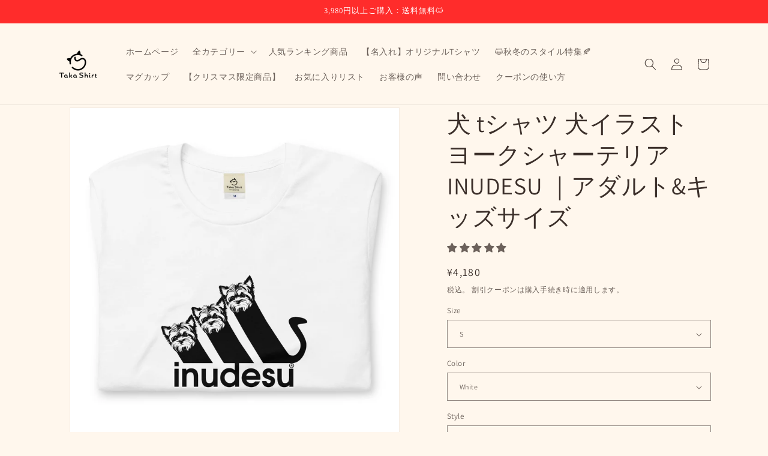

--- FILE ---
content_type: text/html; charset=utf-8
request_url: https://www.takashirt.jp/products/unisex-t-shirt-1
body_size: 86195
content:
<!doctype html>
<html class="js" lang="ja">
  <head>
    <meta charset="utf-8">
    <meta http-equiv="X-UA-Compatible" content="IE=edge">
    <meta name="viewport" content="width=device-width,initial-scale=1">
    <meta name="theme-color" content="">
    <link rel="canonical" href="https://www.takashirt.jp/products/unisex-t-shirt-1"><link rel="icon" type="image/png" href="//www.takashirt.jp/cdn/shop/files/logo-062023.png?crop=center&height=32&v=1708756916&width=32"><link rel="preconnect" href="https://fonts.shopifycdn.com" crossorigin>
    

<meta property="og:site_name" content="Takashirt">
<meta property="og:url" content="https://www.takashirt.jp/products/unisex-t-shirt-1">
<meta property="og:title" content="犬 tシャツ 犬イラスト ヨークシャーテリア INUDESU ｜アダルト&amp;キッズサイズ">
<meta property="og:type" content="product">
<meta property="og:description" content="素材：綿100％　　　※杢グレー：綿80%、ポリエステル20%　　　※アッシュ：綿95%、ポリエステル5%　　　※ホワイトのみ綿糸縫製オンス：5.6生地の重さ：190g/m糸の太さ：17/-犬 t シャツ 犬 イラスト 可愛い 犬 イラスト 犬 イラスト かわいい 犬 イラスト ゆるい イラスト 犬 犬 の イラスト 犬 の 絵 パグ イラスト"><meta property="og:image" content="http://www.takashirt.jp/cdn/shop/files/23_4f0a1428-ad12-4ff4-aa20-10e010849398.png?v=1738338004">
  <meta property="og:image:secure_url" content="https://www.takashirt.jp/cdn/shop/files/23_4f0a1428-ad12-4ff4-aa20-10e010849398.png?v=1738338004">
  <meta property="og:image:width" content="1000">
  <meta property="og:image:height" content="1000"><meta property="og:price:amount" content="2,580">
  <meta property="og:price:currency" content="JPY"><meta name="twitter:site" content="@Takashirt_jp"><meta name="twitter:card" content="summary_large_image">
<meta name="twitter:title" content="犬 tシャツ 犬イラスト ヨークシャーテリア INUDESU ｜アダルト&amp;キッズサイズ">
<meta name="twitter:description" content="素材：綿100％　　　※杢グレー：綿80%、ポリエステル20%　　　※アッシュ：綿95%、ポリエステル5%　　　※ホワイトのみ綿糸縫製オンス：5.6生地の重さ：190g/m糸の太さ：17/-犬 t シャツ 犬 イラスト 可愛い 犬 イラスト 犬 イラスト かわいい 犬 イラスト ゆるい イラスト 犬 犬 の イラスト 犬 の 絵 パグ イラスト">


    <script src="//www.takashirt.jp/cdn/shop/t/19/assets/constants.js?v=132983761750457495441761296564" defer="defer"></script>
    <script src="//www.takashirt.jp/cdn/shop/t/19/assets/pubsub.js?v=25310214064522200911761296564" defer="defer"></script>
    <script src="//www.takashirt.jp/cdn/shop/t/19/assets/global.js?v=7301445359237545521761296564" defer="defer"></script>
    <script src="//www.takashirt.jp/cdn/shop/t/19/assets/details-disclosure.js?v=13653116266235556501761296564" defer="defer"></script>
    <script src="//www.takashirt.jp/cdn/shop/t/19/assets/details-modal.js?v=25581673532751508451761296564" defer="defer"></script>
    <script src="//www.takashirt.jp/cdn/shop/t/19/assets/search-form.js?v=133129549252120666541761296564" defer="defer"></script><script src="//www.takashirt.jp/cdn/shop/t/19/assets/animations.js?v=88693664871331136111761296564" defer="defer"></script><script>window.performance && window.performance.mark && window.performance.mark('shopify.content_for_header.start');</script><meta name="google-site-verification" content="HEEJdJ6_j61-58bFbh6qCCY0l26HFPKN6G0avWcA0fE">
<meta name="facebook-domain-verification" content="0b4ssnm0ac0a3f5l33e25zv5hqewpm">
<meta id="shopify-digital-wallet" name="shopify-digital-wallet" content="/58528366644/digital_wallets/dialog">
<meta name="shopify-checkout-api-token" content="61d7aa8e1d6420647398fcf83f2bc7bb">
<link rel="alternate" type="application/json+oembed" href="https://www.takashirt.jp/products/unisex-t-shirt-1.oembed">
<script async="async" src="/checkouts/internal/preloads.js?locale=ja-JP"></script>
<link rel="preconnect" href="https://shop.app" crossorigin="anonymous">
<script async="async" src="https://shop.app/checkouts/internal/preloads.js?locale=ja-JP&shop_id=58528366644" crossorigin="anonymous"></script>
<script id="apple-pay-shop-capabilities" type="application/json">{"shopId":58528366644,"countryCode":"JP","currencyCode":"JPY","merchantCapabilities":["supports3DS"],"merchantId":"gid:\/\/shopify\/Shop\/58528366644","merchantName":"Takashirt","requiredBillingContactFields":["postalAddress","email","phone"],"requiredShippingContactFields":["postalAddress","email","phone"],"shippingType":"shipping","supportedNetworks":["visa","masterCard","amex","jcb","discover"],"total":{"type":"pending","label":"Takashirt","amount":"1.00"},"shopifyPaymentsEnabled":true,"supportsSubscriptions":true}</script>
<script id="shopify-features" type="application/json">{"accessToken":"61d7aa8e1d6420647398fcf83f2bc7bb","betas":["rich-media-storefront-analytics"],"domain":"www.takashirt.jp","predictiveSearch":false,"shopId":58528366644,"locale":"ja"}</script>
<script>var Shopify = Shopify || {};
Shopify.shop = "hnquang195.myshopify.com";
Shopify.locale = "ja";
Shopify.currency = {"active":"JPY","rate":"1.0"};
Shopify.country = "JP";
Shopify.theme = {"name":"Dawn 15.4.0 色","id":147445153844,"schema_name":"Dawn","schema_version":"15.4.0","theme_store_id":887,"role":"main"};
Shopify.theme.handle = "null";
Shopify.theme.style = {"id":null,"handle":null};
Shopify.cdnHost = "www.takashirt.jp/cdn";
Shopify.routes = Shopify.routes || {};
Shopify.routes.root = "/";</script>
<script type="module">!function(o){(o.Shopify=o.Shopify||{}).modules=!0}(window);</script>
<script>!function(o){function n(){var o=[];function n(){o.push(Array.prototype.slice.apply(arguments))}return n.q=o,n}var t=o.Shopify=o.Shopify||{};t.loadFeatures=n(),t.autoloadFeatures=n()}(window);</script>
<script>
  window.ShopifyPay = window.ShopifyPay || {};
  window.ShopifyPay.apiHost = "shop.app\/pay";
  window.ShopifyPay.redirectState = null;
</script>
<script id="shop-js-analytics" type="application/json">{"pageType":"product"}</script>
<script defer="defer" async type="module" src="//www.takashirt.jp/cdn/shopifycloud/shop-js/modules/v2/client.init-shop-cart-sync_CC4YuqVi.ja.esm.js"></script>
<script defer="defer" async type="module" src="//www.takashirt.jp/cdn/shopifycloud/shop-js/modules/v2/chunk.common_JNsxW_hy.esm.js"></script>
<script type="module">
  await import("//www.takashirt.jp/cdn/shopifycloud/shop-js/modules/v2/client.init-shop-cart-sync_CC4YuqVi.ja.esm.js");
await import("//www.takashirt.jp/cdn/shopifycloud/shop-js/modules/v2/chunk.common_JNsxW_hy.esm.js");

  window.Shopify.SignInWithShop?.initShopCartSync?.({"fedCMEnabled":true,"windoidEnabled":true});

</script>
<script>
  window.Shopify = window.Shopify || {};
  if (!window.Shopify.featureAssets) window.Shopify.featureAssets = {};
  window.Shopify.featureAssets['shop-js'] = {"shop-cart-sync":["modules/v2/client.shop-cart-sync_DZKJhNnS.ja.esm.js","modules/v2/chunk.common_JNsxW_hy.esm.js"],"init-fed-cm":["modules/v2/client.init-fed-cm_BS1RZQwM.ja.esm.js","modules/v2/chunk.common_JNsxW_hy.esm.js"],"init-windoid":["modules/v2/client.init-windoid_B2dtFzdB.ja.esm.js","modules/v2/chunk.common_JNsxW_hy.esm.js"],"init-shop-email-lookup-coordinator":["modules/v2/client.init-shop-email-lookup-coordinator_CdmTNhge.ja.esm.js","modules/v2/chunk.common_JNsxW_hy.esm.js"],"shop-toast-manager":["modules/v2/client.shop-toast-manager_DT16empF.ja.esm.js","modules/v2/chunk.common_JNsxW_hy.esm.js"],"shop-button":["modules/v2/client.shop-button_CtAZ5b04.ja.esm.js","modules/v2/chunk.common_JNsxW_hy.esm.js"],"shop-login-button":["modules/v2/client.shop-login-button_DGYhW4Oo.ja.esm.js","modules/v2/chunk.common_JNsxW_hy.esm.js","modules/v2/chunk.modal_Ch6XzNAh.esm.js"],"shop-cash-offers":["modules/v2/client.shop-cash-offers_BFZU_74l.ja.esm.js","modules/v2/chunk.common_JNsxW_hy.esm.js","modules/v2/chunk.modal_Ch6XzNAh.esm.js"],"avatar":["modules/v2/client.avatar_BTnouDA3.ja.esm.js"],"init-shop-cart-sync":["modules/v2/client.init-shop-cart-sync_CC4YuqVi.ja.esm.js","modules/v2/chunk.common_JNsxW_hy.esm.js"],"init-shop-for-new-customer-accounts":["modules/v2/client.init-shop-for-new-customer-accounts_Ss5jXvrw.ja.esm.js","modules/v2/client.shop-login-button_DGYhW4Oo.ja.esm.js","modules/v2/chunk.common_JNsxW_hy.esm.js","modules/v2/chunk.modal_Ch6XzNAh.esm.js"],"pay-button":["modules/v2/client.pay-button_Cy3iYUOh.ja.esm.js","modules/v2/chunk.common_JNsxW_hy.esm.js"],"init-customer-accounts-sign-up":["modules/v2/client.init-customer-accounts-sign-up_BeUomgJ_.ja.esm.js","modules/v2/client.shop-login-button_DGYhW4Oo.ja.esm.js","modules/v2/chunk.common_JNsxW_hy.esm.js","modules/v2/chunk.modal_Ch6XzNAh.esm.js"],"checkout-modal":["modules/v2/client.checkout-modal_HhZhsXK2.ja.esm.js","modules/v2/chunk.common_JNsxW_hy.esm.js","modules/v2/chunk.modal_Ch6XzNAh.esm.js"],"init-customer-accounts":["modules/v2/client.init-customer-accounts_D-4kOVRU.ja.esm.js","modules/v2/client.shop-login-button_DGYhW4Oo.ja.esm.js","modules/v2/chunk.common_JNsxW_hy.esm.js","modules/v2/chunk.modal_Ch6XzNAh.esm.js"],"lead-capture":["modules/v2/client.lead-capture_D_Xx6Tri.ja.esm.js","modules/v2/chunk.common_JNsxW_hy.esm.js","modules/v2/chunk.modal_Ch6XzNAh.esm.js"],"shop-follow-button":["modules/v2/client.shop-follow-button_i8-bImU4.ja.esm.js","modules/v2/chunk.common_JNsxW_hy.esm.js","modules/v2/chunk.modal_Ch6XzNAh.esm.js"],"shop-login":["modules/v2/client.shop-login_DEdkq41m.ja.esm.js","modules/v2/chunk.common_JNsxW_hy.esm.js","modules/v2/chunk.modal_Ch6XzNAh.esm.js"],"payment-terms":["modules/v2/client.payment-terms_aSiaBYfH.ja.esm.js","modules/v2/chunk.common_JNsxW_hy.esm.js","modules/v2/chunk.modal_Ch6XzNAh.esm.js"]};
</script>
<script>(function() {
  var isLoaded = false;
  function asyncLoad() {
    if (isLoaded) return;
    isLoaded = true;
    var urls = ["https:\/\/asia-northeast1-affiliate-pr.cloudfunctions.net\/script?shop=hnquang195.myshopify.com","https:\/\/sdks.automizely.com\/conversions\/v1\/conversions.js?app_connection_id=e0286aa5aa634b99ad9df491b5c5e217\u0026mapped_org_id=6da6c47426d9dc037bdb8565a0741289_v1\u0026shop=hnquang195.myshopify.com","\/\/cdn.shopify.com\/proxy\/20d14165f598e4b51fc1e3a7e07ff3a6592ae1807b5b0dcbe1926864b902355a\/shippingmanagerprod.z11.web.core.windows.net\/hnquang195.myshopify.com_haiso_datetimespecific.js?v=20230310215601\u0026shop=hnquang195.myshopify.com\u0026sp-cache-control=cHVibGljLCBtYXgtYWdlPTkwMA","\/\/cdn.shopify.com\/proxy\/4d60ff0f78767f7cc2c35bc5bb12945d4b76e924bc4d4e425a5d86f935f4bcb4\/static.cdn.printful.com\/static\/js\/external\/shopify-product-customizer.js?v=0.28\u0026shop=hnquang195.myshopify.com\u0026sp-cache-control=cHVibGljLCBtYXgtYWdlPTkwMA","https:\/\/app.supergiftoptions.com\/get_script\/5d04b2b6c94511eda4a53a8d5593781c.js?v=951400\u0026shop=hnquang195.myshopify.com","https:\/\/cdn.omiseconnect.jp\/plugin\/js\/shopify_shop.js?shop=hnquang195.myshopify.com","https:\/\/cdn.hextom.com\/js\/freeshippingbar.js?shop=hnquang195.myshopify.com","https:\/\/cdn.hextom.com\/js\/quickannouncementbar.js?shop=hnquang195.myshopify.com"];
    for (var i = 0; i < urls.length; i++) {
      var s = document.createElement('script');
      s.type = 'text/javascript';
      s.async = true;
      s.src = urls[i];
      var x = document.getElementsByTagName('script')[0];
      x.parentNode.insertBefore(s, x);
    }
  };
  if(window.attachEvent) {
    window.attachEvent('onload', asyncLoad);
  } else {
    window.addEventListener('load', asyncLoad, false);
  }
})();</script>
<script id="__st">var __st={"a":58528366644,"offset":32400,"reqid":"3da18626-8587-48e5-b7a8-1b9a2a04517a-1763025922","pageurl":"www.takashirt.jp\/products\/unisex-t-shirt-1","u":"c27e1c3830ff","p":"product","rtyp":"product","rid":7105195212852};</script>
<script>window.ShopifyPaypalV4VisibilityTracking = true;</script>
<script id="captcha-bootstrap">!function(){'use strict';const t='contact',e='account',n='new_comment',o=[[t,t],['blogs',n],['comments',n],[t,'customer']],c=[[e,'customer_login'],[e,'guest_login'],[e,'recover_customer_password'],[e,'create_customer']],r=t=>t.map((([t,e])=>`form[action*='/${t}']:not([data-nocaptcha='true']) input[name='form_type'][value='${e}']`)).join(','),a=t=>()=>t?[...document.querySelectorAll(t)].map((t=>t.form)):[];function s(){const t=[...o],e=r(t);return a(e)}const i='password',u='form_key',d=['recaptcha-v3-token','g-recaptcha-response','h-captcha-response',i],f=()=>{try{return window.sessionStorage}catch{return}},m='__shopify_v',_=t=>t.elements[u];function p(t,e,n=!1){try{const o=window.sessionStorage,c=JSON.parse(o.getItem(e)),{data:r}=function(t){const{data:e,action:n}=t;return t[m]||n?{data:e,action:n}:{data:t,action:n}}(c);for(const[e,n]of Object.entries(r))t.elements[e]&&(t.elements[e].value=n);n&&o.removeItem(e)}catch(o){console.error('form repopulation failed',{error:o})}}const l='form_type',E='cptcha';function T(t){t.dataset[E]=!0}const w=window,h=w.document,L='Shopify',v='ce_forms',y='captcha';let A=!1;((t,e)=>{const n=(g='f06e6c50-85a8-45c8-87d0-21a2b65856fe',I='https://cdn.shopify.com/shopifycloud/storefront-forms-hcaptcha/ce_storefront_forms_captcha_hcaptcha.v1.5.2.iife.js',D={infoText:'hCaptchaによる保護',privacyText:'プライバシー',termsText:'利用規約'},(t,e,n)=>{const o=w[L][v],c=o.bindForm;if(c)return c(t,g,e,D).then(n);var r;o.q.push([[t,g,e,D],n]),r=I,A||(h.body.append(Object.assign(h.createElement('script'),{id:'captcha-provider',async:!0,src:r})),A=!0)});var g,I,D;w[L]=w[L]||{},w[L][v]=w[L][v]||{},w[L][v].q=[],w[L][y]=w[L][y]||{},w[L][y].protect=function(t,e){n(t,void 0,e),T(t)},Object.freeze(w[L][y]),function(t,e,n,w,h,L){const[v,y,A,g]=function(t,e,n){const i=e?o:[],u=t?c:[],d=[...i,...u],f=r(d),m=r(i),_=r(d.filter((([t,e])=>n.includes(e))));return[a(f),a(m),a(_),s()]}(w,h,L),I=t=>{const e=t.target;return e instanceof HTMLFormElement?e:e&&e.form},D=t=>v().includes(t);t.addEventListener('submit',(t=>{const e=I(t);if(!e)return;const n=D(e)&&!e.dataset.hcaptchaBound&&!e.dataset.recaptchaBound,o=_(e),c=g().includes(e)&&(!o||!o.value);(n||c)&&t.preventDefault(),c&&!n&&(function(t){try{if(!f())return;!function(t){const e=f();if(!e)return;const n=_(t);if(!n)return;const o=n.value;o&&e.removeItem(o)}(t);const e=Array.from(Array(32),(()=>Math.random().toString(36)[2])).join('');!function(t,e){_(t)||t.append(Object.assign(document.createElement('input'),{type:'hidden',name:u})),t.elements[u].value=e}(t,e),function(t,e){const n=f();if(!n)return;const o=[...t.querySelectorAll(`input[type='${i}']`)].map((({name:t})=>t)),c=[...d,...o],r={};for(const[a,s]of new FormData(t).entries())c.includes(a)||(r[a]=s);n.setItem(e,JSON.stringify({[m]:1,action:t.action,data:r}))}(t,e)}catch(e){console.error('failed to persist form',e)}}(e),e.submit())}));const S=(t,e)=>{t&&!t.dataset[E]&&(n(t,e.some((e=>e===t))),T(t))};for(const o of['focusin','change'])t.addEventListener(o,(t=>{const e=I(t);D(e)&&S(e,y())}));const B=e.get('form_key'),M=e.get(l),P=B&&M;t.addEventListener('DOMContentLoaded',(()=>{const t=y();if(P)for(const e of t)e.elements[l].value===M&&p(e,B);[...new Set([...A(),...v().filter((t=>'true'===t.dataset.shopifyCaptcha))])].forEach((e=>S(e,t)))}))}(h,new URLSearchParams(w.location.search),n,t,e,['guest_login'])})(!0,!0)}();</script>
<script integrity="sha256-52AcMU7V7pcBOXWImdc/TAGTFKeNjmkeM1Pvks/DTgc=" data-source-attribution="shopify.loadfeatures" defer="defer" src="//www.takashirt.jp/cdn/shopifycloud/storefront/assets/storefront/load_feature-81c60534.js" crossorigin="anonymous"></script>
<script crossorigin="anonymous" defer="defer" src="//www.takashirt.jp/cdn/shopifycloud/storefront/assets/shopify_pay/storefront-65b4c6d7.js?v=20250812"></script>
<script data-source-attribution="shopify.dynamic_checkout.dynamic.init">var Shopify=Shopify||{};Shopify.PaymentButton=Shopify.PaymentButton||{isStorefrontPortableWallets:!0,init:function(){window.Shopify.PaymentButton.init=function(){};var t=document.createElement("script");t.src="https://www.takashirt.jp/cdn/shopifycloud/portable-wallets/latest/portable-wallets.ja.js",t.type="module",document.head.appendChild(t)}};
</script>
<script data-source-attribution="shopify.dynamic_checkout.buyer_consent">
  function portableWalletsHideBuyerConsent(e){var t=document.getElementById("shopify-buyer-consent"),n=document.getElementById("shopify-subscription-policy-button");t&&n&&(t.classList.add("hidden"),t.setAttribute("aria-hidden","true"),n.removeEventListener("click",e))}function portableWalletsShowBuyerConsent(e){var t=document.getElementById("shopify-buyer-consent"),n=document.getElementById("shopify-subscription-policy-button");t&&n&&(t.classList.remove("hidden"),t.removeAttribute("aria-hidden"),n.addEventListener("click",e))}window.Shopify?.PaymentButton&&(window.Shopify.PaymentButton.hideBuyerConsent=portableWalletsHideBuyerConsent,window.Shopify.PaymentButton.showBuyerConsent=portableWalletsShowBuyerConsent);
</script>
<script data-source-attribution="shopify.dynamic_checkout.cart.bootstrap">document.addEventListener("DOMContentLoaded",(function(){function t(){return document.querySelector("shopify-accelerated-checkout-cart, shopify-accelerated-checkout")}if(t())Shopify.PaymentButton.init();else{new MutationObserver((function(e,n){t()&&(Shopify.PaymentButton.init(),n.disconnect())})).observe(document.body,{childList:!0,subtree:!0})}}));
</script>
<link id="shopify-accelerated-checkout-styles" rel="stylesheet" media="screen" href="https://www.takashirt.jp/cdn/shopifycloud/portable-wallets/latest/accelerated-checkout-backwards-compat.css" crossorigin="anonymous">
<style id="shopify-accelerated-checkout-cart">
        #shopify-buyer-consent {
  margin-top: 1em;
  display: inline-block;
  width: 100%;
}

#shopify-buyer-consent.hidden {
  display: none;
}

#shopify-subscription-policy-button {
  background: none;
  border: none;
  padding: 0;
  text-decoration: underline;
  font-size: inherit;
  cursor: pointer;
}

#shopify-subscription-policy-button::before {
  box-shadow: none;
}

      </style>
<script id="sections-script" data-sections="header" defer="defer" src="//www.takashirt.jp/cdn/shop/t/19/compiled_assets/scripts.js?8875"></script>
<script>window.performance && window.performance.mark && window.performance.mark('shopify.content_for_header.end');</script>


    <style data-shopify>
      @font-face {
  font-family: Assistant;
  font-weight: 400;
  font-style: normal;
  font-display: swap;
  src: url("//www.takashirt.jp/cdn/fonts/assistant/assistant_n4.9120912a469cad1cc292572851508ca49d12e768.woff2") format("woff2"),
       url("//www.takashirt.jp/cdn/fonts/assistant/assistant_n4.6e9875ce64e0fefcd3f4446b7ec9036b3ddd2985.woff") format("woff");
}

      @font-face {
  font-family: Assistant;
  font-weight: 700;
  font-style: normal;
  font-display: swap;
  src: url("//www.takashirt.jp/cdn/fonts/assistant/assistant_n7.bf44452348ec8b8efa3aa3068825305886b1c83c.woff2") format("woff2"),
       url("//www.takashirt.jp/cdn/fonts/assistant/assistant_n7.0c887fee83f6b3bda822f1150b912c72da0f7b64.woff") format("woff");
}

      
      
      @font-face {
  font-family: Assistant;
  font-weight: 400;
  font-style: normal;
  font-display: swap;
  src: url("//www.takashirt.jp/cdn/fonts/assistant/assistant_n4.9120912a469cad1cc292572851508ca49d12e768.woff2") format("woff2"),
       url("//www.takashirt.jp/cdn/fonts/assistant/assistant_n4.6e9875ce64e0fefcd3f4446b7ec9036b3ddd2985.woff") format("woff");
}


      
        :root,
        .color-background-1 {
          --color-background: 255,247,237;
        
          --gradient-background: #fff7ed;
        

        

        --color-foreground: 59,47,42;
        --color-background-contrast: 255,190,110;
        --color-shadow: 18,18,18;
        --color-button: 198,162,122;
        --color-button-text: 59,47,42;
        --color-secondary-button: 255,247,237;
        --color-secondary-button-text: 198,162,122;
        --color-link: 198,162,122;
        --color-badge-foreground: 59,47,42;
        --color-badge-background: 255,247,237;
        --color-badge-border: 59,47,42;
        --payment-terms-background-color: rgb(255 247 237);
      }
      
        
        .color-background-2 {
          --color-background: 255,247,237;
        
          --gradient-background: #fff7ed;
        

        

        --color-foreground: 59,47,42;
        --color-background-contrast: 255,190,110;
        --color-shadow: 18,18,18;
        --color-button: 18,18,18;
        --color-button-text: 243,243,243;
        --color-secondary-button: 255,247,237;
        --color-secondary-button-text: 18,18,18;
        --color-link: 18,18,18;
        --color-badge-foreground: 59,47,42;
        --color-badge-background: 255,247,237;
        --color-badge-border: 59,47,42;
        --payment-terms-background-color: rgb(255 247 237);
      }
      
        
        .color-inverse {
          --color-background: 18,18,18;
        
          --gradient-background: #121212;
        

        

        --color-foreground: 255,255,255;
        --color-background-contrast: 146,146,146;
        --color-shadow: 18,18,18;
        --color-button: 255,255,255;
        --color-button-text: 18,18,18;
        --color-secondary-button: 18,18,18;
        --color-secondary-button-text: 255,255,255;
        --color-link: 255,255,255;
        --color-badge-foreground: 255,255,255;
        --color-badge-background: 18,18,18;
        --color-badge-border: 255,255,255;
        --payment-terms-background-color: rgb(18 18 18);
      }
      
        
        .color-accent-1 {
          --color-background: 245,151,37;
        
          --gradient-background: #f59725;
        

        

        --color-foreground: 18,18,18;
        --color-background-contrast: 148,84,7;
        --color-shadow: 18,18,18;
        --color-button: 18,18,18;
        --color-button-text: 245,151,37;
        --color-secondary-button: 245,151,37;
        --color-secondary-button-text: 18,18,18;
        --color-link: 18,18,18;
        --color-badge-foreground: 18,18,18;
        --color-badge-background: 245,151,37;
        --color-badge-border: 18,18,18;
        --payment-terms-background-color: rgb(245 151 37);
      }
      
        
        .color-accent-2 {
          --color-background: 245,93,92;
        
          --gradient-background: #f55d5c;
        

        

        --color-foreground: 18,18,18;
        --color-background-contrast: 197,13,12;
        --color-shadow: 18,18,18;
        --color-button: 18,18,18;
        --color-button-text: 245,93,92;
        --color-secondary-button: 245,93,92;
        --color-secondary-button-text: 18,18,18;
        --color-link: 18,18,18;
        --color-badge-foreground: 18,18,18;
        --color-badge-background: 245,93,92;
        --color-badge-border: 18,18,18;
        --payment-terms-background-color: rgb(245 93 92);
      }
      
        
        .color-scheme-fceaeca9-af87-4dbf-b5a2-17ea723edf0f {
          --color-background: 255,44,43;
        
          --gradient-background: #ff2c2b;
        

        

        --color-foreground: 255,255,255;
        --color-background-contrast: 171,1,0;
        --color-shadow: 18,18,18;
        --color-button: 255,255,255;
        --color-button-text: 18,18,18;
        --color-secondary-button: 255,44,43;
        --color-secondary-button-text: 255,126,0;
        --color-link: 255,126,0;
        --color-badge-foreground: 255,255,255;
        --color-badge-background: 255,44,43;
        --color-badge-border: 255,255,255;
        --payment-terms-background-color: rgb(255 44 43);
      }
      

      body, .color-background-1, .color-background-2, .color-inverse, .color-accent-1, .color-accent-2, .color-scheme-fceaeca9-af87-4dbf-b5a2-17ea723edf0f {
        color: rgba(var(--color-foreground), 0.75);
        background-color: rgb(var(--color-background));
      }

      :root {
        --font-body-family: Assistant, sans-serif;
        --font-body-style: normal;
        --font-body-weight: 400;
        --font-body-weight-bold: 700;

        --font-heading-family: Assistant, sans-serif;
        --font-heading-style: normal;
        --font-heading-weight: 400;

        --font-body-scale: 1.0;
        --font-heading-scale: 1.0;

        --media-padding: px;
        --media-border-opacity: 0.05;
        --media-border-width: 1px;
        --media-radius: 0px;
        --media-shadow-opacity: 0.0;
        --media-shadow-horizontal-offset: 0px;
        --media-shadow-vertical-offset: 4px;
        --media-shadow-blur-radius: 5px;
        --media-shadow-visible: 0;

        --page-width: 120rem;
        --page-width-margin: 0rem;

        --product-card-image-padding: 0.0rem;
        --product-card-corner-radius: 0.0rem;
        --product-card-text-alignment: left;
        --product-card-border-width: 0.0rem;
        --product-card-border-opacity: 0.1;
        --product-card-shadow-opacity: 0.0;
        --product-card-shadow-visible: 0;
        --product-card-shadow-horizontal-offset: 0.0rem;
        --product-card-shadow-vertical-offset: 0.4rem;
        --product-card-shadow-blur-radius: 0.5rem;

        --collection-card-image-padding: 0.0rem;
        --collection-card-corner-radius: 0.0rem;
        --collection-card-text-alignment: left;
        --collection-card-border-width: 0.0rem;
        --collection-card-border-opacity: 0.0;
        --collection-card-shadow-opacity: 0.1;
        --collection-card-shadow-visible: 1;
        --collection-card-shadow-horizontal-offset: 0.0rem;
        --collection-card-shadow-vertical-offset: 0.0rem;
        --collection-card-shadow-blur-radius: 0.0rem;

        --blog-card-image-padding: 0.0rem;
        --blog-card-corner-radius: 0.0rem;
        --blog-card-text-alignment: left;
        --blog-card-border-width: 0.0rem;
        --blog-card-border-opacity: 0.0;
        --blog-card-shadow-opacity: 0.1;
        --blog-card-shadow-visible: 1;
        --blog-card-shadow-horizontal-offset: 0.0rem;
        --blog-card-shadow-vertical-offset: 0.0rem;
        --blog-card-shadow-blur-radius: 0.0rem;

        --badge-corner-radius: 4.0rem;

        --popup-border-width: 1px;
        --popup-border-opacity: 0.1;
        --popup-corner-radius: 0px;
        --popup-shadow-opacity: 0.0;
        --popup-shadow-horizontal-offset: 0px;
        --popup-shadow-vertical-offset: 4px;
        --popup-shadow-blur-radius: 5px;

        --drawer-border-width: 1px;
        --drawer-border-opacity: 0.1;
        --drawer-shadow-opacity: 0.0;
        --drawer-shadow-horizontal-offset: 0px;
        --drawer-shadow-vertical-offset: 4px;
        --drawer-shadow-blur-radius: 5px;

        --spacing-sections-desktop: 0px;
        --spacing-sections-mobile: 0px;

        --grid-desktop-vertical-spacing: 8px;
        --grid-desktop-horizontal-spacing: 8px;
        --grid-mobile-vertical-spacing: 4px;
        --grid-mobile-horizontal-spacing: 4px;

        --text-boxes-border-opacity: 0.1;
        --text-boxes-border-width: 0px;
        --text-boxes-radius: 0px;
        --text-boxes-shadow-opacity: 0.0;
        --text-boxes-shadow-visible: 0;
        --text-boxes-shadow-horizontal-offset: 0px;
        --text-boxes-shadow-vertical-offset: 4px;
        --text-boxes-shadow-blur-radius: 5px;

        --buttons-radius: 4px;
        --buttons-radius-outset: 5px;
        --buttons-border-width: 1px;
        --buttons-border-opacity: 1.0;
        --buttons-shadow-opacity: 0.0;
        --buttons-shadow-visible: 0;
        --buttons-shadow-horizontal-offset: 0px;
        --buttons-shadow-vertical-offset: 4px;
        --buttons-shadow-blur-radius: 5px;
        --buttons-border-offset: 0.3px;

        --inputs-radius: 0px;
        --inputs-border-width: 1px;
        --inputs-border-opacity: 0.55;
        --inputs-shadow-opacity: 0.0;
        --inputs-shadow-horizontal-offset: 0px;
        --inputs-margin-offset: 0px;
        --inputs-shadow-vertical-offset: 4px;
        --inputs-shadow-blur-radius: 5px;
        --inputs-radius-outset: 0px;

        --variant-pills-radius: 40px;
        --variant-pills-border-width: 1px;
        --variant-pills-border-opacity: 0.55;
        --variant-pills-shadow-opacity: 0.0;
        --variant-pills-shadow-horizontal-offset: 0px;
        --variant-pills-shadow-vertical-offset: 4px;
        --variant-pills-shadow-blur-radius: 5px;
      }

      *,
      *::before,
      *::after {
        box-sizing: inherit;
      }

      html {
        box-sizing: border-box;
        font-size: calc(var(--font-body-scale) * 62.5%);
        height: 100%;
      }

      body {
        display: grid;
        grid-template-rows: auto auto 1fr auto;
        grid-template-columns: 100%;
        min-height: 100%;
        margin: 0;
        font-size: 1.5rem;
        letter-spacing: 0.06rem;
        line-height: calc(1 + 0.8 / var(--font-body-scale));
        font-family: var(--font-body-family);
        font-style: var(--font-body-style);
        font-weight: var(--font-body-weight);
      }

      @media screen and (min-width: 750px) {
        body {
          font-size: 1.6rem;
        }
      }
    </style>

    <link href="//www.takashirt.jp/cdn/shop/t/19/assets/base.css?v=159841507637079171801761296564" rel="stylesheet" type="text/css" media="all" />
    <link rel="stylesheet" href="//www.takashirt.jp/cdn/shop/t/19/assets/component-cart-items.css?v=13033300910818915211761296564" media="print" onload="this.media='all'">
      <link rel="preload" as="font" href="//www.takashirt.jp/cdn/fonts/assistant/assistant_n4.9120912a469cad1cc292572851508ca49d12e768.woff2" type="font/woff2" crossorigin>
      

      <link rel="preload" as="font" href="//www.takashirt.jp/cdn/fonts/assistant/assistant_n4.9120912a469cad1cc292572851508ca49d12e768.woff2" type="font/woff2" crossorigin>
      
<link href="//www.takashirt.jp/cdn/shop/t/19/assets/component-localization-form.css?v=170315343355214948141761296564" rel="stylesheet" type="text/css" media="all" />
      <script src="//www.takashirt.jp/cdn/shop/t/19/assets/localization-form.js?v=144176611646395275351761296564" defer="defer"></script><link
        rel="stylesheet"
        href="//www.takashirt.jp/cdn/shop/t/19/assets/component-predictive-search.css?v=118923337488134913561761296564"
        media="print"
        onload="this.media='all'"
      ><script>
      if (Shopify.designMode) {
        document.documentElement.classList.add('shopify-design-mode');
      }
    </script>
  <!-- BEGIN app block: shopify://apps/super-gift-options/blocks/app-embed/d9b137c5-9d50-4342-a6ed-bbb1ebfb63ce -->
<script async src="https://app.supergiftoptions.com/get_script/?shop_url=hnquang195.myshopify.com"></script>


<!-- END app block --><!-- BEGIN app block: shopify://apps/klaviyo-email-marketing-sms/blocks/klaviyo-onsite-embed/2632fe16-c075-4321-a88b-50b567f42507 -->












  <script async src="https://static.klaviyo.com/onsite/js/XqKBJu/klaviyo.js?company_id=XqKBJu"></script>
  <script>!function(){if(!window.klaviyo){window._klOnsite=window._klOnsite||[];try{window.klaviyo=new Proxy({},{get:function(n,i){return"push"===i?function(){var n;(n=window._klOnsite).push.apply(n,arguments)}:function(){for(var n=arguments.length,o=new Array(n),w=0;w<n;w++)o[w]=arguments[w];var t="function"==typeof o[o.length-1]?o.pop():void 0,e=new Promise((function(n){window._klOnsite.push([i].concat(o,[function(i){t&&t(i),n(i)}]))}));return e}}})}catch(n){window.klaviyo=window.klaviyo||[],window.klaviyo.push=function(){var n;(n=window._klOnsite).push.apply(n,arguments)}}}}();</script>

  
    <script id="viewed_product">
      if (item == null) {
        var _learnq = _learnq || [];

        var MetafieldReviews = null
        var MetafieldYotpoRating = null
        var MetafieldYotpoCount = null
        var MetafieldLooxRating = null
        var MetafieldLooxCount = null
        var okendoProduct = null
        var okendoProductReviewCount = null
        var okendoProductReviewAverageValue = null
        try {
          // The following fields are used for Customer Hub recently viewed in order to add reviews.
          // This information is not part of __kla_viewed. Instead, it is part of __kla_viewed_reviewed_items
          MetafieldReviews = {"rating":{"scale_min":"1.0","scale_max":"5.0","value":"5.0"},"rating_count":3};
          MetafieldYotpoRating = null
          MetafieldYotpoCount = null
          MetafieldLooxRating = null
          MetafieldLooxCount = null

          okendoProduct = null
          // If the okendo metafield is not legacy, it will error, which then requires the new json formatted data
          if (okendoProduct && 'error' in okendoProduct) {
            okendoProduct = null
          }
          okendoProductReviewCount = okendoProduct ? okendoProduct.reviewCount : null
          okendoProductReviewAverageValue = okendoProduct ? okendoProduct.reviewAverageValue : null
        } catch (error) {
          console.error('Error in Klaviyo onsite reviews tracking:', error);
        }

        var item = {
          Name: "犬 tシャツ 犬イラスト ヨークシャーテリア INUDESU ｜アダルト\u0026キッズサイズ",
          ProductID: 7105195212852,
          Categories: ["「夏最終セール」全Tシャツ：半額","人気ランキング商品","半袖Tシャツ","新商品","犬イラスト Tシャツ"],
          ImageURL: "https://www.takashirt.jp/cdn/shop/files/23_4f0a1428-ad12-4ff4-aa20-10e010849398_grande.png?v=1738338004",
          URL: "https://www.takashirt.jp/products/unisex-t-shirt-1",
          Brand: "Takashirt",
          Price: "¥2,580",
          Value: "2,580",
          CompareAtPrice: "¥0"
        };
        _learnq.push(['track', 'Viewed Product', item]);
        _learnq.push(['trackViewedItem', {
          Title: item.Name,
          ItemId: item.ProductID,
          Categories: item.Categories,
          ImageUrl: item.ImageURL,
          Url: item.URL,
          Metadata: {
            Brand: item.Brand,
            Price: item.Price,
            Value: item.Value,
            CompareAtPrice: item.CompareAtPrice
          },
          metafields:{
            reviews: MetafieldReviews,
            yotpo:{
              rating: MetafieldYotpoRating,
              count: MetafieldYotpoCount,
            },
            loox:{
              rating: MetafieldLooxRating,
              count: MetafieldLooxCount,
            },
            okendo: {
              rating: okendoProductReviewAverageValue,
              count: okendoProductReviewCount,
            }
          }
        }]);
      }
    </script>
  




  <script>
    window.klaviyoReviewsProductDesignMode = false
  </script>







<!-- END app block --><!-- BEGIN app block: shopify://apps/vo-product-options/blocks/embed-block/430cbd7b-bd20-4c16-ba41-db6f4c645164 --><script>var bcpo_product={"id":7105195212852,"title":"犬 tシャツ 犬イラスト ヨークシャーテリア INUDESU ｜アダルト\u0026キッズサイズ","handle":"unisex-t-shirt-1","description":"\u003cp\u003e\u003cmeta charset=\"utf-8\"\u003e\u003cspan\u003e素材：綿100％\u003c\/span\u003e\u003cbr\u003e\u003cspan\u003e　　　※杢グレー：綿80%、ポリエステル20%\u003c\/span\u003e\u003cbr\u003e\u003cspan\u003e　　　※アッシュ：綿95%、ポリエステル5%\u003c\/span\u003e\u003cbr\u003e\u003cspan\u003e　　　※ホワイトのみ綿糸縫製\u003c\/span\u003e\u003cbr\u003e\u003cspan\u003eオンス：5.6\u003c\/span\u003e\u003cbr\u003e\u003cspan\u003e生地の重さ：190g\/m\u003c\/span\u003e\u003cbr\u003e\u003cspan\u003e糸の太さ：17\/-\u003c\/span\u003e\u003cbr\u003e\u003cbr\u003e\u003cspan\u003e犬 t シャツ 犬 イラスト 可愛い 犬 イラスト 犬 イラスト かわいい 犬 イラスト ゆるい イラスト 犬 犬 の イラスト 犬 の 絵 パグ イラスト\u003c\/span\u003e\u003c\/p\u003e","published_at":"2023-06-16T06:41:14+09:00","created_at":"2023-06-16T06:31:41+09:00","vendor":"Takashirt","type":"","tags":["dog","shoptok","TikTokShop接続","tshirt"],"price":258000,"price_min":258000,"price_max":418000,"available":true,"price_varies":true,"compare_at_price":0,"compare_at_price_min":0,"compare_at_price_max":0,"compare_at_price_varies":false,"variants":[{"id":41145311592500,"title":"S \/ White \/ Tシャツ","option1":"S","option2":"White","option3":"Tシャツ","sku":"2100186_4011","requires_shipping":true,"taxable":true,"featured_image":{"id":30926098038836,"product_id":7105195212852,"position":16,"created_at":"2023-10-26T17:31:35+09:00","updated_at":"2025-02-01T00:40:06+09:00","alt":"犬 tシャツ 犬イラスト ヨークシャーテリア INUDESU ｜アダルト\u0026キッズサイズ.","width":2000,"height":2000,"src":"\/\/www.takashirt.jp\/cdn\/shop\/files\/3_eedf1dc0-a5e3-460e-8177-74cef5275b4f.png?v=1738338006","variant_ids":[41145311592500,41145311625268,41145311658036,41145311690804,41145311723572,41145311756340,44193502036020,44193502134324,44193502232628]},"available":true,"name":"犬 tシャツ 犬イラスト ヨークシャーテリア INUDESU ｜アダルト\u0026キッズサイズ - S \/ White \/ Tシャツ","public_title":"S \/ White \/ Tシャツ","options":["S","White","Tシャツ"],"price":418000,"weight":130,"compare_at_price":0,"inventory_management":"shopify","barcode":null,"featured_media":{"alt":"犬 tシャツ 犬イラスト ヨークシャーテリア INUDESU ｜アダルト\u0026キッズサイズ.","id":23229369942068,"position":16,"preview_image":{"aspect_ratio":1.0,"height":2000,"width":2000,"src":"\/\/www.takashirt.jp\/cdn\/shop\/files\/3_eedf1dc0-a5e3-460e-8177-74cef5275b4f.png?v=1738338006"}},"requires_selling_plan":false,"selling_plan_allocations":[],"quantity_rule":{"min":1,"max":null,"increment":1}},{"id":41145311395892,"title":"S \/ Grey \/ Tシャツ","option1":"S","option2":"Grey","option3":"Tシャツ","sku":"2100186_6948","requires_shipping":true,"taxable":true,"featured_image":{"id":30926098006068,"product_id":7105195212852,"position":18,"created_at":"2023-10-26T17:31:35+09:00","updated_at":"2025-02-01T00:40:06+09:00","alt":"犬 tシャツ 犬イラスト ヨークシャーテリア INUDESU ｜アダルト\u0026キッズサイズ.","width":2000,"height":2000,"src":"\/\/www.takashirt.jp\/cdn\/shop\/files\/4_bde5de2f-9e76-4bde-b9c6-dad32edbc522.png?v=1738338006","variant_ids":[41145311395892,41145311428660,41145311461428,41145311494196,41145311526964,41145311559732,44193502068788,44193502167092,44193502265396]},"available":true,"name":"犬 tシャツ 犬イラスト ヨークシャーテリア INUDESU ｜アダルト\u0026キッズサイズ - S \/ Grey \/ Tシャツ","public_title":"S \/ Grey \/ Tシャツ","options":["S","Grey","Tシャツ"],"price":418000,"weight":130,"compare_at_price":0,"inventory_management":"shopify","barcode":null,"featured_media":{"alt":"犬 tシャツ 犬イラスト ヨークシャーテリア INUDESU ｜アダルト\u0026キッズサイズ.","id":23229369876532,"position":18,"preview_image":{"aspect_ratio":1.0,"height":2000,"width":2000,"src":"\/\/www.takashirt.jp\/cdn\/shop\/files\/4_bde5de2f-9e76-4bde-b9c6-dad32edbc522.png?v=1738338006"}},"requires_selling_plan":false,"selling_plan_allocations":[],"quantity_rule":{"min":1,"max":null,"increment":1}},{"id":41311349669940,"title":"S \/ Pink \/ Tシャツ","option1":"S","option2":"Pink","option3":"Tシャツ","sku":null,"requires_shipping":true,"taxable":true,"featured_image":{"id":30926098071604,"product_id":7105195212852,"position":17,"created_at":"2023-10-26T17:31:35+09:00","updated_at":"2025-02-01T00:40:06+09:00","alt":"犬 tシャツ 犬イラスト ヨークシャーテリア INUDESU ｜アダルト\u0026キッズサイズ.","width":2000,"height":2000,"src":"\/\/www.takashirt.jp\/cdn\/shop\/files\/2_bcc3ed6a-b348-4778-8729-ac897984b44c.png?v=1738338006","variant_ids":[41311349669940,41311349702708,41311349735476,41311349768244,41311349801012,41311349833780,44193502101556,44193502199860,44193502298164]},"available":false,"name":"犬 tシャツ 犬イラスト ヨークシャーテリア INUDESU ｜アダルト\u0026キッズサイズ - S \/ Pink \/ Tシャツ","public_title":"S \/ Pink \/ Tシャツ","options":["S","Pink","Tシャツ"],"price":418000,"weight":130,"compare_at_price":0,"inventory_management":"shopify","barcode":null,"featured_media":{"alt":"犬 tシャツ 犬イラスト ヨークシャーテリア INUDESU ｜アダルト\u0026キッズサイズ.","id":23229369909300,"position":17,"preview_image":{"aspect_ratio":1.0,"height":2000,"width":2000,"src":"\/\/www.takashirt.jp\/cdn\/shop\/files\/2_bcc3ed6a-b348-4778-8729-ac897984b44c.png?v=1738338006"}},"requires_selling_plan":false,"selling_plan_allocations":[],"quantity_rule":{"min":1,"max":null,"increment":1}},{"id":41145311625268,"title":"M \/ White \/ Tシャツ","option1":"M","option2":"White","option3":"Tシャツ","sku":"2100186_4012","requires_shipping":true,"taxable":true,"featured_image":{"id":30926098038836,"product_id":7105195212852,"position":16,"created_at":"2023-10-26T17:31:35+09:00","updated_at":"2025-02-01T00:40:06+09:00","alt":"犬 tシャツ 犬イラスト ヨークシャーテリア INUDESU ｜アダルト\u0026キッズサイズ.","width":2000,"height":2000,"src":"\/\/www.takashirt.jp\/cdn\/shop\/files\/3_eedf1dc0-a5e3-460e-8177-74cef5275b4f.png?v=1738338006","variant_ids":[41145311592500,41145311625268,41145311658036,41145311690804,41145311723572,41145311756340,44193502036020,44193502134324,44193502232628]},"available":true,"name":"犬 tシャツ 犬イラスト ヨークシャーテリア INUDESU ｜アダルト\u0026キッズサイズ - M \/ White \/ Tシャツ","public_title":"M \/ White \/ Tシャツ","options":["M","White","Tシャツ"],"price":418000,"weight":142,"compare_at_price":0,"inventory_management":"shopify","barcode":null,"featured_media":{"alt":"犬 tシャツ 犬イラスト ヨークシャーテリア INUDESU ｜アダルト\u0026キッズサイズ.","id":23229369942068,"position":16,"preview_image":{"aspect_ratio":1.0,"height":2000,"width":2000,"src":"\/\/www.takashirt.jp\/cdn\/shop\/files\/3_eedf1dc0-a5e3-460e-8177-74cef5275b4f.png?v=1738338006"}},"requires_selling_plan":false,"selling_plan_allocations":[],"quantity_rule":{"min":1,"max":null,"increment":1}},{"id":41145311428660,"title":"M \/ Grey \/ Tシャツ","option1":"M","option2":"Grey","option3":"Tシャツ","sku":"2100186_6949","requires_shipping":true,"taxable":true,"featured_image":{"id":30926098006068,"product_id":7105195212852,"position":18,"created_at":"2023-10-26T17:31:35+09:00","updated_at":"2025-02-01T00:40:06+09:00","alt":"犬 tシャツ 犬イラスト ヨークシャーテリア INUDESU ｜アダルト\u0026キッズサイズ.","width":2000,"height":2000,"src":"\/\/www.takashirt.jp\/cdn\/shop\/files\/4_bde5de2f-9e76-4bde-b9c6-dad32edbc522.png?v=1738338006","variant_ids":[41145311395892,41145311428660,41145311461428,41145311494196,41145311526964,41145311559732,44193502068788,44193502167092,44193502265396]},"available":true,"name":"犬 tシャツ 犬イラスト ヨークシャーテリア INUDESU ｜アダルト\u0026キッズサイズ - M \/ Grey \/ Tシャツ","public_title":"M \/ Grey \/ Tシャツ","options":["M","Grey","Tシャツ"],"price":418000,"weight":142,"compare_at_price":0,"inventory_management":"shopify","barcode":null,"featured_media":{"alt":"犬 tシャツ 犬イラスト ヨークシャーテリア INUDESU ｜アダルト\u0026キッズサイズ.","id":23229369876532,"position":18,"preview_image":{"aspect_ratio":1.0,"height":2000,"width":2000,"src":"\/\/www.takashirt.jp\/cdn\/shop\/files\/4_bde5de2f-9e76-4bde-b9c6-dad32edbc522.png?v=1738338006"}},"requires_selling_plan":false,"selling_plan_allocations":[],"quantity_rule":{"min":1,"max":null,"increment":1}},{"id":41311349702708,"title":"M \/ Pink \/ Tシャツ","option1":"M","option2":"Pink","option3":"Tシャツ","sku":null,"requires_shipping":true,"taxable":true,"featured_image":{"id":30926098071604,"product_id":7105195212852,"position":17,"created_at":"2023-10-26T17:31:35+09:00","updated_at":"2025-02-01T00:40:06+09:00","alt":"犬 tシャツ 犬イラスト ヨークシャーテリア INUDESU ｜アダルト\u0026キッズサイズ.","width":2000,"height":2000,"src":"\/\/www.takashirt.jp\/cdn\/shop\/files\/2_bcc3ed6a-b348-4778-8729-ac897984b44c.png?v=1738338006","variant_ids":[41311349669940,41311349702708,41311349735476,41311349768244,41311349801012,41311349833780,44193502101556,44193502199860,44193502298164]},"available":true,"name":"犬 tシャツ 犬イラスト ヨークシャーテリア INUDESU ｜アダルト\u0026キッズサイズ - M \/ Pink \/ Tシャツ","public_title":"M \/ Pink \/ Tシャツ","options":["M","Pink","Tシャツ"],"price":418000,"weight":130,"compare_at_price":0,"inventory_management":"shopify","barcode":null,"featured_media":{"alt":"犬 tシャツ 犬イラスト ヨークシャーテリア INUDESU ｜アダルト\u0026キッズサイズ.","id":23229369909300,"position":17,"preview_image":{"aspect_ratio":1.0,"height":2000,"width":2000,"src":"\/\/www.takashirt.jp\/cdn\/shop\/files\/2_bcc3ed6a-b348-4778-8729-ac897984b44c.png?v=1738338006"}},"requires_selling_plan":false,"selling_plan_allocations":[],"quantity_rule":{"min":1,"max":null,"increment":1}},{"id":41145311658036,"title":"L \/ White \/ Tシャツ","option1":"L","option2":"White","option3":"Tシャツ","sku":"2100186_4013","requires_shipping":true,"taxable":true,"featured_image":{"id":30926098038836,"product_id":7105195212852,"position":16,"created_at":"2023-10-26T17:31:35+09:00","updated_at":"2025-02-01T00:40:06+09:00","alt":"犬 tシャツ 犬イラスト ヨークシャーテリア INUDESU ｜アダルト\u0026キッズサイズ.","width":2000,"height":2000,"src":"\/\/www.takashirt.jp\/cdn\/shop\/files\/3_eedf1dc0-a5e3-460e-8177-74cef5275b4f.png?v=1738338006","variant_ids":[41145311592500,41145311625268,41145311658036,41145311690804,41145311723572,41145311756340,44193502036020,44193502134324,44193502232628]},"available":true,"name":"犬 tシャツ 犬イラスト ヨークシャーテリア INUDESU ｜アダルト\u0026キッズサイズ - L \/ White \/ Tシャツ","public_title":"L \/ White \/ Tシャツ","options":["L","White","Tシャツ"],"price":418000,"weight":164,"compare_at_price":0,"inventory_management":"shopify","barcode":null,"featured_media":{"alt":"犬 tシャツ 犬イラスト ヨークシャーテリア INUDESU ｜アダルト\u0026キッズサイズ.","id":23229369942068,"position":16,"preview_image":{"aspect_ratio":1.0,"height":2000,"width":2000,"src":"\/\/www.takashirt.jp\/cdn\/shop\/files\/3_eedf1dc0-a5e3-460e-8177-74cef5275b4f.png?v=1738338006"}},"requires_selling_plan":false,"selling_plan_allocations":[],"quantity_rule":{"min":1,"max":null,"increment":1}},{"id":41145311461428,"title":"L \/ Grey \/ Tシャツ","option1":"L","option2":"Grey","option3":"Tシャツ","sku":"2100186_6950","requires_shipping":true,"taxable":true,"featured_image":{"id":30926098006068,"product_id":7105195212852,"position":18,"created_at":"2023-10-26T17:31:35+09:00","updated_at":"2025-02-01T00:40:06+09:00","alt":"犬 tシャツ 犬イラスト ヨークシャーテリア INUDESU ｜アダルト\u0026キッズサイズ.","width":2000,"height":2000,"src":"\/\/www.takashirt.jp\/cdn\/shop\/files\/4_bde5de2f-9e76-4bde-b9c6-dad32edbc522.png?v=1738338006","variant_ids":[41145311395892,41145311428660,41145311461428,41145311494196,41145311526964,41145311559732,44193502068788,44193502167092,44193502265396]},"available":true,"name":"犬 tシャツ 犬イラスト ヨークシャーテリア INUDESU ｜アダルト\u0026キッズサイズ - L \/ Grey \/ Tシャツ","public_title":"L \/ Grey \/ Tシャツ","options":["L","Grey","Tシャツ"],"price":418000,"weight":164,"compare_at_price":0,"inventory_management":"shopify","barcode":null,"featured_media":{"alt":"犬 tシャツ 犬イラスト ヨークシャーテリア INUDESU ｜アダルト\u0026キッズサイズ.","id":23229369876532,"position":18,"preview_image":{"aspect_ratio":1.0,"height":2000,"width":2000,"src":"\/\/www.takashirt.jp\/cdn\/shop\/files\/4_bde5de2f-9e76-4bde-b9c6-dad32edbc522.png?v=1738338006"}},"requires_selling_plan":false,"selling_plan_allocations":[],"quantity_rule":{"min":1,"max":null,"increment":1}},{"id":41311349735476,"title":"L \/ Pink \/ Tシャツ","option1":"L","option2":"Pink","option3":"Tシャツ","sku":null,"requires_shipping":true,"taxable":true,"featured_image":{"id":30926098071604,"product_id":7105195212852,"position":17,"created_at":"2023-10-26T17:31:35+09:00","updated_at":"2025-02-01T00:40:06+09:00","alt":"犬 tシャツ 犬イラスト ヨークシャーテリア INUDESU ｜アダルト\u0026キッズサイズ.","width":2000,"height":2000,"src":"\/\/www.takashirt.jp\/cdn\/shop\/files\/2_bcc3ed6a-b348-4778-8729-ac897984b44c.png?v=1738338006","variant_ids":[41311349669940,41311349702708,41311349735476,41311349768244,41311349801012,41311349833780,44193502101556,44193502199860,44193502298164]},"available":true,"name":"犬 tシャツ 犬イラスト ヨークシャーテリア INUDESU ｜アダルト\u0026キッズサイズ - L \/ Pink \/ Tシャツ","public_title":"L \/ Pink \/ Tシャツ","options":["L","Pink","Tシャツ"],"price":418000,"weight":130,"compare_at_price":0,"inventory_management":"shopify","barcode":null,"featured_media":{"alt":"犬 tシャツ 犬イラスト ヨークシャーテリア INUDESU ｜アダルト\u0026キッズサイズ.","id":23229369909300,"position":17,"preview_image":{"aspect_ratio":1.0,"height":2000,"width":2000,"src":"\/\/www.takashirt.jp\/cdn\/shop\/files\/2_bcc3ed6a-b348-4778-8729-ac897984b44c.png?v=1738338006"}},"requires_selling_plan":false,"selling_plan_allocations":[],"quantity_rule":{"min":1,"max":null,"increment":1}},{"id":41145311690804,"title":"XL \/ White \/ Tシャツ","option1":"XL","option2":"White","option3":"Tシャツ","sku":"2100186_4014","requires_shipping":true,"taxable":true,"featured_image":{"id":30926098038836,"product_id":7105195212852,"position":16,"created_at":"2023-10-26T17:31:35+09:00","updated_at":"2025-02-01T00:40:06+09:00","alt":"犬 tシャツ 犬イラスト ヨークシャーテリア INUDESU ｜アダルト\u0026キッズサイズ.","width":2000,"height":2000,"src":"\/\/www.takashirt.jp\/cdn\/shop\/files\/3_eedf1dc0-a5e3-460e-8177-74cef5275b4f.png?v=1738338006","variant_ids":[41145311592500,41145311625268,41145311658036,41145311690804,41145311723572,41145311756340,44193502036020,44193502134324,44193502232628]},"available":true,"name":"犬 tシャツ 犬イラスト ヨークシャーテリア INUDESU ｜アダルト\u0026キッズサイズ - XL \/ White \/ Tシャツ","public_title":"XL \/ White \/ Tシャツ","options":["XL","White","Tシャツ"],"price":418000,"weight":170,"compare_at_price":0,"inventory_management":"shopify","barcode":null,"featured_media":{"alt":"犬 tシャツ 犬イラスト ヨークシャーテリア INUDESU ｜アダルト\u0026キッズサイズ.","id":23229369942068,"position":16,"preview_image":{"aspect_ratio":1.0,"height":2000,"width":2000,"src":"\/\/www.takashirt.jp\/cdn\/shop\/files\/3_eedf1dc0-a5e3-460e-8177-74cef5275b4f.png?v=1738338006"}},"requires_selling_plan":false,"selling_plan_allocations":[],"quantity_rule":{"min":1,"max":null,"increment":1}},{"id":41145311494196,"title":"XL \/ Grey \/ Tシャツ","option1":"XL","option2":"Grey","option3":"Tシャツ","sku":"2100186_6951","requires_shipping":true,"taxable":true,"featured_image":{"id":30926098006068,"product_id":7105195212852,"position":18,"created_at":"2023-10-26T17:31:35+09:00","updated_at":"2025-02-01T00:40:06+09:00","alt":"犬 tシャツ 犬イラスト ヨークシャーテリア INUDESU ｜アダルト\u0026キッズサイズ.","width":2000,"height":2000,"src":"\/\/www.takashirt.jp\/cdn\/shop\/files\/4_bde5de2f-9e76-4bde-b9c6-dad32edbc522.png?v=1738338006","variant_ids":[41145311395892,41145311428660,41145311461428,41145311494196,41145311526964,41145311559732,44193502068788,44193502167092,44193502265396]},"available":true,"name":"犬 tシャツ 犬イラスト ヨークシャーテリア INUDESU ｜アダルト\u0026キッズサイズ - XL \/ Grey \/ Tシャツ","public_title":"XL \/ Grey \/ Tシャツ","options":["XL","Grey","Tシャツ"],"price":418000,"weight":170,"compare_at_price":0,"inventory_management":"shopify","barcode":null,"featured_media":{"alt":"犬 tシャツ 犬イラスト ヨークシャーテリア INUDESU ｜アダルト\u0026キッズサイズ.","id":23229369876532,"position":18,"preview_image":{"aspect_ratio":1.0,"height":2000,"width":2000,"src":"\/\/www.takashirt.jp\/cdn\/shop\/files\/4_bde5de2f-9e76-4bde-b9c6-dad32edbc522.png?v=1738338006"}},"requires_selling_plan":false,"selling_plan_allocations":[],"quantity_rule":{"min":1,"max":null,"increment":1}},{"id":41311349768244,"title":"XL \/ Pink \/ Tシャツ","option1":"XL","option2":"Pink","option3":"Tシャツ","sku":null,"requires_shipping":true,"taxable":true,"featured_image":{"id":30926098071604,"product_id":7105195212852,"position":17,"created_at":"2023-10-26T17:31:35+09:00","updated_at":"2025-02-01T00:40:06+09:00","alt":"犬 tシャツ 犬イラスト ヨークシャーテリア INUDESU ｜アダルト\u0026キッズサイズ.","width":2000,"height":2000,"src":"\/\/www.takashirt.jp\/cdn\/shop\/files\/2_bcc3ed6a-b348-4778-8729-ac897984b44c.png?v=1738338006","variant_ids":[41311349669940,41311349702708,41311349735476,41311349768244,41311349801012,41311349833780,44193502101556,44193502199860,44193502298164]},"available":true,"name":"犬 tシャツ 犬イラスト ヨークシャーテリア INUDESU ｜アダルト\u0026キッズサイズ - XL \/ Pink \/ Tシャツ","public_title":"XL \/ Pink \/ Tシャツ","options":["XL","Pink","Tシャツ"],"price":418000,"weight":130,"compare_at_price":0,"inventory_management":"shopify","barcode":null,"featured_media":{"alt":"犬 tシャツ 犬イラスト ヨークシャーテリア INUDESU ｜アダルト\u0026キッズサイズ.","id":23229369909300,"position":17,"preview_image":{"aspect_ratio":1.0,"height":2000,"width":2000,"src":"\/\/www.takashirt.jp\/cdn\/shop\/files\/2_bcc3ed6a-b348-4778-8729-ac897984b44c.png?v=1738338006"}},"requires_selling_plan":false,"selling_plan_allocations":[],"quantity_rule":{"min":1,"max":null,"increment":1}},{"id":41145311723572,"title":"2XL \/ White \/ Tシャツ","option1":"2XL","option2":"White","option3":"Tシャツ","sku":"2100186_4015","requires_shipping":true,"taxable":true,"featured_image":{"id":30926098038836,"product_id":7105195212852,"position":16,"created_at":"2023-10-26T17:31:35+09:00","updated_at":"2025-02-01T00:40:06+09:00","alt":"犬 tシャツ 犬イラスト ヨークシャーテリア INUDESU ｜アダルト\u0026キッズサイズ.","width":2000,"height":2000,"src":"\/\/www.takashirt.jp\/cdn\/shop\/files\/3_eedf1dc0-a5e3-460e-8177-74cef5275b4f.png?v=1738338006","variant_ids":[41145311592500,41145311625268,41145311658036,41145311690804,41145311723572,41145311756340,44193502036020,44193502134324,44193502232628]},"available":true,"name":"犬 tシャツ 犬イラスト ヨークシャーテリア INUDESU ｜アダルト\u0026キッズサイズ - 2XL \/ White \/ Tシャツ","public_title":"2XL \/ White \/ Tシャツ","options":["2XL","White","Tシャツ"],"price":418000,"weight":201,"compare_at_price":0,"inventory_management":"shopify","barcode":null,"featured_media":{"alt":"犬 tシャツ 犬イラスト ヨークシャーテリア INUDESU ｜アダルト\u0026キッズサイズ.","id":23229369942068,"position":16,"preview_image":{"aspect_ratio":1.0,"height":2000,"width":2000,"src":"\/\/www.takashirt.jp\/cdn\/shop\/files\/3_eedf1dc0-a5e3-460e-8177-74cef5275b4f.png?v=1738338006"}},"requires_selling_plan":false,"selling_plan_allocations":[],"quantity_rule":{"min":1,"max":null,"increment":1}},{"id":41145311526964,"title":"2XL \/ Grey \/ Tシャツ","option1":"2XL","option2":"Grey","option3":"Tシャツ","sku":"2100186_6952","requires_shipping":true,"taxable":true,"featured_image":{"id":30926098006068,"product_id":7105195212852,"position":18,"created_at":"2023-10-26T17:31:35+09:00","updated_at":"2025-02-01T00:40:06+09:00","alt":"犬 tシャツ 犬イラスト ヨークシャーテリア INUDESU ｜アダルト\u0026キッズサイズ.","width":2000,"height":2000,"src":"\/\/www.takashirt.jp\/cdn\/shop\/files\/4_bde5de2f-9e76-4bde-b9c6-dad32edbc522.png?v=1738338006","variant_ids":[41145311395892,41145311428660,41145311461428,41145311494196,41145311526964,41145311559732,44193502068788,44193502167092,44193502265396]},"available":true,"name":"犬 tシャツ 犬イラスト ヨークシャーテリア INUDESU ｜アダルト\u0026キッズサイズ - 2XL \/ Grey \/ Tシャツ","public_title":"2XL \/ Grey \/ Tシャツ","options":["2XL","Grey","Tシャツ"],"price":418000,"weight":201,"compare_at_price":0,"inventory_management":"shopify","barcode":null,"featured_media":{"alt":"犬 tシャツ 犬イラスト ヨークシャーテリア INUDESU ｜アダルト\u0026キッズサイズ.","id":23229369876532,"position":18,"preview_image":{"aspect_ratio":1.0,"height":2000,"width":2000,"src":"\/\/www.takashirt.jp\/cdn\/shop\/files\/4_bde5de2f-9e76-4bde-b9c6-dad32edbc522.png?v=1738338006"}},"requires_selling_plan":false,"selling_plan_allocations":[],"quantity_rule":{"min":1,"max":null,"increment":1}},{"id":41311349801012,"title":"2XL \/ Pink \/ Tシャツ","option1":"2XL","option2":"Pink","option3":"Tシャツ","sku":null,"requires_shipping":true,"taxable":true,"featured_image":{"id":30926098071604,"product_id":7105195212852,"position":17,"created_at":"2023-10-26T17:31:35+09:00","updated_at":"2025-02-01T00:40:06+09:00","alt":"犬 tシャツ 犬イラスト ヨークシャーテリア INUDESU ｜アダルト\u0026キッズサイズ.","width":2000,"height":2000,"src":"\/\/www.takashirt.jp\/cdn\/shop\/files\/2_bcc3ed6a-b348-4778-8729-ac897984b44c.png?v=1738338006","variant_ids":[41311349669940,41311349702708,41311349735476,41311349768244,41311349801012,41311349833780,44193502101556,44193502199860,44193502298164]},"available":true,"name":"犬 tシャツ 犬イラスト ヨークシャーテリア INUDESU ｜アダルト\u0026キッズサイズ - 2XL \/ Pink \/ Tシャツ","public_title":"2XL \/ Pink \/ Tシャツ","options":["2XL","Pink","Tシャツ"],"price":418000,"weight":130,"compare_at_price":0,"inventory_management":"shopify","barcode":null,"featured_media":{"alt":"犬 tシャツ 犬イラスト ヨークシャーテリア INUDESU ｜アダルト\u0026キッズサイズ.","id":23229369909300,"position":17,"preview_image":{"aspect_ratio":1.0,"height":2000,"width":2000,"src":"\/\/www.takashirt.jp\/cdn\/shop\/files\/2_bcc3ed6a-b348-4778-8729-ac897984b44c.png?v=1738338006"}},"requires_selling_plan":false,"selling_plan_allocations":[],"quantity_rule":{"min":1,"max":null,"increment":1}},{"id":41145311756340,"title":"3XL \/ White \/ Tシャツ","option1":"3XL","option2":"White","option3":"Tシャツ","sku":"2100186_5294","requires_shipping":true,"taxable":true,"featured_image":{"id":30926098038836,"product_id":7105195212852,"position":16,"created_at":"2023-10-26T17:31:35+09:00","updated_at":"2025-02-01T00:40:06+09:00","alt":"犬 tシャツ 犬イラスト ヨークシャーテリア INUDESU ｜アダルト\u0026キッズサイズ.","width":2000,"height":2000,"src":"\/\/www.takashirt.jp\/cdn\/shop\/files\/3_eedf1dc0-a5e3-460e-8177-74cef5275b4f.png?v=1738338006","variant_ids":[41145311592500,41145311625268,41145311658036,41145311690804,41145311723572,41145311756340,44193502036020,44193502134324,44193502232628]},"available":true,"name":"犬 tシャツ 犬イラスト ヨークシャーテリア INUDESU ｜アダルト\u0026キッズサイズ - 3XL \/ White \/ Tシャツ","public_title":"3XL \/ White \/ Tシャツ","options":["3XL","White","Tシャツ"],"price":418000,"weight":213,"compare_at_price":0,"inventory_management":"shopify","barcode":null,"featured_media":{"alt":"犬 tシャツ 犬イラスト ヨークシャーテリア INUDESU ｜アダルト\u0026キッズサイズ.","id":23229369942068,"position":16,"preview_image":{"aspect_ratio":1.0,"height":2000,"width":2000,"src":"\/\/www.takashirt.jp\/cdn\/shop\/files\/3_eedf1dc0-a5e3-460e-8177-74cef5275b4f.png?v=1738338006"}},"requires_selling_plan":false,"selling_plan_allocations":[],"quantity_rule":{"min":1,"max":null,"increment":1}},{"id":41145311559732,"title":"3XL \/ Grey \/ Tシャツ","option1":"3XL","option2":"Grey","option3":"Tシャツ","sku":"2100186_6953","requires_shipping":true,"taxable":true,"featured_image":{"id":30926098006068,"product_id":7105195212852,"position":18,"created_at":"2023-10-26T17:31:35+09:00","updated_at":"2025-02-01T00:40:06+09:00","alt":"犬 tシャツ 犬イラスト ヨークシャーテリア INUDESU ｜アダルト\u0026キッズサイズ.","width":2000,"height":2000,"src":"\/\/www.takashirt.jp\/cdn\/shop\/files\/4_bde5de2f-9e76-4bde-b9c6-dad32edbc522.png?v=1738338006","variant_ids":[41145311395892,41145311428660,41145311461428,41145311494196,41145311526964,41145311559732,44193502068788,44193502167092,44193502265396]},"available":true,"name":"犬 tシャツ 犬イラスト ヨークシャーテリア INUDESU ｜アダルト\u0026キッズサイズ - 3XL \/ Grey \/ Tシャツ","public_title":"3XL \/ Grey \/ Tシャツ","options":["3XL","Grey","Tシャツ"],"price":418000,"weight":213,"compare_at_price":0,"inventory_management":"shopify","barcode":null,"featured_media":{"alt":"犬 tシャツ 犬イラスト ヨークシャーテリア INUDESU ｜アダルト\u0026キッズサイズ.","id":23229369876532,"position":18,"preview_image":{"aspect_ratio":1.0,"height":2000,"width":2000,"src":"\/\/www.takashirt.jp\/cdn\/shop\/files\/4_bde5de2f-9e76-4bde-b9c6-dad32edbc522.png?v=1738338006"}},"requires_selling_plan":false,"selling_plan_allocations":[],"quantity_rule":{"min":1,"max":null,"increment":1}},{"id":41311349833780,"title":"3XL \/ Pink \/ Tシャツ","option1":"3XL","option2":"Pink","option3":"Tシャツ","sku":null,"requires_shipping":true,"taxable":true,"featured_image":{"id":30926098071604,"product_id":7105195212852,"position":17,"created_at":"2023-10-26T17:31:35+09:00","updated_at":"2025-02-01T00:40:06+09:00","alt":"犬 tシャツ 犬イラスト ヨークシャーテリア INUDESU ｜アダルト\u0026キッズサイズ.","width":2000,"height":2000,"src":"\/\/www.takashirt.jp\/cdn\/shop\/files\/2_bcc3ed6a-b348-4778-8729-ac897984b44c.png?v=1738338006","variant_ids":[41311349669940,41311349702708,41311349735476,41311349768244,41311349801012,41311349833780,44193502101556,44193502199860,44193502298164]},"available":true,"name":"犬 tシャツ 犬イラスト ヨークシャーテリア INUDESU ｜アダルト\u0026キッズサイズ - 3XL \/ Pink \/ Tシャツ","public_title":"3XL \/ Pink \/ Tシャツ","options":["3XL","Pink","Tシャツ"],"price":418000,"weight":130,"compare_at_price":0,"inventory_management":"shopify","barcode":null,"featured_media":{"alt":"犬 tシャツ 犬イラスト ヨークシャーテリア INUDESU ｜アダルト\u0026キッズサイズ.","id":23229369909300,"position":17,"preview_image":{"aspect_ratio":1.0,"height":2000,"width":2000,"src":"\/\/www.takashirt.jp\/cdn\/shop\/files\/2_bcc3ed6a-b348-4778-8729-ac897984b44c.png?v=1738338006"}},"requires_selling_plan":false,"selling_plan_allocations":[],"quantity_rule":{"min":1,"max":null,"increment":1}},{"id":44193502036020,"title":"キッズ：110（予約商品、3~5日以内出荷） \/ White \/ Tシャツ","option1":"キッズ：110（予約商品、3~5日以内出荷）","option2":"White","option3":"Tシャツ","sku":"123560","requires_shipping":true,"taxable":true,"featured_image":{"id":30926098038836,"product_id":7105195212852,"position":16,"created_at":"2023-10-26T17:31:35+09:00","updated_at":"2025-02-01T00:40:06+09:00","alt":"犬 tシャツ 犬イラスト ヨークシャーテリア INUDESU ｜アダルト\u0026キッズサイズ.","width":2000,"height":2000,"src":"\/\/www.takashirt.jp\/cdn\/shop\/files\/3_eedf1dc0-a5e3-460e-8177-74cef5275b4f.png?v=1738338006","variant_ids":[41145311592500,41145311625268,41145311658036,41145311690804,41145311723572,41145311756340,44193502036020,44193502134324,44193502232628]},"available":true,"name":"犬 tシャツ 犬イラスト ヨークシャーテリア INUDESU ｜アダルト\u0026キッズサイズ - キッズ：110（予約商品、3~5日以内出荷） \/ White \/ Tシャツ","public_title":"キッズ：110（予約商品、3~5日以内出荷） \/ White \/ Tシャツ","options":["キッズ：110（予約商品、3~5日以内出荷）","White","Tシャツ"],"price":258000,"weight":130,"compare_at_price":0,"inventory_management":"shopify","barcode":null,"featured_media":{"alt":"犬 tシャツ 犬イラスト ヨークシャーテリア INUDESU ｜アダルト\u0026キッズサイズ.","id":23229369942068,"position":16,"preview_image":{"aspect_ratio":1.0,"height":2000,"width":2000,"src":"\/\/www.takashirt.jp\/cdn\/shop\/files\/3_eedf1dc0-a5e3-460e-8177-74cef5275b4f.png?v=1738338006"}},"requires_selling_plan":false,"selling_plan_allocations":[],"quantity_rule":{"min":1,"max":null,"increment":1}},{"id":44193502068788,"title":"キッズ：110（予約商品、3~5日以内出荷） \/ Grey \/ Tシャツ","option1":"キッズ：110（予約商品、3~5日以内出荷）","option2":"Grey","option3":"Tシャツ","sku":"123561","requires_shipping":true,"taxable":true,"featured_image":{"id":30926098006068,"product_id":7105195212852,"position":18,"created_at":"2023-10-26T17:31:35+09:00","updated_at":"2025-02-01T00:40:06+09:00","alt":"犬 tシャツ 犬イラスト ヨークシャーテリア INUDESU ｜アダルト\u0026キッズサイズ.","width":2000,"height":2000,"src":"\/\/www.takashirt.jp\/cdn\/shop\/files\/4_bde5de2f-9e76-4bde-b9c6-dad32edbc522.png?v=1738338006","variant_ids":[41145311395892,41145311428660,41145311461428,41145311494196,41145311526964,41145311559732,44193502068788,44193502167092,44193502265396]},"available":true,"name":"犬 tシャツ 犬イラスト ヨークシャーテリア INUDESU ｜アダルト\u0026キッズサイズ - キッズ：110（予約商品、3~5日以内出荷） \/ Grey \/ Tシャツ","public_title":"キッズ：110（予約商品、3~5日以内出荷） \/ Grey \/ Tシャツ","options":["キッズ：110（予約商品、3~5日以内出荷）","Grey","Tシャツ"],"price":258000,"weight":130,"compare_at_price":0,"inventory_management":"shopify","barcode":null,"featured_media":{"alt":"犬 tシャツ 犬イラスト ヨークシャーテリア INUDESU ｜アダルト\u0026キッズサイズ.","id":23229369876532,"position":18,"preview_image":{"aspect_ratio":1.0,"height":2000,"width":2000,"src":"\/\/www.takashirt.jp\/cdn\/shop\/files\/4_bde5de2f-9e76-4bde-b9c6-dad32edbc522.png?v=1738338006"}},"requires_selling_plan":false,"selling_plan_allocations":[],"quantity_rule":{"min":1,"max":null,"increment":1}},{"id":44193502101556,"title":"キッズ：110（予約商品、3~5日以内出荷） \/ Pink \/ Tシャツ","option1":"キッズ：110（予約商品、3~5日以内出荷）","option2":"Pink","option3":"Tシャツ","sku":"123562","requires_shipping":true,"taxable":true,"featured_image":{"id":30926098071604,"product_id":7105195212852,"position":17,"created_at":"2023-10-26T17:31:35+09:00","updated_at":"2025-02-01T00:40:06+09:00","alt":"犬 tシャツ 犬イラスト ヨークシャーテリア INUDESU ｜アダルト\u0026キッズサイズ.","width":2000,"height":2000,"src":"\/\/www.takashirt.jp\/cdn\/shop\/files\/2_bcc3ed6a-b348-4778-8729-ac897984b44c.png?v=1738338006","variant_ids":[41311349669940,41311349702708,41311349735476,41311349768244,41311349801012,41311349833780,44193502101556,44193502199860,44193502298164]},"available":true,"name":"犬 tシャツ 犬イラスト ヨークシャーテリア INUDESU ｜アダルト\u0026キッズサイズ - キッズ：110（予約商品、3~5日以内出荷） \/ Pink \/ Tシャツ","public_title":"キッズ：110（予約商品、3~5日以内出荷） \/ Pink \/ Tシャツ","options":["キッズ：110（予約商品、3~5日以内出荷）","Pink","Tシャツ"],"price":258000,"weight":130,"compare_at_price":0,"inventory_management":"shopify","barcode":null,"featured_media":{"alt":"犬 tシャツ 犬イラスト ヨークシャーテリア INUDESU ｜アダルト\u0026キッズサイズ.","id":23229369909300,"position":17,"preview_image":{"aspect_ratio":1.0,"height":2000,"width":2000,"src":"\/\/www.takashirt.jp\/cdn\/shop\/files\/2_bcc3ed6a-b348-4778-8729-ac897984b44c.png?v=1738338006"}},"requires_selling_plan":false,"selling_plan_allocations":[],"quantity_rule":{"min":1,"max":null,"increment":1}},{"id":44193502134324,"title":"キッズ：130（予約商品、3~5日以内出荷） \/ White \/ Tシャツ","option1":"キッズ：130（予約商品、3~5日以内出荷）","option2":"White","option3":"Tシャツ","sku":"123563","requires_shipping":true,"taxable":true,"featured_image":{"id":30926098038836,"product_id":7105195212852,"position":16,"created_at":"2023-10-26T17:31:35+09:00","updated_at":"2025-02-01T00:40:06+09:00","alt":"犬 tシャツ 犬イラスト ヨークシャーテリア INUDESU ｜アダルト\u0026キッズサイズ.","width":2000,"height":2000,"src":"\/\/www.takashirt.jp\/cdn\/shop\/files\/3_eedf1dc0-a5e3-460e-8177-74cef5275b4f.png?v=1738338006","variant_ids":[41145311592500,41145311625268,41145311658036,41145311690804,41145311723572,41145311756340,44193502036020,44193502134324,44193502232628]},"available":true,"name":"犬 tシャツ 犬イラスト ヨークシャーテリア INUDESU ｜アダルト\u0026キッズサイズ - キッズ：130（予約商品、3~5日以内出荷） \/ White \/ Tシャツ","public_title":"キッズ：130（予約商品、3~5日以内出荷） \/ White \/ Tシャツ","options":["キッズ：130（予約商品、3~5日以内出荷）","White","Tシャツ"],"price":258000,"weight":130,"compare_at_price":0,"inventory_management":"shopify","barcode":null,"featured_media":{"alt":"犬 tシャツ 犬イラスト ヨークシャーテリア INUDESU ｜アダルト\u0026キッズサイズ.","id":23229369942068,"position":16,"preview_image":{"aspect_ratio":1.0,"height":2000,"width":2000,"src":"\/\/www.takashirt.jp\/cdn\/shop\/files\/3_eedf1dc0-a5e3-460e-8177-74cef5275b4f.png?v=1738338006"}},"requires_selling_plan":false,"selling_plan_allocations":[],"quantity_rule":{"min":1,"max":null,"increment":1}},{"id":44193502167092,"title":"キッズ：130（予約商品、3~5日以内出荷） \/ Grey \/ Tシャツ","option1":"キッズ：130（予約商品、3~5日以内出荷）","option2":"Grey","option3":"Tシャツ","sku":"123564","requires_shipping":true,"taxable":true,"featured_image":{"id":30926098006068,"product_id":7105195212852,"position":18,"created_at":"2023-10-26T17:31:35+09:00","updated_at":"2025-02-01T00:40:06+09:00","alt":"犬 tシャツ 犬イラスト ヨークシャーテリア INUDESU ｜アダルト\u0026キッズサイズ.","width":2000,"height":2000,"src":"\/\/www.takashirt.jp\/cdn\/shop\/files\/4_bde5de2f-9e76-4bde-b9c6-dad32edbc522.png?v=1738338006","variant_ids":[41145311395892,41145311428660,41145311461428,41145311494196,41145311526964,41145311559732,44193502068788,44193502167092,44193502265396]},"available":true,"name":"犬 tシャツ 犬イラスト ヨークシャーテリア INUDESU ｜アダルト\u0026キッズサイズ - キッズ：130（予約商品、3~5日以内出荷） \/ Grey \/ Tシャツ","public_title":"キッズ：130（予約商品、3~5日以内出荷） \/ Grey \/ Tシャツ","options":["キッズ：130（予約商品、3~5日以内出荷）","Grey","Tシャツ"],"price":258000,"weight":130,"compare_at_price":0,"inventory_management":"shopify","barcode":null,"featured_media":{"alt":"犬 tシャツ 犬イラスト ヨークシャーテリア INUDESU ｜アダルト\u0026キッズサイズ.","id":23229369876532,"position":18,"preview_image":{"aspect_ratio":1.0,"height":2000,"width":2000,"src":"\/\/www.takashirt.jp\/cdn\/shop\/files\/4_bde5de2f-9e76-4bde-b9c6-dad32edbc522.png?v=1738338006"}},"requires_selling_plan":false,"selling_plan_allocations":[],"quantity_rule":{"min":1,"max":null,"increment":1}},{"id":44193502199860,"title":"キッズ：130（予約商品、3~5日以内出荷） \/ Pink \/ Tシャツ","option1":"キッズ：130（予約商品、3~5日以内出荷）","option2":"Pink","option3":"Tシャツ","sku":"123565","requires_shipping":true,"taxable":true,"featured_image":{"id":30926098071604,"product_id":7105195212852,"position":17,"created_at":"2023-10-26T17:31:35+09:00","updated_at":"2025-02-01T00:40:06+09:00","alt":"犬 tシャツ 犬イラスト ヨークシャーテリア INUDESU ｜アダルト\u0026キッズサイズ.","width":2000,"height":2000,"src":"\/\/www.takashirt.jp\/cdn\/shop\/files\/2_bcc3ed6a-b348-4778-8729-ac897984b44c.png?v=1738338006","variant_ids":[41311349669940,41311349702708,41311349735476,41311349768244,41311349801012,41311349833780,44193502101556,44193502199860,44193502298164]},"available":true,"name":"犬 tシャツ 犬イラスト ヨークシャーテリア INUDESU ｜アダルト\u0026キッズサイズ - キッズ：130（予約商品、3~5日以内出荷） \/ Pink \/ Tシャツ","public_title":"キッズ：130（予約商品、3~5日以内出荷） \/ Pink \/ Tシャツ","options":["キッズ：130（予約商品、3~5日以内出荷）","Pink","Tシャツ"],"price":258000,"weight":130,"compare_at_price":0,"inventory_management":"shopify","barcode":null,"featured_media":{"alt":"犬 tシャツ 犬イラスト ヨークシャーテリア INUDESU ｜アダルト\u0026キッズサイズ.","id":23229369909300,"position":17,"preview_image":{"aspect_ratio":1.0,"height":2000,"width":2000,"src":"\/\/www.takashirt.jp\/cdn\/shop\/files\/2_bcc3ed6a-b348-4778-8729-ac897984b44c.png?v=1738338006"}},"requires_selling_plan":false,"selling_plan_allocations":[],"quantity_rule":{"min":1,"max":null,"increment":1}},{"id":44193502232628,"title":"キッズ：150（予約商品、3~5日以内出荷） \/ White \/ Tシャツ","option1":"キッズ：150（予約商品、3~5日以内出荷）","option2":"White","option3":"Tシャツ","sku":"123566","requires_shipping":true,"taxable":true,"featured_image":{"id":30926098038836,"product_id":7105195212852,"position":16,"created_at":"2023-10-26T17:31:35+09:00","updated_at":"2025-02-01T00:40:06+09:00","alt":"犬 tシャツ 犬イラスト ヨークシャーテリア INUDESU ｜アダルト\u0026キッズサイズ.","width":2000,"height":2000,"src":"\/\/www.takashirt.jp\/cdn\/shop\/files\/3_eedf1dc0-a5e3-460e-8177-74cef5275b4f.png?v=1738338006","variant_ids":[41145311592500,41145311625268,41145311658036,41145311690804,41145311723572,41145311756340,44193502036020,44193502134324,44193502232628]},"available":true,"name":"犬 tシャツ 犬イラスト ヨークシャーテリア INUDESU ｜アダルト\u0026キッズサイズ - キッズ：150（予約商品、3~5日以内出荷） \/ White \/ Tシャツ","public_title":"キッズ：150（予約商品、3~5日以内出荷） \/ White \/ Tシャツ","options":["キッズ：150（予約商品、3~5日以内出荷）","White","Tシャツ"],"price":258000,"weight":130,"compare_at_price":0,"inventory_management":"shopify","barcode":null,"featured_media":{"alt":"犬 tシャツ 犬イラスト ヨークシャーテリア INUDESU ｜アダルト\u0026キッズサイズ.","id":23229369942068,"position":16,"preview_image":{"aspect_ratio":1.0,"height":2000,"width":2000,"src":"\/\/www.takashirt.jp\/cdn\/shop\/files\/3_eedf1dc0-a5e3-460e-8177-74cef5275b4f.png?v=1738338006"}},"requires_selling_plan":false,"selling_plan_allocations":[],"quantity_rule":{"min":1,"max":null,"increment":1}},{"id":44193502265396,"title":"キッズ：150（予約商品、3~5日以内出荷） \/ Grey \/ Tシャツ","option1":"キッズ：150（予約商品、3~5日以内出荷）","option2":"Grey","option3":"Tシャツ","sku":"123567","requires_shipping":true,"taxable":true,"featured_image":{"id":30926098006068,"product_id":7105195212852,"position":18,"created_at":"2023-10-26T17:31:35+09:00","updated_at":"2025-02-01T00:40:06+09:00","alt":"犬 tシャツ 犬イラスト ヨークシャーテリア INUDESU ｜アダルト\u0026キッズサイズ.","width":2000,"height":2000,"src":"\/\/www.takashirt.jp\/cdn\/shop\/files\/4_bde5de2f-9e76-4bde-b9c6-dad32edbc522.png?v=1738338006","variant_ids":[41145311395892,41145311428660,41145311461428,41145311494196,41145311526964,41145311559732,44193502068788,44193502167092,44193502265396]},"available":true,"name":"犬 tシャツ 犬イラスト ヨークシャーテリア INUDESU ｜アダルト\u0026キッズサイズ - キッズ：150（予約商品、3~5日以内出荷） \/ Grey \/ Tシャツ","public_title":"キッズ：150（予約商品、3~5日以内出荷） \/ Grey \/ Tシャツ","options":["キッズ：150（予約商品、3~5日以内出荷）","Grey","Tシャツ"],"price":258000,"weight":130,"compare_at_price":0,"inventory_management":"shopify","barcode":null,"featured_media":{"alt":"犬 tシャツ 犬イラスト ヨークシャーテリア INUDESU ｜アダルト\u0026キッズサイズ.","id":23229369876532,"position":18,"preview_image":{"aspect_ratio":1.0,"height":2000,"width":2000,"src":"\/\/www.takashirt.jp\/cdn\/shop\/files\/4_bde5de2f-9e76-4bde-b9c6-dad32edbc522.png?v=1738338006"}},"requires_selling_plan":false,"selling_plan_allocations":[],"quantity_rule":{"min":1,"max":null,"increment":1}},{"id":44193502298164,"title":"キッズ：150（予約商品、3~5日以内出荷） \/ Pink \/ Tシャツ","option1":"キッズ：150（予約商品、3~5日以内出荷）","option2":"Pink","option3":"Tシャツ","sku":"123568","requires_shipping":true,"taxable":true,"featured_image":{"id":30926098071604,"product_id":7105195212852,"position":17,"created_at":"2023-10-26T17:31:35+09:00","updated_at":"2025-02-01T00:40:06+09:00","alt":"犬 tシャツ 犬イラスト ヨークシャーテリア INUDESU ｜アダルト\u0026キッズサイズ.","width":2000,"height":2000,"src":"\/\/www.takashirt.jp\/cdn\/shop\/files\/2_bcc3ed6a-b348-4778-8729-ac897984b44c.png?v=1738338006","variant_ids":[41311349669940,41311349702708,41311349735476,41311349768244,41311349801012,41311349833780,44193502101556,44193502199860,44193502298164]},"available":true,"name":"犬 tシャツ 犬イラスト ヨークシャーテリア INUDESU ｜アダルト\u0026キッズサイズ - キッズ：150（予約商品、3~5日以内出荷） \/ Pink \/ Tシャツ","public_title":"キッズ：150（予約商品、3~5日以内出荷） \/ Pink \/ Tシャツ","options":["キッズ：150（予約商品、3~5日以内出荷）","Pink","Tシャツ"],"price":258000,"weight":130,"compare_at_price":0,"inventory_management":"shopify","barcode":null,"featured_media":{"alt":"犬 tシャツ 犬イラスト ヨークシャーテリア INUDESU ｜アダルト\u0026キッズサイズ.","id":23229369909300,"position":17,"preview_image":{"aspect_ratio":1.0,"height":2000,"width":2000,"src":"\/\/www.takashirt.jp\/cdn\/shop\/files\/2_bcc3ed6a-b348-4778-8729-ac897984b44c.png?v=1738338006"}},"requires_selling_plan":false,"selling_plan_allocations":[],"quantity_rule":{"min":1,"max":null,"increment":1}}],"images":["\/\/www.takashirt.jp\/cdn\/shop\/files\/23_4f0a1428-ad12-4ff4-aa20-10e010849398.png?v=1738338004","\/\/www.takashirt.jp\/cdn\/shop\/files\/0de9c7b1e08f5114309afb9133db7f8b_3570edf9-d38a-40ba-b5d2-2cec6a5ccd75.jpg?v=1738338004","\/\/www.takashirt.jp\/cdn\/shop\/files\/20240606165403_3_1.png?v=1738338004","\/\/www.takashirt.jp\/cdn\/shop\/files\/20240606165403_4_1.png?v=1738338005","\/\/www.takashirt.jp\/cdn\/shop\/files\/20240506174429_5_1_9759b197-60e4-4692-8ac5-930b6fa1f840.jpg?v=1738338005","\/\/www.takashirt.jp\/cdn\/shop\/files\/20240506173536_13_ddd8b4a6-d38a-4615-9be1-1d99edad2e5d.jpg?v=1738338005","\/\/www.takashirt.jp\/cdn\/shop\/files\/compass1690692899_df6150ff-5bd9-4ae3-80b9-e3b22372393d.jpg?v=1738338005","\/\/www.takashirt.jp\/cdn\/shop\/files\/t-shrtjp_ua-500101-1_6_2f7009f9-1772-4b7c-90eb-0e0c938a582c.jpg?v=1738338005","\/\/www.takashirt.jp\/cdn\/shop\/files\/Tshirt_ca3ba317-4d82-467a-9903-dcec02e994ad.jpg?v=1738338005","\/\/www.takashirt.jp\/cdn\/shop\/files\/20240506173536_15_de537f83-acea-4d7d-9dd5-a868a904239b.jpg?v=1738338005","\/\/www.takashirt.jp\/cdn\/shop\/files\/20240506173536_14_4b419d67-41d4-47de-a45c-ebf1cfca8343.jpg?v=1738338005","\/\/www.takashirt.jp\/cdn\/shop\/files\/20240506173536_17_6e3877a8-2736-42a6-87cb-3a2f14a412b3.jpg?v=1738338005","\/\/www.takashirt.jp\/cdn\/shop\/files\/20240506173536_16_91aa3968-f795-4493-a4a6-4eddb9660088.jpg?v=1738338005","\/\/www.takashirt.jp\/cdn\/shop\/files\/hinshitsu_3cf39052-3e77-4783-9208-e00e0c05f349.jpg?v=1738338006","\/\/www.takashirt.jp\/cdn\/shop\/files\/20240506173536_18_ae1b09fb-dc02-4e48-a110-7e5fba5a9a21.jpg?v=1738338006","\/\/www.takashirt.jp\/cdn\/shop\/files\/3_eedf1dc0-a5e3-460e-8177-74cef5275b4f.png?v=1738338006","\/\/www.takashirt.jp\/cdn\/shop\/files\/2_bcc3ed6a-b348-4778-8729-ac897984b44c.png?v=1738338006","\/\/www.takashirt.jp\/cdn\/shop\/files\/4_bde5de2f-9e76-4bde-b9c6-dad32edbc522.png?v=1738338006","\/\/www.takashirt.jp\/cdn\/shop\/files\/unisex-staple-t-shirt-white-zoomed-in-648b8333bb350.jpg?v=1738338006","\/\/www.takashirt.jp\/cdn\/shop\/files\/repeat_500102_03-1_ff8ce09a-66db-486e-99bc-f81ec98cc7d7.png?v=1738338006","\/\/www.takashirt.jp\/cdn\/shop\/files\/repeat_500102_04_29500bec-f790-4cf0-a308-54b432b7b0dd.png?v=1738338006","\/\/www.takashirt.jp\/cdn\/shop\/files\/repeat_500102_05_49a326e0-2975-4bc8-8125-20679047f348.png?v=1738338006"],"featured_image":"\/\/www.takashirt.jp\/cdn\/shop\/files\/23_4f0a1428-ad12-4ff4-aa20-10e010849398.png?v=1738338004","options":["Size","Color","Style"],"media":[{"alt":"犬 tシャツ 犬イラスト ヨークシャーテリア INUDESU ｜アダルト\u0026キッズサイズ.","id":23280714743860,"position":1,"preview_image":{"aspect_ratio":1.0,"height":1000,"width":1000,"src":"\/\/www.takashirt.jp\/cdn\/shop\/files\/23_4f0a1428-ad12-4ff4-aa20-10e010849398.png?v=1738338004"},"aspect_ratio":1.0,"height":1000,"media_type":"image","src":"\/\/www.takashirt.jp\/cdn\/shop\/files\/23_4f0a1428-ad12-4ff4-aa20-10e010849398.png?v=1738338004","width":1000},{"alt":"犬 tシャツ 犬イラスト ヨークシャーテリア INUDESU ｜アダルト\u0026キッズサイズ.","id":24726151495732,"position":2,"preview_image":{"aspect_ratio":1.0,"height":1000,"width":1000,"src":"\/\/www.takashirt.jp\/cdn\/shop\/files\/0de9c7b1e08f5114309afb9133db7f8b_3570edf9-d38a-40ba-b5d2-2cec6a5ccd75.jpg?v=1738338004"},"aspect_ratio":1.0,"height":1000,"media_type":"image","src":"\/\/www.takashirt.jp\/cdn\/shop\/files\/0de9c7b1e08f5114309afb9133db7f8b_3570edf9-d38a-40ba-b5d2-2cec6a5ccd75.jpg?v=1738338004","width":1000},{"alt":"犬 tシャツ 犬イラスト ヨークシャーテリア INUDESU ｜アダルト\u0026キッズサイズ.","id":24726151528500,"position":3,"preview_image":{"aspect_ratio":1.0,"height":1000,"width":1000,"src":"\/\/www.takashirt.jp\/cdn\/shop\/files\/20240606165403_3_1.png?v=1738338004"},"aspect_ratio":1.0,"height":1000,"media_type":"image","src":"\/\/www.takashirt.jp\/cdn\/shop\/files\/20240606165403_3_1.png?v=1738338004","width":1000},{"alt":"犬 tシャツ 犬イラスト ヨークシャーテリア INUDESU ｜アダルト\u0026キッズサイズ.","id":24726151462964,"position":4,"preview_image":{"aspect_ratio":1.0,"height":1000,"width":1000,"src":"\/\/www.takashirt.jp\/cdn\/shop\/files\/20240606165403_4_1.png?v=1738338005"},"aspect_ratio":1.0,"height":1000,"media_type":"image","src":"\/\/www.takashirt.jp\/cdn\/shop\/files\/20240606165403_4_1.png?v=1738338005","width":1000},{"alt":"犬 tシャツ 犬イラスト ヨークシャーテリア INUDESU ｜アダルト\u0026キッズサイズ.","id":24726192816180,"position":5,"preview_image":{"aspect_ratio":1.0,"height":900,"width":900,"src":"\/\/www.takashirt.jp\/cdn\/shop\/files\/20240506174429_5_1_9759b197-60e4-4692-8ac5-930b6fa1f840.jpg?v=1738338005"},"aspect_ratio":1.0,"height":900,"media_type":"image","src":"\/\/www.takashirt.jp\/cdn\/shop\/files\/20240506174429_5_1_9759b197-60e4-4692-8ac5-930b6fa1f840.jpg?v=1738338005","width":900},{"alt":"犬 tシャツ 犬イラスト ヨークシャーテリア INUDESU ｜アダルト\u0026キッズサイズ.","id":24726192685108,"position":6,"preview_image":{"aspect_ratio":1.0,"height":2000,"width":2000,"src":"\/\/www.takashirt.jp\/cdn\/shop\/files\/20240506173536_13_ddd8b4a6-d38a-4615-9be1-1d99edad2e5d.jpg?v=1738338005"},"aspect_ratio":1.0,"height":2000,"media_type":"image","src":"\/\/www.takashirt.jp\/cdn\/shop\/files\/20240506173536_13_ddd8b4a6-d38a-4615-9be1-1d99edad2e5d.jpg?v=1738338005","width":2000},{"alt":"犬 tシャツ 犬イラスト ヨークシャーテリア INUDESU ｜アダルト\u0026キッズサイズ.","id":24726192783412,"position":7,"preview_image":{"aspect_ratio":0.583,"height":1800,"width":1050,"src":"\/\/www.takashirt.jp\/cdn\/shop\/files\/compass1690692899_df6150ff-5bd9-4ae3-80b9-e3b22372393d.jpg?v=1738338005"},"aspect_ratio":0.583,"height":1800,"media_type":"image","src":"\/\/www.takashirt.jp\/cdn\/shop\/files\/compass1690692899_df6150ff-5bd9-4ae3-80b9-e3b22372393d.jpg?v=1738338005","width":1050},{"alt":"犬 tシャツ 犬イラスト ヨークシャーテリア INUDESU ｜アダルト\u0026キッズサイズ.","id":24726192750644,"position":8,"preview_image":{"aspect_ratio":1.0,"height":720,"width":720,"src":"\/\/www.takashirt.jp\/cdn\/shop\/files\/t-shrtjp_ua-500101-1_6_2f7009f9-1772-4b7c-90eb-0e0c938a582c.jpg?v=1738338005"},"aspect_ratio":1.0,"height":720,"media_type":"image","src":"\/\/www.takashirt.jp\/cdn\/shop\/files\/t-shrtjp_ua-500101-1_6_2f7009f9-1772-4b7c-90eb-0e0c938a582c.jpg?v=1738338005","width":720},{"alt":"犬 tシャツ 犬イラスト ヨークシャーテリア INUDESU ｜アダルト\u0026キッズサイズ.","id":23015162413108,"position":9,"preview_image":{"aspect_ratio":0.943,"height":945,"width":891,"src":"\/\/www.takashirt.jp\/cdn\/shop\/files\/Tshirt_ca3ba317-4d82-467a-9903-dcec02e994ad.jpg?v=1738338005"},"aspect_ratio":0.943,"height":945,"media_type":"image","src":"\/\/www.takashirt.jp\/cdn\/shop\/files\/Tshirt_ca3ba317-4d82-467a-9903-dcec02e994ad.jpg?v=1738338005","width":891},{"alt":"犬 tシャツ 犬イラスト ヨークシャーテリア INUDESU ｜アダルト\u0026キッズサイズ.","id":24726192619572,"position":10,"preview_image":{"aspect_ratio":1.0,"height":2000,"width":2000,"src":"\/\/www.takashirt.jp\/cdn\/shop\/files\/20240506173536_15_de537f83-acea-4d7d-9dd5-a868a904239b.jpg?v=1738338005"},"aspect_ratio":1.0,"height":2000,"media_type":"image","src":"\/\/www.takashirt.jp\/cdn\/shop\/files\/20240506173536_15_de537f83-acea-4d7d-9dd5-a868a904239b.jpg?v=1738338005","width":2000},{"alt":"犬 tシャツ 犬イラスト ヨークシャーテリア INUDESU ｜アダルト\u0026キッズサイズ.","id":24726192652340,"position":11,"preview_image":{"aspect_ratio":1.0,"height":2000,"width":2000,"src":"\/\/www.takashirt.jp\/cdn\/shop\/files\/20240506173536_14_4b419d67-41d4-47de-a45c-ebf1cfca8343.jpg?v=1738338005"},"aspect_ratio":1.0,"height":2000,"media_type":"image","src":"\/\/www.takashirt.jp\/cdn\/shop\/files\/20240506173536_14_4b419d67-41d4-47de-a45c-ebf1cfca8343.jpg?v=1738338005","width":2000},{"alt":"犬 tシャツ 犬イラスト ヨークシャーテリア INUDESU ｜アダルト\u0026キッズサイズ.","id":24726192914484,"position":12,"preview_image":{"aspect_ratio":1.0,"height":2000,"width":2000,"src":"\/\/www.takashirt.jp\/cdn\/shop\/files\/20240506173536_17_6e3877a8-2736-42a6-87cb-3a2f14a412b3.jpg?v=1738338005"},"aspect_ratio":1.0,"height":2000,"media_type":"image","src":"\/\/www.takashirt.jp\/cdn\/shop\/files\/20240506173536_17_6e3877a8-2736-42a6-87cb-3a2f14a412b3.jpg?v=1738338005","width":2000},{"alt":"犬 tシャツ 犬イラスト ヨークシャーテリア INUDESU ｜アダルト\u0026キッズサイズ.","id":24726192947252,"position":13,"preview_image":{"aspect_ratio":1.0,"height":2000,"width":2000,"src":"\/\/www.takashirt.jp\/cdn\/shop\/files\/20240506173536_16_91aa3968-f795-4493-a4a6-4eddb9660088.jpg?v=1738338005"},"aspect_ratio":1.0,"height":2000,"media_type":"image","src":"\/\/www.takashirt.jp\/cdn\/shop\/files\/20240506173536_16_91aa3968-f795-4493-a4a6-4eddb9660088.jpg?v=1738338005","width":2000},{"alt":"犬 tシャツ 犬イラスト ヨークシャーテリア INUDESU ｜アダルト\u0026キッズサイズ.","id":24726192717876,"position":14,"preview_image":{"aspect_ratio":1.0,"height":2000,"width":2000,"src":"\/\/www.takashirt.jp\/cdn\/shop\/files\/hinshitsu_3cf39052-3e77-4783-9208-e00e0c05f349.jpg?v=1738338006"},"aspect_ratio":1.0,"height":2000,"media_type":"image","src":"\/\/www.takashirt.jp\/cdn\/shop\/files\/hinshitsu_3cf39052-3e77-4783-9208-e00e0c05f349.jpg?v=1738338006","width":2000},{"alt":"犬 tシャツ 犬イラスト ヨークシャーテリア INUDESU ｜アダルト\u0026キッズサイズ.","id":24726192881716,"position":15,"preview_image":{"aspect_ratio":1.0,"height":1000,"width":1000,"src":"\/\/www.takashirt.jp\/cdn\/shop\/files\/20240506173536_18_ae1b09fb-dc02-4e48-a110-7e5fba5a9a21.jpg?v=1738338006"},"aspect_ratio":1.0,"height":1000,"media_type":"image","src":"\/\/www.takashirt.jp\/cdn\/shop\/files\/20240506173536_18_ae1b09fb-dc02-4e48-a110-7e5fba5a9a21.jpg?v=1738338006","width":1000},{"alt":"犬 tシャツ 犬イラスト ヨークシャーテリア INUDESU ｜アダルト\u0026キッズサイズ.","id":23229369942068,"position":16,"preview_image":{"aspect_ratio":1.0,"height":2000,"width":2000,"src":"\/\/www.takashirt.jp\/cdn\/shop\/files\/3_eedf1dc0-a5e3-460e-8177-74cef5275b4f.png?v=1738338006"},"aspect_ratio":1.0,"height":2000,"media_type":"image","src":"\/\/www.takashirt.jp\/cdn\/shop\/files\/3_eedf1dc0-a5e3-460e-8177-74cef5275b4f.png?v=1738338006","width":2000},{"alt":"犬 tシャツ 犬イラスト ヨークシャーテリア INUDESU ｜アダルト\u0026キッズサイズ.","id":23229369909300,"position":17,"preview_image":{"aspect_ratio":1.0,"height":2000,"width":2000,"src":"\/\/www.takashirt.jp\/cdn\/shop\/files\/2_bcc3ed6a-b348-4778-8729-ac897984b44c.png?v=1738338006"},"aspect_ratio":1.0,"height":2000,"media_type":"image","src":"\/\/www.takashirt.jp\/cdn\/shop\/files\/2_bcc3ed6a-b348-4778-8729-ac897984b44c.png?v=1738338006","width":2000},{"alt":"犬 tシャツ 犬イラスト ヨークシャーテリア INUDESU ｜アダルト\u0026キッズサイズ.","id":23229369876532,"position":18,"preview_image":{"aspect_ratio":1.0,"height":2000,"width":2000,"src":"\/\/www.takashirt.jp\/cdn\/shop\/files\/4_bde5de2f-9e76-4bde-b9c6-dad32edbc522.png?v=1738338006"},"aspect_ratio":1.0,"height":2000,"media_type":"image","src":"\/\/www.takashirt.jp\/cdn\/shop\/files\/4_bde5de2f-9e76-4bde-b9c6-dad32edbc522.png?v=1738338006","width":2000},{"alt":"犬 tシャツ 犬イラスト ヨークシャーテリア INUDESU ｜アダルト\u0026キッズサイズ.","id":23015159562292,"position":19,"preview_image":{"aspect_ratio":1.0,"height":1500,"width":1500,"src":"\/\/www.takashirt.jp\/cdn\/shop\/files\/unisex-staple-t-shirt-white-zoomed-in-648b8333bb350.jpg?v=1738338006"},"aspect_ratio":1.0,"height":1500,"media_type":"image","src":"\/\/www.takashirt.jp\/cdn\/shop\/files\/unisex-staple-t-shirt-white-zoomed-in-648b8333bb350.jpg?v=1738338006","width":1500},{"alt":"犬 tシャツ 犬イラスト ヨークシャーテリア INUDESU ｜アダルト\u0026キッズサイズ.","id":24814466924596,"position":20,"preview_image":{"aspect_ratio":1.0,"height":1000,"width":1000,"src":"\/\/www.takashirt.jp\/cdn\/shop\/files\/repeat_500102_03-1_ff8ce09a-66db-486e-99bc-f81ec98cc7d7.png?v=1738338006"},"aspect_ratio":1.0,"height":1000,"media_type":"image","src":"\/\/www.takashirt.jp\/cdn\/shop\/files\/repeat_500102_03-1_ff8ce09a-66db-486e-99bc-f81ec98cc7d7.png?v=1738338006","width":1000},{"alt":null,"id":24814467022900,"position":21,"preview_image":{"aspect_ratio":1.0,"height":1000,"width":1000,"src":"\/\/www.takashirt.jp\/cdn\/shop\/files\/repeat_500102_04_29500bec-f790-4cf0-a308-54b432b7b0dd.png?v=1738338006"},"aspect_ratio":1.0,"height":1000,"media_type":"image","src":"\/\/www.takashirt.jp\/cdn\/shop\/files\/repeat_500102_04_29500bec-f790-4cf0-a308-54b432b7b0dd.png?v=1738338006","width":1000},{"alt":null,"id":24814466891828,"position":22,"preview_image":{"aspect_ratio":1.0,"height":1000,"width":1000,"src":"\/\/www.takashirt.jp\/cdn\/shop\/files\/repeat_500102_05_49a326e0-2975-4bc8-8125-20679047f348.png?v=1738338006"},"aspect_ratio":1.0,"height":1000,"media_type":"image","src":"\/\/www.takashirt.jp\/cdn\/shop\/files\/repeat_500102_05_49a326e0-2975-4bc8-8125-20679047f348.png?v=1738338006","width":1000}],"requires_selling_plan":false,"selling_plan_groups":[],"content":"\u003cp\u003e\u003cmeta charset=\"utf-8\"\u003e\u003cspan\u003e素材：綿100％\u003c\/span\u003e\u003cbr\u003e\u003cspan\u003e　　　※杢グレー：綿80%、ポリエステル20%\u003c\/span\u003e\u003cbr\u003e\u003cspan\u003e　　　※アッシュ：綿95%、ポリエステル5%\u003c\/span\u003e\u003cbr\u003e\u003cspan\u003e　　　※ホワイトのみ綿糸縫製\u003c\/span\u003e\u003cbr\u003e\u003cspan\u003eオンス：5.6\u003c\/span\u003e\u003cbr\u003e\u003cspan\u003e生地の重さ：190g\/m\u003c\/span\u003e\u003cbr\u003e\u003cspan\u003e糸の太さ：17\/-\u003c\/span\u003e\u003cbr\u003e\u003cbr\u003e\u003cspan\u003e犬 t シャツ 犬 イラスト 可愛い 犬 イラスト 犬 イラスト かわいい 犬 イラスト ゆるい イラスト 犬 犬 の イラスト 犬 の 絵 パグ イラスト\u003c\/span\u003e\u003c\/p\u003e"};  var bcpo_settings=bcpo_settings || {"shop_currency":"JPY","money_format2":"¥{{amount_no_decimals}} JPY","money_format_without_currency":"¥{{amount_no_decimals}}"};var inventory_quantity = [];inventory_quantity.push(9999);inventory_quantity.push(9999);inventory_quantity.push(0);inventory_quantity.push(9999);inventory_quantity.push(9999);inventory_quantity.push(9999);inventory_quantity.push(9998);inventory_quantity.push(9999);inventory_quantity.push(9999);inventory_quantity.push(9999);inventory_quantity.push(9999);inventory_quantity.push(9999);inventory_quantity.push(9999);inventory_quantity.push(9999);inventory_quantity.push(9999);inventory_quantity.push(9999);inventory_quantity.push(9999);inventory_quantity.push(9999);inventory_quantity.push(9999);inventory_quantity.push(9999);inventory_quantity.push(9999);inventory_quantity.push(9999);inventory_quantity.push(9999);inventory_quantity.push(9999);inventory_quantity.push(9999);inventory_quantity.push(9999);inventory_quantity.push(9999);if(bcpo_product) { for (var i = 0; i < bcpo_product.variants.length; i += 1) { bcpo_product.variants[i].inventory_quantity = inventory_quantity[i]; }}window.bcpo = window.bcpo || {}; bcpo.cart = {"note":null,"attributes":{},"original_total_price":0,"total_price":0,"total_discount":0,"total_weight":0.0,"item_count":0,"items":[],"requires_shipping":false,"currency":"JPY","items_subtotal_price":0,"cart_level_discount_applications":[],"checkout_charge_amount":0}; bcpo.ogFormData = FormData; bcpo.money_with_currency_format = "¥{{amount_no_decimals}}";bcpo.money_format = "¥{{amount_no_decimals}}"; if (bcpo_settings) { bcpo_settings.shop_currency = "JPY";} else { var bcpo_settings = {shop_currency: "JPY" }; }</script>


<!-- END app block --><!-- BEGIN app block: shopify://apps/also-bought/blocks/app-embed-block/b94b27b4-738d-4d92-9e60-43c22d1da3f2 --><script>
    window.codeblackbelt = window.codeblackbelt || {};
    window.codeblackbelt.shop = window.codeblackbelt.shop || 'hnquang195.myshopify.com';
    
        window.codeblackbelt.productId = 7105195212852;</script><script src="//cdn.codeblackbelt.com/widgets/also-bought/main.min.js?version=2025111318+0900" async></script>
<!-- END app block --><!-- BEGIN app block: shopify://apps/judge-me-reviews/blocks/judgeme_core/61ccd3b1-a9f2-4160-9fe9-4fec8413e5d8 --><!-- Start of Judge.me Core -->




<link rel="dns-prefetch" href="https://cdnwidget.judge.me">
<link rel="dns-prefetch" href="https://cdn.judge.me">
<link rel="dns-prefetch" href="https://cdn1.judge.me">
<link rel="dns-prefetch" href="https://api.judge.me">

<script data-cfasync='false' class='jdgm-settings-script'>window.jdgmSettings={"pagination":5,"disable_web_reviews":false,"badge_no_review_text":"レビューなし","badge_n_reviews_text":"{{ n }}件のレビュー","hide_badge_preview_if_no_reviews":true,"badge_hide_text":false,"enforce_center_preview_badge":false,"widget_title":"カスタマーレビュー","widget_open_form_text":"レビューを書く","widget_close_form_text":"レビューをキャンセル","widget_refresh_page_text":"ページを更新","widget_summary_text":"{{ number_of_reviews }}件のレビューに基づく","widget_no_review_text":"最初のレビューを書きましょう","widget_name_field_text":"表示名","widget_verified_name_field_text":"認証された名前（公開）","widget_name_placeholder_text":"表示名","widget_required_field_error_text":"このフィールドは必須です。","widget_email_field_text":"メールアドレス","widget_verified_email_field_text":"認証されたメール（非公開、編集不可）","widget_email_placeholder_text":"あなたのメールアドレス（非公開）","widget_email_field_error_text":"有効なメールアドレスを入力してください。","widget_rating_field_text":"評価","widget_review_title_field_text":"レビュータイトル","widget_review_title_placeholder_text":"レビューにタイトルをつける","widget_review_body_field_text":"レビュー内容","widget_review_body_placeholder_text":"ここに書き始めてください...","widget_pictures_field_text":"写真/動画（任意）","widget_submit_review_text":"レビューを送信","widget_submit_verified_review_text":"認証済みレビューを送信","widget_submit_success_msg_with_auto_publish":"ありがとうございます！数分後にページを更新して、あなたのレビューを確認してください。\u003ca href='https://judge.me/login' target='_blank' rel='nofollow noopener'\u003eJudge.me\u003c/a\u003eにログインすることで、レビューの削除や編集ができます。","widget_submit_success_msg_no_auto_publish":"ありがとうございます！あなたのレビューはショップ管理者の承認を得た後に公開されます。\u003ca href='https://judge.me/login' target='_blank' rel='nofollow noopener'\u003eJudge.me\u003c/a\u003eにログインすることで、レビューの削除や編集ができます。","widget_show_default_reviews_out_of_total_text":"{{ n_reviews }}件のレビューのうち{{ n_reviews_shown }}件を表示しています。","widget_show_all_link_text":"すべて表示","widget_show_less_link_text":"表示を減らす","widget_author_said_text":"{{ reviewer_name }}の言葉：","widget_days_text":"{{ n }}日前","widget_weeks_text":"{{ n }}週間前","widget_months_text":"{{ n }}ヶ月前","widget_years_text":"{{ n }}年前","widget_yesterday_text":"昨日","widget_today_text":"今日","widget_replied_text":"\u003e\u003e {{ shop_name }}の返信：","widget_read_more_text":"続きを読む","widget_reviewer_name_as_initial":"","widget_rating_filter_color":"","widget_rating_filter_see_all_text":"すべてのレビューを見る","widget_sorting_most_recent_text":"最新順","widget_sorting_highest_rating_text":"最高評価順","widget_sorting_lowest_rating_text":"最低評価順","widget_sorting_with_pictures_text":"写真付きのみ","widget_sorting_most_helpful_text":"最も役立つ順","widget_open_question_form_text":"質問する","widget_reviews_subtab_text":"レビュー","widget_questions_subtab_text":"質問","widget_question_label_text":"質問","widget_answer_label_text":"回答","widget_question_placeholder_text":"ここに質問を書いてください","widget_submit_question_text":"質問を送信","widget_question_submit_success_text":"ご質問ありがとうございます！回答があり次第ご連絡いたします。","verified_badge_text":"認証済み","verified_badge_bg_color":"","verified_badge_text_color":"","verified_badge_placement":"left-of-reviewer-name","widget_review_max_height":"","widget_hide_border":false,"widget_social_share":true,"widget_thumb":false,"widget_review_location_show":false,"widget_location_format":"country_iso_code","all_reviews_include_out_of_store_products":true,"all_reviews_out_of_store_text":"（期間限定の商品）","all_reviews_pagination":100,"all_reviews_product_name_prefix_text":"について","enable_review_pictures":true,"enable_question_anwser":false,"widget_theme":"","review_date_format":"mm/dd/yyyy","default_sort_method":"most-recent","widget_product_reviews_subtab_text":"製品レビュー","widget_shop_reviews_subtab_text":"ショップレビュー","widget_other_products_reviews_text":"他の製品のレビュー","widget_store_reviews_subtab_text":"ショップレビュー","widget_no_product_reviews_text":"この製品に対するレビューを最初に書いてください","widget_no_store_reviews_text":"この店舗はまだレビューを受け取っていません","widget_web_restriction_product_reviews_text":"この製品に対するレビューはまだありません","widget_no_items_text":"アイテムが見つかりません","widget_show_more_text":"もっと見る","widget_write_a_store_review_text":"レビューを書く","widget_other_languages_heading":"他の言語のレビュー","widget_translate_review_text":"レビューを{{ language }}に翻訳","widget_translating_review_text":"翻訳中...","widget_show_original_translation_text":"原文を表示 ({{ language }})","widget_translate_review_failed_text":"レビューを翻訳できませんでした。","widget_translate_review_retry_text":"再試行","widget_translate_review_try_again_later_text":"後でもう一度お試しください","show_product_url_for_grouped_product":false,"widget_sorting_pictures_first_text":"写真を最初に","show_pictures_on_all_rev_page_mobile":true,"show_pictures_on_all_rev_page_desktop":true,"floating_tab_hide_mobile_install_preference":false,"floating_tab_button_name":"★ レビュー","floating_tab_title":"お客様の声","floating_tab_button_color":"","floating_tab_button_background_color":"","floating_tab_url":"","floating_tab_url_enabled":false,"floating_tab_tab_style":"text","all_reviews_text_badge_text":"お客様は当店を{{ shop.metafields.judgeme.all_reviews_count }}件のレビューに基づいて{{ shop.metafields.judgeme.all_reviews_rating | round: 1 }}/5と評価しています。","all_reviews_text_badge_text_branded_style":"{{ shop.metafields.judgeme.all_reviews_count }}件のレビューに基づいて5つ星中{{ shop.metafields.judgeme.all_reviews_rating | round: 1 }}つ星","is_all_reviews_text_badge_a_link":false,"show_stars_for_all_reviews_text_badge":false,"all_reviews_text_badge_url":"","all_reviews_text_style":"text","all_reviews_text_color_style":"judgeme_brand_color","all_reviews_text_color":"#108474","all_reviews_text_show_jm_brand":true,"featured_carousel_show_header":true,"featured_carousel_title":"カスタマーレビュー","featured_carousel_count_text":"{{ n }}件のレビューから","featured_carousel_add_link_to_all_reviews_page":false,"featured_carousel_url":"","featured_carousel_show_images":true,"featured_carousel_autoslide_interval":5,"featured_carousel_arrows_on_the_sides":false,"featured_carousel_height":250,"featured_carousel_width":100,"featured_carousel_image_size":0,"featured_carousel_image_height":250,"featured_carousel_arrow_color":"#eeeeee","verified_count_badge_style":"vintage","verified_count_badge_orientation":"horizontal","verified_count_badge_color_style":"judgeme_brand_color","verified_count_badge_color":"#108474","is_verified_count_badge_a_link":false,"verified_count_badge_url":"","verified_count_badge_show_jm_brand":true,"widget_rating_preset_default":5,"widget_first_sub_tab":"product-reviews","widget_show_histogram":true,"widget_histogram_use_custom_color":false,"widget_pagination_use_custom_color":false,"widget_star_use_custom_color":false,"widget_verified_badge_use_custom_color":false,"widget_write_review_use_custom_color":false,"picture_reminder_submit_button":"Upload Pictures","enable_review_videos":true,"mute_video_by_default":false,"widget_sorting_videos_first_text":"動画を最初に","widget_review_pending_text":"保留中","featured_carousel_items_for_large_screen":3,"social_share_options_order":"Facebook,Twitter,Pinterest","remove_microdata_snippet":true,"disable_json_ld":false,"enable_json_ld_products":false,"preview_badge_show_question_text":false,"preview_badge_no_question_text":"質問なし","preview_badge_n_question_text":"{{ number_of_questions }}件の質問","qa_badge_show_icon":false,"qa_badge_position":"same-row","remove_judgeme_branding":false,"widget_add_search_bar":false,"widget_search_bar_placeholder":"検索","widget_sorting_verified_only_text":"認証済みのみ","featured_carousel_theme":"gallery","featured_carousel_show_rating":true,"featured_carousel_show_title":true,"featured_carousel_show_body":true,"featured_carousel_show_date":true,"featured_carousel_show_reviewer":true,"featured_carousel_show_product":false,"featured_carousel_header_background_color":"#108474","featured_carousel_header_text_color":"#ffffff","featured_carousel_name_product_separator":"reviewed","featured_carousel_full_star_background":"#108474","featured_carousel_empty_star_background":"#dadada","featured_carousel_vertical_theme_background":"#f9fafb","featured_carousel_verified_badge_enable":false,"featured_carousel_verified_badge_color":"#108474","featured_carousel_border_style":"round","featured_carousel_review_line_length_limit":3,"featured_carousel_more_reviews_button_text":"さらにレビューを読む","featured_carousel_view_product_button_text":"製品を見る","all_reviews_page_load_reviews_on":"button_click","all_reviews_page_load_more_text":"さらにレビューを読み込む","disable_fb_tab_reviews":false,"enable_ajax_cdn_cache":false,"widget_public_name_text":"のように公開表示","default_reviewer_name":"John Smith","default_reviewer_name_has_non_latin":true,"widget_reviewer_anonymous":"匿名","medals_widget_title":"Judge.me レビューメダル","medals_widget_background_color":"#f9fafb","medals_widget_position":"footer_all_pages","medals_widget_border_color":"#f9fafb","medals_widget_verified_text_position":"left","medals_widget_use_monochromatic_version":false,"medals_widget_elements_color":"#108474","show_reviewer_avatar":true,"widget_invalid_yt_video_url_error_text":"YouTubeビデオURLではありません","widget_max_length_field_error_text":"{0}文字以内で入力してください。","widget_show_country_flag":false,"widget_show_collected_via_shop_app":true,"widget_verified_by_shop_badge_style":"light","widget_verified_by_shop_text":"ショップによって認証","widget_show_photo_gallery":true,"widget_load_with_code_splitting":true,"widget_ugc_install_preference":false,"widget_ugc_title":"私たちが作り、あなたが共有","widget_ugc_subtitle":"タグ付けすると、あなたの写真が私たちのページで特集されます","widget_ugc_arrows_color":"#ffffff","widget_ugc_primary_button_text":"今すぐ購入","widget_ugc_primary_button_background_color":"#108474","widget_ugc_primary_button_text_color":"#ffffff","widget_ugc_primary_button_border_width":"0","widget_ugc_primary_button_border_style":"none","widget_ugc_primary_button_border_color":"#108474","widget_ugc_primary_button_border_radius":"25","widget_ugc_secondary_button_text":"さらに読み込む","widget_ugc_secondary_button_background_color":"#ffffff","widget_ugc_secondary_button_text_color":"#108474","widget_ugc_secondary_button_border_width":"2","widget_ugc_secondary_button_border_style":"solid","widget_ugc_secondary_button_border_color":"#108474","widget_ugc_secondary_button_border_radius":"25","widget_ugc_reviews_button_text":"レビューを見る","widget_ugc_reviews_button_background_color":"#ffffff","widget_ugc_reviews_button_text_color":"#108474","widget_ugc_reviews_button_border_width":"2","widget_ugc_reviews_button_border_style":"solid","widget_ugc_reviews_button_border_color":"#108474","widget_ugc_reviews_button_border_radius":"25","widget_ugc_reviews_button_link_to":"judgeme-reviews-page","widget_ugc_show_post_date":true,"widget_ugc_max_width":"800","widget_rating_metafield_value_type":true,"widget_primary_color":"#F59E0B","widget_enable_secondary_color":false,"widget_secondary_color":"#edf5f5","widget_summary_average_rating_text":"5つ星中{{ average_rating }}つ星","widget_media_grid_title":"お客様の写真と動画","widget_media_grid_see_more_text":"もっと見る","widget_round_style":false,"widget_show_product_medals":false,"widget_verified_by_judgeme_text":"Judge.meによって認証","widget_show_store_medals":false,"widget_verified_by_judgeme_text_in_store_medals":"Judge.meによって認証","widget_media_field_exceed_quantity_message":"申し訳ありませんが、1つのレビューにつき{{ max_media }}つまでしか受け付けられません。","widget_media_field_exceed_limit_message":"{{ file_name }}が大きすぎます。{{ size_limit }}MB未満の{{ media_type }}を選択してください。","widget_review_submitted_text":"レビューが送信されました！","widget_question_submitted_text":"質問が送信されました！","widget_close_form_text_question":"キャンセル","widget_write_your_answer_here_text":"ここに回答を書いてください","widget_enabled_branded_link":true,"widget_show_collected_by_judgeme":false,"widget_reviewer_name_color":"","widget_write_review_text_color":"","widget_write_review_bg_color":"","widget_collected_by_judgeme_text":"Judge.meによって収集","widget_pagination_type":"standard","widget_load_more_text":"さらに読み込む","widget_load_more_color":"#108474","widget_full_review_text":"完全なレビュー","widget_read_more_reviews_text":"さらにレビューを読む","widget_read_questions_text":"質問を読む","widget_questions_and_answers_text":"質問と回答","widget_verified_by_text":"認証元","widget_verified_text":"認証済み","widget_number_of_reviews_text":"{{ number_of_reviews }}件のレビュー","widget_back_button_text":"戻る","widget_next_button_text":"次へ","widget_custom_forms_filter_button":"フィルター","custom_forms_style":"vertical","widget_show_review_information":false,"how_reviews_are_collected":"レビューの収集方法は？","widget_show_review_keywords":false,"widget_gdpr_statement":"あなたのデータの使用方法：あなたが残したレビューについてのみ、必要な場合にのみご連絡いたします。レビューを送信することで、Judge.meの\u003ca href='https://judge.me/terms' target='_blank' rel='nofollow noopener'\u003e利用規約\u003c/a\u003e、\u003ca href='https://judge.me/privacy' target='_blank' rel='nofollow noopener'\u003eプライバシーポリシー\u003c/a\u003e、\u003ca href='https://judge.me/content-policy' target='_blank' rel='nofollow noopener'\u003eコンテンツポリシー\u003c/a\u003eに同意したことになります。","widget_multilingual_sorting_enabled":false,"widget_translate_review_content_enabled":false,"widget_translate_review_content_method":"manual","popup_widget_review_selection":"automatically_with_pictures","popup_widget_round_border_style":true,"popup_widget_show_title":true,"popup_widget_show_body":true,"popup_widget_show_reviewer":false,"popup_widget_show_product":true,"popup_widget_show_pictures":true,"popup_widget_use_review_picture":true,"popup_widget_show_on_home_page":true,"popup_widget_show_on_product_page":true,"popup_widget_show_on_collection_page":true,"popup_widget_show_on_cart_page":true,"popup_widget_position":"bottom_left","popup_widget_first_review_delay":5,"popup_widget_duration":5,"popup_widget_interval":5,"popup_widget_review_count":5,"popup_widget_hide_on_mobile":true,"review_snippet_widget_round_border_style":true,"review_snippet_widget_card_color":"#FFFFFF","review_snippet_widget_slider_arrows_background_color":"#FFFFFF","review_snippet_widget_slider_arrows_color":"#000000","review_snippet_widget_star_color":"#DDA526","show_product_variant":false,"all_reviews_product_variant_label_text":"バリエーション: ","widget_show_verified_branding":false,"widget_show_review_title_input":true,"redirect_reviewers_invited_via_email":"review_widget","request_store_review_after_product_review":false,"request_review_other_products_in_order":false,"review_form_color_scheme":"default","review_form_corner_style":"square","review_form_star_color":{},"review_form_text_color":"#333333","review_form_background_color":"#ffffff","review_form_field_background_color":"#fafafa","review_form_button_color":{},"review_form_button_text_color":"#ffffff","review_form_modal_overlay_color":"#000000","review_content_screen_title_text":"この製品をどのように評価しますか？","review_content_introduction_text":"あなたの体験について少し共有していただけると嬉しいです。","show_review_guidance_text":true,"one_star_review_guidance_text":"悪い","five_star_review_guidance_text":"素晴らしい","customer_information_screen_title_text":"あなたについて","customer_information_introduction_text":"あなたについてもっと教えてください。","custom_questions_screen_title_text":"あなたの体験について詳しく","custom_questions_introduction_text":"あなたの体験についてより詳しく理解するための質問がいくつかあります。","review_submitted_screen_title_text":"レビューありがとうございます！","review_submitted_screen_thank_you_text":"現在処理中です。まもなくストアに表示されます。","review_submitted_screen_email_verification_text":"今送信したリンクをクリックしてメールアドレスを確認してください。これにより、レビューの信頼性を保つことができます。","review_submitted_request_store_review_text":"私たちとのお買い物体験を共有していただけませんか？","review_submitted_review_other_products_text":"これらの商品をレビューしていただけませんか？","store_review_screen_title_text":"あなたの購入体験を共有しますか？","store_review_introduction_text":"あなたのフィードバックを重視し、改善に活用します。あなたの思いや提案を共有してください。","reviewer_media_screen_title_picture_text":"写真を共有","reviewer_media_introduction_picture_text":"レビューを裏付ける写真をアップロードしてください。","reviewer_media_screen_title_video_text":"ビデオを共有","reviewer_media_introduction_video_text":"レビューを裏付けるビデオをアップロードしてください。","reviewer_media_screen_title_picture_or_video_text":"写真またはビデオを共有","reviewer_media_introduction_picture_or_video_text":"レビューを裏付ける写真またはビデオをアップロードしてください。","reviewer_media_youtube_url_text":"ここにYoutubeのURLを貼り付けてください","advanced_settings_next_step_button_text":"次へ","advanced_settings_close_review_button_text":"閉じる","modal_write_review_flow":false,"write_review_flow_required_text":"必須","write_review_flow_privacy_message_text":"個人情報を厳守します。","write_review_flow_anonymous_text":"匿名レビュー","write_review_flow_visibility_text":"これは他のお客様には表示されません。","write_review_flow_multiple_selection_help_text":"お好きなだけ選択してください","write_review_flow_single_selection_help_text":"一つのオプションを選択してください","write_review_flow_required_field_error_text":"この項目は必須です","write_review_flow_invalid_email_error_text":"有効なメールアドレスを入力してください","write_review_flow_max_length_error_text":"最大{{ max_length }}文字。","write_review_flow_media_upload_text":"\u003cb\u003eクリックしてアップロード\u003c/b\u003eまたはドラッグ\u0026ドロップ","write_review_flow_gdpr_statement":"必要な場合にのみ、あなたのレビューについてご連絡いたします。レビューを送信することで、当社の\u003ca href='https://judge.me/terms' target='_blank' rel='nofollow noopener'\u003e利用規約\u003c/a\u003eおよび\u003ca href='https://judge.me/privacy' target='_blank' rel='nofollow noopener'\u003eプライバシーポリシー\u003c/a\u003eに同意したものとみなされます。","rating_only_reviews_enabled":false,"show_negative_reviews_help_screen":false,"new_review_flow_help_screen_rating_threshold":3,"negative_review_resolution_screen_title_text":"もっと教えてください","negative_review_resolution_text":"お客様の体験は私たちにとって重要です。ご購入に問題がございましたら、私たちがサポートいたします。お気軽にお問い合わせください。状況を改善する機会をいただければ幸いです。","negative_review_resolution_button_text":"お問い合わせ","negative_review_resolution_proceed_with_review_text":"レビューを残す","negative_review_resolution_subject":"{{ shop_name }}での購入に関する問題。{{ order_name }}","preview_badge_collection_page_install_status":false,"widget_review_custom_css":"","preview_badge_custom_css":"","preview_badge_stars_count":"5-stars","featured_carousel_custom_css":"","floating_tab_custom_css":"","all_reviews_widget_custom_css":"","medals_widget_custom_css":"","verified_badge_custom_css":"","all_reviews_text_custom_css":"","transparency_badges_collected_via_store_invite":false,"transparency_badges_from_another_provider":false,"transparency_badges_collected_from_store_visitor":false,"transparency_badges_collected_by_verified_review_provider":false,"transparency_badges_earned_reward":false,"transparency_badges_collected_via_store_invite_text":"ストア招待によるレビュー収集","transparency_badges_from_another_provider_text":"他のプロバイダーからのレビュー収集","transparency_badges_collected_from_store_visitor_text":"ストア訪問者からのレビュー収集","transparency_badges_written_in_google_text":"Googleで書かれたレビュー","transparency_badges_written_in_etsy_text":"Etsyで書かれたレビュー","transparency_badges_written_in_shop_app_text":"Shop Appで書かれたレビュー","transparency_badges_earned_reward_text":"将来の購入に対する報酬を獲得したレビュー","checkout_comment_extension_title_on_product_page":"Customer Comments","checkout_comment_extension_num_latest_comment_show":5,"checkout_comment_extension_format":"name_and_timestamp","checkout_comment_customer_name":"last_initial","checkout_comment_comment_notification":true,"preview_badge_collection_page_install_preference":true,"preview_badge_home_page_install_preference":true,"preview_badge_product_page_install_preference":true,"review_widget_install_preference":"","review_carousel_install_preference":false,"floating_reviews_tab_install_preference":"none","verified_reviews_count_badge_install_preference":false,"all_reviews_text_install_preference":false,"review_widget_best_location":true,"judgeme_medals_install_preference":false,"review_widget_revamp_enabled":false,"review_widget_qna_enabled":false,"review_widget_header_theme":"default","review_widget_widget_title_enabled":true,"review_widget_header_text_size":"medium","review_widget_header_text_weight":"regular","review_widget_average_rating_style":"compact","review_widget_bar_chart_enabled":true,"review_widget_bar_chart_type":"numbers","review_widget_bar_chart_style":"standard","review_widget_reviews_section_theme":"default","review_widget_image_style":"thumbnails","review_widget_review_image_ratio":"square","review_widget_stars_size":"medium","review_widget_verified_badge":"bold_badge","review_widget_review_title_text_size":"medium","review_widget_review_text_size":"medium","review_widget_review_text_length":"medium","review_widget_number_of_cards_desktop":3,"review_widget_custom_questions_answers_display":"always","review_widget_button_text_color":"#FFFFFF","review_widget_text_color":"#000000","review_widget_lighter_text_color":"#7B7B7B","review_widget_corner_styling":"soft","review_widget_review_word_singular":"レビュー","review_widget_review_word_plural":"レビュー","review_widget_voting_label":"役立つ？","review_widget_shop_reply_label":"{{ shop_name }}からの返信：","qna_widget_question_word_singular":"質問","qna_widget_question_word_plural":"質問","qna_widget_answer_reply_label":"{{ answerer_name }}からの返信：","qna_content_screen_title_text":"この商品について質問","platform":"shopify","branding_url":"https://app.judge.me/reviews","branding_text":"Powered by Judge.me","locale":"en","reply_name":"Takashirt","widget_version":"3.0","footer":true,"autopublish":true,"review_dates":true,"enable_custom_form":false,"shop_use_review_site":false,"shop_locale":"ja","enable_multi_locales_translations":true,"show_review_title_input":true,"review_verification_email_status":"always","admin_email":"support@takashirt.jp","can_be_branded":true,"reply_name_text":"Takashirt"};</script> <style class='jdgm-settings-style'>﻿.jdgm-xx{left:0}:root{--jdgm-primary-color: #F59E0B;--jdgm-secondary-color: rgba(245,158,11,0.1);--jdgm-star-color: #F59E0B;--jdgm-write-review-text-color: white;--jdgm-write-review-bg-color: #F59E0B;--jdgm-paginate-color: #F59E0B;--jdgm-border-radius: 0;--jdgm-reviewer-name-color: #F59E0B}.jdgm-histogram__bar-content{background-color:#F59E0B}.jdgm-rev[data-verified-buyer=true] .jdgm-rev__icon.jdgm-rev__icon:after,.jdgm-rev__buyer-badge.jdgm-rev__buyer-badge{color:white;background-color:#F59E0B}.jdgm-review-widget--small .jdgm-gallery.jdgm-gallery .jdgm-gallery__thumbnail-link:nth-child(8) .jdgm-gallery__thumbnail-wrapper.jdgm-gallery__thumbnail-wrapper:before{content:"もっと見る"}@media only screen and (min-width: 768px){.jdgm-gallery.jdgm-gallery .jdgm-gallery__thumbnail-link:nth-child(8) .jdgm-gallery__thumbnail-wrapper.jdgm-gallery__thumbnail-wrapper:before{content:"もっと見る"}}.jdgm-prev-badge[data-average-rating='0.00']{display:none !important}.jdgm-author-all-initials{display:none !important}.jdgm-author-last-initial{display:none !important}.jdgm-rev-widg__title{visibility:hidden}.jdgm-rev-widg__summary-text{visibility:hidden}.jdgm-prev-badge__text{visibility:hidden}.jdgm-rev__prod-link-prefix:before{content:'について'}.jdgm-rev__variant-label:before{content:'バリエーション: '}.jdgm-rev__out-of-store-text:before{content:'（期間限定の商品）'}.jdgm-verified-count-badget[data-from-snippet="true"]{display:none !important}.jdgm-carousel-wrapper[data-from-snippet="true"]{display:none !important}.jdgm-all-reviews-text[data-from-snippet="true"]{display:none !important}.jdgm-medals-section[data-from-snippet="true"]{display:none !important}.jdgm-ugc-media-wrapper[data-from-snippet="true"]{display:none !important}.jdgm-review-snippet-widget .jdgm-rev-snippet-widget__cards-container .jdgm-rev-snippet-card{border-radius:8px;background:#fff}.jdgm-review-snippet-widget .jdgm-rev-snippet-widget__cards-container .jdgm-rev-snippet-card__rev-rating .jdgm-star{color:#DDA526}.jdgm-review-snippet-widget .jdgm-rev-snippet-widget__prev-btn,.jdgm-review-snippet-widget .jdgm-rev-snippet-widget__next-btn{border-radius:50%;background:#fff}.jdgm-review-snippet-widget .jdgm-rev-snippet-widget__prev-btn>svg,.jdgm-review-snippet-widget .jdgm-rev-snippet-widget__next-btn>svg{fill:#000}.jdgm-full-rev-modal.rev-snippet-widget .jm-mfp-container .jm-mfp-content,.jdgm-full-rev-modal.rev-snippet-widget .jm-mfp-container .jdgm-full-rev__icon,.jdgm-full-rev-modal.rev-snippet-widget .jm-mfp-container .jdgm-full-rev__pic-img,.jdgm-full-rev-modal.rev-snippet-widget .jm-mfp-container .jdgm-full-rev__reply{border-radius:8px}.jdgm-full-rev-modal.rev-snippet-widget .jm-mfp-container .jdgm-full-rev[data-verified-buyer="true"] .jdgm-full-rev__icon::after{border-radius:8px}.jdgm-full-rev-modal.rev-snippet-widget .jm-mfp-container .jdgm-full-rev .jdgm-rev__buyer-badge{border-radius:calc( 8px / 2 )}.jdgm-full-rev-modal.rev-snippet-widget .jm-mfp-container .jdgm-full-rev .jdgm-full-rev__replier::before{content:'Takashirt'}.jdgm-full-rev-modal.rev-snippet-widget .jm-mfp-container .jdgm-full-rev .jdgm-full-rev__product-button{border-radius:calc( 8px * 6 )}
</style> <style class='jdgm-settings-style'></style>

  
  
  
  <style class='jdgm-miracle-styles'>
  @-webkit-keyframes jdgm-spin{0%{-webkit-transform:rotate(0deg);-ms-transform:rotate(0deg);transform:rotate(0deg)}100%{-webkit-transform:rotate(359deg);-ms-transform:rotate(359deg);transform:rotate(359deg)}}@keyframes jdgm-spin{0%{-webkit-transform:rotate(0deg);-ms-transform:rotate(0deg);transform:rotate(0deg)}100%{-webkit-transform:rotate(359deg);-ms-transform:rotate(359deg);transform:rotate(359deg)}}@font-face{font-family:'JudgemeStar';src:url("[data-uri]") format("woff");font-weight:normal;font-style:normal}.jdgm-star{font-family:'JudgemeStar';display:inline !important;text-decoration:none !important;padding:0 4px 0 0 !important;margin:0 !important;font-weight:bold;opacity:1;-webkit-font-smoothing:antialiased;-moz-osx-font-smoothing:grayscale}.jdgm-star:hover{opacity:1}.jdgm-star:last-of-type{padding:0 !important}.jdgm-star.jdgm--on:before{content:"\e000"}.jdgm-star.jdgm--off:before{content:"\e001"}.jdgm-star.jdgm--half:before{content:"\e002"}.jdgm-widget *{margin:0;line-height:1.4;-webkit-box-sizing:border-box;-moz-box-sizing:border-box;box-sizing:border-box;-webkit-overflow-scrolling:touch}.jdgm-hidden{display:none !important;visibility:hidden !important}.jdgm-temp-hidden{display:none}.jdgm-spinner{width:40px;height:40px;margin:auto;border-radius:50%;border-top:2px solid #eee;border-right:2px solid #eee;border-bottom:2px solid #eee;border-left:2px solid #ccc;-webkit-animation:jdgm-spin 0.8s infinite linear;animation:jdgm-spin 0.8s infinite linear}.jdgm-prev-badge{display:block !important}

</style>


  
  
   


<script data-cfasync='false' class='jdgm-script'>
!function(e){window.jdgm=window.jdgm||{},jdgm.CDN_HOST="https://cdnwidget.judge.me/",jdgm.API_HOST="https://api.judge.me/",jdgm.CDN_BASE_URL="https://cdn.shopify.com/extensions/019a77e4-a374-7df4-972d-32c540d9a1b8/judgeme-extensions-202/assets/",
jdgm.docReady=function(d){(e.attachEvent?"complete"===e.readyState:"loading"!==e.readyState)?
setTimeout(d,0):e.addEventListener("DOMContentLoaded",d)},jdgm.loadCSS=function(d,t,o,a){
!o&&jdgm.loadCSS.requestedUrls.indexOf(d)>=0||(jdgm.loadCSS.requestedUrls.push(d),
(a=e.createElement("link")).rel="stylesheet",a.class="jdgm-stylesheet",a.media="nope!",
a.href=d,a.onload=function(){this.media="all",t&&setTimeout(t)},e.body.appendChild(a))},
jdgm.loadCSS.requestedUrls=[],jdgm.loadJS=function(e,d){var t=new XMLHttpRequest;
t.onreadystatechange=function(){4===t.readyState&&(Function(t.response)(),d&&d(t.response))},
t.open("GET",e),t.send()},jdgm.docReady((function(){(window.jdgmLoadCSS||e.querySelectorAll(
".jdgm-widget, .jdgm-all-reviews-page").length>0)&&(jdgmSettings.widget_load_with_code_splitting?
parseFloat(jdgmSettings.widget_version)>=3?jdgm.loadCSS(jdgm.CDN_HOST+"widget_v3/base.css"):
jdgm.loadCSS(jdgm.CDN_HOST+"widget/base.css"):jdgm.loadCSS(jdgm.CDN_HOST+"shopify_v2.css"),
jdgm.loadJS(jdgm.CDN_HOST+"loader.js"))}))}(document);
</script>
<noscript><link rel="stylesheet" type="text/css" media="all" href="https://cdnwidget.judge.me/shopify_v2.css"></noscript>

<!-- BEGIN app snippet: theme_fix_tags --><script>
  (function() {
    var jdgmThemeFixes = {"130810380340":{"html":"","css":" img.jdgm-carousel-item__product-image:hover {\n    cursor: pointer !important;\n}   \n\n.jdgm-rev__prod-info-wrapper {\n  display: flex !important;\n  align-items: center;\n}\n\n.jdgm-rev__prod-link-prefix {\n  order: 2;\n  margin-left: 5px;\n}\n\n.jdgm-rev__prod-link {\n  order: 1;\n}","js":"document.addEventListener('DOMContentLoaded', function() {\n    var jdgmImgs = document.querySelectorAll('.jdgm-carousel-item__product-image');\n    var jdgmLinks = document.querySelectorAll('a.jdgm-carousel-item__product');\n    \n    for (var i = 0; i \u003c jdgmImgs.length; i++) {\n        (function(index) {\n            jdgmImgs[index].addEventListener('click', function() {\n                window.open(jdgmLinks[index].getAttribute('href'), '_blank');\n            });\n        })(i);\n    }\n});"}};
    if (!jdgmThemeFixes) return;
    var thisThemeFix = jdgmThemeFixes[Shopify.theme.id];
    if (!thisThemeFix) return;

    if (thisThemeFix.html) {
      document.addEventListener("DOMContentLoaded", function() {
        var htmlDiv = document.createElement('div');
        htmlDiv.classList.add('jdgm-theme-fix-html');
        htmlDiv.innerHTML = thisThemeFix.html;
        document.body.append(htmlDiv);
      });
    };

    if (thisThemeFix.css) {
      var styleTag = document.createElement('style');
      styleTag.classList.add('jdgm-theme-fix-style');
      styleTag.innerHTML = thisThemeFix.css;
      document.head.append(styleTag);
    };

    if (thisThemeFix.js) {
      var scriptTag = document.createElement('script');
      scriptTag.classList.add('jdgm-theme-fix-script');
      scriptTag.innerHTML = thisThemeFix.js;
      document.head.append(scriptTag);
    };
  })();
</script>
<!-- END app snippet -->
<!-- End of Judge.me Core -->



<!-- END app block --><script src="https://cdn.shopify.com/extensions/019a77e4-a374-7df4-972d-32c540d9a1b8/judgeme-extensions-202/assets/loader.js" type="text/javascript" defer="defer"></script>
<script src="https://cdn.shopify.com/extensions/019a7c79-783c-781f-9892-4226f14776d9/js-client-189/assets/pushowl-shopify.js" type="text/javascript" defer="defer"></script>
<link href="https://cdn.shopify.com/extensions/0199c7ca-6638-7822-9de7-a8841d8fa847/shopify-app-13/assets/restock_nc.css" rel="stylesheet" type="text/css" media="all">
<script src="https://cdn.shopify.com/extensions/0199c7ca-6638-7822-9de7-a8841d8fa847/shopify-app-13/assets/main.js" type="text/javascript" defer="defer"></script>
<script src="https://cdn.shopify.com/extensions/019a6bde-295a-75d8-b178-bad6e8aa7e3b/best-custom-product-options-387/assets/best_custom_product_options.js" type="text/javascript" defer="defer"></script>
<link href="https://cdn.shopify.com/extensions/019a6bde-295a-75d8-b178-bad6e8aa7e3b/best-custom-product-options-387/assets/bcpo-front.css" rel="stylesheet" type="text/css" media="all">
<link href="https://monorail-edge.shopifysvc.com" rel="dns-prefetch">
<script>(function(){if ("sendBeacon" in navigator && "performance" in window) {try {var session_token_from_headers = performance.getEntriesByType('navigation')[0].serverTiming.find(x => x.name == '_s').description;} catch {var session_token_from_headers = undefined;}var session_cookie_matches = document.cookie.match(/_shopify_s=([^;]*)/);var session_token_from_cookie = session_cookie_matches && session_cookie_matches.length === 2 ? session_cookie_matches[1] : "";var session_token = session_token_from_headers || session_token_from_cookie || "";function handle_abandonment_event(e) {var entries = performance.getEntries().filter(function(entry) {return /monorail-edge.shopifysvc.com/.test(entry.name);});if (!window.abandonment_tracked && entries.length === 0) {window.abandonment_tracked = true;var currentMs = Date.now();var navigation_start = performance.timing.navigationStart;var payload = {shop_id: 58528366644,url: window.location.href,navigation_start,duration: currentMs - navigation_start,session_token,page_type: "product"};window.navigator.sendBeacon("https://monorail-edge.shopifysvc.com/v1/produce", JSON.stringify({schema_id: "online_store_buyer_site_abandonment/1.1",payload: payload,metadata: {event_created_at_ms: currentMs,event_sent_at_ms: currentMs}}));}}window.addEventListener('pagehide', handle_abandonment_event);}}());</script>
<script id="web-pixels-manager-setup">(function e(e,d,r,n,o){if(void 0===o&&(o={}),!Boolean(null===(a=null===(i=window.Shopify)||void 0===i?void 0:i.analytics)||void 0===a?void 0:a.replayQueue)){var i,a;window.Shopify=window.Shopify||{};var t=window.Shopify;t.analytics=t.analytics||{};var s=t.analytics;s.replayQueue=[],s.publish=function(e,d,r){return s.replayQueue.push([e,d,r]),!0};try{self.performance.mark("wpm:start")}catch(e){}var l=function(){var e={modern:/Edge?\/(1{2}[4-9]|1[2-9]\d|[2-9]\d{2}|\d{4,})\.\d+(\.\d+|)|Firefox\/(1{2}[4-9]|1[2-9]\d|[2-9]\d{2}|\d{4,})\.\d+(\.\d+|)|Chrom(ium|e)\/(9{2}|\d{3,})\.\d+(\.\d+|)|(Maci|X1{2}).+ Version\/(15\.\d+|(1[6-9]|[2-9]\d|\d{3,})\.\d+)([,.]\d+|)( \(\w+\)|)( Mobile\/\w+|) Safari\/|Chrome.+OPR\/(9{2}|\d{3,})\.\d+\.\d+|(CPU[ +]OS|iPhone[ +]OS|CPU[ +]iPhone|CPU IPhone OS|CPU iPad OS)[ +]+(15[._]\d+|(1[6-9]|[2-9]\d|\d{3,})[._]\d+)([._]\d+|)|Android:?[ /-](13[3-9]|1[4-9]\d|[2-9]\d{2}|\d{4,})(\.\d+|)(\.\d+|)|Android.+Firefox\/(13[5-9]|1[4-9]\d|[2-9]\d{2}|\d{4,})\.\d+(\.\d+|)|Android.+Chrom(ium|e)\/(13[3-9]|1[4-9]\d|[2-9]\d{2}|\d{4,})\.\d+(\.\d+|)|SamsungBrowser\/([2-9]\d|\d{3,})\.\d+/,legacy:/Edge?\/(1[6-9]|[2-9]\d|\d{3,})\.\d+(\.\d+|)|Firefox\/(5[4-9]|[6-9]\d|\d{3,})\.\d+(\.\d+|)|Chrom(ium|e)\/(5[1-9]|[6-9]\d|\d{3,})\.\d+(\.\d+|)([\d.]+$|.*Safari\/(?![\d.]+ Edge\/[\d.]+$))|(Maci|X1{2}).+ Version\/(10\.\d+|(1[1-9]|[2-9]\d|\d{3,})\.\d+)([,.]\d+|)( \(\w+\)|)( Mobile\/\w+|) Safari\/|Chrome.+OPR\/(3[89]|[4-9]\d|\d{3,})\.\d+\.\d+|(CPU[ +]OS|iPhone[ +]OS|CPU[ +]iPhone|CPU IPhone OS|CPU iPad OS)[ +]+(10[._]\d+|(1[1-9]|[2-9]\d|\d{3,})[._]\d+)([._]\d+|)|Android:?[ /-](13[3-9]|1[4-9]\d|[2-9]\d{2}|\d{4,})(\.\d+|)(\.\d+|)|Mobile Safari.+OPR\/([89]\d|\d{3,})\.\d+\.\d+|Android.+Firefox\/(13[5-9]|1[4-9]\d|[2-9]\d{2}|\d{4,})\.\d+(\.\d+|)|Android.+Chrom(ium|e)\/(13[3-9]|1[4-9]\d|[2-9]\d{2}|\d{4,})\.\d+(\.\d+|)|Android.+(UC? ?Browser|UCWEB|U3)[ /]?(15\.([5-9]|\d{2,})|(1[6-9]|[2-9]\d|\d{3,})\.\d+)\.\d+|SamsungBrowser\/(5\.\d+|([6-9]|\d{2,})\.\d+)|Android.+MQ{2}Browser\/(14(\.(9|\d{2,})|)|(1[5-9]|[2-9]\d|\d{3,})(\.\d+|))(\.\d+|)|K[Aa][Ii]OS\/(3\.\d+|([4-9]|\d{2,})\.\d+)(\.\d+|)/},d=e.modern,r=e.legacy,n=navigator.userAgent;return n.match(d)?"modern":n.match(r)?"legacy":"unknown"}(),u="modern"===l?"modern":"legacy",c=(null!=n?n:{modern:"",legacy:""})[u],f=function(e){return[e.baseUrl,"/wpm","/b",e.hashVersion,"modern"===e.buildTarget?"m":"l",".js"].join("")}({baseUrl:d,hashVersion:r,buildTarget:u}),m=function(e){var d=e.version,r=e.bundleTarget,n=e.surface,o=e.pageUrl,i=e.monorailEndpoint;return{emit:function(e){var a=e.status,t=e.errorMsg,s=(new Date).getTime(),l=JSON.stringify({metadata:{event_sent_at_ms:s},events:[{schema_id:"web_pixels_manager_load/3.1",payload:{version:d,bundle_target:r,page_url:o,status:a,surface:n,error_msg:t},metadata:{event_created_at_ms:s}}]});if(!i)return console&&console.warn&&console.warn("[Web Pixels Manager] No Monorail endpoint provided, skipping logging."),!1;try{return self.navigator.sendBeacon.bind(self.navigator)(i,l)}catch(e){}var u=new XMLHttpRequest;try{return u.open("POST",i,!0),u.setRequestHeader("Content-Type","text/plain"),u.send(l),!0}catch(e){return console&&console.warn&&console.warn("[Web Pixels Manager] Got an unhandled error while logging to Monorail."),!1}}}}({version:r,bundleTarget:l,surface:e.surface,pageUrl:self.location.href,monorailEndpoint:e.monorailEndpoint});try{o.browserTarget=l,function(e){var d=e.src,r=e.async,n=void 0===r||r,o=e.onload,i=e.onerror,a=e.sri,t=e.scriptDataAttributes,s=void 0===t?{}:t,l=document.createElement("script"),u=document.querySelector("head"),c=document.querySelector("body");if(l.async=n,l.src=d,a&&(l.integrity=a,l.crossOrigin="anonymous"),s)for(var f in s)if(Object.prototype.hasOwnProperty.call(s,f))try{l.dataset[f]=s[f]}catch(e){}if(o&&l.addEventListener("load",o),i&&l.addEventListener("error",i),u)u.appendChild(l);else{if(!c)throw new Error("Did not find a head or body element to append the script");c.appendChild(l)}}({src:f,async:!0,onload:function(){if(!function(){var e,d;return Boolean(null===(d=null===(e=window.Shopify)||void 0===e?void 0:e.analytics)||void 0===d?void 0:d.initialized)}()){var d=window.webPixelsManager.init(e)||void 0;if(d){var r=window.Shopify.analytics;r.replayQueue.forEach((function(e){var r=e[0],n=e[1],o=e[2];d.publishCustomEvent(r,n,o)})),r.replayQueue=[],r.publish=d.publishCustomEvent,r.visitor=d.visitor,r.initialized=!0}}},onerror:function(){return m.emit({status:"failed",errorMsg:"".concat(f," has failed to load")})},sri:function(e){var d=/^sha384-[A-Za-z0-9+/=]+$/;return"string"==typeof e&&d.test(e)}(c)?c:"",scriptDataAttributes:o}),m.emit({status:"loading"})}catch(e){m.emit({status:"failed",errorMsg:(null==e?void 0:e.message)||"Unknown error"})}}})({shopId: 58528366644,storefrontBaseUrl: "https://www.takashirt.jp",extensionsBaseUrl: "https://extensions.shopifycdn.com/cdn/shopifycloud/web-pixels-manager",monorailEndpoint: "https://monorail-edge.shopifysvc.com/unstable/produce_batch",surface: "storefront-renderer",enabledBetaFlags: ["2dca8a86"],webPixelsConfigList: [{"id":"1315373108","configuration":"{\"accountID\":\"XqKBJu\",\"webPixelConfig\":\"eyJlbmFibGVBZGRlZFRvQ2FydEV2ZW50cyI6IHRydWV9\"}","eventPayloadVersion":"v1","runtimeContext":"STRICT","scriptVersion":"9a3e1117c25e3d7955a2b89bcfe1cdfd","type":"APP","apiClientId":123074,"privacyPurposes":["ANALYTICS","MARKETING"],"dataSharingAdjustments":{"protectedCustomerApprovalScopes":["read_customer_address","read_customer_email","read_customer_name","read_customer_personal_data","read_customer_phone"]}},{"id":"911999028","configuration":"{\"webPixelName\":\"Judge.me\"}","eventPayloadVersion":"v1","runtimeContext":"STRICT","scriptVersion":"34ad157958823915625854214640f0bf","type":"APP","apiClientId":683015,"privacyPurposes":["ANALYTICS"],"dataSharingAdjustments":{"protectedCustomerApprovalScopes":["read_customer_email","read_customer_name","read_customer_personal_data","read_customer_phone"]}},{"id":"810647604","configuration":"{\"hashed_organization_id\":\"6da6c47426d9dc037bdb8565a0741289_v1\",\"app_key\":\"hnquang195\",\"allow_collect_personal_data\":\"true\"}","eventPayloadVersion":"v1","runtimeContext":"STRICT","scriptVersion":"6f6660f15c595d517f203f6e1abcb171","type":"APP","apiClientId":2814809,"privacyPurposes":["ANALYTICS","MARKETING","SALE_OF_DATA"],"dataSharingAdjustments":{"protectedCustomerApprovalScopes":["read_customer_address","read_customer_email","read_customer_name","read_customer_personal_data","read_customer_phone"]}},{"id":"683638836","configuration":"{\"eventPixelIdAddToCart\":\"tw-oe6w1-p7mcz\",\"eventPixelIdSiteVisit\":\"tw-oe6w1-p7md1\",\"eventPixelIdPurchase\":\"tw-oe6w1-p7md3\",\"eventPixelIdAddedPaymentInfo\":\"tw-oe6w1-p7md4\",\"eventPixelIdCheckoutInitiated\":\"tw-oe6w1-p7md2\",\"eventPixelIdContentView\":\"tw-oe6w1-p7md5\",\"eventPixelIdSearch\":\"tw-oe6w1-p7md0\",\"basePixelId\":\"oe6w1\",\"adsAccountId\":\"18ce55kq81y\",\"isDisconnected\":\"0\"}","eventPayloadVersion":"v1","runtimeContext":"STRICT","scriptVersion":"ad3f48bf3aa011d8a0c83708774704a5","type":"APP","apiClientId":6455335,"privacyPurposes":["ANALYTICS","MARKETING","SALE_OF_DATA"],"dataSharingAdjustments":{"protectedCustomerApprovalScopes":[]}},{"id":"683606068","configuration":"{\"accountID\":\"web_pixel_twitter_app\"}","eventPayloadVersion":"v1","runtimeContext":"STRICT","scriptVersion":"59c106f837c840749c6375d87ab03f00","type":"APP","apiClientId":5000143,"privacyPurposes":["ANALYTICS","MARKETING","SALE_OF_DATA"],"dataSharingAdjustments":{"protectedCustomerApprovalScopes":["read_customer_email","read_customer_name","read_customer_personal_data","read_customer_phone"]}},{"id":"619544628","configuration":"{\"subdomain\": \"hnquang195\"}","eventPayloadVersion":"v1","runtimeContext":"STRICT","scriptVersion":"53395fa3e4f2767a3f0fa0142610ad3f","type":"APP","apiClientId":1615517,"privacyPurposes":["ANALYTICS","MARKETING","SALE_OF_DATA"],"dataSharingAdjustments":{"protectedCustomerApprovalScopes":["read_customer_address","read_customer_email","read_customer_name","read_customer_personal_data","read_customer_phone"]}},{"id":"590282804","configuration":"{\"shopId\":\"58528366644\"}","eventPayloadVersion":"v1","runtimeContext":"STRICT","scriptVersion":"d0f9d56571adb8bed368f15f420158f9","type":"APP","apiClientId":19576455169,"privacyPurposes":["ANALYTICS","MARKETING","SALE_OF_DATA"],"dataSharingAdjustments":{"protectedCustomerApprovalScopes":["read_customer_email","read_customer_name","read_customer_personal_data","read_customer_phone"]}},{"id":"380436532","configuration":"{\"config\":\"{\\\"google_tag_ids\\\":[\\\"G-64EM3E5S8V\\\",\\\"AW-10903559816\\\",\\\"GT-57SQ2JR\\\"],\\\"target_country\\\":\\\"JP\\\",\\\"gtag_events\\\":[{\\\"type\\\":\\\"begin_checkout\\\",\\\"action_label\\\":[\\\"G-64EM3E5S8V\\\",\\\"AW-10903559816\\\/knKFCLnll74DEIi9nM8o\\\"]},{\\\"type\\\":\\\"search\\\",\\\"action_label\\\":[\\\"G-64EM3E5S8V\\\",\\\"AW-10903559816\\\/PKzfCLzll74DEIi9nM8o\\\"]},{\\\"type\\\":\\\"view_item\\\",\\\"action_label\\\":[\\\"G-64EM3E5S8V\\\",\\\"AW-10903559816\\\/-RSuCLPll74DEIi9nM8o\\\",\\\"MC-C5VVR5X9HJ\\\"]},{\\\"type\\\":\\\"purchase\\\",\\\"action_label\\\":[\\\"G-64EM3E5S8V\\\",\\\"AW-10903559816\\\/6ITuCLDll74DEIi9nM8o\\\",\\\"MC-C5VVR5X9HJ\\\"]},{\\\"type\\\":\\\"page_view\\\",\\\"action_label\\\":[\\\"G-64EM3E5S8V\\\",\\\"AW-10903559816\\\/qXmfCK3ll74DEIi9nM8o\\\",\\\"MC-C5VVR5X9HJ\\\"]},{\\\"type\\\":\\\"add_payment_info\\\",\\\"action_label\\\":[\\\"G-64EM3E5S8V\\\",\\\"AW-10903559816\\\/q6tXCL_ll74DEIi9nM8o\\\"]},{\\\"type\\\":\\\"add_to_cart\\\",\\\"action_label\\\":[\\\"G-64EM3E5S8V\\\",\\\"AW-10903559816\\\/RtpkCLbll74DEIi9nM8o\\\"]}],\\\"enable_monitoring_mode\\\":false}\"}","eventPayloadVersion":"v1","runtimeContext":"OPEN","scriptVersion":"b2a88bafab3e21179ed38636efcd8a93","type":"APP","apiClientId":1780363,"privacyPurposes":[],"dataSharingAdjustments":{"protectedCustomerApprovalScopes":["read_customer_address","read_customer_email","read_customer_name","read_customer_personal_data","read_customer_phone"]}},{"id":"367788084","configuration":"{\"swymApiEndpoint\":\"https:\/\/swymstore-v3free-01.swymrelay.com\",\"swymTier\":\"v3free-01\"}","eventPayloadVersion":"v1","runtimeContext":"STRICT","scriptVersion":"5b6f6917e306bc7f24523662663331c0","type":"APP","apiClientId":1350849,"privacyPurposes":["ANALYTICS","MARKETING","PREFERENCES"],"dataSharingAdjustments":{"protectedCustomerApprovalScopes":["read_customer_email","read_customer_name","read_customer_personal_data","read_customer_phone"]}},{"id":"332955700","configuration":"{\"pixelCode\":\"CCK5J43C77UEFA1VSJH0\"}","eventPayloadVersion":"v1","runtimeContext":"STRICT","scriptVersion":"22e92c2ad45662f435e4801458fb78cc","type":"APP","apiClientId":4383523,"privacyPurposes":["ANALYTICS","MARKETING","SALE_OF_DATA"],"dataSharingAdjustments":{"protectedCustomerApprovalScopes":["read_customer_address","read_customer_email","read_customer_name","read_customer_personal_data","read_customer_phone"]}},{"id":"168886324","configuration":"{\"pixel_id\":\"798226767903027\",\"pixel_type\":\"facebook_pixel\",\"metaapp_system_user_token\":\"-\"}","eventPayloadVersion":"v1","runtimeContext":"OPEN","scriptVersion":"ca16bc87fe92b6042fbaa3acc2fbdaa6","type":"APP","apiClientId":2329312,"privacyPurposes":["ANALYTICS","MARKETING","SALE_OF_DATA"],"dataSharingAdjustments":{"protectedCustomerApprovalScopes":["read_customer_address","read_customer_email","read_customer_name","read_customer_personal_data","read_customer_phone"]}},{"id":"75923508","configuration":"{\"tagID\":\"2614160393188\"}","eventPayloadVersion":"v1","runtimeContext":"STRICT","scriptVersion":"18031546ee651571ed29edbe71a3550b","type":"APP","apiClientId":3009811,"privacyPurposes":["ANALYTICS","MARKETING","SALE_OF_DATA"],"dataSharingAdjustments":{"protectedCustomerApprovalScopes":["read_customer_address","read_customer_email","read_customer_name","read_customer_personal_data","read_customer_phone"]}},{"id":"108691508","eventPayloadVersion":"1","runtimeContext":"LAX","scriptVersion":"1","type":"CUSTOM","privacyPurposes":["ANALYTICS","MARKETING","SALE_OF_DATA"],"name":"Ligla CV"},{"id":"shopify-app-pixel","configuration":"{}","eventPayloadVersion":"v1","runtimeContext":"STRICT","scriptVersion":"0450","apiClientId":"shopify-pixel","type":"APP","privacyPurposes":["ANALYTICS","MARKETING"]},{"id":"shopify-custom-pixel","eventPayloadVersion":"v1","runtimeContext":"LAX","scriptVersion":"0450","apiClientId":"shopify-pixel","type":"CUSTOM","privacyPurposes":["ANALYTICS","MARKETING"]}],isMerchantRequest: false,initData: {"shop":{"name":"Takashirt","paymentSettings":{"currencyCode":"JPY"},"myshopifyDomain":"hnquang195.myshopify.com","countryCode":"JP","storefrontUrl":"https:\/\/www.takashirt.jp"},"customer":null,"cart":null,"checkout":null,"productVariants":[{"price":{"amount":4180.0,"currencyCode":"JPY"},"product":{"title":"犬 tシャツ 犬イラスト ヨークシャーテリア INUDESU ｜アダルト\u0026キッズサイズ","vendor":"Takashirt","id":"7105195212852","untranslatedTitle":"犬 tシャツ 犬イラスト ヨークシャーテリア INUDESU ｜アダルト\u0026キッズサイズ","url":"\/products\/unisex-t-shirt-1","type":""},"id":"41145311592500","image":{"src":"\/\/www.takashirt.jp\/cdn\/shop\/files\/3_eedf1dc0-a5e3-460e-8177-74cef5275b4f.png?v=1738338006"},"sku":"2100186_4011","title":"S \/ White \/ Tシャツ","untranslatedTitle":"S \/ White \/ Tシャツ"},{"price":{"amount":4180.0,"currencyCode":"JPY"},"product":{"title":"犬 tシャツ 犬イラスト ヨークシャーテリア INUDESU ｜アダルト\u0026キッズサイズ","vendor":"Takashirt","id":"7105195212852","untranslatedTitle":"犬 tシャツ 犬イラスト ヨークシャーテリア INUDESU ｜アダルト\u0026キッズサイズ","url":"\/products\/unisex-t-shirt-1","type":""},"id":"41145311395892","image":{"src":"\/\/www.takashirt.jp\/cdn\/shop\/files\/4_bde5de2f-9e76-4bde-b9c6-dad32edbc522.png?v=1738338006"},"sku":"2100186_6948","title":"S \/ Grey \/ Tシャツ","untranslatedTitle":"S \/ Grey \/ Tシャツ"},{"price":{"amount":4180.0,"currencyCode":"JPY"},"product":{"title":"犬 tシャツ 犬イラスト ヨークシャーテリア INUDESU ｜アダルト\u0026キッズサイズ","vendor":"Takashirt","id":"7105195212852","untranslatedTitle":"犬 tシャツ 犬イラスト ヨークシャーテリア INUDESU ｜アダルト\u0026キッズサイズ","url":"\/products\/unisex-t-shirt-1","type":""},"id":"41311349669940","image":{"src":"\/\/www.takashirt.jp\/cdn\/shop\/files\/2_bcc3ed6a-b348-4778-8729-ac897984b44c.png?v=1738338006"},"sku":null,"title":"S \/ Pink \/ Tシャツ","untranslatedTitle":"S \/ Pink \/ Tシャツ"},{"price":{"amount":4180.0,"currencyCode":"JPY"},"product":{"title":"犬 tシャツ 犬イラスト ヨークシャーテリア INUDESU ｜アダルト\u0026キッズサイズ","vendor":"Takashirt","id":"7105195212852","untranslatedTitle":"犬 tシャツ 犬イラスト ヨークシャーテリア INUDESU ｜アダルト\u0026キッズサイズ","url":"\/products\/unisex-t-shirt-1","type":""},"id":"41145311625268","image":{"src":"\/\/www.takashirt.jp\/cdn\/shop\/files\/3_eedf1dc0-a5e3-460e-8177-74cef5275b4f.png?v=1738338006"},"sku":"2100186_4012","title":"M \/ White \/ Tシャツ","untranslatedTitle":"M \/ White \/ Tシャツ"},{"price":{"amount":4180.0,"currencyCode":"JPY"},"product":{"title":"犬 tシャツ 犬イラスト ヨークシャーテリア INUDESU ｜アダルト\u0026キッズサイズ","vendor":"Takashirt","id":"7105195212852","untranslatedTitle":"犬 tシャツ 犬イラスト ヨークシャーテリア INUDESU ｜アダルト\u0026キッズサイズ","url":"\/products\/unisex-t-shirt-1","type":""},"id":"41145311428660","image":{"src":"\/\/www.takashirt.jp\/cdn\/shop\/files\/4_bde5de2f-9e76-4bde-b9c6-dad32edbc522.png?v=1738338006"},"sku":"2100186_6949","title":"M \/ Grey \/ Tシャツ","untranslatedTitle":"M \/ Grey \/ Tシャツ"},{"price":{"amount":4180.0,"currencyCode":"JPY"},"product":{"title":"犬 tシャツ 犬イラスト ヨークシャーテリア INUDESU ｜アダルト\u0026キッズサイズ","vendor":"Takashirt","id":"7105195212852","untranslatedTitle":"犬 tシャツ 犬イラスト ヨークシャーテリア INUDESU ｜アダルト\u0026キッズサイズ","url":"\/products\/unisex-t-shirt-1","type":""},"id":"41311349702708","image":{"src":"\/\/www.takashirt.jp\/cdn\/shop\/files\/2_bcc3ed6a-b348-4778-8729-ac897984b44c.png?v=1738338006"},"sku":null,"title":"M \/ Pink \/ Tシャツ","untranslatedTitle":"M \/ Pink \/ Tシャツ"},{"price":{"amount":4180.0,"currencyCode":"JPY"},"product":{"title":"犬 tシャツ 犬イラスト ヨークシャーテリア INUDESU ｜アダルト\u0026キッズサイズ","vendor":"Takashirt","id":"7105195212852","untranslatedTitle":"犬 tシャツ 犬イラスト ヨークシャーテリア INUDESU ｜アダルト\u0026キッズサイズ","url":"\/products\/unisex-t-shirt-1","type":""},"id":"41145311658036","image":{"src":"\/\/www.takashirt.jp\/cdn\/shop\/files\/3_eedf1dc0-a5e3-460e-8177-74cef5275b4f.png?v=1738338006"},"sku":"2100186_4013","title":"L \/ White \/ Tシャツ","untranslatedTitle":"L \/ White \/ Tシャツ"},{"price":{"amount":4180.0,"currencyCode":"JPY"},"product":{"title":"犬 tシャツ 犬イラスト ヨークシャーテリア INUDESU ｜アダルト\u0026キッズサイズ","vendor":"Takashirt","id":"7105195212852","untranslatedTitle":"犬 tシャツ 犬イラスト ヨークシャーテリア INUDESU ｜アダルト\u0026キッズサイズ","url":"\/products\/unisex-t-shirt-1","type":""},"id":"41145311461428","image":{"src":"\/\/www.takashirt.jp\/cdn\/shop\/files\/4_bde5de2f-9e76-4bde-b9c6-dad32edbc522.png?v=1738338006"},"sku":"2100186_6950","title":"L \/ Grey \/ Tシャツ","untranslatedTitle":"L \/ Grey \/ Tシャツ"},{"price":{"amount":4180.0,"currencyCode":"JPY"},"product":{"title":"犬 tシャツ 犬イラスト ヨークシャーテリア INUDESU ｜アダルト\u0026キッズサイズ","vendor":"Takashirt","id":"7105195212852","untranslatedTitle":"犬 tシャツ 犬イラスト ヨークシャーテリア INUDESU ｜アダルト\u0026キッズサイズ","url":"\/products\/unisex-t-shirt-1","type":""},"id":"41311349735476","image":{"src":"\/\/www.takashirt.jp\/cdn\/shop\/files\/2_bcc3ed6a-b348-4778-8729-ac897984b44c.png?v=1738338006"},"sku":null,"title":"L \/ Pink \/ Tシャツ","untranslatedTitle":"L \/ Pink \/ Tシャツ"},{"price":{"amount":4180.0,"currencyCode":"JPY"},"product":{"title":"犬 tシャツ 犬イラスト ヨークシャーテリア INUDESU ｜アダルト\u0026キッズサイズ","vendor":"Takashirt","id":"7105195212852","untranslatedTitle":"犬 tシャツ 犬イラスト ヨークシャーテリア INUDESU ｜アダルト\u0026キッズサイズ","url":"\/products\/unisex-t-shirt-1","type":""},"id":"41145311690804","image":{"src":"\/\/www.takashirt.jp\/cdn\/shop\/files\/3_eedf1dc0-a5e3-460e-8177-74cef5275b4f.png?v=1738338006"},"sku":"2100186_4014","title":"XL \/ White \/ Tシャツ","untranslatedTitle":"XL \/ White \/ Tシャツ"},{"price":{"amount":4180.0,"currencyCode":"JPY"},"product":{"title":"犬 tシャツ 犬イラスト ヨークシャーテリア INUDESU ｜アダルト\u0026キッズサイズ","vendor":"Takashirt","id":"7105195212852","untranslatedTitle":"犬 tシャツ 犬イラスト ヨークシャーテリア INUDESU ｜アダルト\u0026キッズサイズ","url":"\/products\/unisex-t-shirt-1","type":""},"id":"41145311494196","image":{"src":"\/\/www.takashirt.jp\/cdn\/shop\/files\/4_bde5de2f-9e76-4bde-b9c6-dad32edbc522.png?v=1738338006"},"sku":"2100186_6951","title":"XL \/ Grey \/ Tシャツ","untranslatedTitle":"XL \/ Grey \/ Tシャツ"},{"price":{"amount":4180.0,"currencyCode":"JPY"},"product":{"title":"犬 tシャツ 犬イラスト ヨークシャーテリア INUDESU ｜アダルト\u0026キッズサイズ","vendor":"Takashirt","id":"7105195212852","untranslatedTitle":"犬 tシャツ 犬イラスト ヨークシャーテリア INUDESU ｜アダルト\u0026キッズサイズ","url":"\/products\/unisex-t-shirt-1","type":""},"id":"41311349768244","image":{"src":"\/\/www.takashirt.jp\/cdn\/shop\/files\/2_bcc3ed6a-b348-4778-8729-ac897984b44c.png?v=1738338006"},"sku":null,"title":"XL \/ Pink \/ Tシャツ","untranslatedTitle":"XL \/ Pink \/ Tシャツ"},{"price":{"amount":4180.0,"currencyCode":"JPY"},"product":{"title":"犬 tシャツ 犬イラスト ヨークシャーテリア INUDESU ｜アダルト\u0026キッズサイズ","vendor":"Takashirt","id":"7105195212852","untranslatedTitle":"犬 tシャツ 犬イラスト ヨークシャーテリア INUDESU ｜アダルト\u0026キッズサイズ","url":"\/products\/unisex-t-shirt-1","type":""},"id":"41145311723572","image":{"src":"\/\/www.takashirt.jp\/cdn\/shop\/files\/3_eedf1dc0-a5e3-460e-8177-74cef5275b4f.png?v=1738338006"},"sku":"2100186_4015","title":"2XL \/ White \/ Tシャツ","untranslatedTitle":"2XL \/ White \/ Tシャツ"},{"price":{"amount":4180.0,"currencyCode":"JPY"},"product":{"title":"犬 tシャツ 犬イラスト ヨークシャーテリア INUDESU ｜アダルト\u0026キッズサイズ","vendor":"Takashirt","id":"7105195212852","untranslatedTitle":"犬 tシャツ 犬イラスト ヨークシャーテリア INUDESU ｜アダルト\u0026キッズサイズ","url":"\/products\/unisex-t-shirt-1","type":""},"id":"41145311526964","image":{"src":"\/\/www.takashirt.jp\/cdn\/shop\/files\/4_bde5de2f-9e76-4bde-b9c6-dad32edbc522.png?v=1738338006"},"sku":"2100186_6952","title":"2XL \/ Grey \/ Tシャツ","untranslatedTitle":"2XL \/ Grey \/ Tシャツ"},{"price":{"amount":4180.0,"currencyCode":"JPY"},"product":{"title":"犬 tシャツ 犬イラスト ヨークシャーテリア INUDESU ｜アダルト\u0026キッズサイズ","vendor":"Takashirt","id":"7105195212852","untranslatedTitle":"犬 tシャツ 犬イラスト ヨークシャーテリア INUDESU ｜アダルト\u0026キッズサイズ","url":"\/products\/unisex-t-shirt-1","type":""},"id":"41311349801012","image":{"src":"\/\/www.takashirt.jp\/cdn\/shop\/files\/2_bcc3ed6a-b348-4778-8729-ac897984b44c.png?v=1738338006"},"sku":null,"title":"2XL \/ Pink \/ Tシャツ","untranslatedTitle":"2XL \/ Pink \/ Tシャツ"},{"price":{"amount":4180.0,"currencyCode":"JPY"},"product":{"title":"犬 tシャツ 犬イラスト ヨークシャーテリア INUDESU ｜アダルト\u0026キッズサイズ","vendor":"Takashirt","id":"7105195212852","untranslatedTitle":"犬 tシャツ 犬イラスト ヨークシャーテリア INUDESU ｜アダルト\u0026キッズサイズ","url":"\/products\/unisex-t-shirt-1","type":""},"id":"41145311756340","image":{"src":"\/\/www.takashirt.jp\/cdn\/shop\/files\/3_eedf1dc0-a5e3-460e-8177-74cef5275b4f.png?v=1738338006"},"sku":"2100186_5294","title":"3XL \/ White \/ Tシャツ","untranslatedTitle":"3XL \/ White \/ Tシャツ"},{"price":{"amount":4180.0,"currencyCode":"JPY"},"product":{"title":"犬 tシャツ 犬イラスト ヨークシャーテリア INUDESU ｜アダルト\u0026キッズサイズ","vendor":"Takashirt","id":"7105195212852","untranslatedTitle":"犬 tシャツ 犬イラスト ヨークシャーテリア INUDESU ｜アダルト\u0026キッズサイズ","url":"\/products\/unisex-t-shirt-1","type":""},"id":"41145311559732","image":{"src":"\/\/www.takashirt.jp\/cdn\/shop\/files\/4_bde5de2f-9e76-4bde-b9c6-dad32edbc522.png?v=1738338006"},"sku":"2100186_6953","title":"3XL \/ Grey \/ Tシャツ","untranslatedTitle":"3XL \/ Grey \/ Tシャツ"},{"price":{"amount":4180.0,"currencyCode":"JPY"},"product":{"title":"犬 tシャツ 犬イラスト ヨークシャーテリア INUDESU ｜アダルト\u0026キッズサイズ","vendor":"Takashirt","id":"7105195212852","untranslatedTitle":"犬 tシャツ 犬イラスト ヨークシャーテリア INUDESU ｜アダルト\u0026キッズサイズ","url":"\/products\/unisex-t-shirt-1","type":""},"id":"41311349833780","image":{"src":"\/\/www.takashirt.jp\/cdn\/shop\/files\/2_bcc3ed6a-b348-4778-8729-ac897984b44c.png?v=1738338006"},"sku":null,"title":"3XL \/ Pink \/ Tシャツ","untranslatedTitle":"3XL \/ Pink \/ Tシャツ"},{"price":{"amount":2580.0,"currencyCode":"JPY"},"product":{"title":"犬 tシャツ 犬イラスト ヨークシャーテリア INUDESU ｜アダルト\u0026キッズサイズ","vendor":"Takashirt","id":"7105195212852","untranslatedTitle":"犬 tシャツ 犬イラスト ヨークシャーテリア INUDESU ｜アダルト\u0026キッズサイズ","url":"\/products\/unisex-t-shirt-1","type":""},"id":"44193502036020","image":{"src":"\/\/www.takashirt.jp\/cdn\/shop\/files\/3_eedf1dc0-a5e3-460e-8177-74cef5275b4f.png?v=1738338006"},"sku":"123560","title":"キッズ：110（予約商品、3~5日以内出荷） \/ White \/ Tシャツ","untranslatedTitle":"キッズ：110（予約商品、3~5日以内出荷） \/ White \/ Tシャツ"},{"price":{"amount":2580.0,"currencyCode":"JPY"},"product":{"title":"犬 tシャツ 犬イラスト ヨークシャーテリア INUDESU ｜アダルト\u0026キッズサイズ","vendor":"Takashirt","id":"7105195212852","untranslatedTitle":"犬 tシャツ 犬イラスト ヨークシャーテリア INUDESU ｜アダルト\u0026キッズサイズ","url":"\/products\/unisex-t-shirt-1","type":""},"id":"44193502068788","image":{"src":"\/\/www.takashirt.jp\/cdn\/shop\/files\/4_bde5de2f-9e76-4bde-b9c6-dad32edbc522.png?v=1738338006"},"sku":"123561","title":"キッズ：110（予約商品、3~5日以内出荷） \/ Grey \/ Tシャツ","untranslatedTitle":"キッズ：110（予約商品、3~5日以内出荷） \/ Grey \/ Tシャツ"},{"price":{"amount":2580.0,"currencyCode":"JPY"},"product":{"title":"犬 tシャツ 犬イラスト ヨークシャーテリア INUDESU ｜アダルト\u0026キッズサイズ","vendor":"Takashirt","id":"7105195212852","untranslatedTitle":"犬 tシャツ 犬イラスト ヨークシャーテリア INUDESU ｜アダルト\u0026キッズサイズ","url":"\/products\/unisex-t-shirt-1","type":""},"id":"44193502101556","image":{"src":"\/\/www.takashirt.jp\/cdn\/shop\/files\/2_bcc3ed6a-b348-4778-8729-ac897984b44c.png?v=1738338006"},"sku":"123562","title":"キッズ：110（予約商品、3~5日以内出荷） \/ Pink \/ Tシャツ","untranslatedTitle":"キッズ：110（予約商品、3~5日以内出荷） \/ Pink \/ Tシャツ"},{"price":{"amount":2580.0,"currencyCode":"JPY"},"product":{"title":"犬 tシャツ 犬イラスト ヨークシャーテリア INUDESU ｜アダルト\u0026キッズサイズ","vendor":"Takashirt","id":"7105195212852","untranslatedTitle":"犬 tシャツ 犬イラスト ヨークシャーテリア INUDESU ｜アダルト\u0026キッズサイズ","url":"\/products\/unisex-t-shirt-1","type":""},"id":"44193502134324","image":{"src":"\/\/www.takashirt.jp\/cdn\/shop\/files\/3_eedf1dc0-a5e3-460e-8177-74cef5275b4f.png?v=1738338006"},"sku":"123563","title":"キッズ：130（予約商品、3~5日以内出荷） \/ White \/ Tシャツ","untranslatedTitle":"キッズ：130（予約商品、3~5日以内出荷） \/ White \/ Tシャツ"},{"price":{"amount":2580.0,"currencyCode":"JPY"},"product":{"title":"犬 tシャツ 犬イラスト ヨークシャーテリア INUDESU ｜アダルト\u0026キッズサイズ","vendor":"Takashirt","id":"7105195212852","untranslatedTitle":"犬 tシャツ 犬イラスト ヨークシャーテリア INUDESU ｜アダルト\u0026キッズサイズ","url":"\/products\/unisex-t-shirt-1","type":""},"id":"44193502167092","image":{"src":"\/\/www.takashirt.jp\/cdn\/shop\/files\/4_bde5de2f-9e76-4bde-b9c6-dad32edbc522.png?v=1738338006"},"sku":"123564","title":"キッズ：130（予約商品、3~5日以内出荷） \/ Grey \/ Tシャツ","untranslatedTitle":"キッズ：130（予約商品、3~5日以内出荷） \/ Grey \/ Tシャツ"},{"price":{"amount":2580.0,"currencyCode":"JPY"},"product":{"title":"犬 tシャツ 犬イラスト ヨークシャーテリア INUDESU ｜アダルト\u0026キッズサイズ","vendor":"Takashirt","id":"7105195212852","untranslatedTitle":"犬 tシャツ 犬イラスト ヨークシャーテリア INUDESU ｜アダルト\u0026キッズサイズ","url":"\/products\/unisex-t-shirt-1","type":""},"id":"44193502199860","image":{"src":"\/\/www.takashirt.jp\/cdn\/shop\/files\/2_bcc3ed6a-b348-4778-8729-ac897984b44c.png?v=1738338006"},"sku":"123565","title":"キッズ：130（予約商品、3~5日以内出荷） \/ Pink \/ Tシャツ","untranslatedTitle":"キッズ：130（予約商品、3~5日以内出荷） \/ Pink \/ Tシャツ"},{"price":{"amount":2580.0,"currencyCode":"JPY"},"product":{"title":"犬 tシャツ 犬イラスト ヨークシャーテリア INUDESU ｜アダルト\u0026キッズサイズ","vendor":"Takashirt","id":"7105195212852","untranslatedTitle":"犬 tシャツ 犬イラスト ヨークシャーテリア INUDESU ｜アダルト\u0026キッズサイズ","url":"\/products\/unisex-t-shirt-1","type":""},"id":"44193502232628","image":{"src":"\/\/www.takashirt.jp\/cdn\/shop\/files\/3_eedf1dc0-a5e3-460e-8177-74cef5275b4f.png?v=1738338006"},"sku":"123566","title":"キッズ：150（予約商品、3~5日以内出荷） \/ White \/ Tシャツ","untranslatedTitle":"キッズ：150（予約商品、3~5日以内出荷） \/ White \/ Tシャツ"},{"price":{"amount":2580.0,"currencyCode":"JPY"},"product":{"title":"犬 tシャツ 犬イラスト ヨークシャーテリア INUDESU ｜アダルト\u0026キッズサイズ","vendor":"Takashirt","id":"7105195212852","untranslatedTitle":"犬 tシャツ 犬イラスト ヨークシャーテリア INUDESU ｜アダルト\u0026キッズサイズ","url":"\/products\/unisex-t-shirt-1","type":""},"id":"44193502265396","image":{"src":"\/\/www.takashirt.jp\/cdn\/shop\/files\/4_bde5de2f-9e76-4bde-b9c6-dad32edbc522.png?v=1738338006"},"sku":"123567","title":"キッズ：150（予約商品、3~5日以内出荷） \/ Grey \/ Tシャツ","untranslatedTitle":"キッズ：150（予約商品、3~5日以内出荷） \/ Grey \/ Tシャツ"},{"price":{"amount":2580.0,"currencyCode":"JPY"},"product":{"title":"犬 tシャツ 犬イラスト ヨークシャーテリア INUDESU ｜アダルト\u0026キッズサイズ","vendor":"Takashirt","id":"7105195212852","untranslatedTitle":"犬 tシャツ 犬イラスト ヨークシャーテリア INUDESU ｜アダルト\u0026キッズサイズ","url":"\/products\/unisex-t-shirt-1","type":""},"id":"44193502298164","image":{"src":"\/\/www.takashirt.jp\/cdn\/shop\/files\/2_bcc3ed6a-b348-4778-8729-ac897984b44c.png?v=1738338006"},"sku":"123568","title":"キッズ：150（予約商品、3~5日以内出荷） \/ Pink \/ Tシャツ","untranslatedTitle":"キッズ：150（予約商品、3~5日以内出荷） \/ Pink \/ Tシャツ"}],"purchasingCompany":null},},"https://www.takashirt.jp/cdn","ae1676cfwd2530674p4253c800m34e853cb",{"modern":"","legacy":""},{"shopId":"58528366644","storefrontBaseUrl":"https:\/\/www.takashirt.jp","extensionBaseUrl":"https:\/\/extensions.shopifycdn.com\/cdn\/shopifycloud\/web-pixels-manager","surface":"storefront-renderer","enabledBetaFlags":"[\"2dca8a86\"]","isMerchantRequest":"false","hashVersion":"ae1676cfwd2530674p4253c800m34e853cb","publish":"custom","events":"[[\"page_viewed\",{}],[\"product_viewed\",{\"productVariant\":{\"price\":{\"amount\":4180.0,\"currencyCode\":\"JPY\"},\"product\":{\"title\":\"犬 tシャツ 犬イラスト ヨークシャーテリア INUDESU ｜アダルト\u0026キッズサイズ\",\"vendor\":\"Takashirt\",\"id\":\"7105195212852\",\"untranslatedTitle\":\"犬 tシャツ 犬イラスト ヨークシャーテリア INUDESU ｜アダルト\u0026キッズサイズ\",\"url\":\"\/products\/unisex-t-shirt-1\",\"type\":\"\"},\"id\":\"41145311592500\",\"image\":{\"src\":\"\/\/www.takashirt.jp\/cdn\/shop\/files\/3_eedf1dc0-a5e3-460e-8177-74cef5275b4f.png?v=1738338006\"},\"sku\":\"2100186_4011\",\"title\":\"S \/ White \/ Tシャツ\",\"untranslatedTitle\":\"S \/ White \/ Tシャツ\"}}]]"});</script><script>
  window.ShopifyAnalytics = window.ShopifyAnalytics || {};
  window.ShopifyAnalytics.meta = window.ShopifyAnalytics.meta || {};
  window.ShopifyAnalytics.meta.currency = 'JPY';
  var meta = {"product":{"id":7105195212852,"gid":"gid:\/\/shopify\/Product\/7105195212852","vendor":"Takashirt","type":"","variants":[{"id":41145311592500,"price":418000,"name":"犬 tシャツ 犬イラスト ヨークシャーテリア INUDESU ｜アダルト\u0026キッズサイズ - S \/ White \/ Tシャツ","public_title":"S \/ White \/ Tシャツ","sku":"2100186_4011"},{"id":41145311395892,"price":418000,"name":"犬 tシャツ 犬イラスト ヨークシャーテリア INUDESU ｜アダルト\u0026キッズサイズ - S \/ Grey \/ Tシャツ","public_title":"S \/ Grey \/ Tシャツ","sku":"2100186_6948"},{"id":41311349669940,"price":418000,"name":"犬 tシャツ 犬イラスト ヨークシャーテリア INUDESU ｜アダルト\u0026キッズサイズ - S \/ Pink \/ Tシャツ","public_title":"S \/ Pink \/ Tシャツ","sku":null},{"id":41145311625268,"price":418000,"name":"犬 tシャツ 犬イラスト ヨークシャーテリア INUDESU ｜アダルト\u0026キッズサイズ - M \/ White \/ Tシャツ","public_title":"M \/ White \/ Tシャツ","sku":"2100186_4012"},{"id":41145311428660,"price":418000,"name":"犬 tシャツ 犬イラスト ヨークシャーテリア INUDESU ｜アダルト\u0026キッズサイズ - M \/ Grey \/ Tシャツ","public_title":"M \/ Grey \/ Tシャツ","sku":"2100186_6949"},{"id":41311349702708,"price":418000,"name":"犬 tシャツ 犬イラスト ヨークシャーテリア INUDESU ｜アダルト\u0026キッズサイズ - M \/ Pink \/ Tシャツ","public_title":"M \/ Pink \/ Tシャツ","sku":null},{"id":41145311658036,"price":418000,"name":"犬 tシャツ 犬イラスト ヨークシャーテリア INUDESU ｜アダルト\u0026キッズサイズ - L \/ White \/ Tシャツ","public_title":"L \/ White \/ Tシャツ","sku":"2100186_4013"},{"id":41145311461428,"price":418000,"name":"犬 tシャツ 犬イラスト ヨークシャーテリア INUDESU ｜アダルト\u0026キッズサイズ - L \/ Grey \/ Tシャツ","public_title":"L \/ Grey \/ Tシャツ","sku":"2100186_6950"},{"id":41311349735476,"price":418000,"name":"犬 tシャツ 犬イラスト ヨークシャーテリア INUDESU ｜アダルト\u0026キッズサイズ - L \/ Pink \/ Tシャツ","public_title":"L \/ Pink \/ Tシャツ","sku":null},{"id":41145311690804,"price":418000,"name":"犬 tシャツ 犬イラスト ヨークシャーテリア INUDESU ｜アダルト\u0026キッズサイズ - XL \/ White \/ Tシャツ","public_title":"XL \/ White \/ Tシャツ","sku":"2100186_4014"},{"id":41145311494196,"price":418000,"name":"犬 tシャツ 犬イラスト ヨークシャーテリア INUDESU ｜アダルト\u0026キッズサイズ - XL \/ Grey \/ Tシャツ","public_title":"XL \/ Grey \/ Tシャツ","sku":"2100186_6951"},{"id":41311349768244,"price":418000,"name":"犬 tシャツ 犬イラスト ヨークシャーテリア INUDESU ｜アダルト\u0026キッズサイズ - XL \/ Pink \/ Tシャツ","public_title":"XL \/ Pink \/ Tシャツ","sku":null},{"id":41145311723572,"price":418000,"name":"犬 tシャツ 犬イラスト ヨークシャーテリア INUDESU ｜アダルト\u0026キッズサイズ - 2XL \/ White \/ Tシャツ","public_title":"2XL \/ White \/ Tシャツ","sku":"2100186_4015"},{"id":41145311526964,"price":418000,"name":"犬 tシャツ 犬イラスト ヨークシャーテリア INUDESU ｜アダルト\u0026キッズサイズ - 2XL \/ Grey \/ Tシャツ","public_title":"2XL \/ Grey \/ Tシャツ","sku":"2100186_6952"},{"id":41311349801012,"price":418000,"name":"犬 tシャツ 犬イラスト ヨークシャーテリア INUDESU ｜アダルト\u0026キッズサイズ - 2XL \/ Pink \/ Tシャツ","public_title":"2XL \/ Pink \/ Tシャツ","sku":null},{"id":41145311756340,"price":418000,"name":"犬 tシャツ 犬イラスト ヨークシャーテリア INUDESU ｜アダルト\u0026キッズサイズ - 3XL \/ White \/ Tシャツ","public_title":"3XL \/ White \/ Tシャツ","sku":"2100186_5294"},{"id":41145311559732,"price":418000,"name":"犬 tシャツ 犬イラスト ヨークシャーテリア INUDESU ｜アダルト\u0026キッズサイズ - 3XL \/ Grey \/ Tシャツ","public_title":"3XL \/ Grey \/ Tシャツ","sku":"2100186_6953"},{"id":41311349833780,"price":418000,"name":"犬 tシャツ 犬イラスト ヨークシャーテリア INUDESU ｜アダルト\u0026キッズサイズ - 3XL \/ Pink \/ Tシャツ","public_title":"3XL \/ Pink \/ Tシャツ","sku":null},{"id":44193502036020,"price":258000,"name":"犬 tシャツ 犬イラスト ヨークシャーテリア INUDESU ｜アダルト\u0026キッズサイズ - キッズ：110（予約商品、3~5日以内出荷） \/ White \/ Tシャツ","public_title":"キッズ：110（予約商品、3~5日以内出荷） \/ White \/ Tシャツ","sku":"123560"},{"id":44193502068788,"price":258000,"name":"犬 tシャツ 犬イラスト ヨークシャーテリア INUDESU ｜アダルト\u0026キッズサイズ - キッズ：110（予約商品、3~5日以内出荷） \/ Grey \/ Tシャツ","public_title":"キッズ：110（予約商品、3~5日以内出荷） \/ Grey \/ Tシャツ","sku":"123561"},{"id":44193502101556,"price":258000,"name":"犬 tシャツ 犬イラスト ヨークシャーテリア INUDESU ｜アダルト\u0026キッズサイズ - キッズ：110（予約商品、3~5日以内出荷） \/ Pink \/ Tシャツ","public_title":"キッズ：110（予約商品、3~5日以内出荷） \/ Pink \/ Tシャツ","sku":"123562"},{"id":44193502134324,"price":258000,"name":"犬 tシャツ 犬イラスト ヨークシャーテリア INUDESU ｜アダルト\u0026キッズサイズ - キッズ：130（予約商品、3~5日以内出荷） \/ White \/ Tシャツ","public_title":"キッズ：130（予約商品、3~5日以内出荷） \/ White \/ Tシャツ","sku":"123563"},{"id":44193502167092,"price":258000,"name":"犬 tシャツ 犬イラスト ヨークシャーテリア INUDESU ｜アダルト\u0026キッズサイズ - キッズ：130（予約商品、3~5日以内出荷） \/ Grey \/ Tシャツ","public_title":"キッズ：130（予約商品、3~5日以内出荷） \/ Grey \/ Tシャツ","sku":"123564"},{"id":44193502199860,"price":258000,"name":"犬 tシャツ 犬イラスト ヨークシャーテリア INUDESU ｜アダルト\u0026キッズサイズ - キッズ：130（予約商品、3~5日以内出荷） \/ Pink \/ Tシャツ","public_title":"キッズ：130（予約商品、3~5日以内出荷） \/ Pink \/ Tシャツ","sku":"123565"},{"id":44193502232628,"price":258000,"name":"犬 tシャツ 犬イラスト ヨークシャーテリア INUDESU ｜アダルト\u0026キッズサイズ - キッズ：150（予約商品、3~5日以内出荷） \/ White \/ Tシャツ","public_title":"キッズ：150（予約商品、3~5日以内出荷） \/ White \/ Tシャツ","sku":"123566"},{"id":44193502265396,"price":258000,"name":"犬 tシャツ 犬イラスト ヨークシャーテリア INUDESU ｜アダルト\u0026キッズサイズ - キッズ：150（予約商品、3~5日以内出荷） \/ Grey \/ Tシャツ","public_title":"キッズ：150（予約商品、3~5日以内出荷） \/ Grey \/ Tシャツ","sku":"123567"},{"id":44193502298164,"price":258000,"name":"犬 tシャツ 犬イラスト ヨークシャーテリア INUDESU ｜アダルト\u0026キッズサイズ - キッズ：150（予約商品、3~5日以内出荷） \/ Pink \/ Tシャツ","public_title":"キッズ：150（予約商品、3~5日以内出荷） \/ Pink \/ Tシャツ","sku":"123568"}],"remote":false},"page":{"pageType":"product","resourceType":"product","resourceId":7105195212852}};
  for (var attr in meta) {
    window.ShopifyAnalytics.meta[attr] = meta[attr];
  }
</script>
<script class="analytics">
  (function () {
    var customDocumentWrite = function(content) {
      var jquery = null;

      if (window.jQuery) {
        jquery = window.jQuery;
      } else if (window.Checkout && window.Checkout.$) {
        jquery = window.Checkout.$;
      }

      if (jquery) {
        jquery('body').append(content);
      }
    };

    var hasLoggedConversion = function(token) {
      if (token) {
        return document.cookie.indexOf('loggedConversion=' + token) !== -1;
      }
      return false;
    }

    var setCookieIfConversion = function(token) {
      if (token) {
        var twoMonthsFromNow = new Date(Date.now());
        twoMonthsFromNow.setMonth(twoMonthsFromNow.getMonth() + 2);

        document.cookie = 'loggedConversion=' + token + '; expires=' + twoMonthsFromNow;
      }
    }

    var trekkie = window.ShopifyAnalytics.lib = window.trekkie = window.trekkie || [];
    if (trekkie.integrations) {
      return;
    }
    trekkie.methods = [
      'identify',
      'page',
      'ready',
      'track',
      'trackForm',
      'trackLink'
    ];
    trekkie.factory = function(method) {
      return function() {
        var args = Array.prototype.slice.call(arguments);
        args.unshift(method);
        trekkie.push(args);
        return trekkie;
      };
    };
    for (var i = 0; i < trekkie.methods.length; i++) {
      var key = trekkie.methods[i];
      trekkie[key] = trekkie.factory(key);
    }
    trekkie.load = function(config) {
      trekkie.config = config || {};
      trekkie.config.initialDocumentCookie = document.cookie;
      var first = document.getElementsByTagName('script')[0];
      var script = document.createElement('script');
      script.type = 'text/javascript';
      script.onerror = function(e) {
        var scriptFallback = document.createElement('script');
        scriptFallback.type = 'text/javascript';
        scriptFallback.onerror = function(error) {
                var Monorail = {
      produce: function produce(monorailDomain, schemaId, payload) {
        var currentMs = new Date().getTime();
        var event = {
          schema_id: schemaId,
          payload: payload,
          metadata: {
            event_created_at_ms: currentMs,
            event_sent_at_ms: currentMs
          }
        };
        return Monorail.sendRequest("https://" + monorailDomain + "/v1/produce", JSON.stringify(event));
      },
      sendRequest: function sendRequest(endpointUrl, payload) {
        // Try the sendBeacon API
        if (window && window.navigator && typeof window.navigator.sendBeacon === 'function' && typeof window.Blob === 'function' && !Monorail.isIos12()) {
          var blobData = new window.Blob([payload], {
            type: 'text/plain'
          });

          if (window.navigator.sendBeacon(endpointUrl, blobData)) {
            return true;
          } // sendBeacon was not successful

        } // XHR beacon

        var xhr = new XMLHttpRequest();

        try {
          xhr.open('POST', endpointUrl);
          xhr.setRequestHeader('Content-Type', 'text/plain');
          xhr.send(payload);
        } catch (e) {
          console.log(e);
        }

        return false;
      },
      isIos12: function isIos12() {
        return window.navigator.userAgent.lastIndexOf('iPhone; CPU iPhone OS 12_') !== -1 || window.navigator.userAgent.lastIndexOf('iPad; CPU OS 12_') !== -1;
      }
    };
    Monorail.produce('monorail-edge.shopifysvc.com',
      'trekkie_storefront_load_errors/1.1',
      {shop_id: 58528366644,
      theme_id: 147445153844,
      app_name: "storefront",
      context_url: window.location.href,
      source_url: "//www.takashirt.jp/cdn/s/trekkie.storefront.308893168db1679b4a9f8a086857af995740364f.min.js"});

        };
        scriptFallback.async = true;
        scriptFallback.src = '//www.takashirt.jp/cdn/s/trekkie.storefront.308893168db1679b4a9f8a086857af995740364f.min.js';
        first.parentNode.insertBefore(scriptFallback, first);
      };
      script.async = true;
      script.src = '//www.takashirt.jp/cdn/s/trekkie.storefront.308893168db1679b4a9f8a086857af995740364f.min.js';
      first.parentNode.insertBefore(script, first);
    };
    trekkie.load(
      {"Trekkie":{"appName":"storefront","development":false,"defaultAttributes":{"shopId":58528366644,"isMerchantRequest":null,"themeId":147445153844,"themeCityHash":"6789557697026367013","contentLanguage":"ja","currency":"JPY"},"isServerSideCookieWritingEnabled":true,"monorailRegion":"shop_domain","enabledBetaFlags":["f0df213a"]},"Session Attribution":{},"S2S":{"facebookCapiEnabled":true,"source":"trekkie-storefront-renderer","apiClientId":580111}}
    );

    var loaded = false;
    trekkie.ready(function() {
      if (loaded) return;
      loaded = true;

      window.ShopifyAnalytics.lib = window.trekkie;

      var originalDocumentWrite = document.write;
      document.write = customDocumentWrite;
      try { window.ShopifyAnalytics.merchantGoogleAnalytics.call(this); } catch(error) {};
      document.write = originalDocumentWrite;

      window.ShopifyAnalytics.lib.page(null,{"pageType":"product","resourceType":"product","resourceId":7105195212852,"shopifyEmitted":true});

      var match = window.location.pathname.match(/checkouts\/(.+)\/(thank_you|post_purchase)/)
      var token = match? match[1]: undefined;
      if (!hasLoggedConversion(token)) {
        setCookieIfConversion(token);
        window.ShopifyAnalytics.lib.track("Viewed Product",{"currency":"JPY","variantId":41145311592500,"productId":7105195212852,"productGid":"gid:\/\/shopify\/Product\/7105195212852","name":"犬 tシャツ 犬イラスト ヨークシャーテリア INUDESU ｜アダルト\u0026キッズサイズ - S \/ White \/ Tシャツ","price":"4180","sku":"2100186_4011","brand":"Takashirt","variant":"S \/ White \/ Tシャツ","category":"","nonInteraction":true,"remote":false},undefined,undefined,{"shopifyEmitted":true});
      window.ShopifyAnalytics.lib.track("monorail:\/\/trekkie_storefront_viewed_product\/1.1",{"currency":"JPY","variantId":41145311592500,"productId":7105195212852,"productGid":"gid:\/\/shopify\/Product\/7105195212852","name":"犬 tシャツ 犬イラスト ヨークシャーテリア INUDESU ｜アダルト\u0026キッズサイズ - S \/ White \/ Tシャツ","price":"4180","sku":"2100186_4011","brand":"Takashirt","variant":"S \/ White \/ Tシャツ","category":"","nonInteraction":true,"remote":false,"referer":"https:\/\/www.takashirt.jp\/products\/unisex-t-shirt-1"});
      }
    });


        var eventsListenerScript = document.createElement('script');
        eventsListenerScript.async = true;
        eventsListenerScript.src = "//www.takashirt.jp/cdn/shopifycloud/storefront/assets/shop_events_listener-3da45d37.js";
        document.getElementsByTagName('head')[0].appendChild(eventsListenerScript);

})();</script>
<script
  defer
  src="https://www.takashirt.jp/cdn/shopifycloud/perf-kit/shopify-perf-kit-2.1.2.min.js"
  data-application="storefront-renderer"
  data-shop-id="58528366644"
  data-render-region="gcp-us-central1"
  data-page-type="product"
  data-theme-instance-id="147445153844"
  data-theme-name="Dawn"
  data-theme-version="15.4.0"
  data-monorail-region="shop_domain"
  data-resource-timing-sampling-rate="10"
  data-shs="true"
  data-shs-beacon="true"
  data-shs-export-with-fetch="true"
  data-shs-logs-sample-rate="1"
></script>
</head>

  <body class="gradient animate--hover-default">
    <a class="skip-to-content-link button visually-hidden" href="#MainContent">
      コンテンツに進む
    </a><!-- BEGIN sections: header-group -->
<div id="shopify-section-sections--19336189575220__announcement-bar" class="shopify-section shopify-section-group-header-group announcement-bar-section"><link href="//www.takashirt.jp/cdn/shop/t/19/assets/component-slideshow.css?v=17933591812325749411761296564" rel="stylesheet" type="text/css" media="all" />
<link href="//www.takashirt.jp/cdn/shop/t/19/assets/component-slider.css?v=14039311878856620671761296564" rel="stylesheet" type="text/css" media="all" />

  <link href="//www.takashirt.jp/cdn/shop/t/19/assets/component-list-social.css?v=35792976012981934991761296564" rel="stylesheet" type="text/css" media="all" />


<div
  class="utility-bar color-scheme-fceaeca9-af87-4dbf-b5a2-17ea723edf0f gradient utility-bar--bottom-border"
>
  <div class="page-width utility-bar__grid"><div
        class="announcement-bar"
        role="region"
        aria-label="告知"
        
      ><p class="announcement-bar__message h5">
            <span>3,980円以上ご購入：送料無料🐱</span></p></div><div class="localization-wrapper">
</div>
  </div>
</div>


</div><div id="shopify-section-sections--19336189575220__header" class="shopify-section shopify-section-group-header-group section-header"><link rel="stylesheet" href="//www.takashirt.jp/cdn/shop/t/19/assets/component-list-menu.css?v=151968516119678728991761296564" media="print" onload="this.media='all'">
<link rel="stylesheet" href="//www.takashirt.jp/cdn/shop/t/19/assets/component-search.css?v=165164710990765432851761296564" media="print" onload="this.media='all'">
<link rel="stylesheet" href="//www.takashirt.jp/cdn/shop/t/19/assets/component-menu-drawer.css?v=147478906057189667651761296564" media="print" onload="this.media='all'">
<link
  rel="stylesheet"
  href="//www.takashirt.jp/cdn/shop/t/19/assets/component-cart-notification.css?v=54116361853792938221761296564"
  media="print"
  onload="this.media='all'"
><link rel="stylesheet" href="//www.takashirt.jp/cdn/shop/t/19/assets/component-price.css?v=47596247576480123001761296564" media="print" onload="this.media='all'"><style>
  header-drawer {
    justify-self: start;
    margin-left: -1.2rem;
  }@media screen and (min-width: 990px) {
      header-drawer {
        display: none;
      }
    }.menu-drawer-container {
    display: flex;
  }

  .list-menu {
    list-style: none;
    padding: 0;
    margin: 0;
  }

  .list-menu--inline {
    display: inline-flex;
    flex-wrap: wrap;
  }

  summary.list-menu__item {
    padding-right: 2.7rem;
  }

  .list-menu__item {
    display: flex;
    align-items: center;
    line-height: calc(1 + 0.3 / var(--font-body-scale));
  }

  .list-menu__item--link {
    text-decoration: none;
    padding-bottom: 1rem;
    padding-top: 1rem;
    line-height: calc(1 + 0.8 / var(--font-body-scale));
  }

  @media screen and (min-width: 750px) {
    .list-menu__item--link {
      padding-bottom: 0.5rem;
      padding-top: 0.5rem;
    }
  }
</style><style data-shopify>.header {
    padding: 10px 3rem 10px 3rem;
  }

  .section-header {
    position: sticky; /* This is for fixing a Safari z-index issue. PR #2147 */
    margin-bottom: 0px;
  }

  @media screen and (min-width: 750px) {
    .section-header {
      margin-bottom: 0px;
    }
  }

  @media screen and (min-width: 990px) {
    .header {
      padding-top: 20px;
      padding-bottom: 20px;
    }
  }</style><script src="//www.takashirt.jp/cdn/shop/t/19/assets/cart-notification.js?v=133508293167896966491761296564" defer="defer"></script>

<sticky-header
  
    data-sticky-type="on-scroll-up"
  
  class="header-wrapper color-background-2 gradient header-wrapper--border-bottom"
><header class="header header--middle-left header--mobile-center page-width header--has-menu header--has-social header--has-account">

<header-drawer data-breakpoint="tablet">
  <details id="Details-menu-drawer-container" class="menu-drawer-container">
    <summary
      class="header__icon header__icon--menu header__icon--summary link focus-inset"
      aria-label="メニュー"
    >
      <span><svg xmlns="http://www.w3.org/2000/svg" fill="none" class="icon icon-hamburger" viewBox="0 0 18 16"><path fill="currentColor" d="M1 .5a.5.5 0 1 0 0 1h15.71a.5.5 0 0 0 0-1zM.5 8a.5.5 0 0 1 .5-.5h15.71a.5.5 0 0 1 0 1H1A.5.5 0 0 1 .5 8m0 7a.5.5 0 0 1 .5-.5h15.71a.5.5 0 0 1 0 1H1a.5.5 0 0 1-.5-.5"/></svg>
<svg xmlns="http://www.w3.org/2000/svg" fill="none" class="icon icon-close" viewBox="0 0 18 17"><path fill="currentColor" d="M.865 15.978a.5.5 0 0 0 .707.707l7.433-7.431 7.579 7.282a.501.501 0 0 0 .846-.37.5.5 0 0 0-.153-.351L9.712 8.546l7.417-7.416a.5.5 0 1 0-.707-.708L8.991 7.853 1.413.573a.5.5 0 1 0-.693.72l7.563 7.268z"/></svg>
</span>
    </summary>
    <div id="menu-drawer" class="gradient menu-drawer motion-reduce color-background-1">
      <div class="menu-drawer__inner-container">
        <div class="menu-drawer__navigation-container">
          <nav class="menu-drawer__navigation">
            <ul class="menu-drawer__menu has-submenu list-menu" role="list"><li><a
                      id="HeaderDrawer-ホームページ"
                      href="/"
                      class="menu-drawer__menu-item list-menu__item link link--text focus-inset"
                      
                    >
                      ホームページ
                    </a></li><li><details id="Details-menu-drawer-menu-item-2">
                      <summary
                        id="HeaderDrawer-全カテゴリー"
                        class="menu-drawer__menu-item list-menu__item link link--text focus-inset"
                      >
                        全カテゴリー
                        <span class="svg-wrapper"><svg xmlns="http://www.w3.org/2000/svg" fill="none" class="icon icon-arrow" viewBox="0 0 14 10"><path fill="currentColor" fill-rule="evenodd" d="M8.537.808a.5.5 0 0 1 .817-.162l4 4a.5.5 0 0 1 0 .708l-4 4a.5.5 0 1 1-.708-.708L11.793 5.5H1a.5.5 0 0 1 0-1h10.793L8.646 1.354a.5.5 0 0 1-.109-.546" clip-rule="evenodd"/></svg>
</span>
                        <span class="svg-wrapper"><svg class="icon icon-caret" viewBox="0 0 10 6"><path fill="currentColor" fill-rule="evenodd" d="M9.354.646a.5.5 0 0 0-.708 0L5 4.293 1.354.646a.5.5 0 0 0-.708.708l4 4a.5.5 0 0 0 .708 0l4-4a.5.5 0 0 0 0-.708" clip-rule="evenodd"/></svg>
</span>
                      </summary>
                      <div
                        id="link-全カテゴリー"
                        class="menu-drawer__submenu has-submenu gradient motion-reduce"
                        tabindex="-1"
                      >
                        <div class="menu-drawer__inner-submenu">
                          <button class="menu-drawer__close-button link link--text focus-inset" aria-expanded="true">
                            <span class="svg-wrapper"><svg xmlns="http://www.w3.org/2000/svg" fill="none" class="icon icon-arrow" viewBox="0 0 14 10"><path fill="currentColor" fill-rule="evenodd" d="M8.537.808a.5.5 0 0 1 .817-.162l4 4a.5.5 0 0 1 0 .708l-4 4a.5.5 0 1 1-.708-.708L11.793 5.5H1a.5.5 0 0 1 0-1h10.793L8.646 1.354a.5.5 0 0 1-.109-.546" clip-rule="evenodd"/></svg>
</span>
                            全カテゴリー
                          </button>
                          <ul class="menu-drawer__menu list-menu" role="list" tabindex="-1"><li><a
                                    id="HeaderDrawer-全カテゴリー-猫柄tシャツ"
                                    href="/collections/cat-t-shirt"
                                    class="menu-drawer__menu-item link link--text list-menu__item focus-inset"
                                    
                                  >
                                    猫柄Tシャツ
                                  </a></li><li><a
                                    id="HeaderDrawer-全カテゴリー-ドライ-tシャツ"
                                    href="/collections/dry-tshirt"
                                    class="menu-drawer__menu-item link link--text list-menu__item focus-inset"
                                    
                                  >
                                    ドライ Tシャツ
                                  </a></li><li><a
                                    id="HeaderDrawer-全カテゴリー-ワンポインプリント"
                                    href="/collections/%E3%83%AF%E3%83%B3%E3%83%9D%E3%82%A4%E3%83%B3%E3%83%97%E3%83%AA%E3%83%B3%E3%83%88"
                                    class="menu-drawer__menu-item link link--text list-menu__item focus-inset"
                                    
                                  >
                                    ワンポインプリント
                                  </a></li><li><a
                                    id="HeaderDrawer-全カテゴリー-ポロシャツ"
                                    href="/collections/%E7%8C%AB%E3%83%9D%E3%83%AD%E3%82%B7%E3%83%A3%E3%83%84"
                                    class="menu-drawer__menu-item link link--text list-menu__item focus-inset"
                                    
                                  >
                                    ポロシャツ
                                  </a></li><li><details id="Details-menu-drawer-全カテゴリー-トートバッグ">
                                    <summary
                                      id="HeaderDrawer-全カテゴリー-トートバッグ"
                                      class="menu-drawer__menu-item link link--text list-menu__item focus-inset"
                                    >
                                      トートバッグ
                                      <span class="svg-wrapper"><svg xmlns="http://www.w3.org/2000/svg" fill="none" class="icon icon-arrow" viewBox="0 0 14 10"><path fill="currentColor" fill-rule="evenodd" d="M8.537.808a.5.5 0 0 1 .817-.162l4 4a.5.5 0 0 1 0 .708l-4 4a.5.5 0 1 1-.708-.708L11.793 5.5H1a.5.5 0 0 1 0-1h10.793L8.646 1.354a.5.5 0 0 1-.109-.546" clip-rule="evenodd"/></svg>
</span>
                                      <span class="svg-wrapper"><svg class="icon icon-caret" viewBox="0 0 10 6"><path fill="currentColor" fill-rule="evenodd" d="M9.354.646a.5.5 0 0 0-.708 0L5 4.293 1.354.646a.5.5 0 0 0-.708.708l4 4a.5.5 0 0 0 .708 0l4-4a.5.5 0 0 0 0-.708" clip-rule="evenodd"/></svg>
</span>
                                    </summary>
                                    <div
                                      id="childlink-トートバッグ"
                                      class="menu-drawer__submenu has-submenu gradient motion-reduce"
                                    >
                                      <button
                                        class="menu-drawer__close-button link link--text focus-inset"
                                        aria-expanded="true"
                                      >
                                        <span class="svg-wrapper"><svg xmlns="http://www.w3.org/2000/svg" fill="none" class="icon icon-arrow" viewBox="0 0 14 10"><path fill="currentColor" fill-rule="evenodd" d="M8.537.808a.5.5 0 0 1 .817-.162l4 4a.5.5 0 0 1 0 .708l-4 4a.5.5 0 1 1-.708-.708L11.793 5.5H1a.5.5 0 0 1 0-1h10.793L8.646 1.354a.5.5 0 0 1-.109-.546" clip-rule="evenodd"/></svg>
</span>
                                        トートバッグ
                                      </button>
                                      <ul
                                        class="menu-drawer__menu list-menu"
                                        role="list"
                                        tabindex="-1"
                                      ><li>
                                            <a
                                              id="HeaderDrawer-全カテゴリー-トートバッグ-猫柄トートバッグ"
                                              href="/collections/%E7%8C%AB%E3%82%A4%E3%83%A9%E3%82%B9%E3%83%88-%E3%83%88%E3%83%BC%E3%83%88%E3%83%90%E3%83%83%E3%82%B0"
                                              class="menu-drawer__menu-item link link--text list-menu__item focus-inset"
                                              
                                            >
                                              猫柄トートバッグ
                                            </a>
                                          </li><li>
                                            <a
                                              id="HeaderDrawer-全カテゴリー-トートバッグ-犬柄トートバッグ"
                                              href="/collections/%E7%8A%AC%E3%82%A4%E3%83%A9%E3%82%B9%E3%83%88-%E3%83%88%E3%83%BC%E3%83%88%E3%83%90%E3%83%83%E3%82%B0"
                                              class="menu-drawer__menu-item link link--text list-menu__item focus-inset"
                                              
                                            >
                                              犬柄トートバッグ
                                            </a>
                                          </li></ul>
                                    </div>
                                  </details></li><li><a
                                    id="HeaderDrawer-全カテゴリー-レギュラー-キャンバス-サコッシュ"
                                    href="/collections/%E3%83%AC%E3%82%AE%E3%83%A5%E3%83%A9%E3%83%BC-%E3%82%AD%E3%83%A3%E3%83%B3%E3%83%90%E3%82%B9-%E3%82%B5%E3%82%B3%E3%83%83%E3%82%B7%E3%83%A5"
                                    class="menu-drawer__menu-item link link--text list-menu__item focus-inset"
                                    
                                  >
                                    レギュラー キャンバス サコッシュ
                                  </a></li><li><details id="Details-menu-drawer-全カテゴリー-長袖ｔシャツ">
                                    <summary
                                      id="HeaderDrawer-全カテゴリー-長袖ｔシャツ"
                                      class="menu-drawer__menu-item link link--text list-menu__item focus-inset"
                                    >
                                      長袖Ｔシャツ
                                      <span class="svg-wrapper"><svg xmlns="http://www.w3.org/2000/svg" fill="none" class="icon icon-arrow" viewBox="0 0 14 10"><path fill="currentColor" fill-rule="evenodd" d="M8.537.808a.5.5 0 0 1 .817-.162l4 4a.5.5 0 0 1 0 .708l-4 4a.5.5 0 1 1-.708-.708L11.793 5.5H1a.5.5 0 0 1 0-1h10.793L8.646 1.354a.5.5 0 0 1-.109-.546" clip-rule="evenodd"/></svg>
</span>
                                      <span class="svg-wrapper"><svg class="icon icon-caret" viewBox="0 0 10 6"><path fill="currentColor" fill-rule="evenodd" d="M9.354.646a.5.5 0 0 0-.708 0L5 4.293 1.354.646a.5.5 0 0 0-.708.708l4 4a.5.5 0 0 0 .708 0l4-4a.5.5 0 0 0 0-.708" clip-rule="evenodd"/></svg>
</span>
                                    </summary>
                                    <div
                                      id="childlink-長袖ｔシャツ"
                                      class="menu-drawer__submenu has-submenu gradient motion-reduce"
                                    >
                                      <button
                                        class="menu-drawer__close-button link link--text focus-inset"
                                        aria-expanded="true"
                                      >
                                        <span class="svg-wrapper"><svg xmlns="http://www.w3.org/2000/svg" fill="none" class="icon icon-arrow" viewBox="0 0 14 10"><path fill="currentColor" fill-rule="evenodd" d="M8.537.808a.5.5 0 0 1 .817-.162l4 4a.5.5 0 0 1 0 .708l-4 4a.5.5 0 1 1-.708-.708L11.793 5.5H1a.5.5 0 0 1 0-1h10.793L8.646 1.354a.5.5 0 0 1-.109-.546" clip-rule="evenodd"/></svg>
</span>
                                        長袖Ｔシャツ
                                      </button>
                                      <ul
                                        class="menu-drawer__menu list-menu"
                                        role="list"
                                        tabindex="-1"
                                      ><li>
                                            <a
                                              id="HeaderDrawer-全カテゴリー-長袖ｔシャツ-猫柄-長袖ｔシャツ"
                                              href="/collections/%E7%8C%AB%E3%82%A4%E3%83%A9%E3%82%B9%E3%83%88-%E9%95%B7%E8%A2%96t%E3%82%B7%E3%83%A3%E3%83%84"
                                              class="menu-drawer__menu-item link link--text list-menu__item focus-inset"
                                              
                                            >
                                              猫柄 長袖Ｔシャツ
                                            </a>
                                          </li><li>
                                            <a
                                              id="HeaderDrawer-全カテゴリー-長袖ｔシャツ-犬柄-長袖ｔシャツ"
                                              href="/collections/%E7%8A%AC%E3%82%A4%E3%83%A9%E3%82%B9%E3%83%88-%E9%95%B7%E8%A2%96t%E3%82%B7%E3%83%A3%E3%83%84"
                                              class="menu-drawer__menu-item link link--text list-menu__item focus-inset"
                                              
                                            >
                                              犬柄 長袖Ｔシャツ
                                            </a>
                                          </li></ul>
                                    </div>
                                  </details></li><li><details id="Details-menu-drawer-全カテゴリー-トレーナー">
                                    <summary
                                      id="HeaderDrawer-全カテゴリー-トレーナー"
                                      class="menu-drawer__menu-item link link--text list-menu__item focus-inset"
                                    >
                                      トレーナー
                                      <span class="svg-wrapper"><svg xmlns="http://www.w3.org/2000/svg" fill="none" class="icon icon-arrow" viewBox="0 0 14 10"><path fill="currentColor" fill-rule="evenodd" d="M8.537.808a.5.5 0 0 1 .817-.162l4 4a.5.5 0 0 1 0 .708l-4 4a.5.5 0 1 1-.708-.708L11.793 5.5H1a.5.5 0 0 1 0-1h10.793L8.646 1.354a.5.5 0 0 1-.109-.546" clip-rule="evenodd"/></svg>
</span>
                                      <span class="svg-wrapper"><svg class="icon icon-caret" viewBox="0 0 10 6"><path fill="currentColor" fill-rule="evenodd" d="M9.354.646a.5.5 0 0 0-.708 0L5 4.293 1.354.646a.5.5 0 0 0-.708.708l4 4a.5.5 0 0 0 .708 0l4-4a.5.5 0 0 0 0-.708" clip-rule="evenodd"/></svg>
</span>
                                    </summary>
                                    <div
                                      id="childlink-トレーナー"
                                      class="menu-drawer__submenu has-submenu gradient motion-reduce"
                                    >
                                      <button
                                        class="menu-drawer__close-button link link--text focus-inset"
                                        aria-expanded="true"
                                      >
                                        <span class="svg-wrapper"><svg xmlns="http://www.w3.org/2000/svg" fill="none" class="icon icon-arrow" viewBox="0 0 14 10"><path fill="currentColor" fill-rule="evenodd" d="M8.537.808a.5.5 0 0 1 .817-.162l4 4a.5.5 0 0 1 0 .708l-4 4a.5.5 0 1 1-.708-.708L11.793 5.5H1a.5.5 0 0 1 0-1h10.793L8.646 1.354a.5.5 0 0 1-.109-.546" clip-rule="evenodd"/></svg>
</span>
                                        トレーナー
                                      </button>
                                      <ul
                                        class="menu-drawer__menu list-menu"
                                        role="list"
                                        tabindex="-1"
                                      ><li>
                                            <a
                                              id="HeaderDrawer-全カテゴリー-トレーナー-猫柄トレーナー"
                                              href="/collections/%E7%8C%AB%E3%82%A4%E3%83%A9%E3%82%B9%E3%83%88-%E3%83%88%E3%83%AC%E3%83%BC%E3%83%8A"
                                              class="menu-drawer__menu-item link link--text list-menu__item focus-inset"
                                              
                                            >
                                              猫柄トレーナー
                                            </a>
                                          </li><li>
                                            <a
                                              id="HeaderDrawer-全カテゴリー-トレーナー-犬柄トレーナー"
                                              href="/collections/%E7%8A%AC%E3%82%A4%E3%83%A9%E3%82%B9%E3%83%88-%E3%83%88%E3%83%AC%E3%83%BC%E3%83%8A"
                                              class="menu-drawer__menu-item link link--text list-menu__item focus-inset"
                                              
                                            >
                                              犬柄トレーナー
                                            </a>
                                          </li></ul>
                                    </div>
                                  </details></li><li><details id="Details-menu-drawer-全カテゴリー-パーカー">
                                    <summary
                                      id="HeaderDrawer-全カテゴリー-パーカー"
                                      class="menu-drawer__menu-item link link--text list-menu__item focus-inset"
                                    >
                                      パーカー
                                      <span class="svg-wrapper"><svg xmlns="http://www.w3.org/2000/svg" fill="none" class="icon icon-arrow" viewBox="0 0 14 10"><path fill="currentColor" fill-rule="evenodd" d="M8.537.808a.5.5 0 0 1 .817-.162l4 4a.5.5 0 0 1 0 .708l-4 4a.5.5 0 1 1-.708-.708L11.793 5.5H1a.5.5 0 0 1 0-1h10.793L8.646 1.354a.5.5 0 0 1-.109-.546" clip-rule="evenodd"/></svg>
</span>
                                      <span class="svg-wrapper"><svg class="icon icon-caret" viewBox="0 0 10 6"><path fill="currentColor" fill-rule="evenodd" d="M9.354.646a.5.5 0 0 0-.708 0L5 4.293 1.354.646a.5.5 0 0 0-.708.708l4 4a.5.5 0 0 0 .708 0l4-4a.5.5 0 0 0 0-.708" clip-rule="evenodd"/></svg>
</span>
                                    </summary>
                                    <div
                                      id="childlink-パーカー"
                                      class="menu-drawer__submenu has-submenu gradient motion-reduce"
                                    >
                                      <button
                                        class="menu-drawer__close-button link link--text focus-inset"
                                        aria-expanded="true"
                                      >
                                        <span class="svg-wrapper"><svg xmlns="http://www.w3.org/2000/svg" fill="none" class="icon icon-arrow" viewBox="0 0 14 10"><path fill="currentColor" fill-rule="evenodd" d="M8.537.808a.5.5 0 0 1 .817-.162l4 4a.5.5 0 0 1 0 .708l-4 4a.5.5 0 1 1-.708-.708L11.793 5.5H1a.5.5 0 0 1 0-1h10.793L8.646 1.354a.5.5 0 0 1-.109-.546" clip-rule="evenodd"/></svg>
</span>
                                        パーカー
                                      </button>
                                      <ul
                                        class="menu-drawer__menu list-menu"
                                        role="list"
                                        tabindex="-1"
                                      ><li>
                                            <a
                                              id="HeaderDrawer-全カテゴリー-パーカー-猫柄パーカー"
                                              href="/collections/%E7%8C%AB%E3%82%A4%E3%83%A9%E3%82%B9%E3%83%88-%E3%83%91%E3%83%BC%E3%82%AB%E3%83%BC"
                                              class="menu-drawer__menu-item link link--text list-menu__item focus-inset"
                                              
                                            >
                                              猫柄パーカー
                                            </a>
                                          </li><li>
                                            <a
                                              id="HeaderDrawer-全カテゴリー-パーカー-犬柄パーカー"
                                              href="/collections/%E7%8A%AC%E3%82%A4%E3%83%A9%E3%82%B9%E3%83%88-%E3%83%91%E3%83%BC%E3%82%AB%E3%83%BC"
                                              class="menu-drawer__menu-item link link--text list-menu__item focus-inset"
                                              
                                            >
                                              犬柄パーカー
                                            </a>
                                          </li></ul>
                                    </div>
                                  </details></li><li><a
                                    id="HeaderDrawer-全カテゴリー-フルジップ-パーカ"
                                    href="/collections/%E3%83%95%E3%83%AB%E3%82%B8%E3%83%83%E3%83%97-%E3%83%91%E3%83%BC%E3%82%AB"
                                    class="menu-drawer__menu-item link link--text list-menu__item focus-inset"
                                    
                                  >
                                    フルジップ パーカ
                                  </a></li><li><a
                                    id="HeaderDrawer-全カテゴリー-フロント-バックプリント"
                                    href="/collections/%E3%83%95%E3%83%AD%E3%83%B3%E3%83%88-%E3%83%90%E3%83%83%E3%82%AF%E3%83%97%E3%83%AA%E3%83%B3%E3%83%88"
                                    class="menu-drawer__menu-item link link--text list-menu__item focus-inset"
                                    
                                  >
                                    フロント&amp;バックプリント
                                  </a></li><li><details id="Details-menu-drawer-全カテゴリー-iphone-ケース">
                                    <summary
                                      id="HeaderDrawer-全カテゴリー-iphone-ケース"
                                      class="menu-drawer__menu-item link link--text list-menu__item focus-inset"
                                    >
                                      iPhone ケース
                                      <span class="svg-wrapper"><svg xmlns="http://www.w3.org/2000/svg" fill="none" class="icon icon-arrow" viewBox="0 0 14 10"><path fill="currentColor" fill-rule="evenodd" d="M8.537.808a.5.5 0 0 1 .817-.162l4 4a.5.5 0 0 1 0 .708l-4 4a.5.5 0 1 1-.708-.708L11.793 5.5H1a.5.5 0 0 1 0-1h10.793L8.646 1.354a.5.5 0 0 1-.109-.546" clip-rule="evenodd"/></svg>
</span>
                                      <span class="svg-wrapper"><svg class="icon icon-caret" viewBox="0 0 10 6"><path fill="currentColor" fill-rule="evenodd" d="M9.354.646a.5.5 0 0 0-.708 0L5 4.293 1.354.646a.5.5 0 0 0-.708.708l4 4a.5.5 0 0 0 .708 0l4-4a.5.5 0 0 0 0-.708" clip-rule="evenodd"/></svg>
</span>
                                    </summary>
                                    <div
                                      id="childlink-iphone-ケース"
                                      class="menu-drawer__submenu has-submenu gradient motion-reduce"
                                    >
                                      <button
                                        class="menu-drawer__close-button link link--text focus-inset"
                                        aria-expanded="true"
                                      >
                                        <span class="svg-wrapper"><svg xmlns="http://www.w3.org/2000/svg" fill="none" class="icon icon-arrow" viewBox="0 0 14 10"><path fill="currentColor" fill-rule="evenodd" d="M8.537.808a.5.5 0 0 1 .817-.162l4 4a.5.5 0 0 1 0 .708l-4 4a.5.5 0 1 1-.708-.708L11.793 5.5H1a.5.5 0 0 1 0-1h10.793L8.646 1.354a.5.5 0 0 1-.109-.546" clip-rule="evenodd"/></svg>
</span>
                                        iPhone ケース
                                      </button>
                                      <ul
                                        class="menu-drawer__menu list-menu"
                                        role="list"
                                        tabindex="-1"
                                      ><li>
                                            <a
                                              id="HeaderDrawer-全カテゴリー-iphone-ケース-猫柄-スマホケース"
                                              href="/collections/%E7%8C%AB%E6%9F%84-iphone%E3%82%B1%E3%83%BC%E3%82%B9-iphone14-15"
                                              class="menu-drawer__menu-item link link--text list-menu__item focus-inset"
                                              
                                            >
                                              猫柄 スマホケース
                                            </a>
                                          </li><li>
                                            <a
                                              id="HeaderDrawer-全カテゴリー-iphone-ケース-犬柄-スマホケース"
                                              href="/collections/%E7%8A%AC%E6%9F%84-iphone%E3%82%B1%E3%83%BC%E3%82%B9-iphone14-15"
                                              class="menu-drawer__menu-item link link--text list-menu__item focus-inset"
                                              
                                            >
                                              犬柄 スマホケース
                                            </a>
                                          </li></ul>
                                    </div>
                                  </details></li><li><a
                                    id="HeaderDrawer-全カテゴリー-名入れポロシャツ"
                                    href="/products/%E3%83%9D%E3%83%AD%E3%82%B7%E3%83%A3%E3%83%84-%E5%90%8D%E5%85%A5%E3%82%8C-%E3%82%AE%E3%83%95%E3%83%88-%E5%90%8D%E5%89%8D-%E7%95%AA%E5%8F%B7-%E9%81%B8%E3%81%B9%E3%82%8B-%E3%82%B9%E3%83%9D%E3%83%BC%E3%83%84-%E3%82%B7%E3%83%AB%E3%82%A8%E3%83%83%E3%83%88-%E3%83%94%E3%82%AF%E3%83%88%E3%82%B0%E3%83%A9%E3%83%A0-%E9%82%84%E6%9A%A6%E3%81%8A%E7%A5%9D%E3%81%84-%E7%88%B6%E3%81%AE%E6%97%A5-%E3%83%97%E3%83%AC%E3%82%BC%E3%83%B3%E3%83%88"
                                    class="menu-drawer__menu-item link link--text list-menu__item focus-inset"
                                    
                                  >
                                    名入れポロシャツ 
                                  </a></li><li><a
                                    id="HeaderDrawer-全カテゴリー-ギフトラッピング"
                                    href="/pages/gift"
                                    class="menu-drawer__menu-item link link--text list-menu__item focus-inset"
                                    
                                  >
                                    ギフトラッピング 
                                  </a></li><li><a
                                    id="HeaderDrawer-全カテゴリー-キッズ-サイズ"
                                    href="/collections/%E3%82%AD%E3%83%83%E3%82%BA-%E3%82%B5%E3%82%A4%E3%82%B9"
                                    class="menu-drawer__menu-item link link--text list-menu__item focus-inset"
                                    
                                  >
                                    キッズ サイズ
                                  </a></li><li><a
                                    id="HeaderDrawer-全カテゴリー-アクセサリー-小物"
                                    href="/collections/%E3%82%A2%E3%82%AF%E3%82%BB%E3%82%B5%E3%83%AA%E3%83%BC"
                                    class="menu-drawer__menu-item link link--text list-menu__item focus-inset"
                                    
                                  >
                                    アクセサリー＆小物
                                  </a></li><li><a
                                    id="HeaderDrawer-全カテゴリー-エプロン"
                                    href="/collections/%E3%82%A8%E3%83%95%E3%83%AD%E3%83%B3"
                                    class="menu-drawer__menu-item link link--text list-menu__item focus-inset"
                                    
                                  >
                                    エプロン
                                  </a></li><li><a
                                    id="HeaderDrawer-全カテゴリー-スウェット-パンツ"
                                    href="/collections/%E3%82%B9%E3%82%A6%E3%82%A7%E3%83%83%E3%83%88-%E3%83%91%E3%83%B3%E3%83%84"
                                    class="menu-drawer__menu-item link link--text list-menu__item focus-inset"
                                    
                                  >
                                    スウェット パンツ
                                  </a></li><li><a
                                    id="HeaderDrawer-全カテゴリー-ナイロンバケットハット"
                                    href="/collections/%E3%83%8A%E3%82%A4%E3%83%AD%E3%83%B3%E3%83%90%E3%82%B1%E3%83%83%E3%83%88%E3%83%8F%E3%83%83%E3%83%88"
                                    class="menu-drawer__menu-item link link--text list-menu__item focus-inset"
                                    
                                  >
                                    ナイロンバケットハット
                                  </a></li><li><a
                                    id="HeaderDrawer-全カテゴリー-nyakyuu"
                                    href="/collections/%E5%A4%A7%E8%B0%B7%E7%BF%94%E5%B9%B3-nyakyuu"
                                    class="menu-drawer__menu-item link link--text list-menu__item focus-inset"
                                    
                                  >
                                    Nyakyuu
                                  </a></li><li><details id="Details-menu-drawer-全カテゴリー-犬柄tシャツ">
                                    <summary
                                      id="HeaderDrawer-全カテゴリー-犬柄tシャツ"
                                      class="menu-drawer__menu-item link link--text list-menu__item focus-inset"
                                    >
                                      犬柄Tシャツ
                                      <span class="svg-wrapper"><svg xmlns="http://www.w3.org/2000/svg" fill="none" class="icon icon-arrow" viewBox="0 0 14 10"><path fill="currentColor" fill-rule="evenodd" d="M8.537.808a.5.5 0 0 1 .817-.162l4 4a.5.5 0 0 1 0 .708l-4 4a.5.5 0 1 1-.708-.708L11.793 5.5H1a.5.5 0 0 1 0-1h10.793L8.646 1.354a.5.5 0 0 1-.109-.546" clip-rule="evenodd"/></svg>
</span>
                                      <span class="svg-wrapper"><svg class="icon icon-caret" viewBox="0 0 10 6"><path fill="currentColor" fill-rule="evenodd" d="M9.354.646a.5.5 0 0 0-.708 0L5 4.293 1.354.646a.5.5 0 0 0-.708.708l4 4a.5.5 0 0 0 .708 0l4-4a.5.5 0 0 0 0-.708" clip-rule="evenodd"/></svg>
</span>
                                    </summary>
                                    <div
                                      id="childlink-犬柄tシャツ"
                                      class="menu-drawer__submenu has-submenu gradient motion-reduce"
                                    >
                                      <button
                                        class="menu-drawer__close-button link link--text focus-inset"
                                        aria-expanded="true"
                                      >
                                        <span class="svg-wrapper"><svg xmlns="http://www.w3.org/2000/svg" fill="none" class="icon icon-arrow" viewBox="0 0 14 10"><path fill="currentColor" fill-rule="evenodd" d="M8.537.808a.5.5 0 0 1 .817-.162l4 4a.5.5 0 0 1 0 .708l-4 4a.5.5 0 1 1-.708-.708L11.793 5.5H1a.5.5 0 0 1 0-1h10.793L8.646 1.354a.5.5 0 0 1-.109-.546" clip-rule="evenodd"/></svg>
</span>
                                        犬柄Tシャツ
                                      </button>
                                      <ul
                                        class="menu-drawer__menu list-menu"
                                        role="list"
                                        tabindex="-1"
                                      ><li>
                                            <a
                                              id="HeaderDrawer-全カテゴリー-犬柄tシャツ-チワワ"
                                              href="/collections/%E3%83%81%E3%83%AF%E3%83%AF"
                                              class="menu-drawer__menu-item link link--text list-menu__item focus-inset"
                                              
                                            >
                                              チワワ
                                            </a>
                                          </li><li>
                                            <a
                                              id="HeaderDrawer-全カテゴリー-犬柄tシャツ-ポメラニアン"
                                              href="/collections/%E3%83%9D%E3%83%A1%E3%83%A9%E3%83%8B%E3%82%A2%E3%83%B3"
                                              class="menu-drawer__menu-item link link--text list-menu__item focus-inset"
                                              
                                            >
                                              ポメラニアン
                                            </a>
                                          </li><li>
                                            <a
                                              id="HeaderDrawer-全カテゴリー-犬柄tシャツ-トイプードル"
                                              href="/collections/%E3%83%88%E3%82%A4%E3%83%97%E3%83%BC%E3%83%89%E3%83%AB"
                                              class="menu-drawer__menu-item link link--text list-menu__item focus-inset"
                                              
                                            >
                                              トイプードル
                                            </a>
                                          </li><li>
                                            <a
                                              id="HeaderDrawer-全カテゴリー-犬柄tシャツ-ダックスフンド"
                                              href="/collections/%E3%83%80%E3%83%83%E3%82%AF%E3%82%B9%E3%83%95%E3%83%B3%E3%83%89"
                                              class="menu-drawer__menu-item link link--text list-menu__item focus-inset"
                                              
                                            >
                                              ダックスフンド
                                            </a>
                                          </li><li>
                                            <a
                                              id="HeaderDrawer-全カテゴリー-犬柄tシャツ-inujoy"
                                              href="https://inujoy.jp"
                                              class="menu-drawer__menu-item link link--text list-menu__item focus-inset"
                                              
                                            >
                                              Inujoy
                                            </a>
                                          </li></ul>
                                    </div>
                                  </details></li><li><a
                                    id="HeaderDrawer-全カテゴリー-新商品"
                                    href="/collections/new"
                                    class="menu-drawer__menu-item link link--text list-menu__item focus-inset"
                                    
                                  >
                                    新商品
                                  </a></li><li><a
                                    id="HeaderDrawer-全カテゴリー-新デザイン"
                                    href="/collections/%E6%96%B0%E3%83%87%E3%82%B6%E3%82%A4%E3%83%B3"
                                    class="menu-drawer__menu-item link link--text list-menu__item focus-inset"
                                    
                                  >
                                    新デザイン
                                  </a></li><li><a
                                    id="HeaderDrawer-全カテゴリー-毎月-猫の日限定"
                                    href="/collections/nekonohi"
                                    class="menu-drawer__menu-item link link--text list-menu__item focus-inset"
                                    
                                  >
                                    毎月・猫の日限定
                                  </a></li><li><a
                                    id="HeaderDrawer-全カテゴリー-福袋-2025"
                                    href="/collections/fukubukuro"
                                    class="menu-drawer__menu-item link link--text list-menu__item focus-inset"
                                    
                                  >
                                    福袋 2025
                                  </a></li><li><a
                                    id="HeaderDrawer-全カテゴリー-b級品"
                                    href="/collections/b%E7%B4%9A%E5%93%81"
                                    class="menu-drawer__menu-item link link--text list-menu__item focus-inset"
                                    
                                  >
                                    B級品
                                  </a></li></ul>
                        </div>
                      </div>
                    </details></li><li><a
                      id="HeaderDrawer-人気ランキング商品"
                      href="/collections/%E4%BA%BA%E6%B0%97%E3%83%A9%E3%83%B3%E3%82%AD%E3%83%B3%E3%82%B0"
                      class="menu-drawer__menu-item list-menu__item link link--text focus-inset"
                      
                    >
                      人気ランキング商品
                    </a></li><li><a
                      id="HeaderDrawer-名入れ-オリジナルtシャツ"
                      href="/collections/%E5%90%8D%E5%85%A5%E3%82%8C-%E3%82%AA%E3%83%AA%E3%82%B8%E3%83%8A%E3%83%ABt%E3%82%B7%E3%83%A3%E3%83%84"
                      class="menu-drawer__menu-item list-menu__item link link--text focus-inset"
                      
                    >
                      【名入れ】オリジナルTシャツ
                    </a></li><li><a
                      id="HeaderDrawer-😺秋冬のスタイル特集🍂"
                      href="/pages/%F0%9F%98%BA%E7%A7%8B%E5%86%AC%E3%82%B9%E3%82%BF%E3%82%A4%E3%83%AB%E7%89%B9%E9%9B%86%F0%9F%8D%82"
                      class="menu-drawer__menu-item list-menu__item link link--text focus-inset"
                      
                    >
                      😺秋冬のスタイル特集🍂
                    </a></li><li><a
                      id="HeaderDrawer-マグカップ"
                      href="/collections/mug-cup-neko"
                      class="menu-drawer__menu-item list-menu__item link link--text focus-inset"
                      
                    >
                      マグカップ
                    </a></li><li><a
                      id="HeaderDrawer-クリスマス限定商品"
                      href="/collections/%E3%82%AF%E3%83%AA%E3%82%B9%E3%83%9E%E3%82%B9%E9%99%90%E5%AE%9A%E5%95%86%E5%93%81"
                      class="menu-drawer__menu-item list-menu__item link link--text focus-inset"
                      
                    >
                      【クリスマス限定商品】
                    </a></li><li><a
                      id="HeaderDrawer-お気に入りリスト"
                      href="#swym-wishlist"
                      class="menu-drawer__menu-item list-menu__item link link--text focus-inset"
                      
                    >
                      お気に入りリスト
                    </a></li><li><a
                      id="HeaderDrawer-お客様の声"
                      href="/pages/happy-customers"
                      class="menu-drawer__menu-item list-menu__item link link--text focus-inset"
                      
                    >
                      お客様の声
                    </a></li><li><a
                      id="HeaderDrawer-問い合わせ"
                      href="/pages/contact"
                      class="menu-drawer__menu-item list-menu__item link link--text focus-inset"
                      
                    >
                      問い合わせ
                    </a></li><li><a
                      id="HeaderDrawer-クーポンの使い方"
                      href="/pages/coupon-gaido"
                      class="menu-drawer__menu-item list-menu__item link link--text focus-inset"
                      
                    >
                      クーポンの使い方
                    </a></li></ul>
          </nav>
          <div class="menu-drawer__utility-links"><a
                href="/account/login"
                class="menu-drawer__account link focus-inset h5 medium-hide large-up-hide"
                rel="nofollow"
              ><account-icon><span class="svg-wrapper"><svg xmlns="http://www.w3.org/2000/svg" fill="none" class="icon icon-account" viewBox="0 0 18 19"><path fill="currentColor" fill-rule="evenodd" d="M6 4.5a3 3 0 1 1 6 0 3 3 0 0 1-6 0m3-4a4 4 0 1 0 0 8 4 4 0 0 0 0-8m5.58 12.15c1.12.82 1.83 2.24 1.91 4.85H1.51c.08-2.6.79-4.03 1.9-4.85C4.66 11.75 6.5 11.5 9 11.5s4.35.26 5.58 1.15M9 10.5c-2.5 0-4.65.24-6.17 1.35C1.27 12.98.5 14.93.5 18v.5h17V18c0-3.07-.77-5.02-2.33-6.15-1.52-1.1-3.67-1.35-6.17-1.35" clip-rule="evenodd"/></svg>
</span></account-icon>ログイン</a><div class="menu-drawer__localization header-localization"><localization-form><form method="post" action="/localization" id="HeaderCountryMobileForm" accept-charset="UTF-8" class="localization-form" enctype="multipart/form-data"><input type="hidden" name="form_type" value="localization" /><input type="hidden" name="utf8" value="✓" /><input type="hidden" name="_method" value="put" /><input type="hidden" name="return_to" value="/products/unisex-t-shirt-1" /><div>
                        <h2 class="visually-hidden" id="HeaderCountryMobileLabel">
                          国/地域
                        </h2>

<div class="disclosure">
  <button
    type="button"
    class="disclosure__button localization-form__select localization-selector link link--text caption-large"
    aria-expanded="false"
    aria-controls="HeaderCountryMobile-country-results"
    aria-describedby="HeaderCountryMobileLabel"
  >
    <span>日本 |
      JPY
      ¥</span>
    <svg class="icon icon-caret" viewBox="0 0 10 6"><path fill="currentColor" fill-rule="evenodd" d="M9.354.646a.5.5 0 0 0-.708 0L5 4.293 1.354.646a.5.5 0 0 0-.708.708l4 4a.5.5 0 0 0 .708 0l4-4a.5.5 0 0 0 0-.708" clip-rule="evenodd"/></svg>

  </button>
  <div class="disclosure__list-wrapper country-selector" hidden>
    <div class="country-filter country-filter--no-padding">
      
      <button
        class="country-selector__close-button button--small link"
        type="button"
        aria-label="閉じる"
      ><svg xmlns="http://www.w3.org/2000/svg" fill="none" class="icon icon-close" viewBox="0 0 18 17"><path fill="currentColor" d="M.865 15.978a.5.5 0 0 0 .707.707l7.433-7.431 7.579 7.282a.501.501 0 0 0 .846-.37.5.5 0 0 0-.153-.351L9.712 8.546l7.417-7.416a.5.5 0 1 0-.707-.708L8.991 7.853 1.413.573a.5.5 0 1 0-.693.72l7.563 7.268z"/></svg>
</button>
    </div>
    <div id="sr-country-search-results" class="visually-hidden" aria-live="polite"></div>
    <div
      class="disclosure__list country-selector__list country-selector__list--with-multiple-currencies"
      id="HeaderCountryMobile-country-results"
    >
      
      <ul role="list" class="list-unstyled countries"><li class="disclosure__item" tabindex="-1">
            <a
              class="link link--text disclosure__link caption-large focus-inset"
              href="#"
              
              data-value="US"
              id="アメリカ合衆国"
            >
              <span
                
                  class="visibility-hidden"
                
              ><svg xmlns="http://www.w3.org/2000/svg" fill="none" class="icon icon-checkmark" viewBox="0 0 12 9"><path fill="currentColor" fill-rule="evenodd" d="M11.35.643a.5.5 0 0 1 .006.707l-6.77 6.886a.5.5 0 0 1-.719-.006L.638 4.845a.5.5 0 1 1 .724-.69l2.872 3.011 6.41-6.517a.5.5 0 0 1 .707-.006z" clip-rule="evenodd"/></svg>
</span>
              <span class="country">アメリカ合衆国</span>
              <span class="localization-form__currency motion-reduce">
                USD
                $</span>
            </a>
          </li><li class="disclosure__item" tabindex="-1">
            <a
              class="link link--text disclosure__link caption-large focus-inset"
              href="#"
              
                aria-current="true"
              
              data-value="JP"
              id="日本"
            >
              <span
                
              ><svg xmlns="http://www.w3.org/2000/svg" fill="none" class="icon icon-checkmark" viewBox="0 0 12 9"><path fill="currentColor" fill-rule="evenodd" d="M11.35.643a.5.5 0 0 1 .006.707l-6.77 6.886a.5.5 0 0 1-.719-.006L.638 4.845a.5.5 0 1 1 .724-.69l2.872 3.011 6.41-6.517a.5.5 0 0 1 .707-.006z" clip-rule="evenodd"/></svg>
</span>
              <span class="country">日本</span>
              <span class="localization-form__currency motion-reduce">
                JPY
                ¥</span>
            </a>
          </li></ul>
    </div>
  </div>
  <div class="country-selector__overlay"></div>
</div>
<input type="hidden" name="country_code" value="JP">
</div></form></localization-form>
                
</div><ul class="list list-social list-unstyled" role="list"><li class="list-social__item">
                  <a href="https://twitter.com/Takashirt_jp" class="list-social__link link">
                    <span class="svg-wrapper"><svg class="icon icon-twitter" viewBox="0 0 20 20"><path fill="currentColor" fill-rule="evenodd" d="M7.273 2.8 10.8 7.822 15.218 2.8h1.768l-5.4 6.139 5.799 8.254h-4.658l-3.73-5.31-4.671 5.31H2.558l5.654-6.427L2.615 2.8zm6.242 13.125L5.07 4.109h1.405l8.446 11.816z" clip-rule="evenodd"/></svg>
</span>
                    <span class="visually-hidden">X (Twitter)</span>
                  </a>
                </li><li class="list-social__item">
                  <a href="https://www.facebook.com/profile.php?id=100087493954778" class="list-social__link link">
                    <span class="svg-wrapper"><svg class="icon icon-facebook" viewBox="0 0 20 20"><path fill="currentColor" d="M18 10.049C18 5.603 14.419 2 10 2s-8 3.603-8 8.049C2 14.067 4.925 17.396 8.75 18v-5.624H6.719v-2.328h2.03V8.275c0-2.017 1.195-3.132 3.023-3.132.874 0 1.79.158 1.79.158v1.98h-1.009c-.994 0-1.303.621-1.303 1.258v1.51h2.219l-.355 2.326H11.25V18c3.825-.604 6.75-3.933 6.75-7.951"/></svg>
</span>
                    <span class="visually-hidden">Facebook</span>
                  </a>
                </li><li class="list-social__item">
                  <a href="https://www.pinterest.jp/TakaShirt/" class="list-social__link link">
                    <span class="svg-wrapper"><svg class="icon icon-pinterest" viewBox="0 0 20 20"><path fill="currentColor" d="M10 2.01a8.1 8.1 0 0 1 5.666 2.353 8.09 8.09 0 0 1 1.277 9.68A7.95 7.95 0 0 1 10 18.04a8.2 8.2 0 0 1-2.276-.307c.403-.653.672-1.24.816-1.729l.567-2.2c.134.27.393.5.768.702.384.192.768.297 1.19.297q1.254 0 2.248-.72a4.7 4.7 0 0 0 1.537-1.969c.37-.89.554-1.848.537-2.813 0-1.249-.48-2.315-1.43-3.227a5.06 5.06 0 0 0-3.65-1.374c-.893 0-1.729.154-2.478.461a5.02 5.02 0 0 0-3.236 4.552c0 .72.134 1.355.413 1.902.269.538.672.922 1.22 1.152.096.039.182.039.25 0 .066-.028.114-.096.143-.192l.173-.653c.048-.144.02-.288-.105-.432a2.26 2.26 0 0 1-.548-1.565 3.803 3.803 0 0 1 3.976-3.861c1.047 0 1.863.288 2.44.855.585.576.883 1.315.883 2.228a6.8 6.8 0 0 1-.317 2.122 3.8 3.8 0 0 1-.893 1.556c-.384.384-.836.576-1.345.576-.413 0-.749-.144-1.018-.451-.259-.307-.345-.672-.25-1.085q.22-.77.452-1.537l.173-.701c.057-.25.086-.451.086-.624 0-.346-.096-.634-.269-.855-.192-.22-.451-.336-.797-.336-.432 0-.797.192-1.085.595-.288.394-.442.893-.442 1.499.005.374.063.746.173 1.104l.058.144c-.576 2.478-.913 3.938-1.037 4.36-.116.528-.154 1.153-.125 1.863A8.07 8.07 0 0 1 2 10.03c0-2.208.778-4.11 2.343-5.666A7.72 7.72 0 0 1 10 2.001z"/></svg>
</span>
                    <span class="visually-hidden">Pinterest</span>
                  </a>
                </li><li class="list-social__item">
                  <a href="https://www.instagram.com/taka_shirt/" class="list-social__link link">
                    <span class="svg-wrapper"><svg class="icon icon-instagram" viewBox="0 0 20 20"><path fill="currentColor" fill-rule="evenodd" d="M13.23 3.492c-.84-.037-1.096-.046-3.23-.046-2.144 0-2.39.01-3.238.055-.776.027-1.195.164-1.487.273a2.4 2.4 0 0 0-.912.593 2.5 2.5 0 0 0-.602.922c-.11.282-.238.702-.274 1.486-.046.84-.046 1.095-.046 3.23s.01 2.39.046 3.229c.004.51.097 1.016.274 1.495.145.365.319.639.602.913.282.282.538.456.92.602.474.176.974.268 1.479.273.848.046 1.103.046 3.238.046s2.39-.01 3.23-.046c.784-.036 1.203-.164 1.486-.273.374-.146.648-.329.921-.602.283-.283.447-.548.602-.922.177-.476.27-.979.274-1.486.037-.84.046-1.095.046-3.23s-.01-2.39-.055-3.229c-.027-.784-.164-1.204-.274-1.495a2.4 2.4 0 0 0-.593-.913 2.6 2.6 0 0 0-.92-.602c-.284-.11-.703-.237-1.488-.273ZM6.697 2.05c.857-.036 1.131-.045 3.302-.045a63 63 0 0 1 3.302.045c.664.014 1.321.14 1.943.374a4 4 0 0 1 1.414.922c.41.397.728.88.93 1.414.23.622.354 1.279.365 1.942C18 7.56 18 7.824 18 10.005c0 2.17-.01 2.444-.046 3.292-.036.858-.173 1.442-.374 1.943-.2.53-.474.976-.92 1.423a3.9 3.9 0 0 1-1.415.922c-.51.191-1.095.337-1.943.374-.857.036-1.122.045-3.302.045-2.171 0-2.445-.009-3.302-.055-.849-.027-1.432-.164-1.943-.364a4.15 4.15 0 0 1-1.414-.922 4.1 4.1 0 0 1-.93-1.423c-.183-.51-.329-1.085-.365-1.943C2.009 12.45 2 12.167 2 10.004c0-2.161 0-2.435.055-3.302.027-.848.164-1.432.365-1.942a4.4 4.4 0 0 1 .92-1.414 4.2 4.2 0 0 1 1.415-.93c.51-.183 1.094-.33 1.943-.366Zm.427 4.806a4.105 4.105 0 1 1 5.805 5.805 4.105 4.105 0 0 1-5.805-5.805m1.882 5.371a2.668 2.668 0 1 0 2.042-4.93 2.668 2.668 0 0 0-2.042 4.93m5.922-5.942a.958.958 0 1 1-1.355-1.355.958.958 0 0 1 1.355 1.355" clip-rule="evenodd"/></svg>
</span>
                    <span class="visually-hidden">Instagram</span>
                  </a>
                </li><li class="list-social__item">
                  <a href="https://www.tiktok.com/@takashirt.jp?lang=ja-JP" class="list-social__link link">
                    <span class="svg-wrapper"><svg class="icon icon-tiktok" viewBox="0 0 20 20"><path fill="currentColor" d="M10.511 1.705h2.74s-.157 3.51 3.795 3.768v2.711s-2.114.129-3.796-1.158l.028 5.606A5.073 5.073 0 1 1 8.213 7.56h.708v2.785a2.298 2.298 0 1 0 1.618 2.205z"/></svg>
</span>
                    <span class="visually-hidden">TikTok</span>
                  </a>
                </li></ul>
          </div>
        </div>
      </div>
    </div>
  </details>
</header-drawer>
<a href="/" class="header__heading-link link link--text focus-inset"><div class="header__heading-logo-wrapper">
            
            <img src="//www.takashirt.jp/cdn/shop/files/Taka_Shirt_1_shopify.png?v=1687295527&amp;width=600" alt="Takashirt" srcset="//www.takashirt.jp/cdn/shop/files/Taka_Shirt_1_shopify.png?v=1687295527&amp;width=80 80w, //www.takashirt.jp/cdn/shop/files/Taka_Shirt_1_shopify.png?v=1687295527&amp;width=120 120w, //www.takashirt.jp/cdn/shop/files/Taka_Shirt_1_shopify.png?v=1687295527&amp;width=160 160w" width="80" height="80.0" loading="eager" class="header__heading-logo motion-reduce" sizes="(max-width: 160px) 50vw, 80px">
          </div></a>

<nav class="header__inline-menu">
  <ul class="list-menu list-menu--inline" role="list"><li><a
            id="HeaderMenu-ホームページ"
            href="/"
            class="header__menu-item list-menu__item link link--text focus-inset"
            
          >
            <span
            >ホームページ</span>
          </a></li><li><header-menu>
            <details id="Details-HeaderMenu-2">
              <summary
                id="HeaderMenu-全カテゴリー"
                class="header__menu-item list-menu__item link focus-inset"
              >
                <span
                >全カテゴリー</span><svg class="icon icon-caret" viewBox="0 0 10 6"><path fill="currentColor" fill-rule="evenodd" d="M9.354.646a.5.5 0 0 0-.708 0L5 4.293 1.354.646a.5.5 0 0 0-.708.708l4 4a.5.5 0 0 0 .708 0l4-4a.5.5 0 0 0 0-.708" clip-rule="evenodd"/></svg>
</summary>
              <ul
                id="HeaderMenu-MenuList-2"
                class="header__submenu list-menu list-menu--disclosure color-background-1 gradient caption-large motion-reduce global-settings-popup"
                role="list"
                tabindex="-1"
              ><li><a
                        id="HeaderMenu-全カテゴリー-猫柄tシャツ"
                        href="/collections/cat-t-shirt"
                        class="header__menu-item list-menu__item link link--text focus-inset caption-large"
                        
                      >
                        猫柄Tシャツ
                      </a></li><li><a
                        id="HeaderMenu-全カテゴリー-ドライ-tシャツ"
                        href="/collections/dry-tshirt"
                        class="header__menu-item list-menu__item link link--text focus-inset caption-large"
                        
                      >
                        ドライ Tシャツ
                      </a></li><li><a
                        id="HeaderMenu-全カテゴリー-ワンポインプリント"
                        href="/collections/%E3%83%AF%E3%83%B3%E3%83%9D%E3%82%A4%E3%83%B3%E3%83%97%E3%83%AA%E3%83%B3%E3%83%88"
                        class="header__menu-item list-menu__item link link--text focus-inset caption-large"
                        
                      >
                        ワンポインプリント
                      </a></li><li><a
                        id="HeaderMenu-全カテゴリー-ポロシャツ"
                        href="/collections/%E7%8C%AB%E3%83%9D%E3%83%AD%E3%82%B7%E3%83%A3%E3%83%84"
                        class="header__menu-item list-menu__item link link--text focus-inset caption-large"
                        
                      >
                        ポロシャツ
                      </a></li><li><details id="Details-HeaderSubMenu-全カテゴリー-トートバッグ">
                        <summary
                          id="HeaderMenu-全カテゴリー-トートバッグ"
                          class="header__menu-item link link--text list-menu__item focus-inset caption-large"
                        >
                          <span>トートバッグ</span><svg class="icon icon-caret" viewBox="0 0 10 6"><path fill="currentColor" fill-rule="evenodd" d="M9.354.646a.5.5 0 0 0-.708 0L5 4.293 1.354.646a.5.5 0 0 0-.708.708l4 4a.5.5 0 0 0 .708 0l4-4a.5.5 0 0 0 0-.708" clip-rule="evenodd"/></svg>
</summary>
                        <ul
                          id="HeaderMenu-SubMenuList-全カテゴリー-トートバッグ-"
                          class="header__submenu list-menu motion-reduce"
                        ><li>
                              <a
                                id="HeaderMenu-全カテゴリー-トートバッグ-猫柄トートバッグ"
                                href="/collections/%E7%8C%AB%E3%82%A4%E3%83%A9%E3%82%B9%E3%83%88-%E3%83%88%E3%83%BC%E3%83%88%E3%83%90%E3%83%83%E3%82%B0"
                                class="header__menu-item list-menu__item link link--text focus-inset caption-large"
                                
                              >
                                猫柄トートバッグ
                              </a>
                            </li><li>
                              <a
                                id="HeaderMenu-全カテゴリー-トートバッグ-犬柄トートバッグ"
                                href="/collections/%E7%8A%AC%E3%82%A4%E3%83%A9%E3%82%B9%E3%83%88-%E3%83%88%E3%83%BC%E3%83%88%E3%83%90%E3%83%83%E3%82%B0"
                                class="header__menu-item list-menu__item link link--text focus-inset caption-large"
                                
                              >
                                犬柄トートバッグ
                              </a>
                            </li></ul>
                      </details></li><li><a
                        id="HeaderMenu-全カテゴリー-レギュラー-キャンバス-サコッシュ"
                        href="/collections/%E3%83%AC%E3%82%AE%E3%83%A5%E3%83%A9%E3%83%BC-%E3%82%AD%E3%83%A3%E3%83%B3%E3%83%90%E3%82%B9-%E3%82%B5%E3%82%B3%E3%83%83%E3%82%B7%E3%83%A5"
                        class="header__menu-item list-menu__item link link--text focus-inset caption-large"
                        
                      >
                        レギュラー キャンバス サコッシュ
                      </a></li><li><details id="Details-HeaderSubMenu-全カテゴリー-長袖ｔシャツ">
                        <summary
                          id="HeaderMenu-全カテゴリー-長袖ｔシャツ"
                          class="header__menu-item link link--text list-menu__item focus-inset caption-large"
                        >
                          <span>長袖Ｔシャツ</span><svg class="icon icon-caret" viewBox="0 0 10 6"><path fill="currentColor" fill-rule="evenodd" d="M9.354.646a.5.5 0 0 0-.708 0L5 4.293 1.354.646a.5.5 0 0 0-.708.708l4 4a.5.5 0 0 0 .708 0l4-4a.5.5 0 0 0 0-.708" clip-rule="evenodd"/></svg>
</summary>
                        <ul
                          id="HeaderMenu-SubMenuList-全カテゴリー-長袖ｔシャツ-"
                          class="header__submenu list-menu motion-reduce"
                        ><li>
                              <a
                                id="HeaderMenu-全カテゴリー-長袖ｔシャツ-猫柄-長袖ｔシャツ"
                                href="/collections/%E7%8C%AB%E3%82%A4%E3%83%A9%E3%82%B9%E3%83%88-%E9%95%B7%E8%A2%96t%E3%82%B7%E3%83%A3%E3%83%84"
                                class="header__menu-item list-menu__item link link--text focus-inset caption-large"
                                
                              >
                                猫柄 長袖Ｔシャツ
                              </a>
                            </li><li>
                              <a
                                id="HeaderMenu-全カテゴリー-長袖ｔシャツ-犬柄-長袖ｔシャツ"
                                href="/collections/%E7%8A%AC%E3%82%A4%E3%83%A9%E3%82%B9%E3%83%88-%E9%95%B7%E8%A2%96t%E3%82%B7%E3%83%A3%E3%83%84"
                                class="header__menu-item list-menu__item link link--text focus-inset caption-large"
                                
                              >
                                犬柄 長袖Ｔシャツ
                              </a>
                            </li></ul>
                      </details></li><li><details id="Details-HeaderSubMenu-全カテゴリー-トレーナー">
                        <summary
                          id="HeaderMenu-全カテゴリー-トレーナー"
                          class="header__menu-item link link--text list-menu__item focus-inset caption-large"
                        >
                          <span>トレーナー</span><svg class="icon icon-caret" viewBox="0 0 10 6"><path fill="currentColor" fill-rule="evenodd" d="M9.354.646a.5.5 0 0 0-.708 0L5 4.293 1.354.646a.5.5 0 0 0-.708.708l4 4a.5.5 0 0 0 .708 0l4-4a.5.5 0 0 0 0-.708" clip-rule="evenodd"/></svg>
</summary>
                        <ul
                          id="HeaderMenu-SubMenuList-全カテゴリー-トレーナー-"
                          class="header__submenu list-menu motion-reduce"
                        ><li>
                              <a
                                id="HeaderMenu-全カテゴリー-トレーナー-猫柄トレーナー"
                                href="/collections/%E7%8C%AB%E3%82%A4%E3%83%A9%E3%82%B9%E3%83%88-%E3%83%88%E3%83%AC%E3%83%BC%E3%83%8A"
                                class="header__menu-item list-menu__item link link--text focus-inset caption-large"
                                
                              >
                                猫柄トレーナー
                              </a>
                            </li><li>
                              <a
                                id="HeaderMenu-全カテゴリー-トレーナー-犬柄トレーナー"
                                href="/collections/%E7%8A%AC%E3%82%A4%E3%83%A9%E3%82%B9%E3%83%88-%E3%83%88%E3%83%AC%E3%83%BC%E3%83%8A"
                                class="header__menu-item list-menu__item link link--text focus-inset caption-large"
                                
                              >
                                犬柄トレーナー
                              </a>
                            </li></ul>
                      </details></li><li><details id="Details-HeaderSubMenu-全カテゴリー-パーカー">
                        <summary
                          id="HeaderMenu-全カテゴリー-パーカー"
                          class="header__menu-item link link--text list-menu__item focus-inset caption-large"
                        >
                          <span>パーカー</span><svg class="icon icon-caret" viewBox="0 0 10 6"><path fill="currentColor" fill-rule="evenodd" d="M9.354.646a.5.5 0 0 0-.708 0L5 4.293 1.354.646a.5.5 0 0 0-.708.708l4 4a.5.5 0 0 0 .708 0l4-4a.5.5 0 0 0 0-.708" clip-rule="evenodd"/></svg>
</summary>
                        <ul
                          id="HeaderMenu-SubMenuList-全カテゴリー-パーカー-"
                          class="header__submenu list-menu motion-reduce"
                        ><li>
                              <a
                                id="HeaderMenu-全カテゴリー-パーカー-猫柄パーカー"
                                href="/collections/%E7%8C%AB%E3%82%A4%E3%83%A9%E3%82%B9%E3%83%88-%E3%83%91%E3%83%BC%E3%82%AB%E3%83%BC"
                                class="header__menu-item list-menu__item link link--text focus-inset caption-large"
                                
                              >
                                猫柄パーカー
                              </a>
                            </li><li>
                              <a
                                id="HeaderMenu-全カテゴリー-パーカー-犬柄パーカー"
                                href="/collections/%E7%8A%AC%E3%82%A4%E3%83%A9%E3%82%B9%E3%83%88-%E3%83%91%E3%83%BC%E3%82%AB%E3%83%BC"
                                class="header__menu-item list-menu__item link link--text focus-inset caption-large"
                                
                              >
                                犬柄パーカー
                              </a>
                            </li></ul>
                      </details></li><li><a
                        id="HeaderMenu-全カテゴリー-フルジップ-パーカ"
                        href="/collections/%E3%83%95%E3%83%AB%E3%82%B8%E3%83%83%E3%83%97-%E3%83%91%E3%83%BC%E3%82%AB"
                        class="header__menu-item list-menu__item link link--text focus-inset caption-large"
                        
                      >
                        フルジップ パーカ
                      </a></li><li><a
                        id="HeaderMenu-全カテゴリー-フロント-バックプリント"
                        href="/collections/%E3%83%95%E3%83%AD%E3%83%B3%E3%83%88-%E3%83%90%E3%83%83%E3%82%AF%E3%83%97%E3%83%AA%E3%83%B3%E3%83%88"
                        class="header__menu-item list-menu__item link link--text focus-inset caption-large"
                        
                      >
                        フロント&amp;バックプリント
                      </a></li><li><details id="Details-HeaderSubMenu-全カテゴリー-iphone-ケース">
                        <summary
                          id="HeaderMenu-全カテゴリー-iphone-ケース"
                          class="header__menu-item link link--text list-menu__item focus-inset caption-large"
                        >
                          <span>iPhone ケース</span><svg class="icon icon-caret" viewBox="0 0 10 6"><path fill="currentColor" fill-rule="evenodd" d="M9.354.646a.5.5 0 0 0-.708 0L5 4.293 1.354.646a.5.5 0 0 0-.708.708l4 4a.5.5 0 0 0 .708 0l4-4a.5.5 0 0 0 0-.708" clip-rule="evenodd"/></svg>
</summary>
                        <ul
                          id="HeaderMenu-SubMenuList-全カテゴリー-iphone-ケース-"
                          class="header__submenu list-menu motion-reduce"
                        ><li>
                              <a
                                id="HeaderMenu-全カテゴリー-iphone-ケース-猫柄-スマホケース"
                                href="/collections/%E7%8C%AB%E6%9F%84-iphone%E3%82%B1%E3%83%BC%E3%82%B9-iphone14-15"
                                class="header__menu-item list-menu__item link link--text focus-inset caption-large"
                                
                              >
                                猫柄 スマホケース
                              </a>
                            </li><li>
                              <a
                                id="HeaderMenu-全カテゴリー-iphone-ケース-犬柄-スマホケース"
                                href="/collections/%E7%8A%AC%E6%9F%84-iphone%E3%82%B1%E3%83%BC%E3%82%B9-iphone14-15"
                                class="header__menu-item list-menu__item link link--text focus-inset caption-large"
                                
                              >
                                犬柄 スマホケース
                              </a>
                            </li></ul>
                      </details></li><li><a
                        id="HeaderMenu-全カテゴリー-名入れポロシャツ"
                        href="/products/%E3%83%9D%E3%83%AD%E3%82%B7%E3%83%A3%E3%83%84-%E5%90%8D%E5%85%A5%E3%82%8C-%E3%82%AE%E3%83%95%E3%83%88-%E5%90%8D%E5%89%8D-%E7%95%AA%E5%8F%B7-%E9%81%B8%E3%81%B9%E3%82%8B-%E3%82%B9%E3%83%9D%E3%83%BC%E3%83%84-%E3%82%B7%E3%83%AB%E3%82%A8%E3%83%83%E3%83%88-%E3%83%94%E3%82%AF%E3%83%88%E3%82%B0%E3%83%A9%E3%83%A0-%E9%82%84%E6%9A%A6%E3%81%8A%E7%A5%9D%E3%81%84-%E7%88%B6%E3%81%AE%E6%97%A5-%E3%83%97%E3%83%AC%E3%82%BC%E3%83%B3%E3%83%88"
                        class="header__menu-item list-menu__item link link--text focus-inset caption-large"
                        
                      >
                        名入れポロシャツ 
                      </a></li><li><a
                        id="HeaderMenu-全カテゴリー-ギフトラッピング"
                        href="/pages/gift"
                        class="header__menu-item list-menu__item link link--text focus-inset caption-large"
                        
                      >
                        ギフトラッピング 
                      </a></li><li><a
                        id="HeaderMenu-全カテゴリー-キッズ-サイズ"
                        href="/collections/%E3%82%AD%E3%83%83%E3%82%BA-%E3%82%B5%E3%82%A4%E3%82%B9"
                        class="header__menu-item list-menu__item link link--text focus-inset caption-large"
                        
                      >
                        キッズ サイズ
                      </a></li><li><a
                        id="HeaderMenu-全カテゴリー-アクセサリー-小物"
                        href="/collections/%E3%82%A2%E3%82%AF%E3%82%BB%E3%82%B5%E3%83%AA%E3%83%BC"
                        class="header__menu-item list-menu__item link link--text focus-inset caption-large"
                        
                      >
                        アクセサリー＆小物
                      </a></li><li><a
                        id="HeaderMenu-全カテゴリー-エプロン"
                        href="/collections/%E3%82%A8%E3%83%95%E3%83%AD%E3%83%B3"
                        class="header__menu-item list-menu__item link link--text focus-inset caption-large"
                        
                      >
                        エプロン
                      </a></li><li><a
                        id="HeaderMenu-全カテゴリー-スウェット-パンツ"
                        href="/collections/%E3%82%B9%E3%82%A6%E3%82%A7%E3%83%83%E3%83%88-%E3%83%91%E3%83%B3%E3%83%84"
                        class="header__menu-item list-menu__item link link--text focus-inset caption-large"
                        
                      >
                        スウェット パンツ
                      </a></li><li><a
                        id="HeaderMenu-全カテゴリー-ナイロンバケットハット"
                        href="/collections/%E3%83%8A%E3%82%A4%E3%83%AD%E3%83%B3%E3%83%90%E3%82%B1%E3%83%83%E3%83%88%E3%83%8F%E3%83%83%E3%83%88"
                        class="header__menu-item list-menu__item link link--text focus-inset caption-large"
                        
                      >
                        ナイロンバケットハット
                      </a></li><li><a
                        id="HeaderMenu-全カテゴリー-nyakyuu"
                        href="/collections/%E5%A4%A7%E8%B0%B7%E7%BF%94%E5%B9%B3-nyakyuu"
                        class="header__menu-item list-menu__item link link--text focus-inset caption-large"
                        
                      >
                        Nyakyuu
                      </a></li><li><details id="Details-HeaderSubMenu-全カテゴリー-犬柄tシャツ">
                        <summary
                          id="HeaderMenu-全カテゴリー-犬柄tシャツ"
                          class="header__menu-item link link--text list-menu__item focus-inset caption-large"
                        >
                          <span>犬柄Tシャツ</span><svg class="icon icon-caret" viewBox="0 0 10 6"><path fill="currentColor" fill-rule="evenodd" d="M9.354.646a.5.5 0 0 0-.708 0L5 4.293 1.354.646a.5.5 0 0 0-.708.708l4 4a.5.5 0 0 0 .708 0l4-4a.5.5 0 0 0 0-.708" clip-rule="evenodd"/></svg>
</summary>
                        <ul
                          id="HeaderMenu-SubMenuList-全カテゴリー-犬柄tシャツ-"
                          class="header__submenu list-menu motion-reduce"
                        ><li>
                              <a
                                id="HeaderMenu-全カテゴリー-犬柄tシャツ-チワワ"
                                href="/collections/%E3%83%81%E3%83%AF%E3%83%AF"
                                class="header__menu-item list-menu__item link link--text focus-inset caption-large"
                                
                              >
                                チワワ
                              </a>
                            </li><li>
                              <a
                                id="HeaderMenu-全カテゴリー-犬柄tシャツ-ポメラニアン"
                                href="/collections/%E3%83%9D%E3%83%A1%E3%83%A9%E3%83%8B%E3%82%A2%E3%83%B3"
                                class="header__menu-item list-menu__item link link--text focus-inset caption-large"
                                
                              >
                                ポメラニアン
                              </a>
                            </li><li>
                              <a
                                id="HeaderMenu-全カテゴリー-犬柄tシャツ-トイプードル"
                                href="/collections/%E3%83%88%E3%82%A4%E3%83%97%E3%83%BC%E3%83%89%E3%83%AB"
                                class="header__menu-item list-menu__item link link--text focus-inset caption-large"
                                
                              >
                                トイプードル
                              </a>
                            </li><li>
                              <a
                                id="HeaderMenu-全カテゴリー-犬柄tシャツ-ダックスフンド"
                                href="/collections/%E3%83%80%E3%83%83%E3%82%AF%E3%82%B9%E3%83%95%E3%83%B3%E3%83%89"
                                class="header__menu-item list-menu__item link link--text focus-inset caption-large"
                                
                              >
                                ダックスフンド
                              </a>
                            </li><li>
                              <a
                                id="HeaderMenu-全カテゴリー-犬柄tシャツ-inujoy"
                                href="https://inujoy.jp"
                                class="header__menu-item list-menu__item link link--text focus-inset caption-large"
                                
                              >
                                Inujoy
                              </a>
                            </li></ul>
                      </details></li><li><a
                        id="HeaderMenu-全カテゴリー-新商品"
                        href="/collections/new"
                        class="header__menu-item list-menu__item link link--text focus-inset caption-large"
                        
                      >
                        新商品
                      </a></li><li><a
                        id="HeaderMenu-全カテゴリー-新デザイン"
                        href="/collections/%E6%96%B0%E3%83%87%E3%82%B6%E3%82%A4%E3%83%B3"
                        class="header__menu-item list-menu__item link link--text focus-inset caption-large"
                        
                      >
                        新デザイン
                      </a></li><li><a
                        id="HeaderMenu-全カテゴリー-毎月-猫の日限定"
                        href="/collections/nekonohi"
                        class="header__menu-item list-menu__item link link--text focus-inset caption-large"
                        
                      >
                        毎月・猫の日限定
                      </a></li><li><a
                        id="HeaderMenu-全カテゴリー-福袋-2025"
                        href="/collections/fukubukuro"
                        class="header__menu-item list-menu__item link link--text focus-inset caption-large"
                        
                      >
                        福袋 2025
                      </a></li><li><a
                        id="HeaderMenu-全カテゴリー-b級品"
                        href="/collections/b%E7%B4%9A%E5%93%81"
                        class="header__menu-item list-menu__item link link--text focus-inset caption-large"
                        
                      >
                        B級品
                      </a></li></ul>
            </details>
          </header-menu></li><li><a
            id="HeaderMenu-人気ランキング商品"
            href="/collections/%E4%BA%BA%E6%B0%97%E3%83%A9%E3%83%B3%E3%82%AD%E3%83%B3%E3%82%B0"
            class="header__menu-item list-menu__item link link--text focus-inset"
            
          >
            <span
            >人気ランキング商品</span>
          </a></li><li><a
            id="HeaderMenu-名入れ-オリジナルtシャツ"
            href="/collections/%E5%90%8D%E5%85%A5%E3%82%8C-%E3%82%AA%E3%83%AA%E3%82%B8%E3%83%8A%E3%83%ABt%E3%82%B7%E3%83%A3%E3%83%84"
            class="header__menu-item list-menu__item link link--text focus-inset"
            
          >
            <span
            >【名入れ】オリジナルTシャツ</span>
          </a></li><li><a
            id="HeaderMenu-😺秋冬のスタイル特集🍂"
            href="/pages/%F0%9F%98%BA%E7%A7%8B%E5%86%AC%E3%82%B9%E3%82%BF%E3%82%A4%E3%83%AB%E7%89%B9%E9%9B%86%F0%9F%8D%82"
            class="header__menu-item list-menu__item link link--text focus-inset"
            
          >
            <span
            >😺秋冬のスタイル特集🍂</span>
          </a></li><li><a
            id="HeaderMenu-マグカップ"
            href="/collections/mug-cup-neko"
            class="header__menu-item list-menu__item link link--text focus-inset"
            
          >
            <span
            >マグカップ</span>
          </a></li><li><a
            id="HeaderMenu-クリスマス限定商品"
            href="/collections/%E3%82%AF%E3%83%AA%E3%82%B9%E3%83%9E%E3%82%B9%E9%99%90%E5%AE%9A%E5%95%86%E5%93%81"
            class="header__menu-item list-menu__item link link--text focus-inset"
            
          >
            <span
            >【クリスマス限定商品】</span>
          </a></li><li><a
            id="HeaderMenu-お気に入りリスト"
            href="#swym-wishlist"
            class="header__menu-item list-menu__item link link--text focus-inset"
            
          >
            <span
            >お気に入りリスト</span>
          </a></li><li><a
            id="HeaderMenu-お客様の声"
            href="/pages/happy-customers"
            class="header__menu-item list-menu__item link link--text focus-inset"
            
          >
            <span
            >お客様の声</span>
          </a></li><li><a
            id="HeaderMenu-問い合わせ"
            href="/pages/contact"
            class="header__menu-item list-menu__item link link--text focus-inset"
            
          >
            <span
            >問い合わせ</span>
          </a></li><li><a
            id="HeaderMenu-クーポンの使い方"
            href="/pages/coupon-gaido"
            class="header__menu-item list-menu__item link link--text focus-inset"
            
          >
            <span
            >クーポンの使い方</span>
          </a></li></ul>
</nav>

<div class="header__icons">
      <div class="desktop-localization-wrapper">
</div>
      

<details-modal class="header__search">
  <details>
    <summary
      class="header__icon header__icon--search header__icon--summary link focus-inset modal__toggle"
      aria-haspopup="dialog"
      aria-label="検索"
    >
      <span>
        <span class="svg-wrapper"><svg fill="none" class="icon icon-search" viewBox="0 0 18 19"><path fill="currentColor" fill-rule="evenodd" d="M11.03 11.68A5.784 5.784 0 1 1 2.85 3.5a5.784 5.784 0 0 1 8.18 8.18m.26 1.12a6.78 6.78 0 1 1 .72-.7l5.4 5.4a.5.5 0 1 1-.71.7z" clip-rule="evenodd"/></svg>
</span>
        <span class="svg-wrapper header__icon-close"><svg xmlns="http://www.w3.org/2000/svg" fill="none" class="icon icon-close" viewBox="0 0 18 17"><path fill="currentColor" d="M.865 15.978a.5.5 0 0 0 .707.707l7.433-7.431 7.579 7.282a.501.501 0 0 0 .846-.37.5.5 0 0 0-.153-.351L9.712 8.546l7.417-7.416a.5.5 0 1 0-.707-.708L8.991 7.853 1.413.573a.5.5 0 1 0-.693.72l7.563 7.268z"/></svg>
</span>
      </span>
    </summary>
    <div
      class="search-modal modal__content gradient"
      role="dialog"
      aria-modal="true"
      aria-label="検索"
    >
      <div class="modal-overlay"></div>
      <div
        class="search-modal__content search-modal__content-bottom"
        tabindex="-1"
      ><predictive-search class="search-modal__form" data-loading-text="読み込み中…"><form action="/search" method="get" role="search" class="search search-modal__form">
          <div class="field">
            <input
              class="search__input field__input"
              id="Search-In-Modal"
              type="search"
              name="q"
              value=""
              placeholder="検索"role="combobox"
                aria-expanded="false"
                aria-owns="predictive-search-results"
                aria-controls="predictive-search-results"
                aria-haspopup="listbox"
                aria-autocomplete="list"
                autocorrect="off"
                autocomplete="off"
                autocapitalize="off"
                spellcheck="false">
            <label class="field__label" for="Search-In-Modal">検索</label>
            <input type="hidden" name="options[prefix]" value="last">
            <button
              type="reset"
              class="reset__button field__button hidden"
              aria-label="検索ワードをクリアする"
            >
              <span class="svg-wrapper"><svg fill="none" stroke="currentColor" class="icon icon-close" viewBox="0 0 18 18"><circle cx="9" cy="9" r="8.5" stroke-opacity=".2"/><path stroke-linecap="round" stroke-linejoin="round" d="M11.83 11.83 6.172 6.17M6.229 11.885l5.544-5.77"/></svg>
</span>
            </button>
            <button class="search__button field__button" aria-label="検索">
              <span class="svg-wrapper"><svg fill="none" class="icon icon-search" viewBox="0 0 18 19"><path fill="currentColor" fill-rule="evenodd" d="M11.03 11.68A5.784 5.784 0 1 1 2.85 3.5a5.784 5.784 0 0 1 8.18 8.18m.26 1.12a6.78 6.78 0 1 1 .72-.7l5.4 5.4a.5.5 0 1 1-.71.7z" clip-rule="evenodd"/></svg>
</span>
            </button>
          </div><div class="predictive-search predictive-search--header" tabindex="-1" data-predictive-search>

<div class="predictive-search__loading-state">
  <svg xmlns="http://www.w3.org/2000/svg" class="spinner" viewBox="0 0 66 66"><circle stroke-width="6" cx="33" cy="33" r="30" fill="none" class="path"/></svg>

</div>
</div>

            <span class="predictive-search-status visually-hidden" role="status" aria-hidden="true"></span></form></predictive-search><button
          type="button"
          class="search-modal__close-button modal__close-button link link--text focus-inset"
          aria-label="閉じる"
        >
          <span class="svg-wrapper"><svg xmlns="http://www.w3.org/2000/svg" fill="none" class="icon icon-close" viewBox="0 0 18 17"><path fill="currentColor" d="M.865 15.978a.5.5 0 0 0 .707.707l7.433-7.431 7.579 7.282a.501.501 0 0 0 .846-.37.5.5 0 0 0-.153-.351L9.712 8.546l7.417-7.416a.5.5 0 1 0-.707-.708L8.991 7.853 1.413.573a.5.5 0 1 0-.693.72l7.563 7.268z"/></svg>
</span>
        </button>
      </div>
    </div>
  </details>
</details-modal>

<a
          href="/account/login"
          class="header__icon header__icon--account link focus-inset small-hide"
          rel="nofollow"
        ><account-icon><span class="svg-wrapper"><svg xmlns="http://www.w3.org/2000/svg" fill="none" class="icon icon-account" viewBox="0 0 18 19"><path fill="currentColor" fill-rule="evenodd" d="M6 4.5a3 3 0 1 1 6 0 3 3 0 0 1-6 0m3-4a4 4 0 1 0 0 8 4 4 0 0 0 0-8m5.58 12.15c1.12.82 1.83 2.24 1.91 4.85H1.51c.08-2.6.79-4.03 1.9-4.85C4.66 11.75 6.5 11.5 9 11.5s4.35.26 5.58 1.15M9 10.5c-2.5 0-4.65.24-6.17 1.35C1.27 12.98.5 14.93.5 18v.5h17V18c0-3.07-.77-5.02-2.33-6.15-1.52-1.1-3.67-1.35-6.17-1.35" clip-rule="evenodd"/></svg>
</span></account-icon><span class="visually-hidden">ログイン</span>
        </a><a href="/cart" class="header__icon header__icon--cart link focus-inset" id="cart-icon-bubble">
        
          <span class="svg-wrapper"><svg xmlns="http://www.w3.org/2000/svg" fill="none" class="icon icon-cart-empty" viewBox="0 0 40 40"><path fill="currentColor" fill-rule="evenodd" d="M15.75 11.8h-3.16l-.77 11.6a5 5 0 0 0 4.99 5.34h7.38a5 5 0 0 0 4.99-5.33L28.4 11.8zm0 1h-2.22l-.71 10.67a4 4 0 0 0 3.99 4.27h7.38a4 4 0 0 0 4-4.27l-.72-10.67h-2.22v.63a4.75 4.75 0 1 1-9.5 0zm8.5 0h-7.5v.63a3.75 3.75 0 1 0 7.5 0z"/></svg>
</span>
        
        <span class="visually-hidden">カート</span></a>
    </div>
  </header>
</sticky-header>

<cart-notification>
  <div class="cart-notification-wrapper page-width">
    <div
      id="cart-notification"
      class="cart-notification focus-inset color-background-2 gradient"
      aria-modal="true"
      aria-label="カートにアイテムが追加されました"
      role="dialog"
      tabindex="-1"
    >
      <div class="cart-notification__header">
        <h2 class="cart-notification__heading caption-large text-body"><svg xmlns="http://www.w3.org/2000/svg" fill="none" class="icon icon-checkmark" viewBox="0 0 12 9"><path fill="currentColor" fill-rule="evenodd" d="M11.35.643a.5.5 0 0 1 .006.707l-6.77 6.886a.5.5 0 0 1-.719-.006L.638 4.845a.5.5 0 1 1 .724-.69l2.872 3.011 6.41-6.517a.5.5 0 0 1 .707-.006z" clip-rule="evenodd"/></svg>
カートにアイテムが追加されました
        </h2>
        <button
          type="button"
          class="cart-notification__close modal__close-button link link--text focus-inset"
          aria-label="閉じる"
        >
          <span class="svg-wrapper"><svg xmlns="http://www.w3.org/2000/svg" fill="none" class="icon icon-close" viewBox="0 0 18 17"><path fill="currentColor" d="M.865 15.978a.5.5 0 0 0 .707.707l7.433-7.431 7.579 7.282a.501.501 0 0 0 .846-.37.5.5 0 0 0-.153-.351L9.712 8.546l7.417-7.416a.5.5 0 1 0-.707-.708L8.991 7.853 1.413.573a.5.5 0 1 0-.693.72l7.563 7.268z"/></svg>
</span>
        </button>
      </div>
      <div id="cart-notification-product" class="cart-notification-product"></div>
      <div class="cart-notification__links">
        <a
          href="/cart"
          id="cart-notification-button"
          class="button button--secondary button--full-width"
        >カートを見る</a>
        <form action="/cart" method="post" id="cart-notification-form">
          <button class="button button--primary button--full-width" name="checkout">
            購入手続きに進む
          </button>
        </form>
        <button type="button" class="link button-label">買い物を続ける</button>
      </div>
    </div>
  </div>
</cart-notification>
<style data-shopify>
  .cart-notification {
    display: none;
  }
</style>


<script type="application/ld+json">
  {
    "@context": "http://schema.org",
    "@type": "Organization",
    "name": "Takashirt",
    
      "logo": "https:\/\/www.takashirt.jp\/cdn\/shop\/files\/Taka_Shirt_1_shopify.png?v=1687295527\u0026width=500",
    
    "sameAs": [
      "https:\/\/twitter.com\/Takashirt_jp",
      "https:\/\/www.facebook.com\/profile.php?id=100087493954778",
      "https:\/\/www.pinterest.jp\/TakaShirt\/",
      "https:\/\/www.instagram.com\/taka_shirt\/",
      "https:\/\/www.tiktok.com\/@takashirt.jp?lang=ja-JP",
      "",
      "",
      "",
      ""
    ],
    "url": "https:\/\/www.takashirt.jp"
  }
</script>
</div>
<!-- END sections: header-group -->

    <main id="MainContent" class="content-for-layout focus-none" role="main" tabindex="-1">
      <section id="shopify-section-template--19336193146932__main" class="shopify-section section"><product-info
  id="MainProduct-template--19336193146932__main"
  class="section-template--19336193146932__main-padding gradient color-background-1"
  data-section="template--19336193146932__main"
  data-product-id="7105195212852"
  data-update-url="true"
  data-url="/products/unisex-t-shirt-1"
  
    data-zoom-on-hover
  
>
  <link href="//www.takashirt.jp/cdn/shop/t/19/assets/section-main-product.css?v=161818056142182136911761296564" rel="stylesheet" type="text/css" media="all" />
  <link href="//www.takashirt.jp/cdn/shop/t/19/assets/component-accordion.css?v=7971072480289620591761296564" rel="stylesheet" type="text/css" media="all" />
  <link href="//www.takashirt.jp/cdn/shop/t/19/assets/component-price.css?v=47596247576480123001761296564" rel="stylesheet" type="text/css" media="all" />
  <link href="//www.takashirt.jp/cdn/shop/t/19/assets/component-slider.css?v=14039311878856620671761296564" rel="stylesheet" type="text/css" media="all" />
  <link href="//www.takashirt.jp/cdn/shop/t/19/assets/component-rating.css?v=179577762467860590411761296564" rel="stylesheet" type="text/css" media="all" />
  <link href="//www.takashirt.jp/cdn/shop/t/19/assets/component-deferred-media.css?v=14096082462203297471761296564" rel="stylesheet" type="text/css" media="all" />

  
    <link href="//www.takashirt.jp/cdn/shop/t/19/assets/component-product-variant-picker.css?v=101198305663325844211761296564" rel="stylesheet" type="text/css" media="all" />
    <link href="//www.takashirt.jp/cdn/shop/t/19/assets/component-swatch-input.css?v=61683592951238328641761296564" rel="stylesheet" type="text/css" media="all" />
    <link href="//www.takashirt.jp/cdn/shop/t/19/assets/component-swatch.css?v=6811383713633888781761296564" rel="stylesheet" type="text/css" media="all" />
  
<style data-shopify>.section-template--19336193146932__main-padding {
      padding-top: 3px;
      padding-bottom: 9px;
    }

    @media screen and (min-width: 750px) {
      .section-template--19336193146932__main-padding {
        padding-top: 4px;
        padding-bottom: 12px;
      }
    }</style><script src="//www.takashirt.jp/cdn/shop/t/19/assets/product-info.js?v=16203316012296685121761296564" defer="defer"></script>
  <script src="//www.takashirt.jp/cdn/shop/t/19/assets/product-form.js?v=16477139885528072191761296564" defer="defer"></script>
    <script id="EnableZoomOnHover-main" src="//www.takashirt.jp/cdn/shop/t/19/assets/magnify.js?v=137710018090829782941761296564" defer="defer"></script>
  

  <div class="page-width">
    <div class="product product--medium product--left product--thumbnail product--mobile-show grid grid--1-col grid--2-col-tablet">
      <div class="grid__item product__media-wrapper">
        
<media-gallery
  id="MediaGallery-template--19336193146932__main"
  role="region"
  
    class="product__column-sticky"
  
  aria-label="ギャラリービュー"
  data-desktop-layout="thumbnail"
>
  <div id="GalleryStatus-template--19336193146932__main" class="visually-hidden" role="status"></div>
  <slider-component id="GalleryViewer-template--19336193146932__main" class="slider-mobile-gutter">
    <a class="skip-to-content-link button visually-hidden quick-add-hidden" href="#ProductInfo-template--19336193146932__main">
      商品情報にスキップ
    </a>
    <ul
      id="Slider-Gallery-template--19336193146932__main"
      class="product__media-list contains-media grid grid--peek list-unstyled slider slider--mobile"
      role="list"
    ><li
          id="Slide-template--19336193146932__main-23229369942068"
          class="product__media-item grid__item slider__slide is-active scroll-trigger animate--fade-in"
          data-media-id="template--19336193146932__main-23229369942068"
        >

<div
  class="product-media-container media-type-image media-fit-contain global-media-settings gradient constrain-height"
  style="--ratio: 1.0; --preview-ratio: 1.0;"
>
  <modal-opener
    class="product__modal-opener product__modal-opener--image"
    data-modal="#ProductModal-template--19336193146932__main"
  >
    <span
      class="product__media-icon motion-reduce quick-add-hidden product__media-icon--hover"
      aria-hidden="true"
    >
      
          <span class="svg-wrapper"><svg xmlns="http://www.w3.org/2000/svg" fill="none" class="icon icon-plus" viewBox="0 0 19 19"><path fill="currentColor" fill-rule="evenodd" d="M4.667 7.94a.5.5 0 0 1 .499-.501l5.534-.014a.5.5 0 1 1 .002 1l-5.534.014a.5.5 0 0 1-.5-.5" clip-rule="evenodd"/><path fill="currentColor" fill-rule="evenodd" d="M7.926 4.665a.5.5 0 0 1 .501.498l.014 5.534a.5.5 0 1 1-1 .003l-.014-5.534a.5.5 0 0 1 .499-.501" clip-rule="evenodd"/><path fill="currentColor" fill-rule="evenodd" d="M12.832 3.03a6.931 6.931 0 1 0-9.802 9.802 6.931 6.931 0 0 0 9.802-9.802M2.323 2.323a7.931 7.931 0 0 1 11.296 11.136l4.628 4.628a.5.5 0 0 1-.707.707l-4.662-4.662A7.932 7.932 0 0 1 2.323 2.323" clip-rule="evenodd"/></svg>
</span>
      
    </span>

<div class="loading__spinner hidden">
  <svg xmlns="http://www.w3.org/2000/svg" class="spinner" viewBox="0 0 66 66"><circle stroke-width="6" cx="33" cy="33" r="30" fill="none" class="path"/></svg>

</div>
<div class="product__media media media--transparent">
      <img src="//www.takashirt.jp/cdn/shop/files/3_eedf1dc0-a5e3-460e-8177-74cef5275b4f.png?v=1738338006&amp;width=1946" alt="犬 tシャツ 犬イラスト ヨークシャーテリア INUDESU ｜アダルト&amp;キッズサイズ." srcset="//www.takashirt.jp/cdn/shop/files/3_eedf1dc0-a5e3-460e-8177-74cef5275b4f.png?v=1738338006&amp;width=246 246w, //www.takashirt.jp/cdn/shop/files/3_eedf1dc0-a5e3-460e-8177-74cef5275b4f.png?v=1738338006&amp;width=493 493w, //www.takashirt.jp/cdn/shop/files/3_eedf1dc0-a5e3-460e-8177-74cef5275b4f.png?v=1738338006&amp;width=600 600w, //www.takashirt.jp/cdn/shop/files/3_eedf1dc0-a5e3-460e-8177-74cef5275b4f.png?v=1738338006&amp;width=713 713w, //www.takashirt.jp/cdn/shop/files/3_eedf1dc0-a5e3-460e-8177-74cef5275b4f.png?v=1738338006&amp;width=823 823w, //www.takashirt.jp/cdn/shop/files/3_eedf1dc0-a5e3-460e-8177-74cef5275b4f.png?v=1738338006&amp;width=990 990w, //www.takashirt.jp/cdn/shop/files/3_eedf1dc0-a5e3-460e-8177-74cef5275b4f.png?v=1738338006&amp;width=1100 1100w, //www.takashirt.jp/cdn/shop/files/3_eedf1dc0-a5e3-460e-8177-74cef5275b4f.png?v=1738338006&amp;width=1206 1206w, //www.takashirt.jp/cdn/shop/files/3_eedf1dc0-a5e3-460e-8177-74cef5275b4f.png?v=1738338006&amp;width=1346 1346w, //www.takashirt.jp/cdn/shop/files/3_eedf1dc0-a5e3-460e-8177-74cef5275b4f.png?v=1738338006&amp;width=1426 1426w, //www.takashirt.jp/cdn/shop/files/3_eedf1dc0-a5e3-460e-8177-74cef5275b4f.png?v=1738338006&amp;width=1646 1646w, //www.takashirt.jp/cdn/shop/files/3_eedf1dc0-a5e3-460e-8177-74cef5275b4f.png?v=1738338006&amp;width=1946 1946w" width="1946" height="1946" class="image-magnify-hover" sizes="(min-width: 1200px) 605px, (min-width: 990px) calc(55.0vw - 10rem), (min-width: 750px) calc((100vw - 11.5rem) / 2), calc(100vw / 1 - 4rem)">
    </div>
    <button
      class="product__media-toggle quick-add-hidden product__media-zoom-hover"
      type="button"
      aria-haspopup="dialog"
      data-media-id="23229369942068"
    >
      <span class="visually-hidden">
        モーダルでメディア (1) を開く
      </span>
    </button>
  </modal-opener></div>

        </li>
<li
            id="Slide-template--19336193146932__main-23280714743860"
            class="product__media-item grid__item slider__slide scroll-trigger animate--fade-in"
            data-media-id="template--19336193146932__main-23280714743860"
          >

<div
  class="product-media-container media-type-image media-fit-contain global-media-settings gradient constrain-height"
  style="--ratio: 1.0; --preview-ratio: 1.0;"
>
  <modal-opener
    class="product__modal-opener product__modal-opener--image"
    data-modal="#ProductModal-template--19336193146932__main"
  >
    <span
      class="product__media-icon motion-reduce quick-add-hidden product__media-icon--hover"
      aria-hidden="true"
    >
      
          <span class="svg-wrapper"><svg xmlns="http://www.w3.org/2000/svg" fill="none" class="icon icon-plus" viewBox="0 0 19 19"><path fill="currentColor" fill-rule="evenodd" d="M4.667 7.94a.5.5 0 0 1 .499-.501l5.534-.014a.5.5 0 1 1 .002 1l-5.534.014a.5.5 0 0 1-.5-.5" clip-rule="evenodd"/><path fill="currentColor" fill-rule="evenodd" d="M7.926 4.665a.5.5 0 0 1 .501.498l.014 5.534a.5.5 0 1 1-1 .003l-.014-5.534a.5.5 0 0 1 .499-.501" clip-rule="evenodd"/><path fill="currentColor" fill-rule="evenodd" d="M12.832 3.03a6.931 6.931 0 1 0-9.802 9.802 6.931 6.931 0 0 0 9.802-9.802M2.323 2.323a7.931 7.931 0 0 1 11.296 11.136l4.628 4.628a.5.5 0 0 1-.707.707l-4.662-4.662A7.932 7.932 0 0 1 2.323 2.323" clip-rule="evenodd"/></svg>
</span>
      
    </span>

<div class="loading__spinner hidden">
  <svg xmlns="http://www.w3.org/2000/svg" class="spinner" viewBox="0 0 66 66"><circle stroke-width="6" cx="33" cy="33" r="30" fill="none" class="path"/></svg>

</div>
<div class="product__media media media--transparent">
      <img src="//www.takashirt.jp/cdn/shop/files/23_4f0a1428-ad12-4ff4-aa20-10e010849398.png?v=1738338004&amp;width=1946" alt="犬 tシャツ 犬イラスト ヨークシャーテリア INUDESU ｜アダルト&amp;キッズサイズ." srcset="//www.takashirt.jp/cdn/shop/files/23_4f0a1428-ad12-4ff4-aa20-10e010849398.png?v=1738338004&amp;width=246 246w, //www.takashirt.jp/cdn/shop/files/23_4f0a1428-ad12-4ff4-aa20-10e010849398.png?v=1738338004&amp;width=493 493w, //www.takashirt.jp/cdn/shop/files/23_4f0a1428-ad12-4ff4-aa20-10e010849398.png?v=1738338004&amp;width=600 600w, //www.takashirt.jp/cdn/shop/files/23_4f0a1428-ad12-4ff4-aa20-10e010849398.png?v=1738338004&amp;width=713 713w, //www.takashirt.jp/cdn/shop/files/23_4f0a1428-ad12-4ff4-aa20-10e010849398.png?v=1738338004&amp;width=823 823w, //www.takashirt.jp/cdn/shop/files/23_4f0a1428-ad12-4ff4-aa20-10e010849398.png?v=1738338004&amp;width=990 990w, //www.takashirt.jp/cdn/shop/files/23_4f0a1428-ad12-4ff4-aa20-10e010849398.png?v=1738338004&amp;width=1100 1100w, //www.takashirt.jp/cdn/shop/files/23_4f0a1428-ad12-4ff4-aa20-10e010849398.png?v=1738338004&amp;width=1206 1206w, //www.takashirt.jp/cdn/shop/files/23_4f0a1428-ad12-4ff4-aa20-10e010849398.png?v=1738338004&amp;width=1346 1346w, //www.takashirt.jp/cdn/shop/files/23_4f0a1428-ad12-4ff4-aa20-10e010849398.png?v=1738338004&amp;width=1426 1426w, //www.takashirt.jp/cdn/shop/files/23_4f0a1428-ad12-4ff4-aa20-10e010849398.png?v=1738338004&amp;width=1646 1646w, //www.takashirt.jp/cdn/shop/files/23_4f0a1428-ad12-4ff4-aa20-10e010849398.png?v=1738338004&amp;width=1946 1946w" width="1946" height="1946" loading="lazy" class="image-magnify-hover" sizes="(min-width: 1200px) 605px, (min-width: 990px) calc(55.0vw - 10rem), (min-width: 750px) calc((100vw - 11.5rem) / 2), calc(100vw / 1 - 4rem)">
    </div>
    <button
      class="product__media-toggle quick-add-hidden product__media-zoom-hover"
      type="button"
      aria-haspopup="dialog"
      data-media-id="23280714743860"
    >
      <span class="visually-hidden">
        モーダルでメディア (2) を開く
      </span>
    </button>
  </modal-opener></div>

          </li>
<li
            id="Slide-template--19336193146932__main-24726151495732"
            class="product__media-item grid__item slider__slide scroll-trigger animate--fade-in"
            data-media-id="template--19336193146932__main-24726151495732"
          >

<div
  class="product-media-container media-type-image media-fit-contain global-media-settings gradient constrain-height"
  style="--ratio: 1.0; --preview-ratio: 1.0;"
>
  <modal-opener
    class="product__modal-opener product__modal-opener--image"
    data-modal="#ProductModal-template--19336193146932__main"
  >
    <span
      class="product__media-icon motion-reduce quick-add-hidden product__media-icon--hover"
      aria-hidden="true"
    >
      
          <span class="svg-wrapper"><svg xmlns="http://www.w3.org/2000/svg" fill="none" class="icon icon-plus" viewBox="0 0 19 19"><path fill="currentColor" fill-rule="evenodd" d="M4.667 7.94a.5.5 0 0 1 .499-.501l5.534-.014a.5.5 0 1 1 .002 1l-5.534.014a.5.5 0 0 1-.5-.5" clip-rule="evenodd"/><path fill="currentColor" fill-rule="evenodd" d="M7.926 4.665a.5.5 0 0 1 .501.498l.014 5.534a.5.5 0 1 1-1 .003l-.014-5.534a.5.5 0 0 1 .499-.501" clip-rule="evenodd"/><path fill="currentColor" fill-rule="evenodd" d="M12.832 3.03a6.931 6.931 0 1 0-9.802 9.802 6.931 6.931 0 0 0 9.802-9.802M2.323 2.323a7.931 7.931 0 0 1 11.296 11.136l4.628 4.628a.5.5 0 0 1-.707.707l-4.662-4.662A7.932 7.932 0 0 1 2.323 2.323" clip-rule="evenodd"/></svg>
</span>
      
    </span>

<div class="loading__spinner hidden">
  <svg xmlns="http://www.w3.org/2000/svg" class="spinner" viewBox="0 0 66 66"><circle stroke-width="6" cx="33" cy="33" r="30" fill="none" class="path"/></svg>

</div>
<div class="product__media media media--transparent">
      <img src="//www.takashirt.jp/cdn/shop/files/0de9c7b1e08f5114309afb9133db7f8b_3570edf9-d38a-40ba-b5d2-2cec6a5ccd75.jpg?v=1738338004&amp;width=1946" alt="犬 tシャツ 犬イラスト ヨークシャーテリア INUDESU ｜アダルト&amp;キッズサイズ." srcset="//www.takashirt.jp/cdn/shop/files/0de9c7b1e08f5114309afb9133db7f8b_3570edf9-d38a-40ba-b5d2-2cec6a5ccd75.jpg?v=1738338004&amp;width=246 246w, //www.takashirt.jp/cdn/shop/files/0de9c7b1e08f5114309afb9133db7f8b_3570edf9-d38a-40ba-b5d2-2cec6a5ccd75.jpg?v=1738338004&amp;width=493 493w, //www.takashirt.jp/cdn/shop/files/0de9c7b1e08f5114309afb9133db7f8b_3570edf9-d38a-40ba-b5d2-2cec6a5ccd75.jpg?v=1738338004&amp;width=600 600w, //www.takashirt.jp/cdn/shop/files/0de9c7b1e08f5114309afb9133db7f8b_3570edf9-d38a-40ba-b5d2-2cec6a5ccd75.jpg?v=1738338004&amp;width=713 713w, //www.takashirt.jp/cdn/shop/files/0de9c7b1e08f5114309afb9133db7f8b_3570edf9-d38a-40ba-b5d2-2cec6a5ccd75.jpg?v=1738338004&amp;width=823 823w, //www.takashirt.jp/cdn/shop/files/0de9c7b1e08f5114309afb9133db7f8b_3570edf9-d38a-40ba-b5d2-2cec6a5ccd75.jpg?v=1738338004&amp;width=990 990w, //www.takashirt.jp/cdn/shop/files/0de9c7b1e08f5114309afb9133db7f8b_3570edf9-d38a-40ba-b5d2-2cec6a5ccd75.jpg?v=1738338004&amp;width=1100 1100w, //www.takashirt.jp/cdn/shop/files/0de9c7b1e08f5114309afb9133db7f8b_3570edf9-d38a-40ba-b5d2-2cec6a5ccd75.jpg?v=1738338004&amp;width=1206 1206w, //www.takashirt.jp/cdn/shop/files/0de9c7b1e08f5114309afb9133db7f8b_3570edf9-d38a-40ba-b5d2-2cec6a5ccd75.jpg?v=1738338004&amp;width=1346 1346w, //www.takashirt.jp/cdn/shop/files/0de9c7b1e08f5114309afb9133db7f8b_3570edf9-d38a-40ba-b5d2-2cec6a5ccd75.jpg?v=1738338004&amp;width=1426 1426w, //www.takashirt.jp/cdn/shop/files/0de9c7b1e08f5114309afb9133db7f8b_3570edf9-d38a-40ba-b5d2-2cec6a5ccd75.jpg?v=1738338004&amp;width=1646 1646w, //www.takashirt.jp/cdn/shop/files/0de9c7b1e08f5114309afb9133db7f8b_3570edf9-d38a-40ba-b5d2-2cec6a5ccd75.jpg?v=1738338004&amp;width=1946 1946w" width="1946" height="1946" loading="lazy" class="image-magnify-hover" sizes="(min-width: 1200px) 605px, (min-width: 990px) calc(55.0vw - 10rem), (min-width: 750px) calc((100vw - 11.5rem) / 2), calc(100vw / 1 - 4rem)">
    </div>
    <button
      class="product__media-toggle quick-add-hidden product__media-zoom-hover"
      type="button"
      aria-haspopup="dialog"
      data-media-id="24726151495732"
    >
      <span class="visually-hidden">
        モーダルでメディア (3) を開く
      </span>
    </button>
  </modal-opener></div>

          </li>
<li
            id="Slide-template--19336193146932__main-24726151528500"
            class="product__media-item grid__item slider__slide scroll-trigger animate--fade-in"
            data-media-id="template--19336193146932__main-24726151528500"
          >

<div
  class="product-media-container media-type-image media-fit-contain global-media-settings gradient constrain-height"
  style="--ratio: 1.0; --preview-ratio: 1.0;"
>
  <modal-opener
    class="product__modal-opener product__modal-opener--image"
    data-modal="#ProductModal-template--19336193146932__main"
  >
    <span
      class="product__media-icon motion-reduce quick-add-hidden product__media-icon--hover"
      aria-hidden="true"
    >
      
          <span class="svg-wrapper"><svg xmlns="http://www.w3.org/2000/svg" fill="none" class="icon icon-plus" viewBox="0 0 19 19"><path fill="currentColor" fill-rule="evenodd" d="M4.667 7.94a.5.5 0 0 1 .499-.501l5.534-.014a.5.5 0 1 1 .002 1l-5.534.014a.5.5 0 0 1-.5-.5" clip-rule="evenodd"/><path fill="currentColor" fill-rule="evenodd" d="M7.926 4.665a.5.5 0 0 1 .501.498l.014 5.534a.5.5 0 1 1-1 .003l-.014-5.534a.5.5 0 0 1 .499-.501" clip-rule="evenodd"/><path fill="currentColor" fill-rule="evenodd" d="M12.832 3.03a6.931 6.931 0 1 0-9.802 9.802 6.931 6.931 0 0 0 9.802-9.802M2.323 2.323a7.931 7.931 0 0 1 11.296 11.136l4.628 4.628a.5.5 0 0 1-.707.707l-4.662-4.662A7.932 7.932 0 0 1 2.323 2.323" clip-rule="evenodd"/></svg>
</span>
      
    </span>

<div class="loading__spinner hidden">
  <svg xmlns="http://www.w3.org/2000/svg" class="spinner" viewBox="0 0 66 66"><circle stroke-width="6" cx="33" cy="33" r="30" fill="none" class="path"/></svg>

</div>
<div class="product__media media media--transparent">
      <img src="//www.takashirt.jp/cdn/shop/files/20240606165403_3_1.png?v=1738338004&amp;width=1946" alt="犬 tシャツ 犬イラスト ヨークシャーテリア INUDESU ｜アダルト&amp;キッズサイズ." srcset="//www.takashirt.jp/cdn/shop/files/20240606165403_3_1.png?v=1738338004&amp;width=246 246w, //www.takashirt.jp/cdn/shop/files/20240606165403_3_1.png?v=1738338004&amp;width=493 493w, //www.takashirt.jp/cdn/shop/files/20240606165403_3_1.png?v=1738338004&amp;width=600 600w, //www.takashirt.jp/cdn/shop/files/20240606165403_3_1.png?v=1738338004&amp;width=713 713w, //www.takashirt.jp/cdn/shop/files/20240606165403_3_1.png?v=1738338004&amp;width=823 823w, //www.takashirt.jp/cdn/shop/files/20240606165403_3_1.png?v=1738338004&amp;width=990 990w, //www.takashirt.jp/cdn/shop/files/20240606165403_3_1.png?v=1738338004&amp;width=1100 1100w, //www.takashirt.jp/cdn/shop/files/20240606165403_3_1.png?v=1738338004&amp;width=1206 1206w, //www.takashirt.jp/cdn/shop/files/20240606165403_3_1.png?v=1738338004&amp;width=1346 1346w, //www.takashirt.jp/cdn/shop/files/20240606165403_3_1.png?v=1738338004&amp;width=1426 1426w, //www.takashirt.jp/cdn/shop/files/20240606165403_3_1.png?v=1738338004&amp;width=1646 1646w, //www.takashirt.jp/cdn/shop/files/20240606165403_3_1.png?v=1738338004&amp;width=1946 1946w" width="1946" height="1946" loading="lazy" class="image-magnify-hover" sizes="(min-width: 1200px) 605px, (min-width: 990px) calc(55.0vw - 10rem), (min-width: 750px) calc((100vw - 11.5rem) / 2), calc(100vw / 1 - 4rem)">
    </div>
    <button
      class="product__media-toggle quick-add-hidden product__media-zoom-hover"
      type="button"
      aria-haspopup="dialog"
      data-media-id="24726151528500"
    >
      <span class="visually-hidden">
        モーダルでメディア (4) を開く
      </span>
    </button>
  </modal-opener></div>

          </li>
<li
            id="Slide-template--19336193146932__main-24726151462964"
            class="product__media-item grid__item slider__slide scroll-trigger animate--fade-in"
            data-media-id="template--19336193146932__main-24726151462964"
          >

<div
  class="product-media-container media-type-image media-fit-contain global-media-settings gradient constrain-height"
  style="--ratio: 1.0; --preview-ratio: 1.0;"
>
  <modal-opener
    class="product__modal-opener product__modal-opener--image"
    data-modal="#ProductModal-template--19336193146932__main"
  >
    <span
      class="product__media-icon motion-reduce quick-add-hidden product__media-icon--hover"
      aria-hidden="true"
    >
      
          <span class="svg-wrapper"><svg xmlns="http://www.w3.org/2000/svg" fill="none" class="icon icon-plus" viewBox="0 0 19 19"><path fill="currentColor" fill-rule="evenodd" d="M4.667 7.94a.5.5 0 0 1 .499-.501l5.534-.014a.5.5 0 1 1 .002 1l-5.534.014a.5.5 0 0 1-.5-.5" clip-rule="evenodd"/><path fill="currentColor" fill-rule="evenodd" d="M7.926 4.665a.5.5 0 0 1 .501.498l.014 5.534a.5.5 0 1 1-1 .003l-.014-5.534a.5.5 0 0 1 .499-.501" clip-rule="evenodd"/><path fill="currentColor" fill-rule="evenodd" d="M12.832 3.03a6.931 6.931 0 1 0-9.802 9.802 6.931 6.931 0 0 0 9.802-9.802M2.323 2.323a7.931 7.931 0 0 1 11.296 11.136l4.628 4.628a.5.5 0 0 1-.707.707l-4.662-4.662A7.932 7.932 0 0 1 2.323 2.323" clip-rule="evenodd"/></svg>
</span>
      
    </span>

<div class="loading__spinner hidden">
  <svg xmlns="http://www.w3.org/2000/svg" class="spinner" viewBox="0 0 66 66"><circle stroke-width="6" cx="33" cy="33" r="30" fill="none" class="path"/></svg>

</div>
<div class="product__media media media--transparent">
      <img src="//www.takashirt.jp/cdn/shop/files/20240606165403_4_1.png?v=1738338005&amp;width=1946" alt="犬 tシャツ 犬イラスト ヨークシャーテリア INUDESU ｜アダルト&amp;キッズサイズ." srcset="//www.takashirt.jp/cdn/shop/files/20240606165403_4_1.png?v=1738338005&amp;width=246 246w, //www.takashirt.jp/cdn/shop/files/20240606165403_4_1.png?v=1738338005&amp;width=493 493w, //www.takashirt.jp/cdn/shop/files/20240606165403_4_1.png?v=1738338005&amp;width=600 600w, //www.takashirt.jp/cdn/shop/files/20240606165403_4_1.png?v=1738338005&amp;width=713 713w, //www.takashirt.jp/cdn/shop/files/20240606165403_4_1.png?v=1738338005&amp;width=823 823w, //www.takashirt.jp/cdn/shop/files/20240606165403_4_1.png?v=1738338005&amp;width=990 990w, //www.takashirt.jp/cdn/shop/files/20240606165403_4_1.png?v=1738338005&amp;width=1100 1100w, //www.takashirt.jp/cdn/shop/files/20240606165403_4_1.png?v=1738338005&amp;width=1206 1206w, //www.takashirt.jp/cdn/shop/files/20240606165403_4_1.png?v=1738338005&amp;width=1346 1346w, //www.takashirt.jp/cdn/shop/files/20240606165403_4_1.png?v=1738338005&amp;width=1426 1426w, //www.takashirt.jp/cdn/shop/files/20240606165403_4_1.png?v=1738338005&amp;width=1646 1646w, //www.takashirt.jp/cdn/shop/files/20240606165403_4_1.png?v=1738338005&amp;width=1946 1946w" width="1946" height="1946" loading="lazy" class="image-magnify-hover" sizes="(min-width: 1200px) 605px, (min-width: 990px) calc(55.0vw - 10rem), (min-width: 750px) calc((100vw - 11.5rem) / 2), calc(100vw / 1 - 4rem)">
    </div>
    <button
      class="product__media-toggle quick-add-hidden product__media-zoom-hover"
      type="button"
      aria-haspopup="dialog"
      data-media-id="24726151462964"
    >
      <span class="visually-hidden">
        モーダルでメディア (5) を開く
      </span>
    </button>
  </modal-opener></div>

          </li>
<li
            id="Slide-template--19336193146932__main-24726192816180"
            class="product__media-item grid__item slider__slide scroll-trigger animate--fade-in"
            data-media-id="template--19336193146932__main-24726192816180"
          >

<div
  class="product-media-container media-type-image media-fit-contain global-media-settings gradient constrain-height"
  style="--ratio: 1.0; --preview-ratio: 1.0;"
>
  <modal-opener
    class="product__modal-opener product__modal-opener--image"
    data-modal="#ProductModal-template--19336193146932__main"
  >
    <span
      class="product__media-icon motion-reduce quick-add-hidden product__media-icon--hover"
      aria-hidden="true"
    >
      
          <span class="svg-wrapper"><svg xmlns="http://www.w3.org/2000/svg" fill="none" class="icon icon-plus" viewBox="0 0 19 19"><path fill="currentColor" fill-rule="evenodd" d="M4.667 7.94a.5.5 0 0 1 .499-.501l5.534-.014a.5.5 0 1 1 .002 1l-5.534.014a.5.5 0 0 1-.5-.5" clip-rule="evenodd"/><path fill="currentColor" fill-rule="evenodd" d="M7.926 4.665a.5.5 0 0 1 .501.498l.014 5.534a.5.5 0 1 1-1 .003l-.014-5.534a.5.5 0 0 1 .499-.501" clip-rule="evenodd"/><path fill="currentColor" fill-rule="evenodd" d="M12.832 3.03a6.931 6.931 0 1 0-9.802 9.802 6.931 6.931 0 0 0 9.802-9.802M2.323 2.323a7.931 7.931 0 0 1 11.296 11.136l4.628 4.628a.5.5 0 0 1-.707.707l-4.662-4.662A7.932 7.932 0 0 1 2.323 2.323" clip-rule="evenodd"/></svg>
</span>
      
    </span>

<div class="loading__spinner hidden">
  <svg xmlns="http://www.w3.org/2000/svg" class="spinner" viewBox="0 0 66 66"><circle stroke-width="6" cx="33" cy="33" r="30" fill="none" class="path"/></svg>

</div>
<div class="product__media media media--transparent">
      <img src="//www.takashirt.jp/cdn/shop/files/20240506174429_5_1_9759b197-60e4-4692-8ac5-930b6fa1f840.jpg?v=1738338005&amp;width=1946" alt="犬 tシャツ 犬イラスト ヨークシャーテリア INUDESU ｜アダルト&amp;キッズサイズ." srcset="//www.takashirt.jp/cdn/shop/files/20240506174429_5_1_9759b197-60e4-4692-8ac5-930b6fa1f840.jpg?v=1738338005&amp;width=246 246w, //www.takashirt.jp/cdn/shop/files/20240506174429_5_1_9759b197-60e4-4692-8ac5-930b6fa1f840.jpg?v=1738338005&amp;width=493 493w, //www.takashirt.jp/cdn/shop/files/20240506174429_5_1_9759b197-60e4-4692-8ac5-930b6fa1f840.jpg?v=1738338005&amp;width=600 600w, //www.takashirt.jp/cdn/shop/files/20240506174429_5_1_9759b197-60e4-4692-8ac5-930b6fa1f840.jpg?v=1738338005&amp;width=713 713w, //www.takashirt.jp/cdn/shop/files/20240506174429_5_1_9759b197-60e4-4692-8ac5-930b6fa1f840.jpg?v=1738338005&amp;width=823 823w, //www.takashirt.jp/cdn/shop/files/20240506174429_5_1_9759b197-60e4-4692-8ac5-930b6fa1f840.jpg?v=1738338005&amp;width=990 990w, //www.takashirt.jp/cdn/shop/files/20240506174429_5_1_9759b197-60e4-4692-8ac5-930b6fa1f840.jpg?v=1738338005&amp;width=1100 1100w, //www.takashirt.jp/cdn/shop/files/20240506174429_5_1_9759b197-60e4-4692-8ac5-930b6fa1f840.jpg?v=1738338005&amp;width=1206 1206w, //www.takashirt.jp/cdn/shop/files/20240506174429_5_1_9759b197-60e4-4692-8ac5-930b6fa1f840.jpg?v=1738338005&amp;width=1346 1346w, //www.takashirt.jp/cdn/shop/files/20240506174429_5_1_9759b197-60e4-4692-8ac5-930b6fa1f840.jpg?v=1738338005&amp;width=1426 1426w, //www.takashirt.jp/cdn/shop/files/20240506174429_5_1_9759b197-60e4-4692-8ac5-930b6fa1f840.jpg?v=1738338005&amp;width=1646 1646w, //www.takashirt.jp/cdn/shop/files/20240506174429_5_1_9759b197-60e4-4692-8ac5-930b6fa1f840.jpg?v=1738338005&amp;width=1946 1946w" width="1946" height="1946" loading="lazy" class="image-magnify-hover" sizes="(min-width: 1200px) 605px, (min-width: 990px) calc(55.0vw - 10rem), (min-width: 750px) calc((100vw - 11.5rem) / 2), calc(100vw / 1 - 4rem)">
    </div>
    <button
      class="product__media-toggle quick-add-hidden product__media-zoom-hover"
      type="button"
      aria-haspopup="dialog"
      data-media-id="24726192816180"
    >
      <span class="visually-hidden">
        モーダルでメディア (6) を開く
      </span>
    </button>
  </modal-opener></div>

          </li>
<li
            id="Slide-template--19336193146932__main-24726192685108"
            class="product__media-item grid__item slider__slide scroll-trigger animate--fade-in"
            data-media-id="template--19336193146932__main-24726192685108"
          >

<div
  class="product-media-container media-type-image media-fit-contain global-media-settings gradient constrain-height"
  style="--ratio: 1.0; --preview-ratio: 1.0;"
>
  <modal-opener
    class="product__modal-opener product__modal-opener--image"
    data-modal="#ProductModal-template--19336193146932__main"
  >
    <span
      class="product__media-icon motion-reduce quick-add-hidden product__media-icon--hover"
      aria-hidden="true"
    >
      
          <span class="svg-wrapper"><svg xmlns="http://www.w3.org/2000/svg" fill="none" class="icon icon-plus" viewBox="0 0 19 19"><path fill="currentColor" fill-rule="evenodd" d="M4.667 7.94a.5.5 0 0 1 .499-.501l5.534-.014a.5.5 0 1 1 .002 1l-5.534.014a.5.5 0 0 1-.5-.5" clip-rule="evenodd"/><path fill="currentColor" fill-rule="evenodd" d="M7.926 4.665a.5.5 0 0 1 .501.498l.014 5.534a.5.5 0 1 1-1 .003l-.014-5.534a.5.5 0 0 1 .499-.501" clip-rule="evenodd"/><path fill="currentColor" fill-rule="evenodd" d="M12.832 3.03a6.931 6.931 0 1 0-9.802 9.802 6.931 6.931 0 0 0 9.802-9.802M2.323 2.323a7.931 7.931 0 0 1 11.296 11.136l4.628 4.628a.5.5 0 0 1-.707.707l-4.662-4.662A7.932 7.932 0 0 1 2.323 2.323" clip-rule="evenodd"/></svg>
</span>
      
    </span>

<div class="loading__spinner hidden">
  <svg xmlns="http://www.w3.org/2000/svg" class="spinner" viewBox="0 0 66 66"><circle stroke-width="6" cx="33" cy="33" r="30" fill="none" class="path"/></svg>

</div>
<div class="product__media media media--transparent">
      <img src="//www.takashirt.jp/cdn/shop/files/20240506173536_13_ddd8b4a6-d38a-4615-9be1-1d99edad2e5d.jpg?v=1738338005&amp;width=1946" alt="犬 tシャツ 犬イラスト ヨークシャーテリア INUDESU ｜アダルト&amp;キッズサイズ." srcset="//www.takashirt.jp/cdn/shop/files/20240506173536_13_ddd8b4a6-d38a-4615-9be1-1d99edad2e5d.jpg?v=1738338005&amp;width=246 246w, //www.takashirt.jp/cdn/shop/files/20240506173536_13_ddd8b4a6-d38a-4615-9be1-1d99edad2e5d.jpg?v=1738338005&amp;width=493 493w, //www.takashirt.jp/cdn/shop/files/20240506173536_13_ddd8b4a6-d38a-4615-9be1-1d99edad2e5d.jpg?v=1738338005&amp;width=600 600w, //www.takashirt.jp/cdn/shop/files/20240506173536_13_ddd8b4a6-d38a-4615-9be1-1d99edad2e5d.jpg?v=1738338005&amp;width=713 713w, //www.takashirt.jp/cdn/shop/files/20240506173536_13_ddd8b4a6-d38a-4615-9be1-1d99edad2e5d.jpg?v=1738338005&amp;width=823 823w, //www.takashirt.jp/cdn/shop/files/20240506173536_13_ddd8b4a6-d38a-4615-9be1-1d99edad2e5d.jpg?v=1738338005&amp;width=990 990w, //www.takashirt.jp/cdn/shop/files/20240506173536_13_ddd8b4a6-d38a-4615-9be1-1d99edad2e5d.jpg?v=1738338005&amp;width=1100 1100w, //www.takashirt.jp/cdn/shop/files/20240506173536_13_ddd8b4a6-d38a-4615-9be1-1d99edad2e5d.jpg?v=1738338005&amp;width=1206 1206w, //www.takashirt.jp/cdn/shop/files/20240506173536_13_ddd8b4a6-d38a-4615-9be1-1d99edad2e5d.jpg?v=1738338005&amp;width=1346 1346w, //www.takashirt.jp/cdn/shop/files/20240506173536_13_ddd8b4a6-d38a-4615-9be1-1d99edad2e5d.jpg?v=1738338005&amp;width=1426 1426w, //www.takashirt.jp/cdn/shop/files/20240506173536_13_ddd8b4a6-d38a-4615-9be1-1d99edad2e5d.jpg?v=1738338005&amp;width=1646 1646w, //www.takashirt.jp/cdn/shop/files/20240506173536_13_ddd8b4a6-d38a-4615-9be1-1d99edad2e5d.jpg?v=1738338005&amp;width=1946 1946w" width="1946" height="1946" loading="lazy" class="image-magnify-hover" sizes="(min-width: 1200px) 605px, (min-width: 990px) calc(55.0vw - 10rem), (min-width: 750px) calc((100vw - 11.5rem) / 2), calc(100vw / 1 - 4rem)">
    </div>
    <button
      class="product__media-toggle quick-add-hidden product__media-zoom-hover"
      type="button"
      aria-haspopup="dialog"
      data-media-id="24726192685108"
    >
      <span class="visually-hidden">
        モーダルでメディア (7) を開く
      </span>
    </button>
  </modal-opener></div>

          </li>
<li
            id="Slide-template--19336193146932__main-24726192783412"
            class="product__media-item grid__item slider__slide scroll-trigger animate--fade-in"
            data-media-id="template--19336193146932__main-24726192783412"
          >

<div
  class="product-media-container media-type-image media-fit-contain global-media-settings gradient constrain-height"
  style="--ratio: 0.5833333333333334; --preview-ratio: 0.5833333333333334;"
>
  <modal-opener
    class="product__modal-opener product__modal-opener--image"
    data-modal="#ProductModal-template--19336193146932__main"
  >
    <span
      class="product__media-icon motion-reduce quick-add-hidden product__media-icon--hover"
      aria-hidden="true"
    >
      
          <span class="svg-wrapper"><svg xmlns="http://www.w3.org/2000/svg" fill="none" class="icon icon-plus" viewBox="0 0 19 19"><path fill="currentColor" fill-rule="evenodd" d="M4.667 7.94a.5.5 0 0 1 .499-.501l5.534-.014a.5.5 0 1 1 .002 1l-5.534.014a.5.5 0 0 1-.5-.5" clip-rule="evenodd"/><path fill="currentColor" fill-rule="evenodd" d="M7.926 4.665a.5.5 0 0 1 .501.498l.014 5.534a.5.5 0 1 1-1 .003l-.014-5.534a.5.5 0 0 1 .499-.501" clip-rule="evenodd"/><path fill="currentColor" fill-rule="evenodd" d="M12.832 3.03a6.931 6.931 0 1 0-9.802 9.802 6.931 6.931 0 0 0 9.802-9.802M2.323 2.323a7.931 7.931 0 0 1 11.296 11.136l4.628 4.628a.5.5 0 0 1-.707.707l-4.662-4.662A7.932 7.932 0 0 1 2.323 2.323" clip-rule="evenodd"/></svg>
</span>
      
    </span>

<div class="loading__spinner hidden">
  <svg xmlns="http://www.w3.org/2000/svg" class="spinner" viewBox="0 0 66 66"><circle stroke-width="6" cx="33" cy="33" r="30" fill="none" class="path"/></svg>

</div>
<div class="product__media media media--transparent">
      <img src="//www.takashirt.jp/cdn/shop/files/compass1690692899_df6150ff-5bd9-4ae3-80b9-e3b22372393d.jpg?v=1738338005&amp;width=1946" alt="犬 tシャツ 犬イラスト ヨークシャーテリア INUDESU ｜アダルト&amp;キッズサイズ." srcset="//www.takashirt.jp/cdn/shop/files/compass1690692899_df6150ff-5bd9-4ae3-80b9-e3b22372393d.jpg?v=1738338005&amp;width=246 246w, //www.takashirt.jp/cdn/shop/files/compass1690692899_df6150ff-5bd9-4ae3-80b9-e3b22372393d.jpg?v=1738338005&amp;width=493 493w, //www.takashirt.jp/cdn/shop/files/compass1690692899_df6150ff-5bd9-4ae3-80b9-e3b22372393d.jpg?v=1738338005&amp;width=600 600w, //www.takashirt.jp/cdn/shop/files/compass1690692899_df6150ff-5bd9-4ae3-80b9-e3b22372393d.jpg?v=1738338005&amp;width=713 713w, //www.takashirt.jp/cdn/shop/files/compass1690692899_df6150ff-5bd9-4ae3-80b9-e3b22372393d.jpg?v=1738338005&amp;width=823 823w, //www.takashirt.jp/cdn/shop/files/compass1690692899_df6150ff-5bd9-4ae3-80b9-e3b22372393d.jpg?v=1738338005&amp;width=990 990w, //www.takashirt.jp/cdn/shop/files/compass1690692899_df6150ff-5bd9-4ae3-80b9-e3b22372393d.jpg?v=1738338005&amp;width=1100 1100w, //www.takashirt.jp/cdn/shop/files/compass1690692899_df6150ff-5bd9-4ae3-80b9-e3b22372393d.jpg?v=1738338005&amp;width=1206 1206w, //www.takashirt.jp/cdn/shop/files/compass1690692899_df6150ff-5bd9-4ae3-80b9-e3b22372393d.jpg?v=1738338005&amp;width=1346 1346w, //www.takashirt.jp/cdn/shop/files/compass1690692899_df6150ff-5bd9-4ae3-80b9-e3b22372393d.jpg?v=1738338005&amp;width=1426 1426w, //www.takashirt.jp/cdn/shop/files/compass1690692899_df6150ff-5bd9-4ae3-80b9-e3b22372393d.jpg?v=1738338005&amp;width=1646 1646w, //www.takashirt.jp/cdn/shop/files/compass1690692899_df6150ff-5bd9-4ae3-80b9-e3b22372393d.jpg?v=1738338005&amp;width=1946 1946w" width="1946" height="3336" loading="lazy" class="image-magnify-hover" sizes="(min-width: 1200px) 605px, (min-width: 990px) calc(55.0vw - 10rem), (min-width: 750px) calc((100vw - 11.5rem) / 2), calc(100vw / 1 - 4rem)">
    </div>
    <button
      class="product__media-toggle quick-add-hidden product__media-zoom-hover"
      type="button"
      aria-haspopup="dialog"
      data-media-id="24726192783412"
    >
      <span class="visually-hidden">
        モーダルでメディア (8) を開く
      </span>
    </button>
  </modal-opener></div>

          </li>
<li
            id="Slide-template--19336193146932__main-24726192750644"
            class="product__media-item grid__item slider__slide scroll-trigger animate--fade-in"
            data-media-id="template--19336193146932__main-24726192750644"
          >

<div
  class="product-media-container media-type-image media-fit-contain global-media-settings gradient constrain-height"
  style="--ratio: 1.0; --preview-ratio: 1.0;"
>
  <modal-opener
    class="product__modal-opener product__modal-opener--image"
    data-modal="#ProductModal-template--19336193146932__main"
  >
    <span
      class="product__media-icon motion-reduce quick-add-hidden product__media-icon--hover"
      aria-hidden="true"
    >
      
          <span class="svg-wrapper"><svg xmlns="http://www.w3.org/2000/svg" fill="none" class="icon icon-plus" viewBox="0 0 19 19"><path fill="currentColor" fill-rule="evenodd" d="M4.667 7.94a.5.5 0 0 1 .499-.501l5.534-.014a.5.5 0 1 1 .002 1l-5.534.014a.5.5 0 0 1-.5-.5" clip-rule="evenodd"/><path fill="currentColor" fill-rule="evenodd" d="M7.926 4.665a.5.5 0 0 1 .501.498l.014 5.534a.5.5 0 1 1-1 .003l-.014-5.534a.5.5 0 0 1 .499-.501" clip-rule="evenodd"/><path fill="currentColor" fill-rule="evenodd" d="M12.832 3.03a6.931 6.931 0 1 0-9.802 9.802 6.931 6.931 0 0 0 9.802-9.802M2.323 2.323a7.931 7.931 0 0 1 11.296 11.136l4.628 4.628a.5.5 0 0 1-.707.707l-4.662-4.662A7.932 7.932 0 0 1 2.323 2.323" clip-rule="evenodd"/></svg>
</span>
      
    </span>

<div class="loading__spinner hidden">
  <svg xmlns="http://www.w3.org/2000/svg" class="spinner" viewBox="0 0 66 66"><circle stroke-width="6" cx="33" cy="33" r="30" fill="none" class="path"/></svg>

</div>
<div class="product__media media media--transparent">
      <img src="//www.takashirt.jp/cdn/shop/files/t-shrtjp_ua-500101-1_6_2f7009f9-1772-4b7c-90eb-0e0c938a582c.jpg?v=1738338005&amp;width=1946" alt="犬 tシャツ 犬イラスト ヨークシャーテリア INUDESU ｜アダルト&amp;キッズサイズ." srcset="//www.takashirt.jp/cdn/shop/files/t-shrtjp_ua-500101-1_6_2f7009f9-1772-4b7c-90eb-0e0c938a582c.jpg?v=1738338005&amp;width=246 246w, //www.takashirt.jp/cdn/shop/files/t-shrtjp_ua-500101-1_6_2f7009f9-1772-4b7c-90eb-0e0c938a582c.jpg?v=1738338005&amp;width=493 493w, //www.takashirt.jp/cdn/shop/files/t-shrtjp_ua-500101-1_6_2f7009f9-1772-4b7c-90eb-0e0c938a582c.jpg?v=1738338005&amp;width=600 600w, //www.takashirt.jp/cdn/shop/files/t-shrtjp_ua-500101-1_6_2f7009f9-1772-4b7c-90eb-0e0c938a582c.jpg?v=1738338005&amp;width=713 713w, //www.takashirt.jp/cdn/shop/files/t-shrtjp_ua-500101-1_6_2f7009f9-1772-4b7c-90eb-0e0c938a582c.jpg?v=1738338005&amp;width=823 823w, //www.takashirt.jp/cdn/shop/files/t-shrtjp_ua-500101-1_6_2f7009f9-1772-4b7c-90eb-0e0c938a582c.jpg?v=1738338005&amp;width=990 990w, //www.takashirt.jp/cdn/shop/files/t-shrtjp_ua-500101-1_6_2f7009f9-1772-4b7c-90eb-0e0c938a582c.jpg?v=1738338005&amp;width=1100 1100w, //www.takashirt.jp/cdn/shop/files/t-shrtjp_ua-500101-1_6_2f7009f9-1772-4b7c-90eb-0e0c938a582c.jpg?v=1738338005&amp;width=1206 1206w, //www.takashirt.jp/cdn/shop/files/t-shrtjp_ua-500101-1_6_2f7009f9-1772-4b7c-90eb-0e0c938a582c.jpg?v=1738338005&amp;width=1346 1346w, //www.takashirt.jp/cdn/shop/files/t-shrtjp_ua-500101-1_6_2f7009f9-1772-4b7c-90eb-0e0c938a582c.jpg?v=1738338005&amp;width=1426 1426w, //www.takashirt.jp/cdn/shop/files/t-shrtjp_ua-500101-1_6_2f7009f9-1772-4b7c-90eb-0e0c938a582c.jpg?v=1738338005&amp;width=1646 1646w, //www.takashirt.jp/cdn/shop/files/t-shrtjp_ua-500101-1_6_2f7009f9-1772-4b7c-90eb-0e0c938a582c.jpg?v=1738338005&amp;width=1946 1946w" width="1946" height="1946" loading="lazy" class="image-magnify-hover" sizes="(min-width: 1200px) 605px, (min-width: 990px) calc(55.0vw - 10rem), (min-width: 750px) calc((100vw - 11.5rem) / 2), calc(100vw / 1 - 4rem)">
    </div>
    <button
      class="product__media-toggle quick-add-hidden product__media-zoom-hover"
      type="button"
      aria-haspopup="dialog"
      data-media-id="24726192750644"
    >
      <span class="visually-hidden">
        モーダルでメディア (9) を開く
      </span>
    </button>
  </modal-opener></div>

          </li>
<li
            id="Slide-template--19336193146932__main-23015162413108"
            class="product__media-item grid__item slider__slide scroll-trigger animate--fade-in"
            data-media-id="template--19336193146932__main-23015162413108"
          >

<div
  class="product-media-container media-type-image media-fit-contain global-media-settings gradient constrain-height"
  style="--ratio: 0.9428571428571428; --preview-ratio: 0.9428571428571428;"
>
  <modal-opener
    class="product__modal-opener product__modal-opener--image"
    data-modal="#ProductModal-template--19336193146932__main"
  >
    <span
      class="product__media-icon motion-reduce quick-add-hidden product__media-icon--hover"
      aria-hidden="true"
    >
      
          <span class="svg-wrapper"><svg xmlns="http://www.w3.org/2000/svg" fill="none" class="icon icon-plus" viewBox="0 0 19 19"><path fill="currentColor" fill-rule="evenodd" d="M4.667 7.94a.5.5 0 0 1 .499-.501l5.534-.014a.5.5 0 1 1 .002 1l-5.534.014a.5.5 0 0 1-.5-.5" clip-rule="evenodd"/><path fill="currentColor" fill-rule="evenodd" d="M7.926 4.665a.5.5 0 0 1 .501.498l.014 5.534a.5.5 0 1 1-1 .003l-.014-5.534a.5.5 0 0 1 .499-.501" clip-rule="evenodd"/><path fill="currentColor" fill-rule="evenodd" d="M12.832 3.03a6.931 6.931 0 1 0-9.802 9.802 6.931 6.931 0 0 0 9.802-9.802M2.323 2.323a7.931 7.931 0 0 1 11.296 11.136l4.628 4.628a.5.5 0 0 1-.707.707l-4.662-4.662A7.932 7.932 0 0 1 2.323 2.323" clip-rule="evenodd"/></svg>
</span>
      
    </span>

<div class="loading__spinner hidden">
  <svg xmlns="http://www.w3.org/2000/svg" class="spinner" viewBox="0 0 66 66"><circle stroke-width="6" cx="33" cy="33" r="30" fill="none" class="path"/></svg>

</div>
<div class="product__media media media--transparent">
      <img src="//www.takashirt.jp/cdn/shop/files/Tshirt_ca3ba317-4d82-467a-9903-dcec02e994ad.jpg?v=1738338005&amp;width=1946" alt="犬 tシャツ 犬イラスト ヨークシャーテリア INUDESU ｜アダルト&amp;キッズサイズ." srcset="//www.takashirt.jp/cdn/shop/files/Tshirt_ca3ba317-4d82-467a-9903-dcec02e994ad.jpg?v=1738338005&amp;width=246 246w, //www.takashirt.jp/cdn/shop/files/Tshirt_ca3ba317-4d82-467a-9903-dcec02e994ad.jpg?v=1738338005&amp;width=493 493w, //www.takashirt.jp/cdn/shop/files/Tshirt_ca3ba317-4d82-467a-9903-dcec02e994ad.jpg?v=1738338005&amp;width=600 600w, //www.takashirt.jp/cdn/shop/files/Tshirt_ca3ba317-4d82-467a-9903-dcec02e994ad.jpg?v=1738338005&amp;width=713 713w, //www.takashirt.jp/cdn/shop/files/Tshirt_ca3ba317-4d82-467a-9903-dcec02e994ad.jpg?v=1738338005&amp;width=823 823w, //www.takashirt.jp/cdn/shop/files/Tshirt_ca3ba317-4d82-467a-9903-dcec02e994ad.jpg?v=1738338005&amp;width=990 990w, //www.takashirt.jp/cdn/shop/files/Tshirt_ca3ba317-4d82-467a-9903-dcec02e994ad.jpg?v=1738338005&amp;width=1100 1100w, //www.takashirt.jp/cdn/shop/files/Tshirt_ca3ba317-4d82-467a-9903-dcec02e994ad.jpg?v=1738338005&amp;width=1206 1206w, //www.takashirt.jp/cdn/shop/files/Tshirt_ca3ba317-4d82-467a-9903-dcec02e994ad.jpg?v=1738338005&amp;width=1346 1346w, //www.takashirt.jp/cdn/shop/files/Tshirt_ca3ba317-4d82-467a-9903-dcec02e994ad.jpg?v=1738338005&amp;width=1426 1426w, //www.takashirt.jp/cdn/shop/files/Tshirt_ca3ba317-4d82-467a-9903-dcec02e994ad.jpg?v=1738338005&amp;width=1646 1646w, //www.takashirt.jp/cdn/shop/files/Tshirt_ca3ba317-4d82-467a-9903-dcec02e994ad.jpg?v=1738338005&amp;width=1946 1946w" width="1946" height="2064" loading="lazy" class="image-magnify-hover" sizes="(min-width: 1200px) 605px, (min-width: 990px) calc(55.0vw - 10rem), (min-width: 750px) calc((100vw - 11.5rem) / 2), calc(100vw / 1 - 4rem)">
    </div>
    <button
      class="product__media-toggle quick-add-hidden product__media-zoom-hover"
      type="button"
      aria-haspopup="dialog"
      data-media-id="23015162413108"
    >
      <span class="visually-hidden">
        モーダルでメディア (10) を開く
      </span>
    </button>
  </modal-opener></div>

          </li>
<li
            id="Slide-template--19336193146932__main-24726192619572"
            class="product__media-item grid__item slider__slide scroll-trigger animate--fade-in"
            data-media-id="template--19336193146932__main-24726192619572"
          >

<div
  class="product-media-container media-type-image media-fit-contain global-media-settings gradient constrain-height"
  style="--ratio: 1.0; --preview-ratio: 1.0;"
>
  <modal-opener
    class="product__modal-opener product__modal-opener--image"
    data-modal="#ProductModal-template--19336193146932__main"
  >
    <span
      class="product__media-icon motion-reduce quick-add-hidden product__media-icon--hover"
      aria-hidden="true"
    >
      
          <span class="svg-wrapper"><svg xmlns="http://www.w3.org/2000/svg" fill="none" class="icon icon-plus" viewBox="0 0 19 19"><path fill="currentColor" fill-rule="evenodd" d="M4.667 7.94a.5.5 0 0 1 .499-.501l5.534-.014a.5.5 0 1 1 .002 1l-5.534.014a.5.5 0 0 1-.5-.5" clip-rule="evenodd"/><path fill="currentColor" fill-rule="evenodd" d="M7.926 4.665a.5.5 0 0 1 .501.498l.014 5.534a.5.5 0 1 1-1 .003l-.014-5.534a.5.5 0 0 1 .499-.501" clip-rule="evenodd"/><path fill="currentColor" fill-rule="evenodd" d="M12.832 3.03a6.931 6.931 0 1 0-9.802 9.802 6.931 6.931 0 0 0 9.802-9.802M2.323 2.323a7.931 7.931 0 0 1 11.296 11.136l4.628 4.628a.5.5 0 0 1-.707.707l-4.662-4.662A7.932 7.932 0 0 1 2.323 2.323" clip-rule="evenodd"/></svg>
</span>
      
    </span>

<div class="loading__spinner hidden">
  <svg xmlns="http://www.w3.org/2000/svg" class="spinner" viewBox="0 0 66 66"><circle stroke-width="6" cx="33" cy="33" r="30" fill="none" class="path"/></svg>

</div>
<div class="product__media media media--transparent">
      <img src="//www.takashirt.jp/cdn/shop/files/20240506173536_15_de537f83-acea-4d7d-9dd5-a868a904239b.jpg?v=1738338005&amp;width=1946" alt="犬 tシャツ 犬イラスト ヨークシャーテリア INUDESU ｜アダルト&amp;キッズサイズ." srcset="//www.takashirt.jp/cdn/shop/files/20240506173536_15_de537f83-acea-4d7d-9dd5-a868a904239b.jpg?v=1738338005&amp;width=246 246w, //www.takashirt.jp/cdn/shop/files/20240506173536_15_de537f83-acea-4d7d-9dd5-a868a904239b.jpg?v=1738338005&amp;width=493 493w, //www.takashirt.jp/cdn/shop/files/20240506173536_15_de537f83-acea-4d7d-9dd5-a868a904239b.jpg?v=1738338005&amp;width=600 600w, //www.takashirt.jp/cdn/shop/files/20240506173536_15_de537f83-acea-4d7d-9dd5-a868a904239b.jpg?v=1738338005&amp;width=713 713w, //www.takashirt.jp/cdn/shop/files/20240506173536_15_de537f83-acea-4d7d-9dd5-a868a904239b.jpg?v=1738338005&amp;width=823 823w, //www.takashirt.jp/cdn/shop/files/20240506173536_15_de537f83-acea-4d7d-9dd5-a868a904239b.jpg?v=1738338005&amp;width=990 990w, //www.takashirt.jp/cdn/shop/files/20240506173536_15_de537f83-acea-4d7d-9dd5-a868a904239b.jpg?v=1738338005&amp;width=1100 1100w, //www.takashirt.jp/cdn/shop/files/20240506173536_15_de537f83-acea-4d7d-9dd5-a868a904239b.jpg?v=1738338005&amp;width=1206 1206w, //www.takashirt.jp/cdn/shop/files/20240506173536_15_de537f83-acea-4d7d-9dd5-a868a904239b.jpg?v=1738338005&amp;width=1346 1346w, //www.takashirt.jp/cdn/shop/files/20240506173536_15_de537f83-acea-4d7d-9dd5-a868a904239b.jpg?v=1738338005&amp;width=1426 1426w, //www.takashirt.jp/cdn/shop/files/20240506173536_15_de537f83-acea-4d7d-9dd5-a868a904239b.jpg?v=1738338005&amp;width=1646 1646w, //www.takashirt.jp/cdn/shop/files/20240506173536_15_de537f83-acea-4d7d-9dd5-a868a904239b.jpg?v=1738338005&amp;width=1946 1946w" width="1946" height="1946" loading="lazy" class="image-magnify-hover" sizes="(min-width: 1200px) 605px, (min-width: 990px) calc(55.0vw - 10rem), (min-width: 750px) calc((100vw - 11.5rem) / 2), calc(100vw / 1 - 4rem)">
    </div>
    <button
      class="product__media-toggle quick-add-hidden product__media-zoom-hover"
      type="button"
      aria-haspopup="dialog"
      data-media-id="24726192619572"
    >
      <span class="visually-hidden">
        モーダルでメディア (11) を開く
      </span>
    </button>
  </modal-opener></div>

          </li>
<li
            id="Slide-template--19336193146932__main-24726192652340"
            class="product__media-item grid__item slider__slide scroll-trigger animate--fade-in"
            data-media-id="template--19336193146932__main-24726192652340"
          >

<div
  class="product-media-container media-type-image media-fit-contain global-media-settings gradient constrain-height"
  style="--ratio: 1.0; --preview-ratio: 1.0;"
>
  <modal-opener
    class="product__modal-opener product__modal-opener--image"
    data-modal="#ProductModal-template--19336193146932__main"
  >
    <span
      class="product__media-icon motion-reduce quick-add-hidden product__media-icon--hover"
      aria-hidden="true"
    >
      
          <span class="svg-wrapper"><svg xmlns="http://www.w3.org/2000/svg" fill="none" class="icon icon-plus" viewBox="0 0 19 19"><path fill="currentColor" fill-rule="evenodd" d="M4.667 7.94a.5.5 0 0 1 .499-.501l5.534-.014a.5.5 0 1 1 .002 1l-5.534.014a.5.5 0 0 1-.5-.5" clip-rule="evenodd"/><path fill="currentColor" fill-rule="evenodd" d="M7.926 4.665a.5.5 0 0 1 .501.498l.014 5.534a.5.5 0 1 1-1 .003l-.014-5.534a.5.5 0 0 1 .499-.501" clip-rule="evenodd"/><path fill="currentColor" fill-rule="evenodd" d="M12.832 3.03a6.931 6.931 0 1 0-9.802 9.802 6.931 6.931 0 0 0 9.802-9.802M2.323 2.323a7.931 7.931 0 0 1 11.296 11.136l4.628 4.628a.5.5 0 0 1-.707.707l-4.662-4.662A7.932 7.932 0 0 1 2.323 2.323" clip-rule="evenodd"/></svg>
</span>
      
    </span>

<div class="loading__spinner hidden">
  <svg xmlns="http://www.w3.org/2000/svg" class="spinner" viewBox="0 0 66 66"><circle stroke-width="6" cx="33" cy="33" r="30" fill="none" class="path"/></svg>

</div>
<div class="product__media media media--transparent">
      <img src="//www.takashirt.jp/cdn/shop/files/20240506173536_14_4b419d67-41d4-47de-a45c-ebf1cfca8343.jpg?v=1738338005&amp;width=1946" alt="犬 tシャツ 犬イラスト ヨークシャーテリア INUDESU ｜アダルト&amp;キッズサイズ." srcset="//www.takashirt.jp/cdn/shop/files/20240506173536_14_4b419d67-41d4-47de-a45c-ebf1cfca8343.jpg?v=1738338005&amp;width=246 246w, //www.takashirt.jp/cdn/shop/files/20240506173536_14_4b419d67-41d4-47de-a45c-ebf1cfca8343.jpg?v=1738338005&amp;width=493 493w, //www.takashirt.jp/cdn/shop/files/20240506173536_14_4b419d67-41d4-47de-a45c-ebf1cfca8343.jpg?v=1738338005&amp;width=600 600w, //www.takashirt.jp/cdn/shop/files/20240506173536_14_4b419d67-41d4-47de-a45c-ebf1cfca8343.jpg?v=1738338005&amp;width=713 713w, //www.takashirt.jp/cdn/shop/files/20240506173536_14_4b419d67-41d4-47de-a45c-ebf1cfca8343.jpg?v=1738338005&amp;width=823 823w, //www.takashirt.jp/cdn/shop/files/20240506173536_14_4b419d67-41d4-47de-a45c-ebf1cfca8343.jpg?v=1738338005&amp;width=990 990w, //www.takashirt.jp/cdn/shop/files/20240506173536_14_4b419d67-41d4-47de-a45c-ebf1cfca8343.jpg?v=1738338005&amp;width=1100 1100w, //www.takashirt.jp/cdn/shop/files/20240506173536_14_4b419d67-41d4-47de-a45c-ebf1cfca8343.jpg?v=1738338005&amp;width=1206 1206w, //www.takashirt.jp/cdn/shop/files/20240506173536_14_4b419d67-41d4-47de-a45c-ebf1cfca8343.jpg?v=1738338005&amp;width=1346 1346w, //www.takashirt.jp/cdn/shop/files/20240506173536_14_4b419d67-41d4-47de-a45c-ebf1cfca8343.jpg?v=1738338005&amp;width=1426 1426w, //www.takashirt.jp/cdn/shop/files/20240506173536_14_4b419d67-41d4-47de-a45c-ebf1cfca8343.jpg?v=1738338005&amp;width=1646 1646w, //www.takashirt.jp/cdn/shop/files/20240506173536_14_4b419d67-41d4-47de-a45c-ebf1cfca8343.jpg?v=1738338005&amp;width=1946 1946w" width="1946" height="1946" loading="lazy" class="image-magnify-hover" sizes="(min-width: 1200px) 605px, (min-width: 990px) calc(55.0vw - 10rem), (min-width: 750px) calc((100vw - 11.5rem) / 2), calc(100vw / 1 - 4rem)">
    </div>
    <button
      class="product__media-toggle quick-add-hidden product__media-zoom-hover"
      type="button"
      aria-haspopup="dialog"
      data-media-id="24726192652340"
    >
      <span class="visually-hidden">
        モーダルでメディア (12) を開く
      </span>
    </button>
  </modal-opener></div>

          </li>
<li
            id="Slide-template--19336193146932__main-24726192914484"
            class="product__media-item grid__item slider__slide scroll-trigger animate--fade-in"
            data-media-id="template--19336193146932__main-24726192914484"
          >

<div
  class="product-media-container media-type-image media-fit-contain global-media-settings gradient constrain-height"
  style="--ratio: 1.0; --preview-ratio: 1.0;"
>
  <modal-opener
    class="product__modal-opener product__modal-opener--image"
    data-modal="#ProductModal-template--19336193146932__main"
  >
    <span
      class="product__media-icon motion-reduce quick-add-hidden product__media-icon--hover"
      aria-hidden="true"
    >
      
          <span class="svg-wrapper"><svg xmlns="http://www.w3.org/2000/svg" fill="none" class="icon icon-plus" viewBox="0 0 19 19"><path fill="currentColor" fill-rule="evenodd" d="M4.667 7.94a.5.5 0 0 1 .499-.501l5.534-.014a.5.5 0 1 1 .002 1l-5.534.014a.5.5 0 0 1-.5-.5" clip-rule="evenodd"/><path fill="currentColor" fill-rule="evenodd" d="M7.926 4.665a.5.5 0 0 1 .501.498l.014 5.534a.5.5 0 1 1-1 .003l-.014-5.534a.5.5 0 0 1 .499-.501" clip-rule="evenodd"/><path fill="currentColor" fill-rule="evenodd" d="M12.832 3.03a6.931 6.931 0 1 0-9.802 9.802 6.931 6.931 0 0 0 9.802-9.802M2.323 2.323a7.931 7.931 0 0 1 11.296 11.136l4.628 4.628a.5.5 0 0 1-.707.707l-4.662-4.662A7.932 7.932 0 0 1 2.323 2.323" clip-rule="evenodd"/></svg>
</span>
      
    </span>

<div class="loading__spinner hidden">
  <svg xmlns="http://www.w3.org/2000/svg" class="spinner" viewBox="0 0 66 66"><circle stroke-width="6" cx="33" cy="33" r="30" fill="none" class="path"/></svg>

</div>
<div class="product__media media media--transparent">
      <img src="//www.takashirt.jp/cdn/shop/files/20240506173536_17_6e3877a8-2736-42a6-87cb-3a2f14a412b3.jpg?v=1738338005&amp;width=1946" alt="犬 tシャツ 犬イラスト ヨークシャーテリア INUDESU ｜アダルト&amp;キッズサイズ." srcset="//www.takashirt.jp/cdn/shop/files/20240506173536_17_6e3877a8-2736-42a6-87cb-3a2f14a412b3.jpg?v=1738338005&amp;width=246 246w, //www.takashirt.jp/cdn/shop/files/20240506173536_17_6e3877a8-2736-42a6-87cb-3a2f14a412b3.jpg?v=1738338005&amp;width=493 493w, //www.takashirt.jp/cdn/shop/files/20240506173536_17_6e3877a8-2736-42a6-87cb-3a2f14a412b3.jpg?v=1738338005&amp;width=600 600w, //www.takashirt.jp/cdn/shop/files/20240506173536_17_6e3877a8-2736-42a6-87cb-3a2f14a412b3.jpg?v=1738338005&amp;width=713 713w, //www.takashirt.jp/cdn/shop/files/20240506173536_17_6e3877a8-2736-42a6-87cb-3a2f14a412b3.jpg?v=1738338005&amp;width=823 823w, //www.takashirt.jp/cdn/shop/files/20240506173536_17_6e3877a8-2736-42a6-87cb-3a2f14a412b3.jpg?v=1738338005&amp;width=990 990w, //www.takashirt.jp/cdn/shop/files/20240506173536_17_6e3877a8-2736-42a6-87cb-3a2f14a412b3.jpg?v=1738338005&amp;width=1100 1100w, //www.takashirt.jp/cdn/shop/files/20240506173536_17_6e3877a8-2736-42a6-87cb-3a2f14a412b3.jpg?v=1738338005&amp;width=1206 1206w, //www.takashirt.jp/cdn/shop/files/20240506173536_17_6e3877a8-2736-42a6-87cb-3a2f14a412b3.jpg?v=1738338005&amp;width=1346 1346w, //www.takashirt.jp/cdn/shop/files/20240506173536_17_6e3877a8-2736-42a6-87cb-3a2f14a412b3.jpg?v=1738338005&amp;width=1426 1426w, //www.takashirt.jp/cdn/shop/files/20240506173536_17_6e3877a8-2736-42a6-87cb-3a2f14a412b3.jpg?v=1738338005&amp;width=1646 1646w, //www.takashirt.jp/cdn/shop/files/20240506173536_17_6e3877a8-2736-42a6-87cb-3a2f14a412b3.jpg?v=1738338005&amp;width=1946 1946w" width="1946" height="1946" loading="lazy" class="image-magnify-hover" sizes="(min-width: 1200px) 605px, (min-width: 990px) calc(55.0vw - 10rem), (min-width: 750px) calc((100vw - 11.5rem) / 2), calc(100vw / 1 - 4rem)">
    </div>
    <button
      class="product__media-toggle quick-add-hidden product__media-zoom-hover"
      type="button"
      aria-haspopup="dialog"
      data-media-id="24726192914484"
    >
      <span class="visually-hidden">
        モーダルでメディア (13) を開く
      </span>
    </button>
  </modal-opener></div>

          </li>
<li
            id="Slide-template--19336193146932__main-24726192947252"
            class="product__media-item grid__item slider__slide scroll-trigger animate--fade-in"
            data-media-id="template--19336193146932__main-24726192947252"
          >

<div
  class="product-media-container media-type-image media-fit-contain global-media-settings gradient constrain-height"
  style="--ratio: 1.0; --preview-ratio: 1.0;"
>
  <modal-opener
    class="product__modal-opener product__modal-opener--image"
    data-modal="#ProductModal-template--19336193146932__main"
  >
    <span
      class="product__media-icon motion-reduce quick-add-hidden product__media-icon--hover"
      aria-hidden="true"
    >
      
          <span class="svg-wrapper"><svg xmlns="http://www.w3.org/2000/svg" fill="none" class="icon icon-plus" viewBox="0 0 19 19"><path fill="currentColor" fill-rule="evenodd" d="M4.667 7.94a.5.5 0 0 1 .499-.501l5.534-.014a.5.5 0 1 1 .002 1l-5.534.014a.5.5 0 0 1-.5-.5" clip-rule="evenodd"/><path fill="currentColor" fill-rule="evenodd" d="M7.926 4.665a.5.5 0 0 1 .501.498l.014 5.534a.5.5 0 1 1-1 .003l-.014-5.534a.5.5 0 0 1 .499-.501" clip-rule="evenodd"/><path fill="currentColor" fill-rule="evenodd" d="M12.832 3.03a6.931 6.931 0 1 0-9.802 9.802 6.931 6.931 0 0 0 9.802-9.802M2.323 2.323a7.931 7.931 0 0 1 11.296 11.136l4.628 4.628a.5.5 0 0 1-.707.707l-4.662-4.662A7.932 7.932 0 0 1 2.323 2.323" clip-rule="evenodd"/></svg>
</span>
      
    </span>

<div class="loading__spinner hidden">
  <svg xmlns="http://www.w3.org/2000/svg" class="spinner" viewBox="0 0 66 66"><circle stroke-width="6" cx="33" cy="33" r="30" fill="none" class="path"/></svg>

</div>
<div class="product__media media media--transparent">
      <img src="//www.takashirt.jp/cdn/shop/files/20240506173536_16_91aa3968-f795-4493-a4a6-4eddb9660088.jpg?v=1738338005&amp;width=1946" alt="犬 tシャツ 犬イラスト ヨークシャーテリア INUDESU ｜アダルト&amp;キッズサイズ." srcset="//www.takashirt.jp/cdn/shop/files/20240506173536_16_91aa3968-f795-4493-a4a6-4eddb9660088.jpg?v=1738338005&amp;width=246 246w, //www.takashirt.jp/cdn/shop/files/20240506173536_16_91aa3968-f795-4493-a4a6-4eddb9660088.jpg?v=1738338005&amp;width=493 493w, //www.takashirt.jp/cdn/shop/files/20240506173536_16_91aa3968-f795-4493-a4a6-4eddb9660088.jpg?v=1738338005&amp;width=600 600w, //www.takashirt.jp/cdn/shop/files/20240506173536_16_91aa3968-f795-4493-a4a6-4eddb9660088.jpg?v=1738338005&amp;width=713 713w, //www.takashirt.jp/cdn/shop/files/20240506173536_16_91aa3968-f795-4493-a4a6-4eddb9660088.jpg?v=1738338005&amp;width=823 823w, //www.takashirt.jp/cdn/shop/files/20240506173536_16_91aa3968-f795-4493-a4a6-4eddb9660088.jpg?v=1738338005&amp;width=990 990w, //www.takashirt.jp/cdn/shop/files/20240506173536_16_91aa3968-f795-4493-a4a6-4eddb9660088.jpg?v=1738338005&amp;width=1100 1100w, //www.takashirt.jp/cdn/shop/files/20240506173536_16_91aa3968-f795-4493-a4a6-4eddb9660088.jpg?v=1738338005&amp;width=1206 1206w, //www.takashirt.jp/cdn/shop/files/20240506173536_16_91aa3968-f795-4493-a4a6-4eddb9660088.jpg?v=1738338005&amp;width=1346 1346w, //www.takashirt.jp/cdn/shop/files/20240506173536_16_91aa3968-f795-4493-a4a6-4eddb9660088.jpg?v=1738338005&amp;width=1426 1426w, //www.takashirt.jp/cdn/shop/files/20240506173536_16_91aa3968-f795-4493-a4a6-4eddb9660088.jpg?v=1738338005&amp;width=1646 1646w, //www.takashirt.jp/cdn/shop/files/20240506173536_16_91aa3968-f795-4493-a4a6-4eddb9660088.jpg?v=1738338005&amp;width=1946 1946w" width="1946" height="1946" loading="lazy" class="image-magnify-hover" sizes="(min-width: 1200px) 605px, (min-width: 990px) calc(55.0vw - 10rem), (min-width: 750px) calc((100vw - 11.5rem) / 2), calc(100vw / 1 - 4rem)">
    </div>
    <button
      class="product__media-toggle quick-add-hidden product__media-zoom-hover"
      type="button"
      aria-haspopup="dialog"
      data-media-id="24726192947252"
    >
      <span class="visually-hidden">
        モーダルでメディア (14) を開く
      </span>
    </button>
  </modal-opener></div>

          </li>
<li
            id="Slide-template--19336193146932__main-24726192717876"
            class="product__media-item grid__item slider__slide scroll-trigger animate--fade-in"
            data-media-id="template--19336193146932__main-24726192717876"
          >

<div
  class="product-media-container media-type-image media-fit-contain global-media-settings gradient constrain-height"
  style="--ratio: 1.0; --preview-ratio: 1.0;"
>
  <modal-opener
    class="product__modal-opener product__modal-opener--image"
    data-modal="#ProductModal-template--19336193146932__main"
  >
    <span
      class="product__media-icon motion-reduce quick-add-hidden product__media-icon--hover"
      aria-hidden="true"
    >
      
          <span class="svg-wrapper"><svg xmlns="http://www.w3.org/2000/svg" fill="none" class="icon icon-plus" viewBox="0 0 19 19"><path fill="currentColor" fill-rule="evenodd" d="M4.667 7.94a.5.5 0 0 1 .499-.501l5.534-.014a.5.5 0 1 1 .002 1l-5.534.014a.5.5 0 0 1-.5-.5" clip-rule="evenodd"/><path fill="currentColor" fill-rule="evenodd" d="M7.926 4.665a.5.5 0 0 1 .501.498l.014 5.534a.5.5 0 1 1-1 .003l-.014-5.534a.5.5 0 0 1 .499-.501" clip-rule="evenodd"/><path fill="currentColor" fill-rule="evenodd" d="M12.832 3.03a6.931 6.931 0 1 0-9.802 9.802 6.931 6.931 0 0 0 9.802-9.802M2.323 2.323a7.931 7.931 0 0 1 11.296 11.136l4.628 4.628a.5.5 0 0 1-.707.707l-4.662-4.662A7.932 7.932 0 0 1 2.323 2.323" clip-rule="evenodd"/></svg>
</span>
      
    </span>

<div class="loading__spinner hidden">
  <svg xmlns="http://www.w3.org/2000/svg" class="spinner" viewBox="0 0 66 66"><circle stroke-width="6" cx="33" cy="33" r="30" fill="none" class="path"/></svg>

</div>
<div class="product__media media media--transparent">
      <img src="//www.takashirt.jp/cdn/shop/files/hinshitsu_3cf39052-3e77-4783-9208-e00e0c05f349.jpg?v=1738338006&amp;width=1946" alt="犬 tシャツ 犬イラスト ヨークシャーテリア INUDESU ｜アダルト&amp;キッズサイズ." srcset="//www.takashirt.jp/cdn/shop/files/hinshitsu_3cf39052-3e77-4783-9208-e00e0c05f349.jpg?v=1738338006&amp;width=246 246w, //www.takashirt.jp/cdn/shop/files/hinshitsu_3cf39052-3e77-4783-9208-e00e0c05f349.jpg?v=1738338006&amp;width=493 493w, //www.takashirt.jp/cdn/shop/files/hinshitsu_3cf39052-3e77-4783-9208-e00e0c05f349.jpg?v=1738338006&amp;width=600 600w, //www.takashirt.jp/cdn/shop/files/hinshitsu_3cf39052-3e77-4783-9208-e00e0c05f349.jpg?v=1738338006&amp;width=713 713w, //www.takashirt.jp/cdn/shop/files/hinshitsu_3cf39052-3e77-4783-9208-e00e0c05f349.jpg?v=1738338006&amp;width=823 823w, //www.takashirt.jp/cdn/shop/files/hinshitsu_3cf39052-3e77-4783-9208-e00e0c05f349.jpg?v=1738338006&amp;width=990 990w, //www.takashirt.jp/cdn/shop/files/hinshitsu_3cf39052-3e77-4783-9208-e00e0c05f349.jpg?v=1738338006&amp;width=1100 1100w, //www.takashirt.jp/cdn/shop/files/hinshitsu_3cf39052-3e77-4783-9208-e00e0c05f349.jpg?v=1738338006&amp;width=1206 1206w, //www.takashirt.jp/cdn/shop/files/hinshitsu_3cf39052-3e77-4783-9208-e00e0c05f349.jpg?v=1738338006&amp;width=1346 1346w, //www.takashirt.jp/cdn/shop/files/hinshitsu_3cf39052-3e77-4783-9208-e00e0c05f349.jpg?v=1738338006&amp;width=1426 1426w, //www.takashirt.jp/cdn/shop/files/hinshitsu_3cf39052-3e77-4783-9208-e00e0c05f349.jpg?v=1738338006&amp;width=1646 1646w, //www.takashirt.jp/cdn/shop/files/hinshitsu_3cf39052-3e77-4783-9208-e00e0c05f349.jpg?v=1738338006&amp;width=1946 1946w" width="1946" height="1946" loading="lazy" class="image-magnify-hover" sizes="(min-width: 1200px) 605px, (min-width: 990px) calc(55.0vw - 10rem), (min-width: 750px) calc((100vw - 11.5rem) / 2), calc(100vw / 1 - 4rem)">
    </div>
    <button
      class="product__media-toggle quick-add-hidden product__media-zoom-hover"
      type="button"
      aria-haspopup="dialog"
      data-media-id="24726192717876"
    >
      <span class="visually-hidden">
        モーダルでメディア (15) を開く
      </span>
    </button>
  </modal-opener></div>

          </li>
<li
            id="Slide-template--19336193146932__main-24726192881716"
            class="product__media-item grid__item slider__slide scroll-trigger animate--fade-in"
            data-media-id="template--19336193146932__main-24726192881716"
          >

<div
  class="product-media-container media-type-image media-fit-contain global-media-settings gradient constrain-height"
  style="--ratio: 1.0; --preview-ratio: 1.0;"
>
  <modal-opener
    class="product__modal-opener product__modal-opener--image"
    data-modal="#ProductModal-template--19336193146932__main"
  >
    <span
      class="product__media-icon motion-reduce quick-add-hidden product__media-icon--hover"
      aria-hidden="true"
    >
      
          <span class="svg-wrapper"><svg xmlns="http://www.w3.org/2000/svg" fill="none" class="icon icon-plus" viewBox="0 0 19 19"><path fill="currentColor" fill-rule="evenodd" d="M4.667 7.94a.5.5 0 0 1 .499-.501l5.534-.014a.5.5 0 1 1 .002 1l-5.534.014a.5.5 0 0 1-.5-.5" clip-rule="evenodd"/><path fill="currentColor" fill-rule="evenodd" d="M7.926 4.665a.5.5 0 0 1 .501.498l.014 5.534a.5.5 0 1 1-1 .003l-.014-5.534a.5.5 0 0 1 .499-.501" clip-rule="evenodd"/><path fill="currentColor" fill-rule="evenodd" d="M12.832 3.03a6.931 6.931 0 1 0-9.802 9.802 6.931 6.931 0 0 0 9.802-9.802M2.323 2.323a7.931 7.931 0 0 1 11.296 11.136l4.628 4.628a.5.5 0 0 1-.707.707l-4.662-4.662A7.932 7.932 0 0 1 2.323 2.323" clip-rule="evenodd"/></svg>
</span>
      
    </span>

<div class="loading__spinner hidden">
  <svg xmlns="http://www.w3.org/2000/svg" class="spinner" viewBox="0 0 66 66"><circle stroke-width="6" cx="33" cy="33" r="30" fill="none" class="path"/></svg>

</div>
<div class="product__media media media--transparent">
      <img src="//www.takashirt.jp/cdn/shop/files/20240506173536_18_ae1b09fb-dc02-4e48-a110-7e5fba5a9a21.jpg?v=1738338006&amp;width=1946" alt="犬 tシャツ 犬イラスト ヨークシャーテリア INUDESU ｜アダルト&amp;キッズサイズ." srcset="//www.takashirt.jp/cdn/shop/files/20240506173536_18_ae1b09fb-dc02-4e48-a110-7e5fba5a9a21.jpg?v=1738338006&amp;width=246 246w, //www.takashirt.jp/cdn/shop/files/20240506173536_18_ae1b09fb-dc02-4e48-a110-7e5fba5a9a21.jpg?v=1738338006&amp;width=493 493w, //www.takashirt.jp/cdn/shop/files/20240506173536_18_ae1b09fb-dc02-4e48-a110-7e5fba5a9a21.jpg?v=1738338006&amp;width=600 600w, //www.takashirt.jp/cdn/shop/files/20240506173536_18_ae1b09fb-dc02-4e48-a110-7e5fba5a9a21.jpg?v=1738338006&amp;width=713 713w, //www.takashirt.jp/cdn/shop/files/20240506173536_18_ae1b09fb-dc02-4e48-a110-7e5fba5a9a21.jpg?v=1738338006&amp;width=823 823w, //www.takashirt.jp/cdn/shop/files/20240506173536_18_ae1b09fb-dc02-4e48-a110-7e5fba5a9a21.jpg?v=1738338006&amp;width=990 990w, //www.takashirt.jp/cdn/shop/files/20240506173536_18_ae1b09fb-dc02-4e48-a110-7e5fba5a9a21.jpg?v=1738338006&amp;width=1100 1100w, //www.takashirt.jp/cdn/shop/files/20240506173536_18_ae1b09fb-dc02-4e48-a110-7e5fba5a9a21.jpg?v=1738338006&amp;width=1206 1206w, //www.takashirt.jp/cdn/shop/files/20240506173536_18_ae1b09fb-dc02-4e48-a110-7e5fba5a9a21.jpg?v=1738338006&amp;width=1346 1346w, //www.takashirt.jp/cdn/shop/files/20240506173536_18_ae1b09fb-dc02-4e48-a110-7e5fba5a9a21.jpg?v=1738338006&amp;width=1426 1426w, //www.takashirt.jp/cdn/shop/files/20240506173536_18_ae1b09fb-dc02-4e48-a110-7e5fba5a9a21.jpg?v=1738338006&amp;width=1646 1646w, //www.takashirt.jp/cdn/shop/files/20240506173536_18_ae1b09fb-dc02-4e48-a110-7e5fba5a9a21.jpg?v=1738338006&amp;width=1946 1946w" width="1946" height="1946" loading="lazy" class="image-magnify-hover" sizes="(min-width: 1200px) 605px, (min-width: 990px) calc(55.0vw - 10rem), (min-width: 750px) calc((100vw - 11.5rem) / 2), calc(100vw / 1 - 4rem)">
    </div>
    <button
      class="product__media-toggle quick-add-hidden product__media-zoom-hover"
      type="button"
      aria-haspopup="dialog"
      data-media-id="24726192881716"
    >
      <span class="visually-hidden">
        モーダルでメディア (16) を開く
      </span>
    </button>
  </modal-opener></div>

          </li>
          
          
          
<li
            id="Slide-template--19336193146932__main-23015159562292"
            class="product__media-item grid__item slider__slide scroll-trigger animate--fade-in"
            data-media-id="template--19336193146932__main-23015159562292"
          >

<div
  class="product-media-container media-type-image media-fit-contain global-media-settings gradient constrain-height"
  style="--ratio: 1.0; --preview-ratio: 1.0;"
>
  <modal-opener
    class="product__modal-opener product__modal-opener--image"
    data-modal="#ProductModal-template--19336193146932__main"
  >
    <span
      class="product__media-icon motion-reduce quick-add-hidden product__media-icon--hover"
      aria-hidden="true"
    >
      
          <span class="svg-wrapper"><svg xmlns="http://www.w3.org/2000/svg" fill="none" class="icon icon-plus" viewBox="0 0 19 19"><path fill="currentColor" fill-rule="evenodd" d="M4.667 7.94a.5.5 0 0 1 .499-.501l5.534-.014a.5.5 0 1 1 .002 1l-5.534.014a.5.5 0 0 1-.5-.5" clip-rule="evenodd"/><path fill="currentColor" fill-rule="evenodd" d="M7.926 4.665a.5.5 0 0 1 .501.498l.014 5.534a.5.5 0 1 1-1 .003l-.014-5.534a.5.5 0 0 1 .499-.501" clip-rule="evenodd"/><path fill="currentColor" fill-rule="evenodd" d="M12.832 3.03a6.931 6.931 0 1 0-9.802 9.802 6.931 6.931 0 0 0 9.802-9.802M2.323 2.323a7.931 7.931 0 0 1 11.296 11.136l4.628 4.628a.5.5 0 0 1-.707.707l-4.662-4.662A7.932 7.932 0 0 1 2.323 2.323" clip-rule="evenodd"/></svg>
</span>
      
    </span>

<div class="loading__spinner hidden">
  <svg xmlns="http://www.w3.org/2000/svg" class="spinner" viewBox="0 0 66 66"><circle stroke-width="6" cx="33" cy="33" r="30" fill="none" class="path"/></svg>

</div>
<div class="product__media media media--transparent">
      <img src="//www.takashirt.jp/cdn/shop/files/unisex-staple-t-shirt-white-zoomed-in-648b8333bb350.jpg?v=1738338006&amp;width=1946" alt="犬 tシャツ 犬イラスト ヨークシャーテリア INUDESU ｜アダルト&amp;キッズサイズ." srcset="//www.takashirt.jp/cdn/shop/files/unisex-staple-t-shirt-white-zoomed-in-648b8333bb350.jpg?v=1738338006&amp;width=246 246w, //www.takashirt.jp/cdn/shop/files/unisex-staple-t-shirt-white-zoomed-in-648b8333bb350.jpg?v=1738338006&amp;width=493 493w, //www.takashirt.jp/cdn/shop/files/unisex-staple-t-shirt-white-zoomed-in-648b8333bb350.jpg?v=1738338006&amp;width=600 600w, //www.takashirt.jp/cdn/shop/files/unisex-staple-t-shirt-white-zoomed-in-648b8333bb350.jpg?v=1738338006&amp;width=713 713w, //www.takashirt.jp/cdn/shop/files/unisex-staple-t-shirt-white-zoomed-in-648b8333bb350.jpg?v=1738338006&amp;width=823 823w, //www.takashirt.jp/cdn/shop/files/unisex-staple-t-shirt-white-zoomed-in-648b8333bb350.jpg?v=1738338006&amp;width=990 990w, //www.takashirt.jp/cdn/shop/files/unisex-staple-t-shirt-white-zoomed-in-648b8333bb350.jpg?v=1738338006&amp;width=1100 1100w, //www.takashirt.jp/cdn/shop/files/unisex-staple-t-shirt-white-zoomed-in-648b8333bb350.jpg?v=1738338006&amp;width=1206 1206w, //www.takashirt.jp/cdn/shop/files/unisex-staple-t-shirt-white-zoomed-in-648b8333bb350.jpg?v=1738338006&amp;width=1346 1346w, //www.takashirt.jp/cdn/shop/files/unisex-staple-t-shirt-white-zoomed-in-648b8333bb350.jpg?v=1738338006&amp;width=1426 1426w, //www.takashirt.jp/cdn/shop/files/unisex-staple-t-shirt-white-zoomed-in-648b8333bb350.jpg?v=1738338006&amp;width=1646 1646w, //www.takashirt.jp/cdn/shop/files/unisex-staple-t-shirt-white-zoomed-in-648b8333bb350.jpg?v=1738338006&amp;width=1946 1946w" width="1946" height="1946" loading="lazy" class="image-magnify-hover" sizes="(min-width: 1200px) 605px, (min-width: 990px) calc(55.0vw - 10rem), (min-width: 750px) calc((100vw - 11.5rem) / 2), calc(100vw / 1 - 4rem)">
    </div>
    <button
      class="product__media-toggle quick-add-hidden product__media-zoom-hover"
      type="button"
      aria-haspopup="dialog"
      data-media-id="23015159562292"
    >
      <span class="visually-hidden">
        モーダルでメディア (17) を開く
      </span>
    </button>
  </modal-opener></div>

          </li>
<li
            id="Slide-template--19336193146932__main-24814466924596"
            class="product__media-item grid__item slider__slide scroll-trigger animate--fade-in"
            data-media-id="template--19336193146932__main-24814466924596"
          >

<div
  class="product-media-container media-type-image media-fit-contain global-media-settings gradient constrain-height"
  style="--ratio: 1.0; --preview-ratio: 1.0;"
>
  <modal-opener
    class="product__modal-opener product__modal-opener--image"
    data-modal="#ProductModal-template--19336193146932__main"
  >
    <span
      class="product__media-icon motion-reduce quick-add-hidden product__media-icon--hover"
      aria-hidden="true"
    >
      
          <span class="svg-wrapper"><svg xmlns="http://www.w3.org/2000/svg" fill="none" class="icon icon-plus" viewBox="0 0 19 19"><path fill="currentColor" fill-rule="evenodd" d="M4.667 7.94a.5.5 0 0 1 .499-.501l5.534-.014a.5.5 0 1 1 .002 1l-5.534.014a.5.5 0 0 1-.5-.5" clip-rule="evenodd"/><path fill="currentColor" fill-rule="evenodd" d="M7.926 4.665a.5.5 0 0 1 .501.498l.014 5.534a.5.5 0 1 1-1 .003l-.014-5.534a.5.5 0 0 1 .499-.501" clip-rule="evenodd"/><path fill="currentColor" fill-rule="evenodd" d="M12.832 3.03a6.931 6.931 0 1 0-9.802 9.802 6.931 6.931 0 0 0 9.802-9.802M2.323 2.323a7.931 7.931 0 0 1 11.296 11.136l4.628 4.628a.5.5 0 0 1-.707.707l-4.662-4.662A7.932 7.932 0 0 1 2.323 2.323" clip-rule="evenodd"/></svg>
</span>
      
    </span>

<div class="loading__spinner hidden">
  <svg xmlns="http://www.w3.org/2000/svg" class="spinner" viewBox="0 0 66 66"><circle stroke-width="6" cx="33" cy="33" r="30" fill="none" class="path"/></svg>

</div>
<div class="product__media media media--transparent">
      <img src="//www.takashirt.jp/cdn/shop/files/repeat_500102_03-1_ff8ce09a-66db-486e-99bc-f81ec98cc7d7.png?v=1738338006&amp;width=1946" alt="犬 tシャツ 犬イラスト ヨークシャーテリア INUDESU ｜アダルト&amp;キッズサイズ." srcset="//www.takashirt.jp/cdn/shop/files/repeat_500102_03-1_ff8ce09a-66db-486e-99bc-f81ec98cc7d7.png?v=1738338006&amp;width=246 246w, //www.takashirt.jp/cdn/shop/files/repeat_500102_03-1_ff8ce09a-66db-486e-99bc-f81ec98cc7d7.png?v=1738338006&amp;width=493 493w, //www.takashirt.jp/cdn/shop/files/repeat_500102_03-1_ff8ce09a-66db-486e-99bc-f81ec98cc7d7.png?v=1738338006&amp;width=600 600w, //www.takashirt.jp/cdn/shop/files/repeat_500102_03-1_ff8ce09a-66db-486e-99bc-f81ec98cc7d7.png?v=1738338006&amp;width=713 713w, //www.takashirt.jp/cdn/shop/files/repeat_500102_03-1_ff8ce09a-66db-486e-99bc-f81ec98cc7d7.png?v=1738338006&amp;width=823 823w, //www.takashirt.jp/cdn/shop/files/repeat_500102_03-1_ff8ce09a-66db-486e-99bc-f81ec98cc7d7.png?v=1738338006&amp;width=990 990w, //www.takashirt.jp/cdn/shop/files/repeat_500102_03-1_ff8ce09a-66db-486e-99bc-f81ec98cc7d7.png?v=1738338006&amp;width=1100 1100w, //www.takashirt.jp/cdn/shop/files/repeat_500102_03-1_ff8ce09a-66db-486e-99bc-f81ec98cc7d7.png?v=1738338006&amp;width=1206 1206w, //www.takashirt.jp/cdn/shop/files/repeat_500102_03-1_ff8ce09a-66db-486e-99bc-f81ec98cc7d7.png?v=1738338006&amp;width=1346 1346w, //www.takashirt.jp/cdn/shop/files/repeat_500102_03-1_ff8ce09a-66db-486e-99bc-f81ec98cc7d7.png?v=1738338006&amp;width=1426 1426w, //www.takashirt.jp/cdn/shop/files/repeat_500102_03-1_ff8ce09a-66db-486e-99bc-f81ec98cc7d7.png?v=1738338006&amp;width=1646 1646w, //www.takashirt.jp/cdn/shop/files/repeat_500102_03-1_ff8ce09a-66db-486e-99bc-f81ec98cc7d7.png?v=1738338006&amp;width=1946 1946w" width="1946" height="1946" loading="lazy" class="image-magnify-hover" sizes="(min-width: 1200px) 605px, (min-width: 990px) calc(55.0vw - 10rem), (min-width: 750px) calc((100vw - 11.5rem) / 2), calc(100vw / 1 - 4rem)">
    </div>
    <button
      class="product__media-toggle quick-add-hidden product__media-zoom-hover"
      type="button"
      aria-haspopup="dialog"
      data-media-id="24814466924596"
    >
      <span class="visually-hidden">
        モーダルでメディア (18) を開く
      </span>
    </button>
  </modal-opener></div>

          </li>
<li
            id="Slide-template--19336193146932__main-24814467022900"
            class="product__media-item grid__item slider__slide scroll-trigger animate--fade-in"
            data-media-id="template--19336193146932__main-24814467022900"
          >

<div
  class="product-media-container media-type-image media-fit-contain global-media-settings gradient constrain-height"
  style="--ratio: 1.0; --preview-ratio: 1.0;"
>
  <modal-opener
    class="product__modal-opener product__modal-opener--image"
    data-modal="#ProductModal-template--19336193146932__main"
  >
    <span
      class="product__media-icon motion-reduce quick-add-hidden product__media-icon--hover"
      aria-hidden="true"
    >
      
          <span class="svg-wrapper"><svg xmlns="http://www.w3.org/2000/svg" fill="none" class="icon icon-plus" viewBox="0 0 19 19"><path fill="currentColor" fill-rule="evenodd" d="M4.667 7.94a.5.5 0 0 1 .499-.501l5.534-.014a.5.5 0 1 1 .002 1l-5.534.014a.5.5 0 0 1-.5-.5" clip-rule="evenodd"/><path fill="currentColor" fill-rule="evenodd" d="M7.926 4.665a.5.5 0 0 1 .501.498l.014 5.534a.5.5 0 1 1-1 .003l-.014-5.534a.5.5 0 0 1 .499-.501" clip-rule="evenodd"/><path fill="currentColor" fill-rule="evenodd" d="M12.832 3.03a6.931 6.931 0 1 0-9.802 9.802 6.931 6.931 0 0 0 9.802-9.802M2.323 2.323a7.931 7.931 0 0 1 11.296 11.136l4.628 4.628a.5.5 0 0 1-.707.707l-4.662-4.662A7.932 7.932 0 0 1 2.323 2.323" clip-rule="evenodd"/></svg>
</span>
      
    </span>

<div class="loading__spinner hidden">
  <svg xmlns="http://www.w3.org/2000/svg" class="spinner" viewBox="0 0 66 66"><circle stroke-width="6" cx="33" cy="33" r="30" fill="none" class="path"/></svg>

</div>
<div class="product__media media media--transparent">
      <img src="//www.takashirt.jp/cdn/shop/files/repeat_500102_04_29500bec-f790-4cf0-a308-54b432b7b0dd.png?v=1738338006&amp;width=1946" alt="" srcset="//www.takashirt.jp/cdn/shop/files/repeat_500102_04_29500bec-f790-4cf0-a308-54b432b7b0dd.png?v=1738338006&amp;width=246 246w, //www.takashirt.jp/cdn/shop/files/repeat_500102_04_29500bec-f790-4cf0-a308-54b432b7b0dd.png?v=1738338006&amp;width=493 493w, //www.takashirt.jp/cdn/shop/files/repeat_500102_04_29500bec-f790-4cf0-a308-54b432b7b0dd.png?v=1738338006&amp;width=600 600w, //www.takashirt.jp/cdn/shop/files/repeat_500102_04_29500bec-f790-4cf0-a308-54b432b7b0dd.png?v=1738338006&amp;width=713 713w, //www.takashirt.jp/cdn/shop/files/repeat_500102_04_29500bec-f790-4cf0-a308-54b432b7b0dd.png?v=1738338006&amp;width=823 823w, //www.takashirt.jp/cdn/shop/files/repeat_500102_04_29500bec-f790-4cf0-a308-54b432b7b0dd.png?v=1738338006&amp;width=990 990w, //www.takashirt.jp/cdn/shop/files/repeat_500102_04_29500bec-f790-4cf0-a308-54b432b7b0dd.png?v=1738338006&amp;width=1100 1100w, //www.takashirt.jp/cdn/shop/files/repeat_500102_04_29500bec-f790-4cf0-a308-54b432b7b0dd.png?v=1738338006&amp;width=1206 1206w, //www.takashirt.jp/cdn/shop/files/repeat_500102_04_29500bec-f790-4cf0-a308-54b432b7b0dd.png?v=1738338006&amp;width=1346 1346w, //www.takashirt.jp/cdn/shop/files/repeat_500102_04_29500bec-f790-4cf0-a308-54b432b7b0dd.png?v=1738338006&amp;width=1426 1426w, //www.takashirt.jp/cdn/shop/files/repeat_500102_04_29500bec-f790-4cf0-a308-54b432b7b0dd.png?v=1738338006&amp;width=1646 1646w, //www.takashirt.jp/cdn/shop/files/repeat_500102_04_29500bec-f790-4cf0-a308-54b432b7b0dd.png?v=1738338006&amp;width=1946 1946w" width="1946" height="1946" loading="lazy" class="image-magnify-hover" sizes="(min-width: 1200px) 605px, (min-width: 990px) calc(55.0vw - 10rem), (min-width: 750px) calc((100vw - 11.5rem) / 2), calc(100vw / 1 - 4rem)">
    </div>
    <button
      class="product__media-toggle quick-add-hidden product__media-zoom-hover"
      type="button"
      aria-haspopup="dialog"
      data-media-id="24814467022900"
    >
      <span class="visually-hidden">
        モーダルでメディア (19) を開く
      </span>
    </button>
  </modal-opener></div>

          </li>
<li
            id="Slide-template--19336193146932__main-24814466891828"
            class="product__media-item grid__item slider__slide scroll-trigger animate--fade-in"
            data-media-id="template--19336193146932__main-24814466891828"
          >

<div
  class="product-media-container media-type-image media-fit-contain global-media-settings gradient constrain-height"
  style="--ratio: 1.0; --preview-ratio: 1.0;"
>
  <modal-opener
    class="product__modal-opener product__modal-opener--image"
    data-modal="#ProductModal-template--19336193146932__main"
  >
    <span
      class="product__media-icon motion-reduce quick-add-hidden product__media-icon--hover"
      aria-hidden="true"
    >
      
          <span class="svg-wrapper"><svg xmlns="http://www.w3.org/2000/svg" fill="none" class="icon icon-plus" viewBox="0 0 19 19"><path fill="currentColor" fill-rule="evenodd" d="M4.667 7.94a.5.5 0 0 1 .499-.501l5.534-.014a.5.5 0 1 1 .002 1l-5.534.014a.5.5 0 0 1-.5-.5" clip-rule="evenodd"/><path fill="currentColor" fill-rule="evenodd" d="M7.926 4.665a.5.5 0 0 1 .501.498l.014 5.534a.5.5 0 1 1-1 .003l-.014-5.534a.5.5 0 0 1 .499-.501" clip-rule="evenodd"/><path fill="currentColor" fill-rule="evenodd" d="M12.832 3.03a6.931 6.931 0 1 0-9.802 9.802 6.931 6.931 0 0 0 9.802-9.802M2.323 2.323a7.931 7.931 0 0 1 11.296 11.136l4.628 4.628a.5.5 0 0 1-.707.707l-4.662-4.662A7.932 7.932 0 0 1 2.323 2.323" clip-rule="evenodd"/></svg>
</span>
      
    </span>

<div class="loading__spinner hidden">
  <svg xmlns="http://www.w3.org/2000/svg" class="spinner" viewBox="0 0 66 66"><circle stroke-width="6" cx="33" cy="33" r="30" fill="none" class="path"/></svg>

</div>
<div class="product__media media media--transparent">
      <img src="//www.takashirt.jp/cdn/shop/files/repeat_500102_05_49a326e0-2975-4bc8-8125-20679047f348.png?v=1738338006&amp;width=1946" alt="" srcset="//www.takashirt.jp/cdn/shop/files/repeat_500102_05_49a326e0-2975-4bc8-8125-20679047f348.png?v=1738338006&amp;width=246 246w, //www.takashirt.jp/cdn/shop/files/repeat_500102_05_49a326e0-2975-4bc8-8125-20679047f348.png?v=1738338006&amp;width=493 493w, //www.takashirt.jp/cdn/shop/files/repeat_500102_05_49a326e0-2975-4bc8-8125-20679047f348.png?v=1738338006&amp;width=600 600w, //www.takashirt.jp/cdn/shop/files/repeat_500102_05_49a326e0-2975-4bc8-8125-20679047f348.png?v=1738338006&amp;width=713 713w, //www.takashirt.jp/cdn/shop/files/repeat_500102_05_49a326e0-2975-4bc8-8125-20679047f348.png?v=1738338006&amp;width=823 823w, //www.takashirt.jp/cdn/shop/files/repeat_500102_05_49a326e0-2975-4bc8-8125-20679047f348.png?v=1738338006&amp;width=990 990w, //www.takashirt.jp/cdn/shop/files/repeat_500102_05_49a326e0-2975-4bc8-8125-20679047f348.png?v=1738338006&amp;width=1100 1100w, //www.takashirt.jp/cdn/shop/files/repeat_500102_05_49a326e0-2975-4bc8-8125-20679047f348.png?v=1738338006&amp;width=1206 1206w, //www.takashirt.jp/cdn/shop/files/repeat_500102_05_49a326e0-2975-4bc8-8125-20679047f348.png?v=1738338006&amp;width=1346 1346w, //www.takashirt.jp/cdn/shop/files/repeat_500102_05_49a326e0-2975-4bc8-8125-20679047f348.png?v=1738338006&amp;width=1426 1426w, //www.takashirt.jp/cdn/shop/files/repeat_500102_05_49a326e0-2975-4bc8-8125-20679047f348.png?v=1738338006&amp;width=1646 1646w, //www.takashirt.jp/cdn/shop/files/repeat_500102_05_49a326e0-2975-4bc8-8125-20679047f348.png?v=1738338006&amp;width=1946 1946w" width="1946" height="1946" loading="lazy" class="image-magnify-hover" sizes="(min-width: 1200px) 605px, (min-width: 990px) calc(55.0vw - 10rem), (min-width: 750px) calc((100vw - 11.5rem) / 2), calc(100vw / 1 - 4rem)">
    </div>
    <button
      class="product__media-toggle quick-add-hidden product__media-zoom-hover"
      type="button"
      aria-haspopup="dialog"
      data-media-id="24814466891828"
    >
      <span class="visually-hidden">
        モーダルでメディア (20) を開く
      </span>
    </button>
  </modal-opener></div>

          </li></ul>
    <div class="slider-buttons quick-add-hidden small-hide">
      <button
        type="button"
        class="slider-button slider-button--prev"
        name="previous"
        aria-label="左にスライド"
      >
        <span class="svg-wrapper"><svg class="icon icon-caret" viewBox="0 0 10 6"><path fill="currentColor" fill-rule="evenodd" d="M9.354.646a.5.5 0 0 0-.708 0L5 4.293 1.354.646a.5.5 0 0 0-.708.708l4 4a.5.5 0 0 0 .708 0l4-4a.5.5 0 0 0 0-.708" clip-rule="evenodd"/></svg>
</span>
      </button>
      <div class="slider-counter caption">
        <span class="slider-counter--current">1</span>
        <span aria-hidden="true"> / </span>
        <span class="visually-hidden">の</span>
        <span class="slider-counter--total">20</span>
      </div>
      <button
        type="button"
        class="slider-button slider-button--next"
        name="next"
        aria-label="右にスライド"
      >
        <span class="svg-wrapper"><svg class="icon icon-caret" viewBox="0 0 10 6"><path fill="currentColor" fill-rule="evenodd" d="M9.354.646a.5.5 0 0 0-.708 0L5 4.293 1.354.646a.5.5 0 0 0-.708.708l4 4a.5.5 0 0 0 .708 0l4-4a.5.5 0 0 0 0-.708" clip-rule="evenodd"/></svg>
</span>
      </button>
    </div>
  </slider-component><slider-component
      id="GalleryThumbnails-template--19336193146932__main"
      class="thumbnail-slider slider-mobile-gutter quick-add-hidden"
    >
      <button
        type="button"
        class="slider-button slider-button--prev"
        name="previous"
        aria-label="左にスライド"
        aria-controls="GalleryThumbnails-template--19336193146932__main"
        data-step="3"
      >
        <span class="svg-wrapper"><svg class="icon icon-caret" viewBox="0 0 10 6"><path fill="currentColor" fill-rule="evenodd" d="M9.354.646a.5.5 0 0 0-.708 0L5 4.293 1.354.646a.5.5 0 0 0-.708.708l4 4a.5.5 0 0 0 .708 0l4-4a.5.5 0 0 0 0-.708" clip-rule="evenodd"/></svg>
</span>
      </button>
      <ul
        id="Slider-Thumbnails-template--19336193146932__main"
        class="thumbnail-list list-unstyled slider slider--mobile"
      ><li
            id="Slide-Thumbnails-template--19336193146932__main-0"
            class="thumbnail-list__item slider__slide thumbnail-list_item--variant"
            data-target="template--19336193146932__main-23229369942068"
            data-media-position="1"
          ><button
              class="thumbnail global-media-settings global-media-settings--no-shadow"
              aria-label="ギャラリービューに画像 (1) を読み込む"
              aria-current="true"
              aria-controls="GalleryViewer-template--19336193146932__main"
              aria-describedby="Thumbnail-template--19336193146932__main-0"
            >
              <img src="//www.takashirt.jp/cdn/shop/files/3_eedf1dc0-a5e3-460e-8177-74cef5275b4f.png?v=1738338006&amp;width=416" alt="犬 tシャツ 犬イラスト ヨークシャーテリア INUDESU ｜アダルト&amp;キッズサイズ." srcset="//www.takashirt.jp/cdn/shop/files/3_eedf1dc0-a5e3-460e-8177-74cef5275b4f.png?v=1738338006&amp;width=54 54w, //www.takashirt.jp/cdn/shop/files/3_eedf1dc0-a5e3-460e-8177-74cef5275b4f.png?v=1738338006&amp;width=74 74w, //www.takashirt.jp/cdn/shop/files/3_eedf1dc0-a5e3-460e-8177-74cef5275b4f.png?v=1738338006&amp;width=104 104w, //www.takashirt.jp/cdn/shop/files/3_eedf1dc0-a5e3-460e-8177-74cef5275b4f.png?v=1738338006&amp;width=162 162w, //www.takashirt.jp/cdn/shop/files/3_eedf1dc0-a5e3-460e-8177-74cef5275b4f.png?v=1738338006&amp;width=208 208w, //www.takashirt.jp/cdn/shop/files/3_eedf1dc0-a5e3-460e-8177-74cef5275b4f.png?v=1738338006&amp;width=324 324w, //www.takashirt.jp/cdn/shop/files/3_eedf1dc0-a5e3-460e-8177-74cef5275b4f.png?v=1738338006&amp;width=416 416w" width="416" height="416" loading="lazy" sizes="(min-width: 1200px) calc((605 - 4rem) / 4),
          (min-width: 990px) calc((55.0vw - 4rem) / 4),
          (min-width: 750px) calc((100vw - 15rem) / 8),
          calc((100vw - 8rem) / 3)" id="Thumbnail-template--19336193146932__main-0">
            </button>
          </li><li
              id="Slide-Thumbnails-template--19336193146932__main-1"
              class="thumbnail-list__item slider__slide"
              data-target="template--19336193146932__main-23280714743860"
              data-media-position="2"
            ><button
                class="thumbnail global-media-settings global-media-settings--no-shadow"
                aria-label="ギャラリービューに画像 (2) を読み込む"
                
                aria-controls="GalleryViewer-template--19336193146932__main"
                aria-describedby="Thumbnail-template--19336193146932__main-1
"
              >
                <img src="//www.takashirt.jp/cdn/shop/files/23_4f0a1428-ad12-4ff4-aa20-10e010849398.png?v=1738338004&amp;width=416" alt="犬 tシャツ 犬イラスト ヨークシャーテリア INUDESU ｜アダルト&amp;キッズサイズ." srcset="//www.takashirt.jp/cdn/shop/files/23_4f0a1428-ad12-4ff4-aa20-10e010849398.png?v=1738338004&amp;width=54 54w, //www.takashirt.jp/cdn/shop/files/23_4f0a1428-ad12-4ff4-aa20-10e010849398.png?v=1738338004&amp;width=74 74w, //www.takashirt.jp/cdn/shop/files/23_4f0a1428-ad12-4ff4-aa20-10e010849398.png?v=1738338004&amp;width=104 104w, //www.takashirt.jp/cdn/shop/files/23_4f0a1428-ad12-4ff4-aa20-10e010849398.png?v=1738338004&amp;width=162 162w, //www.takashirt.jp/cdn/shop/files/23_4f0a1428-ad12-4ff4-aa20-10e010849398.png?v=1738338004&amp;width=208 208w, //www.takashirt.jp/cdn/shop/files/23_4f0a1428-ad12-4ff4-aa20-10e010849398.png?v=1738338004&amp;width=324 324w, //www.takashirt.jp/cdn/shop/files/23_4f0a1428-ad12-4ff4-aa20-10e010849398.png?v=1738338004&amp;width=416 416w" width="416" height="416" loading="lazy" sizes="(min-width: 1200px) calc((605 - 4rem) / 4),
          (min-width: 990px) calc((55.0vw - 4rem) / 4),
          (min-width: 750px) calc((100vw - 15rem) / 8),
          calc((100vw - 8rem) / 3)" id="Thumbnail-template--19336193146932__main-1
">
              </button>
            </li><li
              id="Slide-Thumbnails-template--19336193146932__main-2"
              class="thumbnail-list__item slider__slide"
              data-target="template--19336193146932__main-24726151495732"
              data-media-position="3"
            ><button
                class="thumbnail global-media-settings global-media-settings--no-shadow"
                aria-label="ギャラリービューに画像 (3) を読み込む"
                
                aria-controls="GalleryViewer-template--19336193146932__main"
                aria-describedby="Thumbnail-template--19336193146932__main-2
"
              >
                <img src="//www.takashirt.jp/cdn/shop/files/0de9c7b1e08f5114309afb9133db7f8b_3570edf9-d38a-40ba-b5d2-2cec6a5ccd75.jpg?v=1738338004&amp;width=416" alt="犬 tシャツ 犬イラスト ヨークシャーテリア INUDESU ｜アダルト&amp;キッズサイズ." srcset="//www.takashirt.jp/cdn/shop/files/0de9c7b1e08f5114309afb9133db7f8b_3570edf9-d38a-40ba-b5d2-2cec6a5ccd75.jpg?v=1738338004&amp;width=54 54w, //www.takashirt.jp/cdn/shop/files/0de9c7b1e08f5114309afb9133db7f8b_3570edf9-d38a-40ba-b5d2-2cec6a5ccd75.jpg?v=1738338004&amp;width=74 74w, //www.takashirt.jp/cdn/shop/files/0de9c7b1e08f5114309afb9133db7f8b_3570edf9-d38a-40ba-b5d2-2cec6a5ccd75.jpg?v=1738338004&amp;width=104 104w, //www.takashirt.jp/cdn/shop/files/0de9c7b1e08f5114309afb9133db7f8b_3570edf9-d38a-40ba-b5d2-2cec6a5ccd75.jpg?v=1738338004&amp;width=162 162w, //www.takashirt.jp/cdn/shop/files/0de9c7b1e08f5114309afb9133db7f8b_3570edf9-d38a-40ba-b5d2-2cec6a5ccd75.jpg?v=1738338004&amp;width=208 208w, //www.takashirt.jp/cdn/shop/files/0de9c7b1e08f5114309afb9133db7f8b_3570edf9-d38a-40ba-b5d2-2cec6a5ccd75.jpg?v=1738338004&amp;width=324 324w, //www.takashirt.jp/cdn/shop/files/0de9c7b1e08f5114309afb9133db7f8b_3570edf9-d38a-40ba-b5d2-2cec6a5ccd75.jpg?v=1738338004&amp;width=416 416w" width="416" height="416" loading="lazy" sizes="(min-width: 1200px) calc((605 - 4rem) / 4),
          (min-width: 990px) calc((55.0vw - 4rem) / 4),
          (min-width: 750px) calc((100vw - 15rem) / 8),
          calc((100vw - 8rem) / 3)" id="Thumbnail-template--19336193146932__main-2
">
              </button>
            </li><li
              id="Slide-Thumbnails-template--19336193146932__main-3"
              class="thumbnail-list__item slider__slide"
              data-target="template--19336193146932__main-24726151528500"
              data-media-position="4"
            ><button
                class="thumbnail global-media-settings global-media-settings--no-shadow"
                aria-label="ギャラリービューに画像 (4) を読み込む"
                
                aria-controls="GalleryViewer-template--19336193146932__main"
                aria-describedby="Thumbnail-template--19336193146932__main-3
"
              >
                <img src="//www.takashirt.jp/cdn/shop/files/20240606165403_3_1.png?v=1738338004&amp;width=416" alt="犬 tシャツ 犬イラスト ヨークシャーテリア INUDESU ｜アダルト&amp;キッズサイズ." srcset="//www.takashirt.jp/cdn/shop/files/20240606165403_3_1.png?v=1738338004&amp;width=54 54w, //www.takashirt.jp/cdn/shop/files/20240606165403_3_1.png?v=1738338004&amp;width=74 74w, //www.takashirt.jp/cdn/shop/files/20240606165403_3_1.png?v=1738338004&amp;width=104 104w, //www.takashirt.jp/cdn/shop/files/20240606165403_3_1.png?v=1738338004&amp;width=162 162w, //www.takashirt.jp/cdn/shop/files/20240606165403_3_1.png?v=1738338004&amp;width=208 208w, //www.takashirt.jp/cdn/shop/files/20240606165403_3_1.png?v=1738338004&amp;width=324 324w, //www.takashirt.jp/cdn/shop/files/20240606165403_3_1.png?v=1738338004&amp;width=416 416w" width="416" height="416" loading="lazy" sizes="(min-width: 1200px) calc((605 - 4rem) / 4),
          (min-width: 990px) calc((55.0vw - 4rem) / 4),
          (min-width: 750px) calc((100vw - 15rem) / 8),
          calc((100vw - 8rem) / 3)" id="Thumbnail-template--19336193146932__main-3
">
              </button>
            </li><li
              id="Slide-Thumbnails-template--19336193146932__main-4"
              class="thumbnail-list__item slider__slide"
              data-target="template--19336193146932__main-24726151462964"
              data-media-position="5"
            ><button
                class="thumbnail global-media-settings global-media-settings--no-shadow"
                aria-label="ギャラリービューに画像 (5) を読み込む"
                
                aria-controls="GalleryViewer-template--19336193146932__main"
                aria-describedby="Thumbnail-template--19336193146932__main-4
"
              >
                <img src="//www.takashirt.jp/cdn/shop/files/20240606165403_4_1.png?v=1738338005&amp;width=416" alt="犬 tシャツ 犬イラスト ヨークシャーテリア INUDESU ｜アダルト&amp;キッズサイズ." srcset="//www.takashirt.jp/cdn/shop/files/20240606165403_4_1.png?v=1738338005&amp;width=54 54w, //www.takashirt.jp/cdn/shop/files/20240606165403_4_1.png?v=1738338005&amp;width=74 74w, //www.takashirt.jp/cdn/shop/files/20240606165403_4_1.png?v=1738338005&amp;width=104 104w, //www.takashirt.jp/cdn/shop/files/20240606165403_4_1.png?v=1738338005&amp;width=162 162w, //www.takashirt.jp/cdn/shop/files/20240606165403_4_1.png?v=1738338005&amp;width=208 208w, //www.takashirt.jp/cdn/shop/files/20240606165403_4_1.png?v=1738338005&amp;width=324 324w, //www.takashirt.jp/cdn/shop/files/20240606165403_4_1.png?v=1738338005&amp;width=416 416w" width="416" height="416" loading="lazy" sizes="(min-width: 1200px) calc((605 - 4rem) / 4),
          (min-width: 990px) calc((55.0vw - 4rem) / 4),
          (min-width: 750px) calc((100vw - 15rem) / 8),
          calc((100vw - 8rem) / 3)" id="Thumbnail-template--19336193146932__main-4
">
              </button>
            </li><li
              id="Slide-Thumbnails-template--19336193146932__main-5"
              class="thumbnail-list__item slider__slide"
              data-target="template--19336193146932__main-24726192816180"
              data-media-position="6"
            ><button
                class="thumbnail global-media-settings global-media-settings--no-shadow"
                aria-label="ギャラリービューに画像 (6) を読み込む"
                
                aria-controls="GalleryViewer-template--19336193146932__main"
                aria-describedby="Thumbnail-template--19336193146932__main-5
"
              >
                <img src="//www.takashirt.jp/cdn/shop/files/20240506174429_5_1_9759b197-60e4-4692-8ac5-930b6fa1f840.jpg?v=1738338005&amp;width=416" alt="犬 tシャツ 犬イラスト ヨークシャーテリア INUDESU ｜アダルト&amp;キッズサイズ." srcset="//www.takashirt.jp/cdn/shop/files/20240506174429_5_1_9759b197-60e4-4692-8ac5-930b6fa1f840.jpg?v=1738338005&amp;width=54 54w, //www.takashirt.jp/cdn/shop/files/20240506174429_5_1_9759b197-60e4-4692-8ac5-930b6fa1f840.jpg?v=1738338005&amp;width=74 74w, //www.takashirt.jp/cdn/shop/files/20240506174429_5_1_9759b197-60e4-4692-8ac5-930b6fa1f840.jpg?v=1738338005&amp;width=104 104w, //www.takashirt.jp/cdn/shop/files/20240506174429_5_1_9759b197-60e4-4692-8ac5-930b6fa1f840.jpg?v=1738338005&amp;width=162 162w, //www.takashirt.jp/cdn/shop/files/20240506174429_5_1_9759b197-60e4-4692-8ac5-930b6fa1f840.jpg?v=1738338005&amp;width=208 208w, //www.takashirt.jp/cdn/shop/files/20240506174429_5_1_9759b197-60e4-4692-8ac5-930b6fa1f840.jpg?v=1738338005&amp;width=324 324w, //www.takashirt.jp/cdn/shop/files/20240506174429_5_1_9759b197-60e4-4692-8ac5-930b6fa1f840.jpg?v=1738338005&amp;width=416 416w" width="416" height="416" loading="lazy" sizes="(min-width: 1200px) calc((605 - 4rem) / 4),
          (min-width: 990px) calc((55.0vw - 4rem) / 4),
          (min-width: 750px) calc((100vw - 15rem) / 8),
          calc((100vw - 8rem) / 3)" id="Thumbnail-template--19336193146932__main-5
">
              </button>
            </li><li
              id="Slide-Thumbnails-template--19336193146932__main-6"
              class="thumbnail-list__item slider__slide"
              data-target="template--19336193146932__main-24726192685108"
              data-media-position="7"
            ><button
                class="thumbnail global-media-settings global-media-settings--no-shadow"
                aria-label="ギャラリービューに画像 (7) を読み込む"
                
                aria-controls="GalleryViewer-template--19336193146932__main"
                aria-describedby="Thumbnail-template--19336193146932__main-6
"
              >
                <img src="//www.takashirt.jp/cdn/shop/files/20240506173536_13_ddd8b4a6-d38a-4615-9be1-1d99edad2e5d.jpg?v=1738338005&amp;width=416" alt="犬 tシャツ 犬イラスト ヨークシャーテリア INUDESU ｜アダルト&amp;キッズサイズ." srcset="//www.takashirt.jp/cdn/shop/files/20240506173536_13_ddd8b4a6-d38a-4615-9be1-1d99edad2e5d.jpg?v=1738338005&amp;width=54 54w, //www.takashirt.jp/cdn/shop/files/20240506173536_13_ddd8b4a6-d38a-4615-9be1-1d99edad2e5d.jpg?v=1738338005&amp;width=74 74w, //www.takashirt.jp/cdn/shop/files/20240506173536_13_ddd8b4a6-d38a-4615-9be1-1d99edad2e5d.jpg?v=1738338005&amp;width=104 104w, //www.takashirt.jp/cdn/shop/files/20240506173536_13_ddd8b4a6-d38a-4615-9be1-1d99edad2e5d.jpg?v=1738338005&amp;width=162 162w, //www.takashirt.jp/cdn/shop/files/20240506173536_13_ddd8b4a6-d38a-4615-9be1-1d99edad2e5d.jpg?v=1738338005&amp;width=208 208w, //www.takashirt.jp/cdn/shop/files/20240506173536_13_ddd8b4a6-d38a-4615-9be1-1d99edad2e5d.jpg?v=1738338005&amp;width=324 324w, //www.takashirt.jp/cdn/shop/files/20240506173536_13_ddd8b4a6-d38a-4615-9be1-1d99edad2e5d.jpg?v=1738338005&amp;width=416 416w" width="416" height="416" loading="lazy" sizes="(min-width: 1200px) calc((605 - 4rem) / 4),
          (min-width: 990px) calc((55.0vw - 4rem) / 4),
          (min-width: 750px) calc((100vw - 15rem) / 8),
          calc((100vw - 8rem) / 3)" id="Thumbnail-template--19336193146932__main-6
">
              </button>
            </li><li
              id="Slide-Thumbnails-template--19336193146932__main-7"
              class="thumbnail-list__item slider__slide"
              data-target="template--19336193146932__main-24726192783412"
              data-media-position="8"
            ><button
                class="thumbnail global-media-settings global-media-settings--no-shadow"
                aria-label="ギャラリービューに画像 (8) を読み込む"
                
                aria-controls="GalleryViewer-template--19336193146932__main"
                aria-describedby="Thumbnail-template--19336193146932__main-7
"
              >
                <img src="//www.takashirt.jp/cdn/shop/files/compass1690692899_df6150ff-5bd9-4ae3-80b9-e3b22372393d.jpg?v=1738338005&amp;width=416" alt="犬 tシャツ 犬イラスト ヨークシャーテリア INUDESU ｜アダルト&amp;キッズサイズ." srcset="//www.takashirt.jp/cdn/shop/files/compass1690692899_df6150ff-5bd9-4ae3-80b9-e3b22372393d.jpg?v=1738338005&amp;width=54 54w, //www.takashirt.jp/cdn/shop/files/compass1690692899_df6150ff-5bd9-4ae3-80b9-e3b22372393d.jpg?v=1738338005&amp;width=74 74w, //www.takashirt.jp/cdn/shop/files/compass1690692899_df6150ff-5bd9-4ae3-80b9-e3b22372393d.jpg?v=1738338005&amp;width=104 104w, //www.takashirt.jp/cdn/shop/files/compass1690692899_df6150ff-5bd9-4ae3-80b9-e3b22372393d.jpg?v=1738338005&amp;width=162 162w, //www.takashirt.jp/cdn/shop/files/compass1690692899_df6150ff-5bd9-4ae3-80b9-e3b22372393d.jpg?v=1738338005&amp;width=208 208w, //www.takashirt.jp/cdn/shop/files/compass1690692899_df6150ff-5bd9-4ae3-80b9-e3b22372393d.jpg?v=1738338005&amp;width=324 324w, //www.takashirt.jp/cdn/shop/files/compass1690692899_df6150ff-5bd9-4ae3-80b9-e3b22372393d.jpg?v=1738338005&amp;width=416 416w" width="416" height="713" loading="lazy" sizes="(min-width: 1200px) calc((605 - 4rem) / 4),
          (min-width: 990px) calc((55.0vw - 4rem) / 4),
          (min-width: 750px) calc((100vw - 15rem) / 8),
          calc((100vw - 8rem) / 3)" id="Thumbnail-template--19336193146932__main-7
">
              </button>
            </li><li
              id="Slide-Thumbnails-template--19336193146932__main-8"
              class="thumbnail-list__item slider__slide"
              data-target="template--19336193146932__main-24726192750644"
              data-media-position="9"
            ><button
                class="thumbnail global-media-settings global-media-settings--no-shadow"
                aria-label="ギャラリービューに画像 (9) を読み込む"
                
                aria-controls="GalleryViewer-template--19336193146932__main"
                aria-describedby="Thumbnail-template--19336193146932__main-8
"
              >
                <img src="//www.takashirt.jp/cdn/shop/files/t-shrtjp_ua-500101-1_6_2f7009f9-1772-4b7c-90eb-0e0c938a582c.jpg?v=1738338005&amp;width=416" alt="犬 tシャツ 犬イラスト ヨークシャーテリア INUDESU ｜アダルト&amp;キッズサイズ." srcset="//www.takashirt.jp/cdn/shop/files/t-shrtjp_ua-500101-1_6_2f7009f9-1772-4b7c-90eb-0e0c938a582c.jpg?v=1738338005&amp;width=54 54w, //www.takashirt.jp/cdn/shop/files/t-shrtjp_ua-500101-1_6_2f7009f9-1772-4b7c-90eb-0e0c938a582c.jpg?v=1738338005&amp;width=74 74w, //www.takashirt.jp/cdn/shop/files/t-shrtjp_ua-500101-1_6_2f7009f9-1772-4b7c-90eb-0e0c938a582c.jpg?v=1738338005&amp;width=104 104w, //www.takashirt.jp/cdn/shop/files/t-shrtjp_ua-500101-1_6_2f7009f9-1772-4b7c-90eb-0e0c938a582c.jpg?v=1738338005&amp;width=162 162w, //www.takashirt.jp/cdn/shop/files/t-shrtjp_ua-500101-1_6_2f7009f9-1772-4b7c-90eb-0e0c938a582c.jpg?v=1738338005&amp;width=208 208w, //www.takashirt.jp/cdn/shop/files/t-shrtjp_ua-500101-1_6_2f7009f9-1772-4b7c-90eb-0e0c938a582c.jpg?v=1738338005&amp;width=324 324w, //www.takashirt.jp/cdn/shop/files/t-shrtjp_ua-500101-1_6_2f7009f9-1772-4b7c-90eb-0e0c938a582c.jpg?v=1738338005&amp;width=416 416w" width="416" height="416" loading="lazy" sizes="(min-width: 1200px) calc((605 - 4rem) / 4),
          (min-width: 990px) calc((55.0vw - 4rem) / 4),
          (min-width: 750px) calc((100vw - 15rem) / 8),
          calc((100vw - 8rem) / 3)" id="Thumbnail-template--19336193146932__main-8
">
              </button>
            </li><li
              id="Slide-Thumbnails-template--19336193146932__main-9"
              class="thumbnail-list__item slider__slide"
              data-target="template--19336193146932__main-23015162413108"
              data-media-position="10"
            ><button
                class="thumbnail global-media-settings global-media-settings--no-shadow"
                aria-label="ギャラリービューに画像 (10) を読み込む"
                
                aria-controls="GalleryViewer-template--19336193146932__main"
                aria-describedby="Thumbnail-template--19336193146932__main-9
"
              >
                <img src="//www.takashirt.jp/cdn/shop/files/Tshirt_ca3ba317-4d82-467a-9903-dcec02e994ad.jpg?v=1738338005&amp;width=416" alt="犬 tシャツ 犬イラスト ヨークシャーテリア INUDESU ｜アダルト&amp;キッズサイズ." srcset="//www.takashirt.jp/cdn/shop/files/Tshirt_ca3ba317-4d82-467a-9903-dcec02e994ad.jpg?v=1738338005&amp;width=54 54w, //www.takashirt.jp/cdn/shop/files/Tshirt_ca3ba317-4d82-467a-9903-dcec02e994ad.jpg?v=1738338005&amp;width=74 74w, //www.takashirt.jp/cdn/shop/files/Tshirt_ca3ba317-4d82-467a-9903-dcec02e994ad.jpg?v=1738338005&amp;width=104 104w, //www.takashirt.jp/cdn/shop/files/Tshirt_ca3ba317-4d82-467a-9903-dcec02e994ad.jpg?v=1738338005&amp;width=162 162w, //www.takashirt.jp/cdn/shop/files/Tshirt_ca3ba317-4d82-467a-9903-dcec02e994ad.jpg?v=1738338005&amp;width=208 208w, //www.takashirt.jp/cdn/shop/files/Tshirt_ca3ba317-4d82-467a-9903-dcec02e994ad.jpg?v=1738338005&amp;width=324 324w, //www.takashirt.jp/cdn/shop/files/Tshirt_ca3ba317-4d82-467a-9903-dcec02e994ad.jpg?v=1738338005&amp;width=416 416w" width="416" height="441" loading="lazy" sizes="(min-width: 1200px) calc((605 - 4rem) / 4),
          (min-width: 990px) calc((55.0vw - 4rem) / 4),
          (min-width: 750px) calc((100vw - 15rem) / 8),
          calc((100vw - 8rem) / 3)" id="Thumbnail-template--19336193146932__main-9
">
              </button>
            </li><li
              id="Slide-Thumbnails-template--19336193146932__main-10"
              class="thumbnail-list__item slider__slide"
              data-target="template--19336193146932__main-24726192619572"
              data-media-position="11"
            ><button
                class="thumbnail global-media-settings global-media-settings--no-shadow"
                aria-label="ギャラリービューに画像 (11) を読み込む"
                
                aria-controls="GalleryViewer-template--19336193146932__main"
                aria-describedby="Thumbnail-template--19336193146932__main-10
"
              >
                <img src="//www.takashirt.jp/cdn/shop/files/20240506173536_15_de537f83-acea-4d7d-9dd5-a868a904239b.jpg?v=1738338005&amp;width=416" alt="犬 tシャツ 犬イラスト ヨークシャーテリア INUDESU ｜アダルト&amp;キッズサイズ." srcset="//www.takashirt.jp/cdn/shop/files/20240506173536_15_de537f83-acea-4d7d-9dd5-a868a904239b.jpg?v=1738338005&amp;width=54 54w, //www.takashirt.jp/cdn/shop/files/20240506173536_15_de537f83-acea-4d7d-9dd5-a868a904239b.jpg?v=1738338005&amp;width=74 74w, //www.takashirt.jp/cdn/shop/files/20240506173536_15_de537f83-acea-4d7d-9dd5-a868a904239b.jpg?v=1738338005&amp;width=104 104w, //www.takashirt.jp/cdn/shop/files/20240506173536_15_de537f83-acea-4d7d-9dd5-a868a904239b.jpg?v=1738338005&amp;width=162 162w, //www.takashirt.jp/cdn/shop/files/20240506173536_15_de537f83-acea-4d7d-9dd5-a868a904239b.jpg?v=1738338005&amp;width=208 208w, //www.takashirt.jp/cdn/shop/files/20240506173536_15_de537f83-acea-4d7d-9dd5-a868a904239b.jpg?v=1738338005&amp;width=324 324w, //www.takashirt.jp/cdn/shop/files/20240506173536_15_de537f83-acea-4d7d-9dd5-a868a904239b.jpg?v=1738338005&amp;width=416 416w" width="416" height="416" loading="lazy" sizes="(min-width: 1200px) calc((605 - 4rem) / 4),
          (min-width: 990px) calc((55.0vw - 4rem) / 4),
          (min-width: 750px) calc((100vw - 15rem) / 8),
          calc((100vw - 8rem) / 3)" id="Thumbnail-template--19336193146932__main-10
">
              </button>
            </li><li
              id="Slide-Thumbnails-template--19336193146932__main-11"
              class="thumbnail-list__item slider__slide"
              data-target="template--19336193146932__main-24726192652340"
              data-media-position="12"
            ><button
                class="thumbnail global-media-settings global-media-settings--no-shadow"
                aria-label="ギャラリービューに画像 (12) を読み込む"
                
                aria-controls="GalleryViewer-template--19336193146932__main"
                aria-describedby="Thumbnail-template--19336193146932__main-11
"
              >
                <img src="//www.takashirt.jp/cdn/shop/files/20240506173536_14_4b419d67-41d4-47de-a45c-ebf1cfca8343.jpg?v=1738338005&amp;width=416" alt="犬 tシャツ 犬イラスト ヨークシャーテリア INUDESU ｜アダルト&amp;キッズサイズ." srcset="//www.takashirt.jp/cdn/shop/files/20240506173536_14_4b419d67-41d4-47de-a45c-ebf1cfca8343.jpg?v=1738338005&amp;width=54 54w, //www.takashirt.jp/cdn/shop/files/20240506173536_14_4b419d67-41d4-47de-a45c-ebf1cfca8343.jpg?v=1738338005&amp;width=74 74w, //www.takashirt.jp/cdn/shop/files/20240506173536_14_4b419d67-41d4-47de-a45c-ebf1cfca8343.jpg?v=1738338005&amp;width=104 104w, //www.takashirt.jp/cdn/shop/files/20240506173536_14_4b419d67-41d4-47de-a45c-ebf1cfca8343.jpg?v=1738338005&amp;width=162 162w, //www.takashirt.jp/cdn/shop/files/20240506173536_14_4b419d67-41d4-47de-a45c-ebf1cfca8343.jpg?v=1738338005&amp;width=208 208w, //www.takashirt.jp/cdn/shop/files/20240506173536_14_4b419d67-41d4-47de-a45c-ebf1cfca8343.jpg?v=1738338005&amp;width=324 324w, //www.takashirt.jp/cdn/shop/files/20240506173536_14_4b419d67-41d4-47de-a45c-ebf1cfca8343.jpg?v=1738338005&amp;width=416 416w" width="416" height="416" loading="lazy" sizes="(min-width: 1200px) calc((605 - 4rem) / 4),
          (min-width: 990px) calc((55.0vw - 4rem) / 4),
          (min-width: 750px) calc((100vw - 15rem) / 8),
          calc((100vw - 8rem) / 3)" id="Thumbnail-template--19336193146932__main-11
">
              </button>
            </li><li
              id="Slide-Thumbnails-template--19336193146932__main-12"
              class="thumbnail-list__item slider__slide"
              data-target="template--19336193146932__main-24726192914484"
              data-media-position="13"
            ><button
                class="thumbnail global-media-settings global-media-settings--no-shadow"
                aria-label="ギャラリービューに画像 (13) を読み込む"
                
                aria-controls="GalleryViewer-template--19336193146932__main"
                aria-describedby="Thumbnail-template--19336193146932__main-12
"
              >
                <img src="//www.takashirt.jp/cdn/shop/files/20240506173536_17_6e3877a8-2736-42a6-87cb-3a2f14a412b3.jpg?v=1738338005&amp;width=416" alt="犬 tシャツ 犬イラスト ヨークシャーテリア INUDESU ｜アダルト&amp;キッズサイズ." srcset="//www.takashirt.jp/cdn/shop/files/20240506173536_17_6e3877a8-2736-42a6-87cb-3a2f14a412b3.jpg?v=1738338005&amp;width=54 54w, //www.takashirt.jp/cdn/shop/files/20240506173536_17_6e3877a8-2736-42a6-87cb-3a2f14a412b3.jpg?v=1738338005&amp;width=74 74w, //www.takashirt.jp/cdn/shop/files/20240506173536_17_6e3877a8-2736-42a6-87cb-3a2f14a412b3.jpg?v=1738338005&amp;width=104 104w, //www.takashirt.jp/cdn/shop/files/20240506173536_17_6e3877a8-2736-42a6-87cb-3a2f14a412b3.jpg?v=1738338005&amp;width=162 162w, //www.takashirt.jp/cdn/shop/files/20240506173536_17_6e3877a8-2736-42a6-87cb-3a2f14a412b3.jpg?v=1738338005&amp;width=208 208w, //www.takashirt.jp/cdn/shop/files/20240506173536_17_6e3877a8-2736-42a6-87cb-3a2f14a412b3.jpg?v=1738338005&amp;width=324 324w, //www.takashirt.jp/cdn/shop/files/20240506173536_17_6e3877a8-2736-42a6-87cb-3a2f14a412b3.jpg?v=1738338005&amp;width=416 416w" width="416" height="416" loading="lazy" sizes="(min-width: 1200px) calc((605 - 4rem) / 4),
          (min-width: 990px) calc((55.0vw - 4rem) / 4),
          (min-width: 750px) calc((100vw - 15rem) / 8),
          calc((100vw - 8rem) / 3)" id="Thumbnail-template--19336193146932__main-12
">
              </button>
            </li><li
              id="Slide-Thumbnails-template--19336193146932__main-13"
              class="thumbnail-list__item slider__slide"
              data-target="template--19336193146932__main-24726192947252"
              data-media-position="14"
            ><button
                class="thumbnail global-media-settings global-media-settings--no-shadow"
                aria-label="ギャラリービューに画像 (14) を読み込む"
                
                aria-controls="GalleryViewer-template--19336193146932__main"
                aria-describedby="Thumbnail-template--19336193146932__main-13
"
              >
                <img src="//www.takashirt.jp/cdn/shop/files/20240506173536_16_91aa3968-f795-4493-a4a6-4eddb9660088.jpg?v=1738338005&amp;width=416" alt="犬 tシャツ 犬イラスト ヨークシャーテリア INUDESU ｜アダルト&amp;キッズサイズ." srcset="//www.takashirt.jp/cdn/shop/files/20240506173536_16_91aa3968-f795-4493-a4a6-4eddb9660088.jpg?v=1738338005&amp;width=54 54w, //www.takashirt.jp/cdn/shop/files/20240506173536_16_91aa3968-f795-4493-a4a6-4eddb9660088.jpg?v=1738338005&amp;width=74 74w, //www.takashirt.jp/cdn/shop/files/20240506173536_16_91aa3968-f795-4493-a4a6-4eddb9660088.jpg?v=1738338005&amp;width=104 104w, //www.takashirt.jp/cdn/shop/files/20240506173536_16_91aa3968-f795-4493-a4a6-4eddb9660088.jpg?v=1738338005&amp;width=162 162w, //www.takashirt.jp/cdn/shop/files/20240506173536_16_91aa3968-f795-4493-a4a6-4eddb9660088.jpg?v=1738338005&amp;width=208 208w, //www.takashirt.jp/cdn/shop/files/20240506173536_16_91aa3968-f795-4493-a4a6-4eddb9660088.jpg?v=1738338005&amp;width=324 324w, //www.takashirt.jp/cdn/shop/files/20240506173536_16_91aa3968-f795-4493-a4a6-4eddb9660088.jpg?v=1738338005&amp;width=416 416w" width="416" height="416" loading="lazy" sizes="(min-width: 1200px) calc((605 - 4rem) / 4),
          (min-width: 990px) calc((55.0vw - 4rem) / 4),
          (min-width: 750px) calc((100vw - 15rem) / 8),
          calc((100vw - 8rem) / 3)" id="Thumbnail-template--19336193146932__main-13
">
              </button>
            </li><li
              id="Slide-Thumbnails-template--19336193146932__main-14"
              class="thumbnail-list__item slider__slide"
              data-target="template--19336193146932__main-24726192717876"
              data-media-position="15"
            ><button
                class="thumbnail global-media-settings global-media-settings--no-shadow"
                aria-label="ギャラリービューに画像 (15) を読み込む"
                
                aria-controls="GalleryViewer-template--19336193146932__main"
                aria-describedby="Thumbnail-template--19336193146932__main-14
"
              >
                <img src="//www.takashirt.jp/cdn/shop/files/hinshitsu_3cf39052-3e77-4783-9208-e00e0c05f349.jpg?v=1738338006&amp;width=416" alt="犬 tシャツ 犬イラスト ヨークシャーテリア INUDESU ｜アダルト&amp;キッズサイズ." srcset="//www.takashirt.jp/cdn/shop/files/hinshitsu_3cf39052-3e77-4783-9208-e00e0c05f349.jpg?v=1738338006&amp;width=54 54w, //www.takashirt.jp/cdn/shop/files/hinshitsu_3cf39052-3e77-4783-9208-e00e0c05f349.jpg?v=1738338006&amp;width=74 74w, //www.takashirt.jp/cdn/shop/files/hinshitsu_3cf39052-3e77-4783-9208-e00e0c05f349.jpg?v=1738338006&amp;width=104 104w, //www.takashirt.jp/cdn/shop/files/hinshitsu_3cf39052-3e77-4783-9208-e00e0c05f349.jpg?v=1738338006&amp;width=162 162w, //www.takashirt.jp/cdn/shop/files/hinshitsu_3cf39052-3e77-4783-9208-e00e0c05f349.jpg?v=1738338006&amp;width=208 208w, //www.takashirt.jp/cdn/shop/files/hinshitsu_3cf39052-3e77-4783-9208-e00e0c05f349.jpg?v=1738338006&amp;width=324 324w, //www.takashirt.jp/cdn/shop/files/hinshitsu_3cf39052-3e77-4783-9208-e00e0c05f349.jpg?v=1738338006&amp;width=416 416w" width="416" height="416" loading="lazy" sizes="(min-width: 1200px) calc((605 - 4rem) / 4),
          (min-width: 990px) calc((55.0vw - 4rem) / 4),
          (min-width: 750px) calc((100vw - 15rem) / 8),
          calc((100vw - 8rem) / 3)" id="Thumbnail-template--19336193146932__main-14
">
              </button>
            </li><li
              id="Slide-Thumbnails-template--19336193146932__main-15"
              class="thumbnail-list__item slider__slide"
              data-target="template--19336193146932__main-24726192881716"
              data-media-position="16"
            ><button
                class="thumbnail global-media-settings global-media-settings--no-shadow"
                aria-label="ギャラリービューに画像 (16) を読み込む"
                
                aria-controls="GalleryViewer-template--19336193146932__main"
                aria-describedby="Thumbnail-template--19336193146932__main-15
"
              >
                <img src="//www.takashirt.jp/cdn/shop/files/20240506173536_18_ae1b09fb-dc02-4e48-a110-7e5fba5a9a21.jpg?v=1738338006&amp;width=416" alt="犬 tシャツ 犬イラスト ヨークシャーテリア INUDESU ｜アダルト&amp;キッズサイズ." srcset="//www.takashirt.jp/cdn/shop/files/20240506173536_18_ae1b09fb-dc02-4e48-a110-7e5fba5a9a21.jpg?v=1738338006&amp;width=54 54w, //www.takashirt.jp/cdn/shop/files/20240506173536_18_ae1b09fb-dc02-4e48-a110-7e5fba5a9a21.jpg?v=1738338006&amp;width=74 74w, //www.takashirt.jp/cdn/shop/files/20240506173536_18_ae1b09fb-dc02-4e48-a110-7e5fba5a9a21.jpg?v=1738338006&amp;width=104 104w, //www.takashirt.jp/cdn/shop/files/20240506173536_18_ae1b09fb-dc02-4e48-a110-7e5fba5a9a21.jpg?v=1738338006&amp;width=162 162w, //www.takashirt.jp/cdn/shop/files/20240506173536_18_ae1b09fb-dc02-4e48-a110-7e5fba5a9a21.jpg?v=1738338006&amp;width=208 208w, //www.takashirt.jp/cdn/shop/files/20240506173536_18_ae1b09fb-dc02-4e48-a110-7e5fba5a9a21.jpg?v=1738338006&amp;width=324 324w, //www.takashirt.jp/cdn/shop/files/20240506173536_18_ae1b09fb-dc02-4e48-a110-7e5fba5a9a21.jpg?v=1738338006&amp;width=416 416w" width="416" height="416" loading="lazy" sizes="(min-width: 1200px) calc((605 - 4rem) / 4),
          (min-width: 990px) calc((55.0vw - 4rem) / 4),
          (min-width: 750px) calc((100vw - 15rem) / 8),
          calc((100vw - 8rem) / 3)" id="Thumbnail-template--19336193146932__main-15
">
              </button>
            </li><li
              id="Slide-Thumbnails-template--19336193146932__main-17"
              class="thumbnail-list__item slider__slide thumbnail-list_item--variant"
              data-target="template--19336193146932__main-23229369909300"
              data-media-position="17"
            ><button
                class="thumbnail global-media-settings global-media-settings--no-shadow"
                aria-label="ギャラリービューに画像 (17) を読み込む"
                
                aria-controls="GalleryViewer-template--19336193146932__main"
                aria-describedby="Thumbnail-template--19336193146932__main-17
"
              >
                <img src="//www.takashirt.jp/cdn/shop/files/2_bcc3ed6a-b348-4778-8729-ac897984b44c.png?v=1738338006&amp;width=416" alt="犬 tシャツ 犬イラスト ヨークシャーテリア INUDESU ｜アダルト&amp;キッズサイズ." srcset="//www.takashirt.jp/cdn/shop/files/2_bcc3ed6a-b348-4778-8729-ac897984b44c.png?v=1738338006&amp;width=54 54w, //www.takashirt.jp/cdn/shop/files/2_bcc3ed6a-b348-4778-8729-ac897984b44c.png?v=1738338006&amp;width=74 74w, //www.takashirt.jp/cdn/shop/files/2_bcc3ed6a-b348-4778-8729-ac897984b44c.png?v=1738338006&amp;width=104 104w, //www.takashirt.jp/cdn/shop/files/2_bcc3ed6a-b348-4778-8729-ac897984b44c.png?v=1738338006&amp;width=162 162w, //www.takashirt.jp/cdn/shop/files/2_bcc3ed6a-b348-4778-8729-ac897984b44c.png?v=1738338006&amp;width=208 208w, //www.takashirt.jp/cdn/shop/files/2_bcc3ed6a-b348-4778-8729-ac897984b44c.png?v=1738338006&amp;width=324 324w, //www.takashirt.jp/cdn/shop/files/2_bcc3ed6a-b348-4778-8729-ac897984b44c.png?v=1738338006&amp;width=416 416w" width="416" height="416" loading="lazy" sizes="(min-width: 1200px) calc((605 - 4rem) / 4),
          (min-width: 990px) calc((55.0vw - 4rem) / 4),
          (min-width: 750px) calc((100vw - 15rem) / 8),
          calc((100vw - 8rem) / 3)" id="Thumbnail-template--19336193146932__main-17
">
              </button>
            </li><li
              id="Slide-Thumbnails-template--19336193146932__main-18"
              class="thumbnail-list__item slider__slide thumbnail-list_item--variant"
              data-target="template--19336193146932__main-23229369876532"
              data-media-position="18"
            ><button
                class="thumbnail global-media-settings global-media-settings--no-shadow"
                aria-label="ギャラリービューに画像 (18) を読み込む"
                
                aria-controls="GalleryViewer-template--19336193146932__main"
                aria-describedby="Thumbnail-template--19336193146932__main-18
"
              >
                <img src="//www.takashirt.jp/cdn/shop/files/4_bde5de2f-9e76-4bde-b9c6-dad32edbc522.png?v=1738338006&amp;width=416" alt="犬 tシャツ 犬イラスト ヨークシャーテリア INUDESU ｜アダルト&amp;キッズサイズ." srcset="//www.takashirt.jp/cdn/shop/files/4_bde5de2f-9e76-4bde-b9c6-dad32edbc522.png?v=1738338006&amp;width=54 54w, //www.takashirt.jp/cdn/shop/files/4_bde5de2f-9e76-4bde-b9c6-dad32edbc522.png?v=1738338006&amp;width=74 74w, //www.takashirt.jp/cdn/shop/files/4_bde5de2f-9e76-4bde-b9c6-dad32edbc522.png?v=1738338006&amp;width=104 104w, //www.takashirt.jp/cdn/shop/files/4_bde5de2f-9e76-4bde-b9c6-dad32edbc522.png?v=1738338006&amp;width=162 162w, //www.takashirt.jp/cdn/shop/files/4_bde5de2f-9e76-4bde-b9c6-dad32edbc522.png?v=1738338006&amp;width=208 208w, //www.takashirt.jp/cdn/shop/files/4_bde5de2f-9e76-4bde-b9c6-dad32edbc522.png?v=1738338006&amp;width=324 324w, //www.takashirt.jp/cdn/shop/files/4_bde5de2f-9e76-4bde-b9c6-dad32edbc522.png?v=1738338006&amp;width=416 416w" width="416" height="416" loading="lazy" sizes="(min-width: 1200px) calc((605 - 4rem) / 4),
          (min-width: 990px) calc((55.0vw - 4rem) / 4),
          (min-width: 750px) calc((100vw - 15rem) / 8),
          calc((100vw - 8rem) / 3)" id="Thumbnail-template--19336193146932__main-18
">
              </button>
            </li><li
              id="Slide-Thumbnails-template--19336193146932__main-19"
              class="thumbnail-list__item slider__slide"
              data-target="template--19336193146932__main-23015159562292"
              data-media-position="19"
            ><button
                class="thumbnail global-media-settings global-media-settings--no-shadow"
                aria-label="ギャラリービューに画像 (19) を読み込む"
                
                aria-controls="GalleryViewer-template--19336193146932__main"
                aria-describedby="Thumbnail-template--19336193146932__main-19
"
              >
                <img src="//www.takashirt.jp/cdn/shop/files/unisex-staple-t-shirt-white-zoomed-in-648b8333bb350.jpg?v=1738338006&amp;width=416" alt="犬 tシャツ 犬イラスト ヨークシャーテリア INUDESU ｜アダルト&amp;キッズサイズ." srcset="//www.takashirt.jp/cdn/shop/files/unisex-staple-t-shirt-white-zoomed-in-648b8333bb350.jpg?v=1738338006&amp;width=54 54w, //www.takashirt.jp/cdn/shop/files/unisex-staple-t-shirt-white-zoomed-in-648b8333bb350.jpg?v=1738338006&amp;width=74 74w, //www.takashirt.jp/cdn/shop/files/unisex-staple-t-shirt-white-zoomed-in-648b8333bb350.jpg?v=1738338006&amp;width=104 104w, //www.takashirt.jp/cdn/shop/files/unisex-staple-t-shirt-white-zoomed-in-648b8333bb350.jpg?v=1738338006&amp;width=162 162w, //www.takashirt.jp/cdn/shop/files/unisex-staple-t-shirt-white-zoomed-in-648b8333bb350.jpg?v=1738338006&amp;width=208 208w, //www.takashirt.jp/cdn/shop/files/unisex-staple-t-shirt-white-zoomed-in-648b8333bb350.jpg?v=1738338006&amp;width=324 324w, //www.takashirt.jp/cdn/shop/files/unisex-staple-t-shirt-white-zoomed-in-648b8333bb350.jpg?v=1738338006&amp;width=416 416w" width="416" height="416" loading="lazy" sizes="(min-width: 1200px) calc((605 - 4rem) / 4),
          (min-width: 990px) calc((55.0vw - 4rem) / 4),
          (min-width: 750px) calc((100vw - 15rem) / 8),
          calc((100vw - 8rem) / 3)" id="Thumbnail-template--19336193146932__main-19
">
              </button>
            </li><li
              id="Slide-Thumbnails-template--19336193146932__main-20"
              class="thumbnail-list__item slider__slide"
              data-target="template--19336193146932__main-24814466924596"
              data-media-position="20"
            ><button
                class="thumbnail global-media-settings global-media-settings--no-shadow"
                aria-label="ギャラリービューに画像 (20) を読み込む"
                
                aria-controls="GalleryViewer-template--19336193146932__main"
                aria-describedby="Thumbnail-template--19336193146932__main-20
"
              >
                <img src="//www.takashirt.jp/cdn/shop/files/repeat_500102_03-1_ff8ce09a-66db-486e-99bc-f81ec98cc7d7.png?v=1738338006&amp;width=416" alt="犬 tシャツ 犬イラスト ヨークシャーテリア INUDESU ｜アダルト&amp;キッズサイズ." srcset="//www.takashirt.jp/cdn/shop/files/repeat_500102_03-1_ff8ce09a-66db-486e-99bc-f81ec98cc7d7.png?v=1738338006&amp;width=54 54w, //www.takashirt.jp/cdn/shop/files/repeat_500102_03-1_ff8ce09a-66db-486e-99bc-f81ec98cc7d7.png?v=1738338006&amp;width=74 74w, //www.takashirt.jp/cdn/shop/files/repeat_500102_03-1_ff8ce09a-66db-486e-99bc-f81ec98cc7d7.png?v=1738338006&amp;width=104 104w, //www.takashirt.jp/cdn/shop/files/repeat_500102_03-1_ff8ce09a-66db-486e-99bc-f81ec98cc7d7.png?v=1738338006&amp;width=162 162w, //www.takashirt.jp/cdn/shop/files/repeat_500102_03-1_ff8ce09a-66db-486e-99bc-f81ec98cc7d7.png?v=1738338006&amp;width=208 208w, //www.takashirt.jp/cdn/shop/files/repeat_500102_03-1_ff8ce09a-66db-486e-99bc-f81ec98cc7d7.png?v=1738338006&amp;width=324 324w, //www.takashirt.jp/cdn/shop/files/repeat_500102_03-1_ff8ce09a-66db-486e-99bc-f81ec98cc7d7.png?v=1738338006&amp;width=416 416w" width="416" height="416" loading="lazy" sizes="(min-width: 1200px) calc((605 - 4rem) / 4),
          (min-width: 990px) calc((55.0vw - 4rem) / 4),
          (min-width: 750px) calc((100vw - 15rem) / 8),
          calc((100vw - 8rem) / 3)" id="Thumbnail-template--19336193146932__main-20
">
              </button>
            </li><li
              id="Slide-Thumbnails-template--19336193146932__main-21"
              class="thumbnail-list__item slider__slide"
              data-target="template--19336193146932__main-24814467022900"
              data-media-position="21"
            ><button
                class="thumbnail global-media-settings global-media-settings--no-shadow"
                aria-label="ギャラリービューに画像 (21) を読み込む"
                
                aria-controls="GalleryViewer-template--19336193146932__main"
                aria-describedby="Thumbnail-template--19336193146932__main-21
"
              >
                <img src="//www.takashirt.jp/cdn/shop/files/repeat_500102_04_29500bec-f790-4cf0-a308-54b432b7b0dd.png?v=1738338006&amp;width=416" alt="犬 tシャツ 犬イラスト ヨークシャーテリア INUDESU ｜アダルト&amp;キッズサイズ" srcset="//www.takashirt.jp/cdn/shop/files/repeat_500102_04_29500bec-f790-4cf0-a308-54b432b7b0dd.png?v=1738338006&amp;width=54 54w, //www.takashirt.jp/cdn/shop/files/repeat_500102_04_29500bec-f790-4cf0-a308-54b432b7b0dd.png?v=1738338006&amp;width=74 74w, //www.takashirt.jp/cdn/shop/files/repeat_500102_04_29500bec-f790-4cf0-a308-54b432b7b0dd.png?v=1738338006&amp;width=104 104w, //www.takashirt.jp/cdn/shop/files/repeat_500102_04_29500bec-f790-4cf0-a308-54b432b7b0dd.png?v=1738338006&amp;width=162 162w, //www.takashirt.jp/cdn/shop/files/repeat_500102_04_29500bec-f790-4cf0-a308-54b432b7b0dd.png?v=1738338006&amp;width=208 208w, //www.takashirt.jp/cdn/shop/files/repeat_500102_04_29500bec-f790-4cf0-a308-54b432b7b0dd.png?v=1738338006&amp;width=324 324w, //www.takashirt.jp/cdn/shop/files/repeat_500102_04_29500bec-f790-4cf0-a308-54b432b7b0dd.png?v=1738338006&amp;width=416 416w" width="416" height="416" loading="lazy" sizes="(min-width: 1200px) calc((605 - 4rem) / 4),
          (min-width: 990px) calc((55.0vw - 4rem) / 4),
          (min-width: 750px) calc((100vw - 15rem) / 8),
          calc((100vw - 8rem) / 3)" id="Thumbnail-template--19336193146932__main-21
">
              </button>
            </li><li
              id="Slide-Thumbnails-template--19336193146932__main-22"
              class="thumbnail-list__item slider__slide"
              data-target="template--19336193146932__main-24814466891828"
              data-media-position="22"
            ><button
                class="thumbnail global-media-settings global-media-settings--no-shadow"
                aria-label="ギャラリービューに画像 (22) を読み込む"
                
                aria-controls="GalleryViewer-template--19336193146932__main"
                aria-describedby="Thumbnail-template--19336193146932__main-22
"
              >
                <img src="//www.takashirt.jp/cdn/shop/files/repeat_500102_05_49a326e0-2975-4bc8-8125-20679047f348.png?v=1738338006&amp;width=416" alt="犬 tシャツ 犬イラスト ヨークシャーテリア INUDESU ｜アダルト&amp;キッズサイズ" srcset="//www.takashirt.jp/cdn/shop/files/repeat_500102_05_49a326e0-2975-4bc8-8125-20679047f348.png?v=1738338006&amp;width=54 54w, //www.takashirt.jp/cdn/shop/files/repeat_500102_05_49a326e0-2975-4bc8-8125-20679047f348.png?v=1738338006&amp;width=74 74w, //www.takashirt.jp/cdn/shop/files/repeat_500102_05_49a326e0-2975-4bc8-8125-20679047f348.png?v=1738338006&amp;width=104 104w, //www.takashirt.jp/cdn/shop/files/repeat_500102_05_49a326e0-2975-4bc8-8125-20679047f348.png?v=1738338006&amp;width=162 162w, //www.takashirt.jp/cdn/shop/files/repeat_500102_05_49a326e0-2975-4bc8-8125-20679047f348.png?v=1738338006&amp;width=208 208w, //www.takashirt.jp/cdn/shop/files/repeat_500102_05_49a326e0-2975-4bc8-8125-20679047f348.png?v=1738338006&amp;width=324 324w, //www.takashirt.jp/cdn/shop/files/repeat_500102_05_49a326e0-2975-4bc8-8125-20679047f348.png?v=1738338006&amp;width=416 416w" width="416" height="416" loading="lazy" sizes="(min-width: 1200px) calc((605 - 4rem) / 4),
          (min-width: 990px) calc((55.0vw - 4rem) / 4),
          (min-width: 750px) calc((100vw - 15rem) / 8),
          calc((100vw - 8rem) / 3)" id="Thumbnail-template--19336193146932__main-22
">
              </button>
            </li></ul>
      <button
        type="button"
        class="slider-button slider-button--next"
        name="next"
        aria-label="右にスライド"
        aria-controls="GalleryThumbnails-template--19336193146932__main"
        data-step="3"
      >
        <span class="svg-wrapper"><svg class="icon icon-caret" viewBox="0 0 10 6"><path fill="currentColor" fill-rule="evenodd" d="M9.354.646a.5.5 0 0 0-.708 0L5 4.293 1.354.646a.5.5 0 0 0-.708.708l4 4a.5.5 0 0 0 .708 0l4-4a.5.5 0 0 0 0-.708" clip-rule="evenodd"/></svg>
</span>
      </button>
    </slider-component></media-gallery>

      </div>
      <div class="product__info-wrapper grid__item scroll-trigger animate--slide-in">
        <section
          id="ProductInfo-template--19336193146932__main"
          class="product__info-container product__column-sticky"
        ><div class="product__title" >
                  <h1>犬 tシャツ 犬イラスト ヨークシャーテリア INUDESU ｜アダルト&amp;キッズサイズ</h1>
                  <a href="/products/unisex-t-shirt-1" class="product__title">
                    <h2 class="h1">
                      犬 tシャツ 犬イラスト ヨークシャーテリア INUDESU ｜アダルト&amp;キッズサイズ
                    </h2>
                  </a>
                </div><div id="shopify-block-AVkN0NHpVb1VmT2R5a__9087e0aa-833c-47bd-876a-da9e729a3b57" class="shopify-block shopify-app-block">
<div class='jdgm-widget jdgm-preview-badge'
    data-id='7105195212852'
    data-template='manual-installation'>
  <div style='display:none' class='jdgm-prev-badge' data-average-rating='5.00' data-number-of-reviews='3' data-number-of-questions='0'> <span class='jdgm-prev-badge__stars' data-score='5.00' tabindex='0' aria-label='5.00 stars' role='button'> <span class='jdgm-star jdgm--on'></span><span class='jdgm-star jdgm--on'></span><span class='jdgm-star jdgm--on'></span><span class='jdgm-star jdgm--on'></span><span class='jdgm-star jdgm--on'></span> </span> <span class='jdgm-prev-badge__text'> 3 reviews </span> </div>
</div>




</div>
<p
                  class="product__text inline-richtext subtitle"
                  
                ></p><div id="price-template--19336193146932__main" role="status" >
<div
    class="
      price price--large price--show-badge"
  >
    <div class="price__container"><div class="price__regular"><span class="visually-hidden visually-hidden--inline">通常価格</span>
          <span class="price-item price-item--regular">
            ¥4,180
          </span></div>
      <div class="price__sale">
          <span class="visually-hidden visually-hidden--inline">通常価格</span>
          <span>
            <s class="price-item price-item--regular">
              
                ¥0
              
            </s>
          </span><span class="visually-hidden visually-hidden--inline">セール価格</span>
        <span class="price-item price-item--sale price-item--last">
          ¥4,180
        </span>
      </div></div><span class="badge price__badge-sale color-accent-2">
        セール
      </span>

      <span class="badge price__badge-sold-out color-inverse">
        売り切れ
      </span></div>

</div><div class="product__tax caption rte">税込。
割引クーポンは購入手続き時に適用します。
</div><div ><form method="post" action="/cart/add" id="product-form-installment-template--19336193146932__main" accept-charset="UTF-8" class="installment caption-large" enctype="multipart/form-data"><input type="hidden" name="form_type" value="product" /><input type="hidden" name="utf8" value="✓" /><input type="hidden" name="id" value="41145311592500">
                    
<input type="hidden" name="product-id" value="7105195212852" /><input type="hidden" name="section-id" value="template--19336193146932__main" /></form></div>
<variant-selects
    id="variant-selects-template--19336193146932__main"
    data-section="template--19336193146932__main"
    
  ><div class="product-form__input product-form__input--dropdown">
          <label class="form__label" for="Option-template--19336193146932__main-0">
            Size
          </label>
          <div class="select"><select
              id="Option-template--19336193146932__main-0"
              class="select__select"
              name="options[Size]"
              form="product-form-template--19336193146932__main"
            >
              
<option
      id="template--19336193146932__main-1-0"
      value="S"
      
        selected="selected"
      
      
      data-product-url=""
    data-option-value-id="62411800628"
    >
      S
    </option><option
      id="template--19336193146932__main-1-1"
      value="M"
      
      
      data-product-url=""
    data-option-value-id="19090571316"
    >
      M
    </option><option
      id="template--19336193146932__main-1-2"
      value="L"
      
      
      data-product-url=""
    data-option-value-id="19090669620"
    >
      L
    </option><option
      id="template--19336193146932__main-1-3"
      value="XL"
      
      
      data-product-url=""
    data-option-value-id="62411833396"
    >
      XL
    </option><option
      id="template--19336193146932__main-1-4"
      value="2XL"
      
      
      data-product-url=""
    data-option-value-id="62411866164"
    >
      2XL
    </option><option
      id="template--19336193146932__main-1-5"
      value="3XL"
      
      
      data-product-url=""
    data-option-value-id="62411898932"
    >
      3XL
    </option><option
      id="template--19336193146932__main-1-6"
      value="キッズ：110（予約商品、3~5日以内出荷）"
      
      
      data-product-url=""
    data-option-value-id="3318150103092"
    >
      キッズ：110（予約商品、3~5日以内出荷）
    </option><option
      id="template--19336193146932__main-1-7"
      value="キッズ：130（予約商品、3~5日以内出荷）"
      
      
      data-product-url=""
    data-option-value-id="3318150135860"
    >
      キッズ：130（予約商品、3~5日以内出荷）
    </option><option
      id="template--19336193146932__main-1-8"
      value="キッズ：150（予約商品、3~5日以内出荷）"
      
      
      data-product-url=""
    data-option-value-id="3318150168628"
    >
      キッズ：150（予約商品、3~5日以内出荷）
    </option>
            </select>
            <span class="svg-wrapper"><svg class="icon icon-caret" viewBox="0 0 10 6"><path fill="currentColor" fill-rule="evenodd" d="M9.354.646a.5.5 0 0 0-.708 0L5 4.293 1.354.646a.5.5 0 0 0-.708.708l4 4a.5.5 0 0 0 .708 0l4-4a.5.5 0 0 0 0-.708" clip-rule="evenodd"/></svg>
</span>
          </div>
        </div><div class="product-form__input product-form__input--dropdown">
          <label class="form__label" for="Option-template--19336193146932__main-1">
            Color
          </label>
          <div class="select"><select
              id="Option-template--19336193146932__main-1"
              class="select__select"
              name="options[Color]"
              form="product-form-template--19336193146932__main"
            >
              
<option
      id="template--19336193146932__main-2-0"
      value="White"
      
        selected="selected"
      
      
      data-product-url=""
    data-option-value-id="62411931700"
    >
      White
    </option><option
      id="template--19336193146932__main-2-1"
      value="Grey"
      
      
      data-product-url=""
    data-option-value-id="19090604084"
    >
      Grey
    </option><option
      id="template--19336193146932__main-2-2"
      value="Pink"
      
      
      data-product-url=""
    data-option-value-id="1706271703092"
    >
      Pinkは利用できません
    </option>
            </select>
            <span class="svg-wrapper"><svg class="icon icon-caret" viewBox="0 0 10 6"><path fill="currentColor" fill-rule="evenodd" d="M9.354.646a.5.5 0 0 0-.708 0L5 4.293 1.354.646a.5.5 0 0 0-.708.708l4 4a.5.5 0 0 0 .708 0l4-4a.5.5 0 0 0 0-.708" clip-rule="evenodd"/></svg>
</span>
          </div>
        </div><div class="product-form__input product-form__input--dropdown">
          <label class="form__label" for="Option-template--19336193146932__main-2">
            Style
          </label>
          <div class="select"><select
              id="Option-template--19336193146932__main-2"
              class="select__select"
              name="options[Style]"
              form="product-form-template--19336193146932__main"
            >
              
<option
      id="template--19336193146932__main-3-0"
      value="Tシャツ"
      
        selected="selected"
      
      
      data-product-url=""
    data-option-value-id="19090636852"
    >
      Tシャツ
    </option>
            </select>
            <span class="svg-wrapper"><svg class="icon icon-caret" viewBox="0 0 10 6"><path fill="currentColor" fill-rule="evenodd" d="M9.354.646a.5.5 0 0 0-.708 0L5 4.293 1.354.646a.5.5 0 0 0-.708.708l4 4a.5.5 0 0 0 .708 0l4-4a.5.5 0 0 0 0-.708" clip-rule="evenodd"/></svg>
</span>
          </div>
        </div><script type="application/json" data-selected-variant>
      {"id":41145311592500,"title":"S \/ White \/ Tシャツ","option1":"S","option2":"White","option3":"Tシャツ","sku":"2100186_4011","requires_shipping":true,"taxable":true,"featured_image":{"id":30926098038836,"product_id":7105195212852,"position":16,"created_at":"2023-10-26T17:31:35+09:00","updated_at":"2025-02-01T00:40:06+09:00","alt":"犬 tシャツ 犬イラスト ヨークシャーテリア INUDESU ｜アダルト\u0026キッズサイズ.","width":2000,"height":2000,"src":"\/\/www.takashirt.jp\/cdn\/shop\/files\/3_eedf1dc0-a5e3-460e-8177-74cef5275b4f.png?v=1738338006","variant_ids":[41145311592500,41145311625268,41145311658036,41145311690804,41145311723572,41145311756340,44193502036020,44193502134324,44193502232628]},"available":true,"name":"犬 tシャツ 犬イラスト ヨークシャーテリア INUDESU ｜アダルト\u0026キッズサイズ - S \/ White \/ Tシャツ","public_title":"S \/ White \/ Tシャツ","options":["S","White","Tシャツ"],"price":418000,"weight":130,"compare_at_price":0,"inventory_management":"shopify","barcode":null,"featured_media":{"alt":"犬 tシャツ 犬イラスト ヨークシャーテリア INUDESU ｜アダルト\u0026キッズサイズ.","id":23229369942068,"position":16,"preview_image":{"aspect_ratio":1.0,"height":2000,"width":2000,"src":"\/\/www.takashirt.jp\/cdn\/shop\/files\/3_eedf1dc0-a5e3-460e-8177-74cef5275b4f.png?v=1738338006"}},"requires_selling_plan":false,"selling_plan_allocations":[],"quantity_rule":{"min":1,"max":null,"increment":1}}
    </script>
  </variant-selects>
<div
                  id="Quantity-Form-template--19336193146932__main"
                  class="product-form__input product-form__quantity"
                  
                >
                  
                  

                  <span class="visually-hidden" id="quantity-label-template--19336193146932__main">数量</span>
                  <label
                    class="quantity__label form__label"
                    for="Quantity-template--19336193146932__main"
                    aria-labelledby="quantity-label-template--19336193146932__main"
                  >
                    <span aria-hidden="true">数量</span>
                    <span class="quantity__rules-cart hidden" aria-hidden="true">

<div class="loading__spinner hidden">
  <svg xmlns="http://www.w3.org/2000/svg" class="spinner" viewBox="0 0 66 66"><circle stroke-width="6" cx="33" cy="33" r="30" fill="none" class="path"/></svg>

</div>
<span
                        >(カートに<span class="quantity-cart">0</span>)</span
                      >
                    </span>
                  </label>
                  <div class="price-per-item__container">
                    <quantity-input class="quantity" data-url="/products/unisex-t-shirt-1" data-section="template--19336193146932__main">
                      <button class="quantity__button" name="minus" type="button">
                        <span class="visually-hidden">犬 tシャツ 犬イラスト ヨークシャーテリア INUDESU ｜アダルト&amp;amp;キッズサイズの数量を減らす</span>
                        <span class="svg-wrapper"><svg xmlns="http://www.w3.org/2000/svg" fill="none" class="icon icon-minus" viewBox="0 0 10 2"><path fill="currentColor" fill-rule="evenodd" d="M.5 1C.5.7.7.5 1 .5h8a.5.5 0 1 1 0 1H1A.5.5 0 0 1 .5 1" clip-rule="evenodd"/></svg>
</span>
                      </button>
                      <input
                        class="quantity__input"
                        type="number"
                        name="quantity"
                        id="Quantity-template--19336193146932__main"
                        data-cart-quantity="0"
                        data-min="1"
                        min="1"
                        
                        step="1"
                        value="1"
                        form="product-form-template--19336193146932__main"
                      >
                      <button class="quantity__button" name="plus" type="button">
                        <span class="visually-hidden">犬 tシャツ 犬イラスト ヨークシャーテリア INUDESU ｜アダルト&amp;amp;キッズサイズの数量を増やす</span>
                        <span class="svg-wrapper"><svg xmlns="http://www.w3.org/2000/svg" fill="none" class="icon icon-plus" viewBox="0 0 10 10"><path fill="currentColor" fill-rule="evenodd" d="M1 4.51a.5.5 0 0 0 0 1h3.5l.01 3.5a.5.5 0 0 0 1-.01V5.5l3.5-.01a.5.5 0 0 0-.01-1H5.5L5.49.99a.5.5 0 0 0-1 .01v3.5l-3.5.01z" clip-rule="evenodd"/></svg>
</span>
                      </button>
                    </quantity-input></div>
                  <div class="quantity__rules caption" id="Quantity-Rules-template--19336193146932__main"></div></div>
<div ><product-form
      class="product-form"
      data-hide-errors="false"
      data-section-id="template--19336193146932__main"
    >
      <div class="product-form__error-message-wrapper" role="alert" hidden>
        <span class="svg-wrapper"><svg class="icon icon-error" viewBox="0 0 13 13"><circle cx="6.5" cy="6.5" r="5.5" stroke="#fff" stroke-width="2"/><circle cx="6.5" cy="6.5" r="5.5" fill="#EB001B" stroke="#EB001B" stroke-width=".7"/><path fill="#fff" d="m5.874 3.528.1 4.044h1.053l.1-4.044zm.627 6.133c.38 0 .68-.288.68-.656s-.3-.656-.68-.656-.681.288-.681.656.3.656.68.656"/><path fill="#fff" stroke="#EB001B" stroke-width=".7" d="M5.874 3.178h-.359l.01.359.1 4.044.008.341h1.736l.008-.341.1-4.044.01-.359H5.873Zm.627 6.833c.56 0 1.03-.432 1.03-1.006s-.47-1.006-1.03-1.006-1.031.432-1.031 1.006.47 1.006 1.03 1.006Z"/></svg>
</span>
        <span class="product-form__error-message"></span>
      </div><form method="post" action="/cart/add" id="product-form-template--19336193146932__main" accept-charset="UTF-8" class="form" enctype="multipart/form-data" novalidate="novalidate" data-type="add-to-cart-form"><input type="hidden" name="form_type" value="product" /><input type="hidden" name="utf8" value="✓" /><input
          type="hidden"
          name="id"
          value="41145311592500"
          
          class="product-variant-id"
        ><div class="product-form__buttons"><button
            id="ProductSubmitButton-template--19336193146932__main"
            type="submit"
            name="add"
            class="product-form__submit button button--full-width button--primary"
            
          >
            <span>カートに追加する
</span>

<div class="loading__spinner hidden">
  <svg xmlns="http://www.w3.org/2000/svg" class="spinner" viewBox="0 0 66 66"><circle stroke-width="6" cx="33" cy="33" r="30" fill="none" class="path"/></svg>

</div>
</button></div><input type="hidden" name="product-id" value="7105195212852" /><input type="hidden" name="section-id" value="template--19336193146932__main" /></form></product-form><link href="//www.takashirt.jp/cdn/shop/t/19/assets/component-pickup-availability.css?v=34645222959864780961761296564" rel="stylesheet" type="text/css" media="all" />
<pickup-availability
      class="product__pickup-availabilities quick-add-hidden"
      
      data-root-url="/"
      data-variant-id="41145311592500"
      data-has-only-default-variant="false"
      data-product-page-color-scheme="gradient color-background-1"
    >
      <template>
        <pickup-availability-preview class="pickup-availability-preview">
          <span class="svg-wrapper"><svg xmlns="http://www.w3.org/2000/svg" fill="none" class="icon icon-unavailable" viewBox="0 0 20 20"><path fill="#DE3618" stroke="#fff" d="M13.94 3.94 10 7.878l-3.94-3.94A1.499 1.499 0 1 0 3.94 6.06L7.88 10l-3.94 3.94a1.499 1.499 0 1 0 2.12 2.12L10 12.12l3.94 3.94a1.497 1.497 0 0 0 2.12 0 1.5 1.5 0 0 0 0-2.12L12.122 10l3.94-3.94a1.499 1.499 0 1 0-2.121-2.12z"/></svg>
</span>
          <div class="pickup-availability-info">
            <p class="caption-large">受取状況を読み込めませんでした</p>
            <button class="pickup-availability-button link link--text underlined-link">
              更新
            </button>
          </div>
        </pickup-availability-preview>
      </template>
    </pickup-availability>

    <script src="//www.takashirt.jp/cdn/shop/t/19/assets/pickup-availability.js?v=78418059211521962961761296564" defer="defer"></script></div>
<div id="shopify-block-ARkV1aVRjbGx1UVcxd__judge_me_reviews_review_snippet_widget_7Gmch6" class="shopify-block shopify-app-block"><div
  id='jdgm-review-snippet-wrapper'
  class='jdgm-review-snippet-widget-wrapper'
  data-product-title='犬 tシャツ 犬イラスト ヨークシャーテリア INUDESU ｜アダルト&amp;キッズサイズ'
  data-id="7105195212852"
>
  <div
    class='jdgm-widget jdgm-review-snippet-widget'
  >
    
    
    
    <i
      class="jdgm-rev-snippet-widget__prev-btn"
      aria-label="Previous reviews"
      style='display: none;'
    >
      <svg xmlns="http://www.w3.org/2000/svg" height="12" viewBox="0 0 8 12" width="8" fill="#000"><path d="M3.09961 6.00005L6.99961 9.90005C7.18294 10.0834 7.27461 10.3167 7.27461 10.6C7.27461 10.8834 7.18294 11.1167 6.99961 11.3C6.81628 11.4834 6.58294 11.575 6.29961 11.575C6.01628 11.575 5.78294 11.4834 5.59961 11.3L0.999609 6.70005C0.899609 6.60005 0.828776 6.49172 0.787109 6.37505C0.745443 6.25838 0.724609 6.13338 0.724609 6.00005C0.724609 5.86672 0.745443 5.74172 0.787109 5.62505C0.828776 5.50838 0.899609 5.40005 0.999609 5.30005L5.59961 0.700049C5.78294 0.516715 6.01628 0.425049 6.29961 0.425049C6.58294 0.425049 6.81628 0.516715 6.99961 0.700049C7.18294 0.883382 7.27461 1.11672 7.27461 1.40005C7.27461 1.68338 7.18294 1.91672 6.99961 2.10005L3.09961 6.00005Z"/></svg>
    </i>

    <i 
      class="jdgm-rev-snippet-widget__next-btn"
      aria-label="Next reviews"
      style='display: none;'
    >
      <svg xmlns="http://www.w3.org/2000/svg" height="12" viewBox="0 0 8 12" width="8" fill="#000"><path d="M4.89961 6.00005L0.999609 2.10005C0.816276 1.91672 0.724609 1.68338 0.724609 1.40005C0.724609 1.11672 0.816276 0.883382 0.999609 0.700049C1.18294 0.516715 1.41628 0.425049 1.69961 0.425049C1.98294 0.425049 2.21628 0.516715 2.39961 0.700049L6.99961 5.30005C7.09961 5.40005 7.17044 5.50838 7.21211 5.62505C7.25378 5.74172 7.27461 5.86672 7.27461 6.00005C7.27461 6.13338 7.25378 6.25838 7.21211 6.37505C7.17044 6.49172 7.09961 6.60005 6.99961 6.70005L2.39961 11.3C2.21628 11.4834 1.98294 11.575 1.69961 11.575C1.41628 11.575 1.18294 11.4834 0.999609 11.3C0.816276 11.1167 0.724609 10.8834 0.724609 10.6C0.724609 10.3167 0.816276 10.0834 0.999609 9.90005L4.89961 6.00005Z"/></svg>
    </i>

    <div style="overflow: hidden;">
      <div class='jdgm-rev-snippet-widget__cards-container'></div>
    </div>
  </div>
</div>


</div>
<modal-opener
                  class="product-popup-modal__opener quick-add-hidden"
                  data-modal="#PopupModal-b72c73cf-5f09-408f-9b8f-79c8b568a3b5"
                  
                >
                  <button
                    id="ProductPopup-b72c73cf-5f09-408f-9b8f-79c8b568a3b5"
                    class="product-popup-modal__button link"
                    type="button"
                    aria-haspopup="dialog"
                  >
                    サイズガイド
                  </button>
                </modal-opener><div class="product__accordion accordion quick-add-hidden" >
                  <details id="Details-collapsible_tab_mT3yqA-template--19336193146932__main">
                    <summary>
                      <div class="summary__title">
                        <span class="svg-wrapper"><svg xmlns="http://www.w3.org/2000/svg" class="icon icon-accordion icon-truck" viewBox="0 0 20 20"><path d="M0 3.752c0-.277.224-.502.5-.502h10.147a.5.5 0 0 1 .5.502v9.91l-.595 1.003H7.223V13.66h2.923V4.253H1.002v9.408h1.682v1.004H.501A.5.5 0 0 1 0 14.163zm18.999 4.332-7.851-1.975V5.075l8.473 2.131a.5.5 0 0 1 .379.487v6.47a.5.5 0 0 1-.5.502h-2.193v-1.003H19zm-7.851 5.578h2.196v1.003h-2.792z"/><path d="M7.713 14.185a2.56 2.56 0 0 1-2.56 2.565 2.56 2.56 0 0 1-2.56-2.565 2.56 2.56 0 0 1 2.56-2.564 2.56 2.56 0 0 1 2.56 2.564m-2.56 1.562a1.56 1.56 0 0 0 1.558-1.562 1.56 1.56 0 0 0-1.559-1.56 1.56 1.56 0 0 0-1.558 1.56 1.56 1.56 0 0 0 1.558 1.562m12.368-1.562a2.56 2.56 0 0 1-2.56 2.565 2.56 2.56 0 0 1-2.56-2.565 2.56 2.56 0 0 1 2.56-2.564 2.56 2.56 0 0 1 2.56 2.564m-2.56 1.562a1.56 1.56 0 0 0 1.558-1.562 1.56 1.56 0 0 0-1.559-1.56 1.56 1.56 0 0 0-1.558 1.56 1.56 1.56 0 0 0 1.558 1.562"/></svg>
</span>
                        <h2 class="h4 accordion__title inline-richtext">
                          配送料について
                        </h2>
                      </div><svg class="icon icon-caret" viewBox="0 0 10 6"><path fill="currentColor" fill-rule="evenodd" d="M9.354.646a.5.5 0 0 0-.708 0L5 4.293 1.354.646a.5.5 0 0 0-.708.708l4 4a.5.5 0 0 0 .708 0l4-4a.5.5 0 0 0 0-.708" clip-rule="evenodd"/></svg>
</summary>
                    <div class="accordion__content rte" id="ProductAccordion-collapsible_tab_mT3yqA-template--19336193146932__main">
                      <p><strong>全国一律</strong></p><p>・3,980円未満：350円</p><p>・3,980円以上：送料無料</p>
                      
                    </div>
                  </details>
                </div><div class="product__accordion accordion quick-add-hidden" >
                  <details id="Details-collapsible_tab_bqy8Kj-template--19336193146932__main">
                    <summary>
                      <div class="summary__title">
                        <span class="svg-wrapper"><svg xmlns="http://www.w3.org/2000/svg" class="icon icon-accordion icon-paw-print" viewBox="0 0 20 20"><path d="M4.344 7.164c-.328-.536-.752-.794-1.125-.769-.486.033-.761.187-.918.354-.16.171-.25.412-.26.713-.018.63.325 1.357.772 1.716.287.23.746.367 1.145.316.364-.045.636-.232.73-.647.114-.503-.022-1.157-.344-1.683m.852-.523c.428.698.65 1.618.467 2.427-.203.897-.877 1.33-1.58 1.419a2.62 2.62 0 0 1-1.896-.53C1.49 9.4 1.014 8.37 1.042 7.433c.014-.483.164-.978.53-1.367.367-.392.902-.622 1.58-.668.903-.06 1.622.555 2.044 1.244m1.954-4.96a.54.54 0 0 0-.654.274c-.268.532-.413 1.41-.312 2.153.169 1.243 1.072 1.61 1.519 1.544.165-.024.42-.177.61-.504.181-.311.278-.745.16-1.247-.112-.475-.282-.984-.517-1.404-.24-.427-.513-.704-.807-.816m-1.548-.175C5.944.828 6.762.464 7.506.747c.606.231 1.03.74 1.322 1.263.297.53.493 1.135.618 1.662.178.757.039 1.452-.269 1.98-.298.513-.784.911-1.33.99-1.043.153-2.417-.651-2.654-2.399-.125-.92.041-2.005.41-2.736m7.087.296a1.73 1.73 0 0 0-.842.956c-.235.653-.268 1.364.15 2.019.198.311.377.468.516.545a.53.53 0 0 0 .356.066c.249-.041.526-.254.734-.523a1 1 0 0 0 .102-.177l.043-.09a8 8 0 0 0 .325-.736c.102-.284.155-.542.14-.771-.022-.327-.256-.83-.64-1.194-.241-.227-.544-.255-.883-.095m-.426-.904c.62-.294 1.39-.301 1.997.273.527.499.909 1.226.95 1.854.029.421-.071.827-.196 1.175a9 9 0 0 1-.408.922c-.05.105-.117.232-.212.355-.273.352-.75.796-1.363.897a1.53 1.53 0 0 1-1-.176q-.488-.271-.879-.884c-.634-.997-.548-2.054-.247-2.894.24-.668.753-1.237 1.358-1.522m5.415 5.147c-.18-.128-.448-.155-.71-.045-.472.197-.967.584-1.145 1.182-.184.617-.12 1.038.005 1.285.121.24.318.359.528.377.34.03.698.016 1-.149.276-.15.593-.478.756-1.267.084-.407.039-.698-.047-.905a1.1 1.1 0 0 0-.386-.478m-1.096-.968c.521-.218 1.166-.21 1.678.154.282.202.558.498.729.909.171.414.222.911.103 1.49-.209 1.008-.666 1.62-1.257 1.943-.565.309-1.166.303-1.566.267a1.65 1.65 0 0 1-1.334-.922c-.27-.535-.305-1.232-.07-2.02.292-.986 1.08-1.555 1.717-1.82m-6.359 10.455 1.222 1.222a2.642 2.642 0 1 0 3.736-3.737L10.227 8.06l-4.96 4.96a2.642 2.642 0 0 0 3.737 3.736zm.707-8.181 4.959 4.959a3.642 3.642 0 1 1-5.151 5.151l-.515-.515-.516.515a3.642 3.642 0 0 1-5.15-5.151l4.958-4.96a1 1 0 0 1 1.415 0"/></svg>
</span>
                        <h2 class="h4 accordion__title inline-richtext">
                          配送ポリシー
                        </h2>
                      </div><svg class="icon icon-caret" viewBox="0 0 10 6"><path fill="currentColor" fill-rule="evenodd" d="M9.354.646a.5.5 0 0 0-.708 0L5 4.293 1.354.646a.5.5 0 0 0-.708.708l4 4a.5.5 0 0 0 .708 0l4-4a.5.5 0 0 0 0-.708" clip-rule="evenodd"/></svg>
</summary>
                    <div class="accordion__content rte" id="ProductAccordion-collapsible_tab_bqy8Kj-template--19336193146932__main">
                      <p><strong>ヤマトが提供する定番の配送方法です。荷物追跡に対応しています。</strong></p><p>15:00までのご注文は当日発送いたします。</p><p>当店営業日は土日祝を除いた平日です。</p><p>但し在庫のない場合や、繁忙期間中は遅れる場合がございます。</p><p>引渡し方法は、配送処理（運送会社）とします。</p><p><strong>不良品の取扱</strong></p><p>商品到着時に必ず商品をご確認ください。下記商品は、無料で至急交換させていただきます。商品到着後、7日以内に弊社までご返送ください。</p><ul><li>申し込まれた商品と届いた商品が異なっている場合</li><li>損傷している、汚れている商品</li></ul><p><strong>商品の受け取り辞退・拒否</strong><br/>長期不在の続く場合<br/>往復分の配送料、商品発送にあたって発生した運送会社の手数料のご負担をお願いします。（1,080円）<br/>また度重なる返品交換・連絡無しで受け取り辞退などされる方は、以降のご注文をお断りさせていただきますのでご了承くださいませ。ヤマトが提供する定番の配送方法です。荷物追跡に対応しています。</p>
                      
                    </div>
                  </details>
                </div><div class="product__accordion accordion quick-add-hidden" >
                  <details id="Details-7ed2946d-e210-4a41-b0a9-cd5b24e82b32-template--19336193146932__main">
                    <summary>
                      <div class="summary__title">
                        <span class="svg-wrapper"><svg xmlns="http://www.w3.org/2000/svg" class="icon icon-accordion icon-box" viewBox="0 0 20 20"><path fill-rule="evenodd" d="M9.695.679a1 1 0 0 1 .674.003l7.846 2.859a1 1 0 0 1 .658.94v9.948a1 1 0 0 1-.553.894l-7.847 3.924a1 1 0 0 1-.882.006l-8.137-3.929a1 1 0 0 1-.565-.9v-9.94a1 1 0 0 1 .668-.943zM6.08 3.01 2.535 4.257l7.614 3.378 3.42-1.517zm.706-.248L14.2 5.838l3.337-1.48-7.51-2.736zM1.89 14.424v-9.36l7.76 3.444v9.662zm15.984.005-7.224 3.612V8.508l7.224-3.205z"/></svg>
</span>
                        <h2 class="h4 accordion__title inline-richtext">
                          ご購入後のサイズ交換について
                        </h2>
                      </div><svg class="icon icon-caret" viewBox="0 0 10 6"><path fill="currentColor" fill-rule="evenodd" d="M9.354.646a.5.5 0 0 0-.708 0L5 4.293 1.354.646a.5.5 0 0 0-.708.708l4 4a.5.5 0 0 0 .708 0l4-4a.5.5 0 0 0 0-.708" clip-rule="evenodd"/></svg>
</summary>
                    <div class="accordion__content rte" id="ProductAccordion-7ed2946d-e210-4a41-b0a9-cd5b24e82b32-template--19336193146932__main">
                      <p>「Takashirt.jp」では、お客様が商品を受け取った際にサイズが合わない場合、無料で交換を承っております。このアイデアは、お客様の満足度を高め、ショッピング体験をより便利でリスクフリーなものにすることを目的としています。</p><p>商品サイズが合わない場合、お客様は以下のステップに従って交換を行うことができます：</p><ol><li>お客様は、サイズが合わないことを弊社に連絡し、交換の希望を伝えます。これは、メール、または<a href="https://www.takashirt.jp/pages/contact">ウェブサイト上の専用フォーム</a>など、さまざまな方法で行うことができます。</li><li>弊社のカスタマーサポートチームは、お客様のリクエストを受け付け、迅速に対応します。適切な手続きとアドバイスを提供し、交換プロセスを円滑に進めます。</li><li>お客様は、受け取った商品を返送し、新しいサイズに交換します。返送に関連する送料などの詳細についてもカスタマーサポートが説明し、必要な情報を提供します。</li><li>新しいサイズの商品が準備でき次第、お客様に発送されます。通常、交換プロセスはできるだけ迅速に行われ、お客様に手間をかけさせません。</li></ol><p>このサービスを提供する理由は次のとおりです：</p><ul><li>お客様満足度の向上：サイズが合わない場合でも、お客様は気軽に交換をリクエストでき、望むサイズに変更できます。これにより、ショッピング体験がより満足度の高いものになります。</li><li>カスタマーサービスの向上：カスタマーサポートチームが迅速かつ効果的に対応することで、お客様との信頼関係が強化されます。</li><li>リピートビジネスの促進：お客様は、信頼性の高い交換ポリシーを通じて、将来の購買意欲を高める可能性があります。</li><li>ポジティブな評判の構築：このサービスは、お客様からのポジティブな評判を生み出し、口コミによる新規顧客の獲得に寄与します。</li></ul><p>「Takashirt.jp」の無料交換ポリシーは、お客様の利便性と満足度を最優先に考えたサービスの一環として提供されています。これにより、お客様にとってはリスクの少ないショッピング体験が実現し、信頼性の高いオンラインストアとしての評判が高まります。</p>
                      
                    </div>
                  </details>
                </div><div class="product__accordion accordion quick-add-hidden" >
                  <details id="Details-collapsible_tab_gQyHB3-template--19336193146932__main">
                    <summary>
                      <div class="summary__title">
                        <span class="svg-wrapper"><svg xmlns="http://www.w3.org/2000/svg" class="icon icon-accordion icon-heart" viewBox="0 0 20 20"><path fill-rule="evenodd" d="M10 5.24 8.515 3.773a4.433 4.433 0 0 0-6.21 0 4.293 4.293 0 0 0 0 6.128L10 17.495l7.695-7.593a4.293 4.293 0 0 0 0-6.128 4.433 4.433 0 0 0-6.21 0zm.765-2.177c2.113-2.084 5.538-2.084 7.65 0a5.29 5.29 0 0 1 0 7.55l-7.695 7.593a1.03 1.03 0 0 1-1.44 0l-7.696-7.594a5.29 5.29 0 0 1 0-7.549C3.697.98 7.122.98 9.234 3.063l.766.755z"/></svg>
</span>
                        <h2 class="h4 accordion__title inline-richtext">
                          おすすめの用途
                        </h2>
                      </div><svg class="icon icon-caret" viewBox="0 0 10 6"><path fill="currentColor" fill-rule="evenodd" d="M9.354.646a.5.5 0 0 0-.708 0L5 4.293 1.354.646a.5.5 0 0 0-.708.708l4 4a.5.5 0 0 0 .708 0l4-4a.5.5 0 0 0 0-.708" clip-rule="evenodd"/></svg>
</summary>
                    <div class="accordion__content rte" id="ProductAccordion-collapsible_tab_gQyHB3-template--19336193146932__main">
                      <ul><li>誕生日や記念日の <strong>プレゼント</strong> に</li><li>母の日・父の日に「ありがとう」の気持ちを込めて</li><li>猫好き仲間との集まりや飲み会で話題に</li><li>自分へのご褒美Tシャツとして</li></ul>
                      
                    </div>
                  </details>
                </div><div class="product__accordion accordion quick-add-hidden" >
                  <details id="Details-collapsible_tab_M8QFyc-template--19336193146932__main">
                    <summary>
                      <div class="summary__title">
                        <span class="svg-wrapper"><svg xmlns="http://www.w3.org/2000/svg" class="icon icon-accordion icon-check-mark" viewBox="0 0 20 20"><path fill-rule="evenodd" d="M18.5 1.5h-17v17h17zm-17-1a1 1 0 0 0-1 1v17a1 1 0 0 0 1 1h17a1 1 0 0 0 1-1v-17a1 1 0 0 0-1-1z"/><path d="M14.998 6.09a.5.5 0 0 1 .03.707l-6.112 6.666a.5.5 0 0 1-.733.004l-3.188-3.394a.5.5 0 0 1 .729-.685l2.82 3.002 5.746-6.27a.5.5 0 0 1 .707-.03"/></svg>
</span>
                        <h2 class="h4 accordion__title inline-richtext">
                          安心サポート
                        </h2>
                      </div><svg class="icon icon-caret" viewBox="0 0 10 6"><path fill="currentColor" fill-rule="evenodd" d="M9.354.646a.5.5 0 0 0-.708 0L5 4.293 1.354.646a.5.5 0 0 0-.708.708l4 4a.5.5 0 0 0 .708 0l4-4a.5.5 0 0 0 0-.708" clip-rule="evenodd"/></svg>
</summary>
                    <div class="accordion__content rte" id="ProductAccordion-collapsible_tab_M8QFyc-template--19336193146932__main">
                      <p>✅ サイズ交換1回無料</p><p>✅ 不良品は返品不要で再発送</p><p>✅ 15時までのご注文は当日発送 → 最短翌日お届け<br/></p>
                      
                    </div>
                  </details>
                </div><div class="product__description rte quick-add-hidden" >
                    <p><meta charset="utf-8"><span>素材：綿100％</span><br><span>　　　※杢グレー：綿80%、ポリエステル20%</span><br><span>　　　※アッシュ：綿95%、ポリエステル5%</span><br><span>　　　※ホワイトのみ綿糸縫製</span><br><span>オンス：5.6</span><br><span>生地の重さ：190g/m</span><br><span>糸の太さ：17/-</span><br><br><span>犬 t シャツ 犬 イラスト 可愛い 犬 イラスト 犬 イラスト かわいい 犬 イラスト ゆるい イラスト 犬 犬 の イラスト 犬 の 絵 パグ イラスト</span></p>
                  </div>
<script src="//www.takashirt.jp/cdn/shop/t/19/assets/share.js?v=13024540447964430191761296564" defer="defer"></script>

<share-button id="Share-template--19336193146932__main" class="share-button quick-add-hidden" >
  <button class="share-button__button hidden">
    <span class="svg-wrapper"><svg xmlns="http://www.w3.org/2000/svg" fill="none" class="icon icon-share" viewBox="0 0 13 12"><path stroke="currentColor" stroke-linecap="round" stroke-linejoin="round" d="M1.625 8.125v2.167a1.083 1.083 0 0 0 1.083 1.083h7.584a1.083 1.083 0 0 0 1.083-1.083V8.125"/><path fill="currentColor" fill-rule="evenodd" d="M6.148 1.271a.5.5 0 0 1 .707 0L9.563 3.98a.5.5 0 0 1-.707.707L6.501 2.332 4.147 4.687a.5.5 0 1 1-.708-.707z" clip-rule="evenodd"/><path fill="currentColor" fill-rule="evenodd" d="M6.5 1.125a.5.5 0 0 1 .5.5v6.5a.5.5 0 0 1-1 0v-6.5a.5.5 0 0 1 .5-.5" clip-rule="evenodd"/></svg>
</span>
    シェアする
  </button>
  <details id="Details-share-template--19336193146932__main">
    <summary class="share-button__button">
      <span class="svg-wrapper"><svg xmlns="http://www.w3.org/2000/svg" fill="none" class="icon icon-share" viewBox="0 0 13 12"><path stroke="currentColor" stroke-linecap="round" stroke-linejoin="round" d="M1.625 8.125v2.167a1.083 1.083 0 0 0 1.083 1.083h7.584a1.083 1.083 0 0 0 1.083-1.083V8.125"/><path fill="currentColor" fill-rule="evenodd" d="M6.148 1.271a.5.5 0 0 1 .707 0L9.563 3.98a.5.5 0 0 1-.707.707L6.501 2.332 4.147 4.687a.5.5 0 1 1-.708-.707z" clip-rule="evenodd"/><path fill="currentColor" fill-rule="evenodd" d="M6.5 1.125a.5.5 0 0 1 .5.5v6.5a.5.5 0 0 1-1 0v-6.5a.5.5 0 0 1 .5-.5" clip-rule="evenodd"/></svg>
</span>
      シェアする
    </summary>
    <div class="share-button__fallback motion-reduce">
      <div class="field">
        <span id="ShareMessage-template--19336193146932__main" class="share-button__message hidden" role="status"> </span>
        <input
          type="text"
          class="field__input"
          id="ShareUrl-template--19336193146932__main"
          value="https://www.takashirt.jp/products/unisex-t-shirt-1"
          placeholder="リンク"
          onclick="this.select();"
          readonly
        >
        <label class="field__label" for="ShareUrl-template--19336193146932__main">リンク</label>
      </div>
      <button class="share-button__close hidden">
        <span class="svg-wrapper"><svg xmlns="http://www.w3.org/2000/svg" fill="none" class="icon icon-close" viewBox="0 0 18 17"><path fill="currentColor" d="M.865 15.978a.5.5 0 0 0 .707.707l7.433-7.431 7.579 7.282a.501.501 0 0 0 .846-.37.5.5 0 0 0-.153-.351L9.712 8.546l7.417-7.416a.5.5 0 1 0-.707-.708L8.991 7.853 1.413.573a.5.5 0 1 0-.693.72l7.563 7.268z"/></svg>
</span>
        <span class="visually-hidden">共有を閉じる</span>
      </button>
      <button class="share-button__copy">
        <span class="svg-wrapper"><svg
  class="icon icon-clipboard"
  width="11"
  height="13"
  fill="none"
  xmlns="http://www.w3.org/2000/svg"
  aria-hidden="true"
  focusable="false"
  viewBox="0 0 11 13"
>
  <path fill-rule="evenodd" clip-rule="evenodd" d="M2 1a1 1 0 011-1h7a1 1 0 011 1v9a1 1 0 01-1 1V1H2zM1 2a1 1 0 00-1 1v9a1 1 0 001 1h7a1 1 0 001-1V3a1 1 0 00-1-1H1zm0 10V3h7v9H1z" fill="currentColor"/>
</svg>
</span>
        <span class="visually-hidden">リンクをコピー</span>
      </button>
    </div>
  </details>
</share-button>

<a href="/products/unisex-t-shirt-1" class="link product__view-details animate-arrow">
            詳細を表示する
<svg xmlns="http://www.w3.org/2000/svg" fill="none" class="icon icon-arrow" viewBox="0 0 14 10"><path fill="currentColor" fill-rule="evenodd" d="M8.537.808a.5.5 0 0 1 .817-.162l4 4a.5.5 0 0 1 0 .708l-4 4a.5.5 0 1 1-.708-.708L11.793 5.5H1a.5.5 0 0 1 0-1h10.793L8.646 1.354a.5.5 0 0 1-.109-.546" clip-rule="evenodd"/></svg>
</a>
        </section>
      </div>
    </div>

    

<product-modal id="ProductModal-template--19336193146932__main" class="product-media-modal media-modal">
  <div
    class="product-media-modal__dialog color-background-1 gradient"
    role="dialog"
    aria-label="メディアギャラリー"
    aria-modal="true"
    tabindex="-1"
  >
    <button
      id="ModalClose-template--19336193146932__main"
      type="button"
      class="product-media-modal__toggle"
      aria-label="閉じる"
    >
      <svg xmlns="http://www.w3.org/2000/svg" fill="none" class="icon icon-close" viewBox="0 0 18 17"><path fill="currentColor" d="M.865 15.978a.5.5 0 0 0 .707.707l7.433-7.431 7.579 7.282a.501.501 0 0 0 .846-.37.5.5 0 0 0-.153-.351L9.712 8.546l7.417-7.416a.5.5 0 1 0-.707-.708L8.991 7.853 1.413.573a.5.5 0 1 0-.693.72l7.563 7.268z"/></svg>

    </button>

    <div
      class="product-media-modal__content color-background-1 gradient"
      role="document"
      aria-label="メディアギャラリー"
      tabindex="0"
    >
<img
    class="global-media-settings global-media-settings--no-shadow product__media-item--variant"
    srcset="//www.takashirt.jp/cdn/shop/files/3_eedf1dc0-a5e3-460e-8177-74cef5275b4f.png?v=1738338006&width=550 550w,//www.takashirt.jp/cdn/shop/files/3_eedf1dc0-a5e3-460e-8177-74cef5275b4f.png?v=1738338006&width=1100 1100w,//www.takashirt.jp/cdn/shop/files/3_eedf1dc0-a5e3-460e-8177-74cef5275b4f.png?v=1738338006&width=1445 1445w,//www.takashirt.jp/cdn/shop/files/3_eedf1dc0-a5e3-460e-8177-74cef5275b4f.png?v=1738338006&width=1680 1680w,//www.takashirt.jp/cdn/shop/files/3_eedf1dc0-a5e3-460e-8177-74cef5275b4f.png?v=1738338006 2000w
    "
    sizes="(min-width: 750px) calc(100vw - 22rem), 1100px"
    src="//www.takashirt.jp/cdn/shop/files/3_eedf1dc0-a5e3-460e-8177-74cef5275b4f.png?v=1738338006&width=1445"
    alt="犬 tシャツ 犬イラスト ヨークシャーテリア INUDESU ｜アダルト&amp;キッズサイズ."
    loading="lazy"
    width="1100"
    height="1100"
    data-media-id="23229369942068"
  >
<img
    class="global-media-settings global-media-settings--no-shadow"
    srcset="//www.takashirt.jp/cdn/shop/files/23_4f0a1428-ad12-4ff4-aa20-10e010849398.png?v=1738338004&width=550 550w,//www.takashirt.jp/cdn/shop/files/23_4f0a1428-ad12-4ff4-aa20-10e010849398.png?v=1738338004 1000w
    "
    sizes="(min-width: 750px) calc(100vw - 22rem), 1100px"
    src="//www.takashirt.jp/cdn/shop/files/23_4f0a1428-ad12-4ff4-aa20-10e010849398.png?v=1738338004&width=1445"
    alt="犬 tシャツ 犬イラスト ヨークシャーテリア INUDESU ｜アダルト&amp;キッズサイズ."
    loading="lazy"
    width="1100"
    height="1100"
    data-media-id="23280714743860"
  >
<img
    class="global-media-settings global-media-settings--no-shadow"
    srcset="//www.takashirt.jp/cdn/shop/files/0de9c7b1e08f5114309afb9133db7f8b_3570edf9-d38a-40ba-b5d2-2cec6a5ccd75.jpg?v=1738338004&width=550 550w,//www.takashirt.jp/cdn/shop/files/0de9c7b1e08f5114309afb9133db7f8b_3570edf9-d38a-40ba-b5d2-2cec6a5ccd75.jpg?v=1738338004 1000w
    "
    sizes="(min-width: 750px) calc(100vw - 22rem), 1100px"
    src="//www.takashirt.jp/cdn/shop/files/0de9c7b1e08f5114309afb9133db7f8b_3570edf9-d38a-40ba-b5d2-2cec6a5ccd75.jpg?v=1738338004&width=1445"
    alt="犬 tシャツ 犬イラスト ヨークシャーテリア INUDESU ｜アダルト&amp;キッズサイズ."
    loading="lazy"
    width="1100"
    height="1100"
    data-media-id="24726151495732"
  >
<img
    class="global-media-settings global-media-settings--no-shadow"
    srcset="//www.takashirt.jp/cdn/shop/files/20240606165403_3_1.png?v=1738338004&width=550 550w,//www.takashirt.jp/cdn/shop/files/20240606165403_3_1.png?v=1738338004 1000w
    "
    sizes="(min-width: 750px) calc(100vw - 22rem), 1100px"
    src="//www.takashirt.jp/cdn/shop/files/20240606165403_3_1.png?v=1738338004&width=1445"
    alt="犬 tシャツ 犬イラスト ヨークシャーテリア INUDESU ｜アダルト&amp;キッズサイズ."
    loading="lazy"
    width="1100"
    height="1100"
    data-media-id="24726151528500"
  >
<img
    class="global-media-settings global-media-settings--no-shadow"
    srcset="//www.takashirt.jp/cdn/shop/files/20240606165403_4_1.png?v=1738338005&width=550 550w,//www.takashirt.jp/cdn/shop/files/20240606165403_4_1.png?v=1738338005 1000w
    "
    sizes="(min-width: 750px) calc(100vw - 22rem), 1100px"
    src="//www.takashirt.jp/cdn/shop/files/20240606165403_4_1.png?v=1738338005&width=1445"
    alt="犬 tシャツ 犬イラスト ヨークシャーテリア INUDESU ｜アダルト&amp;キッズサイズ."
    loading="lazy"
    width="1100"
    height="1100"
    data-media-id="24726151462964"
  >
<img
    class="global-media-settings global-media-settings--no-shadow"
    srcset="//www.takashirt.jp/cdn/shop/files/20240506174429_5_1_9759b197-60e4-4692-8ac5-930b6fa1f840.jpg?v=1738338005&width=550 550w,//www.takashirt.jp/cdn/shop/files/20240506174429_5_1_9759b197-60e4-4692-8ac5-930b6fa1f840.jpg?v=1738338005 900w
    "
    sizes="(min-width: 750px) calc(100vw - 22rem), 1100px"
    src="//www.takashirt.jp/cdn/shop/files/20240506174429_5_1_9759b197-60e4-4692-8ac5-930b6fa1f840.jpg?v=1738338005&width=1445"
    alt="犬 tシャツ 犬イラスト ヨークシャーテリア INUDESU ｜アダルト&amp;キッズサイズ."
    loading="lazy"
    width="1100"
    height="1100"
    data-media-id="24726192816180"
  >
<img
    class="global-media-settings global-media-settings--no-shadow"
    srcset="//www.takashirt.jp/cdn/shop/files/20240506173536_13_ddd8b4a6-d38a-4615-9be1-1d99edad2e5d.jpg?v=1738338005&width=550 550w,//www.takashirt.jp/cdn/shop/files/20240506173536_13_ddd8b4a6-d38a-4615-9be1-1d99edad2e5d.jpg?v=1738338005&width=1100 1100w,//www.takashirt.jp/cdn/shop/files/20240506173536_13_ddd8b4a6-d38a-4615-9be1-1d99edad2e5d.jpg?v=1738338005&width=1445 1445w,//www.takashirt.jp/cdn/shop/files/20240506173536_13_ddd8b4a6-d38a-4615-9be1-1d99edad2e5d.jpg?v=1738338005&width=1680 1680w,//www.takashirt.jp/cdn/shop/files/20240506173536_13_ddd8b4a6-d38a-4615-9be1-1d99edad2e5d.jpg?v=1738338005 2000w
    "
    sizes="(min-width: 750px) calc(100vw - 22rem), 1100px"
    src="//www.takashirt.jp/cdn/shop/files/20240506173536_13_ddd8b4a6-d38a-4615-9be1-1d99edad2e5d.jpg?v=1738338005&width=1445"
    alt="犬 tシャツ 犬イラスト ヨークシャーテリア INUDESU ｜アダルト&amp;キッズサイズ."
    loading="lazy"
    width="1100"
    height="1100"
    data-media-id="24726192685108"
  >
<img
    class="global-media-settings global-media-settings--no-shadow"
    srcset="//www.takashirt.jp/cdn/shop/files/compass1690692899_df6150ff-5bd9-4ae3-80b9-e3b22372393d.jpg?v=1738338005&width=550 550w,//www.takashirt.jp/cdn/shop/files/compass1690692899_df6150ff-5bd9-4ae3-80b9-e3b22372393d.jpg?v=1738338005 1050w
    "
    sizes="(min-width: 750px) calc(100vw - 22rem), 1100px"
    src="//www.takashirt.jp/cdn/shop/files/compass1690692899_df6150ff-5bd9-4ae3-80b9-e3b22372393d.jpg?v=1738338005&width=1445"
    alt="犬 tシャツ 犬イラスト ヨークシャーテリア INUDESU ｜アダルト&amp;キッズサイズ."
    loading="lazy"
    width="1100"
    height="1886"
    data-media-id="24726192783412"
  >
<img
    class="global-media-settings global-media-settings--no-shadow"
    srcset="//www.takashirt.jp/cdn/shop/files/t-shrtjp_ua-500101-1_6_2f7009f9-1772-4b7c-90eb-0e0c938a582c.jpg?v=1738338005&width=550 550w,//www.takashirt.jp/cdn/shop/files/t-shrtjp_ua-500101-1_6_2f7009f9-1772-4b7c-90eb-0e0c938a582c.jpg?v=1738338005 720w
    "
    sizes="(min-width: 750px) calc(100vw - 22rem), 1100px"
    src="//www.takashirt.jp/cdn/shop/files/t-shrtjp_ua-500101-1_6_2f7009f9-1772-4b7c-90eb-0e0c938a582c.jpg?v=1738338005&width=1445"
    alt="犬 tシャツ 犬イラスト ヨークシャーテリア INUDESU ｜アダルト&amp;キッズサイズ."
    loading="lazy"
    width="1100"
    height="1100"
    data-media-id="24726192750644"
  >
<img
    class="global-media-settings global-media-settings--no-shadow"
    srcset="//www.takashirt.jp/cdn/shop/files/Tshirt_ca3ba317-4d82-467a-9903-dcec02e994ad.jpg?v=1738338005&width=550 550w,//www.takashirt.jp/cdn/shop/files/Tshirt_ca3ba317-4d82-467a-9903-dcec02e994ad.jpg?v=1738338005 891w
    "
    sizes="(min-width: 750px) calc(100vw - 22rem), 1100px"
    src="//www.takashirt.jp/cdn/shop/files/Tshirt_ca3ba317-4d82-467a-9903-dcec02e994ad.jpg?v=1738338005&width=1445"
    alt="犬 tシャツ 犬イラスト ヨークシャーテリア INUDESU ｜アダルト&amp;キッズサイズ."
    loading="lazy"
    width="1100"
    height="1167"
    data-media-id="23015162413108"
  >
<img
    class="global-media-settings global-media-settings--no-shadow"
    srcset="//www.takashirt.jp/cdn/shop/files/20240506173536_15_de537f83-acea-4d7d-9dd5-a868a904239b.jpg?v=1738338005&width=550 550w,//www.takashirt.jp/cdn/shop/files/20240506173536_15_de537f83-acea-4d7d-9dd5-a868a904239b.jpg?v=1738338005&width=1100 1100w,//www.takashirt.jp/cdn/shop/files/20240506173536_15_de537f83-acea-4d7d-9dd5-a868a904239b.jpg?v=1738338005&width=1445 1445w,//www.takashirt.jp/cdn/shop/files/20240506173536_15_de537f83-acea-4d7d-9dd5-a868a904239b.jpg?v=1738338005&width=1680 1680w,//www.takashirt.jp/cdn/shop/files/20240506173536_15_de537f83-acea-4d7d-9dd5-a868a904239b.jpg?v=1738338005 2000w
    "
    sizes="(min-width: 750px) calc(100vw - 22rem), 1100px"
    src="//www.takashirt.jp/cdn/shop/files/20240506173536_15_de537f83-acea-4d7d-9dd5-a868a904239b.jpg?v=1738338005&width=1445"
    alt="犬 tシャツ 犬イラスト ヨークシャーテリア INUDESU ｜アダルト&amp;キッズサイズ."
    loading="lazy"
    width="1100"
    height="1100"
    data-media-id="24726192619572"
  >
<img
    class="global-media-settings global-media-settings--no-shadow"
    srcset="//www.takashirt.jp/cdn/shop/files/20240506173536_14_4b419d67-41d4-47de-a45c-ebf1cfca8343.jpg?v=1738338005&width=550 550w,//www.takashirt.jp/cdn/shop/files/20240506173536_14_4b419d67-41d4-47de-a45c-ebf1cfca8343.jpg?v=1738338005&width=1100 1100w,//www.takashirt.jp/cdn/shop/files/20240506173536_14_4b419d67-41d4-47de-a45c-ebf1cfca8343.jpg?v=1738338005&width=1445 1445w,//www.takashirt.jp/cdn/shop/files/20240506173536_14_4b419d67-41d4-47de-a45c-ebf1cfca8343.jpg?v=1738338005&width=1680 1680w,//www.takashirt.jp/cdn/shop/files/20240506173536_14_4b419d67-41d4-47de-a45c-ebf1cfca8343.jpg?v=1738338005 2000w
    "
    sizes="(min-width: 750px) calc(100vw - 22rem), 1100px"
    src="//www.takashirt.jp/cdn/shop/files/20240506173536_14_4b419d67-41d4-47de-a45c-ebf1cfca8343.jpg?v=1738338005&width=1445"
    alt="犬 tシャツ 犬イラスト ヨークシャーテリア INUDESU ｜アダルト&amp;キッズサイズ."
    loading="lazy"
    width="1100"
    height="1100"
    data-media-id="24726192652340"
  >
<img
    class="global-media-settings global-media-settings--no-shadow"
    srcset="//www.takashirt.jp/cdn/shop/files/20240506173536_17_6e3877a8-2736-42a6-87cb-3a2f14a412b3.jpg?v=1738338005&width=550 550w,//www.takashirt.jp/cdn/shop/files/20240506173536_17_6e3877a8-2736-42a6-87cb-3a2f14a412b3.jpg?v=1738338005&width=1100 1100w,//www.takashirt.jp/cdn/shop/files/20240506173536_17_6e3877a8-2736-42a6-87cb-3a2f14a412b3.jpg?v=1738338005&width=1445 1445w,//www.takashirt.jp/cdn/shop/files/20240506173536_17_6e3877a8-2736-42a6-87cb-3a2f14a412b3.jpg?v=1738338005&width=1680 1680w,//www.takashirt.jp/cdn/shop/files/20240506173536_17_6e3877a8-2736-42a6-87cb-3a2f14a412b3.jpg?v=1738338005 2000w
    "
    sizes="(min-width: 750px) calc(100vw - 22rem), 1100px"
    src="//www.takashirt.jp/cdn/shop/files/20240506173536_17_6e3877a8-2736-42a6-87cb-3a2f14a412b3.jpg?v=1738338005&width=1445"
    alt="犬 tシャツ 犬イラスト ヨークシャーテリア INUDESU ｜アダルト&amp;キッズサイズ."
    loading="lazy"
    width="1100"
    height="1100"
    data-media-id="24726192914484"
  >
<img
    class="global-media-settings global-media-settings--no-shadow"
    srcset="//www.takashirt.jp/cdn/shop/files/20240506173536_16_91aa3968-f795-4493-a4a6-4eddb9660088.jpg?v=1738338005&width=550 550w,//www.takashirt.jp/cdn/shop/files/20240506173536_16_91aa3968-f795-4493-a4a6-4eddb9660088.jpg?v=1738338005&width=1100 1100w,//www.takashirt.jp/cdn/shop/files/20240506173536_16_91aa3968-f795-4493-a4a6-4eddb9660088.jpg?v=1738338005&width=1445 1445w,//www.takashirt.jp/cdn/shop/files/20240506173536_16_91aa3968-f795-4493-a4a6-4eddb9660088.jpg?v=1738338005&width=1680 1680w,//www.takashirt.jp/cdn/shop/files/20240506173536_16_91aa3968-f795-4493-a4a6-4eddb9660088.jpg?v=1738338005 2000w
    "
    sizes="(min-width: 750px) calc(100vw - 22rem), 1100px"
    src="//www.takashirt.jp/cdn/shop/files/20240506173536_16_91aa3968-f795-4493-a4a6-4eddb9660088.jpg?v=1738338005&width=1445"
    alt="犬 tシャツ 犬イラスト ヨークシャーテリア INUDESU ｜アダルト&amp;キッズサイズ."
    loading="lazy"
    width="1100"
    height="1100"
    data-media-id="24726192947252"
  >
<img
    class="global-media-settings global-media-settings--no-shadow"
    srcset="//www.takashirt.jp/cdn/shop/files/hinshitsu_3cf39052-3e77-4783-9208-e00e0c05f349.jpg?v=1738338006&width=550 550w,//www.takashirt.jp/cdn/shop/files/hinshitsu_3cf39052-3e77-4783-9208-e00e0c05f349.jpg?v=1738338006&width=1100 1100w,//www.takashirt.jp/cdn/shop/files/hinshitsu_3cf39052-3e77-4783-9208-e00e0c05f349.jpg?v=1738338006&width=1445 1445w,//www.takashirt.jp/cdn/shop/files/hinshitsu_3cf39052-3e77-4783-9208-e00e0c05f349.jpg?v=1738338006&width=1680 1680w,//www.takashirt.jp/cdn/shop/files/hinshitsu_3cf39052-3e77-4783-9208-e00e0c05f349.jpg?v=1738338006 2000w
    "
    sizes="(min-width: 750px) calc(100vw - 22rem), 1100px"
    src="//www.takashirt.jp/cdn/shop/files/hinshitsu_3cf39052-3e77-4783-9208-e00e0c05f349.jpg?v=1738338006&width=1445"
    alt="犬 tシャツ 犬イラスト ヨークシャーテリア INUDESU ｜アダルト&amp;キッズサイズ."
    loading="lazy"
    width="1100"
    height="1100"
    data-media-id="24726192717876"
  >
<img
    class="global-media-settings global-media-settings--no-shadow"
    srcset="//www.takashirt.jp/cdn/shop/files/20240506173536_18_ae1b09fb-dc02-4e48-a110-7e5fba5a9a21.jpg?v=1738338006&width=550 550w,//www.takashirt.jp/cdn/shop/files/20240506173536_18_ae1b09fb-dc02-4e48-a110-7e5fba5a9a21.jpg?v=1738338006 1000w
    "
    sizes="(min-width: 750px) calc(100vw - 22rem), 1100px"
    src="//www.takashirt.jp/cdn/shop/files/20240506173536_18_ae1b09fb-dc02-4e48-a110-7e5fba5a9a21.jpg?v=1738338006&width=1445"
    alt="犬 tシャツ 犬イラスト ヨークシャーテリア INUDESU ｜アダルト&amp;キッズサイズ."
    loading="lazy"
    width="1100"
    height="1100"
    data-media-id="24726192881716"
  >
<img
    class="global-media-settings global-media-settings--no-shadow product__media-item--variant"
    srcset="//www.takashirt.jp/cdn/shop/files/2_bcc3ed6a-b348-4778-8729-ac897984b44c.png?v=1738338006&width=550 550w,//www.takashirt.jp/cdn/shop/files/2_bcc3ed6a-b348-4778-8729-ac897984b44c.png?v=1738338006&width=1100 1100w,//www.takashirt.jp/cdn/shop/files/2_bcc3ed6a-b348-4778-8729-ac897984b44c.png?v=1738338006&width=1445 1445w,//www.takashirt.jp/cdn/shop/files/2_bcc3ed6a-b348-4778-8729-ac897984b44c.png?v=1738338006&width=1680 1680w,//www.takashirt.jp/cdn/shop/files/2_bcc3ed6a-b348-4778-8729-ac897984b44c.png?v=1738338006 2000w
    "
    sizes="(min-width: 750px) calc(100vw - 22rem), 1100px"
    src="//www.takashirt.jp/cdn/shop/files/2_bcc3ed6a-b348-4778-8729-ac897984b44c.png?v=1738338006&width=1445"
    alt="犬 tシャツ 犬イラスト ヨークシャーテリア INUDESU ｜アダルト&amp;キッズサイズ."
    loading="lazy"
    width="1100"
    height="1100"
    data-media-id="23229369909300"
  >
<img
    class="global-media-settings global-media-settings--no-shadow product__media-item--variant"
    srcset="//www.takashirt.jp/cdn/shop/files/4_bde5de2f-9e76-4bde-b9c6-dad32edbc522.png?v=1738338006&width=550 550w,//www.takashirt.jp/cdn/shop/files/4_bde5de2f-9e76-4bde-b9c6-dad32edbc522.png?v=1738338006&width=1100 1100w,//www.takashirt.jp/cdn/shop/files/4_bde5de2f-9e76-4bde-b9c6-dad32edbc522.png?v=1738338006&width=1445 1445w,//www.takashirt.jp/cdn/shop/files/4_bde5de2f-9e76-4bde-b9c6-dad32edbc522.png?v=1738338006&width=1680 1680w,//www.takashirt.jp/cdn/shop/files/4_bde5de2f-9e76-4bde-b9c6-dad32edbc522.png?v=1738338006 2000w
    "
    sizes="(min-width: 750px) calc(100vw - 22rem), 1100px"
    src="//www.takashirt.jp/cdn/shop/files/4_bde5de2f-9e76-4bde-b9c6-dad32edbc522.png?v=1738338006&width=1445"
    alt="犬 tシャツ 犬イラスト ヨークシャーテリア INUDESU ｜アダルト&amp;キッズサイズ."
    loading="lazy"
    width="1100"
    height="1100"
    data-media-id="23229369876532"
  >
<img
    class="global-media-settings global-media-settings--no-shadow"
    srcset="//www.takashirt.jp/cdn/shop/files/unisex-staple-t-shirt-white-zoomed-in-648b8333bb350.jpg?v=1738338006&width=550 550w,//www.takashirt.jp/cdn/shop/files/unisex-staple-t-shirt-white-zoomed-in-648b8333bb350.jpg?v=1738338006&width=1100 1100w,//www.takashirt.jp/cdn/shop/files/unisex-staple-t-shirt-white-zoomed-in-648b8333bb350.jpg?v=1738338006&width=1445 1445w,//www.takashirt.jp/cdn/shop/files/unisex-staple-t-shirt-white-zoomed-in-648b8333bb350.jpg?v=1738338006 1500w
    "
    sizes="(min-width: 750px) calc(100vw - 22rem), 1100px"
    src="//www.takashirt.jp/cdn/shop/files/unisex-staple-t-shirt-white-zoomed-in-648b8333bb350.jpg?v=1738338006&width=1445"
    alt="犬 tシャツ 犬イラスト ヨークシャーテリア INUDESU ｜アダルト&amp;キッズサイズ."
    loading="lazy"
    width="1100"
    height="1100"
    data-media-id="23015159562292"
  >
<img
    class="global-media-settings global-media-settings--no-shadow"
    srcset="//www.takashirt.jp/cdn/shop/files/repeat_500102_03-1_ff8ce09a-66db-486e-99bc-f81ec98cc7d7.png?v=1738338006&width=550 550w,//www.takashirt.jp/cdn/shop/files/repeat_500102_03-1_ff8ce09a-66db-486e-99bc-f81ec98cc7d7.png?v=1738338006 1000w
    "
    sizes="(min-width: 750px) calc(100vw - 22rem), 1100px"
    src="//www.takashirt.jp/cdn/shop/files/repeat_500102_03-1_ff8ce09a-66db-486e-99bc-f81ec98cc7d7.png?v=1738338006&width=1445"
    alt="犬 tシャツ 犬イラスト ヨークシャーテリア INUDESU ｜アダルト&amp;キッズサイズ."
    loading="lazy"
    width="1100"
    height="1100"
    data-media-id="24814466924596"
  >
<img
    class="global-media-settings global-media-settings--no-shadow"
    srcset="//www.takashirt.jp/cdn/shop/files/repeat_500102_04_29500bec-f790-4cf0-a308-54b432b7b0dd.png?v=1738338006&width=550 550w,//www.takashirt.jp/cdn/shop/files/repeat_500102_04_29500bec-f790-4cf0-a308-54b432b7b0dd.png?v=1738338006 1000w
    "
    sizes="(min-width: 750px) calc(100vw - 22rem), 1100px"
    src="//www.takashirt.jp/cdn/shop/files/repeat_500102_04_29500bec-f790-4cf0-a308-54b432b7b0dd.png?v=1738338006&width=1445"
    alt="犬 tシャツ 犬イラスト ヨークシャーテリア INUDESU ｜アダルト&amp;キッズサイズ"
    loading="lazy"
    width="1100"
    height="1100"
    data-media-id="24814467022900"
  >
<img
    class="global-media-settings global-media-settings--no-shadow"
    srcset="//www.takashirt.jp/cdn/shop/files/repeat_500102_05_49a326e0-2975-4bc8-8125-20679047f348.png?v=1738338006&width=550 550w,//www.takashirt.jp/cdn/shop/files/repeat_500102_05_49a326e0-2975-4bc8-8125-20679047f348.png?v=1738338006 1000w
    "
    sizes="(min-width: 750px) calc(100vw - 22rem), 1100px"
    src="//www.takashirt.jp/cdn/shop/files/repeat_500102_05_49a326e0-2975-4bc8-8125-20679047f348.png?v=1738338006&width=1445"
    alt="犬 tシャツ 犬イラスト ヨークシャーテリア INUDESU ｜アダルト&amp;キッズサイズ"
    loading="lazy"
    width="1100"
    height="1100"
    data-media-id="24814466891828"
  ></div>
  </div>
</product-modal>


    
<modal-dialog id="PopupModal-b72c73cf-5f09-408f-9b8f-79c8b568a3b5" class="product-popup-modal" >
        <div
          role="dialog"
          aria-label="サイズガイド"
          aria-modal="true"
          class="product-popup-modal__content"
          tabindex="-1"
        >
          <button
            id="ModalClose-b72c73cf-5f09-408f-9b8f-79c8b568a3b5"
            type="button"
            class="product-popup-modal__toggle"
            aria-label="閉じる"
          ><svg xmlns="http://www.w3.org/2000/svg" fill="none" class="icon icon-close" viewBox="0 0 18 17"><path fill="currentColor" d="M.865 15.978a.5.5 0 0 0 .707.707l7.433-7.431 7.579 7.282a.501.501 0 0 0 .846-.37.5.5 0 0 0-.153-.351L9.712 8.546l7.417-7.416a.5.5 0 1 0-.707-.708L8.991 7.853 1.413.573a.5.5 0 1 0-.693.72l7.563 7.268z"/></svg>
</button>
          <div class="product-popup-modal__content-info">
            <h2 class="h2">サイズガイド</h2>
            <p><img src="https://cdn.shopify.com/s/files/1/0585/2836/6644/files/takashirt_model_info_from_image_1080x1920_3d220857-c65f-4beb-8327-a907804f71d4.png?v=1762934316" alt=""></p>
<p> </p>
<p><img alt="" src="https://cdn.shopify.com/s/files/1/0585/2836/6644/files/Model_1_480x480.png?v=1717374157"></p>
<p><img alt="" src="https://cdn.shopify.com/s/files/1/0585/2836/6644/files/Model_3_480x480.png?v=1717374159"></p>
<p><img alt="" src="https://cdn.shopify.com/s/files/1/0585/2836/6644/files/Model_2_480x480.png?v=1717374161"></p>
<p> </p>
<p><img alt="" src="https://cdn.shopify.com/s/files/1/0585/2836/6644/files/Tshirt_600x600.jpg?v=1678928794"></p>
<p><img alt="" src="https://cdn.shopify.com/s/files/1/0585/2836/6644/files/t-shrtjp_ua-500101-1_6_ed47f53a-14d2-4764-821d-a23dee141ef0_600x600.jpg?v=1683067685"></p>
<p> </p>
<p><img alt="" src="https://cdn.shopify.com/s/files/1/0585/2836/6644/files/t-shrtjp_ua-500101-1_10_d_20230125141419_a7e41971-5fd0-4c4f-adb9-fae83eab8b05_600x600.jpg?v=1690606359"><img alt="" src="https://cdn.shopify.com/s/files/1/0585/2836/6644/files/Girl_600x600.jpg?v=1683067743"></p>
<p><img alt="" src="https://cdn.shopify.com/s/files/1/0585/2836/6644/files/Lshirt_600x600.jpg?v=1678928824"></p>
<p><img alt="" src="https://cdn.shopify.com/s/files/1/0585/2836/6644/files/N_600x600.jpg?v=1678928858"></p>
<p><img alt="" src="https://cdn.shopify.com/s/files/1/0585/2836/6644/files/hoodie_600x600.jpg?v=1678928914"></p>
<div style="text-align: left;"><br></div>
<div style="text-align: left;"><img alt="" src="https://cdn.shopify.com/s/files/1/0585/2836/6644/files/416269126_380217251593842_914602_ad33c023-4bed-45fc-ba01-efdd703a6f11_480x480.jpg?v=1706822532"></div>
          </div>
        </div>
      </modal-dialog><script src="//www.takashirt.jp/cdn/shop/t/19/assets/product-modal.js?v=116616134454508949461761296564" defer="defer"></script>
      <script src="//www.takashirt.jp/cdn/shop/t/19/assets/media-gallery.js?v=53998976194532824491761296564" defer="defer"></script>

  </div>
</product-info>

<script type="text/javascript">
  window.timetech_q = window.timetech_q || [];
  window.timetech_q.push(
    {
      event: "pv_event",
      page_type: "detail",
      product_code: 7105195212852
    }
  );
</script>


</section><section id="shopify-section-template--19336193146932__judgeme_section_review_widget_fb26" class="shopify-section section"><div class="page-width scroll-trigger animate--slide-in"><div id="shopify-block-Ab1hwdlNkdCtMQmxnT__judgeme_review_widget_ab498336" class="shopify-block shopify-app-block">







<div style='clear:both'></div>
<div id='judgeme_product_reviews'
    class='jdgm-widget jdgm-review-widget'
    data-product-title='犬 tシャツ 犬イラスト ヨークシャーテリア INUDESU ｜アダルト&amp;キッズサイズ'
    data-id='7105195212852'
    data-product-id='7105195212852'
    data-widget="review"
    data-shop-reviews="false"
    data-shop-reviews-count="52"
    data-empty-state="empty_widget"
    data-entry-point="review_widget.js"
    data-entry-key="review-widget/main.js"
    data-block-id="Ab1hwdlNkdCtMQmxnT__judgeme_review_widget_ab498336"
    data-has-legacy="1"
    data-has-revamp="0"
    style='max-width: 1200px; margin: 0 auto;'>

  
    
      <div class='jdgm-legacy-widget-content' style='display: none;'>
        <div class='jdgm-rev-widg' data-updated-at='2025-06-27T01:04:11Z' data-average-rating='5.00' data-number-of-reviews='3' data-number-of-questions='0' data-image-url='https://cdn.shopify.com/s/files/1/0585/2836/6644/files/23_4f0a1428-ad12-4ff4-aa20-10e010849398.png?v=1738338004'> <style class='jdgm-temp-hiding-style'>.jdgm-rev-widg{ display: none }</style> <div class='jdgm-rev-widg__header'> <h2 class='jdgm-rev-widg__title'>Customer Reviews</h2>  <div class='jdgm-rev-widg__summary'> <div class='jdgm-rev-widg__summary-stars' aria-label='Average rating is 5.00 stars' role='img'> <span class='jdgm-star jdgm--on'></span><span class='jdgm-star jdgm--on'></span><span class='jdgm-star jdgm--on'></span><span class='jdgm-star jdgm--on'></span><span class='jdgm-star jdgm--on'></span> </div> <div class='jdgm-rev-widg__summary-text'>Based on 3 reviews</div> </div> <a style='display: none' href='#' class='jdgm-write-rev-link' role='button'>Write a review</a> <div class='jdgm-histogram jdgm-temp-hidden'>  <div class='jdgm-histogram__row' data-rating='5' data-frequency='3' data-percentage='100'>  <div class='jdgm-histogram__star' role='button' aria-label="100% (3) reviews with 5 star rating"  tabindex='0' ><span class='jdgm-star jdgm--on'></span><span class='jdgm-star jdgm--on'></span><span class='jdgm-star jdgm--on'></span><span class='jdgm-star jdgm--on'></span><span class='jdgm-star jdgm--on'></span></div> <div class='jdgm-histogram__bar'> <div class='jdgm-histogram__bar-content' style='width: 100%;'> </div> </div> <div class='jdgm-histogram__percentage'>100%</div> <div class='jdgm-histogram__frequency'>(3)</div> </div>  <div class='jdgm-histogram__row' data-rating='4' data-frequency='0' data-percentage='0'>  <div class='jdgm-histogram__star' role='button' aria-label="0% (0) reviews with 4 star rating"  tabindex='0' ><span class='jdgm-star jdgm--on'></span><span class='jdgm-star jdgm--on'></span><span class='jdgm-star jdgm--on'></span><span class='jdgm-star jdgm--on'></span><span class='jdgm-star jdgm--off'></span></div> <div class='jdgm-histogram__bar'> <div class='jdgm-histogram__bar-content' style='width: 0%;'> </div> </div> <div class='jdgm-histogram__percentage'>0%</div> <div class='jdgm-histogram__frequency'>(0)</div> </div>  <div class='jdgm-histogram__row' data-rating='3' data-frequency='0' data-percentage='0'>  <div class='jdgm-histogram__star' role='button' aria-label="0% (0) reviews with 3 star rating"  tabindex='0' ><span class='jdgm-star jdgm--on'></span><span class='jdgm-star jdgm--on'></span><span class='jdgm-star jdgm--on'></span><span class='jdgm-star jdgm--off'></span><span class='jdgm-star jdgm--off'></span></div> <div class='jdgm-histogram__bar'> <div class='jdgm-histogram__bar-content' style='width: 0%;'> </div> </div> <div class='jdgm-histogram__percentage'>0%</div> <div class='jdgm-histogram__frequency'>(0)</div> </div>  <div class='jdgm-histogram__row' data-rating='2' data-frequency='0' data-percentage='0'>  <div class='jdgm-histogram__star' role='button' aria-label="0% (0) reviews with 2 star rating"  tabindex='0' ><span class='jdgm-star jdgm--on'></span><span class='jdgm-star jdgm--on'></span><span class='jdgm-star jdgm--off'></span><span class='jdgm-star jdgm--off'></span><span class='jdgm-star jdgm--off'></span></div> <div class='jdgm-histogram__bar'> <div class='jdgm-histogram__bar-content' style='width: 0%;'> </div> </div> <div class='jdgm-histogram__percentage'>0%</div> <div class='jdgm-histogram__frequency'>(0)</div> </div>  <div class='jdgm-histogram__row' data-rating='1' data-frequency='0' data-percentage='0'>  <div class='jdgm-histogram__star' role='button' aria-label="0% (0) reviews with 1 star rating"  tabindex='0' ><span class='jdgm-star jdgm--on'></span><span class='jdgm-star jdgm--off'></span><span class='jdgm-star jdgm--off'></span><span class='jdgm-star jdgm--off'></span><span class='jdgm-star jdgm--off'></span></div> <div class='jdgm-histogram__bar'> <div class='jdgm-histogram__bar-content' style='width: 0%;'> </div> </div> <div class='jdgm-histogram__percentage'>0%</div> <div class='jdgm-histogram__frequency'>(0)</div> </div>  <div class='jdgm-histogram__row jdgm-histogram__clear-filter' data-rating=null tabindex='0'></div> </div>     <div class='jdgm-rev-widg__sort-wrapper'></div> </div> <div class='jdgm-rev-widg__body'>  <div class='jdgm-rev-widg__reviews'><div class='jdgm-rev jdgm-divider-top' data-verified-buyer='false' data-review-id='28a44cdb-ab42-4cfa-9931-50bb2c765cfc' data-review-language='' data-product-title='犬 tシャツ 犬イラスト ヨークシャーテリア INUDESU ｜アダルト&amp;キッズサイズ' data-product-url='/products/unisex-t-shirt-1' data-thumb-up-count='0' data-thumb-down-count='0'> <div class='jdgm-rev__header'>  <div class='jdgm-rev__icon' > 匿 </div>  <span class='jdgm-rev__rating' data-score='5' tabindex='0' aria-label='5 star review' role='img'> <span class='jdgm-star jdgm--on'></span><span class='jdgm-star jdgm--on'></span><span class='jdgm-star jdgm--on'></span><span class='jdgm-star jdgm--on'></span><span class='jdgm-star jdgm--on'></span> </span> <span class='jdgm-rev__timestamp jdgm-spinner' data-content='2025-06-27 00:06:33 UTC'></span>    <div class='jdgm-rev__br'></div> <span class='jdgm-rev__buyer-badge-wrapper'>  </span> <span class='jdgm-rev__author-wrapper'> <span class='jdgm-rev__author'>匿名</span> <span class='jdgm-rev__location' >  </span>  </span> </div> <div class='jdgm-rev__content'>  <div class='jdgm-rev__custom-form'>  </div> <b class='jdgm-rev__title'>ヨーキー好きにはたまらない</b> <div class='jdgm-rev__body'><p>愛犬のヨーキーがモデルのようで悩んで買ってしまいました！布の質もいいですね。ドックイベントで着るしかない！</p></div> <div class='jdgm-rev__pics'>  </div> <div class='jdgm-rev__vids'>   </div> <div class='jdgm-rev__transparency-badge-wrapper'>  </div> </div> <div class='jdgm-rev__actions'> <div class='jdgm-rev__social'></div> <div class='jdgm-rev__votes'></div> </div> <div class='jdgm-rev__reply'>  <div class='jdgm-rev__replier-wrapper'> <b class='jdgm-rev__replier'></b> </div> <div class='jdgm-rev__reply-content'><p>この度は、Takashirtの商品をご購入いただき、誠にありがとうございます。</p>

<p>愛犬のヨーキーちゃんにそっくりとのことで、ご購入いただけたとのお話、とても嬉しく拝見いたしました！布の質にもご満足いただけたようで何よりです。</p>

<p>ぜひドッグイベントでもたくさんご活用いただき、ヨーキー好きの輪が広がるきっかけになれば幸いです。</p>

<p>今後ともTakashirtをどうぞよろしくお願いいたします。</p></div>  </div> </div><div class='jdgm-rev jdgm-divider-top' data-verified-buyer='false' data-review-id='47b7d01f-4670-4694-a219-381e99d49eca' data-review-language='' data-product-title='犬 tシャツ 犬イラスト ヨークシャーテリア INUDESU ｜アダルト&amp;キッズサイズ' data-product-url='/products/unisex-t-shirt-1' data-thumb-up-count='0' data-thumb-down-count='0'> <div class='jdgm-rev__header'>  <div class='jdgm-rev__icon' > Y </div>  <span class='jdgm-rev__rating' data-score='5' tabindex='0' aria-label='5 star review' role='img'> <span class='jdgm-star jdgm--on'></span><span class='jdgm-star jdgm--on'></span><span class='jdgm-star jdgm--on'></span><span class='jdgm-star jdgm--on'></span><span class='jdgm-star jdgm--on'></span> </span> <span class='jdgm-rev__timestamp jdgm-spinner' data-content='2024-06-02 06:36:01 UTC'></span>    <div class='jdgm-rev__br'></div> <span class='jdgm-rev__buyer-badge-wrapper'>  </span> <span class='jdgm-rev__author-wrapper'> <span class='jdgm-rev__author'>Y.M.</span> <span class='jdgm-rev__location' >  </span>  </span> </div> <div class='jdgm-rev__content'>  <div class='jdgm-rev__custom-form'>  </div> <b class='jdgm-rev__title'>可愛いデザイン</b> <div class='jdgm-rev__body'><p>ギフトで購入しました。とても可愛いデザインで良質で
<br />気に入っていました。</p></div> <div class='jdgm-rev__pics'>  </div> <div class='jdgm-rev__vids'>   </div> <div class='jdgm-rev__transparency-badge-wrapper'>  </div> </div> <div class='jdgm-rev__actions'> <div class='jdgm-rev__social'></div> <div class='jdgm-rev__votes'></div> </div> <div class='jdgm-rev__reply'>  <div class='jdgm-rev__replier-wrapper'> <b class='jdgm-rev__replier'></b> </div> <div class='jdgm-rev__reply-content'><p>この度はTakashirtの商品をご購入いただき、誠にありがとうございます。また、心温まるレビューをお寄せいただき、心より感謝申し上げます。</p>

<p>ギフトとして当社の商品をお選びいただき、大変光栄です。デザインの可愛さと良質な仕上がりにご満足いただけたこと、非常に嬉しく思います。</p>

<p>これからもお客様に喜んでいただける商品を提供できるよう努めてまいりますので、今後ともTakashirtをよろしくお願いいたします。</p></div>  </div> </div><div class='jdgm-rev jdgm-divider-top' data-verified-buyer='false' data-review-id='768ea282-34e8-4420-af87-d9cd687ac4a8' data-review-language='' data-product-title='犬 tシャツ 犬イラスト ヨークシャーテリア INUDESU ｜アダルト&amp;キッズサイズ' data-product-url='/products/unisex-t-shirt-1' data-thumb-up-count='0' data-thumb-down-count='0'> <div class='jdgm-rev__header'>  <div class='jdgm-rev__icon' > 凜 </div>  <span class='jdgm-rev__rating' data-score='5' tabindex='0' aria-label='5 star review' role='img'> <span class='jdgm-star jdgm--on'></span><span class='jdgm-star jdgm--on'></span><span class='jdgm-star jdgm--on'></span><span class='jdgm-star jdgm--on'></span><span class='jdgm-star jdgm--on'></span> </span> <span class='jdgm-rev__timestamp jdgm-spinner' data-content='2023-09-17 11:30:29 UTC'></span>    <div class='jdgm-rev__br'></div> <span class='jdgm-rev__buyer-badge-wrapper'>  </span> <span class='jdgm-rev__author-wrapper'> <span class='jdgm-rev__author'>凜々</span> <span class='jdgm-rev__location' >  </span>  </span> </div> <div class='jdgm-rev__content'>  <div class='jdgm-rev__custom-form'>  </div> <b class='jdgm-rev__title'>ヨーキーはなかなか見つからない</b> <div class='jdgm-rev__body'><p>ほんとに出会えて嬉しかったです♪
<br />タイトル通り、ヨーキーってなかなか見つからないんです。
<br />ロングコートのヨーキー柄は時々あるのですが、実際にロングコートにしてる飼い主ってあまりいないんですよね。</p></div> <div class='jdgm-rev__pics'>  </div> <div class='jdgm-rev__vids'>   </div> <div class='jdgm-rev__transparency-badge-wrapper'>  </div> </div> <div class='jdgm-rev__actions'> <div class='jdgm-rev__social'></div> <div class='jdgm-rev__votes'></div> </div> <div class='jdgm-rev__reply'>  </div> </div></div> <div class='jdgm-paginate' data-per-page='5' data-url='https://api.judge.me/reviews/reviews_for_widget' style="display: none;"></div>  </div> <div class='jdgm-rev-widg__paginate-spinner-wrapper'> <div class='jdgm-spinner'></div> </div> </div>
      </div>
    
  

  
</div>




</div>
</div>


</section><div id="shopify-section-template--19336193146932__multirow_LAgzHe" class="shopify-section section"><link href="//www.takashirt.jp/cdn/shop/t/19/assets/component-image-with-text.css?v=159347133892345898421761296564" rel="stylesheet" type="text/css" media="all" />
<style data-shopify>.section-template--19336193146932__multirow_LAgzHe-padding {
    padding-top: 27px;
    padding-bottom: 27px;
  }

  @media screen and (min-width: 750px) {
    .section-template--19336193146932__multirow_LAgzHe-padding {
      padding-top: 36px;
      padding-bottom: 36px;
    }
  }</style><div class="multirow section-template--19336193146932__multirow_LAgzHe-padding gradient color-background-1">
  <div class="multirow__inner page-width"><div
        class="image-with-text isolate collapse-padding scroll-trigger animate--slide-in"
        
      >
        <div class="image-with-text__grid grid grid--gapless grid--1-col grid--2-col-tablet">
          <div class="image-with-text__media-item image-with-text__media-item--medium image-with-text__media-item--middle grid__item">
            <div
              class="image-with-text__media image-with-text__media--adapt gradient color-background-1 global-media-settings media"
              
                style="padding-bottom: 100.0%;"
              
            ><img src="//www.takashirt.jp/cdn/shop/files/BannerVuongQC_56_74c82cb7-b5d4-4a13-a3d5-3951fc068016.jpg?v=1760497042&amp;width=1500" alt="" srcset="//www.takashirt.jp/cdn/shop/files/BannerVuongQC_56_74c82cb7-b5d4-4a13-a3d5-3951fc068016.jpg?v=1760497042&amp;width=165 165w, //www.takashirt.jp/cdn/shop/files/BannerVuongQC_56_74c82cb7-b5d4-4a13-a3d5-3951fc068016.jpg?v=1760497042&amp;width=360 360w, //www.takashirt.jp/cdn/shop/files/BannerVuongQC_56_74c82cb7-b5d4-4a13-a3d5-3951fc068016.jpg?v=1760497042&amp;width=535 535w, //www.takashirt.jp/cdn/shop/files/BannerVuongQC_56_74c82cb7-b5d4-4a13-a3d5-3951fc068016.jpg?v=1760497042&amp;width=750 750w, //www.takashirt.jp/cdn/shop/files/BannerVuongQC_56_74c82cb7-b5d4-4a13-a3d5-3951fc068016.jpg?v=1760497042&amp;width=1070 1070w, //www.takashirt.jp/cdn/shop/files/BannerVuongQC_56_74c82cb7-b5d4-4a13-a3d5-3951fc068016.jpg?v=1760497042&amp;width=1500 1500w" width="1500" height="1500" sizes="(min-width: 1200px) 550px,
                  (min-width: 750px) calc((100vw - 130px) / 2), calc((100vw - 50px) / 2)">
</div>
          </div>
          <div class="image-with-text__text-item grid__item">
            <div class="image-with-text__content image-with-text__content--middle image-with-text__content--desktop-left image-with-text__content--mobile-center image-with-text__content--adapt content-container background-transparent"><p class="image-with-text__text image-with-text__text--caption caption-with-letter-spacing caption-with-letter-spacing--medium">
                  
                </p><h2 class="image-with-text__heading h2 rte">
                  秋冬ランダム福袋セット
                </h2><div class="image-with-text__text rte body"><p>この秋冬にぴったりのお得なランダムセットが登場！</p></div><a
                  
                    href="https://www.takashirt.jp/products/%E7%A7%8B%E5%86%AC%E3%83%A9%E3%83%B3%E3%83%80%E3%83%A0%E3%82%BB%E3%83%83%E3%83%88-%E7%8C%AB%E3%82%A4%E3%83%A9%E3%82%B9%E3%83%88-%E9%95%B7%E8%A2%96%EF%BD%94%E3%82%B7%E3%83%A3%E3%83%84-%E3%82%B9%E3%82%A6%E3%82%A7%E3%83%83%E3%83%88%E3%83%91%E3%83%B3%E3%83%84-%E3%82%B9%E3%82%A6%E3%82%A7%E3%83%83%E3%83%88%E3%83%91%E3%83%B3%E3%83%84-%E3%83%88%E3%83%BC%E3%83%88%E3%83%90%E3%83%83%E3%82%B0"
                  
                  class="button button--primary"
                >
                  詳細を見る
                </a></div>
          </div>
        </div>
      </div><div
        class="image-with-text isolate collapse-padding scroll-trigger animate--slide-in"
        
      >
        <div class="image-with-text__grid grid grid--gapless grid--1-col grid--2-col-tablet image-with-text__grid--reverse">
          <div class="image-with-text__media-item image-with-text__media-item--medium image-with-text__media-item--middle grid__item">
            <div
              class="image-with-text__media image-with-text__media--adapt gradient color-background-1 global-media-settings media"
              
                style="padding-bottom: 100.0%;"
              
            ><img src="//www.takashirt.jp/cdn/shop/files/9_13968e02-21b9-4876-812d-bee469.png?v=1758679755&amp;width=1500" alt="" srcset="//www.takashirt.jp/cdn/shop/files/9_13968e02-21b9-4876-812d-bee469.png?v=1758679755&amp;width=165 165w, //www.takashirt.jp/cdn/shop/files/9_13968e02-21b9-4876-812d-bee469.png?v=1758679755&amp;width=360 360w, //www.takashirt.jp/cdn/shop/files/9_13968e02-21b9-4876-812d-bee469.png?v=1758679755&amp;width=535 535w, //www.takashirt.jp/cdn/shop/files/9_13968e02-21b9-4876-812d-bee469.png?v=1758679755&amp;width=750 750w, //www.takashirt.jp/cdn/shop/files/9_13968e02-21b9-4876-812d-bee469.png?v=1758679755&amp;width=1070 1070w, //www.takashirt.jp/cdn/shop/files/9_13968e02-21b9-4876-812d-bee469.png?v=1758679755&amp;width=1500 1500w" width="1500" height="1500" sizes="(min-width: 1200px) 550px,
                  (min-width: 750px) calc((100vw - 130px) / 2), calc((100vw - 50px) / 2)">
</div>
          </div>
          <div class="image-with-text__text-item grid__item">
            <div class="image-with-text__content image-with-text__content--middle image-with-text__content--desktop-left image-with-text__content--mobile-center image-with-text__content--adapt content-container background-transparent"><p class="image-with-text__text image-with-text__text--caption caption-with-letter-spacing caption-with-letter-spacing--medium">
                  毎日着たくなる
                </p><h2 class="image-with-text__heading h2 rte">
                  <strong>長袖Tシャツ</strong>
                </h2><div class="image-with-text__text rte body"><p>秋冬の定番。やわらかい肌ざわりの猫デザイン。</p></div><a
                  
                    href="https://www.takashirt.jp/collections/%E7%8C%AB%E3%82%A4%E3%83%A9%E3%82%B9%E3%83%88-%E9%95%B7%E8%A2%96t%E3%82%B7%E3%83%A3%E3%83%84"
                  
                  class="button button--primary"
                >
                  売れ筋を先にチェック
                </a></div>
          </div>
        </div>
      </div><div
        class="image-with-text isolate collapse-padding scroll-trigger animate--slide-in"
        
      >
        <div class="image-with-text__grid grid grid--gapless grid--1-col grid--2-col-tablet">
          <div class="image-with-text__media-item image-with-text__media-item--medium image-with-text__media-item--middle grid__item">
            <div
              class="image-with-text__media image-with-text__media--adapt gradient color-background-1 global-media-settings media"
              
                style="padding-bottom: 100.0%;"
              
            ><img src="//www.takashirt.jp/cdn/shop/files/4_4776eaaa-e2af-4a32-9d68-e2db97.png?v=1758679658&amp;width=1500" alt="" srcset="//www.takashirt.jp/cdn/shop/files/4_4776eaaa-e2af-4a32-9d68-e2db97.png?v=1758679658&amp;width=165 165w, //www.takashirt.jp/cdn/shop/files/4_4776eaaa-e2af-4a32-9d68-e2db97.png?v=1758679658&amp;width=360 360w, //www.takashirt.jp/cdn/shop/files/4_4776eaaa-e2af-4a32-9d68-e2db97.png?v=1758679658&amp;width=535 535w, //www.takashirt.jp/cdn/shop/files/4_4776eaaa-e2af-4a32-9d68-e2db97.png?v=1758679658&amp;width=750 750w, //www.takashirt.jp/cdn/shop/files/4_4776eaaa-e2af-4a32-9d68-e2db97.png?v=1758679658&amp;width=1070 1070w, //www.takashirt.jp/cdn/shop/files/4_4776eaaa-e2af-4a32-9d68-e2db97.png?v=1758679658&amp;width=1500 1500w" width="1500" height="1500" sizes="(min-width: 1200px) 550px,
                  (min-width: 750px) calc((100vw - 130px) / 2), calc((100vw - 50px) / 2)">
</div>
          </div>
          <div class="image-with-text__text-item grid__item">
            <div class="image-with-text__content image-with-text__content--middle image-with-text__content--desktop-left image-with-text__content--mobile-center image-with-text__content--adapt content-container background-transparent"><p class="image-with-text__text image-with-text__text--caption caption-with-letter-spacing caption-with-letter-spacing--medium">
                  洗っても型くずれしにくい
                </p><h2 class="image-with-text__heading h2 rte">
                  <strong>トレーナー</strong>
                </h2><div class="image-with-text__text rte body"><p>裏毛であたたか、軽くて動きやすい猫デザイン。</p></div><a
                  
                    href="https://www.takashirt.jp/collections/%E7%8C%AB%E3%82%A4%E3%83%A9%E3%82%B9%E3%83%88-%E3%83%88%E3%83%AC%E3%83%BC%E3%83%8A"
                  
                  class="button button--primary"
                >
                  トレーナーを見る
                </a></div>
          </div>
        </div>
      </div><div
        class="image-with-text isolate collapse-padding scroll-trigger animate--slide-in"
        
      >
        <div class="image-with-text__grid grid grid--gapless grid--1-col grid--2-col-tablet image-with-text__grid--reverse">
          <div class="image-with-text__media-item image-with-text__media-item--medium image-with-text__media-item--middle grid__item">
            <div
              class="image-with-text__media image-with-text__media--adapt gradient color-background-1 global-media-settings media"
              
                style="padding-bottom: 100.0%;"
              
            ><img src="//www.takashirt.jp/cdn/shop/files/7_1bbaf520-d1f4-450b-a660-f0d689.png?v=1758679275&amp;width=1500" alt="" srcset="//www.takashirt.jp/cdn/shop/files/7_1bbaf520-d1f4-450b-a660-f0d689.png?v=1758679275&amp;width=165 165w, //www.takashirt.jp/cdn/shop/files/7_1bbaf520-d1f4-450b-a660-f0d689.png?v=1758679275&amp;width=360 360w, //www.takashirt.jp/cdn/shop/files/7_1bbaf520-d1f4-450b-a660-f0d689.png?v=1758679275&amp;width=535 535w, //www.takashirt.jp/cdn/shop/files/7_1bbaf520-d1f4-450b-a660-f0d689.png?v=1758679275&amp;width=750 750w, //www.takashirt.jp/cdn/shop/files/7_1bbaf520-d1f4-450b-a660-f0d689.png?v=1758679275&amp;width=1070 1070w, //www.takashirt.jp/cdn/shop/files/7_1bbaf520-d1f4-450b-a660-f0d689.png?v=1758679275&amp;width=1500 1500w" width="1500" height="1500" sizes="(min-width: 1200px) 550px,
                  (min-width: 750px) calc((100vw - 130px) / 2), calc((100vw - 50px) / 2)">
</div>
          </div>
          <div class="image-with-text__text-item grid__item">
            <div class="image-with-text__content image-with-text__content--middle image-with-text__content--desktop-left image-with-text__content--mobile-center image-with-text__content--adapt content-container background-transparent"><p class="image-with-text__text image-with-text__text--caption caption-with-letter-spacing caption-with-letter-spacing--medium">
                  毎日の相棒
                </p><h2 class="image-with-text__heading h2 rte">
                  <strong>パーカー</strong>
                </h2><div class="image-with-text__text rte body"><p>フードの立ち上がりがきれい。ゆるっと快適な猫デザイン。</p></div><a
                  
                    href="https://www.takashirt.jp/collections/%E7%8C%AB%E3%82%A4%E3%83%A9%E3%82%B9%E3%83%88-%E3%83%91%E3%83%BC%E3%82%AB%E3%83%BC"
                  
                  class="button button--primary"
                >
                  売れ筋をチェック
                </a></div>
          </div>
        </div>
      </div><div
        class="image-with-text isolate collapse-padding scroll-trigger animate--slide-in"
        
      >
        <div class="image-with-text__grid grid grid--gapless grid--1-col grid--2-col-tablet">
          <div class="image-with-text__media-item image-with-text__media-item--medium image-with-text__media-item--middle grid__item">
            <div
              class="image-with-text__media image-with-text__media--adapt gradient color-background-1 global-media-settings media"
              
                style="padding-bottom: 100.0%;"
              
            ><img src="//www.takashirt.jp/cdn/shop/files/Thi_tk_ch_acoten_736c0bd3-7785-4.png?v=1758679186&amp;width=1500" alt="" srcset="//www.takashirt.jp/cdn/shop/files/Thi_tk_ch_acoten_736c0bd3-7785-4.png?v=1758679186&amp;width=165 165w, //www.takashirt.jp/cdn/shop/files/Thi_tk_ch_acoten_736c0bd3-7785-4.png?v=1758679186&amp;width=360 360w, //www.takashirt.jp/cdn/shop/files/Thi_tk_ch_acoten_736c0bd3-7785-4.png?v=1758679186&amp;width=535 535w, //www.takashirt.jp/cdn/shop/files/Thi_tk_ch_acoten_736c0bd3-7785-4.png?v=1758679186&amp;width=750 750w, //www.takashirt.jp/cdn/shop/files/Thi_tk_ch_acoten_736c0bd3-7785-4.png?v=1758679186&amp;width=1070 1070w, //www.takashirt.jp/cdn/shop/files/Thi_tk_ch_acoten_736c0bd3-7785-4.png?v=1758679186&amp;width=1500 1500w" width="1500" height="1500" sizes="(min-width: 1200px) 550px,
                  (min-width: 750px) calc((100vw - 130px) / 2), calc((100vw - 50px) / 2)">
</div>
          </div>
          <div class="image-with-text__text-item grid__item">
            <div class="image-with-text__content image-with-text__content--middle image-with-text__content--desktop-left image-with-text__content--mobile-center image-with-text__content--adapt content-container background-transparent"><p class="image-with-text__text image-with-text__text--caption caption-with-letter-spacing caption-with-letter-spacing--medium">
                  秋冬の万能アウター
                </p><h2 class="image-with-text__heading h2 rte">
                  フルジップパーカー
                </h2><div class="image-with-text__text rte body"><p>着脱しやすく重ね着もきれい。外出にも◎ な猫デザイン。</p></div><a
                  
                    href="https://www.takashirt.jp/collections/%E3%83%95%E3%83%AB%E3%82%B8%E3%83%83%E3%83%97-%E3%83%91%E3%83%BC%E3%82%AB"
                  
                  class="button button--primary"
                >
                  フルジップを見る
                </a></div>
          </div>
        </div>
      </div><div
        class="image-with-text isolate collapse-padding scroll-trigger animate--slide-in"
        
      >
        <div class="image-with-text__grid grid grid--gapless grid--1-col grid--2-col-tablet image-with-text__grid--reverse">
          <div class="image-with-text__media-item image-with-text__media-item--medium image-with-text__media-item--middle grid__item">
            <div
              class="image-with-text__media image-with-text__media--adapt gradient color-background-1 global-media-settings media"
              
                style="padding-bottom: 100.0%;"
              
            ><img src="//www.takashirt.jp/cdn/shop/files/Banner_Vuong_QC_190a374c-61dc-4c8d-8142-333c7238934e.png?v=1759818957&amp;width=1500" alt="" srcset="//www.takashirt.jp/cdn/shop/files/Banner_Vuong_QC_190a374c-61dc-4c8d-8142-333c7238934e.png?v=1759818957&amp;width=165 165w, //www.takashirt.jp/cdn/shop/files/Banner_Vuong_QC_190a374c-61dc-4c8d-8142-333c7238934e.png?v=1759818957&amp;width=360 360w, //www.takashirt.jp/cdn/shop/files/Banner_Vuong_QC_190a374c-61dc-4c8d-8142-333c7238934e.png?v=1759818957&amp;width=535 535w, //www.takashirt.jp/cdn/shop/files/Banner_Vuong_QC_190a374c-61dc-4c8d-8142-333c7238934e.png?v=1759818957&amp;width=750 750w, //www.takashirt.jp/cdn/shop/files/Banner_Vuong_QC_190a374c-61dc-4c8d-8142-333c7238934e.png?v=1759818957&amp;width=1070 1070w, //www.takashirt.jp/cdn/shop/files/Banner_Vuong_QC_190a374c-61dc-4c8d-8142-333c7238934e.png?v=1759818957&amp;width=1500 1500w" width="1500" height="1500" sizes="(min-width: 1200px) 550px,
                  (min-width: 750px) calc((100vw - 130px) / 2), calc((100vw - 50px) / 2)">
</div>
          </div>
          <div class="image-with-text__text-item grid__item">
            <div class="image-with-text__content image-with-text__content--middle image-with-text__content--desktop-left image-with-text__content--mobile-center image-with-text__content--adapt content-container background-transparent"><p class="image-with-text__text image-with-text__text--caption caption-with-letter-spacing caption-with-letter-spacing--medium">
                  あったか裏パイル
                </p><h2 class="image-with-text__heading h2 rte">
                  スウェットパンツ
                </h2><div class="image-with-text__text rte body"><p>裏パイルでふんわり保温。ユニセックスS〜XXL、部屋でも外でも快適。</p></div><a
                  
                    href="https://www.takashirt.jp/collections/%E3%82%B9%E3%82%A6%E3%82%A7%E3%83%83%E3%83%88-%E3%83%91%E3%83%B3%E3%83%84"
                  
                  class="button button--primary"
                >
                  スウェットパンツを見る
                </a></div>
          </div>
        </div>
      </div><div
        class="image-with-text isolate collapse-padding scroll-trigger animate--slide-in"
        
      >
        <div class="image-with-text__grid grid grid--gapless grid--1-col grid--2-col-tablet">
          <div class="image-with-text__media-item image-with-text__media-item--medium image-with-text__media-item--middle grid__item">
            <div
              class="image-with-text__media image-with-text__media--adapt gradient color-background-1 global-media-settings media"
              
                style="padding-bottom: 100.0%;"
              
            ><img src="//www.takashirt.jp/cdn/shop/files/dogtshirt_3_9928991e-26ca-4dfc-a4b3-a90c76404794.jpg?v=1760670109&amp;width=1500" alt="" srcset="//www.takashirt.jp/cdn/shop/files/dogtshirt_3_9928991e-26ca-4dfc-a4b3-a90c76404794.jpg?v=1760670109&amp;width=165 165w, //www.takashirt.jp/cdn/shop/files/dogtshirt_3_9928991e-26ca-4dfc-a4b3-a90c76404794.jpg?v=1760670109&amp;width=360 360w, //www.takashirt.jp/cdn/shop/files/dogtshirt_3_9928991e-26ca-4dfc-a4b3-a90c76404794.jpg?v=1760670109&amp;width=535 535w, //www.takashirt.jp/cdn/shop/files/dogtshirt_3_9928991e-26ca-4dfc-a4b3-a90c76404794.jpg?v=1760670109&amp;width=750 750w, //www.takashirt.jp/cdn/shop/files/dogtshirt_3_9928991e-26ca-4dfc-a4b3-a90c76404794.jpg?v=1760670109&amp;width=1070 1070w, //www.takashirt.jp/cdn/shop/files/dogtshirt_3_9928991e-26ca-4dfc-a4b3-a90c76404794.jpg?v=1760670109&amp;width=1500 1500w" width="1500" height="1500" sizes="(min-width: 1200px) 550px,
                  (min-width: 750px) calc((100vw - 130px) / 2), calc((100vw - 50px) / 2)">
</div>
          </div>
          <div class="image-with-text__text-item grid__item">
            <div class="image-with-text__content image-with-text__content--middle image-with-text__content--desktop-left image-with-text__content--mobile-center image-with-text__content--adapt content-container background-transparent"><p class="image-with-text__text image-with-text__text--caption caption-with-letter-spacing caption-with-letter-spacing--medium">
                  うちの子に、ぴったりの1枚を。
                </p><h2 class="image-with-text__heading h2 rte">
                  『明日から本気出す』猫・犬Tシャツ｜柄が選べる
                </h2><div class="image-with-text__text rte body"><p>伸縮性のあるやわらか素材で動きやすく、通気性も◎。洗濯機OKでお手入れ簡単。柴・コーギー・ダックス・プードル・黒ねこなどから、お気に入りの柄をセレクト。お揃いの人用Tシャツもご用意しています。</p></div><a
                  
                    href="https://www.takashirt.jp/products/%E7%8A%AC%E7%A8%AE%E9%81%B8%E3%81%B9%E3%82%8B-%E6%98%8E%E6%97%A5%E3%81%8B%E3%82%89%E6%9C%AC%E6%B0%97%E3%81%A0%E3%81%99-%E7%8A%AC%E7%94%A8t%E3%82%B7%E3%83%A3%E3%83%84-%E7%8A%AC%E6%9C%8D-%E7%B6%BF100-%E5%B0%8F%E5%9E%8B-%E4%B8%AD%E5%9E%8B%E7%8A%AC-1"
                  
                  class="button button--primary"
                >
                  デザインを選ぶ
                </a></div>
          </div>
        </div>
      </div></div>
</div>


</div><section id="shopify-section-template--19336193146932__64cc46a2-c4e9-44c4-9279-bd68f070fd12" class="shopify-section section"><link href="//www.takashirt.jp/cdn/shop/t/19/assets/component-card.css?v=120341546515895839841761296564" rel="stylesheet" type="text/css" media="all" />
<link href="//www.takashirt.jp/cdn/shop/t/19/assets/component-price.css?v=47596247576480123001761296564" rel="stylesheet" type="text/css" media="all" />

<link href="//www.takashirt.jp/cdn/shop/t/19/assets/component-slider.css?v=14039311878856620671761296564" rel="stylesheet" type="text/css" media="all" />
<link href="//www.takashirt.jp/cdn/shop/t/19/assets/template-collection.css?v=58558206033505836701761296564" rel="stylesheet" type="text/css" media="all" />

<style data-shopify>.section-template--19336193146932__64cc46a2-c4e9-44c4-9279-bd68f070fd12-padding {
    padding-top: 27px;
    padding-bottom: 27px;
  }

  @media screen and (min-width: 750px) {
    .section-template--19336193146932__64cc46a2-c4e9-44c4-9279-bd68f070fd12-padding {
      padding-top: 36px;
      padding-bottom: 36px;
    }
  }</style><div
  class="color-background-1 isolate gradient"
>
  <div
    class="collection section-template--19336193146932__64cc46a2-c4e9-44c4-9279-bd68f070fd12-padding"
    id="collection-template--19336193146932__64cc46a2-c4e9-44c4-9279-bd68f070fd12"
    data-id="template--19336193146932__64cc46a2-c4e9-44c4-9279-bd68f070fd12"
  >
    <div class="collection__title title-wrapper title-wrapper--no-top-margin page-width"><h2 class="title inline-richtext h2 scroll-trigger animate--slide-in">
          ★★★人気ランキング商品★★★
        </h2></div>

    <slider-component class="slider-mobile-gutter page-width page-width-desktop scroll-trigger animate--slide-in">
      <ul
        id="Slider-template--19336193146932__64cc46a2-c4e9-44c4-9279-bd68f070fd12"
        data-id="template--19336193146932__64cc46a2-c4e9-44c4-9279-bd68f070fd12"
        class="grid product-grid contains-card contains-card--product contains-card--standard grid--4-col-desktop grid--2-col-tablet-down"
        role="list"
        aria-label="スライダー"
      >
        

          

              <li
                id="Slide-template--19336193146932__64cc46a2-c4e9-44c4-9279-bd68f070fd12-1"
                class="grid__item scroll-trigger animate--slide-in"
                
                  data-cascade
                  style="--animation-order: 1;"
                
              >
                
<link href="//www.takashirt.jp/cdn/shop/t/19/assets/component-rating.css?v=179577762467860590411761296564" rel="stylesheet" type="text/css" media="all" />
  <link href="//www.takashirt.jp/cdn/shop/t/19/assets/component-volume-pricing.css?v=111870094811454961941761296564" rel="stylesheet" type="text/css" media="all" />

  <link href="//www.takashirt.jp/cdn/shop/t/19/assets/component-price.css?v=47596247576480123001761296564" rel="stylesheet" type="text/css" media="all" />
  <link href="//www.takashirt.jp/cdn/shop/t/19/assets/quick-order-list.css?v=86354568948591544181761296564" rel="stylesheet" type="text/css" media="all" />
  <link href="//www.takashirt.jp/cdn/shop/t/19/assets/quantity-popover.css?v=160630540099520878331761296564" rel="stylesheet" type="text/css" media="all" />
<div class="card-wrapper product-card-wrapper underline-links-hover">
    <div
      class="
        card card--standard
         card--media
        
        
        
        
        
      "
      style="--ratio-percent: 100%;"
    >
      <div
        class="card__inner color-background-2 gradient ratio"
        style="--ratio-percent: 100%;"
      ><div class="card__media">
            <div class="media media--transparent media--hover-effect">
              
              <img
                srcset="//www.takashirt.jp/cdn/shop/files/364189709_623156646580257_921060.jpg?v=1749590618&width=165 165w,//www.takashirt.jp/cdn/shop/files/364189709_623156646580257_921060.jpg?v=1749590618&width=360 360w,//www.takashirt.jp/cdn/shop/files/364189709_623156646580257_921060.jpg?v=1749590618&width=533 533w,//www.takashirt.jp/cdn/shop/files/364189709_623156646580257_921060.jpg?v=1749590618&width=720 720w,//www.takashirt.jp/cdn/shop/files/364189709_623156646580257_921060.jpg?v=1749590618&width=940 940w,//www.takashirt.jp/cdn/shop/files/364189709_623156646580257_921060.jpg?v=1749590618&width=1066 1066w,//www.takashirt.jp/cdn/shop/files/364189709_623156646580257_921060.jpg?v=1749590618 2000w
                "
                src="//www.takashirt.jp/cdn/shop/files/364189709_623156646580257_921060.jpg?v=1749590618&width=533"
                sizes="(min-width: 1200px) 267px, (min-width: 990px) calc((100vw - 130px) / 4), (min-width: 750px) calc((100vw - 120px) / 3), calc((100vw - 35px) / 2)"
                alt="猫tシャツ ねこ 猫イラスト おもしろ tシャツ かわいい 明日から本気出す｜アダルト&amp;キッズサイズ."
                class="motion-reduce"
                
                width="2000"
                height="2000"
              >
              
<img
                  srcset="//www.takashirt.jp/cdn/shop/files/46_98ad8139-d7a9-491c-bc95-f647c1a8eef5.png?v=1749623337&width=165 165w,//www.takashirt.jp/cdn/shop/files/46_98ad8139-d7a9-491c-bc95-f647c1a8eef5.png?v=1749623337&width=360 360w,//www.takashirt.jp/cdn/shop/files/46_98ad8139-d7a9-491c-bc95-f647c1a8eef5.png?v=1749623337&width=533 533w,//www.takashirt.jp/cdn/shop/files/46_98ad8139-d7a9-491c-bc95-f647c1a8eef5.png?v=1749623337&width=720 720w,//www.takashirt.jp/cdn/shop/files/46_98ad8139-d7a9-491c-bc95-f647c1a8eef5.png?v=1749623337&width=940 940w,//www.takashirt.jp/cdn/shop/files/46_98ad8139-d7a9-491c-bc95-f647c1a8eef5.png?v=1749623337 1000w
                  "
                  src="//www.takashirt.jp/cdn/shop/files/46_98ad8139-d7a9-491c-bc95-f647c1a8eef5.png?v=1749623337&width=533"
                  sizes="(min-width: 1200px) 267px, (min-width: 990px) calc((100vw - 130px) / 4), (min-width: 750px) calc((100vw - 120px) / 3), calc((100vw - 35px) / 2)"
                  alt="猫tシャツ ねこ 猫イラスト おもしろ tシャツ かわいい 明日から本気出す｜アダルト&amp;キッズサイズ."
                  class="motion-reduce"
                  loading="lazy"
                  width="1000"
                  height="1000"
                ></div>
          </div><div class="card__content">
          <div class="card__information">
            <h3
              class="card__heading"
              
            >
              <a
                href="/products/%E7%8C%ABt%E3%82%B7%E3%83%A3%E3%83%84-%E3%81%AD%E3%81%93-%E7%8C%AB%E3%82%A4%E3%83%A9%E3%82%B9%E3%83%88-%E6%98%8E%E6%97%A5%E3%81%8B%E3%82%89%E6%9C%AC%E6%B0%97%E5%87%BA%E3%81%99-%E3%82%A2%E3%83%80%E3%83%AB%E3%83%88-%E3%82%AD%E3%83%83%E3%82%BA%E3%82%B5%E3%82%A4%E3%82%BA"
                id="StandardCardNoMediaLink-template--19336193146932__64cc46a2-c4e9-44c4-9279-bd68f070fd12-7047797276724"
                class="full-unstyled-link"
                aria-labelledby="StandardCardNoMediaLink-template--19336193146932__64cc46a2-c4e9-44c4-9279-bd68f070fd12-7047797276724 NoMediaStandardBadge-template--19336193146932__64cc46a2-c4e9-44c4-9279-bd68f070fd12-7047797276724"
              >
                猫Tシャツ「明日から本気出す」｜おもしろ＆かわいい猫イラスト｜アダルト/キッズ対応｜SNSで話題！思わず笑顔に♪
              </a>
            </h3>
            <!-- Start of Judge.me code -->
      <div style='' class='jdgm-widget jdgm-preview-badge' data-id='7047797276724' data-auto-install='false'>
        <div style='display:none' class='jdgm-prev-badge' data-average-rating='4.87' data-number-of-reviews='434' data-number-of-questions='0'> <span class='jdgm-prev-badge__stars' data-score='4.87' tabindex='0' aria-label='4.87 stars' role='button'> <span class='jdgm-star jdgm--on'></span><span class='jdgm-star jdgm--on'></span><span class='jdgm-star jdgm--on'></span><span class='jdgm-star jdgm--on'></span><span class='jdgm-star jdgm--on'></span> </span> <span class='jdgm-prev-badge__text'> 434 reviews </span> </div>
      </div>
      <!-- End of Judge.me code -->
          </div>
          <div class="card__badge bottom left"></div>
        </div>
      </div>
      <div class="card__content">
        <div class="card__information">
          <h3
            class="card__heading h5"
            
              id="title-template--19336193146932__64cc46a2-c4e9-44c4-9279-bd68f070fd12-7047797276724"
            
          >
            <a
              href="/products/%E7%8C%ABt%E3%82%B7%E3%83%A3%E3%83%84-%E3%81%AD%E3%81%93-%E7%8C%AB%E3%82%A4%E3%83%A9%E3%82%B9%E3%83%88-%E6%98%8E%E6%97%A5%E3%81%8B%E3%82%89%E6%9C%AC%E6%B0%97%E5%87%BA%E3%81%99-%E3%82%A2%E3%83%80%E3%83%AB%E3%83%88-%E3%82%AD%E3%83%83%E3%82%BA%E3%82%B5%E3%82%A4%E3%82%BA"
              id="CardLink-template--19336193146932__64cc46a2-c4e9-44c4-9279-bd68f070fd12-7047797276724"
              class="full-unstyled-link"
              aria-labelledby="CardLink-template--19336193146932__64cc46a2-c4e9-44c4-9279-bd68f070fd12-7047797276724 Badge-template--19336193146932__64cc46a2-c4e9-44c4-9279-bd68f070fd12-7047797276724"
            >
              猫Tシャツ「明日から本気出す」｜おもしろ＆かわいい猫イラスト｜アダルト/キッズ対応｜SNSで話題！思わず笑顔に♪
            </a>
          </h3>
                      <!-- Start of Judge.me code -->
      <div style='' class='jdgm-widget jdgm-preview-badge' data-id='7047797276724' data-auto-install='false'>
        <div style='display:none' class='jdgm-prev-badge' data-average-rating='4.87' data-number-of-reviews='434' data-number-of-questions='0'> <span class='jdgm-prev-badge__stars' data-score='4.87' tabindex='0' aria-label='4.87 stars' role='button'> <span class='jdgm-star jdgm--on'></span><span class='jdgm-star jdgm--on'></span><span class='jdgm-star jdgm--on'></span><span class='jdgm-star jdgm--on'></span><span class='jdgm-star jdgm--on'></span> </span> <span class='jdgm-prev-badge__text'> 434 reviews </span> </div>
      </div>
      <!-- End of Judge.me code -->
          <div class="card-information"><span class="caption-large light"></span>
<div
    class="
      price "
  >
    <div class="price__container"><div class="price__regular"><span class="visually-hidden visually-hidden--inline">通常価格</span>
          <span class="price-item price-item--regular">
            ¥2,580から
          </span></div>
      <div class="price__sale">
          <span class="visually-hidden visually-hidden--inline">通常価格</span>
          <span>
            <s class="price-item price-item--regular">
              
                ¥0
              
            </s>
          </span><span class="visually-hidden visually-hidden--inline">セール価格</span>
        <span class="price-item price-item--sale price-item--last">
          ¥2,580から
        </span>
      </div></div></div>


</div>
        </div>
        
        
        <div class="card__badge bottom left"></div>
      </div>
    </div>
  </div>
              </li>
              <li
                id="Slide-template--19336193146932__64cc46a2-c4e9-44c4-9279-bd68f070fd12-2"
                class="grid__item scroll-trigger animate--slide-in"
                
                  data-cascade
                  style="--animation-order: 2;"
                
              >
                
<div class="card-wrapper product-card-wrapper underline-links-hover">
    <div
      class="
        card card--standard
         card--media
        
        
        
        
        
      "
      style="--ratio-percent: 100%;"
    >
      <div
        class="card__inner color-background-2 gradient ratio"
        style="--ratio-percent: 100%;"
      ><div class="card__media">
            <div class="media media--transparent media--hover-effect">
              
              <img
                srcset="//www.takashirt.jp/cdn/shop/files/D_idi_n.png?v=1746752105&width=165 165w,//www.takashirt.jp/cdn/shop/files/D_idi_n.png?v=1746752105&width=360 360w,//www.takashirt.jp/cdn/shop/files/D_idi_n.png?v=1746752105&width=533 533w,//www.takashirt.jp/cdn/shop/files/D_idi_n.png?v=1746752105&width=720 720w,//www.takashirt.jp/cdn/shop/files/D_idi_n.png?v=1746752105&width=940 940w,//www.takashirt.jp/cdn/shop/files/D_idi_n.png?v=1746752105 1000w
                "
                src="//www.takashirt.jp/cdn/shop/files/D_idi_n.png?v=1746752105&width=533"
                sizes="(min-width: 1200px) 267px, (min-width: 990px) calc((100vw - 130px) / 4), (min-width: 750px) calc((100vw - 120px) / 3), calc((100vw - 35px) / 2)"
                alt="猫tシャツ ねこ 猫イラスト おもしろ tシャツ かわいい Nekodesu｜アダルト&amp;キッズサイズ."
                class="motion-reduce"
                
                width="1000"
                height="1000"
              >
              
<img
                  srcset="//www.takashirt.jp/cdn/shop/files/6_2d2bb02c-2cf3-433c-a6fb-151d176a67eb-Saochep_jpg.png?v=1760427490&width=165 165w,//www.takashirt.jp/cdn/shop/files/6_2d2bb02c-2cf3-433c-a6fb-151d176a67eb-Saochep_jpg.png?v=1760427490&width=360 360w,//www.takashirt.jp/cdn/shop/files/6_2d2bb02c-2cf3-433c-a6fb-151d176a67eb-Saochep_jpg.png?v=1760427490&width=533 533w,//www.takashirt.jp/cdn/shop/files/6_2d2bb02c-2cf3-433c-a6fb-151d176a67eb-Saochep_jpg.png?v=1760427490&width=720 720w,//www.takashirt.jp/cdn/shop/files/6_2d2bb02c-2cf3-433c-a6fb-151d176a67eb-Saochep_jpg.png?v=1760427490&width=940 940w,//www.takashirt.jp/cdn/shop/files/6_2d2bb02c-2cf3-433c-a6fb-151d176a67eb-Saochep_jpg.png?v=1760427490&width=1066 1066w,//www.takashirt.jp/cdn/shop/files/6_2d2bb02c-2cf3-433c-a6fb-151d176a67eb-Saochep_jpg.png?v=1760427490 2000w
                  "
                  src="//www.takashirt.jp/cdn/shop/files/6_2d2bb02c-2cf3-433c-a6fb-151d176a67eb-Saochep_jpg.png?v=1760427490&width=533"
                  sizes="(min-width: 1200px) 267px, (min-width: 990px) calc((100vw - 130px) / 4), (min-width: 750px) calc((100vw - 120px) / 3), calc((100vw - 35px) / 2)"
                  alt="猫tシャツ ねこ 猫イラスト おもしろ tシャツ かわいい Nekodesu｜アダルト&amp;キッズサイズ"
                  class="motion-reduce"
                  loading="lazy"
                  width="2000"
                  height="2000"
                ></div>
          </div><div class="card__content">
          <div class="card__information">
            <h3
              class="card__heading"
              
            >
              <a
                href="/products/%E7%8C%ABt%E3%82%B7%E3%83%A3%E3%83%84-%E3%81%AD%E3%81%93-%E7%8C%AB%E3%82%A4%E3%83%A9%E3%82%B9%E3%83%88-%E3%81%8A%E3%82%82%E3%81%97%E3%82%8D-t%E3%82%B7%E3%83%A3%E3%83%84-%E3%81%8B%E3%82%8F%E3%81%84%E3%81%84-nekodesu-%E3%82%A2%E3%83%80%E3%83%AB%E3%83%88-%E3%82%AD%E3%83%83%E3%82%BA%E3%82%B5%E3%82%A4%E3%82%BA"
                id="StandardCardNoMediaLink-template--19336193146932__64cc46a2-c4e9-44c4-9279-bd68f070fd12-6978581332020"
                class="full-unstyled-link"
                aria-labelledby="StandardCardNoMediaLink-template--19336193146932__64cc46a2-c4e9-44c4-9279-bd68f070fd12-6978581332020 NoMediaStandardBadge-template--19336193146932__64cc46a2-c4e9-44c4-9279-bd68f070fd12-6978581332020"
              >
                猫tシャツ ねこ 猫イラスト おもしろ tシャツ かわいい Nekodesu｜アダルト&amp;キッズサイズ
              </a>
            </h3>
            <!-- Start of Judge.me code -->
      <div style='' class='jdgm-widget jdgm-preview-badge' data-id='6978581332020' data-auto-install='false'>
        <div style='display:none' class='jdgm-prev-badge' data-average-rating='4.91' data-number-of-reviews='129' data-number-of-questions='0'> <span class='jdgm-prev-badge__stars' data-score='4.91' tabindex='0' aria-label='4.91 stars' role='button'> <span class='jdgm-star jdgm--on'></span><span class='jdgm-star jdgm--on'></span><span class='jdgm-star jdgm--on'></span><span class='jdgm-star jdgm--on'></span><span class='jdgm-star jdgm--on'></span> </span> <span class='jdgm-prev-badge__text'> 129 reviews </span> </div>
      </div>
      <!-- End of Judge.me code -->
          </div>
          <div class="card__badge bottom left"></div>
        </div>
      </div>
      <div class="card__content">
        <div class="card__information">
          <h3
            class="card__heading h5"
            
              id="title-template--19336193146932__64cc46a2-c4e9-44c4-9279-bd68f070fd12-6978581332020"
            
          >
            <a
              href="/products/%E7%8C%ABt%E3%82%B7%E3%83%A3%E3%83%84-%E3%81%AD%E3%81%93-%E7%8C%AB%E3%82%A4%E3%83%A9%E3%82%B9%E3%83%88-%E3%81%8A%E3%82%82%E3%81%97%E3%82%8D-t%E3%82%B7%E3%83%A3%E3%83%84-%E3%81%8B%E3%82%8F%E3%81%84%E3%81%84-nekodesu-%E3%82%A2%E3%83%80%E3%83%AB%E3%83%88-%E3%82%AD%E3%83%83%E3%82%BA%E3%82%B5%E3%82%A4%E3%82%BA"
              id="CardLink-template--19336193146932__64cc46a2-c4e9-44c4-9279-bd68f070fd12-6978581332020"
              class="full-unstyled-link"
              aria-labelledby="CardLink-template--19336193146932__64cc46a2-c4e9-44c4-9279-bd68f070fd12-6978581332020 Badge-template--19336193146932__64cc46a2-c4e9-44c4-9279-bd68f070fd12-6978581332020"
            >
              猫tシャツ ねこ 猫イラスト おもしろ tシャツ かわいい Nekodesu｜アダルト&amp;キッズサイズ
            </a>
          </h3>
                      <!-- Start of Judge.me code -->
      <div style='' class='jdgm-widget jdgm-preview-badge' data-id='6978581332020' data-auto-install='false'>
        <div style='display:none' class='jdgm-prev-badge' data-average-rating='4.91' data-number-of-reviews='129' data-number-of-questions='0'> <span class='jdgm-prev-badge__stars' data-score='4.91' tabindex='0' aria-label='4.91 stars' role='button'> <span class='jdgm-star jdgm--on'></span><span class='jdgm-star jdgm--on'></span><span class='jdgm-star jdgm--on'></span><span class='jdgm-star jdgm--on'></span><span class='jdgm-star jdgm--on'></span> </span> <span class='jdgm-prev-badge__text'> 129 reviews </span> </div>
      </div>
      <!-- End of Judge.me code -->
          <div class="card-information"><span class="caption-large light"></span>
<div
    class="
      price "
  >
    <div class="price__container"><div class="price__regular"><span class="visually-hidden visually-hidden--inline">通常価格</span>
          <span class="price-item price-item--regular">
            ¥2,580から
          </span></div>
      <div class="price__sale">
          <span class="visually-hidden visually-hidden--inline">通常価格</span>
          <span>
            <s class="price-item price-item--regular">
              
                ¥0
              
            </s>
          </span><span class="visually-hidden visually-hidden--inline">セール価格</span>
        <span class="price-item price-item--sale price-item--last">
          ¥2,580から
        </span>
      </div></div></div>


</div>
        </div>
        
        
        <div class="card__badge bottom left"></div>
      </div>
    </div>
  </div>
              </li>
              <li
                id="Slide-template--19336193146932__64cc46a2-c4e9-44c4-9279-bd68f070fd12-3"
                class="grid__item scroll-trigger animate--slide-in"
                
                  data-cascade
                  style="--animation-order: 3;"
                
              >
                
<div class="card-wrapper product-card-wrapper underline-links-hover">
    <div
      class="
        card card--standard
         card--media
        
        
        
        
        
      "
      style="--ratio-percent: 100%;"
    >
      <div
        class="card__inner color-background-2 gradient ratio"
        style="--ratio-percent: 100%;"
      ><div class="card__media">
            <div class="media media--transparent media--hover-effect">
              
              <img
                srcset="//www.takashirt.jp/cdn/shop/files/71UsIckqR8L._AC_UX679.jpg?v=1738051455&width=165 165w,//www.takashirt.jp/cdn/shop/files/71UsIckqR8L._AC_UX679.jpg?v=1738051455&width=360 360w,//www.takashirt.jp/cdn/shop/files/71UsIckqR8L._AC_UX679.jpg?v=1738051455&width=533 533w,//www.takashirt.jp/cdn/shop/files/71UsIckqR8L._AC_UX679.jpg?v=1738051455 679w
                "
                src="//www.takashirt.jp/cdn/shop/files/71UsIckqR8L._AC_UX679.jpg?v=1738051455&width=533"
                sizes="(min-width: 1200px) 267px, (min-width: 990px) calc((100vw - 130px) / 4), (min-width: 750px) calc((100vw - 120px) / 3), calc((100vw - 35px) / 2)"
                alt="猫 指輪 肉球 跡が残る フリーサイズ リング 調節可能 (割引クーポン対象外)."
                class="motion-reduce"
                
                width="679"
                height="849"
              >
              
<img
                  srcset="//www.takashirt.jp/cdn/shop/files/acce-5.png?v=1738636258&width=165 165w,//www.takashirt.jp/cdn/shop/files/acce-5.png?v=1738636258&width=360 360w,//www.takashirt.jp/cdn/shop/files/acce-5.png?v=1738636258&width=533 533w,//www.takashirt.jp/cdn/shop/files/acce-5.png?v=1738636258&width=720 720w,//www.takashirt.jp/cdn/shop/files/acce-5.png?v=1738636258&width=940 940w,//www.takashirt.jp/cdn/shop/files/acce-5.png?v=1738636258&width=1066 1066w,//www.takashirt.jp/cdn/shop/files/acce-5.png?v=1738636258 2000w
                  "
                  src="//www.takashirt.jp/cdn/shop/files/acce-5.png?v=1738636258&width=533"
                  sizes="(min-width: 1200px) 267px, (min-width: 990px) calc((100vw - 130px) / 4), (min-width: 750px) calc((100vw - 120px) / 3), calc((100vw - 35px) / 2)"
                  alt="猫 指輪 肉球 跡が残る フリーサイズ リング 調節可能 (割引クーポン対象外)."
                  class="motion-reduce"
                  loading="lazy"
                  width="2000"
                  height="2000"
                ></div>
          </div><div class="card__content">
          <div class="card__information">
            <h3
              class="card__heading"
              
            >
              <a
                href="/products/%E7%8C%AB-%E6%8C%87%E8%BC%AA-%E8%82%89%E7%90%83-%E8%B7%A1%E3%81%8C%E6%AE%8B%E3%82%8B-%E3%83%95%E3%83%AA%E3%83%BC%E3%82%B5%E3%82%A4%E3%82%BA-%E3%83%AA%E3%83%B3%E3%82%B0-%E8%AA%BF%E7%AF%80%E5%8F%AF%E8%83%BD"
                id="StandardCardNoMediaLink-template--19336193146932__64cc46a2-c4e9-44c4-9279-bd68f070fd12-7101772169268"
                class="full-unstyled-link"
                aria-labelledby="StandardCardNoMediaLink-template--19336193146932__64cc46a2-c4e9-44c4-9279-bd68f070fd12-7101772169268 NoMediaStandardBadge-template--19336193146932__64cc46a2-c4e9-44c4-9279-bd68f070fd12-7101772169268"
              >
                猫 指輪 肉球 跡が残る フリーサイズ リング 調節可能 (割引クーポン対象外)
              </a>
            </h3>
            <!-- Start of Judge.me code -->
      <div style='' class='jdgm-widget jdgm-preview-badge' data-id='7101772169268' data-auto-install='false'>
        <div style='display:none' class='jdgm-prev-badge' data-average-rating='4.73' data-number-of-reviews='195' data-number-of-questions='0'> <span class='jdgm-prev-badge__stars' data-score='4.73' tabindex='0' aria-label='4.73 stars' role='button'> <span class='jdgm-star jdgm--on'></span><span class='jdgm-star jdgm--on'></span><span class='jdgm-star jdgm--on'></span><span class='jdgm-star jdgm--on'></span><span class='jdgm-star jdgm--half'></span> </span> <span class='jdgm-prev-badge__text'> 195 reviews </span> </div>
      </div>
      <!-- End of Judge.me code -->
          </div>
          <div class="card__badge bottom left"><span
                id="NoMediaStandardBadge-template--19336193146932__64cc46a2-c4e9-44c4-9279-bd68f070fd12-7101772169268"
                class="badge badge--bottom-left color-accent-2"
              >セール</span></div>
        </div>
      </div>
      <div class="card__content">
        <div class="card__information">
          <h3
            class="card__heading h5"
            
              id="title-template--19336193146932__64cc46a2-c4e9-44c4-9279-bd68f070fd12-7101772169268"
            
          >
            <a
              href="/products/%E7%8C%AB-%E6%8C%87%E8%BC%AA-%E8%82%89%E7%90%83-%E8%B7%A1%E3%81%8C%E6%AE%8B%E3%82%8B-%E3%83%95%E3%83%AA%E3%83%BC%E3%82%B5%E3%82%A4%E3%82%BA-%E3%83%AA%E3%83%B3%E3%82%B0-%E8%AA%BF%E7%AF%80%E5%8F%AF%E8%83%BD"
              id="CardLink-template--19336193146932__64cc46a2-c4e9-44c4-9279-bd68f070fd12-7101772169268"
              class="full-unstyled-link"
              aria-labelledby="CardLink-template--19336193146932__64cc46a2-c4e9-44c4-9279-bd68f070fd12-7101772169268 Badge-template--19336193146932__64cc46a2-c4e9-44c4-9279-bd68f070fd12-7101772169268"
            >
              猫 指輪 肉球 跡が残る フリーサイズ リング 調節可能 (割引クーポン対象外)
            </a>
          </h3>
                      <!-- Start of Judge.me code -->
      <div style='' class='jdgm-widget jdgm-preview-badge' data-id='7101772169268' data-auto-install='false'>
        <div style='display:none' class='jdgm-prev-badge' data-average-rating='4.73' data-number-of-reviews='195' data-number-of-questions='0'> <span class='jdgm-prev-badge__stars' data-score='4.73' tabindex='0' aria-label='4.73 stars' role='button'> <span class='jdgm-star jdgm--on'></span><span class='jdgm-star jdgm--on'></span><span class='jdgm-star jdgm--on'></span><span class='jdgm-star jdgm--on'></span><span class='jdgm-star jdgm--half'></span> </span> <span class='jdgm-prev-badge__text'> 195 reviews </span> </div>
      </div>
      <!-- End of Judge.me code -->
          <div class="card-information"><span class="caption-large light"></span>
<div
    class="
      price  price--on-sale"
  >
    <div class="price__container"><div class="price__regular"><span class="visually-hidden visually-hidden--inline">通常価格</span>
          <span class="price-item price-item--regular">
            ¥980から
          </span></div>
      <div class="price__sale">
          <span class="visually-hidden visually-hidden--inline">通常価格</span>
          <span>
            <s class="price-item price-item--regular">
              
                ¥1,280
              
            </s>
          </span><span class="visually-hidden visually-hidden--inline">セール価格</span>
        <span class="price-item price-item--sale price-item--last">
          ¥980から
        </span>
      </div></div></div>


</div>
        </div>
        
        
        <div class="card__badge bottom left"><span
              id="Badge-template--19336193146932__64cc46a2-c4e9-44c4-9279-bd68f070fd12-7101772169268"
              class="badge badge--bottom-left color-accent-2"
            >セール</span></div>
      </div>
    </div>
  </div>
              </li>
              <li
                id="Slide-template--19336193146932__64cc46a2-c4e9-44c4-9279-bd68f070fd12-4"
                class="grid__item scroll-trigger animate--slide-in"
                
                  data-cascade
                  style="--animation-order: 4;"
                
              >
                
<div class="card-wrapper product-card-wrapper underline-links-hover">
    <div
      class="
        card card--standard
         card--media
        
        
        
        
        
      "
      style="--ratio-percent: 100%;"
    >
      <div
        class="card__inner color-background-2 gradient ratio"
        style="--ratio-percent: 100%;"
      ><div class="card__media">
            <div class="media media--transparent media--hover-effect">
              
              <img
                srcset="//www.takashirt.jp/cdn/shop/files/1_24e0ff96-8f3f-4816-8321-e3398013dbc9.png?v=1747982963&width=165 165w,//www.takashirt.jp/cdn/shop/files/1_24e0ff96-8f3f-4816-8321-e3398013dbc9.png?v=1747982963&width=360 360w,//www.takashirt.jp/cdn/shop/files/1_24e0ff96-8f3f-4816-8321-e3398013dbc9.png?v=1747982963&width=533 533w,//www.takashirt.jp/cdn/shop/files/1_24e0ff96-8f3f-4816-8321-e3398013dbc9.png?v=1747982963&width=720 720w,//www.takashirt.jp/cdn/shop/files/1_24e0ff96-8f3f-4816-8321-e3398013dbc9.png?v=1747982963&width=940 940w,//www.takashirt.jp/cdn/shop/files/1_24e0ff96-8f3f-4816-8321-e3398013dbc9.png?v=1747982963&width=1066 1066w,//www.takashirt.jp/cdn/shop/files/1_24e0ff96-8f3f-4816-8321-e3398013dbc9.png?v=1747982963 2000w
                "
                src="//www.takashirt.jp/cdn/shop/files/1_24e0ff96-8f3f-4816-8321-e3398013dbc9.png?v=1747982963&width=533"
                sizes="(min-width: 1200px) 267px, (min-width: 990px) calc((100vw - 130px) / 4), (min-width: 750px) calc((100vw - 120px) / 3), calc((100vw - 35px) / 2)"
                alt="猫tシャツ ねこ 猫イラスト おもしろ tシャツ かわいい にゃにもしたくにゃ｜アダルト&amp;キッズサイズ"
                class="motion-reduce"
                
                width="2000"
                height="2000"
              >
              
<img
                  srcset="//www.takashirt.jp/cdn/shop/files/45_d474b54d-d940-43c0-81be-e347b14fe893.png?v=1747982963&width=165 165w,//www.takashirt.jp/cdn/shop/files/45_d474b54d-d940-43c0-81be-e347b14fe893.png?v=1747982963&width=360 360w,//www.takashirt.jp/cdn/shop/files/45_d474b54d-d940-43c0-81be-e347b14fe893.png?v=1747982963&width=533 533w,//www.takashirt.jp/cdn/shop/files/45_d474b54d-d940-43c0-81be-e347b14fe893.png?v=1747982963&width=720 720w,//www.takashirt.jp/cdn/shop/files/45_d474b54d-d940-43c0-81be-e347b14fe893.png?v=1747982963&width=940 940w,//www.takashirt.jp/cdn/shop/files/45_d474b54d-d940-43c0-81be-e347b14fe893.png?v=1747982963 1000w
                  "
                  src="//www.takashirt.jp/cdn/shop/files/45_d474b54d-d940-43c0-81be-e347b14fe893.png?v=1747982963&width=533"
                  sizes="(min-width: 1200px) 267px, (min-width: 990px) calc((100vw - 130px) / 4), (min-width: 750px) calc((100vw - 120px) / 3), calc((100vw - 35px) / 2)"
                  alt="猫tシャツ ねこ 猫イラスト おもしろ tシャツ かわいい にゃにもしたくにゃ｜アダルト&amp;キッズサイズ."
                  class="motion-reduce"
                  loading="lazy"
                  width="1000"
                  height="1000"
                ></div>
          </div><div class="card__content">
          <div class="card__information">
            <h3
              class="card__heading"
              
            >
              <a
                href="/products/%E7%8C%ABt%E3%82%B7%E3%83%A3%E3%83%84-%E3%81%AD%E3%81%93-%E7%8C%AB%E3%82%A4%E3%83%A9%E3%82%B9%E3%83%88-%E3%81%AB%E3%82%83%E3%81%AB%E3%82%82%E3%81%97%E3%81%9F%E3%81%8F%E3%81%AB%E3%82%83-%E3%82%A2%E3%83%80%E3%83%AB%E3%83%88-%E3%82%AD%E3%83%83%E3%82%BA%E3%82%B5%E3%82%A4%E3%82%BA"
                id="StandardCardNoMediaLink-template--19336193146932__64cc46a2-c4e9-44c4-9279-bd68f070fd12-6936070651956"
                class="full-unstyled-link"
                aria-labelledby="StandardCardNoMediaLink-template--19336193146932__64cc46a2-c4e9-44c4-9279-bd68f070fd12-6936070651956 NoMediaStandardBadge-template--19336193146932__64cc46a2-c4e9-44c4-9279-bd68f070fd12-6936070651956"
              >
                猫tシャツ ねこ 猫イラスト おもしろ tシャツ かわいい にゃにもしたくにゃ｜アダルト&amp;キッズサイズ
              </a>
            </h3>
            <!-- Start of Judge.me code -->
      <div style='' class='jdgm-widget jdgm-preview-badge' data-id='6936070651956' data-auto-install='false'>
        <div style='display:none' class='jdgm-prev-badge' data-average-rating='4.84' data-number-of-reviews='105' data-number-of-questions='0'> <span class='jdgm-prev-badge__stars' data-score='4.84' tabindex='0' aria-label='4.84 stars' role='button'> <span class='jdgm-star jdgm--on'></span><span class='jdgm-star jdgm--on'></span><span class='jdgm-star jdgm--on'></span><span class='jdgm-star jdgm--on'></span><span class='jdgm-star jdgm--on'></span> </span> <span class='jdgm-prev-badge__text'> 105 reviews </span> </div>
      </div>
      <!-- End of Judge.me code -->
          </div>
          <div class="card__badge bottom left"></div>
        </div>
      </div>
      <div class="card__content">
        <div class="card__information">
          <h3
            class="card__heading h5"
            
              id="title-template--19336193146932__64cc46a2-c4e9-44c4-9279-bd68f070fd12-6936070651956"
            
          >
            <a
              href="/products/%E7%8C%ABt%E3%82%B7%E3%83%A3%E3%83%84-%E3%81%AD%E3%81%93-%E7%8C%AB%E3%82%A4%E3%83%A9%E3%82%B9%E3%83%88-%E3%81%AB%E3%82%83%E3%81%AB%E3%82%82%E3%81%97%E3%81%9F%E3%81%8F%E3%81%AB%E3%82%83-%E3%82%A2%E3%83%80%E3%83%AB%E3%83%88-%E3%82%AD%E3%83%83%E3%82%BA%E3%82%B5%E3%82%A4%E3%82%BA"
              id="CardLink-template--19336193146932__64cc46a2-c4e9-44c4-9279-bd68f070fd12-6936070651956"
              class="full-unstyled-link"
              aria-labelledby="CardLink-template--19336193146932__64cc46a2-c4e9-44c4-9279-bd68f070fd12-6936070651956 Badge-template--19336193146932__64cc46a2-c4e9-44c4-9279-bd68f070fd12-6936070651956"
            >
              猫tシャツ ねこ 猫イラスト おもしろ tシャツ かわいい にゃにもしたくにゃ｜アダルト&amp;キッズサイズ
            </a>
          </h3>
                      <!-- Start of Judge.me code -->
      <div style='' class='jdgm-widget jdgm-preview-badge' data-id='6936070651956' data-auto-install='false'>
        <div style='display:none' class='jdgm-prev-badge' data-average-rating='4.84' data-number-of-reviews='105' data-number-of-questions='0'> <span class='jdgm-prev-badge__stars' data-score='4.84' tabindex='0' aria-label='4.84 stars' role='button'> <span class='jdgm-star jdgm--on'></span><span class='jdgm-star jdgm--on'></span><span class='jdgm-star jdgm--on'></span><span class='jdgm-star jdgm--on'></span><span class='jdgm-star jdgm--on'></span> </span> <span class='jdgm-prev-badge__text'> 105 reviews </span> </div>
      </div>
      <!-- End of Judge.me code -->
          <div class="card-information"><span class="caption-large light"></span>
<div
    class="
      price "
  >
    <div class="price__container"><div class="price__regular"><span class="visually-hidden visually-hidden--inline">通常価格</span>
          <span class="price-item price-item--regular">
            ¥2,580から
          </span></div>
      <div class="price__sale">
          <span class="visually-hidden visually-hidden--inline">通常価格</span>
          <span>
            <s class="price-item price-item--regular">
              
                ¥0
              
            </s>
          </span><span class="visually-hidden visually-hidden--inline">セール価格</span>
        <span class="price-item price-item--sale price-item--last">
          ¥2,580から
        </span>
      </div></div></div>


</div>
        </div>
        
        
        <div class="card__badge bottom left"></div>
      </div>
    </div>
  </div>
              </li>
</ul></slider-component><div class="center collection__view-all scroll-trigger animate--slide-in">
        <a
          href="/collections/%E4%BA%BA%E6%B0%97%E3%83%A9%E3%83%B3%E3%82%AD%E3%83%B3%E3%82%B0"
          class="button"
          aria-label="人気ランキング商品コレクションの商品をすべて表示する"
        >
          すべてを表示する
        </a>
      </div></div>
</div>


</section><section id="shopify-section-template--19336193146932__176060226078c88df8" class="shopify-section section"><div class="page-width scroll-trigger animate--slide-in"><div id="shopify-block-AR3ZxSGN5Vnk2WENLY__judge_me_reviews_featured_carousel_adGcad" class="shopify-block shopify-app-block"><div style="margin:0 auto;max-width:1080px;">
  <div class='jdgm-carousel-wrapper'>
      <div class="jdgm-carousel-title-and-link">
        <h2 class='jdgm-carousel-title'>Let customers speak for us</h2>
        <span class="jdgm-all-reviews-rating-wrapper" href="javascript:void(0)">
          <span style="display:block" data-score='4.77' class='jdgm-all-reviews-rating' aria-label='4.77 stars' tabindex='0' role='img'></span>
          <span style="display: block" class='jdgm-carousel-number-of-reviews' data-number-of-reviews='5492'>
            from 5492 reviews
          </span>
        </span>
      </div>
    <section class='jdgm-widget jdgm-carousel jdgm-carousel--gallery-theme' data-widget-locale='ja'> <style>.jdgm-carousel{display: none}</style> <style> .jdgm-xx{left:0}.jdgm-carousel-item__product-title{display:none !important}.jdgm-carousel-wrapper{width:100% !important}.jdgm-carousel-title-and-link{margin:0 !important}@media only screen and (min-width: 768px) and (max-width: 991px){.jdgm-carousel--gallery-theme .jdgm-carousel-item{width:50.0%}}@media only screen and (min-width: 992px){.jdgm-carousel--gallery-theme .jdgm-carousel-item{width:33.33%}}.jdgm-carousel--gallery-theme .jdgm-carousel-item__inner-wrapper{border-radius:8px}.jdgm-carousel--gallery-theme .jdgm-carousel-item__image-wrapper{height:250px}.jdgm-carousel--gallery-theme .jdgm-rev__buyer-badge{border-radius:calc( 8px / 2 )}.jdgm-carousel--gallery-theme .jdgm-carousel-item__review-body{-webkit-line-clamp:3;height:calc(3 * 22px)}.jdgm-carousel__more-reviews-button{border-radius:calc( 8px * 6 )}.jdgm-full-rev-modal.carousel-gallery-theme .jm-mfp-content{border-radius:8px}.jdgm-full-rev-modal.carousel-gallery-theme .jdgm-full-rev__icon{border-radius:8px}.jdgm-full-rev-modal.carousel-gallery-theme .jdgm-full-rev[data-verified-buyer="true"] .jdgm-full-rev__icon::after{border-radius:8px}.jdgm-full-rev-modal.carousel-gallery-theme .jdgm-rev__buyer-badge{border-radius:calc( 8px / 2 )}.jdgm-full-rev-modal.carousel-gallery-theme .jdgm-full-rev__pic-img{border-radius:8px}.jdgm-full-rev-modal.carousel-gallery-theme .jdgm-full-rev__reply{border-radius:8px}.jdgm-full-rev-modal.carousel-gallery-theme .jdgm-full-rev__replier::before{content:'Takashirt'}.jdgm-full-rev-modal.carousel-gallery-theme .jdgm-full-rev__product-button{border-radius:calc( 8px * 6 )}
 </style> <style>  </style> <div class='jdgm-carousel__item-container'> <div class='jdgm-carousel__item-wrapper'><div class='jdgm-carousel-item' data-review-id='2c5b9fb6-303d-4da5-8ee5-e3daed2cb62f'> <div class='jdgm-carousel-item__inner-wrapper'>  <div class='jdgm-carousel-item__image-wrapper'> <img class='jdgm-carousel-item__product-image' alt='【毎月・猫の日限定】ニャーニャーニャー・Tシャツ' data-src='https://judgeme.imgix.net/takashirt/1748262355__1000015801__original.jpg?auto=format&amp;w=500' data-src-retina='https://judgeme.imgix.net/takashirt/1748262355__1000015801__original.jpg?auto=format&amp;w=500'/> </div>  <div class='jdgm-carousel-item__body'> <div class='jdgm-carousel-item__review-wrapper'> <div class='jdgm-carousel-item__review-rating' tabindex='0' aria-label='5 stars' role='img'> <span class='jdgm-star jdgm--on'></span><span class='jdgm-star jdgm--on'></span><span class='jdgm-star jdgm--on'></span><span class='jdgm-star jdgm--on'></span><span class='jdgm-star jdgm--on'></span> </div> <div class='jdgm-carousel-item__reviewer-wrapper'> <div class='jdgm-carousel-item__review-rating' style='display: none' tabindex='0' aria-label='5 stars' role='img'> <span class='jdgm-star jdgm--on'></span><span class='jdgm-star jdgm--on'></span><span class='jdgm-star jdgm--on'></span><span class='jdgm-star jdgm--on'></span><span class='jdgm-star jdgm--on'></span> </div> <span class='jdgm-carousel-item__reviewer-name jdgm-ellipsis'> SUU〜 </span>  <span class='jdgm-rev__buyer-badge'></span>  </div> <div class='jdgm-carousel-item__review-content-wrapper'>  <div class='jdgm-carousel-item__review-title jdgm-ellipsis'>３つとも可愛い！</div> <div class='jdgm-carousel-item__review-body'><p>ニャーニャーデーにお得3枚セットを孫２人と自分用に購入しました。以前１枚だけ購入しましたが生地がしっかりしていて洗濯しても型崩れしなかったので今回のこの企画で孫にもあげたくなりました３つともデザインが違って孫用のはサイズに合ったデザインを入れて下さって嬉しかったです。小さいサイズのはもうワンサイズ小さいのが欲しかったですが110が一番小さかったのでダボッと着てもらいます(^o^)我が家には黒猫がいまして顔がよく似てるので私が着てるのを2歳の孫がみてニャンニャンて言ってくれます。お値段がお安くは無いのでこういう特別な企画でまた利用させて頂きます</p></div>  </div> </div> <div class='jdgm-carousel-item__product-wrapper'> <div class='jdgm-carousel-item__product-title jdgm-ellipsis'> 【毎月・猫の日限定】ニャーニャーニャー・Tシャツ </div> <div class='jdgm-carousel-item__timestamp jdgm-ellipsis jdgm-spinner' data-time='05/26/2025'> 05/26/2025 </div> </div> </div>  </div> </div><div class='jdgm-carousel-item' data-review-id='01235b52-f670-446e-a714-7b230ec2f764'> <div class='jdgm-carousel-item__inner-wrapper'>  <div class='jdgm-carousel-item__image-wrapper'> <img class='jdgm-carousel-item__product-image' alt='【写真入れ×名入れ】中から飛び出す うちの子Tシャツ｜ペット（猫/犬）オリジナル｜誕生日・クリスマスギフトに最適' data-src='https://judgeme.imgix.net/takashirt/1748137499__img_6821__original.jpeg?auto=format&amp;w=500' data-src-retina='https://judgeme.imgix.net/takashirt/1748137499__img_6821__original.jpeg?auto=format&amp;w=500'/> </div>  <div class='jdgm-carousel-item__body'> <div class='jdgm-carousel-item__review-wrapper'> <div class='jdgm-carousel-item__review-rating' tabindex='0' aria-label='5 stars' role='img'> <span class='jdgm-star jdgm--on'></span><span class='jdgm-star jdgm--on'></span><span class='jdgm-star jdgm--on'></span><span class='jdgm-star jdgm--on'></span><span class='jdgm-star jdgm--on'></span> </div> <div class='jdgm-carousel-item__reviewer-wrapper'> <div class='jdgm-carousel-item__review-rating' style='display: none' tabindex='0' aria-label='5 stars' role='img'> <span class='jdgm-star jdgm--on'></span><span class='jdgm-star jdgm--on'></span><span class='jdgm-star jdgm--on'></span><span class='jdgm-star jdgm--on'></span><span class='jdgm-star jdgm--on'></span> </div> <span class='jdgm-carousel-item__reviewer-name jdgm-ellipsis'> 友作 吉田 </span>  <span class='jdgm-rev__buyer-badge'></span>  </div> <div class='jdgm-carousel-item__review-content-wrapper'>  <div class='jdgm-carousel-item__review-title jdgm-ellipsis'>今は亡き姉子ニャンコJuneと一緒❣️</div> <div class='jdgm-carousel-item__review-body'><p>77歳のジジイですが一緒に今は亡き愛猫といられるのは嬉しいですね。私の顔を見てくれているようで満足です。</p></div>  </div> </div> <div class='jdgm-carousel-item__product-wrapper'> <div class='jdgm-carousel-item__product-title jdgm-ellipsis'> 【写真入れ×名入れ】中から飛び出す うちの子Tシャツ｜ペット（猫/犬）オリジナル｜誕生日・クリスマスギフトに最適 </div> <div class='jdgm-carousel-item__timestamp jdgm-ellipsis jdgm-spinner' data-time='05/25/2025'> 05/25/2025 </div> </div> </div>  </div> </div><div class='jdgm-carousel-item' data-review-id='099cd8d0-edad-47fa-84d4-bcf0898819d8'> <div class='jdgm-carousel-item__inner-wrapper'>  <div class='jdgm-carousel-item__image-wrapper'> <img class='jdgm-carousel-item__product-image' alt='名入れ＆写真入れ｜うちの子オリジナル トートバッグ｜ペット（猫/犬）ギフト・誕生日/クリスマス/母の日対応' data-src='https://judgeme.imgix.net/takashirt/1747650220__img_4496__original.jpeg?auto=format&amp;w=500' data-src-retina='https://judgeme.imgix.net/takashirt/1747650220__img_4496__original.jpeg?auto=format&amp;w=500'/> </div>  <div class='jdgm-carousel-item__body'> <div class='jdgm-carousel-item__review-wrapper'> <div class='jdgm-carousel-item__review-rating' tabindex='0' aria-label='5 stars' role='img'> <span class='jdgm-star jdgm--on'></span><span class='jdgm-star jdgm--on'></span><span class='jdgm-star jdgm--on'></span><span class='jdgm-star jdgm--on'></span><span class='jdgm-star jdgm--on'></span> </div> <div class='jdgm-carousel-item__reviewer-wrapper'> <div class='jdgm-carousel-item__review-rating' style='display: none' tabindex='0' aria-label='5 stars' role='img'> <span class='jdgm-star jdgm--on'></span><span class='jdgm-star jdgm--on'></span><span class='jdgm-star jdgm--on'></span><span class='jdgm-star jdgm--on'></span><span class='jdgm-star jdgm--on'></span> </div> <span class='jdgm-carousel-item__reviewer-name jdgm-ellipsis'> フナハシ </span>  <span class='jdgm-rev__buyer-badge'></span>  </div> <div class='jdgm-carousel-item__review-content-wrapper'>  <div class='jdgm-carousel-item__review-title jdgm-ellipsis'>妻へ</div> <div class='jdgm-carousel-item__review-body'><p>妻が溺愛していて、半年ほど闘病していた愛猫が虹の橋を渡っていってしまい涙に暮れる日々を過ごしていました。
<br />何か元気になればと色々探していた所、このバッグを見つけたので愛猫のベストショットの写真を妻からもらい、内緒で作りました。Ｌサイズのナチュラル/ブラックで顔と手が入れて貰えればとお願いしました。
<br />結果、イメージ通り！の出来上がりで、妻はいつでも一緒にお出掛けできると、泣きながら喜んでくれました。
<br />Ｓサイズも作ろうかと思っています。</p></div>  </div> </div> <div class='jdgm-carousel-item__product-wrapper'> <div class='jdgm-carousel-item__product-title jdgm-ellipsis'> 名入れ＆写真入れ｜うちの子オリジナル トートバッグ｜ペット（猫/犬）ギフト・誕生日/クリスマス/母の日対応 </div> <div class='jdgm-carousel-item__timestamp jdgm-ellipsis jdgm-spinner' data-time='05/19/2025'> 05/19/2025 </div> </div> </div>  </div> </div><div class='jdgm-carousel-item' data-review-id='188ad501-d699-440c-ae0d-a663c1bb64f0'> <div class='jdgm-carousel-item__inner-wrapper'>  <div class='jdgm-carousel-item__image-wrapper'> <img class='jdgm-carousel-item__product-image' alt='猫tシャツ ねこ 猫イラスト おもしろ tシャツ かわいい Nekodesu｜アダルト&amp;キッズサイズ' data-src='https://judgeme.imgix.net/takashirt/1747026928__img_8406__original.jpeg?auto=format&amp;w=500' data-src-retina='https://judgeme.imgix.net/takashirt/1747026928__img_8406__original.jpeg?auto=format&amp;w=500'/> </div>  <div class='jdgm-carousel-item__body'> <div class='jdgm-carousel-item__review-wrapper'> <div class='jdgm-carousel-item__review-rating' tabindex='0' aria-label='5 stars' role='img'> <span class='jdgm-star jdgm--on'></span><span class='jdgm-star jdgm--on'></span><span class='jdgm-star jdgm--on'></span><span class='jdgm-star jdgm--on'></span><span class='jdgm-star jdgm--on'></span> </div> <div class='jdgm-carousel-item__reviewer-wrapper'> <div class='jdgm-carousel-item__review-rating' style='display: none' tabindex='0' aria-label='5 stars' role='img'> <span class='jdgm-star jdgm--on'></span><span class='jdgm-star jdgm--on'></span><span class='jdgm-star jdgm--on'></span><span class='jdgm-star jdgm--on'></span><span class='jdgm-star jdgm--on'></span> </div> <span class='jdgm-carousel-item__reviewer-name jdgm-ellipsis'> 神野 孝吉 </span>  <span class='jdgm-rev__buyer-badge'></span>  </div> <div class='jdgm-carousel-item__review-content-wrapper'>  <div class='jdgm-carousel-item__review-title jdgm-ellipsis'>娘用に購入しました。</div> <div class='jdgm-carousel-item__review-body'><p>今回、50%オフのキャンペーン開始5分前に購入してしまい、50%オフ適用されないはずだったのですが、お問い合わせより相談したところ、一度キャンセル処理をしていただいてキャンペーン開始後に再度購入できるようにしていただき、50%オフを適用してもらえました。
<br />問い合わせの対応も、こちらのミスにも関わらず終始丁寧・的確で、とても気持ちの良いものでした。とても良かったので、気になっていた帽子も続けて購入させていただきました。</p>

<p>品物も造りがしっかりしていて、とてもよく、購入して良かったです。
<br />また利用させていただきたいと思います。</p></div>  </div> </div> <div class='jdgm-carousel-item__product-wrapper'> <div class='jdgm-carousel-item__product-title jdgm-ellipsis'> 猫tシャツ ねこ 猫イラスト おもしろ tシャツ かわいい Nekodesu｜アダルト&amp;キッズサイズ </div> <div class='jdgm-carousel-item__timestamp jdgm-ellipsis jdgm-spinner' data-time='05/12/2025'> 05/12/2025 </div> </div> </div>  </div> </div><div class='jdgm-carousel-item' data-review-id='566d375b-bb32-446a-8514-fb69fe82fc04'> <div class='jdgm-carousel-item__inner-wrapper'>  <div class='jdgm-carousel-item__image-wrapper'> <img class='jdgm-carousel-item__product-image' alt='名入れ・写真入れ｜うちの子Tシャツ／Takashirt' data-src='https://judgeme.imgix.net/takashirt/1747021115__img_1963__original.jpeg?auto=format&amp;w=500' data-src-retina='https://judgeme.imgix.net/takashirt/1747021115__img_1963__original.jpeg?auto=format&amp;w=500'/> </div>  <div class='jdgm-carousel-item__body'> <div class='jdgm-carousel-item__review-wrapper'> <div class='jdgm-carousel-item__review-rating' tabindex='0' aria-label='5 stars' role='img'> <span class='jdgm-star jdgm--on'></span><span class='jdgm-star jdgm--on'></span><span class='jdgm-star jdgm--on'></span><span class='jdgm-star jdgm--on'></span><span class='jdgm-star jdgm--on'></span> </div> <div class='jdgm-carousel-item__reviewer-wrapper'> <div class='jdgm-carousel-item__review-rating' style='display: none' tabindex='0' aria-label='5 stars' role='img'> <span class='jdgm-star jdgm--on'></span><span class='jdgm-star jdgm--on'></span><span class='jdgm-star jdgm--on'></span><span class='jdgm-star jdgm--on'></span><span class='jdgm-star jdgm--on'></span> </div> <span class='jdgm-carousel-item__reviewer-name jdgm-ellipsis'> ベビゴジ </span>  <span class='jdgm-rev__buyer-badge'></span>  </div> <div class='jdgm-carousel-item__review-content-wrapper'>  <div class='jdgm-carousel-item__review-title jdgm-ellipsis'>非常にGood</div> <div class='jdgm-carousel-item__review-body'><p>既存のTシャツとオリジナルデザインのTシャツを1枚ずつ購入しました。
<br />Tシャツの肌触りもプリント面の質感、サイズ も非常にちょうど良く大満足ですꉂꉂ(ˊᗜˋ*)
<br />また買いたくなるお店ですね。</p></div>  </div> </div> <div class='jdgm-carousel-item__product-wrapper'> <div class='jdgm-carousel-item__product-title jdgm-ellipsis'> 名入れ・写真入れ｜うちの子Tシャツ／Takashirt </div> <div class='jdgm-carousel-item__timestamp jdgm-ellipsis jdgm-spinner' data-time='05/12/2025'> 05/12/2025 </div> </div> </div>  </div> </div><div class='jdgm-carousel-item' data-review-id='acbac849-46df-4809-a9f4-dc222846f96c'> <div class='jdgm-carousel-item__inner-wrapper'>  <div class='jdgm-carousel-item__image-wrapper'> <img class='jdgm-carousel-item__product-image' alt='ガーデンオーナメント 覗う黒猫（2種セット） (割引クーポン対象外)' data-src='https://judgeme.imgix.net/takashirt/1746754346__img_7450__original.jpeg?auto=format&amp;w=500' data-src-retina='https://judgeme.imgix.net/takashirt/1746754346__img_7450__original.jpeg?auto=format&amp;w=500'/> </div>  <div class='jdgm-carousel-item__body'> <div class='jdgm-carousel-item__review-wrapper'> <div class='jdgm-carousel-item__review-rating' tabindex='0' aria-label='5 stars' role='img'> <span class='jdgm-star jdgm--on'></span><span class='jdgm-star jdgm--on'></span><span class='jdgm-star jdgm--on'></span><span class='jdgm-star jdgm--on'></span><span class='jdgm-star jdgm--on'></span> </div> <div class='jdgm-carousel-item__reviewer-wrapper'> <div class='jdgm-carousel-item__review-rating' style='display: none' tabindex='0' aria-label='5 stars' role='img'> <span class='jdgm-star jdgm--on'></span><span class='jdgm-star jdgm--on'></span><span class='jdgm-star jdgm--on'></span><span class='jdgm-star jdgm--on'></span><span class='jdgm-star jdgm--on'></span> </div> <span class='jdgm-carousel-item__reviewer-name jdgm-ellipsis'> ぴかちゅう </span>  <span class='jdgm-rev__buyer-badge'></span>  </div> <div class='jdgm-carousel-item__review-content-wrapper'>  <div class='jdgm-carousel-item__review-title jdgm-ellipsis'>誰かいるにゃん！(◎_◎;)</div> <div class='jdgm-carousel-item__review-body'><p>我が家のニャンズが
<br />「父ちゃん母ちゃん！フェンスの所から知らない黒猫がこっち見てるにゃん！」
<br />って報告してくれました(((o(*ﾟ▽ﾟ*)o)))♡</p></div>  </div> </div> <div class='jdgm-carousel-item__product-wrapper'> <div class='jdgm-carousel-item__product-title jdgm-ellipsis'> ガーデンオーナメント 覗う黒猫（2種セット） (割引クーポン対象外) </div> <div class='jdgm-carousel-item__timestamp jdgm-ellipsis jdgm-spinner' data-time='05/09/2025'> 05/09/2025 </div> </div> </div>  </div> </div><div class='jdgm-carousel-item' data-review-id='92ae82b0-66ad-4fe4-a97a-003c78707038'> <div class='jdgm-carousel-item__inner-wrapper'>  <div class='jdgm-carousel-item__image-wrapper'> <img class='jdgm-carousel-item__product-image' alt='名入れ＆写真入れ｜うちの子オリジナル トートバッグ｜ペット（猫/犬）ギフト・誕生日/クリスマス/母の日対応' data-src='https://cdn.shopify.com/s/files/1/0585/2836/6644/files/20240430191443_1_500x500.jpg?v=1737420414' data-src-retina='https://cdn.shopify.com/s/files/1/0585/2836/6644/files/20240430191443_1_500x500.jpg?v=1737420414'/> </div>  <div class='jdgm-carousel-item__body'> <div class='jdgm-carousel-item__review-wrapper'> <div class='jdgm-carousel-item__review-rating' tabindex='0' aria-label='5 stars' role='img'> <span class='jdgm-star jdgm--on'></span><span class='jdgm-star jdgm--on'></span><span class='jdgm-star jdgm--on'></span><span class='jdgm-star jdgm--on'></span><span class='jdgm-star jdgm--on'></span> </div> <div class='jdgm-carousel-item__reviewer-wrapper'> <div class='jdgm-carousel-item__review-rating' style='display: none' tabindex='0' aria-label='5 stars' role='img'> <span class='jdgm-star jdgm--on'></span><span class='jdgm-star jdgm--on'></span><span class='jdgm-star jdgm--on'></span><span class='jdgm-star jdgm--on'></span><span class='jdgm-star jdgm--on'></span> </div> <span class='jdgm-carousel-item__reviewer-name jdgm-ellipsis'> 魔子 </span>  <span class='jdgm-rev__buyer-badge'></span>  </div> <div class='jdgm-carousel-item__review-content-wrapper'>  <div class='jdgm-carousel-item__review-title jdgm-ellipsis'>母の日のプレゼント史上いちばん喜ばれました</div> <div class='jdgm-carousel-item__review-body'><p>母の日プレゼント史上、いちばん喜ばれました。
<br />毎年訪れる母の日。何十年と送り続け、もはや何を選んだら良いかわからず、そんな時にこのサイトを見つけました。
<br />子どもたちは既に全員実家を出て家庭を持ち、更に孫たちまでが自立した今、母にとってはペットだけが癒しの存在。「これだ」判断は間違っていませんでした。</p>

<p>包みを開けた母は、まず愛犬にそっくりの柄のバッグと思ったようです。ところがあまりに愛犬そっくりな可愛いお顔の下に、愛犬の名前をフランス語にした単語がお洒落にあしらわれ。もしやこれは！と喜び勇んで電話をくれました。
<br />お友だちに自慢するそうです。目に浮かびます。
<br />送った私も本当に嬉しかった。
<br />ありがとうこざいました。</p></div>  </div> </div> <div class='jdgm-carousel-item__product-wrapper'> <div class='jdgm-carousel-item__product-title jdgm-ellipsis'> 名入れ＆写真入れ｜うちの子オリジナル トートバッグ｜ペット（猫/犬）ギフト・誕生日/クリスマス/母の日対応 </div> <div class='jdgm-carousel-item__timestamp jdgm-ellipsis jdgm-spinner' data-time='05/04/2025'> 05/04/2025 </div> </div> </div>  </div> </div><div class='jdgm-carousel-item' data-review-id='e7e49a15-8876-4e57-9c98-3cd72be4024b'> <div class='jdgm-carousel-item__inner-wrapper'>  <div class='jdgm-carousel-item__image-wrapper'> <img class='jdgm-carousel-item__product-image' alt='猫エフロン ツイル エプロン ねこ 猫イラスト  わざとじゃないけど' data-src='https://cdn.shopify.com/s/files/1/0585/2836/6644/files/5_41c6fb8b-1684-44b4-8f0d-26d2fb0cb0c1_500x500.png?v=1744176994' data-src-retina='https://cdn.shopify.com/s/files/1/0585/2836/6644/files/5_41c6fb8b-1684-44b4-8f0d-26d2fb0cb0c1_500x500.png?v=1744176994'/> </div>  <div class='jdgm-carousel-item__body'> <div class='jdgm-carousel-item__review-wrapper'> <div class='jdgm-carousel-item__review-rating' tabindex='0' aria-label='5 stars' role='img'> <span class='jdgm-star jdgm--on'></span><span class='jdgm-star jdgm--on'></span><span class='jdgm-star jdgm--on'></span><span class='jdgm-star jdgm--on'></span><span class='jdgm-star jdgm--on'></span> </div> <div class='jdgm-carousel-item__reviewer-wrapper'> <div class='jdgm-carousel-item__review-rating' style='display: none' tabindex='0' aria-label='5 stars' role='img'> <span class='jdgm-star jdgm--on'></span><span class='jdgm-star jdgm--on'></span><span class='jdgm-star jdgm--on'></span><span class='jdgm-star jdgm--on'></span><span class='jdgm-star jdgm--on'></span> </div> <span class='jdgm-carousel-item__reviewer-name jdgm-ellipsis'> 眠眠 </span>  <span class='jdgm-rev__buyer-badge'></span>  </div> <div class='jdgm-carousel-item__review-content-wrapper'>  <div class='jdgm-carousel-item__review-title jdgm-ellipsis'>可愛くて大満足！</div> <div class='jdgm-carousel-item__review-body'><p>母の日のプレゼントに購入しました。
<br />猫好きの母は大喜びでした。
<br />仕立てもしっかりしていて大満足です。</p></div>  </div> </div> <div class='jdgm-carousel-item__product-wrapper'> <div class='jdgm-carousel-item__product-title jdgm-ellipsis'> 猫エフロン ツイル エプロン ねこ 猫イラスト  わざとじゃないけど </div> <div class='jdgm-carousel-item__timestamp jdgm-ellipsis jdgm-spinner' data-time='05/04/2025'> 05/04/2025 </div> </div> </div>  </div> </div><div class='jdgm-carousel-item' data-review-id='93f6d082-399a-4ce4-84ea-99f773f1fc91'> <div class='jdgm-carousel-item__inner-wrapper'>  <div class='jdgm-carousel-item__image-wrapper'> <img class='jdgm-carousel-item__product-image' alt='ギフト ラッピング （ギフト用・単品販売は出来ません）' data-src='https://cdn.shopify.com/s/files/1/0585/2836/6644/files/giftgwap_500x500.png?v=1744788575' data-src-retina='https://cdn.shopify.com/s/files/1/0585/2836/6644/files/giftgwap_500x500.png?v=1744788575'/> </div>  <div class='jdgm-carousel-item__body'> <div class='jdgm-carousel-item__review-wrapper'> <div class='jdgm-carousel-item__review-rating' tabindex='0' aria-label='5 stars' role='img'> <span class='jdgm-star jdgm--on'></span><span class='jdgm-star jdgm--on'></span><span class='jdgm-star jdgm--on'></span><span class='jdgm-star jdgm--on'></span><span class='jdgm-star jdgm--on'></span> </div> <div class='jdgm-carousel-item__reviewer-wrapper'> <div class='jdgm-carousel-item__review-rating' style='display: none' tabindex='0' aria-label='5 stars' role='img'> <span class='jdgm-star jdgm--on'></span><span class='jdgm-star jdgm--on'></span><span class='jdgm-star jdgm--on'></span><span class='jdgm-star jdgm--on'></span><span class='jdgm-star jdgm--on'></span> </div> <span class='jdgm-carousel-item__reviewer-name jdgm-ellipsis'> 彰 </span>  <span class='jdgm-rev__buyer-badge'></span>  </div> <div class='jdgm-carousel-item__review-content-wrapper'>  <div class='jdgm-carousel-item__review-title jdgm-ellipsis'>喜び</div> <div class='jdgm-carousel-item__review-body'><p>クッションカバーを母の日に、このギフトラッピングで、プレゼントをしました。特別感があり、ありがとうと言って頂きました。無料で行って頂きありがとうございました。</p></div>  </div> </div> <div class='jdgm-carousel-item__product-wrapper'> <div class='jdgm-carousel-item__product-title jdgm-ellipsis'> ギフト ラッピング （ギフト用・単品販売は出来ません） </div> <div class='jdgm-carousel-item__timestamp jdgm-ellipsis jdgm-spinner' data-time='05/04/2025'> 05/04/2025 </div> </div> </div>  </div> </div><div class='jdgm-carousel-item' data-review-id='965f7303-42fe-44fe-b59e-6b671427fae7'> <div class='jdgm-carousel-item__inner-wrapper'>  <div class='jdgm-carousel-item__body'> <div class='jdgm-carousel-item__review-wrapper'> <div class='jdgm-carousel-item__review-rating' tabindex='0' aria-label='5 stars' role='img'> <span class='jdgm-star jdgm--on'></span><span class='jdgm-star jdgm--on'></span><span class='jdgm-star jdgm--on'></span><span class='jdgm-star jdgm--on'></span><span class='jdgm-star jdgm--on'></span> </div> <div class='jdgm-carousel-item__reviewer-wrapper'> <div class='jdgm-carousel-item__review-rating' style='display: none' tabindex='0' aria-label='5 stars' role='img'> <span class='jdgm-star jdgm--on'></span><span class='jdgm-star jdgm--on'></span><span class='jdgm-star jdgm--on'></span><span class='jdgm-star jdgm--on'></span><span class='jdgm-star jdgm--on'></span> </div> <span class='jdgm-carousel-item__reviewer-name jdgm-ellipsis'> 月城まゆ </span>  </div> <div class='jdgm-carousel-item__review-content-wrapper'>  <div class='jdgm-carousel-item__review-title jdgm-ellipsis'>可愛い</div> <div class='jdgm-carousel-item__review-body'><p>母の日のTシャツを買いましたが母はもういないので自分用に買いました。とっても可愛いです。生地がしっかりしていて肌触りも良いので着やすいです。ありがとうございました。</p></div>  </div> </div> <div class='jdgm-carousel-item__product-wrapper'> <div class='jdgm-carousel-item__product-title jdgm-ellipsis'> Takashirt </div> <div class='jdgm-carousel-item__timestamp jdgm-ellipsis jdgm-spinner' data-time='05/03/2025'> 05/03/2025 </div> </div> </div>  <div class='jdgm-carousel-item__image-wrapper'></div>  </div> </div><div class='jdgm-carousel-item' data-review-id='21384dbe-3b61-48a2-be4c-c06be51cfaf0'> <div class='jdgm-carousel-item__inner-wrapper'>  <div class='jdgm-carousel-item__image-wrapper'> <img class='jdgm-carousel-item__product-image' alt='Takashirt' data-src='https://judgeme.imgix.net/takashirt/1746279319__dscpdc_0002_burst20250405171548261_cover__original.JPG?auto=format&amp;w=500' data-src-retina='https://judgeme.imgix.net/takashirt/1746279319__dscpdc_0002_burst20250405171548261_cover__original.JPG?auto=format&amp;w=500'/> </div>  <div class='jdgm-carousel-item__body'> <div class='jdgm-carousel-item__review-wrapper'> <div class='jdgm-carousel-item__review-rating' tabindex='0' aria-label='5 stars' role='img'> <span class='jdgm-star jdgm--on'></span><span class='jdgm-star jdgm--on'></span><span class='jdgm-star jdgm--on'></span><span class='jdgm-star jdgm--on'></span><span class='jdgm-star jdgm--on'></span> </div> <div class='jdgm-carousel-item__reviewer-wrapper'> <div class='jdgm-carousel-item__review-rating' style='display: none' tabindex='0' aria-label='5 stars' role='img'> <span class='jdgm-star jdgm--on'></span><span class='jdgm-star jdgm--on'></span><span class='jdgm-star jdgm--on'></span><span class='jdgm-star jdgm--on'></span><span class='jdgm-star jdgm--on'></span> </div> <span class='jdgm-carousel-item__reviewer-name jdgm-ellipsis'> ちび </span>  </div> <div class='jdgm-carousel-item__review-content-wrapper'>  <div class='jdgm-carousel-item__review-title jdgm-ellipsis'>クッションカバー</div> <div class='jdgm-carousel-item__review-body'><p>どれを購入しようか迷うぐらい、またどれを注文したかわからないぐらいバタバタとリピートしてしまいました。
<br />デザインも商品もしっかりしていて家族全員で揃えています！
<br />今回は先日購入しましたクッションカバーと我が家のニャンコです！</p></div>  </div> </div> <div class='jdgm-carousel-item__product-wrapper'> <div class='jdgm-carousel-item__product-title jdgm-ellipsis'> Takashirt </div> <div class='jdgm-carousel-item__timestamp jdgm-ellipsis jdgm-spinner' data-time='05/03/2025'> 05/03/2025 </div> </div> </div>  </div> </div><div class='jdgm-carousel-item' data-review-id='cc58f724-d5ca-4585-9610-799f0666dfba'> <div class='jdgm-carousel-item__inner-wrapper'>  <div class='jdgm-carousel-item__image-wrapper'> <img class='jdgm-carousel-item__product-image' alt='猫トート バッグ  猫 エコ バッグ　今月の目標、知らない猫について行かない' data-src='https://cdn.shopify.com/s/files/1/0585/2836/6644/files/avatar_5971c176-8be4-48eb-8cb6-fcd3465989a0_500x500.png?v=1737421642' data-src-retina='https://cdn.shopify.com/s/files/1/0585/2836/6644/files/avatar_5971c176-8be4-48eb-8cb6-fcd3465989a0_500x500.png?v=1737421642'/> </div>  <div class='jdgm-carousel-item__body'> <div class='jdgm-carousel-item__review-wrapper'> <div class='jdgm-carousel-item__review-rating' tabindex='0' aria-label='5 stars' role='img'> <span class='jdgm-star jdgm--on'></span><span class='jdgm-star jdgm--on'></span><span class='jdgm-star jdgm--on'></span><span class='jdgm-star jdgm--on'></span><span class='jdgm-star jdgm--on'></span> </div> <div class='jdgm-carousel-item__reviewer-wrapper'> <div class='jdgm-carousel-item__review-rating' style='display: none' tabindex='0' aria-label='5 stars' role='img'> <span class='jdgm-star jdgm--on'></span><span class='jdgm-star jdgm--on'></span><span class='jdgm-star jdgm--on'></span><span class='jdgm-star jdgm--on'></span><span class='jdgm-star jdgm--on'></span> </div> <span class='jdgm-carousel-item__reviewer-name jdgm-ellipsis'> 匿名 </span>  <span class='jdgm-rev__buyer-badge'></span>  </div> <div class='jdgm-carousel-item__review-content-wrapper'>  <div class='jdgm-carousel-item__review-title jdgm-ellipsis'>喜んでました</div> <div class='jdgm-carousel-item__review-body'><p>注文してから　届くまで早かったです。
<br />母の日のプレゼント用に購入しました。
<br />ラッピングも無料でして頂きました。
<br />少し早いですが　GWに帰省した時に渡したら　とても喜んでました。
<br />今度は飼猫の写真で製作してもらおうかな🥰</p></div>  </div> </div> <div class='jdgm-carousel-item__product-wrapper'> <div class='jdgm-carousel-item__product-title jdgm-ellipsis'> 猫トート バッグ  猫 エコ バッグ　今月の目標、知らない猫について行かない </div> <div class='jdgm-carousel-item__timestamp jdgm-ellipsis jdgm-spinner' data-time='05/03/2025'> 05/03/2025 </div> </div> </div>  </div> </div><div class='jdgm-carousel-item' data-review-id='11ec61ea-c301-40fd-b110-08efd13013ef'> <div class='jdgm-carousel-item__inner-wrapper'>  <div class='jdgm-carousel-item__image-wrapper'> <img class='jdgm-carousel-item__product-image' alt='名入れ・写真入れ｜うちの子Tシャツ／Takashirt' data-src='https://cdn.shopify.com/s/files/1/0585/2836/6644/files/naire-avatar_500x500.png?v=1745994901' data-src-retina='https://cdn.shopify.com/s/files/1/0585/2836/6644/files/naire-avatar_500x500.png?v=1745994901'/> </div>  <div class='jdgm-carousel-item__body'> <div class='jdgm-carousel-item__review-wrapper'> <div class='jdgm-carousel-item__review-rating' tabindex='0' aria-label='4 stars' role='img'> <span class='jdgm-star jdgm--on'></span><span class='jdgm-star jdgm--on'></span><span class='jdgm-star jdgm--on'></span><span class='jdgm-star jdgm--on'></span><span class='jdgm-star jdgm--off'></span> </div> <div class='jdgm-carousel-item__reviewer-wrapper'> <div class='jdgm-carousel-item__review-rating' style='display: none' tabindex='0' aria-label='4 stars' role='img'> <span class='jdgm-star jdgm--on'></span><span class='jdgm-star jdgm--on'></span><span class='jdgm-star jdgm--on'></span><span class='jdgm-star jdgm--on'></span><span class='jdgm-star jdgm--off'></span> </div> <span class='jdgm-carousel-item__reviewer-name jdgm-ellipsis'> 力 安達 </span>  <span class='jdgm-rev__buyer-badge'></span>  </div> <div class='jdgm-carousel-item__review-content-wrapper'>  <div class='jdgm-carousel-item__review-title jdgm-ellipsis'>母の日　</div> <div class='jdgm-carousel-item__review-body'><p>我が家には犬2匹と猫3匹がいますが、まずは犬のから作ろうと思い、注文しました。母の日としてプレゼントしました。大いに喜んでもらえて良かったです。また、次回は猫のを作ろうと思います。</p></div>  </div> </div> <div class='jdgm-carousel-item__product-wrapper'> <div class='jdgm-carousel-item__product-title jdgm-ellipsis'> 名入れ・写真入れ｜うちの子Tシャツ／Takashirt </div> <div class='jdgm-carousel-item__timestamp jdgm-ellipsis jdgm-spinner' data-time='05/02/2025'> 05/02/2025 </div> </div> </div>  </div> </div><div class='jdgm-carousel-item' data-review-id='37524055-30fd-455b-aa94-2ea1c1c389d6'> <div class='jdgm-carousel-item__inner-wrapper'>  <div class='jdgm-carousel-item__image-wrapper'> <img class='jdgm-carousel-item__product-image' alt='猫tシャツ ねこ 猫イラスト ハチワレ猫 ん？｜アダルト&amp;キッズサイズ' data-src='https://judgeme.imgix.net/takashirt/1746053653__img_8346__original.jpeg?auto=format&amp;w=500' data-src-retina='https://judgeme.imgix.net/takashirt/1746053653__img_8346__original.jpeg?auto=format&amp;w=500'/> </div>  <div class='jdgm-carousel-item__body'> <div class='jdgm-carousel-item__review-wrapper'> <div class='jdgm-carousel-item__review-rating' tabindex='0' aria-label='5 stars' role='img'> <span class='jdgm-star jdgm--on'></span><span class='jdgm-star jdgm--on'></span><span class='jdgm-star jdgm--on'></span><span class='jdgm-star jdgm--on'></span><span class='jdgm-star jdgm--on'></span> </div> <div class='jdgm-carousel-item__reviewer-wrapper'> <div class='jdgm-carousel-item__review-rating' style='display: none' tabindex='0' aria-label='5 stars' role='img'> <span class='jdgm-star jdgm--on'></span><span class='jdgm-star jdgm--on'></span><span class='jdgm-star jdgm--on'></span><span class='jdgm-star jdgm--on'></span><span class='jdgm-star jdgm--on'></span> </div> <span class='jdgm-carousel-item__reviewer-name jdgm-ellipsis'> 新井 近 </span>  <span class='jdgm-rev__buyer-badge'></span>  </div> <div class='jdgm-carousel-item__review-content-wrapper'>  <div class='jdgm-carousel-item__review-title jdgm-ellipsis'>はちわれニャンコ</div> <div class='jdgm-carousel-item__review-body'><p>我が家のニャンコによく似た絵柄のTシャツを購入しました。</p></div>  </div> </div> <div class='jdgm-carousel-item__product-wrapper'> <div class='jdgm-carousel-item__product-title jdgm-ellipsis'> 猫tシャツ ねこ 猫イラスト ハチワレ猫 ん？｜アダルト&amp;キッズサイズ </div> <div class='jdgm-carousel-item__timestamp jdgm-ellipsis jdgm-spinner' data-time='04/30/2025'> 04/30/2025 </div> </div> </div>  </div> </div><div class='jdgm-carousel-item' data-review-id='30b065f2-e3e2-4e1c-a04f-cb0b99662b64'> <div class='jdgm-carousel-item__inner-wrapper'>  <div class='jdgm-carousel-item__image-wrapper'> <img class='jdgm-carousel-item__product-image' alt='名入れ・写真入れ｜うちの子Tシャツ／Takashirt' data-src='https://cdn.shopify.com/s/files/1/0585/2836/6644/files/naire-avatar_500x500.png?v=1745994901' data-src-retina='https://cdn.shopify.com/s/files/1/0585/2836/6644/files/naire-avatar_500x500.png?v=1745994901'/> </div>  <div class='jdgm-carousel-item__body'> <div class='jdgm-carousel-item__review-wrapper'> <div class='jdgm-carousel-item__review-rating' tabindex='0' aria-label='5 stars' role='img'> <span class='jdgm-star jdgm--on'></span><span class='jdgm-star jdgm--on'></span><span class='jdgm-star jdgm--on'></span><span class='jdgm-star jdgm--on'></span><span class='jdgm-star jdgm--on'></span> </div> <div class='jdgm-carousel-item__reviewer-wrapper'> <div class='jdgm-carousel-item__review-rating' style='display: none' tabindex='0' aria-label='5 stars' role='img'> <span class='jdgm-star jdgm--on'></span><span class='jdgm-star jdgm--on'></span><span class='jdgm-star jdgm--on'></span><span class='jdgm-star jdgm--on'></span><span class='jdgm-star jdgm--on'></span> </div> <span class='jdgm-carousel-item__reviewer-name jdgm-ellipsis'> るるる </span>  <span class='jdgm-rev__buyer-badge'></span>  </div> <div class='jdgm-carousel-item__review-content-wrapper'>  <div class='jdgm-carousel-item__review-title jdgm-ellipsis'>綺麗にプリントされていて感激です！</div> <div class='jdgm-carousel-item__review-body'><p>母の日のプレゼント用に購入しました。動きのある画像でしたが、綺麗にプリントしていただけました。背景は消してもらえて、全然よかったので嬉しい限りです。レビューを見ると、背景を入れようとすると失敗するようなので、背景がなくなってもいい状態のアップの分かりやすい画像を使うといいかもしれないですね。一度プリント前に連絡があるかと思ってましたが、費用から見ても難しい対応なのかもしれません。写真に問題なければ、すごく良いお品です！またリピートします！ありがとうございました！</p></div>  </div> </div> <div class='jdgm-carousel-item__product-wrapper'> <div class='jdgm-carousel-item__product-title jdgm-ellipsis'> 名入れ・写真入れ｜うちの子Tシャツ／Takashirt </div> <div class='jdgm-carousel-item__timestamp jdgm-ellipsis jdgm-spinner' data-time='04/28/2025'> 04/28/2025 </div> </div> </div>  </div> </div></div> <div class='jdgm-carousel__modals-wrapper'></div> </div> <div class='jdgm-carousel__arrows'> <div class='jdgm-carousel__left-arrow' tabindex="0"></div> <div class='jdgm-carousel__right-arrow' tabindex="0"></div> </div> </section> <div class='jdgm-carousel__more-reviews-button-container jdgm-hidden'></div> <section>  </section>
  </div>
</div>


</div>
</div>


</section><section id="shopify-section-template--19336193146932__09c7afa7-339a-4b70-8287-b930073b392f" class="shopify-section section"><link href="//www.takashirt.jp/cdn/shop/t/19/assets/component-newsletter.css?v=4727253280200485261761296564" rel="stylesheet" type="text/css" media="all" />
<link href="//www.takashirt.jp/cdn/shop/t/19/assets/newsletter-section.css?v=62410470717655853621761296564" rel="stylesheet" type="text/css" media="all" />
<style data-shopify>.section-template--19336193146932__09c7afa7-339a-4b70-8287-b930073b392f-padding {
    padding-top: 30px;
    padding-bottom: 39px;
  }

  @media screen and (min-width: 750px) {
    .section-template--19336193146932__09c7afa7-339a-4b70-8287-b930073b392f-padding {
      padding-top: 40px;
      padding-bottom: 52px;
    }
  }</style><div class="newsletter center ">
  <div class="newsletter__wrapper color-background-1 gradient content-container isolate content-container--full-width section-template--19336193146932__09c7afa7-339a-4b70-8287-b930073b392f-padding"><div
            class="newsletter__subheading rte scroll-trigger animate--slide-in"
            
            
              data-cascade
              style="--animation-order: 1;"
            
          >
            <p><em><strong>新商品やユーザー限定のおトクなクーポンなどをお届けします</strong></em></p>
          </div><div >
            <form method="post" action="/contact#contact_form" id="contact_form" accept-charset="UTF-8" class="newsletter-form"><input type="hidden" name="form_type" value="customer" /><input type="hidden" name="utf8" value="✓" />
              <input type="hidden" name="contact[tags]" value="newsletter">
              <div
                class="newsletter-form__field-wrapper scroll-trigger animate--slide-in"
                
                  data-cascade
                  style="--animation-order: 2;"
                
              >
                <div class="field">
                  <input
                    id="NewsletterForm--template--19336193146932__09c7afa7-339a-4b70-8287-b930073b392f"
                    type="email"
                    name="contact[email]"
                    class="field__input"
                    value=""
                    aria-required="true"
                    autocorrect="off"
                    autocapitalize="off"
                    autocomplete="email"
                    
                    placeholder="メール"
                    required
                  >
                  <label class="field__label" for="NewsletterForm--template--19336193146932__09c7afa7-339a-4b70-8287-b930073b392f">
                    メール
                  </label>
                  <button
                    type="submit"
                    class="newsletter-form__button field__button"
                    name="commit"
                    id="Subscribe"
                    aria-label="登録"
                  >
                    <span class="svg-wrapper"><svg xmlns="http://www.w3.org/2000/svg" fill="none" class="icon icon-arrow" viewBox="0 0 14 10"><path fill="currentColor" fill-rule="evenodd" d="M8.537.808a.5.5 0 0 1 .817-.162l4 4a.5.5 0 0 1 0 .708l-4 4a.5.5 0 1 1-.708-.708L11.793 5.5H1a.5.5 0 0 1 0-1h10.793L8.646 1.354a.5.5 0 0 1-.109-.546" clip-rule="evenodd"/></svg>
</span>
                  </button>
                </div></div></form>
          </div></div>
</div>


</section>
    </main>

    <!-- BEGIN sections: footer-group -->
<section id="shopify-section-sections--19336189509684__1714107448cc75e946" class="shopify-section shopify-section-group-footer-group section"><div class="page-width scroll-trigger animate--slide-in"></div>


</section><div id="shopify-section-sections--19336189509684__footer" class="shopify-section shopify-section-group-footer-group">
<link href="//www.takashirt.jp/cdn/shop/t/19/assets/section-footer.css?v=60318643098753476351761296564" rel="stylesheet" type="text/css" media="all" />
<link href="//www.takashirt.jp/cdn/shop/t/19/assets/component-newsletter.css?v=4727253280200485261761296564" rel="stylesheet" type="text/css" media="all" />
<link href="//www.takashirt.jp/cdn/shop/t/19/assets/component-list-menu.css?v=151968516119678728991761296564" rel="stylesheet" type="text/css" media="all" />
<link href="//www.takashirt.jp/cdn/shop/t/19/assets/component-list-payment.css?v=69253961410771838501761296564" rel="stylesheet" type="text/css" media="all" />
<link href="//www.takashirt.jp/cdn/shop/t/19/assets/component-list-social.css?v=35792976012981934991761296564" rel="stylesheet" type="text/css" media="all" />
<style data-shopify>.footer {
    margin-top: 36px;
  }

  .section-sections--19336189509684__footer-padding {
    padding-top: 27px;
    padding-bottom: 27px;
  }

  @media screen and (min-width: 750px) {
    .footer {
      margin-top: 48px;
    }

    .section-sections--19336189509684__footer-padding {
      padding-top: 36px;
      padding-bottom: 36px;
    }
  }</style><footer class="footer color-background-2 gradient section-sections--19336189509684__footer-padding"><div class="footer__content-top page-width"><div
            class="footer__blocks-wrapper grid grid--1-col grid--2-col grid--4-col-tablet  scroll-trigger animate--slide-in"
            
              data-cascade
            
          ><div
                class="footer-block grid__item scroll-trigger animate--slide-in"
                
                
                  data-cascade
                  style="--animation-order: 1;"
                
              ><div class="footer-block__details-content footer-block-image "><div
                          class="footer-block__image-wrapper"
                          style="max-width: min(100%, 150px);"
                        >
                          <img
                            srcset="//www.takashirt.jp/cdn/shop/files/Taka_Shirt_1_TikTok_1b384781-dfa9-4165-98d6-8f82563e72bd.png?v=1694848262&width=150, //www.takashirt.jp/cdn/shop/files/Taka_Shirt_1_TikTok_1b384781-dfa9-4165-98d6-8f82563e72bd.png?v=1694848262&width=300 2x"
                            src="//www.takashirt.jp/cdn/shop/files/Taka_Shirt_1_TikTok_1b384781-dfa9-4165-98d6-8f82563e72bd.png?v=1694848262&width=760"
                            alt=""
                            loading="lazy"
                            width="500"
                            height="500"
                          >
                        </div></div></div><div
                class="footer-block grid__item footer-block--menu scroll-trigger animate--slide-in"
                
                
                  data-cascade
                  style="--animation-order: 2;"
                
              ><h2 class="footer-block__heading inline-richtext">Taka Shirt について</h2><ul class="footer-block__details-content list-unstyled"><li>
                            <a
                              href="/"
                              class="link link--text list-menu__item list-menu__item--link"
                            >
                              HOME
                            </a>
                          </li><li>
                            <a
                              href="/collections/%E4%BA%BA%E6%B0%97%E3%83%A9%E3%83%B3%E3%82%AD%E3%83%B3%E3%82%B0"
                              class="link link--text list-menu__item list-menu__item--link"
                            >
                              人気ランキング商品
                            </a>
                          </li></ul></div><div
                class="footer-block grid__item footer-block--menu scroll-trigger animate--slide-in"
                
                
                  data-cascade
                  style="--animation-order: 3;"
                
              ><h2 class="footer-block__heading inline-richtext">ご利用ガイド</h2><ul class="footer-block__details-content list-unstyled"><li>
                            <a
                              href="/pages/sizeguide"
                              class="link link--text list-menu__item list-menu__item--link"
                            >
                              サイズガイド
                            </a>
                          </li><li>
                            <a
                              href="/pages/coupon-gaido"
                              class="link link--text list-menu__item list-menu__item--link"
                            >
                              クーポンの使い方
                            </a>
                          </li><li>
                            <a
                              href="/pages/contact"
                              class="link link--text list-menu__item list-menu__item--link"
                            >
                              問い合わせ
                            </a>
                          </li><li>
                            <a
                              href="/pages/payment"
                              class="link link--text list-menu__item list-menu__item--link"
                            >
                              お支払い方法
                            </a>
                          </li><li>
                            <a
                              href="/pages/return"
                              class="link link--text list-menu__item list-menu__item--link"
                            >
                              ご注文の変更と返品・交換
                            </a>
                          </li><li>
                            <a
                              href="/pages/shippingpolicy"
                              class="link link--text list-menu__item list-menu__item--link"
                            >
                              配送ポリシー
                            </a>
                          </li><li>
                            <a
                              href="/pages/policies"
                              class="link link--text list-menu__item list-menu__item--link"
                            >
                              プライバシーポリシー
                            </a>
                          </li><li>
                            <a
                              href="https://www.takashirt.jp/policies/refund-policy"
                              class="link link--text list-menu__item list-menu__item--link"
                            >
                              返金ポリシー
                            </a>
                          </li><li>
                            <a
                              href="/pages/%E7%89%B9%E5%AE%9A%E5%95%86%E5%8F%96%E5%BC%95%E6%B3%95%E3%81%AB%E5%9F%BA%E3%81%A5%E3%81%8F%E8%A1%A8%E8%A8%98"
                              class="link link--text list-menu__item list-menu__item--link"
                            >
                              特定商取引法に基づく表記
                            </a>
                          </li></ul></div><div
                class="footer-block grid__item footer-block--menu scroll-trigger animate--slide-in"
                
                
                  data-cascade
                  style="--animation-order: 4;"
                
              ><h2 class="footer-block__heading inline-richtext">Taka Shirtとつながる</h2><ul class="footer-block__details-content list-unstyled"><li>
                            <a
                              href="https://page.line.me/430ehlja?openQrModal=true"
                              class="link link--text list-menu__item list-menu__item--link"
                            >
                              LINE
                            </a>
                          </li><li>
                            <a
                              href="https://twitter.com/Takashirt_jp"
                              class="link link--text list-menu__item list-menu__item--link"
                            >
                              Twitter
                            </a>
                          </li><li>
                            <a
                              href="https://www.instagram.com/taka_shirt/"
                              class="link link--text list-menu__item list-menu__item--link"
                            >
                              Instagram
                            </a>
                          </li><li>
                            <a
                              href="https://www.facebook.com/profile.php?id=100087493954778"
                              class="link link--text list-menu__item list-menu__item--link"
                            >
                              Facebook
                            </a>
                          </li><li>
                            <a
                              href="https://www.tiktok.com/@takashirt.jp"
                              class="link link--text list-menu__item list-menu__item--link"
                            >
                              Tiktok
                            </a>
                          </li><li>
                            <a
                              href="https://www.pinterest.jp/TakaShirt/"
                              class="link link--text list-menu__item list-menu__item--link"
                            >
                              Pinterest
                            </a>
                          </li><li>
                            <a
                              href="https://www.takashirt.jp/blogs/%E3%81%8A%E5%AE%A2%E6%A7%98%E3%81%AE%E7%94%BB%E5%83%8F/%E3%81%8A%E5%AE%A2%E6%A7%98%E3%81%8B%E3%82%89%E3%81%AE%E7%94%BB%E5%83%8F"
                              class="link link--text list-menu__item list-menu__item--link"
                            >
                              お客様からいただきました画像
                            </a>
                          </li><li>
                            <a
                              href="/blogs/present"
                              class="link link--text list-menu__item list-menu__item--link"
                            >
                              ブログ
                            </a>
                          </li></ul></div></div><div
          class="footer-block--newsletter scroll-trigger animate--slide-in"
          
            data-cascade
          
        ><div class="footer__follow-on-shop">
              <script defer="defer" async type="module" src="//www.takashirt.jp/cdn/shopifycloud/shop-js/modules/v2/client.shop-follow-button_i8-bImU4.ja.esm.js"></script>
<script defer="defer" async type="module" src="//www.takashirt.jp/cdn/shopifycloud/shop-js/modules/v2/chunk.common_JNsxW_hy.esm.js"></script>
<script defer="defer" async type="module" src="//www.takashirt.jp/cdn/shopifycloud/shop-js/modules/v2/chunk.modal_Ch6XzNAh.esm.js"></script>
<script type="module">
  await import("//www.takashirt.jp/cdn/shopifycloud/shop-js/modules/v2/client.shop-follow-button_i8-bImU4.ja.esm.js");
await import("//www.takashirt.jp/cdn/shopifycloud/shop-js/modules/v2/chunk.common_JNsxW_hy.esm.js");
await import("//www.takashirt.jp/cdn/shopifycloud/shop-js/modules/v2/chunk.modal_Ch6XzNAh.esm.js");

  
</script>

<shop-follow-button proxy="true"></shop-follow-button>

            </div>

<ul class="list-unstyled list-social footer__list-social" role="list"><li class="list-social__item">
      <a href="https://www.facebook.com/profile.php?id=100087493954778" class="link list-social__link">
        <span class="svg-wrapper"><svg class="icon icon-facebook" viewBox="0 0 20 20"><path fill="currentColor" d="M18 10.049C18 5.603 14.419 2 10 2s-8 3.603-8 8.049C2 14.067 4.925 17.396 8.75 18v-5.624H6.719v-2.328h2.03V8.275c0-2.017 1.195-3.132 3.023-3.132.874 0 1.79.158 1.79.158v1.98h-1.009c-.994 0-1.303.621-1.303 1.258v1.51h2.219l-.355 2.326H11.25V18c3.825-.604 6.75-3.933 6.75-7.951"/></svg>
</span>
        <span class="visually-hidden">Facebook</span>
      </a>
    </li><li class="list-social__item">
      <a href="https://www.instagram.com/taka_shirt/" class="link list-social__link">
        <span class="svg-wrapper"><svg class="icon icon-instagram" viewBox="0 0 20 20"><path fill="currentColor" fill-rule="evenodd" d="M13.23 3.492c-.84-.037-1.096-.046-3.23-.046-2.144 0-2.39.01-3.238.055-.776.027-1.195.164-1.487.273a2.4 2.4 0 0 0-.912.593 2.5 2.5 0 0 0-.602.922c-.11.282-.238.702-.274 1.486-.046.84-.046 1.095-.046 3.23s.01 2.39.046 3.229c.004.51.097 1.016.274 1.495.145.365.319.639.602.913.282.282.538.456.92.602.474.176.974.268 1.479.273.848.046 1.103.046 3.238.046s2.39-.01 3.23-.046c.784-.036 1.203-.164 1.486-.273.374-.146.648-.329.921-.602.283-.283.447-.548.602-.922.177-.476.27-.979.274-1.486.037-.84.046-1.095.046-3.23s-.01-2.39-.055-3.229c-.027-.784-.164-1.204-.274-1.495a2.4 2.4 0 0 0-.593-.913 2.6 2.6 0 0 0-.92-.602c-.284-.11-.703-.237-1.488-.273ZM6.697 2.05c.857-.036 1.131-.045 3.302-.045a63 63 0 0 1 3.302.045c.664.014 1.321.14 1.943.374a4 4 0 0 1 1.414.922c.41.397.728.88.93 1.414.23.622.354 1.279.365 1.942C18 7.56 18 7.824 18 10.005c0 2.17-.01 2.444-.046 3.292-.036.858-.173 1.442-.374 1.943-.2.53-.474.976-.92 1.423a3.9 3.9 0 0 1-1.415.922c-.51.191-1.095.337-1.943.374-.857.036-1.122.045-3.302.045-2.171 0-2.445-.009-3.302-.055-.849-.027-1.432-.164-1.943-.364a4.15 4.15 0 0 1-1.414-.922 4.1 4.1 0 0 1-.93-1.423c-.183-.51-.329-1.085-.365-1.943C2.009 12.45 2 12.167 2 10.004c0-2.161 0-2.435.055-3.302.027-.848.164-1.432.365-1.942a4.4 4.4 0 0 1 .92-1.414 4.2 4.2 0 0 1 1.415-.93c.51-.183 1.094-.33 1.943-.366Zm.427 4.806a4.105 4.105 0 1 1 5.805 5.805 4.105 4.105 0 0 1-5.805-5.805m1.882 5.371a2.668 2.668 0 1 0 2.042-4.93 2.668 2.668 0 0 0-2.042 4.93m5.922-5.942a.958.958 0 1 1-1.355-1.355.958.958 0 0 1 1.355 1.355" clip-rule="evenodd"/></svg>
</span>
        <span class="visually-hidden">Instagram</span>
      </a>
    </li><li class="list-social__item">
      <a href="https://www.tiktok.com/@takashirt.jp?lang=ja-JP" class="link list-social__link">
        <span class="svg-wrapper"><svg class="icon icon-tiktok" viewBox="0 0 20 20"><path fill="currentColor" d="M10.511 1.705h2.74s-.157 3.51 3.795 3.768v2.711s-2.114.129-3.796-1.158l.028 5.606A5.073 5.073 0 1 1 8.213 7.56h.708v2.785a2.298 2.298 0 1 0 1.618 2.205z"/></svg>
</span>
        <span class="visually-hidden">TikTok</span>
      </a>
    </li><li class="list-social__item">
      <a href="https://twitter.com/Takashirt_jp" class="link list-social__link">
        <span class="svg-wrapper"><svg class="icon icon-twitter" viewBox="0 0 20 20"><path fill="currentColor" fill-rule="evenodd" d="M7.273 2.8 10.8 7.822 15.218 2.8h1.768l-5.4 6.139 5.799 8.254h-4.658l-3.73-5.31-4.671 5.31H2.558l5.654-6.427L2.615 2.8zm6.242 13.125L5.07 4.109h1.405l8.446 11.816z" clip-rule="evenodd"/></svg>
</span>
        <span class="visually-hidden">X (Twitter)</span>
      </a>
    </li><li class="list-social__item">
      <a href="https://www.pinterest.jp/TakaShirt/" class="link list-social__link">
        <span class="svg-wrapper"><svg class="icon icon-pinterest" viewBox="0 0 20 20"><path fill="currentColor" d="M10 2.01a8.1 8.1 0 0 1 5.666 2.353 8.09 8.09 0 0 1 1.277 9.68A7.95 7.95 0 0 1 10 18.04a8.2 8.2 0 0 1-2.276-.307c.403-.653.672-1.24.816-1.729l.567-2.2c.134.27.393.5.768.702.384.192.768.297 1.19.297q1.254 0 2.248-.72a4.7 4.7 0 0 0 1.537-1.969c.37-.89.554-1.848.537-2.813 0-1.249-.48-2.315-1.43-3.227a5.06 5.06 0 0 0-3.65-1.374c-.893 0-1.729.154-2.478.461a5.02 5.02 0 0 0-3.236 4.552c0 .72.134 1.355.413 1.902.269.538.672.922 1.22 1.152.096.039.182.039.25 0 .066-.028.114-.096.143-.192l.173-.653c.048-.144.02-.288-.105-.432a2.26 2.26 0 0 1-.548-1.565 3.803 3.803 0 0 1 3.976-3.861c1.047 0 1.863.288 2.44.855.585.576.883 1.315.883 2.228a6.8 6.8 0 0 1-.317 2.122 3.8 3.8 0 0 1-.893 1.556c-.384.384-.836.576-1.345.576-.413 0-.749-.144-1.018-.451-.259-.307-.345-.672-.25-1.085q.22-.77.452-1.537l.173-.701c.057-.25.086-.451.086-.624 0-.346-.096-.634-.269-.855-.192-.22-.451-.336-.797-.336-.432 0-.797.192-1.085.595-.288.394-.442.893-.442 1.499.005.374.063.746.173 1.104l.058.144c-.576 2.478-.913 3.938-1.037 4.36-.116.528-.154 1.153-.125 1.863A8.07 8.07 0 0 1 2 10.03c0-2.208.778-4.11 2.343-5.666A7.72 7.72 0 0 1 10 2.001z"/></svg>
</span>
        <span class="visually-hidden">Pinterest</span>
      </a>
    </li></ul>
</div>
      </div><div
    class="footer__content-bottom scroll-trigger animate--slide-in"
    
      data-cascade
    
  >
    <div class="footer__content-bottom-wrapper page-width">
      <div class="footer__column footer__localization isolate"></div>
      <div class="footer__column footer__column--info"><div class="footer__payment">
            <span class="visually-hidden">決済方法</span>
            <ul class="list list-payment" role="list"><li class="list-payment__item">
                  <svg class="icon icon--full-color" xmlns="http://www.w3.org/2000/svg" role="img" aria-labelledby="pi-american_express" viewBox="0 0 38 24" width="38" height="24"><title id="pi-american_express">American Express</title><path fill="#000" d="M35 0H3C1.3 0 0 1.3 0 3v18c0 1.7 1.4 3 3 3h32c1.7 0 3-1.3 3-3V3c0-1.7-1.4-3-3-3Z" opacity=".07"/><path fill="#006FCF" d="M35 1c1.1 0 2 .9 2 2v18c0 1.1-.9 2-2 2H3c-1.1 0-2-.9-2-2V3c0-1.1.9-2 2-2h32Z"/><path fill="#FFF" d="M22.012 19.936v-8.421L37 11.528v2.326l-1.732 1.852L37 17.573v2.375h-2.766l-1.47-1.622-1.46 1.628-9.292-.02Z"/><path fill="#006FCF" d="M23.013 19.012v-6.57h5.572v1.513h-3.768v1.028h3.678v1.488h-3.678v1.01h3.768v1.531h-5.572Z"/><path fill="#006FCF" d="m28.557 19.012 3.083-3.289-3.083-3.282h2.386l1.884 2.083 1.89-2.082H37v.051l-3.017 3.23L37 18.92v.093h-2.307l-1.917-2.103-1.898 2.104h-2.321Z"/><path fill="#FFF" d="M22.71 4.04h3.614l1.269 2.881V4.04h4.46l.77 2.159.771-2.159H37v8.421H19l3.71-8.421Z"/><path fill="#006FCF" d="m23.395 4.955-2.916 6.566h2l.55-1.315h2.98l.55 1.315h2.05l-2.904-6.566h-2.31Zm.25 3.777.875-2.09.873 2.09h-1.748Z"/><path fill="#006FCF" d="M28.581 11.52V4.953l2.811.01L32.84 9l1.456-4.046H37v6.565l-1.74.016v-4.51l-1.644 4.494h-1.59L30.35 7.01v4.51h-1.768Z"/></svg>

                </li><li class="list-payment__item">
                  <svg class="icon icon--full-color" version="1.1" xmlns="http://www.w3.org/2000/svg" role="img" x="0" y="0" width="38" height="24" viewBox="0 0 165.521 105.965" xml:space="preserve" aria-labelledby="pi-apple_pay"><title id="pi-apple_pay">Apple Pay</title><path fill="#000" d="M150.698 0H14.823c-.566 0-1.133 0-1.698.003-.477.004-.953.009-1.43.022-1.039.028-2.087.09-3.113.274a10.51 10.51 0 0 0-2.958.975 9.932 9.932 0 0 0-4.35 4.35 10.463 10.463 0 0 0-.975 2.96C.113 9.611.052 10.658.024 11.696a70.22 70.22 0 0 0-.022 1.43C0 13.69 0 14.256 0 14.823v76.318c0 .567 0 1.132.002 1.699.003.476.009.953.022 1.43.028 1.036.09 2.084.275 3.11a10.46 10.46 0 0 0 .974 2.96 9.897 9.897 0 0 0 1.83 2.52 9.874 9.874 0 0 0 2.52 1.83c.947.483 1.917.79 2.96.977 1.025.183 2.073.245 3.112.273.477.011.953.017 1.43.02.565.004 1.132.004 1.698.004h135.875c.565 0 1.132 0 1.697-.004.476-.002.952-.009 1.431-.02 1.037-.028 2.085-.09 3.113-.273a10.478 10.478 0 0 0 2.958-.977 9.955 9.955 0 0 0 4.35-4.35c.483-.947.789-1.917.974-2.96.186-1.026.246-2.074.274-3.11.013-.477.02-.954.022-1.43.004-.567.004-1.132.004-1.699V14.824c0-.567 0-1.133-.004-1.699a63.067 63.067 0 0 0-.022-1.429c-.028-1.038-.088-2.085-.274-3.112a10.4 10.4 0 0 0-.974-2.96 9.94 9.94 0 0 0-4.35-4.35A10.52 10.52 0 0 0 156.939.3c-1.028-.185-2.076-.246-3.113-.274a71.417 71.417 0 0 0-1.431-.022C151.83 0 151.263 0 150.698 0z" /><path fill="#FFF" d="M150.698 3.532l1.672.003c.452.003.905.008 1.36.02.793.022 1.719.065 2.583.22.75.135 1.38.34 1.984.648a6.392 6.392 0 0 1 2.804 2.807c.306.6.51 1.226.645 1.983.154.854.197 1.783.218 2.58.013.45.019.9.02 1.36.005.557.005 1.113.005 1.671v76.318c0 .558 0 1.114-.004 1.682-.002.45-.008.9-.02 1.35-.022.796-.065 1.725-.221 2.589a6.855 6.855 0 0 1-.645 1.975 6.397 6.397 0 0 1-2.808 2.807c-.6.306-1.228.511-1.971.645-.881.157-1.847.2-2.574.22-.457.01-.912.017-1.379.019-.555.004-1.113.004-1.669.004H14.801c-.55 0-1.1 0-1.66-.004a74.993 74.993 0 0 1-1.35-.018c-.744-.02-1.71-.064-2.584-.22a6.938 6.938 0 0 1-1.986-.65 6.337 6.337 0 0 1-1.622-1.18 6.355 6.355 0 0 1-1.178-1.623 6.935 6.935 0 0 1-.646-1.985c-.156-.863-.2-1.788-.22-2.578a66.088 66.088 0 0 1-.02-1.355l-.003-1.327V14.474l.002-1.325a66.7 66.7 0 0 1 .02-1.357c.022-.792.065-1.717.222-2.587a6.924 6.924 0 0 1 .646-1.981c.304-.598.7-1.144 1.18-1.623a6.386 6.386 0 0 1 1.624-1.18 6.96 6.96 0 0 1 1.98-.646c.865-.155 1.792-.198 2.586-.22.452-.012.905-.017 1.354-.02l1.677-.003h135.875" /><g><g><path fill="#000" d="M43.508 35.77c1.404-1.755 2.356-4.112 2.105-6.52-2.054.102-4.56 1.355-6.012 3.112-1.303 1.504-2.456 3.959-2.156 6.266 2.306.2 4.61-1.152 6.063-2.858" /><path fill="#000" d="M45.587 39.079c-3.35-.2-6.196 1.9-7.795 1.9-1.6 0-4.049-1.8-6.698-1.751-3.447.05-6.645 2-8.395 5.1-3.598 6.2-.95 15.4 2.55 20.45 1.699 2.5 3.747 5.25 6.445 5.151 2.55-.1 3.549-1.65 6.647-1.65 3.097 0 3.997 1.65 6.696 1.6 2.798-.05 4.548-2.5 6.247-5 1.95-2.85 2.747-5.6 2.797-5.75-.05-.05-5.396-2.101-5.446-8.251-.05-5.15 4.198-7.6 4.398-7.751-2.399-3.548-6.147-3.948-7.447-4.048" /></g><g><path fill="#000" d="M78.973 32.11c7.278 0 12.347 5.017 12.347 12.321 0 7.33-5.173 12.373-12.529 12.373h-8.058V69.62h-5.822V32.11h14.062zm-8.24 19.807h6.68c5.07 0 7.954-2.729 7.954-7.46 0-4.73-2.885-7.434-7.928-7.434h-6.706v14.894z" /><path fill="#000" d="M92.764 61.847c0-4.809 3.665-7.564 10.423-7.98l7.252-.442v-2.08c0-3.04-2.001-4.704-5.562-4.704-2.938 0-5.07 1.507-5.51 3.82h-5.252c.157-4.86 4.731-8.395 10.918-8.395 6.654 0 10.995 3.483 10.995 8.89v18.663h-5.38v-4.497h-.13c-1.534 2.937-4.914 4.782-8.579 4.782-5.406 0-9.175-3.222-9.175-8.057zm17.675-2.417v-2.106l-6.472.416c-3.64.234-5.536 1.585-5.536 3.95 0 2.288 1.975 3.77 5.068 3.77 3.95 0 6.94-2.522 6.94-6.03z" /><path fill="#000" d="M120.975 79.652v-4.496c.364.051 1.247.103 1.715.103 2.573 0 4.029-1.09 4.913-3.899l.52-1.663-9.852-27.293h6.082l6.863 22.146h.13l6.862-22.146h5.927l-10.216 28.67c-2.34 6.577-5.017 8.735-10.683 8.735-.442 0-1.872-.052-2.261-.157z" /></g></g></svg>

                </li><li class="list-payment__item">
                  <svg class="icon icon--full-color" xmlns="http://www.w3.org/2000/svg" role="img" viewBox="0 0 38 24" width="38" height="24" aria-labelledby="pi-google_pay"><title id="pi-google_pay">Google Pay</title><path d="M35 0H3C1.3 0 0 1.3 0 3v18c0 1.7 1.4 3 3 3h32c1.7 0 3-1.3 3-3V3c0-1.7-1.4-3-3-3z" fill="#000" opacity=".07"/><path d="M35 1c1.1 0 2 .9 2 2v18c0 1.1-.9 2-2 2H3c-1.1 0-2-.9-2-2V3c0-1.1.9-2 2-2h32" fill="#FFF"/><path d="M18.093 11.976v3.2h-1.018v-7.9h2.691a2.447 2.447 0 0 1 1.747.692 2.28 2.28 0 0 1 .11 3.224l-.11.116c-.47.447-1.098.69-1.747.674l-1.673-.006zm0-3.732v2.788h1.698c.377.012.741-.135 1.005-.404a1.391 1.391 0 0 0-1.005-2.354l-1.698-.03zm6.484 1.348c.65-.03 1.286.188 1.778.613.445.43.682 1.03.65 1.649v3.334h-.969v-.766h-.049a1.93 1.93 0 0 1-1.673.931 2.17 2.17 0 0 1-1.496-.533 1.667 1.667 0 0 1-.613-1.324 1.606 1.606 0 0 1 .613-1.336 2.746 2.746 0 0 1 1.698-.515c.517-.02 1.03.093 1.49.331v-.208a1.134 1.134 0 0 0-.417-.901 1.416 1.416 0 0 0-.98-.368 1.545 1.545 0 0 0-1.319.717l-.895-.564a2.488 2.488 0 0 1 2.182-1.06zM23.29 13.52a.79.79 0 0 0 .337.662c.223.176.5.269.785.263.429-.001.84-.17 1.146-.472.305-.286.478-.685.478-1.103a2.047 2.047 0 0 0-1.324-.374 1.716 1.716 0 0 0-1.03.294.883.883 0 0 0-.392.73zm9.286-3.75l-3.39 7.79h-1.048l1.281-2.728-2.224-5.062h1.103l1.612 3.885 1.569-3.885h1.097z" fill="#5F6368"/><path d="M13.986 11.284c0-.308-.024-.616-.073-.92h-4.29v1.747h2.451a2.096 2.096 0 0 1-.9 1.373v1.134h1.464a4.433 4.433 0 0 0 1.348-3.334z" fill="#4285F4"/><path d="M9.629 15.721a4.352 4.352 0 0 0 3.01-1.097l-1.466-1.14a2.752 2.752 0 0 1-4.094-1.44H5.577v1.17a4.53 4.53 0 0 0 4.052 2.507z" fill="#34A853"/><path d="M7.079 12.05a2.709 2.709 0 0 1 0-1.735v-1.17H5.577a4.505 4.505 0 0 0 0 4.075l1.502-1.17z" fill="#FBBC04"/><path d="M9.629 8.44a2.452 2.452 0 0 1 1.74.68l1.3-1.293a4.37 4.37 0 0 0-3.065-1.183 4.53 4.53 0 0 0-4.027 2.5l1.502 1.171a2.715 2.715 0 0 1 2.55-1.875z" fill="#EA4335"/></svg>

                </li><li class="list-payment__item">
                  <svg class="icon icon--full-color" width="38" height="24" role="img" aria-labelledby="pi-jcb" viewBox="0 0 38 24" xmlns="http://www.w3.org/2000/svg"><title id="pi-jcb">JCB</title><g fill="none" fill-rule="evenodd"><g fill-rule="nonzero"><path d="M35 0H3C1.3 0 0 1.3 0 3v18c0 1.7 1.4 3 3 3h32c1.7 0 3-1.3 3-3V3c0-1.7-1.4-3-3-3z" fill="#000" opacity=".07"/><path d="M35 1c1.1 0 2 .9 2 2v18c0 1.1-.9 2-2 2H3c-1.1 0-2-.9-2-2V3c0-1.1.9-2 2-2h32" fill="#FFF"/></g><path d="M11.5 5H15v11.5a2.5 2.5 0 0 1-2.5 2.5H9V7.5A2.5 2.5 0 0 1 11.5 5z" fill="#006EBC"/><path d="M18.5 5H22v11.5a2.5 2.5 0 0 1-2.5 2.5H16V7.5A2.5 2.5 0 0 1 18.5 5z" fill="#F00036"/><path d="M25.5 5H29v11.5a2.5 2.5 0 0 1-2.5 2.5H23V7.5A2.5 2.5 0 0 1 25.5 5z" fill="#2AB419"/><path d="M10.755 14.5c-1.06 0-2.122-.304-2.656-.987l.78-.676c.068 1.133 3.545 1.24 3.545-.19V9.5h1.802v3.147c0 .728-.574 1.322-1.573 1.632-.466.144-1.365.221-1.898.221zm8.116 0c-.674 0-1.388-.107-1.965-.366-.948-.425-1.312-1.206-1.3-2.199.012-1.014.436-1.782 1.468-2.165 1.319-.49 3.343-.261 3.926.27v.972c-.572-.521-1.958-.898-2.919-.46-.494.226-.737.917-.744 1.448-.006.56.245 1.252.744 1.497.953.467 2.39.04 2.919-.441v1.01c-.358.255-1.253.434-2.129.434zm8.679-2.587c.37-.235.582-.567.582-1.005 0-.438-.116-.687-.348-.939-.206-.207-.58-.469-1.238-.469H23v5h3.546c.696 0 1.097-.23 1.315-.415.283-.25.426-.53.426-.96 0-.431-.155-.908-.737-1.212zm-1.906-.281h-1.428v-1.444h1.495c.956 0 .944 1.444-.067 1.444zm.288 2.157h-1.716v-1.513h1.716c.986 0 1.083 1.513 0 1.513z" fill="#FFF" fill-rule="nonzero"/></g></svg>
                </li><li class="list-payment__item">
                  <svg class="icon icon--full-color" viewBox="0 0 38 24" xmlns="http://www.w3.org/2000/svg" role="img" width="38" height="24" aria-labelledby="pi-master"><title id="pi-master">Mastercard</title><path opacity=".07" d="M35 0H3C1.3 0 0 1.3 0 3v18c0 1.7 1.4 3 3 3h32c1.7 0 3-1.3 3-3V3c0-1.7-1.4-3-3-3z"/><path fill="#fff" d="M35 1c1.1 0 2 .9 2 2v18c0 1.1-.9 2-2 2H3c-1.1 0-2-.9-2-2V3c0-1.1.9-2 2-2h32"/><circle fill="#EB001B" cx="15" cy="12" r="7"/><circle fill="#F79E1B" cx="23" cy="12" r="7"/><path fill="#FF5F00" d="M22 12c0-2.4-1.2-4.5-3-5.7-1.8 1.3-3 3.4-3 5.7s1.2 4.5 3 5.7c1.8-1.2 3-3.3 3-5.7z"/></svg>
                </li><li class="list-payment__item">
                  <svg class="icon icon--full-color" xmlns="http://www.w3.org/2000/svg" role="img" viewBox="0 0 38 24" width="38" height="24" aria-labelledby="pi-shopify_pay"><title id="pi-shopify_pay">Shop Pay</title><path opacity=".07" d="M35 0H3C1.3 0 0 1.3 0 3v18c0 1.7 1.4 3 3 3h32c1.7 0 3-1.3 3-3V3c0-1.7-1.4-3-3-3z" fill="#000"/><path d="M35.889 0C37.05 0 38 .982 38 2.182v19.636c0 1.2-.95 2.182-2.111 2.182H2.11C.95 24 0 23.018 0 21.818V2.182C0 .982.95 0 2.111 0H35.89z" fill="#5A31F4"/><path d="M9.35 11.368c-1.017-.223-1.47-.31-1.47-.705 0-.372.306-.558.92-.558.54 0 .934.238 1.225.704a.079.079 0 00.104.03l1.146-.584a.082.082 0 00.032-.114c-.475-.831-1.353-1.286-2.51-1.286-1.52 0-2.464.755-2.464 1.956 0 1.275 1.15 1.597 2.17 1.82 1.02.222 1.474.31 1.474.705 0 .396-.332.582-.993.582-.612 0-1.065-.282-1.34-.83a.08.08 0 00-.107-.035l-1.143.57a.083.083 0 00-.036.111c.454.92 1.384 1.437 2.627 1.437 1.583 0 2.539-.742 2.539-1.98s-1.155-1.598-2.173-1.82v-.003zM15.49 8.855c-.65 0-1.224.232-1.636.646a.04.04 0 01-.069-.03v-2.64a.08.08 0 00-.08-.081H12.27a.08.08 0 00-.08.082v8.194a.08.08 0 00.08.082h1.433a.08.08 0 00.081-.082v-3.594c0-.695.528-1.227 1.239-1.227.71 0 1.226.521 1.226 1.227v3.594a.08.08 0 00.081.082h1.433a.08.08 0 00.081-.082v-3.594c0-1.51-.981-2.577-2.355-2.577zM20.753 8.62c-.778 0-1.507.24-2.03.588a.082.082 0 00-.027.109l.632 1.088a.08.08 0 00.11.03 2.5 2.5 0 011.318-.366c1.25 0 2.17.891 2.17 2.068 0 1.003-.736 1.745-1.669 1.745-.76 0-1.288-.446-1.288-1.077 0-.361.152-.657.548-.866a.08.08 0 00.032-.113l-.596-1.018a.08.08 0 00-.098-.035c-.799.299-1.359 1.018-1.359 1.984 0 1.46 1.152 2.55 2.76 2.55 1.877 0 3.227-1.313 3.227-3.195 0-2.018-1.57-3.492-3.73-3.492zM28.675 8.843c-.724 0-1.373.27-1.845.746-.026.027-.069.007-.069-.029v-.572a.08.08 0 00-.08-.082h-1.397a.08.08 0 00-.08.082v8.182a.08.08 0 00.08.081h1.433a.08.08 0 00.081-.081v-2.683c0-.036.043-.054.069-.03a2.6 2.6 0 001.808.7c1.682 0 2.993-1.373 2.993-3.157s-1.313-3.157-2.993-3.157zm-.271 4.929c-.956 0-1.681-.768-1.681-1.783s.723-1.783 1.681-1.783c.958 0 1.68.755 1.68 1.783 0 1.027-.713 1.783-1.681 1.783h.001z" fill="#fff"/></svg>

                </li><li class="list-payment__item">
                  <svg class="icon icon--full-color" viewBox="0 0 38 24" xmlns="http://www.w3.org/2000/svg" role="img" width="38" height="24" aria-labelledby="pi-visa"><title id="pi-visa">Visa</title><path opacity=".07" d="M35 0H3C1.3 0 0 1.3 0 3v18c0 1.7 1.4 3 3 3h32c1.7 0 3-1.3 3-3V3c0-1.7-1.4-3-3-3z"/><path fill="#fff" d="M35 1c1.1 0 2 .9 2 2v18c0 1.1-.9 2-2 2H3c-1.1 0-2-.9-2-2V3c0-1.1.9-2 2-2h32"/><path d="M28.3 10.1H28c-.4 1-.7 1.5-1 3h1.9c-.3-1.5-.3-2.2-.6-3zm2.9 5.9h-1.7c-.1 0-.1 0-.2-.1l-.2-.9-.1-.2h-2.4c-.1 0-.2 0-.2.2l-.3.9c0 .1-.1.1-.1.1h-2.1l.2-.5L27 8.7c0-.5.3-.7.8-.7h1.5c.1 0 .2 0 .2.2l1.4 6.5c.1.4.2.7.2 1.1.1.1.1.1.1.2zm-13.4-.3l.4-1.8c.1 0 .2.1.2.1.7.3 1.4.5 2.1.4.2 0 .5-.1.7-.2.5-.2.5-.7.1-1.1-.2-.2-.5-.3-.8-.5-.4-.2-.8-.4-1.1-.7-1.2-1-.8-2.4-.1-3.1.6-.4.9-.8 1.7-.8 1.2 0 2.5 0 3.1.2h.1c-.1.6-.2 1.1-.4 1.7-.5-.2-1-.4-1.5-.4-.3 0-.6 0-.9.1-.2 0-.3.1-.4.2-.2.2-.2.5 0 .7l.5.4c.4.2.8.4 1.1.6.5.3 1 .8 1.1 1.4.2.9-.1 1.7-.9 2.3-.5.4-.7.6-1.4.6-1.4 0-2.5.1-3.4-.2-.1.2-.1.2-.2.1zm-3.5.3c.1-.7.1-.7.2-1 .5-2.2 1-4.5 1.4-6.7.1-.2.1-.3.3-.3H18c-.2 1.2-.4 2.1-.7 3.2-.3 1.5-.6 3-1 4.5 0 .2-.1.2-.3.2M5 8.2c0-.1.2-.2.3-.2h3.4c.5 0 .9.3 1 .8l.9 4.4c0 .1 0 .1.1.2 0-.1.1-.1.1-.1l2.1-5.1c-.1-.1 0-.2.1-.2h2.1c0 .1 0 .1-.1.2l-3.1 7.3c-.1.2-.1.3-.2.4-.1.1-.3 0-.5 0H9.7c-.1 0-.2 0-.2-.2L7.9 9.5c-.2-.2-.5-.5-.9-.6-.6-.3-1.7-.5-1.9-.5L5 8.2z" fill="#142688"/></svg>
                </li></ul>
          </div></div>
    </div>
    <div class="footer__content-bottom-wrapper page-width footer__content-bottom-wrapper--center">
      <div class="footer__copyright caption">
        <small class="copyright__content"
          >&copy; 2025, <a href="/" title="">Takashirt</a></small>
        <small class="copyright__content">Powered by Shopify</small></div>
    </div>
  </div>
</footer>


</div>
<!-- END sections: footer-group -->

    <ul hidden>
      <li id="a11y-refresh-page-message">選択結果を選ぶと、ページが全面的に更新されます。</li>
      <li id="a11y-new-window-message">新しいウィンドウで開きます。</li>
    </ul>

    <script>
      window.shopUrl = 'https://www.takashirt.jp';
      window.routes = {
        cart_add_url: '/cart/add',
        cart_change_url: '/cart/change',
        cart_update_url: '/cart/update',
        cart_url: '/cart',
        predictive_search_url: '/search/suggest',
      };

      window.cartStrings = {
        error: `カートをアップデートするときにエラーが発生しました。もう一度お試しください。`,
        quantityError: `このアイテムは[quantity]個しかカートに追加することができません。`,
      };

      window.variantStrings = {
        addToCart: `カートに追加する`,
        soldOut: `売り切れ`,
        unavailable: `在庫切れ`,
        unavailable_with_option: `[value]は利用できません`,
      };

      window.quickOrderListStrings = {
        itemsAdded: `[quantity]個のアイテムが追加されました`,
        itemAdded: `[quantity]個のアイテムが追加されました`,
        itemsRemoved: `[quantity]個のアイテムが削除されました`,
        itemRemoved: `[quantity]個のアイテムが削除されました`,
        viewCart: `カートを見る`,
        each: `[money]/ユニット`,
        min_error: `このアイテムの最小値は[min]です`,
        max_error: `このアイテムの最大値は[max]です`,
        step_error: `このアイテムは、[step]の増分でのみ追加できます`,
      };

      window.accessibilityStrings = {
        imageAvailable: `ギャラリービューで画像 ([index]) が利用できるようになりました`,
        shareSuccess: `リンクがクリップボードにコピーされました`,
        pauseSlideshow: `スライドショーを一時停止する`,
        playSlideshow: `スライドショーを再生する`,
        recipientFormExpanded: `ギフトカードカードの受取人フォームを展開しました`,
        recipientFormCollapsed: `ギフトカードカードの受取人フォームを折りたたみました`,
        countrySelectorSearchCount: `[count]の国/地域が見つかりました`,
      };
    </script><script src="//www.takashirt.jp/cdn/shop/t/19/assets/predictive-search.js?v=57209189334897115771761296564" defer="defer"></script><h3 style="display:none;">Takashirt</h3>
    
    
    
  
    <script type="text/javascript" src="https://autoline.link/takashirt/c/takashirt/main.js"></script>
  <div id="shopify-block-AN2k5QkMvdUJ0UDFZd__8171265131012698934" class="shopify-block shopify-app-block">

  <input
    type="hidden"
    id="orichi-pro-col"
    value="306714574900,279437967412,305194041396,279697195060,281381404724," />
  <input
    type="hidden"
    id="orichi-pro-col-name"
    value="「夏最終セール」全Tシャツ：半額,人気ランキング商品,半袖Tシャツ,新商品,犬イラスト Tシャツ," />
  <input
      type="hidden"
      id="orichi-pro-tag-name"
      value="dog,shoptok,TikTokShop接続,tshirt," />
  <script>
    var orichiQuantityProductInfo = {"id":7105195212852,"title":"犬 tシャツ 犬イラスト ヨークシャーテリア INUDESU ｜アダルト\u0026キッズサイズ","handle":"unisex-t-shirt-1","description":"\u003cp\u003e\u003cmeta charset=\"utf-8\"\u003e\u003cspan\u003e素材：綿100％\u003c\/span\u003e\u003cbr\u003e\u003cspan\u003e　　　※杢グレー：綿80%、ポリエステル20%\u003c\/span\u003e\u003cbr\u003e\u003cspan\u003e　　　※アッシュ：綿95%、ポリエステル5%\u003c\/span\u003e\u003cbr\u003e\u003cspan\u003e　　　※ホワイトのみ綿糸縫製\u003c\/span\u003e\u003cbr\u003e\u003cspan\u003eオンス：5.6\u003c\/span\u003e\u003cbr\u003e\u003cspan\u003e生地の重さ：190g\/m\u003c\/span\u003e\u003cbr\u003e\u003cspan\u003e糸の太さ：17\/-\u003c\/span\u003e\u003cbr\u003e\u003cbr\u003e\u003cspan\u003e犬 t シャツ 犬 イラスト 可愛い 犬 イラスト 犬 イラスト かわいい 犬 イラスト ゆるい イラスト 犬 犬 の イラスト 犬 の 絵 パグ イラスト\u003c\/span\u003e\u003c\/p\u003e","published_at":"2023-06-16T06:41:14+09:00","created_at":"2023-06-16T06:31:41+09:00","vendor":"Takashirt","type":"","tags":["dog","shoptok","TikTokShop接続","tshirt"],"price":258000,"price_min":258000,"price_max":418000,"available":true,"price_varies":true,"compare_at_price":0,"compare_at_price_min":0,"compare_at_price_max":0,"compare_at_price_varies":false,"variants":[{"id":41145311592500,"title":"S \/ White \/ Tシャツ","option1":"S","option2":"White","option3":"Tシャツ","sku":"2100186_4011","requires_shipping":true,"taxable":true,"featured_image":{"id":30926098038836,"product_id":7105195212852,"position":16,"created_at":"2023-10-26T17:31:35+09:00","updated_at":"2025-02-01T00:40:06+09:00","alt":"犬 tシャツ 犬イラスト ヨークシャーテリア INUDESU ｜アダルト\u0026キッズサイズ.","width":2000,"height":2000,"src":"\/\/www.takashirt.jp\/cdn\/shop\/files\/3_eedf1dc0-a5e3-460e-8177-74cef5275b4f.png?v=1738338006","variant_ids":[41145311592500,41145311625268,41145311658036,41145311690804,41145311723572,41145311756340,44193502036020,44193502134324,44193502232628]},"available":true,"name":"犬 tシャツ 犬イラスト ヨークシャーテリア INUDESU ｜アダルト\u0026キッズサイズ - S \/ White \/ Tシャツ","public_title":"S \/ White \/ Tシャツ","options":["S","White","Tシャツ"],"price":418000,"weight":130,"compare_at_price":0,"inventory_management":"shopify","barcode":null,"featured_media":{"alt":"犬 tシャツ 犬イラスト ヨークシャーテリア INUDESU ｜アダルト\u0026キッズサイズ.","id":23229369942068,"position":16,"preview_image":{"aspect_ratio":1.0,"height":2000,"width":2000,"src":"\/\/www.takashirt.jp\/cdn\/shop\/files\/3_eedf1dc0-a5e3-460e-8177-74cef5275b4f.png?v=1738338006"}},"requires_selling_plan":false,"selling_plan_allocations":[],"quantity_rule":{"min":1,"max":null,"increment":1}},{"id":41145311395892,"title":"S \/ Grey \/ Tシャツ","option1":"S","option2":"Grey","option3":"Tシャツ","sku":"2100186_6948","requires_shipping":true,"taxable":true,"featured_image":{"id":30926098006068,"product_id":7105195212852,"position":18,"created_at":"2023-10-26T17:31:35+09:00","updated_at":"2025-02-01T00:40:06+09:00","alt":"犬 tシャツ 犬イラスト ヨークシャーテリア INUDESU ｜アダルト\u0026キッズサイズ.","width":2000,"height":2000,"src":"\/\/www.takashirt.jp\/cdn\/shop\/files\/4_bde5de2f-9e76-4bde-b9c6-dad32edbc522.png?v=1738338006","variant_ids":[41145311395892,41145311428660,41145311461428,41145311494196,41145311526964,41145311559732,44193502068788,44193502167092,44193502265396]},"available":true,"name":"犬 tシャツ 犬イラスト ヨークシャーテリア INUDESU ｜アダルト\u0026キッズサイズ - S \/ Grey \/ Tシャツ","public_title":"S \/ Grey \/ Tシャツ","options":["S","Grey","Tシャツ"],"price":418000,"weight":130,"compare_at_price":0,"inventory_management":"shopify","barcode":null,"featured_media":{"alt":"犬 tシャツ 犬イラスト ヨークシャーテリア INUDESU ｜アダルト\u0026キッズサイズ.","id":23229369876532,"position":18,"preview_image":{"aspect_ratio":1.0,"height":2000,"width":2000,"src":"\/\/www.takashirt.jp\/cdn\/shop\/files\/4_bde5de2f-9e76-4bde-b9c6-dad32edbc522.png?v=1738338006"}},"requires_selling_plan":false,"selling_plan_allocations":[],"quantity_rule":{"min":1,"max":null,"increment":1}},{"id":41311349669940,"title":"S \/ Pink \/ Tシャツ","option1":"S","option2":"Pink","option3":"Tシャツ","sku":null,"requires_shipping":true,"taxable":true,"featured_image":{"id":30926098071604,"product_id":7105195212852,"position":17,"created_at":"2023-10-26T17:31:35+09:00","updated_at":"2025-02-01T00:40:06+09:00","alt":"犬 tシャツ 犬イラスト ヨークシャーテリア INUDESU ｜アダルト\u0026キッズサイズ.","width":2000,"height":2000,"src":"\/\/www.takashirt.jp\/cdn\/shop\/files\/2_bcc3ed6a-b348-4778-8729-ac897984b44c.png?v=1738338006","variant_ids":[41311349669940,41311349702708,41311349735476,41311349768244,41311349801012,41311349833780,44193502101556,44193502199860,44193502298164]},"available":false,"name":"犬 tシャツ 犬イラスト ヨークシャーテリア INUDESU ｜アダルト\u0026キッズサイズ - S \/ Pink \/ Tシャツ","public_title":"S \/ Pink \/ Tシャツ","options":["S","Pink","Tシャツ"],"price":418000,"weight":130,"compare_at_price":0,"inventory_management":"shopify","barcode":null,"featured_media":{"alt":"犬 tシャツ 犬イラスト ヨークシャーテリア INUDESU ｜アダルト\u0026キッズサイズ.","id":23229369909300,"position":17,"preview_image":{"aspect_ratio":1.0,"height":2000,"width":2000,"src":"\/\/www.takashirt.jp\/cdn\/shop\/files\/2_bcc3ed6a-b348-4778-8729-ac897984b44c.png?v=1738338006"}},"requires_selling_plan":false,"selling_plan_allocations":[],"quantity_rule":{"min":1,"max":null,"increment":1}},{"id":41145311625268,"title":"M \/ White \/ Tシャツ","option1":"M","option2":"White","option3":"Tシャツ","sku":"2100186_4012","requires_shipping":true,"taxable":true,"featured_image":{"id":30926098038836,"product_id":7105195212852,"position":16,"created_at":"2023-10-26T17:31:35+09:00","updated_at":"2025-02-01T00:40:06+09:00","alt":"犬 tシャツ 犬イラスト ヨークシャーテリア INUDESU ｜アダルト\u0026キッズサイズ.","width":2000,"height":2000,"src":"\/\/www.takashirt.jp\/cdn\/shop\/files\/3_eedf1dc0-a5e3-460e-8177-74cef5275b4f.png?v=1738338006","variant_ids":[41145311592500,41145311625268,41145311658036,41145311690804,41145311723572,41145311756340,44193502036020,44193502134324,44193502232628]},"available":true,"name":"犬 tシャツ 犬イラスト ヨークシャーテリア INUDESU ｜アダルト\u0026キッズサイズ - M \/ White \/ Tシャツ","public_title":"M \/ White \/ Tシャツ","options":["M","White","Tシャツ"],"price":418000,"weight":142,"compare_at_price":0,"inventory_management":"shopify","barcode":null,"featured_media":{"alt":"犬 tシャツ 犬イラスト ヨークシャーテリア INUDESU ｜アダルト\u0026キッズサイズ.","id":23229369942068,"position":16,"preview_image":{"aspect_ratio":1.0,"height":2000,"width":2000,"src":"\/\/www.takashirt.jp\/cdn\/shop\/files\/3_eedf1dc0-a5e3-460e-8177-74cef5275b4f.png?v=1738338006"}},"requires_selling_plan":false,"selling_plan_allocations":[],"quantity_rule":{"min":1,"max":null,"increment":1}},{"id":41145311428660,"title":"M \/ Grey \/ Tシャツ","option1":"M","option2":"Grey","option3":"Tシャツ","sku":"2100186_6949","requires_shipping":true,"taxable":true,"featured_image":{"id":30926098006068,"product_id":7105195212852,"position":18,"created_at":"2023-10-26T17:31:35+09:00","updated_at":"2025-02-01T00:40:06+09:00","alt":"犬 tシャツ 犬イラスト ヨークシャーテリア INUDESU ｜アダルト\u0026キッズサイズ.","width":2000,"height":2000,"src":"\/\/www.takashirt.jp\/cdn\/shop\/files\/4_bde5de2f-9e76-4bde-b9c6-dad32edbc522.png?v=1738338006","variant_ids":[41145311395892,41145311428660,41145311461428,41145311494196,41145311526964,41145311559732,44193502068788,44193502167092,44193502265396]},"available":true,"name":"犬 tシャツ 犬イラスト ヨークシャーテリア INUDESU ｜アダルト\u0026キッズサイズ - M \/ Grey \/ Tシャツ","public_title":"M \/ Grey \/ Tシャツ","options":["M","Grey","Tシャツ"],"price":418000,"weight":142,"compare_at_price":0,"inventory_management":"shopify","barcode":null,"featured_media":{"alt":"犬 tシャツ 犬イラスト ヨークシャーテリア INUDESU ｜アダルト\u0026キッズサイズ.","id":23229369876532,"position":18,"preview_image":{"aspect_ratio":1.0,"height":2000,"width":2000,"src":"\/\/www.takashirt.jp\/cdn\/shop\/files\/4_bde5de2f-9e76-4bde-b9c6-dad32edbc522.png?v=1738338006"}},"requires_selling_plan":false,"selling_plan_allocations":[],"quantity_rule":{"min":1,"max":null,"increment":1}},{"id":41311349702708,"title":"M \/ Pink \/ Tシャツ","option1":"M","option2":"Pink","option3":"Tシャツ","sku":null,"requires_shipping":true,"taxable":true,"featured_image":{"id":30926098071604,"product_id":7105195212852,"position":17,"created_at":"2023-10-26T17:31:35+09:00","updated_at":"2025-02-01T00:40:06+09:00","alt":"犬 tシャツ 犬イラスト ヨークシャーテリア INUDESU ｜アダルト\u0026キッズサイズ.","width":2000,"height":2000,"src":"\/\/www.takashirt.jp\/cdn\/shop\/files\/2_bcc3ed6a-b348-4778-8729-ac897984b44c.png?v=1738338006","variant_ids":[41311349669940,41311349702708,41311349735476,41311349768244,41311349801012,41311349833780,44193502101556,44193502199860,44193502298164]},"available":true,"name":"犬 tシャツ 犬イラスト ヨークシャーテリア INUDESU ｜アダルト\u0026キッズサイズ - M \/ Pink \/ Tシャツ","public_title":"M \/ Pink \/ Tシャツ","options":["M","Pink","Tシャツ"],"price":418000,"weight":130,"compare_at_price":0,"inventory_management":"shopify","barcode":null,"featured_media":{"alt":"犬 tシャツ 犬イラスト ヨークシャーテリア INUDESU ｜アダルト\u0026キッズサイズ.","id":23229369909300,"position":17,"preview_image":{"aspect_ratio":1.0,"height":2000,"width":2000,"src":"\/\/www.takashirt.jp\/cdn\/shop\/files\/2_bcc3ed6a-b348-4778-8729-ac897984b44c.png?v=1738338006"}},"requires_selling_plan":false,"selling_plan_allocations":[],"quantity_rule":{"min":1,"max":null,"increment":1}},{"id":41145311658036,"title":"L \/ White \/ Tシャツ","option1":"L","option2":"White","option3":"Tシャツ","sku":"2100186_4013","requires_shipping":true,"taxable":true,"featured_image":{"id":30926098038836,"product_id":7105195212852,"position":16,"created_at":"2023-10-26T17:31:35+09:00","updated_at":"2025-02-01T00:40:06+09:00","alt":"犬 tシャツ 犬イラスト ヨークシャーテリア INUDESU ｜アダルト\u0026キッズサイズ.","width":2000,"height":2000,"src":"\/\/www.takashirt.jp\/cdn\/shop\/files\/3_eedf1dc0-a5e3-460e-8177-74cef5275b4f.png?v=1738338006","variant_ids":[41145311592500,41145311625268,41145311658036,41145311690804,41145311723572,41145311756340,44193502036020,44193502134324,44193502232628]},"available":true,"name":"犬 tシャツ 犬イラスト ヨークシャーテリア INUDESU ｜アダルト\u0026キッズサイズ - L \/ White \/ Tシャツ","public_title":"L \/ White \/ Tシャツ","options":["L","White","Tシャツ"],"price":418000,"weight":164,"compare_at_price":0,"inventory_management":"shopify","barcode":null,"featured_media":{"alt":"犬 tシャツ 犬イラスト ヨークシャーテリア INUDESU ｜アダルト\u0026キッズサイズ.","id":23229369942068,"position":16,"preview_image":{"aspect_ratio":1.0,"height":2000,"width":2000,"src":"\/\/www.takashirt.jp\/cdn\/shop\/files\/3_eedf1dc0-a5e3-460e-8177-74cef5275b4f.png?v=1738338006"}},"requires_selling_plan":false,"selling_plan_allocations":[],"quantity_rule":{"min":1,"max":null,"increment":1}},{"id":41145311461428,"title":"L \/ Grey \/ Tシャツ","option1":"L","option2":"Grey","option3":"Tシャツ","sku":"2100186_6950","requires_shipping":true,"taxable":true,"featured_image":{"id":30926098006068,"product_id":7105195212852,"position":18,"created_at":"2023-10-26T17:31:35+09:00","updated_at":"2025-02-01T00:40:06+09:00","alt":"犬 tシャツ 犬イラスト ヨークシャーテリア INUDESU ｜アダルト\u0026キッズサイズ.","width":2000,"height":2000,"src":"\/\/www.takashirt.jp\/cdn\/shop\/files\/4_bde5de2f-9e76-4bde-b9c6-dad32edbc522.png?v=1738338006","variant_ids":[41145311395892,41145311428660,41145311461428,41145311494196,41145311526964,41145311559732,44193502068788,44193502167092,44193502265396]},"available":true,"name":"犬 tシャツ 犬イラスト ヨークシャーテリア INUDESU ｜アダルト\u0026キッズサイズ - L \/ Grey \/ Tシャツ","public_title":"L \/ Grey \/ Tシャツ","options":["L","Grey","Tシャツ"],"price":418000,"weight":164,"compare_at_price":0,"inventory_management":"shopify","barcode":null,"featured_media":{"alt":"犬 tシャツ 犬イラスト ヨークシャーテリア INUDESU ｜アダルト\u0026キッズサイズ.","id":23229369876532,"position":18,"preview_image":{"aspect_ratio":1.0,"height":2000,"width":2000,"src":"\/\/www.takashirt.jp\/cdn\/shop\/files\/4_bde5de2f-9e76-4bde-b9c6-dad32edbc522.png?v=1738338006"}},"requires_selling_plan":false,"selling_plan_allocations":[],"quantity_rule":{"min":1,"max":null,"increment":1}},{"id":41311349735476,"title":"L \/ Pink \/ Tシャツ","option1":"L","option2":"Pink","option3":"Tシャツ","sku":null,"requires_shipping":true,"taxable":true,"featured_image":{"id":30926098071604,"product_id":7105195212852,"position":17,"created_at":"2023-10-26T17:31:35+09:00","updated_at":"2025-02-01T00:40:06+09:00","alt":"犬 tシャツ 犬イラスト ヨークシャーテリア INUDESU ｜アダルト\u0026キッズサイズ.","width":2000,"height":2000,"src":"\/\/www.takashirt.jp\/cdn\/shop\/files\/2_bcc3ed6a-b348-4778-8729-ac897984b44c.png?v=1738338006","variant_ids":[41311349669940,41311349702708,41311349735476,41311349768244,41311349801012,41311349833780,44193502101556,44193502199860,44193502298164]},"available":true,"name":"犬 tシャツ 犬イラスト ヨークシャーテリア INUDESU ｜アダルト\u0026キッズサイズ - L \/ Pink \/ Tシャツ","public_title":"L \/ Pink \/ Tシャツ","options":["L","Pink","Tシャツ"],"price":418000,"weight":130,"compare_at_price":0,"inventory_management":"shopify","barcode":null,"featured_media":{"alt":"犬 tシャツ 犬イラスト ヨークシャーテリア INUDESU ｜アダルト\u0026キッズサイズ.","id":23229369909300,"position":17,"preview_image":{"aspect_ratio":1.0,"height":2000,"width":2000,"src":"\/\/www.takashirt.jp\/cdn\/shop\/files\/2_bcc3ed6a-b348-4778-8729-ac897984b44c.png?v=1738338006"}},"requires_selling_plan":false,"selling_plan_allocations":[],"quantity_rule":{"min":1,"max":null,"increment":1}},{"id":41145311690804,"title":"XL \/ White \/ Tシャツ","option1":"XL","option2":"White","option3":"Tシャツ","sku":"2100186_4014","requires_shipping":true,"taxable":true,"featured_image":{"id":30926098038836,"product_id":7105195212852,"position":16,"created_at":"2023-10-26T17:31:35+09:00","updated_at":"2025-02-01T00:40:06+09:00","alt":"犬 tシャツ 犬イラスト ヨークシャーテリア INUDESU ｜アダルト\u0026キッズサイズ.","width":2000,"height":2000,"src":"\/\/www.takashirt.jp\/cdn\/shop\/files\/3_eedf1dc0-a5e3-460e-8177-74cef5275b4f.png?v=1738338006","variant_ids":[41145311592500,41145311625268,41145311658036,41145311690804,41145311723572,41145311756340,44193502036020,44193502134324,44193502232628]},"available":true,"name":"犬 tシャツ 犬イラスト ヨークシャーテリア INUDESU ｜アダルト\u0026キッズサイズ - XL \/ White \/ Tシャツ","public_title":"XL \/ White \/ Tシャツ","options":["XL","White","Tシャツ"],"price":418000,"weight":170,"compare_at_price":0,"inventory_management":"shopify","barcode":null,"featured_media":{"alt":"犬 tシャツ 犬イラスト ヨークシャーテリア INUDESU ｜アダルト\u0026キッズサイズ.","id":23229369942068,"position":16,"preview_image":{"aspect_ratio":1.0,"height":2000,"width":2000,"src":"\/\/www.takashirt.jp\/cdn\/shop\/files\/3_eedf1dc0-a5e3-460e-8177-74cef5275b4f.png?v=1738338006"}},"requires_selling_plan":false,"selling_plan_allocations":[],"quantity_rule":{"min":1,"max":null,"increment":1}},{"id":41145311494196,"title":"XL \/ Grey \/ Tシャツ","option1":"XL","option2":"Grey","option3":"Tシャツ","sku":"2100186_6951","requires_shipping":true,"taxable":true,"featured_image":{"id":30926098006068,"product_id":7105195212852,"position":18,"created_at":"2023-10-26T17:31:35+09:00","updated_at":"2025-02-01T00:40:06+09:00","alt":"犬 tシャツ 犬イラスト ヨークシャーテリア INUDESU ｜アダルト\u0026キッズサイズ.","width":2000,"height":2000,"src":"\/\/www.takashirt.jp\/cdn\/shop\/files\/4_bde5de2f-9e76-4bde-b9c6-dad32edbc522.png?v=1738338006","variant_ids":[41145311395892,41145311428660,41145311461428,41145311494196,41145311526964,41145311559732,44193502068788,44193502167092,44193502265396]},"available":true,"name":"犬 tシャツ 犬イラスト ヨークシャーテリア INUDESU ｜アダルト\u0026キッズサイズ - XL \/ Grey \/ Tシャツ","public_title":"XL \/ Grey \/ Tシャツ","options":["XL","Grey","Tシャツ"],"price":418000,"weight":170,"compare_at_price":0,"inventory_management":"shopify","barcode":null,"featured_media":{"alt":"犬 tシャツ 犬イラスト ヨークシャーテリア INUDESU ｜アダルト\u0026キッズサイズ.","id":23229369876532,"position":18,"preview_image":{"aspect_ratio":1.0,"height":2000,"width":2000,"src":"\/\/www.takashirt.jp\/cdn\/shop\/files\/4_bde5de2f-9e76-4bde-b9c6-dad32edbc522.png?v=1738338006"}},"requires_selling_plan":false,"selling_plan_allocations":[],"quantity_rule":{"min":1,"max":null,"increment":1}},{"id":41311349768244,"title":"XL \/ Pink \/ Tシャツ","option1":"XL","option2":"Pink","option3":"Tシャツ","sku":null,"requires_shipping":true,"taxable":true,"featured_image":{"id":30926098071604,"product_id":7105195212852,"position":17,"created_at":"2023-10-26T17:31:35+09:00","updated_at":"2025-02-01T00:40:06+09:00","alt":"犬 tシャツ 犬イラスト ヨークシャーテリア INUDESU ｜アダルト\u0026キッズサイズ.","width":2000,"height":2000,"src":"\/\/www.takashirt.jp\/cdn\/shop\/files\/2_bcc3ed6a-b348-4778-8729-ac897984b44c.png?v=1738338006","variant_ids":[41311349669940,41311349702708,41311349735476,41311349768244,41311349801012,41311349833780,44193502101556,44193502199860,44193502298164]},"available":true,"name":"犬 tシャツ 犬イラスト ヨークシャーテリア INUDESU ｜アダルト\u0026キッズサイズ - XL \/ Pink \/ Tシャツ","public_title":"XL \/ Pink \/ Tシャツ","options":["XL","Pink","Tシャツ"],"price":418000,"weight":130,"compare_at_price":0,"inventory_management":"shopify","barcode":null,"featured_media":{"alt":"犬 tシャツ 犬イラスト ヨークシャーテリア INUDESU ｜アダルト\u0026キッズサイズ.","id":23229369909300,"position":17,"preview_image":{"aspect_ratio":1.0,"height":2000,"width":2000,"src":"\/\/www.takashirt.jp\/cdn\/shop\/files\/2_bcc3ed6a-b348-4778-8729-ac897984b44c.png?v=1738338006"}},"requires_selling_plan":false,"selling_plan_allocations":[],"quantity_rule":{"min":1,"max":null,"increment":1}},{"id":41145311723572,"title":"2XL \/ White \/ Tシャツ","option1":"2XL","option2":"White","option3":"Tシャツ","sku":"2100186_4015","requires_shipping":true,"taxable":true,"featured_image":{"id":30926098038836,"product_id":7105195212852,"position":16,"created_at":"2023-10-26T17:31:35+09:00","updated_at":"2025-02-01T00:40:06+09:00","alt":"犬 tシャツ 犬イラスト ヨークシャーテリア INUDESU ｜アダルト\u0026キッズサイズ.","width":2000,"height":2000,"src":"\/\/www.takashirt.jp\/cdn\/shop\/files\/3_eedf1dc0-a5e3-460e-8177-74cef5275b4f.png?v=1738338006","variant_ids":[41145311592500,41145311625268,41145311658036,41145311690804,41145311723572,41145311756340,44193502036020,44193502134324,44193502232628]},"available":true,"name":"犬 tシャツ 犬イラスト ヨークシャーテリア INUDESU ｜アダルト\u0026キッズサイズ - 2XL \/ White \/ Tシャツ","public_title":"2XL \/ White \/ Tシャツ","options":["2XL","White","Tシャツ"],"price":418000,"weight":201,"compare_at_price":0,"inventory_management":"shopify","barcode":null,"featured_media":{"alt":"犬 tシャツ 犬イラスト ヨークシャーテリア INUDESU ｜アダルト\u0026キッズサイズ.","id":23229369942068,"position":16,"preview_image":{"aspect_ratio":1.0,"height":2000,"width":2000,"src":"\/\/www.takashirt.jp\/cdn\/shop\/files\/3_eedf1dc0-a5e3-460e-8177-74cef5275b4f.png?v=1738338006"}},"requires_selling_plan":false,"selling_plan_allocations":[],"quantity_rule":{"min":1,"max":null,"increment":1}},{"id":41145311526964,"title":"2XL \/ Grey \/ Tシャツ","option1":"2XL","option2":"Grey","option3":"Tシャツ","sku":"2100186_6952","requires_shipping":true,"taxable":true,"featured_image":{"id":30926098006068,"product_id":7105195212852,"position":18,"created_at":"2023-10-26T17:31:35+09:00","updated_at":"2025-02-01T00:40:06+09:00","alt":"犬 tシャツ 犬イラスト ヨークシャーテリア INUDESU ｜アダルト\u0026キッズサイズ.","width":2000,"height":2000,"src":"\/\/www.takashirt.jp\/cdn\/shop\/files\/4_bde5de2f-9e76-4bde-b9c6-dad32edbc522.png?v=1738338006","variant_ids":[41145311395892,41145311428660,41145311461428,41145311494196,41145311526964,41145311559732,44193502068788,44193502167092,44193502265396]},"available":true,"name":"犬 tシャツ 犬イラスト ヨークシャーテリア INUDESU ｜アダルト\u0026キッズサイズ - 2XL \/ Grey \/ Tシャツ","public_title":"2XL \/ Grey \/ Tシャツ","options":["2XL","Grey","Tシャツ"],"price":418000,"weight":201,"compare_at_price":0,"inventory_management":"shopify","barcode":null,"featured_media":{"alt":"犬 tシャツ 犬イラスト ヨークシャーテリア INUDESU ｜アダルト\u0026キッズサイズ.","id":23229369876532,"position":18,"preview_image":{"aspect_ratio":1.0,"height":2000,"width":2000,"src":"\/\/www.takashirt.jp\/cdn\/shop\/files\/4_bde5de2f-9e76-4bde-b9c6-dad32edbc522.png?v=1738338006"}},"requires_selling_plan":false,"selling_plan_allocations":[],"quantity_rule":{"min":1,"max":null,"increment":1}},{"id":41311349801012,"title":"2XL \/ Pink \/ Tシャツ","option1":"2XL","option2":"Pink","option3":"Tシャツ","sku":null,"requires_shipping":true,"taxable":true,"featured_image":{"id":30926098071604,"product_id":7105195212852,"position":17,"created_at":"2023-10-26T17:31:35+09:00","updated_at":"2025-02-01T00:40:06+09:00","alt":"犬 tシャツ 犬イラスト ヨークシャーテリア INUDESU ｜アダルト\u0026キッズサイズ.","width":2000,"height":2000,"src":"\/\/www.takashirt.jp\/cdn\/shop\/files\/2_bcc3ed6a-b348-4778-8729-ac897984b44c.png?v=1738338006","variant_ids":[41311349669940,41311349702708,41311349735476,41311349768244,41311349801012,41311349833780,44193502101556,44193502199860,44193502298164]},"available":true,"name":"犬 tシャツ 犬イラスト ヨークシャーテリア INUDESU ｜アダルト\u0026キッズサイズ - 2XL \/ Pink \/ Tシャツ","public_title":"2XL \/ Pink \/ Tシャツ","options":["2XL","Pink","Tシャツ"],"price":418000,"weight":130,"compare_at_price":0,"inventory_management":"shopify","barcode":null,"featured_media":{"alt":"犬 tシャツ 犬イラスト ヨークシャーテリア INUDESU ｜アダルト\u0026キッズサイズ.","id":23229369909300,"position":17,"preview_image":{"aspect_ratio":1.0,"height":2000,"width":2000,"src":"\/\/www.takashirt.jp\/cdn\/shop\/files\/2_bcc3ed6a-b348-4778-8729-ac897984b44c.png?v=1738338006"}},"requires_selling_plan":false,"selling_plan_allocations":[],"quantity_rule":{"min":1,"max":null,"increment":1}},{"id":41145311756340,"title":"3XL \/ White \/ Tシャツ","option1":"3XL","option2":"White","option3":"Tシャツ","sku":"2100186_5294","requires_shipping":true,"taxable":true,"featured_image":{"id":30926098038836,"product_id":7105195212852,"position":16,"created_at":"2023-10-26T17:31:35+09:00","updated_at":"2025-02-01T00:40:06+09:00","alt":"犬 tシャツ 犬イラスト ヨークシャーテリア INUDESU ｜アダルト\u0026キッズサイズ.","width":2000,"height":2000,"src":"\/\/www.takashirt.jp\/cdn\/shop\/files\/3_eedf1dc0-a5e3-460e-8177-74cef5275b4f.png?v=1738338006","variant_ids":[41145311592500,41145311625268,41145311658036,41145311690804,41145311723572,41145311756340,44193502036020,44193502134324,44193502232628]},"available":true,"name":"犬 tシャツ 犬イラスト ヨークシャーテリア INUDESU ｜アダルト\u0026キッズサイズ - 3XL \/ White \/ Tシャツ","public_title":"3XL \/ White \/ Tシャツ","options":["3XL","White","Tシャツ"],"price":418000,"weight":213,"compare_at_price":0,"inventory_management":"shopify","barcode":null,"featured_media":{"alt":"犬 tシャツ 犬イラスト ヨークシャーテリア INUDESU ｜アダルト\u0026キッズサイズ.","id":23229369942068,"position":16,"preview_image":{"aspect_ratio":1.0,"height":2000,"width":2000,"src":"\/\/www.takashirt.jp\/cdn\/shop\/files\/3_eedf1dc0-a5e3-460e-8177-74cef5275b4f.png?v=1738338006"}},"requires_selling_plan":false,"selling_plan_allocations":[],"quantity_rule":{"min":1,"max":null,"increment":1}},{"id":41145311559732,"title":"3XL \/ Grey \/ Tシャツ","option1":"3XL","option2":"Grey","option3":"Tシャツ","sku":"2100186_6953","requires_shipping":true,"taxable":true,"featured_image":{"id":30926098006068,"product_id":7105195212852,"position":18,"created_at":"2023-10-26T17:31:35+09:00","updated_at":"2025-02-01T00:40:06+09:00","alt":"犬 tシャツ 犬イラスト ヨークシャーテリア INUDESU ｜アダルト\u0026キッズサイズ.","width":2000,"height":2000,"src":"\/\/www.takashirt.jp\/cdn\/shop\/files\/4_bde5de2f-9e76-4bde-b9c6-dad32edbc522.png?v=1738338006","variant_ids":[41145311395892,41145311428660,41145311461428,41145311494196,41145311526964,41145311559732,44193502068788,44193502167092,44193502265396]},"available":true,"name":"犬 tシャツ 犬イラスト ヨークシャーテリア INUDESU ｜アダルト\u0026キッズサイズ - 3XL \/ Grey \/ Tシャツ","public_title":"3XL \/ Grey \/ Tシャツ","options":["3XL","Grey","Tシャツ"],"price":418000,"weight":213,"compare_at_price":0,"inventory_management":"shopify","barcode":null,"featured_media":{"alt":"犬 tシャツ 犬イラスト ヨークシャーテリア INUDESU ｜アダルト\u0026キッズサイズ.","id":23229369876532,"position":18,"preview_image":{"aspect_ratio":1.0,"height":2000,"width":2000,"src":"\/\/www.takashirt.jp\/cdn\/shop\/files\/4_bde5de2f-9e76-4bde-b9c6-dad32edbc522.png?v=1738338006"}},"requires_selling_plan":false,"selling_plan_allocations":[],"quantity_rule":{"min":1,"max":null,"increment":1}},{"id":41311349833780,"title":"3XL \/ Pink \/ Tシャツ","option1":"3XL","option2":"Pink","option3":"Tシャツ","sku":null,"requires_shipping":true,"taxable":true,"featured_image":{"id":30926098071604,"product_id":7105195212852,"position":17,"created_at":"2023-10-26T17:31:35+09:00","updated_at":"2025-02-01T00:40:06+09:00","alt":"犬 tシャツ 犬イラスト ヨークシャーテリア INUDESU ｜アダルト\u0026キッズサイズ.","width":2000,"height":2000,"src":"\/\/www.takashirt.jp\/cdn\/shop\/files\/2_bcc3ed6a-b348-4778-8729-ac897984b44c.png?v=1738338006","variant_ids":[41311349669940,41311349702708,41311349735476,41311349768244,41311349801012,41311349833780,44193502101556,44193502199860,44193502298164]},"available":true,"name":"犬 tシャツ 犬イラスト ヨークシャーテリア INUDESU ｜アダルト\u0026キッズサイズ - 3XL \/ Pink \/ Tシャツ","public_title":"3XL \/ Pink \/ Tシャツ","options":["3XL","Pink","Tシャツ"],"price":418000,"weight":130,"compare_at_price":0,"inventory_management":"shopify","barcode":null,"featured_media":{"alt":"犬 tシャツ 犬イラスト ヨークシャーテリア INUDESU ｜アダルト\u0026キッズサイズ.","id":23229369909300,"position":17,"preview_image":{"aspect_ratio":1.0,"height":2000,"width":2000,"src":"\/\/www.takashirt.jp\/cdn\/shop\/files\/2_bcc3ed6a-b348-4778-8729-ac897984b44c.png?v=1738338006"}},"requires_selling_plan":false,"selling_plan_allocations":[],"quantity_rule":{"min":1,"max":null,"increment":1}},{"id":44193502036020,"title":"キッズ：110（予約商品、3~5日以内出荷） \/ White \/ Tシャツ","option1":"キッズ：110（予約商品、3~5日以内出荷）","option2":"White","option3":"Tシャツ","sku":"123560","requires_shipping":true,"taxable":true,"featured_image":{"id":30926098038836,"product_id":7105195212852,"position":16,"created_at":"2023-10-26T17:31:35+09:00","updated_at":"2025-02-01T00:40:06+09:00","alt":"犬 tシャツ 犬イラスト ヨークシャーテリア INUDESU ｜アダルト\u0026キッズサイズ.","width":2000,"height":2000,"src":"\/\/www.takashirt.jp\/cdn\/shop\/files\/3_eedf1dc0-a5e3-460e-8177-74cef5275b4f.png?v=1738338006","variant_ids":[41145311592500,41145311625268,41145311658036,41145311690804,41145311723572,41145311756340,44193502036020,44193502134324,44193502232628]},"available":true,"name":"犬 tシャツ 犬イラスト ヨークシャーテリア INUDESU ｜アダルト\u0026キッズサイズ - キッズ：110（予約商品、3~5日以内出荷） \/ White \/ Tシャツ","public_title":"キッズ：110（予約商品、3~5日以内出荷） \/ White \/ Tシャツ","options":["キッズ：110（予約商品、3~5日以内出荷）","White","Tシャツ"],"price":258000,"weight":130,"compare_at_price":0,"inventory_management":"shopify","barcode":null,"featured_media":{"alt":"犬 tシャツ 犬イラスト ヨークシャーテリア INUDESU ｜アダルト\u0026キッズサイズ.","id":23229369942068,"position":16,"preview_image":{"aspect_ratio":1.0,"height":2000,"width":2000,"src":"\/\/www.takashirt.jp\/cdn\/shop\/files\/3_eedf1dc0-a5e3-460e-8177-74cef5275b4f.png?v=1738338006"}},"requires_selling_plan":false,"selling_plan_allocations":[],"quantity_rule":{"min":1,"max":null,"increment":1}},{"id":44193502068788,"title":"キッズ：110（予約商品、3~5日以内出荷） \/ Grey \/ Tシャツ","option1":"キッズ：110（予約商品、3~5日以内出荷）","option2":"Grey","option3":"Tシャツ","sku":"123561","requires_shipping":true,"taxable":true,"featured_image":{"id":30926098006068,"product_id":7105195212852,"position":18,"created_at":"2023-10-26T17:31:35+09:00","updated_at":"2025-02-01T00:40:06+09:00","alt":"犬 tシャツ 犬イラスト ヨークシャーテリア INUDESU ｜アダルト\u0026キッズサイズ.","width":2000,"height":2000,"src":"\/\/www.takashirt.jp\/cdn\/shop\/files\/4_bde5de2f-9e76-4bde-b9c6-dad32edbc522.png?v=1738338006","variant_ids":[41145311395892,41145311428660,41145311461428,41145311494196,41145311526964,41145311559732,44193502068788,44193502167092,44193502265396]},"available":true,"name":"犬 tシャツ 犬イラスト ヨークシャーテリア INUDESU ｜アダルト\u0026キッズサイズ - キッズ：110（予約商品、3~5日以内出荷） \/ Grey \/ Tシャツ","public_title":"キッズ：110（予約商品、3~5日以内出荷） \/ Grey \/ Tシャツ","options":["キッズ：110（予約商品、3~5日以内出荷）","Grey","Tシャツ"],"price":258000,"weight":130,"compare_at_price":0,"inventory_management":"shopify","barcode":null,"featured_media":{"alt":"犬 tシャツ 犬イラスト ヨークシャーテリア INUDESU ｜アダルト\u0026キッズサイズ.","id":23229369876532,"position":18,"preview_image":{"aspect_ratio":1.0,"height":2000,"width":2000,"src":"\/\/www.takashirt.jp\/cdn\/shop\/files\/4_bde5de2f-9e76-4bde-b9c6-dad32edbc522.png?v=1738338006"}},"requires_selling_plan":false,"selling_plan_allocations":[],"quantity_rule":{"min":1,"max":null,"increment":1}},{"id":44193502101556,"title":"キッズ：110（予約商品、3~5日以内出荷） \/ Pink \/ Tシャツ","option1":"キッズ：110（予約商品、3~5日以内出荷）","option2":"Pink","option3":"Tシャツ","sku":"123562","requires_shipping":true,"taxable":true,"featured_image":{"id":30926098071604,"product_id":7105195212852,"position":17,"created_at":"2023-10-26T17:31:35+09:00","updated_at":"2025-02-01T00:40:06+09:00","alt":"犬 tシャツ 犬イラスト ヨークシャーテリア INUDESU ｜アダルト\u0026キッズサイズ.","width":2000,"height":2000,"src":"\/\/www.takashirt.jp\/cdn\/shop\/files\/2_bcc3ed6a-b348-4778-8729-ac897984b44c.png?v=1738338006","variant_ids":[41311349669940,41311349702708,41311349735476,41311349768244,41311349801012,41311349833780,44193502101556,44193502199860,44193502298164]},"available":true,"name":"犬 tシャツ 犬イラスト ヨークシャーテリア INUDESU ｜アダルト\u0026キッズサイズ - キッズ：110（予約商品、3~5日以内出荷） \/ Pink \/ Tシャツ","public_title":"キッズ：110（予約商品、3~5日以内出荷） \/ Pink \/ Tシャツ","options":["キッズ：110（予約商品、3~5日以内出荷）","Pink","Tシャツ"],"price":258000,"weight":130,"compare_at_price":0,"inventory_management":"shopify","barcode":null,"featured_media":{"alt":"犬 tシャツ 犬イラスト ヨークシャーテリア INUDESU ｜アダルト\u0026キッズサイズ.","id":23229369909300,"position":17,"preview_image":{"aspect_ratio":1.0,"height":2000,"width":2000,"src":"\/\/www.takashirt.jp\/cdn\/shop\/files\/2_bcc3ed6a-b348-4778-8729-ac897984b44c.png?v=1738338006"}},"requires_selling_plan":false,"selling_plan_allocations":[],"quantity_rule":{"min":1,"max":null,"increment":1}},{"id":44193502134324,"title":"キッズ：130（予約商品、3~5日以内出荷） \/ White \/ Tシャツ","option1":"キッズ：130（予約商品、3~5日以内出荷）","option2":"White","option3":"Tシャツ","sku":"123563","requires_shipping":true,"taxable":true,"featured_image":{"id":30926098038836,"product_id":7105195212852,"position":16,"created_at":"2023-10-26T17:31:35+09:00","updated_at":"2025-02-01T00:40:06+09:00","alt":"犬 tシャツ 犬イラスト ヨークシャーテリア INUDESU ｜アダルト\u0026キッズサイズ.","width":2000,"height":2000,"src":"\/\/www.takashirt.jp\/cdn\/shop\/files\/3_eedf1dc0-a5e3-460e-8177-74cef5275b4f.png?v=1738338006","variant_ids":[41145311592500,41145311625268,41145311658036,41145311690804,41145311723572,41145311756340,44193502036020,44193502134324,44193502232628]},"available":true,"name":"犬 tシャツ 犬イラスト ヨークシャーテリア INUDESU ｜アダルト\u0026キッズサイズ - キッズ：130（予約商品、3~5日以内出荷） \/ White \/ Tシャツ","public_title":"キッズ：130（予約商品、3~5日以内出荷） \/ White \/ Tシャツ","options":["キッズ：130（予約商品、3~5日以内出荷）","White","Tシャツ"],"price":258000,"weight":130,"compare_at_price":0,"inventory_management":"shopify","barcode":null,"featured_media":{"alt":"犬 tシャツ 犬イラスト ヨークシャーテリア INUDESU ｜アダルト\u0026キッズサイズ.","id":23229369942068,"position":16,"preview_image":{"aspect_ratio":1.0,"height":2000,"width":2000,"src":"\/\/www.takashirt.jp\/cdn\/shop\/files\/3_eedf1dc0-a5e3-460e-8177-74cef5275b4f.png?v=1738338006"}},"requires_selling_plan":false,"selling_plan_allocations":[],"quantity_rule":{"min":1,"max":null,"increment":1}},{"id":44193502167092,"title":"キッズ：130（予約商品、3~5日以内出荷） \/ Grey \/ Tシャツ","option1":"キッズ：130（予約商品、3~5日以内出荷）","option2":"Grey","option3":"Tシャツ","sku":"123564","requires_shipping":true,"taxable":true,"featured_image":{"id":30926098006068,"product_id":7105195212852,"position":18,"created_at":"2023-10-26T17:31:35+09:00","updated_at":"2025-02-01T00:40:06+09:00","alt":"犬 tシャツ 犬イラスト ヨークシャーテリア INUDESU ｜アダルト\u0026キッズサイズ.","width":2000,"height":2000,"src":"\/\/www.takashirt.jp\/cdn\/shop\/files\/4_bde5de2f-9e76-4bde-b9c6-dad32edbc522.png?v=1738338006","variant_ids":[41145311395892,41145311428660,41145311461428,41145311494196,41145311526964,41145311559732,44193502068788,44193502167092,44193502265396]},"available":true,"name":"犬 tシャツ 犬イラスト ヨークシャーテリア INUDESU ｜アダルト\u0026キッズサイズ - キッズ：130（予約商品、3~5日以内出荷） \/ Grey \/ Tシャツ","public_title":"キッズ：130（予約商品、3~5日以内出荷） \/ Grey \/ Tシャツ","options":["キッズ：130（予約商品、3~5日以内出荷）","Grey","Tシャツ"],"price":258000,"weight":130,"compare_at_price":0,"inventory_management":"shopify","barcode":null,"featured_media":{"alt":"犬 tシャツ 犬イラスト ヨークシャーテリア INUDESU ｜アダルト\u0026キッズサイズ.","id":23229369876532,"position":18,"preview_image":{"aspect_ratio":1.0,"height":2000,"width":2000,"src":"\/\/www.takashirt.jp\/cdn\/shop\/files\/4_bde5de2f-9e76-4bde-b9c6-dad32edbc522.png?v=1738338006"}},"requires_selling_plan":false,"selling_plan_allocations":[],"quantity_rule":{"min":1,"max":null,"increment":1}},{"id":44193502199860,"title":"キッズ：130（予約商品、3~5日以内出荷） \/ Pink \/ Tシャツ","option1":"キッズ：130（予約商品、3~5日以内出荷）","option2":"Pink","option3":"Tシャツ","sku":"123565","requires_shipping":true,"taxable":true,"featured_image":{"id":30926098071604,"product_id":7105195212852,"position":17,"created_at":"2023-10-26T17:31:35+09:00","updated_at":"2025-02-01T00:40:06+09:00","alt":"犬 tシャツ 犬イラスト ヨークシャーテリア INUDESU ｜アダルト\u0026キッズサイズ.","width":2000,"height":2000,"src":"\/\/www.takashirt.jp\/cdn\/shop\/files\/2_bcc3ed6a-b348-4778-8729-ac897984b44c.png?v=1738338006","variant_ids":[41311349669940,41311349702708,41311349735476,41311349768244,41311349801012,41311349833780,44193502101556,44193502199860,44193502298164]},"available":true,"name":"犬 tシャツ 犬イラスト ヨークシャーテリア INUDESU ｜アダルト\u0026キッズサイズ - キッズ：130（予約商品、3~5日以内出荷） \/ Pink \/ Tシャツ","public_title":"キッズ：130（予約商品、3~5日以内出荷） \/ Pink \/ Tシャツ","options":["キッズ：130（予約商品、3~5日以内出荷）","Pink","Tシャツ"],"price":258000,"weight":130,"compare_at_price":0,"inventory_management":"shopify","barcode":null,"featured_media":{"alt":"犬 tシャツ 犬イラスト ヨークシャーテリア INUDESU ｜アダルト\u0026キッズサイズ.","id":23229369909300,"position":17,"preview_image":{"aspect_ratio":1.0,"height":2000,"width":2000,"src":"\/\/www.takashirt.jp\/cdn\/shop\/files\/2_bcc3ed6a-b348-4778-8729-ac897984b44c.png?v=1738338006"}},"requires_selling_plan":false,"selling_plan_allocations":[],"quantity_rule":{"min":1,"max":null,"increment":1}},{"id":44193502232628,"title":"キッズ：150（予約商品、3~5日以内出荷） \/ White \/ Tシャツ","option1":"キッズ：150（予約商品、3~5日以内出荷）","option2":"White","option3":"Tシャツ","sku":"123566","requires_shipping":true,"taxable":true,"featured_image":{"id":30926098038836,"product_id":7105195212852,"position":16,"created_at":"2023-10-26T17:31:35+09:00","updated_at":"2025-02-01T00:40:06+09:00","alt":"犬 tシャツ 犬イラスト ヨークシャーテリア INUDESU ｜アダルト\u0026キッズサイズ.","width":2000,"height":2000,"src":"\/\/www.takashirt.jp\/cdn\/shop\/files\/3_eedf1dc0-a5e3-460e-8177-74cef5275b4f.png?v=1738338006","variant_ids":[41145311592500,41145311625268,41145311658036,41145311690804,41145311723572,41145311756340,44193502036020,44193502134324,44193502232628]},"available":true,"name":"犬 tシャツ 犬イラスト ヨークシャーテリア INUDESU ｜アダルト\u0026キッズサイズ - キッズ：150（予約商品、3~5日以内出荷） \/ White \/ Tシャツ","public_title":"キッズ：150（予約商品、3~5日以内出荷） \/ White \/ Tシャツ","options":["キッズ：150（予約商品、3~5日以内出荷）","White","Tシャツ"],"price":258000,"weight":130,"compare_at_price":0,"inventory_management":"shopify","barcode":null,"featured_media":{"alt":"犬 tシャツ 犬イラスト ヨークシャーテリア INUDESU ｜アダルト\u0026キッズサイズ.","id":23229369942068,"position":16,"preview_image":{"aspect_ratio":1.0,"height":2000,"width":2000,"src":"\/\/www.takashirt.jp\/cdn\/shop\/files\/3_eedf1dc0-a5e3-460e-8177-74cef5275b4f.png?v=1738338006"}},"requires_selling_plan":false,"selling_plan_allocations":[],"quantity_rule":{"min":1,"max":null,"increment":1}},{"id":44193502265396,"title":"キッズ：150（予約商品、3~5日以内出荷） \/ Grey \/ Tシャツ","option1":"キッズ：150（予約商品、3~5日以内出荷）","option2":"Grey","option3":"Tシャツ","sku":"123567","requires_shipping":true,"taxable":true,"featured_image":{"id":30926098006068,"product_id":7105195212852,"position":18,"created_at":"2023-10-26T17:31:35+09:00","updated_at":"2025-02-01T00:40:06+09:00","alt":"犬 tシャツ 犬イラスト ヨークシャーテリア INUDESU ｜アダルト\u0026キッズサイズ.","width":2000,"height":2000,"src":"\/\/www.takashirt.jp\/cdn\/shop\/files\/4_bde5de2f-9e76-4bde-b9c6-dad32edbc522.png?v=1738338006","variant_ids":[41145311395892,41145311428660,41145311461428,41145311494196,41145311526964,41145311559732,44193502068788,44193502167092,44193502265396]},"available":true,"name":"犬 tシャツ 犬イラスト ヨークシャーテリア INUDESU ｜アダルト\u0026キッズサイズ - キッズ：150（予約商品、3~5日以内出荷） \/ Grey \/ Tシャツ","public_title":"キッズ：150（予約商品、3~5日以内出荷） \/ Grey \/ Tシャツ","options":["キッズ：150（予約商品、3~5日以内出荷）","Grey","Tシャツ"],"price":258000,"weight":130,"compare_at_price":0,"inventory_management":"shopify","barcode":null,"featured_media":{"alt":"犬 tシャツ 犬イラスト ヨークシャーテリア INUDESU ｜アダルト\u0026キッズサイズ.","id":23229369876532,"position":18,"preview_image":{"aspect_ratio":1.0,"height":2000,"width":2000,"src":"\/\/www.takashirt.jp\/cdn\/shop\/files\/4_bde5de2f-9e76-4bde-b9c6-dad32edbc522.png?v=1738338006"}},"requires_selling_plan":false,"selling_plan_allocations":[],"quantity_rule":{"min":1,"max":null,"increment":1}},{"id":44193502298164,"title":"キッズ：150（予約商品、3~5日以内出荷） \/ Pink \/ Tシャツ","option1":"キッズ：150（予約商品、3~5日以内出荷）","option2":"Pink","option3":"Tシャツ","sku":"123568","requires_shipping":true,"taxable":true,"featured_image":{"id":30926098071604,"product_id":7105195212852,"position":17,"created_at":"2023-10-26T17:31:35+09:00","updated_at":"2025-02-01T00:40:06+09:00","alt":"犬 tシャツ 犬イラスト ヨークシャーテリア INUDESU ｜アダルト\u0026キッズサイズ.","width":2000,"height":2000,"src":"\/\/www.takashirt.jp\/cdn\/shop\/files\/2_bcc3ed6a-b348-4778-8729-ac897984b44c.png?v=1738338006","variant_ids":[41311349669940,41311349702708,41311349735476,41311349768244,41311349801012,41311349833780,44193502101556,44193502199860,44193502298164]},"available":true,"name":"犬 tシャツ 犬イラスト ヨークシャーテリア INUDESU ｜アダルト\u0026キッズサイズ - キッズ：150（予約商品、3~5日以内出荷） \/ Pink \/ Tシャツ","public_title":"キッズ：150（予約商品、3~5日以内出荷） \/ Pink \/ Tシャツ","options":["キッズ：150（予約商品、3~5日以内出荷）","Pink","Tシャツ"],"price":258000,"weight":130,"compare_at_price":0,"inventory_management":"shopify","barcode":null,"featured_media":{"alt":"犬 tシャツ 犬イラスト ヨークシャーテリア INUDESU ｜アダルト\u0026キッズサイズ.","id":23229369909300,"position":17,"preview_image":{"aspect_ratio":1.0,"height":2000,"width":2000,"src":"\/\/www.takashirt.jp\/cdn\/shop\/files\/2_bcc3ed6a-b348-4778-8729-ac897984b44c.png?v=1738338006"}},"requires_selling_plan":false,"selling_plan_allocations":[],"quantity_rule":{"min":1,"max":null,"increment":1}}],"images":["\/\/www.takashirt.jp\/cdn\/shop\/files\/23_4f0a1428-ad12-4ff4-aa20-10e010849398.png?v=1738338004","\/\/www.takashirt.jp\/cdn\/shop\/files\/0de9c7b1e08f5114309afb9133db7f8b_3570edf9-d38a-40ba-b5d2-2cec6a5ccd75.jpg?v=1738338004","\/\/www.takashirt.jp\/cdn\/shop\/files\/20240606165403_3_1.png?v=1738338004","\/\/www.takashirt.jp\/cdn\/shop\/files\/20240606165403_4_1.png?v=1738338005","\/\/www.takashirt.jp\/cdn\/shop\/files\/20240506174429_5_1_9759b197-60e4-4692-8ac5-930b6fa1f840.jpg?v=1738338005","\/\/www.takashirt.jp\/cdn\/shop\/files\/20240506173536_13_ddd8b4a6-d38a-4615-9be1-1d99edad2e5d.jpg?v=1738338005","\/\/www.takashirt.jp\/cdn\/shop\/files\/compass1690692899_df6150ff-5bd9-4ae3-80b9-e3b22372393d.jpg?v=1738338005","\/\/www.takashirt.jp\/cdn\/shop\/files\/t-shrtjp_ua-500101-1_6_2f7009f9-1772-4b7c-90eb-0e0c938a582c.jpg?v=1738338005","\/\/www.takashirt.jp\/cdn\/shop\/files\/Tshirt_ca3ba317-4d82-467a-9903-dcec02e994ad.jpg?v=1738338005","\/\/www.takashirt.jp\/cdn\/shop\/files\/20240506173536_15_de537f83-acea-4d7d-9dd5-a868a904239b.jpg?v=1738338005","\/\/www.takashirt.jp\/cdn\/shop\/files\/20240506173536_14_4b419d67-41d4-47de-a45c-ebf1cfca8343.jpg?v=1738338005","\/\/www.takashirt.jp\/cdn\/shop\/files\/20240506173536_17_6e3877a8-2736-42a6-87cb-3a2f14a412b3.jpg?v=1738338005","\/\/www.takashirt.jp\/cdn\/shop\/files\/20240506173536_16_91aa3968-f795-4493-a4a6-4eddb9660088.jpg?v=1738338005","\/\/www.takashirt.jp\/cdn\/shop\/files\/hinshitsu_3cf39052-3e77-4783-9208-e00e0c05f349.jpg?v=1738338006","\/\/www.takashirt.jp\/cdn\/shop\/files\/20240506173536_18_ae1b09fb-dc02-4e48-a110-7e5fba5a9a21.jpg?v=1738338006","\/\/www.takashirt.jp\/cdn\/shop\/files\/3_eedf1dc0-a5e3-460e-8177-74cef5275b4f.png?v=1738338006","\/\/www.takashirt.jp\/cdn\/shop\/files\/2_bcc3ed6a-b348-4778-8729-ac897984b44c.png?v=1738338006","\/\/www.takashirt.jp\/cdn\/shop\/files\/4_bde5de2f-9e76-4bde-b9c6-dad32edbc522.png?v=1738338006","\/\/www.takashirt.jp\/cdn\/shop\/files\/unisex-staple-t-shirt-white-zoomed-in-648b8333bb350.jpg?v=1738338006","\/\/www.takashirt.jp\/cdn\/shop\/files\/repeat_500102_03-1_ff8ce09a-66db-486e-99bc-f81ec98cc7d7.png?v=1738338006","\/\/www.takashirt.jp\/cdn\/shop\/files\/repeat_500102_04_29500bec-f790-4cf0-a308-54b432b7b0dd.png?v=1738338006","\/\/www.takashirt.jp\/cdn\/shop\/files\/repeat_500102_05_49a326e0-2975-4bc8-8125-20679047f348.png?v=1738338006"],"featured_image":"\/\/www.takashirt.jp\/cdn\/shop\/files\/23_4f0a1428-ad12-4ff4-aa20-10e010849398.png?v=1738338004","options":["Size","Color","Style"],"media":[{"alt":"犬 tシャツ 犬イラスト ヨークシャーテリア INUDESU ｜アダルト\u0026キッズサイズ.","id":23280714743860,"position":1,"preview_image":{"aspect_ratio":1.0,"height":1000,"width":1000,"src":"\/\/www.takashirt.jp\/cdn\/shop\/files\/23_4f0a1428-ad12-4ff4-aa20-10e010849398.png?v=1738338004"},"aspect_ratio":1.0,"height":1000,"media_type":"image","src":"\/\/www.takashirt.jp\/cdn\/shop\/files\/23_4f0a1428-ad12-4ff4-aa20-10e010849398.png?v=1738338004","width":1000},{"alt":"犬 tシャツ 犬イラスト ヨークシャーテリア INUDESU ｜アダルト\u0026キッズサイズ.","id":24726151495732,"position":2,"preview_image":{"aspect_ratio":1.0,"height":1000,"width":1000,"src":"\/\/www.takashirt.jp\/cdn\/shop\/files\/0de9c7b1e08f5114309afb9133db7f8b_3570edf9-d38a-40ba-b5d2-2cec6a5ccd75.jpg?v=1738338004"},"aspect_ratio":1.0,"height":1000,"media_type":"image","src":"\/\/www.takashirt.jp\/cdn\/shop\/files\/0de9c7b1e08f5114309afb9133db7f8b_3570edf9-d38a-40ba-b5d2-2cec6a5ccd75.jpg?v=1738338004","width":1000},{"alt":"犬 tシャツ 犬イラスト ヨークシャーテリア INUDESU ｜アダルト\u0026キッズサイズ.","id":24726151528500,"position":3,"preview_image":{"aspect_ratio":1.0,"height":1000,"width":1000,"src":"\/\/www.takashirt.jp\/cdn\/shop\/files\/20240606165403_3_1.png?v=1738338004"},"aspect_ratio":1.0,"height":1000,"media_type":"image","src":"\/\/www.takashirt.jp\/cdn\/shop\/files\/20240606165403_3_1.png?v=1738338004","width":1000},{"alt":"犬 tシャツ 犬イラスト ヨークシャーテリア INUDESU ｜アダルト\u0026キッズサイズ.","id":24726151462964,"position":4,"preview_image":{"aspect_ratio":1.0,"height":1000,"width":1000,"src":"\/\/www.takashirt.jp\/cdn\/shop\/files\/20240606165403_4_1.png?v=1738338005"},"aspect_ratio":1.0,"height":1000,"media_type":"image","src":"\/\/www.takashirt.jp\/cdn\/shop\/files\/20240606165403_4_1.png?v=1738338005","width":1000},{"alt":"犬 tシャツ 犬イラスト ヨークシャーテリア INUDESU ｜アダルト\u0026キッズサイズ.","id":24726192816180,"position":5,"preview_image":{"aspect_ratio":1.0,"height":900,"width":900,"src":"\/\/www.takashirt.jp\/cdn\/shop\/files\/20240506174429_5_1_9759b197-60e4-4692-8ac5-930b6fa1f840.jpg?v=1738338005"},"aspect_ratio":1.0,"height":900,"media_type":"image","src":"\/\/www.takashirt.jp\/cdn\/shop\/files\/20240506174429_5_1_9759b197-60e4-4692-8ac5-930b6fa1f840.jpg?v=1738338005","width":900},{"alt":"犬 tシャツ 犬イラスト ヨークシャーテリア INUDESU ｜アダルト\u0026キッズサイズ.","id":24726192685108,"position":6,"preview_image":{"aspect_ratio":1.0,"height":2000,"width":2000,"src":"\/\/www.takashirt.jp\/cdn\/shop\/files\/20240506173536_13_ddd8b4a6-d38a-4615-9be1-1d99edad2e5d.jpg?v=1738338005"},"aspect_ratio":1.0,"height":2000,"media_type":"image","src":"\/\/www.takashirt.jp\/cdn\/shop\/files\/20240506173536_13_ddd8b4a6-d38a-4615-9be1-1d99edad2e5d.jpg?v=1738338005","width":2000},{"alt":"犬 tシャツ 犬イラスト ヨークシャーテリア INUDESU ｜アダルト\u0026キッズサイズ.","id":24726192783412,"position":7,"preview_image":{"aspect_ratio":0.583,"height":1800,"width":1050,"src":"\/\/www.takashirt.jp\/cdn\/shop\/files\/compass1690692899_df6150ff-5bd9-4ae3-80b9-e3b22372393d.jpg?v=1738338005"},"aspect_ratio":0.583,"height":1800,"media_type":"image","src":"\/\/www.takashirt.jp\/cdn\/shop\/files\/compass1690692899_df6150ff-5bd9-4ae3-80b9-e3b22372393d.jpg?v=1738338005","width":1050},{"alt":"犬 tシャツ 犬イラスト ヨークシャーテリア INUDESU ｜アダルト\u0026キッズサイズ.","id":24726192750644,"position":8,"preview_image":{"aspect_ratio":1.0,"height":720,"width":720,"src":"\/\/www.takashirt.jp\/cdn\/shop\/files\/t-shrtjp_ua-500101-1_6_2f7009f9-1772-4b7c-90eb-0e0c938a582c.jpg?v=1738338005"},"aspect_ratio":1.0,"height":720,"media_type":"image","src":"\/\/www.takashirt.jp\/cdn\/shop\/files\/t-shrtjp_ua-500101-1_6_2f7009f9-1772-4b7c-90eb-0e0c938a582c.jpg?v=1738338005","width":720},{"alt":"犬 tシャツ 犬イラスト ヨークシャーテリア INUDESU ｜アダルト\u0026キッズサイズ.","id":23015162413108,"position":9,"preview_image":{"aspect_ratio":0.943,"height":945,"width":891,"src":"\/\/www.takashirt.jp\/cdn\/shop\/files\/Tshirt_ca3ba317-4d82-467a-9903-dcec02e994ad.jpg?v=1738338005"},"aspect_ratio":0.943,"height":945,"media_type":"image","src":"\/\/www.takashirt.jp\/cdn\/shop\/files\/Tshirt_ca3ba317-4d82-467a-9903-dcec02e994ad.jpg?v=1738338005","width":891},{"alt":"犬 tシャツ 犬イラスト ヨークシャーテリア INUDESU ｜アダルト\u0026キッズサイズ.","id":24726192619572,"position":10,"preview_image":{"aspect_ratio":1.0,"height":2000,"width":2000,"src":"\/\/www.takashirt.jp\/cdn\/shop\/files\/20240506173536_15_de537f83-acea-4d7d-9dd5-a868a904239b.jpg?v=1738338005"},"aspect_ratio":1.0,"height":2000,"media_type":"image","src":"\/\/www.takashirt.jp\/cdn\/shop\/files\/20240506173536_15_de537f83-acea-4d7d-9dd5-a868a904239b.jpg?v=1738338005","width":2000},{"alt":"犬 tシャツ 犬イラスト ヨークシャーテリア INUDESU ｜アダルト\u0026キッズサイズ.","id":24726192652340,"position":11,"preview_image":{"aspect_ratio":1.0,"height":2000,"width":2000,"src":"\/\/www.takashirt.jp\/cdn\/shop\/files\/20240506173536_14_4b419d67-41d4-47de-a45c-ebf1cfca8343.jpg?v=1738338005"},"aspect_ratio":1.0,"height":2000,"media_type":"image","src":"\/\/www.takashirt.jp\/cdn\/shop\/files\/20240506173536_14_4b419d67-41d4-47de-a45c-ebf1cfca8343.jpg?v=1738338005","width":2000},{"alt":"犬 tシャツ 犬イラスト ヨークシャーテリア INUDESU ｜アダルト\u0026キッズサイズ.","id":24726192914484,"position":12,"preview_image":{"aspect_ratio":1.0,"height":2000,"width":2000,"src":"\/\/www.takashirt.jp\/cdn\/shop\/files\/20240506173536_17_6e3877a8-2736-42a6-87cb-3a2f14a412b3.jpg?v=1738338005"},"aspect_ratio":1.0,"height":2000,"media_type":"image","src":"\/\/www.takashirt.jp\/cdn\/shop\/files\/20240506173536_17_6e3877a8-2736-42a6-87cb-3a2f14a412b3.jpg?v=1738338005","width":2000},{"alt":"犬 tシャツ 犬イラスト ヨークシャーテリア INUDESU ｜アダルト\u0026キッズサイズ.","id":24726192947252,"position":13,"preview_image":{"aspect_ratio":1.0,"height":2000,"width":2000,"src":"\/\/www.takashirt.jp\/cdn\/shop\/files\/20240506173536_16_91aa3968-f795-4493-a4a6-4eddb9660088.jpg?v=1738338005"},"aspect_ratio":1.0,"height":2000,"media_type":"image","src":"\/\/www.takashirt.jp\/cdn\/shop\/files\/20240506173536_16_91aa3968-f795-4493-a4a6-4eddb9660088.jpg?v=1738338005","width":2000},{"alt":"犬 tシャツ 犬イラスト ヨークシャーテリア INUDESU ｜アダルト\u0026キッズサイズ.","id":24726192717876,"position":14,"preview_image":{"aspect_ratio":1.0,"height":2000,"width":2000,"src":"\/\/www.takashirt.jp\/cdn\/shop\/files\/hinshitsu_3cf39052-3e77-4783-9208-e00e0c05f349.jpg?v=1738338006"},"aspect_ratio":1.0,"height":2000,"media_type":"image","src":"\/\/www.takashirt.jp\/cdn\/shop\/files\/hinshitsu_3cf39052-3e77-4783-9208-e00e0c05f349.jpg?v=1738338006","width":2000},{"alt":"犬 tシャツ 犬イラスト ヨークシャーテリア INUDESU ｜アダルト\u0026キッズサイズ.","id":24726192881716,"position":15,"preview_image":{"aspect_ratio":1.0,"height":1000,"width":1000,"src":"\/\/www.takashirt.jp\/cdn\/shop\/files\/20240506173536_18_ae1b09fb-dc02-4e48-a110-7e5fba5a9a21.jpg?v=1738338006"},"aspect_ratio":1.0,"height":1000,"media_type":"image","src":"\/\/www.takashirt.jp\/cdn\/shop\/files\/20240506173536_18_ae1b09fb-dc02-4e48-a110-7e5fba5a9a21.jpg?v=1738338006","width":1000},{"alt":"犬 tシャツ 犬イラスト ヨークシャーテリア INUDESU ｜アダルト\u0026キッズサイズ.","id":23229369942068,"position":16,"preview_image":{"aspect_ratio":1.0,"height":2000,"width":2000,"src":"\/\/www.takashirt.jp\/cdn\/shop\/files\/3_eedf1dc0-a5e3-460e-8177-74cef5275b4f.png?v=1738338006"},"aspect_ratio":1.0,"height":2000,"media_type":"image","src":"\/\/www.takashirt.jp\/cdn\/shop\/files\/3_eedf1dc0-a5e3-460e-8177-74cef5275b4f.png?v=1738338006","width":2000},{"alt":"犬 tシャツ 犬イラスト ヨークシャーテリア INUDESU ｜アダルト\u0026キッズサイズ.","id":23229369909300,"position":17,"preview_image":{"aspect_ratio":1.0,"height":2000,"width":2000,"src":"\/\/www.takashirt.jp\/cdn\/shop\/files\/2_bcc3ed6a-b348-4778-8729-ac897984b44c.png?v=1738338006"},"aspect_ratio":1.0,"height":2000,"media_type":"image","src":"\/\/www.takashirt.jp\/cdn\/shop\/files\/2_bcc3ed6a-b348-4778-8729-ac897984b44c.png?v=1738338006","width":2000},{"alt":"犬 tシャツ 犬イラスト ヨークシャーテリア INUDESU ｜アダルト\u0026キッズサイズ.","id":23229369876532,"position":18,"preview_image":{"aspect_ratio":1.0,"height":2000,"width":2000,"src":"\/\/www.takashirt.jp\/cdn\/shop\/files\/4_bde5de2f-9e76-4bde-b9c6-dad32edbc522.png?v=1738338006"},"aspect_ratio":1.0,"height":2000,"media_type":"image","src":"\/\/www.takashirt.jp\/cdn\/shop\/files\/4_bde5de2f-9e76-4bde-b9c6-dad32edbc522.png?v=1738338006","width":2000},{"alt":"犬 tシャツ 犬イラスト ヨークシャーテリア INUDESU ｜アダルト\u0026キッズサイズ.","id":23015159562292,"position":19,"preview_image":{"aspect_ratio":1.0,"height":1500,"width":1500,"src":"\/\/www.takashirt.jp\/cdn\/shop\/files\/unisex-staple-t-shirt-white-zoomed-in-648b8333bb350.jpg?v=1738338006"},"aspect_ratio":1.0,"height":1500,"media_type":"image","src":"\/\/www.takashirt.jp\/cdn\/shop\/files\/unisex-staple-t-shirt-white-zoomed-in-648b8333bb350.jpg?v=1738338006","width":1500},{"alt":"犬 tシャツ 犬イラスト ヨークシャーテリア INUDESU ｜アダルト\u0026キッズサイズ.","id":24814466924596,"position":20,"preview_image":{"aspect_ratio":1.0,"height":1000,"width":1000,"src":"\/\/www.takashirt.jp\/cdn\/shop\/files\/repeat_500102_03-1_ff8ce09a-66db-486e-99bc-f81ec98cc7d7.png?v=1738338006"},"aspect_ratio":1.0,"height":1000,"media_type":"image","src":"\/\/www.takashirt.jp\/cdn\/shop\/files\/repeat_500102_03-1_ff8ce09a-66db-486e-99bc-f81ec98cc7d7.png?v=1738338006","width":1000},{"alt":null,"id":24814467022900,"position":21,"preview_image":{"aspect_ratio":1.0,"height":1000,"width":1000,"src":"\/\/www.takashirt.jp\/cdn\/shop\/files\/repeat_500102_04_29500bec-f790-4cf0-a308-54b432b7b0dd.png?v=1738338006"},"aspect_ratio":1.0,"height":1000,"media_type":"image","src":"\/\/www.takashirt.jp\/cdn\/shop\/files\/repeat_500102_04_29500bec-f790-4cf0-a308-54b432b7b0dd.png?v=1738338006","width":1000},{"alt":null,"id":24814466891828,"position":22,"preview_image":{"aspect_ratio":1.0,"height":1000,"width":1000,"src":"\/\/www.takashirt.jp\/cdn\/shop\/files\/repeat_500102_05_49a326e0-2975-4bc8-8125-20679047f348.png?v=1738338006"},"aspect_ratio":1.0,"height":1000,"media_type":"image","src":"\/\/www.takashirt.jp\/cdn\/shop\/files\/repeat_500102_05_49a326e0-2975-4bc8-8125-20679047f348.png?v=1738338006","width":1000}],"requires_selling_plan":false,"selling_plan_groups":[],"content":"\u003cp\u003e\u003cmeta charset=\"utf-8\"\u003e\u003cspan\u003e素材：綿100％\u003c\/span\u003e\u003cbr\u003e\u003cspan\u003e　　　※杢グレー：綿80%、ポリエステル20%\u003c\/span\u003e\u003cbr\u003e\u003cspan\u003e　　　※アッシュ：綿95%、ポリエステル5%\u003c\/span\u003e\u003cbr\u003e\u003cspan\u003e　　　※ホワイトのみ綿糸縫製\u003c\/span\u003e\u003cbr\u003e\u003cspan\u003eオンス：5.6\u003c\/span\u003e\u003cbr\u003e\u003cspan\u003e生地の重さ：190g\/m\u003c\/span\u003e\u003cbr\u003e\u003cspan\u003e糸の太さ：17\/-\u003c\/span\u003e\u003cbr\u003e\u003cbr\u003e\u003cspan\u003e犬 t シャツ 犬 イラスト 可愛い 犬 イラスト 犬 イラスト かわいい 犬 イラスト ゆるい イラスト 犬 犬 の イラスト 犬 の 絵 パグ イラスト\u003c\/span\u003e\u003c\/p\u003e"};
  </script>

<input class="OrichiAppEmbed" type="hidden">
<input
  class="OrichiCustomerTags"
  type="hidden"
  value="" />
<input
  class="OrichiCustomerEmail"
  type="hidden"
  value="" />



 


<script>
  var orichiDiscount = {
    productJSPath: 
      'https://cdn.shopify.com/extensions/019a7af7-cdb2-7161-a486-1e5ecf5a9f04/discount-quantity-dev-800/assets/productpage.min.js'
    ,
    cartJSPath: 
      'https://cdn.shopify.com/extensions/019a7af7-cdb2-7161-a486-1e5ecf5a9f04/discount-quantity-dev-800/assets/cartajax.min.js'
    ,
    currencyFormat: "¥{{amount_no_decimals}}",
  }
</script>




  <script async src="https://cdn.shopify.com/extensions/019a7af7-cdb2-7161-a486-1e5ecf5a9f04/discount-quantity-dev-800/assets/front.min.js"></script>


<script>
  
    window.orichiDiscountSettingData = {"setting":{"Id":35691,"ShopId":35381,"Active":true,"ShowDescription":true,"ShowDiscountedPrice":true,"ShowDiscountProductPage":true,"LayoutInProductPage":4,"ShowColumnTotal":true,"TextDiscount":"Discount","TextDiscountPrice":"Discount Price","TextQuantityBreaks":"🔥 Buy more, save more! 🔥","TextTotalAmount":"Total Amount","WidthLayout":0.0,"TextQuantity":"Quantity","CustomCssProductPage":".orichi-Rule table {\n  border-collapse: separate !important;\n}\n\n.orichi-Rule tr td {\n  border: unset !important;\n  border-bottom: 1px solid #e5e7eb !important;\n  border-right: 1px solid #FFF !important;\n}\n.orichi-Rule thead tr td {\n  border-top: 1px solid #e5e7eb !important;\n}\n.orichi-Rule tr td:first-child {\n  border-left: 1px solid #FFF !important;\n}\n\n.orichi-Rule thead tr td:first-child {\n  border-top-left-radius: 1em;\n}\n.orichi-Rule thead tr td:last-child {\n  border-top-right-radius: 1em;\n}\n\n.orichi-Rule tbody tr:last-child td:first-child {\n  border-bottom-left-radius: 1em;\n}\n.orichi-Rule tbody tr:last-child td:last-child {\n  border-bottom-right-radius: 1em;\n}\n\n.orichi table td {text-align: center;}\n.orichi-Rule table tr td{padding: 10px; text-align: center;}\n.orichi-Rule table {width: 100%;}","TextPlus":"+","CustomJsProductPage":"","TextBuy":"Buy","UseAjaxCart":true,"ShowNotiOnCart":true,"UseDiscountCodeOnCart":false,"TextNotiOnCart":"Buy {Quantity} + discount {PercentOrPrice}","DisCountCodePrefix":null,"UseUpdateOnCartPage":false,"CustomCssCart":".cart-item:has(.orichi-quantity-cart) .discounts{display:none;}","CustomJsCart":"","TextEach":"/each","TableFontSizeHeading":"15","TablePadding":"10","TableBorderSize":"1","PlanNumber":1,"StartFreeTrial":0,"TextPrice":"Price","HideBanner":null,"IsEnableAppEmbed":false,"IsClosePopupEnableAppEmbed":false,"StartFreeTrialAdvanced":1,"LimitOrderValueStatus":false,"MinTotalOrderValue":0,"MaxTotalOrderValue":0,"LimitOrderQuantityStatus":false,"MinTotalQuantityValue":0,"MaxTotalQuantityValue":0,"PopupLimitOrderIsNotValid":"Order is not valid","LimitOrderTextButtonOk":"OK","LimitOrderBackgroundColorButtonOk":"#000000","LimitOrderTextColorButtonOk":"#FFFFFF","TextMaxSubTotalValue":"You can only choose maximum of {maximum} for the subtotal value","TextMinSubTotalValue":"You have to choose minimum of {minimum} for the subtotal value","TextMaxProductInTotal":"You can only choose maximum of {maximum} products in total","TextMinProductInTotal":"You have to choose minimum of {minimum} products in total","PopupLitmitOrderTextColor":"#000000","CheckoutLimitOrderIsNotValid":"Order is not valid","LimitOrderBackgroundColorButtonCheckout":"#000000","LimitOrderTextColorButtonCheckout":"#FFFFFF","Currency":"JPY","IsClosedStore":false,"TextMinCollection":"You have to choose minimum of {minimum} for the {collection_name}","TextMaxCollection":"You can only choose maximum of {maximum} for the {collection_name}","TextMaxCollectionTotalPurchased":"You have already bought {total_purchased} of {collection_name} before. You can only buy maximum of {maximum} for the {collection_name}.","ShowLimitTableOnCartPage":false,"ShowDiscountTag":false,"TypeOfTag":1,"TagPosition":1,"TagMessage":"{PercentOrPrice} off","TagSize":"50","TagFontSize":"11","TagBorderSize":"1","TagCornerRadius":"4","TagTextColor":"#000000","TagBackgroundColor":"#F7CA00","TagBorderColor":"#000000","UpSellOnCartColor":"#FF0000","UpSellOnCartBackground":"#FFFFFF","PlanType":1,"ThemeCustomDiscountId":0,"ClassThemeTableDiscount":"","LastVoteIsClosedDate":null,"TextPerTotal":"/total","TextLimitPurchaseSeparately":"You can not buy different products from collection {collection_name} at the same time","ShopName":"TAKAHATA KY","ApplyShopifyDiscountCode":1,"LimitCollectionTextSpecificQuantity":"You have to choose {specific_quantity} products of {collection_name}","LimitTypeOrder":0,"SpecificQuantityAllowToChooseOrder":null,"TextSpecificQuantity":"You have to choose {specific_quantity} products in total","IsUninstalled":null,"PricePlan":null,"TextDiscountRange":"From {min_price} to {original_price}","TextColorDiscountRange":"#000000","StartFreeTrialStarter":0,"UseDiscountCodeOnCheckoutPage":true,"ValidationOrderRuleId":null,"IsGrantValidation":true,"CombineShopifyDiscountCode":false,"CombineShopifyAutomaticCode":false,"UserCanInputDiscountType":null,"CombineShopifyDiscountCodeStatus":true},"setting2":{"Id":35687,"ShopId":35381,"CheckLimitProPage":false,"CheckLimitCartPage":false,"TextPurchaseLimit":"Purchase limit","TextMinimum":"Minimum","TextMaximum":"Maximum","TextQuantity":"Quantity","TextMinimumLimitText":"You have to choose minimum of {minimum} products","TextMaximumLimitText":"You can only choose maximum of {maximum} products","TextQuantityMaximumLimitText":"You already have {quantity} of this product in your cart. You can only choose maximum of {maximum} products in total. ","UseSettingsForTheme":null,"CartWrapper":null,"CheckoutButton":null,"CartSubtotal":null,"AddToCartFrom":null,"AjaxCart":null,"AjaxCartSubtotal":null,"FormAddToCartSelector":null,"TextOop":"Oops!","TextMinMaxRequired":"{min} or {max} {product_title}","TextPleaseFix":"Please fix these cart errors before checking out","TextDismiss":"Dismiss","TextUpdateCart":"Update Cart","TextBundling":"Bundling","AutoUpSale":false,"TextUpSale":"Buy {quantitymore} more and get {priceorpercent} off","CustomCssAlert":null,"CustomJsAlert":null,"FontSizeDiscountTitle":"16","TextColorDiscountTitle":"#000000","TextColorHeading":"#000000","BackgroundColorHeading":"#F7CA00","CardTheme":0,"FontSizeItemInTable":"14","TextColorItemInTable":"#000000","BackgroundColorItemInTable":"#FFFFFF","TextGet":"get","TextOff":"off","FontSizeCard":"14","TextColorCard":"#000000","BackgroundColorCard":"#F7CA00","TextMinimumProductTitle":"You have to choose minimum of {minimum} {product_title}","TextMaximumProductTitle":"You can only choose maximum of {maximum} {product_title}","TextMinimumCartQuantity":"This discount is applied to the total quantity of products in your cart","TextMinimumSameProductQuantity":"This discount is applied to the total quantity of this product in your cart","TextMinimumSameProductVariantQuantity":"This discount is applied to the total quantity of the same variant of this product in your cart","TextApply":"Apply","TextBaseOn":"Base on","TextDiscountCode":"Discount code","TextDiscountCodeNotAvailable":"Discount code isn’t available","FontSizeTitlePurchaseLimit":"16","TextColorTitlePurchaseLimit":"#000000","FontSizeLimitTable":"14","TextColorLimitTable":"#000000","BackgroundColorLimitTable":"#F7CA00","ShowDiscountedPriceEachCard":false,"TextDiscountedPriceEachCard":"Total: {total_amount} ({price_per_item}/each)","LimitUsageTextMaximumProductsInTotal":"You have already bought {total_purchased} of this product. You can only buy maximum of {maximum} products in total.","LimitUsageTextMaximumProductTitle":"You have already bought {total_purchased} {product_title}. You can only buy maximum of {maximum} {product_title}.","ShowLimitTableOnCartPage":false,"LimitProductTextMultipleProducts":"You have to choose {multiple} products","LimitProductTextMultipleProductTitle":"You have to choose {multiple} {product_title}","DiscountCodeApply":null,"LimitProductTextSpecificQuantity":"You have to choose {specific_quantity} products","LimitProductTextAlertSpecificQuantity":"You have to choose {specific_quantity} {product_title}","CodeLanguage":null},"parameters":[],"discountTag":{"Id":9099,"ShopId":35381,"ShowDiscountTag":true,"TypeOfTag":2,"TagPosition":1,"TagMessage":null,"TagSize":"50","TagFontSize":"10","TagBorderSize":"1","TagCornerRadius":"4","TagTextColor":"#000000","TagBackgroundColor":"#F7CA00","TagBorderColor":"#000000","CreatedDate":null,"LastModifiedDate":null}};
  
</script>

</div><div id="shopify-block-AMk8yRzE5VW16U3Uze__18362670158283609394" class="shopify-block shopify-app-block"><!-- BEGIN app snippet: omega_twitter_multi_pixel --><div class="ot-twitter-multi-pixel"></div>

  <meta property="omega:tags" content="dog, shoptok, TikTokShop接続, tshirt, ">
  <meta property="omega:product" content="7105195212852">
  <meta property="omega:product_type" content="">
  <meta property="omega:collections" content="306714574900, 279437967412, 305194041396, 279697195060, 281381404724, ">





  
  <script>
    var arrayTwitterPixelTrack = [];
    var listTwitterPixelByType = [];
    var listTwitterPixelConversionByType = [];
    // console.log('shop.metafields:', '{"capi_Add to cart"=>"[{\"pixel_id\":\"tw-oe6w1-oe74j\"}]", "capi_Checkout Initiated"=>"[{\"pixel_id\":\"tw-oe6w1-oe74w\"}]", "capi_Content view"=>"[{\"pixel_id\":\"tw-oe6w1-oeavm\"}]", "capi_Page view (formerly site visit)"=>"[{\"pixel_id\":\"tw-oe6w1-oe73u\"}]", "capi_Purchase"=>"[{\"pixel_id\":\"tw-oe6w1-oe73n\",\"ads_account_id\":\"285\"}]", "master_tw-oe6w1-oe73n"=>"tw-oe6w1-oe73n", "master_tw-oe6w1-oe73u"=>"tw-oe6w1-oe73u", "master_tw-oe6w1-oe74j"=>"tw-oe6w1-oe74j", "master_tw-oe6w1-oe74w"=>"tw-oe6w1-oe74w", "master_tw-oe6w1-oeavm"=>"tw-oe6w1-oeavm", "setting"=>"{\"id\":\"1072\",\"shop\":\"hnquang195.myshopify.com\",\"enable\":\"1\",\"plan\":\"3\",\"active_plan_at\":null,\"timezone\":\"Asia/Tokyo\",\"statusFeedback\":\"1\",\"lastUpdate\":\"2025-04-22 02:11:48\",\"timeOnline\":\"\",\"reasonDisable\":\"\",\"reasonOtherDisable\":\"\",\"DiscountCode\":\"\",\"usePixelFromShopify\":\"0\",\"PlanShopify\":\"shopify_plus\",\"price\":\"8.99\",\"list_delete_pixel_downgrade\":null,\"enable_web_pixel\":\"2025-03-03 00:35:02.0\",\"max_capi\":\"1\",\"additional_capi_purchased\":\"0\",\"is_use_pricing\":\"using\",\"plan_id\":\"2\"}"}');
  </script>
    
    

    
      <script>
        var otArrayTwitterPixelWithType = '[{"pixel_id":"tw-oe6w1-oe74j"}]'.trim().split(",");
        var otTwitterPixelEventType = 'capi_Add to cart'.trim().split("_")[1];
        listTwitterPixelConversionByType[otTwitterPixelEventType] = [{"pixel_id":"tw-oe6w1-oe74j"}];
      </script>
    
    
    

    
      <script>
        var otArrayTwitterPixelWithType = '[{"pixel_id":"tw-oe6w1-oe74w"}]'.trim().split(",");
        var otTwitterPixelEventType = 'capi_Checkout Initiated'.trim().split("_")[1];
        listTwitterPixelConversionByType[otTwitterPixelEventType] = [{"pixel_id":"tw-oe6w1-oe74w"}];
      </script>
    
    
    

    
      <script>
        var otArrayTwitterPixelWithType = '[{"pixel_id":"tw-oe6w1-oeavm"}]'.trim().split(",");
        var otTwitterPixelEventType = 'capi_Content view'.trim().split("_")[1];
        listTwitterPixelConversionByType[otTwitterPixelEventType] = [{"pixel_id":"tw-oe6w1-oeavm"}];
      </script>
    
    
    

    
      <script>
        var otArrayTwitterPixelWithType = '[{"pixel_id":"tw-oe6w1-oe73u"}]'.trim().split(",");
        var otTwitterPixelEventType = 'capi_Page view (formerly site visit)'.trim().split("_")[1];
        listTwitterPixelConversionByType[otTwitterPixelEventType] = [{"pixel_id":"tw-oe6w1-oe73u"}];
      </script>
    
    
    

    
      <script>
        var otArrayTwitterPixelWithType = '[{"pixel_id":"tw-oe6w1-oe73n","ads_account_id":"285"}]'.trim().split(",");
        var otTwitterPixelEventType = 'capi_Purchase'.trim().split("_")[1];
        listTwitterPixelConversionByType[otTwitterPixelEventType] = [{"pixel_id":"tw-oe6w1-oe73n","ads_account_id":"285"}];
      </script>
    
    
    

    
    
    

    
    
    

    
    
    

    
    
    

    
    
    

    
    
    

    
    
    


    
    
    


    
    
    

    
    
    

    
     
    
    
    

    
    
    


    
    
    


    
    
    

    
    
    

    
     
    
    
    

    
    
    


    
    
    


    
    
    

    
    
    

    
     
    
    
    

    
    
    


    
    
    


    
    
    

    
    
    

    
     
    
    
    

    
    
    


    
    
    


    
    
    

    
    
    

    
     
    
    
    

    
    
    


    
    
    


    
    
    

    
    
    
      
      <script>
        if (! arrayTwitterPixelTrack.includes('tw-oe6w1-oe73n')) {
          arrayTwitterPixelTrack.push('tw-oe6w1-oe73n');
        }
      </script>
    

    
     
    
    
    

    
    
    


    
    
    


    
    
    

    
    
    
      
      <script>
        if (! arrayTwitterPixelTrack.includes('tw-oe6w1-oe73u')) {
          arrayTwitterPixelTrack.push('tw-oe6w1-oe73u');
        }
      </script>
    

    
     
    
    
    

    
    
    


    
    
    


    
    
    

    
    
    
      
      <script>
        if (! arrayTwitterPixelTrack.includes('tw-oe6w1-oe74j')) {
          arrayTwitterPixelTrack.push('tw-oe6w1-oe74j');
        }
      </script>
    

    
     
    
    
    

    
    
    


    
    
    


    
    
    

    
    
    
      
      <script>
        if (! arrayTwitterPixelTrack.includes('tw-oe6w1-oe74w')) {
          arrayTwitterPixelTrack.push('tw-oe6w1-oe74w');
        }
      </script>
    

    
     
    
    
    

    
    
    


    
    
    


    
    
    

    
    
    
      
      <script>
        if (! arrayTwitterPixelTrack.includes('tw-oe6w1-oeavm')) {
          arrayTwitterPixelTrack.push('tw-oe6w1-oeavm');
        }
      </script>
    

    
     
    
    
    

    
    
    


    
    
    


    
    
    

    
    
    

    
     
    
          <script>
              var OmegaTwitterPixelSettings = JSON.parse(JSON.stringify({"id":"1072","shop":"hnquang195.myshopify.com","enable":"1","plan":"3","active_plan_at":null,"timezone":"Asia/Tokyo","statusFeedback":"1","lastUpdate":"2025-04-22 02:11:48","timeOnline":"","reasonDisable":"","reasonOtherDisable":"","DiscountCode":"","usePixelFromShopify":"0","PlanShopify":"shopify_plus","price":"8.99","list_delete_pixel_downgrade":null,"enable_web_pixel":"2025-03-03 00:35:02.0","max_capi":"1","additional_capi_purchased":"0","is_use_pricing":"using","plan_id":"2"}));
              localStorage.setItem('ot_omega_twitter_pixel_setting', JSON.stringify(OmegaTwitterPixelSettings) );
          </script>
    


<!-- END app snippet --><script type="text/javascript" src="https://cdn.shopify.com/extensions/155f4352-ff03-4dd5-9f60-8b6975df2500/omega-twitter-pixels-23/assets/twitter-pixel.js" defer></script>


</div><div id="shopify-block-AcThYNTRkUW1SdzMyZ__6610233760104865948" class="shopify-block shopify-app-block"><script>
  window.pushowlSubdomain = "hnquang195.myshopify.com".split(".")[0]
  window.isPushowlThemeAppExtentionEnabled = true
  window.pushowlGUID = "989844fe-2871-44a4-b59c-33f6d8ff0580"
  window.pushowlEnvironment = "production"
  window.pushowlConfigSource = "pushowl"
  window.pushowlConfigUrl = ""
</script>




</div><div id="shopify-block-AYlRpclUydVhaQ1Zrc__440024383066121219" class="shopify-block shopify-app-block">
  <div class="oc-restock-nc-modal-wrapper">
    <div class="oc-restock-nc-modal">
      <div class="oc-restock-nc-modal__container">
        <div class="oc-restock-nc-modal__title">
          商品の再入荷通知を受け取る
        </div>
        <div class="oc-restock-nc-modal__product-name">
          犬 tシャツ 犬イラスト ヨークシャーテリア INUDESU ｜アダルト&キッズサイズ
        </div>
        <div class="oc-restock-nc-modal__variant-options"></div>
        <button class="oc-restock-nc-modal__button">
          LINEで再入荷通知を受け取る
        </button>
      </div>
    </div>
  </div>

  <style>
    #oc-restock-button {
      font-size: 16px;
      height: 50px;
      
      width: 300px;
      
      color: #ffffff;
      background-color: #06c755;
      border-radius: 0px;
      border: 0px solid #ffffff;
    }

    .oc-restock-nc-modal__button {
      color: #ffffff;
      background-color: #06c755;
      border-radius: 0px;
      border: 0px solid #ffffff;
    }
  </style>

  <script>
    const ocRestockButtonText = "LINEで再入荷通知を受け取る" || "LINEで再入荷通知を受け取る"
    const initialVariantId = 41145311592500
    const initialVariantAvailable = true
    const variants = [{"id":41145311592500,"title":"S \/ White \/ Tシャツ","option1":"S","option2":"White","option3":"Tシャツ","sku":"2100186_4011","requires_shipping":true,"taxable":true,"featured_image":{"id":30926098038836,"product_id":7105195212852,"position":16,"created_at":"2023-10-26T17:31:35+09:00","updated_at":"2025-02-01T00:40:06+09:00","alt":"犬 tシャツ 犬イラスト ヨークシャーテリア INUDESU ｜アダルト\u0026キッズサイズ.","width":2000,"height":2000,"src":"\/\/www.takashirt.jp\/cdn\/shop\/files\/3_eedf1dc0-a5e3-460e-8177-74cef5275b4f.png?v=1738338006","variant_ids":[41145311592500,41145311625268,41145311658036,41145311690804,41145311723572,41145311756340,44193502036020,44193502134324,44193502232628]},"available":true,"name":"犬 tシャツ 犬イラスト ヨークシャーテリア INUDESU ｜アダルト\u0026キッズサイズ - S \/ White \/ Tシャツ","public_title":"S \/ White \/ Tシャツ","options":["S","White","Tシャツ"],"price":418000,"weight":130,"compare_at_price":0,"inventory_management":"shopify","barcode":null,"featured_media":{"alt":"犬 tシャツ 犬イラスト ヨークシャーテリア INUDESU ｜アダルト\u0026キッズサイズ.","id":23229369942068,"position":16,"preview_image":{"aspect_ratio":1.0,"height":2000,"width":2000,"src":"\/\/www.takashirt.jp\/cdn\/shop\/files\/3_eedf1dc0-a5e3-460e-8177-74cef5275b4f.png?v=1738338006"}},"requires_selling_plan":false,"selling_plan_allocations":[],"quantity_rule":{"min":1,"max":null,"increment":1}},{"id":41145311395892,"title":"S \/ Grey \/ Tシャツ","option1":"S","option2":"Grey","option3":"Tシャツ","sku":"2100186_6948","requires_shipping":true,"taxable":true,"featured_image":{"id":30926098006068,"product_id":7105195212852,"position":18,"created_at":"2023-10-26T17:31:35+09:00","updated_at":"2025-02-01T00:40:06+09:00","alt":"犬 tシャツ 犬イラスト ヨークシャーテリア INUDESU ｜アダルト\u0026キッズサイズ.","width":2000,"height":2000,"src":"\/\/www.takashirt.jp\/cdn\/shop\/files\/4_bde5de2f-9e76-4bde-b9c6-dad32edbc522.png?v=1738338006","variant_ids":[41145311395892,41145311428660,41145311461428,41145311494196,41145311526964,41145311559732,44193502068788,44193502167092,44193502265396]},"available":true,"name":"犬 tシャツ 犬イラスト ヨークシャーテリア INUDESU ｜アダルト\u0026キッズサイズ - S \/ Grey \/ Tシャツ","public_title":"S \/ Grey \/ Tシャツ","options":["S","Grey","Tシャツ"],"price":418000,"weight":130,"compare_at_price":0,"inventory_management":"shopify","barcode":null,"featured_media":{"alt":"犬 tシャツ 犬イラスト ヨークシャーテリア INUDESU ｜アダルト\u0026キッズサイズ.","id":23229369876532,"position":18,"preview_image":{"aspect_ratio":1.0,"height":2000,"width":2000,"src":"\/\/www.takashirt.jp\/cdn\/shop\/files\/4_bde5de2f-9e76-4bde-b9c6-dad32edbc522.png?v=1738338006"}},"requires_selling_plan":false,"selling_plan_allocations":[],"quantity_rule":{"min":1,"max":null,"increment":1}},{"id":41311349669940,"title":"S \/ Pink \/ Tシャツ","option1":"S","option2":"Pink","option3":"Tシャツ","sku":null,"requires_shipping":true,"taxable":true,"featured_image":{"id":30926098071604,"product_id":7105195212852,"position":17,"created_at":"2023-10-26T17:31:35+09:00","updated_at":"2025-02-01T00:40:06+09:00","alt":"犬 tシャツ 犬イラスト ヨークシャーテリア INUDESU ｜アダルト\u0026キッズサイズ.","width":2000,"height":2000,"src":"\/\/www.takashirt.jp\/cdn\/shop\/files\/2_bcc3ed6a-b348-4778-8729-ac897984b44c.png?v=1738338006","variant_ids":[41311349669940,41311349702708,41311349735476,41311349768244,41311349801012,41311349833780,44193502101556,44193502199860,44193502298164]},"available":false,"name":"犬 tシャツ 犬イラスト ヨークシャーテリア INUDESU ｜アダルト\u0026キッズサイズ - S \/ Pink \/ Tシャツ","public_title":"S \/ Pink \/ Tシャツ","options":["S","Pink","Tシャツ"],"price":418000,"weight":130,"compare_at_price":0,"inventory_management":"shopify","barcode":null,"featured_media":{"alt":"犬 tシャツ 犬イラスト ヨークシャーテリア INUDESU ｜アダルト\u0026キッズサイズ.","id":23229369909300,"position":17,"preview_image":{"aspect_ratio":1.0,"height":2000,"width":2000,"src":"\/\/www.takashirt.jp\/cdn\/shop\/files\/2_bcc3ed6a-b348-4778-8729-ac897984b44c.png?v=1738338006"}},"requires_selling_plan":false,"selling_plan_allocations":[],"quantity_rule":{"min":1,"max":null,"increment":1}},{"id":41145311625268,"title":"M \/ White \/ Tシャツ","option1":"M","option2":"White","option3":"Tシャツ","sku":"2100186_4012","requires_shipping":true,"taxable":true,"featured_image":{"id":30926098038836,"product_id":7105195212852,"position":16,"created_at":"2023-10-26T17:31:35+09:00","updated_at":"2025-02-01T00:40:06+09:00","alt":"犬 tシャツ 犬イラスト ヨークシャーテリア INUDESU ｜アダルト\u0026キッズサイズ.","width":2000,"height":2000,"src":"\/\/www.takashirt.jp\/cdn\/shop\/files\/3_eedf1dc0-a5e3-460e-8177-74cef5275b4f.png?v=1738338006","variant_ids":[41145311592500,41145311625268,41145311658036,41145311690804,41145311723572,41145311756340,44193502036020,44193502134324,44193502232628]},"available":true,"name":"犬 tシャツ 犬イラスト ヨークシャーテリア INUDESU ｜アダルト\u0026キッズサイズ - M \/ White \/ Tシャツ","public_title":"M \/ White \/ Tシャツ","options":["M","White","Tシャツ"],"price":418000,"weight":142,"compare_at_price":0,"inventory_management":"shopify","barcode":null,"featured_media":{"alt":"犬 tシャツ 犬イラスト ヨークシャーテリア INUDESU ｜アダルト\u0026キッズサイズ.","id":23229369942068,"position":16,"preview_image":{"aspect_ratio":1.0,"height":2000,"width":2000,"src":"\/\/www.takashirt.jp\/cdn\/shop\/files\/3_eedf1dc0-a5e3-460e-8177-74cef5275b4f.png?v=1738338006"}},"requires_selling_plan":false,"selling_plan_allocations":[],"quantity_rule":{"min":1,"max":null,"increment":1}},{"id":41145311428660,"title":"M \/ Grey \/ Tシャツ","option1":"M","option2":"Grey","option3":"Tシャツ","sku":"2100186_6949","requires_shipping":true,"taxable":true,"featured_image":{"id":30926098006068,"product_id":7105195212852,"position":18,"created_at":"2023-10-26T17:31:35+09:00","updated_at":"2025-02-01T00:40:06+09:00","alt":"犬 tシャツ 犬イラスト ヨークシャーテリア INUDESU ｜アダルト\u0026キッズサイズ.","width":2000,"height":2000,"src":"\/\/www.takashirt.jp\/cdn\/shop\/files\/4_bde5de2f-9e76-4bde-b9c6-dad32edbc522.png?v=1738338006","variant_ids":[41145311395892,41145311428660,41145311461428,41145311494196,41145311526964,41145311559732,44193502068788,44193502167092,44193502265396]},"available":true,"name":"犬 tシャツ 犬イラスト ヨークシャーテリア INUDESU ｜アダルト\u0026キッズサイズ - M \/ Grey \/ Tシャツ","public_title":"M \/ Grey \/ Tシャツ","options":["M","Grey","Tシャツ"],"price":418000,"weight":142,"compare_at_price":0,"inventory_management":"shopify","barcode":null,"featured_media":{"alt":"犬 tシャツ 犬イラスト ヨークシャーテリア INUDESU ｜アダルト\u0026キッズサイズ.","id":23229369876532,"position":18,"preview_image":{"aspect_ratio":1.0,"height":2000,"width":2000,"src":"\/\/www.takashirt.jp\/cdn\/shop\/files\/4_bde5de2f-9e76-4bde-b9c6-dad32edbc522.png?v=1738338006"}},"requires_selling_plan":false,"selling_plan_allocations":[],"quantity_rule":{"min":1,"max":null,"increment":1}},{"id":41311349702708,"title":"M \/ Pink \/ Tシャツ","option1":"M","option2":"Pink","option3":"Tシャツ","sku":null,"requires_shipping":true,"taxable":true,"featured_image":{"id":30926098071604,"product_id":7105195212852,"position":17,"created_at":"2023-10-26T17:31:35+09:00","updated_at":"2025-02-01T00:40:06+09:00","alt":"犬 tシャツ 犬イラスト ヨークシャーテリア INUDESU ｜アダルト\u0026キッズサイズ.","width":2000,"height":2000,"src":"\/\/www.takashirt.jp\/cdn\/shop\/files\/2_bcc3ed6a-b348-4778-8729-ac897984b44c.png?v=1738338006","variant_ids":[41311349669940,41311349702708,41311349735476,41311349768244,41311349801012,41311349833780,44193502101556,44193502199860,44193502298164]},"available":true,"name":"犬 tシャツ 犬イラスト ヨークシャーテリア INUDESU ｜アダルト\u0026キッズサイズ - M \/ Pink \/ Tシャツ","public_title":"M \/ Pink \/ Tシャツ","options":["M","Pink","Tシャツ"],"price":418000,"weight":130,"compare_at_price":0,"inventory_management":"shopify","barcode":null,"featured_media":{"alt":"犬 tシャツ 犬イラスト ヨークシャーテリア INUDESU ｜アダルト\u0026キッズサイズ.","id":23229369909300,"position":17,"preview_image":{"aspect_ratio":1.0,"height":2000,"width":2000,"src":"\/\/www.takashirt.jp\/cdn\/shop\/files\/2_bcc3ed6a-b348-4778-8729-ac897984b44c.png?v=1738338006"}},"requires_selling_plan":false,"selling_plan_allocations":[],"quantity_rule":{"min":1,"max":null,"increment":1}},{"id":41145311658036,"title":"L \/ White \/ Tシャツ","option1":"L","option2":"White","option3":"Tシャツ","sku":"2100186_4013","requires_shipping":true,"taxable":true,"featured_image":{"id":30926098038836,"product_id":7105195212852,"position":16,"created_at":"2023-10-26T17:31:35+09:00","updated_at":"2025-02-01T00:40:06+09:00","alt":"犬 tシャツ 犬イラスト ヨークシャーテリア INUDESU ｜アダルト\u0026キッズサイズ.","width":2000,"height":2000,"src":"\/\/www.takashirt.jp\/cdn\/shop\/files\/3_eedf1dc0-a5e3-460e-8177-74cef5275b4f.png?v=1738338006","variant_ids":[41145311592500,41145311625268,41145311658036,41145311690804,41145311723572,41145311756340,44193502036020,44193502134324,44193502232628]},"available":true,"name":"犬 tシャツ 犬イラスト ヨークシャーテリア INUDESU ｜アダルト\u0026キッズサイズ - L \/ White \/ Tシャツ","public_title":"L \/ White \/ Tシャツ","options":["L","White","Tシャツ"],"price":418000,"weight":164,"compare_at_price":0,"inventory_management":"shopify","barcode":null,"featured_media":{"alt":"犬 tシャツ 犬イラスト ヨークシャーテリア INUDESU ｜アダルト\u0026キッズサイズ.","id":23229369942068,"position":16,"preview_image":{"aspect_ratio":1.0,"height":2000,"width":2000,"src":"\/\/www.takashirt.jp\/cdn\/shop\/files\/3_eedf1dc0-a5e3-460e-8177-74cef5275b4f.png?v=1738338006"}},"requires_selling_plan":false,"selling_plan_allocations":[],"quantity_rule":{"min":1,"max":null,"increment":1}},{"id":41145311461428,"title":"L \/ Grey \/ Tシャツ","option1":"L","option2":"Grey","option3":"Tシャツ","sku":"2100186_6950","requires_shipping":true,"taxable":true,"featured_image":{"id":30926098006068,"product_id":7105195212852,"position":18,"created_at":"2023-10-26T17:31:35+09:00","updated_at":"2025-02-01T00:40:06+09:00","alt":"犬 tシャツ 犬イラスト ヨークシャーテリア INUDESU ｜アダルト\u0026キッズサイズ.","width":2000,"height":2000,"src":"\/\/www.takashirt.jp\/cdn\/shop\/files\/4_bde5de2f-9e76-4bde-b9c6-dad32edbc522.png?v=1738338006","variant_ids":[41145311395892,41145311428660,41145311461428,41145311494196,41145311526964,41145311559732,44193502068788,44193502167092,44193502265396]},"available":true,"name":"犬 tシャツ 犬イラスト ヨークシャーテリア INUDESU ｜アダルト\u0026キッズサイズ - L \/ Grey \/ Tシャツ","public_title":"L \/ Grey \/ Tシャツ","options":["L","Grey","Tシャツ"],"price":418000,"weight":164,"compare_at_price":0,"inventory_management":"shopify","barcode":null,"featured_media":{"alt":"犬 tシャツ 犬イラスト ヨークシャーテリア INUDESU ｜アダルト\u0026キッズサイズ.","id":23229369876532,"position":18,"preview_image":{"aspect_ratio":1.0,"height":2000,"width":2000,"src":"\/\/www.takashirt.jp\/cdn\/shop\/files\/4_bde5de2f-9e76-4bde-b9c6-dad32edbc522.png?v=1738338006"}},"requires_selling_plan":false,"selling_plan_allocations":[],"quantity_rule":{"min":1,"max":null,"increment":1}},{"id":41311349735476,"title":"L \/ Pink \/ Tシャツ","option1":"L","option2":"Pink","option3":"Tシャツ","sku":null,"requires_shipping":true,"taxable":true,"featured_image":{"id":30926098071604,"product_id":7105195212852,"position":17,"created_at":"2023-10-26T17:31:35+09:00","updated_at":"2025-02-01T00:40:06+09:00","alt":"犬 tシャツ 犬イラスト ヨークシャーテリア INUDESU ｜アダルト\u0026キッズサイズ.","width":2000,"height":2000,"src":"\/\/www.takashirt.jp\/cdn\/shop\/files\/2_bcc3ed6a-b348-4778-8729-ac897984b44c.png?v=1738338006","variant_ids":[41311349669940,41311349702708,41311349735476,41311349768244,41311349801012,41311349833780,44193502101556,44193502199860,44193502298164]},"available":true,"name":"犬 tシャツ 犬イラスト ヨークシャーテリア INUDESU ｜アダルト\u0026キッズサイズ - L \/ Pink \/ Tシャツ","public_title":"L \/ Pink \/ Tシャツ","options":["L","Pink","Tシャツ"],"price":418000,"weight":130,"compare_at_price":0,"inventory_management":"shopify","barcode":null,"featured_media":{"alt":"犬 tシャツ 犬イラスト ヨークシャーテリア INUDESU ｜アダルト\u0026キッズサイズ.","id":23229369909300,"position":17,"preview_image":{"aspect_ratio":1.0,"height":2000,"width":2000,"src":"\/\/www.takashirt.jp\/cdn\/shop\/files\/2_bcc3ed6a-b348-4778-8729-ac897984b44c.png?v=1738338006"}},"requires_selling_plan":false,"selling_plan_allocations":[],"quantity_rule":{"min":1,"max":null,"increment":1}},{"id":41145311690804,"title":"XL \/ White \/ Tシャツ","option1":"XL","option2":"White","option3":"Tシャツ","sku":"2100186_4014","requires_shipping":true,"taxable":true,"featured_image":{"id":30926098038836,"product_id":7105195212852,"position":16,"created_at":"2023-10-26T17:31:35+09:00","updated_at":"2025-02-01T00:40:06+09:00","alt":"犬 tシャツ 犬イラスト ヨークシャーテリア INUDESU ｜アダルト\u0026キッズサイズ.","width":2000,"height":2000,"src":"\/\/www.takashirt.jp\/cdn\/shop\/files\/3_eedf1dc0-a5e3-460e-8177-74cef5275b4f.png?v=1738338006","variant_ids":[41145311592500,41145311625268,41145311658036,41145311690804,41145311723572,41145311756340,44193502036020,44193502134324,44193502232628]},"available":true,"name":"犬 tシャツ 犬イラスト ヨークシャーテリア INUDESU ｜アダルト\u0026キッズサイズ - XL \/ White \/ Tシャツ","public_title":"XL \/ White \/ Tシャツ","options":["XL","White","Tシャツ"],"price":418000,"weight":170,"compare_at_price":0,"inventory_management":"shopify","barcode":null,"featured_media":{"alt":"犬 tシャツ 犬イラスト ヨークシャーテリア INUDESU ｜アダルト\u0026キッズサイズ.","id":23229369942068,"position":16,"preview_image":{"aspect_ratio":1.0,"height":2000,"width":2000,"src":"\/\/www.takashirt.jp\/cdn\/shop\/files\/3_eedf1dc0-a5e3-460e-8177-74cef5275b4f.png?v=1738338006"}},"requires_selling_plan":false,"selling_plan_allocations":[],"quantity_rule":{"min":1,"max":null,"increment":1}},{"id":41145311494196,"title":"XL \/ Grey \/ Tシャツ","option1":"XL","option2":"Grey","option3":"Tシャツ","sku":"2100186_6951","requires_shipping":true,"taxable":true,"featured_image":{"id":30926098006068,"product_id":7105195212852,"position":18,"created_at":"2023-10-26T17:31:35+09:00","updated_at":"2025-02-01T00:40:06+09:00","alt":"犬 tシャツ 犬イラスト ヨークシャーテリア INUDESU ｜アダルト\u0026キッズサイズ.","width":2000,"height":2000,"src":"\/\/www.takashirt.jp\/cdn\/shop\/files\/4_bde5de2f-9e76-4bde-b9c6-dad32edbc522.png?v=1738338006","variant_ids":[41145311395892,41145311428660,41145311461428,41145311494196,41145311526964,41145311559732,44193502068788,44193502167092,44193502265396]},"available":true,"name":"犬 tシャツ 犬イラスト ヨークシャーテリア INUDESU ｜アダルト\u0026キッズサイズ - XL \/ Grey \/ Tシャツ","public_title":"XL \/ Grey \/ Tシャツ","options":["XL","Grey","Tシャツ"],"price":418000,"weight":170,"compare_at_price":0,"inventory_management":"shopify","barcode":null,"featured_media":{"alt":"犬 tシャツ 犬イラスト ヨークシャーテリア INUDESU ｜アダルト\u0026キッズサイズ.","id":23229369876532,"position":18,"preview_image":{"aspect_ratio":1.0,"height":2000,"width":2000,"src":"\/\/www.takashirt.jp\/cdn\/shop\/files\/4_bde5de2f-9e76-4bde-b9c6-dad32edbc522.png?v=1738338006"}},"requires_selling_plan":false,"selling_plan_allocations":[],"quantity_rule":{"min":1,"max":null,"increment":1}},{"id":41311349768244,"title":"XL \/ Pink \/ Tシャツ","option1":"XL","option2":"Pink","option3":"Tシャツ","sku":null,"requires_shipping":true,"taxable":true,"featured_image":{"id":30926098071604,"product_id":7105195212852,"position":17,"created_at":"2023-10-26T17:31:35+09:00","updated_at":"2025-02-01T00:40:06+09:00","alt":"犬 tシャツ 犬イラスト ヨークシャーテリア INUDESU ｜アダルト\u0026キッズサイズ.","width":2000,"height":2000,"src":"\/\/www.takashirt.jp\/cdn\/shop\/files\/2_bcc3ed6a-b348-4778-8729-ac897984b44c.png?v=1738338006","variant_ids":[41311349669940,41311349702708,41311349735476,41311349768244,41311349801012,41311349833780,44193502101556,44193502199860,44193502298164]},"available":true,"name":"犬 tシャツ 犬イラスト ヨークシャーテリア INUDESU ｜アダルト\u0026キッズサイズ - XL \/ Pink \/ Tシャツ","public_title":"XL \/ Pink \/ Tシャツ","options":["XL","Pink","Tシャツ"],"price":418000,"weight":130,"compare_at_price":0,"inventory_management":"shopify","barcode":null,"featured_media":{"alt":"犬 tシャツ 犬イラスト ヨークシャーテリア INUDESU ｜アダルト\u0026キッズサイズ.","id":23229369909300,"position":17,"preview_image":{"aspect_ratio":1.0,"height":2000,"width":2000,"src":"\/\/www.takashirt.jp\/cdn\/shop\/files\/2_bcc3ed6a-b348-4778-8729-ac897984b44c.png?v=1738338006"}},"requires_selling_plan":false,"selling_plan_allocations":[],"quantity_rule":{"min":1,"max":null,"increment":1}},{"id":41145311723572,"title":"2XL \/ White \/ Tシャツ","option1":"2XL","option2":"White","option3":"Tシャツ","sku":"2100186_4015","requires_shipping":true,"taxable":true,"featured_image":{"id":30926098038836,"product_id":7105195212852,"position":16,"created_at":"2023-10-26T17:31:35+09:00","updated_at":"2025-02-01T00:40:06+09:00","alt":"犬 tシャツ 犬イラスト ヨークシャーテリア INUDESU ｜アダルト\u0026キッズサイズ.","width":2000,"height":2000,"src":"\/\/www.takashirt.jp\/cdn\/shop\/files\/3_eedf1dc0-a5e3-460e-8177-74cef5275b4f.png?v=1738338006","variant_ids":[41145311592500,41145311625268,41145311658036,41145311690804,41145311723572,41145311756340,44193502036020,44193502134324,44193502232628]},"available":true,"name":"犬 tシャツ 犬イラスト ヨークシャーテリア INUDESU ｜アダルト\u0026キッズサイズ - 2XL \/ White \/ Tシャツ","public_title":"2XL \/ White \/ Tシャツ","options":["2XL","White","Tシャツ"],"price":418000,"weight":201,"compare_at_price":0,"inventory_management":"shopify","barcode":null,"featured_media":{"alt":"犬 tシャツ 犬イラスト ヨークシャーテリア INUDESU ｜アダルト\u0026キッズサイズ.","id":23229369942068,"position":16,"preview_image":{"aspect_ratio":1.0,"height":2000,"width":2000,"src":"\/\/www.takashirt.jp\/cdn\/shop\/files\/3_eedf1dc0-a5e3-460e-8177-74cef5275b4f.png?v=1738338006"}},"requires_selling_plan":false,"selling_plan_allocations":[],"quantity_rule":{"min":1,"max":null,"increment":1}},{"id":41145311526964,"title":"2XL \/ Grey \/ Tシャツ","option1":"2XL","option2":"Grey","option3":"Tシャツ","sku":"2100186_6952","requires_shipping":true,"taxable":true,"featured_image":{"id":30926098006068,"product_id":7105195212852,"position":18,"created_at":"2023-10-26T17:31:35+09:00","updated_at":"2025-02-01T00:40:06+09:00","alt":"犬 tシャツ 犬イラスト ヨークシャーテリア INUDESU ｜アダルト\u0026キッズサイズ.","width":2000,"height":2000,"src":"\/\/www.takashirt.jp\/cdn\/shop\/files\/4_bde5de2f-9e76-4bde-b9c6-dad32edbc522.png?v=1738338006","variant_ids":[41145311395892,41145311428660,41145311461428,41145311494196,41145311526964,41145311559732,44193502068788,44193502167092,44193502265396]},"available":true,"name":"犬 tシャツ 犬イラスト ヨークシャーテリア INUDESU ｜アダルト\u0026キッズサイズ - 2XL \/ Grey \/ Tシャツ","public_title":"2XL \/ Grey \/ Tシャツ","options":["2XL","Grey","Tシャツ"],"price":418000,"weight":201,"compare_at_price":0,"inventory_management":"shopify","barcode":null,"featured_media":{"alt":"犬 tシャツ 犬イラスト ヨークシャーテリア INUDESU ｜アダルト\u0026キッズサイズ.","id":23229369876532,"position":18,"preview_image":{"aspect_ratio":1.0,"height":2000,"width":2000,"src":"\/\/www.takashirt.jp\/cdn\/shop\/files\/4_bde5de2f-9e76-4bde-b9c6-dad32edbc522.png?v=1738338006"}},"requires_selling_plan":false,"selling_plan_allocations":[],"quantity_rule":{"min":1,"max":null,"increment":1}},{"id":41311349801012,"title":"2XL \/ Pink \/ Tシャツ","option1":"2XL","option2":"Pink","option3":"Tシャツ","sku":null,"requires_shipping":true,"taxable":true,"featured_image":{"id":30926098071604,"product_id":7105195212852,"position":17,"created_at":"2023-10-26T17:31:35+09:00","updated_at":"2025-02-01T00:40:06+09:00","alt":"犬 tシャツ 犬イラスト ヨークシャーテリア INUDESU ｜アダルト\u0026キッズサイズ.","width":2000,"height":2000,"src":"\/\/www.takashirt.jp\/cdn\/shop\/files\/2_bcc3ed6a-b348-4778-8729-ac897984b44c.png?v=1738338006","variant_ids":[41311349669940,41311349702708,41311349735476,41311349768244,41311349801012,41311349833780,44193502101556,44193502199860,44193502298164]},"available":true,"name":"犬 tシャツ 犬イラスト ヨークシャーテリア INUDESU ｜アダルト\u0026キッズサイズ - 2XL \/ Pink \/ Tシャツ","public_title":"2XL \/ Pink \/ Tシャツ","options":["2XL","Pink","Tシャツ"],"price":418000,"weight":130,"compare_at_price":0,"inventory_management":"shopify","barcode":null,"featured_media":{"alt":"犬 tシャツ 犬イラスト ヨークシャーテリア INUDESU ｜アダルト\u0026キッズサイズ.","id":23229369909300,"position":17,"preview_image":{"aspect_ratio":1.0,"height":2000,"width":2000,"src":"\/\/www.takashirt.jp\/cdn\/shop\/files\/2_bcc3ed6a-b348-4778-8729-ac897984b44c.png?v=1738338006"}},"requires_selling_plan":false,"selling_plan_allocations":[],"quantity_rule":{"min":1,"max":null,"increment":1}},{"id":41145311756340,"title":"3XL \/ White \/ Tシャツ","option1":"3XL","option2":"White","option3":"Tシャツ","sku":"2100186_5294","requires_shipping":true,"taxable":true,"featured_image":{"id":30926098038836,"product_id":7105195212852,"position":16,"created_at":"2023-10-26T17:31:35+09:00","updated_at":"2025-02-01T00:40:06+09:00","alt":"犬 tシャツ 犬イラスト ヨークシャーテリア INUDESU ｜アダルト\u0026キッズサイズ.","width":2000,"height":2000,"src":"\/\/www.takashirt.jp\/cdn\/shop\/files\/3_eedf1dc0-a5e3-460e-8177-74cef5275b4f.png?v=1738338006","variant_ids":[41145311592500,41145311625268,41145311658036,41145311690804,41145311723572,41145311756340,44193502036020,44193502134324,44193502232628]},"available":true,"name":"犬 tシャツ 犬イラスト ヨークシャーテリア INUDESU ｜アダルト\u0026キッズサイズ - 3XL \/ White \/ Tシャツ","public_title":"3XL \/ White \/ Tシャツ","options":["3XL","White","Tシャツ"],"price":418000,"weight":213,"compare_at_price":0,"inventory_management":"shopify","barcode":null,"featured_media":{"alt":"犬 tシャツ 犬イラスト ヨークシャーテリア INUDESU ｜アダルト\u0026キッズサイズ.","id":23229369942068,"position":16,"preview_image":{"aspect_ratio":1.0,"height":2000,"width":2000,"src":"\/\/www.takashirt.jp\/cdn\/shop\/files\/3_eedf1dc0-a5e3-460e-8177-74cef5275b4f.png?v=1738338006"}},"requires_selling_plan":false,"selling_plan_allocations":[],"quantity_rule":{"min":1,"max":null,"increment":1}},{"id":41145311559732,"title":"3XL \/ Grey \/ Tシャツ","option1":"3XL","option2":"Grey","option3":"Tシャツ","sku":"2100186_6953","requires_shipping":true,"taxable":true,"featured_image":{"id":30926098006068,"product_id":7105195212852,"position":18,"created_at":"2023-10-26T17:31:35+09:00","updated_at":"2025-02-01T00:40:06+09:00","alt":"犬 tシャツ 犬イラスト ヨークシャーテリア INUDESU ｜アダルト\u0026キッズサイズ.","width":2000,"height":2000,"src":"\/\/www.takashirt.jp\/cdn\/shop\/files\/4_bde5de2f-9e76-4bde-b9c6-dad32edbc522.png?v=1738338006","variant_ids":[41145311395892,41145311428660,41145311461428,41145311494196,41145311526964,41145311559732,44193502068788,44193502167092,44193502265396]},"available":true,"name":"犬 tシャツ 犬イラスト ヨークシャーテリア INUDESU ｜アダルト\u0026キッズサイズ - 3XL \/ Grey \/ Tシャツ","public_title":"3XL \/ Grey \/ Tシャツ","options":["3XL","Grey","Tシャツ"],"price":418000,"weight":213,"compare_at_price":0,"inventory_management":"shopify","barcode":null,"featured_media":{"alt":"犬 tシャツ 犬イラスト ヨークシャーテリア INUDESU ｜アダルト\u0026キッズサイズ.","id":23229369876532,"position":18,"preview_image":{"aspect_ratio":1.0,"height":2000,"width":2000,"src":"\/\/www.takashirt.jp\/cdn\/shop\/files\/4_bde5de2f-9e76-4bde-b9c6-dad32edbc522.png?v=1738338006"}},"requires_selling_plan":false,"selling_plan_allocations":[],"quantity_rule":{"min":1,"max":null,"increment":1}},{"id":41311349833780,"title":"3XL \/ Pink \/ Tシャツ","option1":"3XL","option2":"Pink","option3":"Tシャツ","sku":null,"requires_shipping":true,"taxable":true,"featured_image":{"id":30926098071604,"product_id":7105195212852,"position":17,"created_at":"2023-10-26T17:31:35+09:00","updated_at":"2025-02-01T00:40:06+09:00","alt":"犬 tシャツ 犬イラスト ヨークシャーテリア INUDESU ｜アダルト\u0026キッズサイズ.","width":2000,"height":2000,"src":"\/\/www.takashirt.jp\/cdn\/shop\/files\/2_bcc3ed6a-b348-4778-8729-ac897984b44c.png?v=1738338006","variant_ids":[41311349669940,41311349702708,41311349735476,41311349768244,41311349801012,41311349833780,44193502101556,44193502199860,44193502298164]},"available":true,"name":"犬 tシャツ 犬イラスト ヨークシャーテリア INUDESU ｜アダルト\u0026キッズサイズ - 3XL \/ Pink \/ Tシャツ","public_title":"3XL \/ Pink \/ Tシャツ","options":["3XL","Pink","Tシャツ"],"price":418000,"weight":130,"compare_at_price":0,"inventory_management":"shopify","barcode":null,"featured_media":{"alt":"犬 tシャツ 犬イラスト ヨークシャーテリア INUDESU ｜アダルト\u0026キッズサイズ.","id":23229369909300,"position":17,"preview_image":{"aspect_ratio":1.0,"height":2000,"width":2000,"src":"\/\/www.takashirt.jp\/cdn\/shop\/files\/2_bcc3ed6a-b348-4778-8729-ac897984b44c.png?v=1738338006"}},"requires_selling_plan":false,"selling_plan_allocations":[],"quantity_rule":{"min":1,"max":null,"increment":1}},{"id":44193502036020,"title":"キッズ：110（予約商品、3~5日以内出荷） \/ White \/ Tシャツ","option1":"キッズ：110（予約商品、3~5日以内出荷）","option2":"White","option3":"Tシャツ","sku":"123560","requires_shipping":true,"taxable":true,"featured_image":{"id":30926098038836,"product_id":7105195212852,"position":16,"created_at":"2023-10-26T17:31:35+09:00","updated_at":"2025-02-01T00:40:06+09:00","alt":"犬 tシャツ 犬イラスト ヨークシャーテリア INUDESU ｜アダルト\u0026キッズサイズ.","width":2000,"height":2000,"src":"\/\/www.takashirt.jp\/cdn\/shop\/files\/3_eedf1dc0-a5e3-460e-8177-74cef5275b4f.png?v=1738338006","variant_ids":[41145311592500,41145311625268,41145311658036,41145311690804,41145311723572,41145311756340,44193502036020,44193502134324,44193502232628]},"available":true,"name":"犬 tシャツ 犬イラスト ヨークシャーテリア INUDESU ｜アダルト\u0026キッズサイズ - キッズ：110（予約商品、3~5日以内出荷） \/ White \/ Tシャツ","public_title":"キッズ：110（予約商品、3~5日以内出荷） \/ White \/ Tシャツ","options":["キッズ：110（予約商品、3~5日以内出荷）","White","Tシャツ"],"price":258000,"weight":130,"compare_at_price":0,"inventory_management":"shopify","barcode":null,"featured_media":{"alt":"犬 tシャツ 犬イラスト ヨークシャーテリア INUDESU ｜アダルト\u0026キッズサイズ.","id":23229369942068,"position":16,"preview_image":{"aspect_ratio":1.0,"height":2000,"width":2000,"src":"\/\/www.takashirt.jp\/cdn\/shop\/files\/3_eedf1dc0-a5e3-460e-8177-74cef5275b4f.png?v=1738338006"}},"requires_selling_plan":false,"selling_plan_allocations":[],"quantity_rule":{"min":1,"max":null,"increment":1}},{"id":44193502068788,"title":"キッズ：110（予約商品、3~5日以内出荷） \/ Grey \/ Tシャツ","option1":"キッズ：110（予約商品、3~5日以内出荷）","option2":"Grey","option3":"Tシャツ","sku":"123561","requires_shipping":true,"taxable":true,"featured_image":{"id":30926098006068,"product_id":7105195212852,"position":18,"created_at":"2023-10-26T17:31:35+09:00","updated_at":"2025-02-01T00:40:06+09:00","alt":"犬 tシャツ 犬イラスト ヨークシャーテリア INUDESU ｜アダルト\u0026キッズサイズ.","width":2000,"height":2000,"src":"\/\/www.takashirt.jp\/cdn\/shop\/files\/4_bde5de2f-9e76-4bde-b9c6-dad32edbc522.png?v=1738338006","variant_ids":[41145311395892,41145311428660,41145311461428,41145311494196,41145311526964,41145311559732,44193502068788,44193502167092,44193502265396]},"available":true,"name":"犬 tシャツ 犬イラスト ヨークシャーテリア INUDESU ｜アダルト\u0026キッズサイズ - キッズ：110（予約商品、3~5日以内出荷） \/ Grey \/ Tシャツ","public_title":"キッズ：110（予約商品、3~5日以内出荷） \/ Grey \/ Tシャツ","options":["キッズ：110（予約商品、3~5日以内出荷）","Grey","Tシャツ"],"price":258000,"weight":130,"compare_at_price":0,"inventory_management":"shopify","barcode":null,"featured_media":{"alt":"犬 tシャツ 犬イラスト ヨークシャーテリア INUDESU ｜アダルト\u0026キッズサイズ.","id":23229369876532,"position":18,"preview_image":{"aspect_ratio":1.0,"height":2000,"width":2000,"src":"\/\/www.takashirt.jp\/cdn\/shop\/files\/4_bde5de2f-9e76-4bde-b9c6-dad32edbc522.png?v=1738338006"}},"requires_selling_plan":false,"selling_plan_allocations":[],"quantity_rule":{"min":1,"max":null,"increment":1}},{"id":44193502101556,"title":"キッズ：110（予約商品、3~5日以内出荷） \/ Pink \/ Tシャツ","option1":"キッズ：110（予約商品、3~5日以内出荷）","option2":"Pink","option3":"Tシャツ","sku":"123562","requires_shipping":true,"taxable":true,"featured_image":{"id":30926098071604,"product_id":7105195212852,"position":17,"created_at":"2023-10-26T17:31:35+09:00","updated_at":"2025-02-01T00:40:06+09:00","alt":"犬 tシャツ 犬イラスト ヨークシャーテリア INUDESU ｜アダルト\u0026キッズサイズ.","width":2000,"height":2000,"src":"\/\/www.takashirt.jp\/cdn\/shop\/files\/2_bcc3ed6a-b348-4778-8729-ac897984b44c.png?v=1738338006","variant_ids":[41311349669940,41311349702708,41311349735476,41311349768244,41311349801012,41311349833780,44193502101556,44193502199860,44193502298164]},"available":true,"name":"犬 tシャツ 犬イラスト ヨークシャーテリア INUDESU ｜アダルト\u0026キッズサイズ - キッズ：110（予約商品、3~5日以内出荷） \/ Pink \/ Tシャツ","public_title":"キッズ：110（予約商品、3~5日以内出荷） \/ Pink \/ Tシャツ","options":["キッズ：110（予約商品、3~5日以内出荷）","Pink","Tシャツ"],"price":258000,"weight":130,"compare_at_price":0,"inventory_management":"shopify","barcode":null,"featured_media":{"alt":"犬 tシャツ 犬イラスト ヨークシャーテリア INUDESU ｜アダルト\u0026キッズサイズ.","id":23229369909300,"position":17,"preview_image":{"aspect_ratio":1.0,"height":2000,"width":2000,"src":"\/\/www.takashirt.jp\/cdn\/shop\/files\/2_bcc3ed6a-b348-4778-8729-ac897984b44c.png?v=1738338006"}},"requires_selling_plan":false,"selling_plan_allocations":[],"quantity_rule":{"min":1,"max":null,"increment":1}},{"id":44193502134324,"title":"キッズ：130（予約商品、3~5日以内出荷） \/ White \/ Tシャツ","option1":"キッズ：130（予約商品、3~5日以内出荷）","option2":"White","option3":"Tシャツ","sku":"123563","requires_shipping":true,"taxable":true,"featured_image":{"id":30926098038836,"product_id":7105195212852,"position":16,"created_at":"2023-10-26T17:31:35+09:00","updated_at":"2025-02-01T00:40:06+09:00","alt":"犬 tシャツ 犬イラスト ヨークシャーテリア INUDESU ｜アダルト\u0026キッズサイズ.","width":2000,"height":2000,"src":"\/\/www.takashirt.jp\/cdn\/shop\/files\/3_eedf1dc0-a5e3-460e-8177-74cef5275b4f.png?v=1738338006","variant_ids":[41145311592500,41145311625268,41145311658036,41145311690804,41145311723572,41145311756340,44193502036020,44193502134324,44193502232628]},"available":true,"name":"犬 tシャツ 犬イラスト ヨークシャーテリア INUDESU ｜アダルト\u0026キッズサイズ - キッズ：130（予約商品、3~5日以内出荷） \/ White \/ Tシャツ","public_title":"キッズ：130（予約商品、3~5日以内出荷） \/ White \/ Tシャツ","options":["キッズ：130（予約商品、3~5日以内出荷）","White","Tシャツ"],"price":258000,"weight":130,"compare_at_price":0,"inventory_management":"shopify","barcode":null,"featured_media":{"alt":"犬 tシャツ 犬イラスト ヨークシャーテリア INUDESU ｜アダルト\u0026キッズサイズ.","id":23229369942068,"position":16,"preview_image":{"aspect_ratio":1.0,"height":2000,"width":2000,"src":"\/\/www.takashirt.jp\/cdn\/shop\/files\/3_eedf1dc0-a5e3-460e-8177-74cef5275b4f.png?v=1738338006"}},"requires_selling_plan":false,"selling_plan_allocations":[],"quantity_rule":{"min":1,"max":null,"increment":1}},{"id":44193502167092,"title":"キッズ：130（予約商品、3~5日以内出荷） \/ Grey \/ Tシャツ","option1":"キッズ：130（予約商品、3~5日以内出荷）","option2":"Grey","option3":"Tシャツ","sku":"123564","requires_shipping":true,"taxable":true,"featured_image":{"id":30926098006068,"product_id":7105195212852,"position":18,"created_at":"2023-10-26T17:31:35+09:00","updated_at":"2025-02-01T00:40:06+09:00","alt":"犬 tシャツ 犬イラスト ヨークシャーテリア INUDESU ｜アダルト\u0026キッズサイズ.","width":2000,"height":2000,"src":"\/\/www.takashirt.jp\/cdn\/shop\/files\/4_bde5de2f-9e76-4bde-b9c6-dad32edbc522.png?v=1738338006","variant_ids":[41145311395892,41145311428660,41145311461428,41145311494196,41145311526964,41145311559732,44193502068788,44193502167092,44193502265396]},"available":true,"name":"犬 tシャツ 犬イラスト ヨークシャーテリア INUDESU ｜アダルト\u0026キッズサイズ - キッズ：130（予約商品、3~5日以内出荷） \/ Grey \/ Tシャツ","public_title":"キッズ：130（予約商品、3~5日以内出荷） \/ Grey \/ Tシャツ","options":["キッズ：130（予約商品、3~5日以内出荷）","Grey","Tシャツ"],"price":258000,"weight":130,"compare_at_price":0,"inventory_management":"shopify","barcode":null,"featured_media":{"alt":"犬 tシャツ 犬イラスト ヨークシャーテリア INUDESU ｜アダルト\u0026キッズサイズ.","id":23229369876532,"position":18,"preview_image":{"aspect_ratio":1.0,"height":2000,"width":2000,"src":"\/\/www.takashirt.jp\/cdn\/shop\/files\/4_bde5de2f-9e76-4bde-b9c6-dad32edbc522.png?v=1738338006"}},"requires_selling_plan":false,"selling_plan_allocations":[],"quantity_rule":{"min":1,"max":null,"increment":1}},{"id":44193502199860,"title":"キッズ：130（予約商品、3~5日以内出荷） \/ Pink \/ Tシャツ","option1":"キッズ：130（予約商品、3~5日以内出荷）","option2":"Pink","option3":"Tシャツ","sku":"123565","requires_shipping":true,"taxable":true,"featured_image":{"id":30926098071604,"product_id":7105195212852,"position":17,"created_at":"2023-10-26T17:31:35+09:00","updated_at":"2025-02-01T00:40:06+09:00","alt":"犬 tシャツ 犬イラスト ヨークシャーテリア INUDESU ｜アダルト\u0026キッズサイズ.","width":2000,"height":2000,"src":"\/\/www.takashirt.jp\/cdn\/shop\/files\/2_bcc3ed6a-b348-4778-8729-ac897984b44c.png?v=1738338006","variant_ids":[41311349669940,41311349702708,41311349735476,41311349768244,41311349801012,41311349833780,44193502101556,44193502199860,44193502298164]},"available":true,"name":"犬 tシャツ 犬イラスト ヨークシャーテリア INUDESU ｜アダルト\u0026キッズサイズ - キッズ：130（予約商品、3~5日以内出荷） \/ Pink \/ Tシャツ","public_title":"キッズ：130（予約商品、3~5日以内出荷） \/ Pink \/ Tシャツ","options":["キッズ：130（予約商品、3~5日以内出荷）","Pink","Tシャツ"],"price":258000,"weight":130,"compare_at_price":0,"inventory_management":"shopify","barcode":null,"featured_media":{"alt":"犬 tシャツ 犬イラスト ヨークシャーテリア INUDESU ｜アダルト\u0026キッズサイズ.","id":23229369909300,"position":17,"preview_image":{"aspect_ratio":1.0,"height":2000,"width":2000,"src":"\/\/www.takashirt.jp\/cdn\/shop\/files\/2_bcc3ed6a-b348-4778-8729-ac897984b44c.png?v=1738338006"}},"requires_selling_plan":false,"selling_plan_allocations":[],"quantity_rule":{"min":1,"max":null,"increment":1}},{"id":44193502232628,"title":"キッズ：150（予約商品、3~5日以内出荷） \/ White \/ Tシャツ","option1":"キッズ：150（予約商品、3~5日以内出荷）","option2":"White","option3":"Tシャツ","sku":"123566","requires_shipping":true,"taxable":true,"featured_image":{"id":30926098038836,"product_id":7105195212852,"position":16,"created_at":"2023-10-26T17:31:35+09:00","updated_at":"2025-02-01T00:40:06+09:00","alt":"犬 tシャツ 犬イラスト ヨークシャーテリア INUDESU ｜アダルト\u0026キッズサイズ.","width":2000,"height":2000,"src":"\/\/www.takashirt.jp\/cdn\/shop\/files\/3_eedf1dc0-a5e3-460e-8177-74cef5275b4f.png?v=1738338006","variant_ids":[41145311592500,41145311625268,41145311658036,41145311690804,41145311723572,41145311756340,44193502036020,44193502134324,44193502232628]},"available":true,"name":"犬 tシャツ 犬イラスト ヨークシャーテリア INUDESU ｜アダルト\u0026キッズサイズ - キッズ：150（予約商品、3~5日以内出荷） \/ White \/ Tシャツ","public_title":"キッズ：150（予約商品、3~5日以内出荷） \/ White \/ Tシャツ","options":["キッズ：150（予約商品、3~5日以内出荷）","White","Tシャツ"],"price":258000,"weight":130,"compare_at_price":0,"inventory_management":"shopify","barcode":null,"featured_media":{"alt":"犬 tシャツ 犬イラスト ヨークシャーテリア INUDESU ｜アダルト\u0026キッズサイズ.","id":23229369942068,"position":16,"preview_image":{"aspect_ratio":1.0,"height":2000,"width":2000,"src":"\/\/www.takashirt.jp\/cdn\/shop\/files\/3_eedf1dc0-a5e3-460e-8177-74cef5275b4f.png?v=1738338006"}},"requires_selling_plan":false,"selling_plan_allocations":[],"quantity_rule":{"min":1,"max":null,"increment":1}},{"id":44193502265396,"title":"キッズ：150（予約商品、3~5日以内出荷） \/ Grey \/ Tシャツ","option1":"キッズ：150（予約商品、3~5日以内出荷）","option2":"Grey","option3":"Tシャツ","sku":"123567","requires_shipping":true,"taxable":true,"featured_image":{"id":30926098006068,"product_id":7105195212852,"position":18,"created_at":"2023-10-26T17:31:35+09:00","updated_at":"2025-02-01T00:40:06+09:00","alt":"犬 tシャツ 犬イラスト ヨークシャーテリア INUDESU ｜アダルト\u0026キッズサイズ.","width":2000,"height":2000,"src":"\/\/www.takashirt.jp\/cdn\/shop\/files\/4_bde5de2f-9e76-4bde-b9c6-dad32edbc522.png?v=1738338006","variant_ids":[41145311395892,41145311428660,41145311461428,41145311494196,41145311526964,41145311559732,44193502068788,44193502167092,44193502265396]},"available":true,"name":"犬 tシャツ 犬イラスト ヨークシャーテリア INUDESU ｜アダルト\u0026キッズサイズ - キッズ：150（予約商品、3~5日以内出荷） \/ Grey \/ Tシャツ","public_title":"キッズ：150（予約商品、3~5日以内出荷） \/ Grey \/ Tシャツ","options":["キッズ：150（予約商品、3~5日以内出荷）","Grey","Tシャツ"],"price":258000,"weight":130,"compare_at_price":0,"inventory_management":"shopify","barcode":null,"featured_media":{"alt":"犬 tシャツ 犬イラスト ヨークシャーテリア INUDESU ｜アダルト\u0026キッズサイズ.","id":23229369876532,"position":18,"preview_image":{"aspect_ratio":1.0,"height":2000,"width":2000,"src":"\/\/www.takashirt.jp\/cdn\/shop\/files\/4_bde5de2f-9e76-4bde-b9c6-dad32edbc522.png?v=1738338006"}},"requires_selling_plan":false,"selling_plan_allocations":[],"quantity_rule":{"min":1,"max":null,"increment":1}},{"id":44193502298164,"title":"キッズ：150（予約商品、3~5日以内出荷） \/ Pink \/ Tシャツ","option1":"キッズ：150（予約商品、3~5日以内出荷）","option2":"Pink","option3":"Tシャツ","sku":"123568","requires_shipping":true,"taxable":true,"featured_image":{"id":30926098071604,"product_id":7105195212852,"position":17,"created_at":"2023-10-26T17:31:35+09:00","updated_at":"2025-02-01T00:40:06+09:00","alt":"犬 tシャツ 犬イラスト ヨークシャーテリア INUDESU ｜アダルト\u0026キッズサイズ.","width":2000,"height":2000,"src":"\/\/www.takashirt.jp\/cdn\/shop\/files\/2_bcc3ed6a-b348-4778-8729-ac897984b44c.png?v=1738338006","variant_ids":[41311349669940,41311349702708,41311349735476,41311349768244,41311349801012,41311349833780,44193502101556,44193502199860,44193502298164]},"available":true,"name":"犬 tシャツ 犬イラスト ヨークシャーテリア INUDESU ｜アダルト\u0026キッズサイズ - キッズ：150（予約商品、3~5日以内出荷） \/ Pink \/ Tシャツ","public_title":"キッズ：150（予約商品、3~5日以内出荷） \/ Pink \/ Tシャツ","options":["キッズ：150（予約商品、3~5日以内出荷）","Pink","Tシャツ"],"price":258000,"weight":130,"compare_at_price":0,"inventory_management":"shopify","barcode":null,"featured_media":{"alt":"犬 tシャツ 犬イラスト ヨークシャーテリア INUDESU ｜アダルト\u0026キッズサイズ.","id":23229369909300,"position":17,"preview_image":{"aspect_ratio":1.0,"height":2000,"width":2000,"src":"\/\/www.takashirt.jp\/cdn\/shop\/files\/2_bcc3ed6a-b348-4778-8729-ac897984b44c.png?v=1738338006"}},"requires_selling_plan":false,"selling_plan_allocations":[],"quantity_rule":{"min":1,"max":null,"increment":1}}]
    let selectedVariantId = initialVariantId
    let restockNotificationSettings = null
    let ocLiffUrl

    const getApiHost = async () => {
      const res = await fetch('/apps/omiseconnect-proxy/json/api_host.json')
      const body = await res.text()
      return JSON.parse(body).api_host
    }

    const fetchRestockNotificationSettings = async () => {
      const apiHost = await getApiHost()
      const res = await fetch(`https://${apiHost}/api/shopify/restock_notification_settings?shop_id=58528366644`);
      const body = await res.text()
      return JSON.parse(body)
    }

    const replaceModalContent = async () => {
      resetModalButton(selectedVariantId)
    }

    async function resetModalButton(variantId) {
      if (!restockNotificationSettings) {
        restockNotificationSettings = await fetchRestockNotificationSettings()
      }
      const { liff_url, variant_ids_disabled_subscription } = restockNotificationSettings
      ocLiffUrl = liff_url
      const isRestockDisable = variant_ids_disabled_subscription.includes(variantId)
      const variantAvailable = variants.find(function(variant) {
        return variant.id == variantId
      })?.available
      const buttonElement = document.querySelector(".oc-restock-nc-modal__button")
      if (!ocLiffUrl || isRestockDisable || variantAvailable) {
        buttonElement.setAttribute("disabled", true)
        buttonElement.removeAttribute("onclick")
        if (!ocLiffUrl || isRestockDisable) {
          buttonElement.textContent = "再入荷通知は現在ご利用いただけません"
          buttonElement.style.visibility = "visible"
        } else {
          buttonElement.style.visibility = "hidden"
        }
      } else {
        buttonElement.removeAttribute("disabled")
        buttonElement.textContent = ocRestockButtonText
        const queryString = `?mode=restock_notification&shop_id=58528366644&variant_id=${variantId}&product_handle=unisex-t-shirt-1&item_id=7105195212852`
        buttonElement.setAttribute("onclick", `window.open("${ocLiffUrl}${queryString}")`)
        buttonElement.style.visibility = "visible"
      }
    }

    const modalWrapper = document.querySelector(".oc-restock-nc-modal-wrapper")

    async function openRestockNotificationModal() {
      modalWrapper
        .addEventListener("click", clickModalWrapperHandler)
      await replaceModalContent()
      selectDefaultValue()
      document
        .querySelector(".oc-restock-nc-modal-wrapper")
        .classList
        .add("open")
    }

    function clickModalWrapperHandler(e) {
      if (e.target === modalWrapper) {
        closeRestockNotificationModal()
      }
    }

    function closeRestockNotificationModal() {
      modalWrapper
        .removeEventListener("click", clickModalWrapperHandler)
        document
        .querySelector(".oc-restock-nc-modal-wrapper")
        .classList
        .remove("open")
    }

    function selectDefaultValue() {
      let variantSelectorElement = document.getElementById("oc-restock-variant-selector")
      if (variantSelectorElement) {
        variantSelectorElement.value = selectedVariantId
      }
    }

    function getLiffUrl() {};
    function setVariantSelector() {
      if (variants.length <= 1) {
        return
      }

      let variantSelectorElement = document.createElement("select")
      variantSelectorElement.id = "oc-restock-variant-selector"
      variantSelectorElement.className = "oc-restock-nc-variant-selector"
      variantSelectorElement
        .setAttribute("onChange", "changeVariant()")

        variants
        .filter(function(variant) {
          return !variant.available
        })
        .forEach(function(variant) {
          let optionElement = document.createElement("option")
          optionElement.value = variant.id
          optionElement.textContent = variant.title
          variantSelectorElement.appendChild(optionElement)
        })

        document
        .querySelector(".oc-restock-nc-modal__variant-options")
        .appendChild(variantSelectorElement)
    }

    function changeVariant() {
      const variantIdSelectedOnModal = parseInt(document.getElementById("oc-restock-variant-selector").value)
      resetModalButton(variantIdSelectedOnModal)
    }

    function insertRestockNotificationButton() {
      var buttonId = "oc-restock-button"
      var buttonElement = document.createElement("button")
      buttonElement.textContent = ocRestockButtonText
      buttonElement.id = buttonId
      buttonElement.className = "oc-restock-nc-button"
      buttonElement.type = "button"

      var targetSelectors = [
        '#oc-restock-button-parent',
        '.product-form',
        '.product-single__form',
        '.ProductForm',
        '.product__form',
        '.addToCartForm',
        '.product__form--add-to-cart',
        '.product-page-info__button-add-to-cart',
        'form[action ^= "/cart/add"]',
      ]
      for (var i = 0; i < targetSelectors.length; i++) {
        var selector = targetSelectors[i]
        if (document.querySelector(selector)) {
          document
            .querySelector(selector)
            .appendChild(buttonElement)
          document
            .getElementById(buttonId)
            .setAttribute("onClick", "openRestockNotificationModal()")
          break
        }
      }
    }

    function hideRestockNotificationButton() {
      document.getElementById("oc-restock-button").style.display = "none"
    }

    function showRestockNotificationButton() {
      document.getElementById("oc-restock-button").style.display = "block"
    }

    window.addEventListener('load', async function() {

      insertRestockNotificationButton()
      if (!initialVariantAvailable) {
        showRestockNotificationButton()
      }

      (() => {
        let oldPushState = history.pushState;
        history.pushState = function pushState() {
          let ret = oldPushState.apply(this, arguments);
          window.dispatchEvent(new Event('pushstate'));
          window.dispatchEvent(new Event('locationchange'));
          return ret;
        };

        let oldReplaceState = history.replaceState;
        history.replaceState = function replaceState() {
          let ret = oldReplaceState.apply(this, arguments);
          window.dispatchEvent(new Event('replacestate'));
          window.dispatchEvent(new Event('locationchange'));
          return ret;
        };

        window.addEventListener('popstate', () => {
          window.dispatchEvent(new Event('locationchange'));
        });
      })();

      window.addEventListener('locationchange', function () {
        const variantMatch = window.location.search.match(/variant=([0-9]+)/)
        if (variantMatch) {
          selectedVariantId = parseInt(variantMatch[1])
          const variantAvailable = variants.find(function(variant) {
            return variant.id == selectedVariantId
          })?.available
          if (variantAvailable) {
            hideRestockNotificationButton()
          } else {
            showRestockNotificationButton()
          }
        }
      });

      setVariantSelector()
    })
  </script>


</div><div id="shopify-block-ASTcyV2pTYldhSTRvW__12893132836628567133" class="shopify-block shopify-app-block">
</div><div id="shopify-block-Ac2hsek9sUW4xeExuc__16980655658303717598" class="shopify-block shopify-app-block"><script>
  window.ocParams ||= {};
  window.ocParams.shopId = '58528366644';
</script>


</div><div id="shopify-block-ASXJCWWEvMUE5L1VWd__5946647744298494267" class="shopify-block shopify-app-block"><!-- BEGIN app snippet: swymVersion --><script>var __SWYM__VERSION__ = '3.173.0';</script><!-- END app snippet -->
    








<script>
  (function () {
    // Get CompanyLocation Metadata for B2B customer scenerios (SFS)
    

    // Put metafields in window variable
    const commonCustomizationSettings = '';
    try {
      const parsedSettings = JSON.parse(commonCustomizationSettings);
      if (parsedSettings) {
        window.SwymWishlistCommonCustomizationSettings = parsedSettings[window.Shopify.theme.schema_name] || parsedSettings['global-settings'];
      } else {
        window.SwymWishlistCommonCustomizationSettings = {};
      }
    } catch (e) {
      window.SwymWishlistCommonCustomizationSettings = {};
    }

    let enabledCommonFeatures = '{"add-to-wishlist-collections-button":false,"add-to-wishlist-pdp-button":false,"auto-add-to-wishlist-from-pdp":{"pdpViewCount":"3","notificationTimeoutDuration":"5","selectedPosition":"TopLeft","enabled":false},"multiple-wishlist":true}';
    try {
      enabledCommonFeatures = JSON.parse(enabledCommonFeatures) || {};
    } catch (e) {
      enabledCommonFeatures = {}; 
    }
    // Storing COMMON FEATURES data in the window object for potential use in the storefront JS code.      
    window.SwymEnabledCommonFeatures = enabledCommonFeatures;

    // Initialize or ensure SwymViewProducts exists
    if (!window.SwymViewProducts) {
      window.SwymViewProducts = {};
    }    
    
      try {
        const socialCountMap = { "https://www.takashirt.jp/products/unisex-t-shirt-1": { "socialCount": -1, "empi": 7105195212852 } };        
        // Integrate social count data into existing SwymViewProducts structure
        Object.keys(socialCountMap).forEach(function(key) {
          if (!window.SwymViewProducts[key]) {
            window.SwymViewProducts[key] = {};
          }
          
          window.SwymViewProducts[key] = socialCountMap[key];
        });
      } catch (e) {
        // Silent error handling
      }
    
  })();
</script>

<script  id="wishlist-embed-init" defer async>
  (function () {
    window.swymWishlistEmbedLoaded = true;
    var fullAssetUrl = "https://cdn.shopify.com/extensions/019a77a0-b624-7390-8e6c-884b407e8335/wishlist-shopify-app-583/assets/apps.bundle.js"; 
    var assetBaseUrl = fullAssetUrl?.substring(0, fullAssetUrl.lastIndexOf('/') + 1);
    var swymJsPath = '//freecdn.swymrelay.com/code/swym-shopify.js';
    var baseJsPath = swymJsPath?.substring(0, swymJsPath.lastIndexOf('/') + 1);
    window.SwymCurrentJSPath = baseJsPath;
    window.SwymAssetBaseUrl = assetBaseUrl;
    
      window.SwymCurrentStorePath = "//swymstore-v3free-01.swymrelay.com";
    
    function loadSwymShopifyScript() {
      var element = "";
      var scriptSrc = "";

      
        element = "swym-ext-shopify-script";
        window.SwymShopifyCdnInUse = true;
        scriptSrc = "https://cdn.shopify.com/extensions/019a77a0-b624-7390-8e6c-884b407e8335/wishlist-shopify-app-583/assets/swym-ext-shopify.js";
      

      if (document.getElementById(element)) {
        return;
      }

      var s = document.createElement("script");
      s.id = element;
      s.type = "text/javascript";
      s.async = true;
      s.defer = true;
      s.src = scriptSrc;

      s.onerror = function() {
        console.warn("Failed to load Swym Shopify script: ", scriptSrc, " Continuing with default");
        // Fallback logic here
        element = `swym-ext-shopify-script-${__SWYM__VERSION__}`;
        var fallbackJsPathVal = "\/\/freecdn.swymrelay.com\/code\/swym-shopify.js";
        var fallbackJsPathWithExt = fallbackJsPathVal.replace("swym-shopify", "swym-ext-shopify");
        scriptSrc = fallbackJsPathWithExt + '?shop=' + encodeURIComponent(window.Shopify.shop) + '&v=' + __SWYM__VERSION__;

        var fallbackScript = document.createElement("script");
        fallbackScript.id = element;
        fallbackScript.type = "text/javascript";
        fallbackScript.async = true;
        fallbackScript.defer = true;
        fallbackScript.src = scriptSrc;
        var y = document.getElementsByTagName("script")[0];
        y.parentNode.insertBefore(fallbackScript, y);
      };

      var x = document.getElementsByTagName("script")[0];
      x.parentNode.insertBefore(s, x);
    }
    
      var consentAPICallbackInvoked = false;
      function checkConsentAndLoad() {
        // Allow app to load in design mode (theme editor) regardless of consent
        if (window.Shopify?.designMode) {
          loadSwymShopifyScript();
          return;
        }
        var isCookieBannerVisible = window.Shopify?.customerPrivacy?.shouldShowBanner?.();
        if(!isCookieBannerVisible) {
          loadSwymShopifyScript();
          return;
        }
        var shouldLoadSwymScript = window.Shopify?.customerPrivacy?.preferencesProcessingAllowed?.();
        if (shouldLoadSwymScript) {
          loadSwymShopifyScript();
        } else {
          console.warn("No customer consent to load Swym Wishlist Plus");
        }
      }
      function initialiseConsentCheck() {
        document.addEventListener("visitorConsentCollected", (event) => { checkConsentAndLoad(); });
        window.Shopify?.loadFeatures?.(
          [{name: 'consent-tracking-api', version: '0.1'}],
          error => { 
            consentAPICallbackInvoked = true;
            if (error) {
              if(!window.Shopify?.customerPrivacy) {
                loadSwymShopifyScript();
                return;
              }
            }
            checkConsentAndLoad();
          }
        );
      }
      function consentCheckFallback(retryCount) {
        if(!consentAPICallbackInvoked) {
          if (window.Shopify?.customerPrivacy) {
            checkConsentAndLoad();
          } else if (retryCount >= 1) {
            console.warn("Shopify.loadFeatures unsuccessful on site, refer - https://shopify.dev/docs/api/customer-privacy#loading-the-customer-privacy-api. Proceeding with normal Swym Wishlist Plus load");
            loadSwymShopifyScript();
          } else {
            setTimeout(() => consentCheckFallback(retryCount + 1), 1000);
          }
        }
      }
      if (document.readyState === "loading") {
        document.addEventListener("DOMContentLoaded", initialiseConsentCheck);
        window.addEventListener("load", () => consentCheckFallback(0));
      } else {
        initialiseConsentCheck();
      }
    
  })();
</script>

<!-- BEGIN app snippet: swymSnippet --><script defer>
  (function () {
    const currentSwymJSPath = '//freecdn.swymrelay.com/code/swym-shopify.js';
    const currentSwymStorePath = 'https://swymstore-v3free-01.swymrelay.com';
    const dnsPrefetchLink = `<link rel="dns-prefetch" href="https://${currentSwymStorePath}" crossorigin>`;
    const dnsPrefetchLink2 = `<link rel="dns-prefetch" href="${currentSwymJSPath}">`;
    const preConnectLink = `<link rel="preconnect" href="${currentSwymJSPath}">`;
    const swymSnippet = document.getElementById('wishlist-embed-init');        
    if(dnsPrefetchLink) {swymSnippet.insertAdjacentHTML('afterend', dnsPrefetchLink);}
    if(dnsPrefetchLink2) {swymSnippet.insertAdjacentHTML('afterend', dnsPrefetchLink2);}
    if(preConnectLink) {swymSnippet.insertAdjacentHTML('afterend', preConnectLink);}
  })()
</script>
<script id="swym-snippet" type="text">
  window.swymLandingURL = document.URL;
  window.swymCart = {"note":null,"attributes":{},"original_total_price":0,"total_price":0,"total_discount":0,"total_weight":0.0,"item_count":0,"items":[],"requires_shipping":false,"currency":"JPY","items_subtotal_price":0,"cart_level_discount_applications":[],"checkout_charge_amount":0};
  window.swymPageLoad = function() {
    window.SwymProductVariants = window.SwymProductVariants || {};
    window.SwymHasCartItems = 0 > 0;
    window.SwymPageData = {}, window.SwymProductInfo = {};var variants = [];
      window.SwymProductInfo.product = {"id":7105195212852,"title":"犬 tシャツ 犬イラスト ヨークシャーテリア INUDESU ｜アダルト\u0026キッズサイズ","handle":"unisex-t-shirt-1","description":"\u003cp\u003e\u003cmeta charset=\"utf-8\"\u003e\u003cspan\u003e素材：綿100％\u003c\/span\u003e\u003cbr\u003e\u003cspan\u003e　　　※杢グレー：綿80%、ポリエステル20%\u003c\/span\u003e\u003cbr\u003e\u003cspan\u003e　　　※アッシュ：綿95%、ポリエステル5%\u003c\/span\u003e\u003cbr\u003e\u003cspan\u003e　　　※ホワイトのみ綿糸縫製\u003c\/span\u003e\u003cbr\u003e\u003cspan\u003eオンス：5.6\u003c\/span\u003e\u003cbr\u003e\u003cspan\u003e生地の重さ：190g\/m\u003c\/span\u003e\u003cbr\u003e\u003cspan\u003e糸の太さ：17\/-\u003c\/span\u003e\u003cbr\u003e\u003cbr\u003e\u003cspan\u003e犬 t シャツ 犬 イラスト 可愛い 犬 イラスト 犬 イラスト かわいい 犬 イラスト ゆるい イラスト 犬 犬 の イラスト 犬 の 絵 パグ イラスト\u003c\/span\u003e\u003c\/p\u003e","published_at":"2023-06-16T06:41:14+09:00","created_at":"2023-06-16T06:31:41+09:00","vendor":"Takashirt","type":"","tags":["dog","shoptok","TikTokShop接続","tshirt"],"price":258000,"price_min":258000,"price_max":418000,"available":true,"price_varies":true,"compare_at_price":0,"compare_at_price_min":0,"compare_at_price_max":0,"compare_at_price_varies":false,"variants":[{"id":41145311592500,"title":"S \/ White \/ Tシャツ","option1":"S","option2":"White","option3":"Tシャツ","sku":"2100186_4011","requires_shipping":true,"taxable":true,"featured_image":{"id":30926098038836,"product_id":7105195212852,"position":16,"created_at":"2023-10-26T17:31:35+09:00","updated_at":"2025-02-01T00:40:06+09:00","alt":"犬 tシャツ 犬イラスト ヨークシャーテリア INUDESU ｜アダルト\u0026キッズサイズ.","width":2000,"height":2000,"src":"\/\/www.takashirt.jp\/cdn\/shop\/files\/3_eedf1dc0-a5e3-460e-8177-74cef5275b4f.png?v=1738338006","variant_ids":[41145311592500,41145311625268,41145311658036,41145311690804,41145311723572,41145311756340,44193502036020,44193502134324,44193502232628]},"available":true,"name":"犬 tシャツ 犬イラスト ヨークシャーテリア INUDESU ｜アダルト\u0026キッズサイズ - S \/ White \/ Tシャツ","public_title":"S \/ White \/ Tシャツ","options":["S","White","Tシャツ"],"price":418000,"weight":130,"compare_at_price":0,"inventory_management":"shopify","barcode":null,"featured_media":{"alt":"犬 tシャツ 犬イラスト ヨークシャーテリア INUDESU ｜アダルト\u0026キッズサイズ.","id":23229369942068,"position":16,"preview_image":{"aspect_ratio":1.0,"height":2000,"width":2000,"src":"\/\/www.takashirt.jp\/cdn\/shop\/files\/3_eedf1dc0-a5e3-460e-8177-74cef5275b4f.png?v=1738338006"}},"requires_selling_plan":false,"selling_plan_allocations":[],"quantity_rule":{"min":1,"max":null,"increment":1}},{"id":41145311395892,"title":"S \/ Grey \/ Tシャツ","option1":"S","option2":"Grey","option3":"Tシャツ","sku":"2100186_6948","requires_shipping":true,"taxable":true,"featured_image":{"id":30926098006068,"product_id":7105195212852,"position":18,"created_at":"2023-10-26T17:31:35+09:00","updated_at":"2025-02-01T00:40:06+09:00","alt":"犬 tシャツ 犬イラスト ヨークシャーテリア INUDESU ｜アダルト\u0026キッズサイズ.","width":2000,"height":2000,"src":"\/\/www.takashirt.jp\/cdn\/shop\/files\/4_bde5de2f-9e76-4bde-b9c6-dad32edbc522.png?v=1738338006","variant_ids":[41145311395892,41145311428660,41145311461428,41145311494196,41145311526964,41145311559732,44193502068788,44193502167092,44193502265396]},"available":true,"name":"犬 tシャツ 犬イラスト ヨークシャーテリア INUDESU ｜アダルト\u0026キッズサイズ - S \/ Grey \/ Tシャツ","public_title":"S \/ Grey \/ Tシャツ","options":["S","Grey","Tシャツ"],"price":418000,"weight":130,"compare_at_price":0,"inventory_management":"shopify","barcode":null,"featured_media":{"alt":"犬 tシャツ 犬イラスト ヨークシャーテリア INUDESU ｜アダルト\u0026キッズサイズ.","id":23229369876532,"position":18,"preview_image":{"aspect_ratio":1.0,"height":2000,"width":2000,"src":"\/\/www.takashirt.jp\/cdn\/shop\/files\/4_bde5de2f-9e76-4bde-b9c6-dad32edbc522.png?v=1738338006"}},"requires_selling_plan":false,"selling_plan_allocations":[],"quantity_rule":{"min":1,"max":null,"increment":1}},{"id":41311349669940,"title":"S \/ Pink \/ Tシャツ","option1":"S","option2":"Pink","option3":"Tシャツ","sku":null,"requires_shipping":true,"taxable":true,"featured_image":{"id":30926098071604,"product_id":7105195212852,"position":17,"created_at":"2023-10-26T17:31:35+09:00","updated_at":"2025-02-01T00:40:06+09:00","alt":"犬 tシャツ 犬イラスト ヨークシャーテリア INUDESU ｜アダルト\u0026キッズサイズ.","width":2000,"height":2000,"src":"\/\/www.takashirt.jp\/cdn\/shop\/files\/2_bcc3ed6a-b348-4778-8729-ac897984b44c.png?v=1738338006","variant_ids":[41311349669940,41311349702708,41311349735476,41311349768244,41311349801012,41311349833780,44193502101556,44193502199860,44193502298164]},"available":false,"name":"犬 tシャツ 犬イラスト ヨークシャーテリア INUDESU ｜アダルト\u0026キッズサイズ - S \/ Pink \/ Tシャツ","public_title":"S \/ Pink \/ Tシャツ","options":["S","Pink","Tシャツ"],"price":418000,"weight":130,"compare_at_price":0,"inventory_management":"shopify","barcode":null,"featured_media":{"alt":"犬 tシャツ 犬イラスト ヨークシャーテリア INUDESU ｜アダルト\u0026キッズサイズ.","id":23229369909300,"position":17,"preview_image":{"aspect_ratio":1.0,"height":2000,"width":2000,"src":"\/\/www.takashirt.jp\/cdn\/shop\/files\/2_bcc3ed6a-b348-4778-8729-ac897984b44c.png?v=1738338006"}},"requires_selling_plan":false,"selling_plan_allocations":[],"quantity_rule":{"min":1,"max":null,"increment":1}},{"id":41145311625268,"title":"M \/ White \/ Tシャツ","option1":"M","option2":"White","option3":"Tシャツ","sku":"2100186_4012","requires_shipping":true,"taxable":true,"featured_image":{"id":30926098038836,"product_id":7105195212852,"position":16,"created_at":"2023-10-26T17:31:35+09:00","updated_at":"2025-02-01T00:40:06+09:00","alt":"犬 tシャツ 犬イラスト ヨークシャーテリア INUDESU ｜アダルト\u0026キッズサイズ.","width":2000,"height":2000,"src":"\/\/www.takashirt.jp\/cdn\/shop\/files\/3_eedf1dc0-a5e3-460e-8177-74cef5275b4f.png?v=1738338006","variant_ids":[41145311592500,41145311625268,41145311658036,41145311690804,41145311723572,41145311756340,44193502036020,44193502134324,44193502232628]},"available":true,"name":"犬 tシャツ 犬イラスト ヨークシャーテリア INUDESU ｜アダルト\u0026キッズサイズ - M \/ White \/ Tシャツ","public_title":"M \/ White \/ Tシャツ","options":["M","White","Tシャツ"],"price":418000,"weight":142,"compare_at_price":0,"inventory_management":"shopify","barcode":null,"featured_media":{"alt":"犬 tシャツ 犬イラスト ヨークシャーテリア INUDESU ｜アダルト\u0026キッズサイズ.","id":23229369942068,"position":16,"preview_image":{"aspect_ratio":1.0,"height":2000,"width":2000,"src":"\/\/www.takashirt.jp\/cdn\/shop\/files\/3_eedf1dc0-a5e3-460e-8177-74cef5275b4f.png?v=1738338006"}},"requires_selling_plan":false,"selling_plan_allocations":[],"quantity_rule":{"min":1,"max":null,"increment":1}},{"id":41145311428660,"title":"M \/ Grey \/ Tシャツ","option1":"M","option2":"Grey","option3":"Tシャツ","sku":"2100186_6949","requires_shipping":true,"taxable":true,"featured_image":{"id":30926098006068,"product_id":7105195212852,"position":18,"created_at":"2023-10-26T17:31:35+09:00","updated_at":"2025-02-01T00:40:06+09:00","alt":"犬 tシャツ 犬イラスト ヨークシャーテリア INUDESU ｜アダルト\u0026キッズサイズ.","width":2000,"height":2000,"src":"\/\/www.takashirt.jp\/cdn\/shop\/files\/4_bde5de2f-9e76-4bde-b9c6-dad32edbc522.png?v=1738338006","variant_ids":[41145311395892,41145311428660,41145311461428,41145311494196,41145311526964,41145311559732,44193502068788,44193502167092,44193502265396]},"available":true,"name":"犬 tシャツ 犬イラスト ヨークシャーテリア INUDESU ｜アダルト\u0026キッズサイズ - M \/ Grey \/ Tシャツ","public_title":"M \/ Grey \/ Tシャツ","options":["M","Grey","Tシャツ"],"price":418000,"weight":142,"compare_at_price":0,"inventory_management":"shopify","barcode":null,"featured_media":{"alt":"犬 tシャツ 犬イラスト ヨークシャーテリア INUDESU ｜アダルト\u0026キッズサイズ.","id":23229369876532,"position":18,"preview_image":{"aspect_ratio":1.0,"height":2000,"width":2000,"src":"\/\/www.takashirt.jp\/cdn\/shop\/files\/4_bde5de2f-9e76-4bde-b9c6-dad32edbc522.png?v=1738338006"}},"requires_selling_plan":false,"selling_plan_allocations":[],"quantity_rule":{"min":1,"max":null,"increment":1}},{"id":41311349702708,"title":"M \/ Pink \/ Tシャツ","option1":"M","option2":"Pink","option3":"Tシャツ","sku":null,"requires_shipping":true,"taxable":true,"featured_image":{"id":30926098071604,"product_id":7105195212852,"position":17,"created_at":"2023-10-26T17:31:35+09:00","updated_at":"2025-02-01T00:40:06+09:00","alt":"犬 tシャツ 犬イラスト ヨークシャーテリア INUDESU ｜アダルト\u0026キッズサイズ.","width":2000,"height":2000,"src":"\/\/www.takashirt.jp\/cdn\/shop\/files\/2_bcc3ed6a-b348-4778-8729-ac897984b44c.png?v=1738338006","variant_ids":[41311349669940,41311349702708,41311349735476,41311349768244,41311349801012,41311349833780,44193502101556,44193502199860,44193502298164]},"available":true,"name":"犬 tシャツ 犬イラスト ヨークシャーテリア INUDESU ｜アダルト\u0026キッズサイズ - M \/ Pink \/ Tシャツ","public_title":"M \/ Pink \/ Tシャツ","options":["M","Pink","Tシャツ"],"price":418000,"weight":130,"compare_at_price":0,"inventory_management":"shopify","barcode":null,"featured_media":{"alt":"犬 tシャツ 犬イラスト ヨークシャーテリア INUDESU ｜アダルト\u0026キッズサイズ.","id":23229369909300,"position":17,"preview_image":{"aspect_ratio":1.0,"height":2000,"width":2000,"src":"\/\/www.takashirt.jp\/cdn\/shop\/files\/2_bcc3ed6a-b348-4778-8729-ac897984b44c.png?v=1738338006"}},"requires_selling_plan":false,"selling_plan_allocations":[],"quantity_rule":{"min":1,"max":null,"increment":1}},{"id":41145311658036,"title":"L \/ White \/ Tシャツ","option1":"L","option2":"White","option3":"Tシャツ","sku":"2100186_4013","requires_shipping":true,"taxable":true,"featured_image":{"id":30926098038836,"product_id":7105195212852,"position":16,"created_at":"2023-10-26T17:31:35+09:00","updated_at":"2025-02-01T00:40:06+09:00","alt":"犬 tシャツ 犬イラスト ヨークシャーテリア INUDESU ｜アダルト\u0026キッズサイズ.","width":2000,"height":2000,"src":"\/\/www.takashirt.jp\/cdn\/shop\/files\/3_eedf1dc0-a5e3-460e-8177-74cef5275b4f.png?v=1738338006","variant_ids":[41145311592500,41145311625268,41145311658036,41145311690804,41145311723572,41145311756340,44193502036020,44193502134324,44193502232628]},"available":true,"name":"犬 tシャツ 犬イラスト ヨークシャーテリア INUDESU ｜アダルト\u0026キッズサイズ - L \/ White \/ Tシャツ","public_title":"L \/ White \/ Tシャツ","options":["L","White","Tシャツ"],"price":418000,"weight":164,"compare_at_price":0,"inventory_management":"shopify","barcode":null,"featured_media":{"alt":"犬 tシャツ 犬イラスト ヨークシャーテリア INUDESU ｜アダルト\u0026キッズサイズ.","id":23229369942068,"position":16,"preview_image":{"aspect_ratio":1.0,"height":2000,"width":2000,"src":"\/\/www.takashirt.jp\/cdn\/shop\/files\/3_eedf1dc0-a5e3-460e-8177-74cef5275b4f.png?v=1738338006"}},"requires_selling_plan":false,"selling_plan_allocations":[],"quantity_rule":{"min":1,"max":null,"increment":1}},{"id":41145311461428,"title":"L \/ Grey \/ Tシャツ","option1":"L","option2":"Grey","option3":"Tシャツ","sku":"2100186_6950","requires_shipping":true,"taxable":true,"featured_image":{"id":30926098006068,"product_id":7105195212852,"position":18,"created_at":"2023-10-26T17:31:35+09:00","updated_at":"2025-02-01T00:40:06+09:00","alt":"犬 tシャツ 犬イラスト ヨークシャーテリア INUDESU ｜アダルト\u0026キッズサイズ.","width":2000,"height":2000,"src":"\/\/www.takashirt.jp\/cdn\/shop\/files\/4_bde5de2f-9e76-4bde-b9c6-dad32edbc522.png?v=1738338006","variant_ids":[41145311395892,41145311428660,41145311461428,41145311494196,41145311526964,41145311559732,44193502068788,44193502167092,44193502265396]},"available":true,"name":"犬 tシャツ 犬イラスト ヨークシャーテリア INUDESU ｜アダルト\u0026キッズサイズ - L \/ Grey \/ Tシャツ","public_title":"L \/ Grey \/ Tシャツ","options":["L","Grey","Tシャツ"],"price":418000,"weight":164,"compare_at_price":0,"inventory_management":"shopify","barcode":null,"featured_media":{"alt":"犬 tシャツ 犬イラスト ヨークシャーテリア INUDESU ｜アダルト\u0026キッズサイズ.","id":23229369876532,"position":18,"preview_image":{"aspect_ratio":1.0,"height":2000,"width":2000,"src":"\/\/www.takashirt.jp\/cdn\/shop\/files\/4_bde5de2f-9e76-4bde-b9c6-dad32edbc522.png?v=1738338006"}},"requires_selling_plan":false,"selling_plan_allocations":[],"quantity_rule":{"min":1,"max":null,"increment":1}},{"id":41311349735476,"title":"L \/ Pink \/ Tシャツ","option1":"L","option2":"Pink","option3":"Tシャツ","sku":null,"requires_shipping":true,"taxable":true,"featured_image":{"id":30926098071604,"product_id":7105195212852,"position":17,"created_at":"2023-10-26T17:31:35+09:00","updated_at":"2025-02-01T00:40:06+09:00","alt":"犬 tシャツ 犬イラスト ヨークシャーテリア INUDESU ｜アダルト\u0026キッズサイズ.","width":2000,"height":2000,"src":"\/\/www.takashirt.jp\/cdn\/shop\/files\/2_bcc3ed6a-b348-4778-8729-ac897984b44c.png?v=1738338006","variant_ids":[41311349669940,41311349702708,41311349735476,41311349768244,41311349801012,41311349833780,44193502101556,44193502199860,44193502298164]},"available":true,"name":"犬 tシャツ 犬イラスト ヨークシャーテリア INUDESU ｜アダルト\u0026キッズサイズ - L \/ Pink \/ Tシャツ","public_title":"L \/ Pink \/ Tシャツ","options":["L","Pink","Tシャツ"],"price":418000,"weight":130,"compare_at_price":0,"inventory_management":"shopify","barcode":null,"featured_media":{"alt":"犬 tシャツ 犬イラスト ヨークシャーテリア INUDESU ｜アダルト\u0026キッズサイズ.","id":23229369909300,"position":17,"preview_image":{"aspect_ratio":1.0,"height":2000,"width":2000,"src":"\/\/www.takashirt.jp\/cdn\/shop\/files\/2_bcc3ed6a-b348-4778-8729-ac897984b44c.png?v=1738338006"}},"requires_selling_plan":false,"selling_plan_allocations":[],"quantity_rule":{"min":1,"max":null,"increment":1}},{"id":41145311690804,"title":"XL \/ White \/ Tシャツ","option1":"XL","option2":"White","option3":"Tシャツ","sku":"2100186_4014","requires_shipping":true,"taxable":true,"featured_image":{"id":30926098038836,"product_id":7105195212852,"position":16,"created_at":"2023-10-26T17:31:35+09:00","updated_at":"2025-02-01T00:40:06+09:00","alt":"犬 tシャツ 犬イラスト ヨークシャーテリア INUDESU ｜アダルト\u0026キッズサイズ.","width":2000,"height":2000,"src":"\/\/www.takashirt.jp\/cdn\/shop\/files\/3_eedf1dc0-a5e3-460e-8177-74cef5275b4f.png?v=1738338006","variant_ids":[41145311592500,41145311625268,41145311658036,41145311690804,41145311723572,41145311756340,44193502036020,44193502134324,44193502232628]},"available":true,"name":"犬 tシャツ 犬イラスト ヨークシャーテリア INUDESU ｜アダルト\u0026キッズサイズ - XL \/ White \/ Tシャツ","public_title":"XL \/ White \/ Tシャツ","options":["XL","White","Tシャツ"],"price":418000,"weight":170,"compare_at_price":0,"inventory_management":"shopify","barcode":null,"featured_media":{"alt":"犬 tシャツ 犬イラスト ヨークシャーテリア INUDESU ｜アダルト\u0026キッズサイズ.","id":23229369942068,"position":16,"preview_image":{"aspect_ratio":1.0,"height":2000,"width":2000,"src":"\/\/www.takashirt.jp\/cdn\/shop\/files\/3_eedf1dc0-a5e3-460e-8177-74cef5275b4f.png?v=1738338006"}},"requires_selling_plan":false,"selling_plan_allocations":[],"quantity_rule":{"min":1,"max":null,"increment":1}},{"id":41145311494196,"title":"XL \/ Grey \/ Tシャツ","option1":"XL","option2":"Grey","option3":"Tシャツ","sku":"2100186_6951","requires_shipping":true,"taxable":true,"featured_image":{"id":30926098006068,"product_id":7105195212852,"position":18,"created_at":"2023-10-26T17:31:35+09:00","updated_at":"2025-02-01T00:40:06+09:00","alt":"犬 tシャツ 犬イラスト ヨークシャーテリア INUDESU ｜アダルト\u0026キッズサイズ.","width":2000,"height":2000,"src":"\/\/www.takashirt.jp\/cdn\/shop\/files\/4_bde5de2f-9e76-4bde-b9c6-dad32edbc522.png?v=1738338006","variant_ids":[41145311395892,41145311428660,41145311461428,41145311494196,41145311526964,41145311559732,44193502068788,44193502167092,44193502265396]},"available":true,"name":"犬 tシャツ 犬イラスト ヨークシャーテリア INUDESU ｜アダルト\u0026キッズサイズ - XL \/ Grey \/ Tシャツ","public_title":"XL \/ Grey \/ Tシャツ","options":["XL","Grey","Tシャツ"],"price":418000,"weight":170,"compare_at_price":0,"inventory_management":"shopify","barcode":null,"featured_media":{"alt":"犬 tシャツ 犬イラスト ヨークシャーテリア INUDESU ｜アダルト\u0026キッズサイズ.","id":23229369876532,"position":18,"preview_image":{"aspect_ratio":1.0,"height":2000,"width":2000,"src":"\/\/www.takashirt.jp\/cdn\/shop\/files\/4_bde5de2f-9e76-4bde-b9c6-dad32edbc522.png?v=1738338006"}},"requires_selling_plan":false,"selling_plan_allocations":[],"quantity_rule":{"min":1,"max":null,"increment":1}},{"id":41311349768244,"title":"XL \/ Pink \/ Tシャツ","option1":"XL","option2":"Pink","option3":"Tシャツ","sku":null,"requires_shipping":true,"taxable":true,"featured_image":{"id":30926098071604,"product_id":7105195212852,"position":17,"created_at":"2023-10-26T17:31:35+09:00","updated_at":"2025-02-01T00:40:06+09:00","alt":"犬 tシャツ 犬イラスト ヨークシャーテリア INUDESU ｜アダルト\u0026キッズサイズ.","width":2000,"height":2000,"src":"\/\/www.takashirt.jp\/cdn\/shop\/files\/2_bcc3ed6a-b348-4778-8729-ac897984b44c.png?v=1738338006","variant_ids":[41311349669940,41311349702708,41311349735476,41311349768244,41311349801012,41311349833780,44193502101556,44193502199860,44193502298164]},"available":true,"name":"犬 tシャツ 犬イラスト ヨークシャーテリア INUDESU ｜アダルト\u0026キッズサイズ - XL \/ Pink \/ Tシャツ","public_title":"XL \/ Pink \/ Tシャツ","options":["XL","Pink","Tシャツ"],"price":418000,"weight":130,"compare_at_price":0,"inventory_management":"shopify","barcode":null,"featured_media":{"alt":"犬 tシャツ 犬イラスト ヨークシャーテリア INUDESU ｜アダルト\u0026キッズサイズ.","id":23229369909300,"position":17,"preview_image":{"aspect_ratio":1.0,"height":2000,"width":2000,"src":"\/\/www.takashirt.jp\/cdn\/shop\/files\/2_bcc3ed6a-b348-4778-8729-ac897984b44c.png?v=1738338006"}},"requires_selling_plan":false,"selling_plan_allocations":[],"quantity_rule":{"min":1,"max":null,"increment":1}},{"id":41145311723572,"title":"2XL \/ White \/ Tシャツ","option1":"2XL","option2":"White","option3":"Tシャツ","sku":"2100186_4015","requires_shipping":true,"taxable":true,"featured_image":{"id":30926098038836,"product_id":7105195212852,"position":16,"created_at":"2023-10-26T17:31:35+09:00","updated_at":"2025-02-01T00:40:06+09:00","alt":"犬 tシャツ 犬イラスト ヨークシャーテリア INUDESU ｜アダルト\u0026キッズサイズ.","width":2000,"height":2000,"src":"\/\/www.takashirt.jp\/cdn\/shop\/files\/3_eedf1dc0-a5e3-460e-8177-74cef5275b4f.png?v=1738338006","variant_ids":[41145311592500,41145311625268,41145311658036,41145311690804,41145311723572,41145311756340,44193502036020,44193502134324,44193502232628]},"available":true,"name":"犬 tシャツ 犬イラスト ヨークシャーテリア INUDESU ｜アダルト\u0026キッズサイズ - 2XL \/ White \/ Tシャツ","public_title":"2XL \/ White \/ Tシャツ","options":["2XL","White","Tシャツ"],"price":418000,"weight":201,"compare_at_price":0,"inventory_management":"shopify","barcode":null,"featured_media":{"alt":"犬 tシャツ 犬イラスト ヨークシャーテリア INUDESU ｜アダルト\u0026キッズサイズ.","id":23229369942068,"position":16,"preview_image":{"aspect_ratio":1.0,"height":2000,"width":2000,"src":"\/\/www.takashirt.jp\/cdn\/shop\/files\/3_eedf1dc0-a5e3-460e-8177-74cef5275b4f.png?v=1738338006"}},"requires_selling_plan":false,"selling_plan_allocations":[],"quantity_rule":{"min":1,"max":null,"increment":1}},{"id":41145311526964,"title":"2XL \/ Grey \/ Tシャツ","option1":"2XL","option2":"Grey","option3":"Tシャツ","sku":"2100186_6952","requires_shipping":true,"taxable":true,"featured_image":{"id":30926098006068,"product_id":7105195212852,"position":18,"created_at":"2023-10-26T17:31:35+09:00","updated_at":"2025-02-01T00:40:06+09:00","alt":"犬 tシャツ 犬イラスト ヨークシャーテリア INUDESU ｜アダルト\u0026キッズサイズ.","width":2000,"height":2000,"src":"\/\/www.takashirt.jp\/cdn\/shop\/files\/4_bde5de2f-9e76-4bde-b9c6-dad32edbc522.png?v=1738338006","variant_ids":[41145311395892,41145311428660,41145311461428,41145311494196,41145311526964,41145311559732,44193502068788,44193502167092,44193502265396]},"available":true,"name":"犬 tシャツ 犬イラスト ヨークシャーテリア INUDESU ｜アダルト\u0026キッズサイズ - 2XL \/ Grey \/ Tシャツ","public_title":"2XL \/ Grey \/ Tシャツ","options":["2XL","Grey","Tシャツ"],"price":418000,"weight":201,"compare_at_price":0,"inventory_management":"shopify","barcode":null,"featured_media":{"alt":"犬 tシャツ 犬イラスト ヨークシャーテリア INUDESU ｜アダルト\u0026キッズサイズ.","id":23229369876532,"position":18,"preview_image":{"aspect_ratio":1.0,"height":2000,"width":2000,"src":"\/\/www.takashirt.jp\/cdn\/shop\/files\/4_bde5de2f-9e76-4bde-b9c6-dad32edbc522.png?v=1738338006"}},"requires_selling_plan":false,"selling_plan_allocations":[],"quantity_rule":{"min":1,"max":null,"increment":1}},{"id":41311349801012,"title":"2XL \/ Pink \/ Tシャツ","option1":"2XL","option2":"Pink","option3":"Tシャツ","sku":null,"requires_shipping":true,"taxable":true,"featured_image":{"id":30926098071604,"product_id":7105195212852,"position":17,"created_at":"2023-10-26T17:31:35+09:00","updated_at":"2025-02-01T00:40:06+09:00","alt":"犬 tシャツ 犬イラスト ヨークシャーテリア INUDESU ｜アダルト\u0026キッズサイズ.","width":2000,"height":2000,"src":"\/\/www.takashirt.jp\/cdn\/shop\/files\/2_bcc3ed6a-b348-4778-8729-ac897984b44c.png?v=1738338006","variant_ids":[41311349669940,41311349702708,41311349735476,41311349768244,41311349801012,41311349833780,44193502101556,44193502199860,44193502298164]},"available":true,"name":"犬 tシャツ 犬イラスト ヨークシャーテリア INUDESU ｜アダルト\u0026キッズサイズ - 2XL \/ Pink \/ Tシャツ","public_title":"2XL \/ Pink \/ Tシャツ","options":["2XL","Pink","Tシャツ"],"price":418000,"weight":130,"compare_at_price":0,"inventory_management":"shopify","barcode":null,"featured_media":{"alt":"犬 tシャツ 犬イラスト ヨークシャーテリア INUDESU ｜アダルト\u0026キッズサイズ.","id":23229369909300,"position":17,"preview_image":{"aspect_ratio":1.0,"height":2000,"width":2000,"src":"\/\/www.takashirt.jp\/cdn\/shop\/files\/2_bcc3ed6a-b348-4778-8729-ac897984b44c.png?v=1738338006"}},"requires_selling_plan":false,"selling_plan_allocations":[],"quantity_rule":{"min":1,"max":null,"increment":1}},{"id":41145311756340,"title":"3XL \/ White \/ Tシャツ","option1":"3XL","option2":"White","option3":"Tシャツ","sku":"2100186_5294","requires_shipping":true,"taxable":true,"featured_image":{"id":30926098038836,"product_id":7105195212852,"position":16,"created_at":"2023-10-26T17:31:35+09:00","updated_at":"2025-02-01T00:40:06+09:00","alt":"犬 tシャツ 犬イラスト ヨークシャーテリア INUDESU ｜アダルト\u0026キッズサイズ.","width":2000,"height":2000,"src":"\/\/www.takashirt.jp\/cdn\/shop\/files\/3_eedf1dc0-a5e3-460e-8177-74cef5275b4f.png?v=1738338006","variant_ids":[41145311592500,41145311625268,41145311658036,41145311690804,41145311723572,41145311756340,44193502036020,44193502134324,44193502232628]},"available":true,"name":"犬 tシャツ 犬イラスト ヨークシャーテリア INUDESU ｜アダルト\u0026キッズサイズ - 3XL \/ White \/ Tシャツ","public_title":"3XL \/ White \/ Tシャツ","options":["3XL","White","Tシャツ"],"price":418000,"weight":213,"compare_at_price":0,"inventory_management":"shopify","barcode":null,"featured_media":{"alt":"犬 tシャツ 犬イラスト ヨークシャーテリア INUDESU ｜アダルト\u0026キッズサイズ.","id":23229369942068,"position":16,"preview_image":{"aspect_ratio":1.0,"height":2000,"width":2000,"src":"\/\/www.takashirt.jp\/cdn\/shop\/files\/3_eedf1dc0-a5e3-460e-8177-74cef5275b4f.png?v=1738338006"}},"requires_selling_plan":false,"selling_plan_allocations":[],"quantity_rule":{"min":1,"max":null,"increment":1}},{"id":41145311559732,"title":"3XL \/ Grey \/ Tシャツ","option1":"3XL","option2":"Grey","option3":"Tシャツ","sku":"2100186_6953","requires_shipping":true,"taxable":true,"featured_image":{"id":30926098006068,"product_id":7105195212852,"position":18,"created_at":"2023-10-26T17:31:35+09:00","updated_at":"2025-02-01T00:40:06+09:00","alt":"犬 tシャツ 犬イラスト ヨークシャーテリア INUDESU ｜アダルト\u0026キッズサイズ.","width":2000,"height":2000,"src":"\/\/www.takashirt.jp\/cdn\/shop\/files\/4_bde5de2f-9e76-4bde-b9c6-dad32edbc522.png?v=1738338006","variant_ids":[41145311395892,41145311428660,41145311461428,41145311494196,41145311526964,41145311559732,44193502068788,44193502167092,44193502265396]},"available":true,"name":"犬 tシャツ 犬イラスト ヨークシャーテリア INUDESU ｜アダルト\u0026キッズサイズ - 3XL \/ Grey \/ Tシャツ","public_title":"3XL \/ Grey \/ Tシャツ","options":["3XL","Grey","Tシャツ"],"price":418000,"weight":213,"compare_at_price":0,"inventory_management":"shopify","barcode":null,"featured_media":{"alt":"犬 tシャツ 犬イラスト ヨークシャーテリア INUDESU ｜アダルト\u0026キッズサイズ.","id":23229369876532,"position":18,"preview_image":{"aspect_ratio":1.0,"height":2000,"width":2000,"src":"\/\/www.takashirt.jp\/cdn\/shop\/files\/4_bde5de2f-9e76-4bde-b9c6-dad32edbc522.png?v=1738338006"}},"requires_selling_plan":false,"selling_plan_allocations":[],"quantity_rule":{"min":1,"max":null,"increment":1}},{"id":41311349833780,"title":"3XL \/ Pink \/ Tシャツ","option1":"3XL","option2":"Pink","option3":"Tシャツ","sku":null,"requires_shipping":true,"taxable":true,"featured_image":{"id":30926098071604,"product_id":7105195212852,"position":17,"created_at":"2023-10-26T17:31:35+09:00","updated_at":"2025-02-01T00:40:06+09:00","alt":"犬 tシャツ 犬イラスト ヨークシャーテリア INUDESU ｜アダルト\u0026キッズサイズ.","width":2000,"height":2000,"src":"\/\/www.takashirt.jp\/cdn\/shop\/files\/2_bcc3ed6a-b348-4778-8729-ac897984b44c.png?v=1738338006","variant_ids":[41311349669940,41311349702708,41311349735476,41311349768244,41311349801012,41311349833780,44193502101556,44193502199860,44193502298164]},"available":true,"name":"犬 tシャツ 犬イラスト ヨークシャーテリア INUDESU ｜アダルト\u0026キッズサイズ - 3XL \/ Pink \/ Tシャツ","public_title":"3XL \/ Pink \/ Tシャツ","options":["3XL","Pink","Tシャツ"],"price":418000,"weight":130,"compare_at_price":0,"inventory_management":"shopify","barcode":null,"featured_media":{"alt":"犬 tシャツ 犬イラスト ヨークシャーテリア INUDESU ｜アダルト\u0026キッズサイズ.","id":23229369909300,"position":17,"preview_image":{"aspect_ratio":1.0,"height":2000,"width":2000,"src":"\/\/www.takashirt.jp\/cdn\/shop\/files\/2_bcc3ed6a-b348-4778-8729-ac897984b44c.png?v=1738338006"}},"requires_selling_plan":false,"selling_plan_allocations":[],"quantity_rule":{"min":1,"max":null,"increment":1}},{"id":44193502036020,"title":"キッズ：110（予約商品、3~5日以内出荷） \/ White \/ Tシャツ","option1":"キッズ：110（予約商品、3~5日以内出荷）","option2":"White","option3":"Tシャツ","sku":"123560","requires_shipping":true,"taxable":true,"featured_image":{"id":30926098038836,"product_id":7105195212852,"position":16,"created_at":"2023-10-26T17:31:35+09:00","updated_at":"2025-02-01T00:40:06+09:00","alt":"犬 tシャツ 犬イラスト ヨークシャーテリア INUDESU ｜アダルト\u0026キッズサイズ.","width":2000,"height":2000,"src":"\/\/www.takashirt.jp\/cdn\/shop\/files\/3_eedf1dc0-a5e3-460e-8177-74cef5275b4f.png?v=1738338006","variant_ids":[41145311592500,41145311625268,41145311658036,41145311690804,41145311723572,41145311756340,44193502036020,44193502134324,44193502232628]},"available":true,"name":"犬 tシャツ 犬イラスト ヨークシャーテリア INUDESU ｜アダルト\u0026キッズサイズ - キッズ：110（予約商品、3~5日以内出荷） \/ White \/ Tシャツ","public_title":"キッズ：110（予約商品、3~5日以内出荷） \/ White \/ Tシャツ","options":["キッズ：110（予約商品、3~5日以内出荷）","White","Tシャツ"],"price":258000,"weight":130,"compare_at_price":0,"inventory_management":"shopify","barcode":null,"featured_media":{"alt":"犬 tシャツ 犬イラスト ヨークシャーテリア INUDESU ｜アダルト\u0026キッズサイズ.","id":23229369942068,"position":16,"preview_image":{"aspect_ratio":1.0,"height":2000,"width":2000,"src":"\/\/www.takashirt.jp\/cdn\/shop\/files\/3_eedf1dc0-a5e3-460e-8177-74cef5275b4f.png?v=1738338006"}},"requires_selling_plan":false,"selling_plan_allocations":[],"quantity_rule":{"min":1,"max":null,"increment":1}},{"id":44193502068788,"title":"キッズ：110（予約商品、3~5日以内出荷） \/ Grey \/ Tシャツ","option1":"キッズ：110（予約商品、3~5日以内出荷）","option2":"Grey","option3":"Tシャツ","sku":"123561","requires_shipping":true,"taxable":true,"featured_image":{"id":30926098006068,"product_id":7105195212852,"position":18,"created_at":"2023-10-26T17:31:35+09:00","updated_at":"2025-02-01T00:40:06+09:00","alt":"犬 tシャツ 犬イラスト ヨークシャーテリア INUDESU ｜アダルト\u0026キッズサイズ.","width":2000,"height":2000,"src":"\/\/www.takashirt.jp\/cdn\/shop\/files\/4_bde5de2f-9e76-4bde-b9c6-dad32edbc522.png?v=1738338006","variant_ids":[41145311395892,41145311428660,41145311461428,41145311494196,41145311526964,41145311559732,44193502068788,44193502167092,44193502265396]},"available":true,"name":"犬 tシャツ 犬イラスト ヨークシャーテリア INUDESU ｜アダルト\u0026キッズサイズ - キッズ：110（予約商品、3~5日以内出荷） \/ Grey \/ Tシャツ","public_title":"キッズ：110（予約商品、3~5日以内出荷） \/ Grey \/ Tシャツ","options":["キッズ：110（予約商品、3~5日以内出荷）","Grey","Tシャツ"],"price":258000,"weight":130,"compare_at_price":0,"inventory_management":"shopify","barcode":null,"featured_media":{"alt":"犬 tシャツ 犬イラスト ヨークシャーテリア INUDESU ｜アダルト\u0026キッズサイズ.","id":23229369876532,"position":18,"preview_image":{"aspect_ratio":1.0,"height":2000,"width":2000,"src":"\/\/www.takashirt.jp\/cdn\/shop\/files\/4_bde5de2f-9e76-4bde-b9c6-dad32edbc522.png?v=1738338006"}},"requires_selling_plan":false,"selling_plan_allocations":[],"quantity_rule":{"min":1,"max":null,"increment":1}},{"id":44193502101556,"title":"キッズ：110（予約商品、3~5日以内出荷） \/ Pink \/ Tシャツ","option1":"キッズ：110（予約商品、3~5日以内出荷）","option2":"Pink","option3":"Tシャツ","sku":"123562","requires_shipping":true,"taxable":true,"featured_image":{"id":30926098071604,"product_id":7105195212852,"position":17,"created_at":"2023-10-26T17:31:35+09:00","updated_at":"2025-02-01T00:40:06+09:00","alt":"犬 tシャツ 犬イラスト ヨークシャーテリア INUDESU ｜アダルト\u0026キッズサイズ.","width":2000,"height":2000,"src":"\/\/www.takashirt.jp\/cdn\/shop\/files\/2_bcc3ed6a-b348-4778-8729-ac897984b44c.png?v=1738338006","variant_ids":[41311349669940,41311349702708,41311349735476,41311349768244,41311349801012,41311349833780,44193502101556,44193502199860,44193502298164]},"available":true,"name":"犬 tシャツ 犬イラスト ヨークシャーテリア INUDESU ｜アダルト\u0026キッズサイズ - キッズ：110（予約商品、3~5日以内出荷） \/ Pink \/ Tシャツ","public_title":"キッズ：110（予約商品、3~5日以内出荷） \/ Pink \/ Tシャツ","options":["キッズ：110（予約商品、3~5日以内出荷）","Pink","Tシャツ"],"price":258000,"weight":130,"compare_at_price":0,"inventory_management":"shopify","barcode":null,"featured_media":{"alt":"犬 tシャツ 犬イラスト ヨークシャーテリア INUDESU ｜アダルト\u0026キッズサイズ.","id":23229369909300,"position":17,"preview_image":{"aspect_ratio":1.0,"height":2000,"width":2000,"src":"\/\/www.takashirt.jp\/cdn\/shop\/files\/2_bcc3ed6a-b348-4778-8729-ac897984b44c.png?v=1738338006"}},"requires_selling_plan":false,"selling_plan_allocations":[],"quantity_rule":{"min":1,"max":null,"increment":1}},{"id":44193502134324,"title":"キッズ：130（予約商品、3~5日以内出荷） \/ White \/ Tシャツ","option1":"キッズ：130（予約商品、3~5日以内出荷）","option2":"White","option3":"Tシャツ","sku":"123563","requires_shipping":true,"taxable":true,"featured_image":{"id":30926098038836,"product_id":7105195212852,"position":16,"created_at":"2023-10-26T17:31:35+09:00","updated_at":"2025-02-01T00:40:06+09:00","alt":"犬 tシャツ 犬イラスト ヨークシャーテリア INUDESU ｜アダルト\u0026キッズサイズ.","width":2000,"height":2000,"src":"\/\/www.takashirt.jp\/cdn\/shop\/files\/3_eedf1dc0-a5e3-460e-8177-74cef5275b4f.png?v=1738338006","variant_ids":[41145311592500,41145311625268,41145311658036,41145311690804,41145311723572,41145311756340,44193502036020,44193502134324,44193502232628]},"available":true,"name":"犬 tシャツ 犬イラスト ヨークシャーテリア INUDESU ｜アダルト\u0026キッズサイズ - キッズ：130（予約商品、3~5日以内出荷） \/ White \/ Tシャツ","public_title":"キッズ：130（予約商品、3~5日以内出荷） \/ White \/ Tシャツ","options":["キッズ：130（予約商品、3~5日以内出荷）","White","Tシャツ"],"price":258000,"weight":130,"compare_at_price":0,"inventory_management":"shopify","barcode":null,"featured_media":{"alt":"犬 tシャツ 犬イラスト ヨークシャーテリア INUDESU ｜アダルト\u0026キッズサイズ.","id":23229369942068,"position":16,"preview_image":{"aspect_ratio":1.0,"height":2000,"width":2000,"src":"\/\/www.takashirt.jp\/cdn\/shop\/files\/3_eedf1dc0-a5e3-460e-8177-74cef5275b4f.png?v=1738338006"}},"requires_selling_plan":false,"selling_plan_allocations":[],"quantity_rule":{"min":1,"max":null,"increment":1}},{"id":44193502167092,"title":"キッズ：130（予約商品、3~5日以内出荷） \/ Grey \/ Tシャツ","option1":"キッズ：130（予約商品、3~5日以内出荷）","option2":"Grey","option3":"Tシャツ","sku":"123564","requires_shipping":true,"taxable":true,"featured_image":{"id":30926098006068,"product_id":7105195212852,"position":18,"created_at":"2023-10-26T17:31:35+09:00","updated_at":"2025-02-01T00:40:06+09:00","alt":"犬 tシャツ 犬イラスト ヨークシャーテリア INUDESU ｜アダルト\u0026キッズサイズ.","width":2000,"height":2000,"src":"\/\/www.takashirt.jp\/cdn\/shop\/files\/4_bde5de2f-9e76-4bde-b9c6-dad32edbc522.png?v=1738338006","variant_ids":[41145311395892,41145311428660,41145311461428,41145311494196,41145311526964,41145311559732,44193502068788,44193502167092,44193502265396]},"available":true,"name":"犬 tシャツ 犬イラスト ヨークシャーテリア INUDESU ｜アダルト\u0026キッズサイズ - キッズ：130（予約商品、3~5日以内出荷） \/ Grey \/ Tシャツ","public_title":"キッズ：130（予約商品、3~5日以内出荷） \/ Grey \/ Tシャツ","options":["キッズ：130（予約商品、3~5日以内出荷）","Grey","Tシャツ"],"price":258000,"weight":130,"compare_at_price":0,"inventory_management":"shopify","barcode":null,"featured_media":{"alt":"犬 tシャツ 犬イラスト ヨークシャーテリア INUDESU ｜アダルト\u0026キッズサイズ.","id":23229369876532,"position":18,"preview_image":{"aspect_ratio":1.0,"height":2000,"width":2000,"src":"\/\/www.takashirt.jp\/cdn\/shop\/files\/4_bde5de2f-9e76-4bde-b9c6-dad32edbc522.png?v=1738338006"}},"requires_selling_plan":false,"selling_plan_allocations":[],"quantity_rule":{"min":1,"max":null,"increment":1}},{"id":44193502199860,"title":"キッズ：130（予約商品、3~5日以内出荷） \/ Pink \/ Tシャツ","option1":"キッズ：130（予約商品、3~5日以内出荷）","option2":"Pink","option3":"Tシャツ","sku":"123565","requires_shipping":true,"taxable":true,"featured_image":{"id":30926098071604,"product_id":7105195212852,"position":17,"created_at":"2023-10-26T17:31:35+09:00","updated_at":"2025-02-01T00:40:06+09:00","alt":"犬 tシャツ 犬イラスト ヨークシャーテリア INUDESU ｜アダルト\u0026キッズサイズ.","width":2000,"height":2000,"src":"\/\/www.takashirt.jp\/cdn\/shop\/files\/2_bcc3ed6a-b348-4778-8729-ac897984b44c.png?v=1738338006","variant_ids":[41311349669940,41311349702708,41311349735476,41311349768244,41311349801012,41311349833780,44193502101556,44193502199860,44193502298164]},"available":true,"name":"犬 tシャツ 犬イラスト ヨークシャーテリア INUDESU ｜アダルト\u0026キッズサイズ - キッズ：130（予約商品、3~5日以内出荷） \/ Pink \/ Tシャツ","public_title":"キッズ：130（予約商品、3~5日以内出荷） \/ Pink \/ Tシャツ","options":["キッズ：130（予約商品、3~5日以内出荷）","Pink","Tシャツ"],"price":258000,"weight":130,"compare_at_price":0,"inventory_management":"shopify","barcode":null,"featured_media":{"alt":"犬 tシャツ 犬イラスト ヨークシャーテリア INUDESU ｜アダルト\u0026キッズサイズ.","id":23229369909300,"position":17,"preview_image":{"aspect_ratio":1.0,"height":2000,"width":2000,"src":"\/\/www.takashirt.jp\/cdn\/shop\/files\/2_bcc3ed6a-b348-4778-8729-ac897984b44c.png?v=1738338006"}},"requires_selling_plan":false,"selling_plan_allocations":[],"quantity_rule":{"min":1,"max":null,"increment":1}},{"id":44193502232628,"title":"キッズ：150（予約商品、3~5日以内出荷） \/ White \/ Tシャツ","option1":"キッズ：150（予約商品、3~5日以内出荷）","option2":"White","option3":"Tシャツ","sku":"123566","requires_shipping":true,"taxable":true,"featured_image":{"id":30926098038836,"product_id":7105195212852,"position":16,"created_at":"2023-10-26T17:31:35+09:00","updated_at":"2025-02-01T00:40:06+09:00","alt":"犬 tシャツ 犬イラスト ヨークシャーテリア INUDESU ｜アダルト\u0026キッズサイズ.","width":2000,"height":2000,"src":"\/\/www.takashirt.jp\/cdn\/shop\/files\/3_eedf1dc0-a5e3-460e-8177-74cef5275b4f.png?v=1738338006","variant_ids":[41145311592500,41145311625268,41145311658036,41145311690804,41145311723572,41145311756340,44193502036020,44193502134324,44193502232628]},"available":true,"name":"犬 tシャツ 犬イラスト ヨークシャーテリア INUDESU ｜アダルト\u0026キッズサイズ - キッズ：150（予約商品、3~5日以内出荷） \/ White \/ Tシャツ","public_title":"キッズ：150（予約商品、3~5日以内出荷） \/ White \/ Tシャツ","options":["キッズ：150（予約商品、3~5日以内出荷）","White","Tシャツ"],"price":258000,"weight":130,"compare_at_price":0,"inventory_management":"shopify","barcode":null,"featured_media":{"alt":"犬 tシャツ 犬イラスト ヨークシャーテリア INUDESU ｜アダルト\u0026キッズサイズ.","id":23229369942068,"position":16,"preview_image":{"aspect_ratio":1.0,"height":2000,"width":2000,"src":"\/\/www.takashirt.jp\/cdn\/shop\/files\/3_eedf1dc0-a5e3-460e-8177-74cef5275b4f.png?v=1738338006"}},"requires_selling_plan":false,"selling_plan_allocations":[],"quantity_rule":{"min":1,"max":null,"increment":1}},{"id":44193502265396,"title":"キッズ：150（予約商品、3~5日以内出荷） \/ Grey \/ Tシャツ","option1":"キッズ：150（予約商品、3~5日以内出荷）","option2":"Grey","option3":"Tシャツ","sku":"123567","requires_shipping":true,"taxable":true,"featured_image":{"id":30926098006068,"product_id":7105195212852,"position":18,"created_at":"2023-10-26T17:31:35+09:00","updated_at":"2025-02-01T00:40:06+09:00","alt":"犬 tシャツ 犬イラスト ヨークシャーテリア INUDESU ｜アダルト\u0026キッズサイズ.","width":2000,"height":2000,"src":"\/\/www.takashirt.jp\/cdn\/shop\/files\/4_bde5de2f-9e76-4bde-b9c6-dad32edbc522.png?v=1738338006","variant_ids":[41145311395892,41145311428660,41145311461428,41145311494196,41145311526964,41145311559732,44193502068788,44193502167092,44193502265396]},"available":true,"name":"犬 tシャツ 犬イラスト ヨークシャーテリア INUDESU ｜アダルト\u0026キッズサイズ - キッズ：150（予約商品、3~5日以内出荷） \/ Grey \/ Tシャツ","public_title":"キッズ：150（予約商品、3~5日以内出荷） \/ Grey \/ Tシャツ","options":["キッズ：150（予約商品、3~5日以内出荷）","Grey","Tシャツ"],"price":258000,"weight":130,"compare_at_price":0,"inventory_management":"shopify","barcode":null,"featured_media":{"alt":"犬 tシャツ 犬イラスト ヨークシャーテリア INUDESU ｜アダルト\u0026キッズサイズ.","id":23229369876532,"position":18,"preview_image":{"aspect_ratio":1.0,"height":2000,"width":2000,"src":"\/\/www.takashirt.jp\/cdn\/shop\/files\/4_bde5de2f-9e76-4bde-b9c6-dad32edbc522.png?v=1738338006"}},"requires_selling_plan":false,"selling_plan_allocations":[],"quantity_rule":{"min":1,"max":null,"increment":1}},{"id":44193502298164,"title":"キッズ：150（予約商品、3~5日以内出荷） \/ Pink \/ Tシャツ","option1":"キッズ：150（予約商品、3~5日以内出荷）","option2":"Pink","option3":"Tシャツ","sku":"123568","requires_shipping":true,"taxable":true,"featured_image":{"id":30926098071604,"product_id":7105195212852,"position":17,"created_at":"2023-10-26T17:31:35+09:00","updated_at":"2025-02-01T00:40:06+09:00","alt":"犬 tシャツ 犬イラスト ヨークシャーテリア INUDESU ｜アダルト\u0026キッズサイズ.","width":2000,"height":2000,"src":"\/\/www.takashirt.jp\/cdn\/shop\/files\/2_bcc3ed6a-b348-4778-8729-ac897984b44c.png?v=1738338006","variant_ids":[41311349669940,41311349702708,41311349735476,41311349768244,41311349801012,41311349833780,44193502101556,44193502199860,44193502298164]},"available":true,"name":"犬 tシャツ 犬イラスト ヨークシャーテリア INUDESU ｜アダルト\u0026キッズサイズ - キッズ：150（予約商品、3~5日以内出荷） \/ Pink \/ Tシャツ","public_title":"キッズ：150（予約商品、3~5日以内出荷） \/ Pink \/ Tシャツ","options":["キッズ：150（予約商品、3~5日以内出荷）","Pink","Tシャツ"],"price":258000,"weight":130,"compare_at_price":0,"inventory_management":"shopify","barcode":null,"featured_media":{"alt":"犬 tシャツ 犬イラスト ヨークシャーテリア INUDESU ｜アダルト\u0026キッズサイズ.","id":23229369909300,"position":17,"preview_image":{"aspect_ratio":1.0,"height":2000,"width":2000,"src":"\/\/www.takashirt.jp\/cdn\/shop\/files\/2_bcc3ed6a-b348-4778-8729-ac897984b44c.png?v=1738338006"}},"requires_selling_plan":false,"selling_plan_allocations":[],"quantity_rule":{"min":1,"max":null,"increment":1}}],"images":["\/\/www.takashirt.jp\/cdn\/shop\/files\/23_4f0a1428-ad12-4ff4-aa20-10e010849398.png?v=1738338004","\/\/www.takashirt.jp\/cdn\/shop\/files\/0de9c7b1e08f5114309afb9133db7f8b_3570edf9-d38a-40ba-b5d2-2cec6a5ccd75.jpg?v=1738338004","\/\/www.takashirt.jp\/cdn\/shop\/files\/20240606165403_3_1.png?v=1738338004","\/\/www.takashirt.jp\/cdn\/shop\/files\/20240606165403_4_1.png?v=1738338005","\/\/www.takashirt.jp\/cdn\/shop\/files\/20240506174429_5_1_9759b197-60e4-4692-8ac5-930b6fa1f840.jpg?v=1738338005","\/\/www.takashirt.jp\/cdn\/shop\/files\/20240506173536_13_ddd8b4a6-d38a-4615-9be1-1d99edad2e5d.jpg?v=1738338005","\/\/www.takashirt.jp\/cdn\/shop\/files\/compass1690692899_df6150ff-5bd9-4ae3-80b9-e3b22372393d.jpg?v=1738338005","\/\/www.takashirt.jp\/cdn\/shop\/files\/t-shrtjp_ua-500101-1_6_2f7009f9-1772-4b7c-90eb-0e0c938a582c.jpg?v=1738338005","\/\/www.takashirt.jp\/cdn\/shop\/files\/Tshirt_ca3ba317-4d82-467a-9903-dcec02e994ad.jpg?v=1738338005","\/\/www.takashirt.jp\/cdn\/shop\/files\/20240506173536_15_de537f83-acea-4d7d-9dd5-a868a904239b.jpg?v=1738338005","\/\/www.takashirt.jp\/cdn\/shop\/files\/20240506173536_14_4b419d67-41d4-47de-a45c-ebf1cfca8343.jpg?v=1738338005","\/\/www.takashirt.jp\/cdn\/shop\/files\/20240506173536_17_6e3877a8-2736-42a6-87cb-3a2f14a412b3.jpg?v=1738338005","\/\/www.takashirt.jp\/cdn\/shop\/files\/20240506173536_16_91aa3968-f795-4493-a4a6-4eddb9660088.jpg?v=1738338005","\/\/www.takashirt.jp\/cdn\/shop\/files\/hinshitsu_3cf39052-3e77-4783-9208-e00e0c05f349.jpg?v=1738338006","\/\/www.takashirt.jp\/cdn\/shop\/files\/20240506173536_18_ae1b09fb-dc02-4e48-a110-7e5fba5a9a21.jpg?v=1738338006","\/\/www.takashirt.jp\/cdn\/shop\/files\/3_eedf1dc0-a5e3-460e-8177-74cef5275b4f.png?v=1738338006","\/\/www.takashirt.jp\/cdn\/shop\/files\/2_bcc3ed6a-b348-4778-8729-ac897984b44c.png?v=1738338006","\/\/www.takashirt.jp\/cdn\/shop\/files\/4_bde5de2f-9e76-4bde-b9c6-dad32edbc522.png?v=1738338006","\/\/www.takashirt.jp\/cdn\/shop\/files\/unisex-staple-t-shirt-white-zoomed-in-648b8333bb350.jpg?v=1738338006","\/\/www.takashirt.jp\/cdn\/shop\/files\/repeat_500102_03-1_ff8ce09a-66db-486e-99bc-f81ec98cc7d7.png?v=1738338006","\/\/www.takashirt.jp\/cdn\/shop\/files\/repeat_500102_04_29500bec-f790-4cf0-a308-54b432b7b0dd.png?v=1738338006","\/\/www.takashirt.jp\/cdn\/shop\/files\/repeat_500102_05_49a326e0-2975-4bc8-8125-20679047f348.png?v=1738338006"],"featured_image":"\/\/www.takashirt.jp\/cdn\/shop\/files\/23_4f0a1428-ad12-4ff4-aa20-10e010849398.png?v=1738338004","options":["Size","Color","Style"],"media":[{"alt":"犬 tシャツ 犬イラスト ヨークシャーテリア INUDESU ｜アダルト\u0026キッズサイズ.","id":23280714743860,"position":1,"preview_image":{"aspect_ratio":1.0,"height":1000,"width":1000,"src":"\/\/www.takashirt.jp\/cdn\/shop\/files\/23_4f0a1428-ad12-4ff4-aa20-10e010849398.png?v=1738338004"},"aspect_ratio":1.0,"height":1000,"media_type":"image","src":"\/\/www.takashirt.jp\/cdn\/shop\/files\/23_4f0a1428-ad12-4ff4-aa20-10e010849398.png?v=1738338004","width":1000},{"alt":"犬 tシャツ 犬イラスト ヨークシャーテリア INUDESU ｜アダルト\u0026キッズサイズ.","id":24726151495732,"position":2,"preview_image":{"aspect_ratio":1.0,"height":1000,"width":1000,"src":"\/\/www.takashirt.jp\/cdn\/shop\/files\/0de9c7b1e08f5114309afb9133db7f8b_3570edf9-d38a-40ba-b5d2-2cec6a5ccd75.jpg?v=1738338004"},"aspect_ratio":1.0,"height":1000,"media_type":"image","src":"\/\/www.takashirt.jp\/cdn\/shop\/files\/0de9c7b1e08f5114309afb9133db7f8b_3570edf9-d38a-40ba-b5d2-2cec6a5ccd75.jpg?v=1738338004","width":1000},{"alt":"犬 tシャツ 犬イラスト ヨークシャーテリア INUDESU ｜アダルト\u0026キッズサイズ.","id":24726151528500,"position":3,"preview_image":{"aspect_ratio":1.0,"height":1000,"width":1000,"src":"\/\/www.takashirt.jp\/cdn\/shop\/files\/20240606165403_3_1.png?v=1738338004"},"aspect_ratio":1.0,"height":1000,"media_type":"image","src":"\/\/www.takashirt.jp\/cdn\/shop\/files\/20240606165403_3_1.png?v=1738338004","width":1000},{"alt":"犬 tシャツ 犬イラスト ヨークシャーテリア INUDESU ｜アダルト\u0026キッズサイズ.","id":24726151462964,"position":4,"preview_image":{"aspect_ratio":1.0,"height":1000,"width":1000,"src":"\/\/www.takashirt.jp\/cdn\/shop\/files\/20240606165403_4_1.png?v=1738338005"},"aspect_ratio":1.0,"height":1000,"media_type":"image","src":"\/\/www.takashirt.jp\/cdn\/shop\/files\/20240606165403_4_1.png?v=1738338005","width":1000},{"alt":"犬 tシャツ 犬イラスト ヨークシャーテリア INUDESU ｜アダルト\u0026キッズサイズ.","id":24726192816180,"position":5,"preview_image":{"aspect_ratio":1.0,"height":900,"width":900,"src":"\/\/www.takashirt.jp\/cdn\/shop\/files\/20240506174429_5_1_9759b197-60e4-4692-8ac5-930b6fa1f840.jpg?v=1738338005"},"aspect_ratio":1.0,"height":900,"media_type":"image","src":"\/\/www.takashirt.jp\/cdn\/shop\/files\/20240506174429_5_1_9759b197-60e4-4692-8ac5-930b6fa1f840.jpg?v=1738338005","width":900},{"alt":"犬 tシャツ 犬イラスト ヨークシャーテリア INUDESU ｜アダルト\u0026キッズサイズ.","id":24726192685108,"position":6,"preview_image":{"aspect_ratio":1.0,"height":2000,"width":2000,"src":"\/\/www.takashirt.jp\/cdn\/shop\/files\/20240506173536_13_ddd8b4a6-d38a-4615-9be1-1d99edad2e5d.jpg?v=1738338005"},"aspect_ratio":1.0,"height":2000,"media_type":"image","src":"\/\/www.takashirt.jp\/cdn\/shop\/files\/20240506173536_13_ddd8b4a6-d38a-4615-9be1-1d99edad2e5d.jpg?v=1738338005","width":2000},{"alt":"犬 tシャツ 犬イラスト ヨークシャーテリア INUDESU ｜アダルト\u0026キッズサイズ.","id":24726192783412,"position":7,"preview_image":{"aspect_ratio":0.583,"height":1800,"width":1050,"src":"\/\/www.takashirt.jp\/cdn\/shop\/files\/compass1690692899_df6150ff-5bd9-4ae3-80b9-e3b22372393d.jpg?v=1738338005"},"aspect_ratio":0.583,"height":1800,"media_type":"image","src":"\/\/www.takashirt.jp\/cdn\/shop\/files\/compass1690692899_df6150ff-5bd9-4ae3-80b9-e3b22372393d.jpg?v=1738338005","width":1050},{"alt":"犬 tシャツ 犬イラスト ヨークシャーテリア INUDESU ｜アダルト\u0026キッズサイズ.","id":24726192750644,"position":8,"preview_image":{"aspect_ratio":1.0,"height":720,"width":720,"src":"\/\/www.takashirt.jp\/cdn\/shop\/files\/t-shrtjp_ua-500101-1_6_2f7009f9-1772-4b7c-90eb-0e0c938a582c.jpg?v=1738338005"},"aspect_ratio":1.0,"height":720,"media_type":"image","src":"\/\/www.takashirt.jp\/cdn\/shop\/files\/t-shrtjp_ua-500101-1_6_2f7009f9-1772-4b7c-90eb-0e0c938a582c.jpg?v=1738338005","width":720},{"alt":"犬 tシャツ 犬イラスト ヨークシャーテリア INUDESU ｜アダルト\u0026キッズサイズ.","id":23015162413108,"position":9,"preview_image":{"aspect_ratio":0.943,"height":945,"width":891,"src":"\/\/www.takashirt.jp\/cdn\/shop\/files\/Tshirt_ca3ba317-4d82-467a-9903-dcec02e994ad.jpg?v=1738338005"},"aspect_ratio":0.943,"height":945,"media_type":"image","src":"\/\/www.takashirt.jp\/cdn\/shop\/files\/Tshirt_ca3ba317-4d82-467a-9903-dcec02e994ad.jpg?v=1738338005","width":891},{"alt":"犬 tシャツ 犬イラスト ヨークシャーテリア INUDESU ｜アダルト\u0026キッズサイズ.","id":24726192619572,"position":10,"preview_image":{"aspect_ratio":1.0,"height":2000,"width":2000,"src":"\/\/www.takashirt.jp\/cdn\/shop\/files\/20240506173536_15_de537f83-acea-4d7d-9dd5-a868a904239b.jpg?v=1738338005"},"aspect_ratio":1.0,"height":2000,"media_type":"image","src":"\/\/www.takashirt.jp\/cdn\/shop\/files\/20240506173536_15_de537f83-acea-4d7d-9dd5-a868a904239b.jpg?v=1738338005","width":2000},{"alt":"犬 tシャツ 犬イラスト ヨークシャーテリア INUDESU ｜アダルト\u0026キッズサイズ.","id":24726192652340,"position":11,"preview_image":{"aspect_ratio":1.0,"height":2000,"width":2000,"src":"\/\/www.takashirt.jp\/cdn\/shop\/files\/20240506173536_14_4b419d67-41d4-47de-a45c-ebf1cfca8343.jpg?v=1738338005"},"aspect_ratio":1.0,"height":2000,"media_type":"image","src":"\/\/www.takashirt.jp\/cdn\/shop\/files\/20240506173536_14_4b419d67-41d4-47de-a45c-ebf1cfca8343.jpg?v=1738338005","width":2000},{"alt":"犬 tシャツ 犬イラスト ヨークシャーテリア INUDESU ｜アダルト\u0026キッズサイズ.","id":24726192914484,"position":12,"preview_image":{"aspect_ratio":1.0,"height":2000,"width":2000,"src":"\/\/www.takashirt.jp\/cdn\/shop\/files\/20240506173536_17_6e3877a8-2736-42a6-87cb-3a2f14a412b3.jpg?v=1738338005"},"aspect_ratio":1.0,"height":2000,"media_type":"image","src":"\/\/www.takashirt.jp\/cdn\/shop\/files\/20240506173536_17_6e3877a8-2736-42a6-87cb-3a2f14a412b3.jpg?v=1738338005","width":2000},{"alt":"犬 tシャツ 犬イラスト ヨークシャーテリア INUDESU ｜アダルト\u0026キッズサイズ.","id":24726192947252,"position":13,"preview_image":{"aspect_ratio":1.0,"height":2000,"width":2000,"src":"\/\/www.takashirt.jp\/cdn\/shop\/files\/20240506173536_16_91aa3968-f795-4493-a4a6-4eddb9660088.jpg?v=1738338005"},"aspect_ratio":1.0,"height":2000,"media_type":"image","src":"\/\/www.takashirt.jp\/cdn\/shop\/files\/20240506173536_16_91aa3968-f795-4493-a4a6-4eddb9660088.jpg?v=1738338005","width":2000},{"alt":"犬 tシャツ 犬イラスト ヨークシャーテリア INUDESU ｜アダルト\u0026キッズサイズ.","id":24726192717876,"position":14,"preview_image":{"aspect_ratio":1.0,"height":2000,"width":2000,"src":"\/\/www.takashirt.jp\/cdn\/shop\/files\/hinshitsu_3cf39052-3e77-4783-9208-e00e0c05f349.jpg?v=1738338006"},"aspect_ratio":1.0,"height":2000,"media_type":"image","src":"\/\/www.takashirt.jp\/cdn\/shop\/files\/hinshitsu_3cf39052-3e77-4783-9208-e00e0c05f349.jpg?v=1738338006","width":2000},{"alt":"犬 tシャツ 犬イラスト ヨークシャーテリア INUDESU ｜アダルト\u0026キッズサイズ.","id":24726192881716,"position":15,"preview_image":{"aspect_ratio":1.0,"height":1000,"width":1000,"src":"\/\/www.takashirt.jp\/cdn\/shop\/files\/20240506173536_18_ae1b09fb-dc02-4e48-a110-7e5fba5a9a21.jpg?v=1738338006"},"aspect_ratio":1.0,"height":1000,"media_type":"image","src":"\/\/www.takashirt.jp\/cdn\/shop\/files\/20240506173536_18_ae1b09fb-dc02-4e48-a110-7e5fba5a9a21.jpg?v=1738338006","width":1000},{"alt":"犬 tシャツ 犬イラスト ヨークシャーテリア INUDESU ｜アダルト\u0026キッズサイズ.","id":23229369942068,"position":16,"preview_image":{"aspect_ratio":1.0,"height":2000,"width":2000,"src":"\/\/www.takashirt.jp\/cdn\/shop\/files\/3_eedf1dc0-a5e3-460e-8177-74cef5275b4f.png?v=1738338006"},"aspect_ratio":1.0,"height":2000,"media_type":"image","src":"\/\/www.takashirt.jp\/cdn\/shop\/files\/3_eedf1dc0-a5e3-460e-8177-74cef5275b4f.png?v=1738338006","width":2000},{"alt":"犬 tシャツ 犬イラスト ヨークシャーテリア INUDESU ｜アダルト\u0026キッズサイズ.","id":23229369909300,"position":17,"preview_image":{"aspect_ratio":1.0,"height":2000,"width":2000,"src":"\/\/www.takashirt.jp\/cdn\/shop\/files\/2_bcc3ed6a-b348-4778-8729-ac897984b44c.png?v=1738338006"},"aspect_ratio":1.0,"height":2000,"media_type":"image","src":"\/\/www.takashirt.jp\/cdn\/shop\/files\/2_bcc3ed6a-b348-4778-8729-ac897984b44c.png?v=1738338006","width":2000},{"alt":"犬 tシャツ 犬イラスト ヨークシャーテリア INUDESU ｜アダルト\u0026キッズサイズ.","id":23229369876532,"position":18,"preview_image":{"aspect_ratio":1.0,"height":2000,"width":2000,"src":"\/\/www.takashirt.jp\/cdn\/shop\/files\/4_bde5de2f-9e76-4bde-b9c6-dad32edbc522.png?v=1738338006"},"aspect_ratio":1.0,"height":2000,"media_type":"image","src":"\/\/www.takashirt.jp\/cdn\/shop\/files\/4_bde5de2f-9e76-4bde-b9c6-dad32edbc522.png?v=1738338006","width":2000},{"alt":"犬 tシャツ 犬イラスト ヨークシャーテリア INUDESU ｜アダルト\u0026キッズサイズ.","id":23015159562292,"position":19,"preview_image":{"aspect_ratio":1.0,"height":1500,"width":1500,"src":"\/\/www.takashirt.jp\/cdn\/shop\/files\/unisex-staple-t-shirt-white-zoomed-in-648b8333bb350.jpg?v=1738338006"},"aspect_ratio":1.0,"height":1500,"media_type":"image","src":"\/\/www.takashirt.jp\/cdn\/shop\/files\/unisex-staple-t-shirt-white-zoomed-in-648b8333bb350.jpg?v=1738338006","width":1500},{"alt":"犬 tシャツ 犬イラスト ヨークシャーテリア INUDESU ｜アダルト\u0026キッズサイズ.","id":24814466924596,"position":20,"preview_image":{"aspect_ratio":1.0,"height":1000,"width":1000,"src":"\/\/www.takashirt.jp\/cdn\/shop\/files\/repeat_500102_03-1_ff8ce09a-66db-486e-99bc-f81ec98cc7d7.png?v=1738338006"},"aspect_ratio":1.0,"height":1000,"media_type":"image","src":"\/\/www.takashirt.jp\/cdn\/shop\/files\/repeat_500102_03-1_ff8ce09a-66db-486e-99bc-f81ec98cc7d7.png?v=1738338006","width":1000},{"alt":null,"id":24814467022900,"position":21,"preview_image":{"aspect_ratio":1.0,"height":1000,"width":1000,"src":"\/\/www.takashirt.jp\/cdn\/shop\/files\/repeat_500102_04_29500bec-f790-4cf0-a308-54b432b7b0dd.png?v=1738338006"},"aspect_ratio":1.0,"height":1000,"media_type":"image","src":"\/\/www.takashirt.jp\/cdn\/shop\/files\/repeat_500102_04_29500bec-f790-4cf0-a308-54b432b7b0dd.png?v=1738338006","width":1000},{"alt":null,"id":24814466891828,"position":22,"preview_image":{"aspect_ratio":1.0,"height":1000,"width":1000,"src":"\/\/www.takashirt.jp\/cdn\/shop\/files\/repeat_500102_05_49a326e0-2975-4bc8-8125-20679047f348.png?v=1738338006"},"aspect_ratio":1.0,"height":1000,"media_type":"image","src":"\/\/www.takashirt.jp\/cdn\/shop\/files\/repeat_500102_05_49a326e0-2975-4bc8-8125-20679047f348.png?v=1738338006","width":1000}],"requires_selling_plan":false,"selling_plan_groups":[],"content":"\u003cp\u003e\u003cmeta charset=\"utf-8\"\u003e\u003cspan\u003e素材：綿100％\u003c\/span\u003e\u003cbr\u003e\u003cspan\u003e　　　※杢グレー：綿80%、ポリエステル20%\u003c\/span\u003e\u003cbr\u003e\u003cspan\u003e　　　※アッシュ：綿95%、ポリエステル5%\u003c\/span\u003e\u003cbr\u003e\u003cspan\u003e　　　※ホワイトのみ綿糸縫製\u003c\/span\u003e\u003cbr\u003e\u003cspan\u003eオンス：5.6\u003c\/span\u003e\u003cbr\u003e\u003cspan\u003e生地の重さ：190g\/m\u003c\/span\u003e\u003cbr\u003e\u003cspan\u003e糸の太さ：17\/-\u003c\/span\u003e\u003cbr\u003e\u003cbr\u003e\u003cspan\u003e犬 t シャツ 犬 イラスト 可愛い 犬 イラスト 犬 イラスト かわいい 犬 イラスト ゆるい イラスト 犬 犬 の イラスト 犬 の 絵 パグ イラスト\u003c\/span\u003e\u003c\/p\u003e"};
      window.SwymProductInfo.variants = window.SwymProductInfo.product.variants;
      var piu = "\/\/www.takashirt.jp\/cdn\/shop\/files\/23_4f0a1428-ad12-4ff4-aa20-10e010849398.png?crop=center\u0026height=620\u0026v=1738338004\u0026width=620";
      

        SwymProductVariants[41145311592500] = {
          empi: window.SwymProductInfo.product.id,epi:41145311592500,
          dt: "犬 tシャツ 犬イラスト ヨークシャーテリア INUDESU ｜アダルト\u0026キッズサイズ",
          du: "https://www.takashirt.jp/products/unisex-t-shirt-1",
          iu:  "\/\/www.takashirt.jp\/cdn\/shop\/files\/3_eedf1dc0-a5e3-460e-8177-74cef5275b4f.png?crop=center\u0026height=620\u0026v=1738338006\u0026width=620" ,
          stk:  1 ,
          pr: 418000/100,
          ct: window.SwymProductInfo.product.type,
          
            op: 0/100,
          
          variants: [{ "S \/ White \/ Tシャツ" : 41145311592500}]
        };
        SwymProductVariants[41145311395892] = {
          empi: window.SwymProductInfo.product.id,epi:41145311395892,
          dt: "犬 tシャツ 犬イラスト ヨークシャーテリア INUDESU ｜アダルト\u0026キッズサイズ",
          du: "https://www.takashirt.jp/products/unisex-t-shirt-1",
          iu:  "\/\/www.takashirt.jp\/cdn\/shop\/files\/4_bde5de2f-9e76-4bde-b9c6-dad32edbc522.png?crop=center\u0026height=620\u0026v=1738338006\u0026width=620" ,
          stk:  1 ,
          pr: 418000/100,
          ct: window.SwymProductInfo.product.type,
          
            op: 0/100,
          
          variants: [{ "S \/ Grey \/ Tシャツ" : 41145311395892}]
        };
        SwymProductVariants[41311349669940] = {
          empi: window.SwymProductInfo.product.id,epi:41311349669940,
          dt: "犬 tシャツ 犬イラスト ヨークシャーテリア INUDESU ｜アダルト\u0026キッズサイズ",
          du: "https://www.takashirt.jp/products/unisex-t-shirt-1",
          iu:  "\/\/www.takashirt.jp\/cdn\/shop\/files\/2_bcc3ed6a-b348-4778-8729-ac897984b44c.png?crop=center\u0026height=620\u0026v=1738338006\u0026width=620" ,
          stk:  1 ,
          pr: 418000/100,
          ct: window.SwymProductInfo.product.type,
          
            op: 0/100,
          
          variants: [{ "S \/ Pink \/ Tシャツ" : 41311349669940}]
        };
        SwymProductVariants[41145311625268] = {
          empi: window.SwymProductInfo.product.id,epi:41145311625268,
          dt: "犬 tシャツ 犬イラスト ヨークシャーテリア INUDESU ｜アダルト\u0026キッズサイズ",
          du: "https://www.takashirt.jp/products/unisex-t-shirt-1",
          iu:  "\/\/www.takashirt.jp\/cdn\/shop\/files\/3_eedf1dc0-a5e3-460e-8177-74cef5275b4f.png?crop=center\u0026height=620\u0026v=1738338006\u0026width=620" ,
          stk:  1 ,
          pr: 418000/100,
          ct: window.SwymProductInfo.product.type,
          
            op: 0/100,
          
          variants: [{ "M \/ White \/ Tシャツ" : 41145311625268}]
        };
        SwymProductVariants[41145311428660] = {
          empi: window.SwymProductInfo.product.id,epi:41145311428660,
          dt: "犬 tシャツ 犬イラスト ヨークシャーテリア INUDESU ｜アダルト\u0026キッズサイズ",
          du: "https://www.takashirt.jp/products/unisex-t-shirt-1",
          iu:  "\/\/www.takashirt.jp\/cdn\/shop\/files\/4_bde5de2f-9e76-4bde-b9c6-dad32edbc522.png?crop=center\u0026height=620\u0026v=1738338006\u0026width=620" ,
          stk:  1 ,
          pr: 418000/100,
          ct: window.SwymProductInfo.product.type,
          
            op: 0/100,
          
          variants: [{ "M \/ Grey \/ Tシャツ" : 41145311428660}]
        };
        SwymProductVariants[41311349702708] = {
          empi: window.SwymProductInfo.product.id,epi:41311349702708,
          dt: "犬 tシャツ 犬イラスト ヨークシャーテリア INUDESU ｜アダルト\u0026キッズサイズ",
          du: "https://www.takashirt.jp/products/unisex-t-shirt-1",
          iu:  "\/\/www.takashirt.jp\/cdn\/shop\/files\/2_bcc3ed6a-b348-4778-8729-ac897984b44c.png?crop=center\u0026height=620\u0026v=1738338006\u0026width=620" ,
          stk:  1 ,
          pr: 418000/100,
          ct: window.SwymProductInfo.product.type,
          
            op: 0/100,
          
          variants: [{ "M \/ Pink \/ Tシャツ" : 41311349702708}]
        };
        SwymProductVariants[41145311658036] = {
          empi: window.SwymProductInfo.product.id,epi:41145311658036,
          dt: "犬 tシャツ 犬イラスト ヨークシャーテリア INUDESU ｜アダルト\u0026キッズサイズ",
          du: "https://www.takashirt.jp/products/unisex-t-shirt-1",
          iu:  "\/\/www.takashirt.jp\/cdn\/shop\/files\/3_eedf1dc0-a5e3-460e-8177-74cef5275b4f.png?crop=center\u0026height=620\u0026v=1738338006\u0026width=620" ,
          stk:  1 ,
          pr: 418000/100,
          ct: window.SwymProductInfo.product.type,
          
            op: 0/100,
          
          variants: [{ "L \/ White \/ Tシャツ" : 41145311658036}]
        };
        SwymProductVariants[41145311461428] = {
          empi: window.SwymProductInfo.product.id,epi:41145311461428,
          dt: "犬 tシャツ 犬イラスト ヨークシャーテリア INUDESU ｜アダルト\u0026キッズサイズ",
          du: "https://www.takashirt.jp/products/unisex-t-shirt-1",
          iu:  "\/\/www.takashirt.jp\/cdn\/shop\/files\/4_bde5de2f-9e76-4bde-b9c6-dad32edbc522.png?crop=center\u0026height=620\u0026v=1738338006\u0026width=620" ,
          stk:  1 ,
          pr: 418000/100,
          ct: window.SwymProductInfo.product.type,
          
            op: 0/100,
          
          variants: [{ "L \/ Grey \/ Tシャツ" : 41145311461428}]
        };
        SwymProductVariants[41311349735476] = {
          empi: window.SwymProductInfo.product.id,epi:41311349735476,
          dt: "犬 tシャツ 犬イラスト ヨークシャーテリア INUDESU ｜アダルト\u0026キッズサイズ",
          du: "https://www.takashirt.jp/products/unisex-t-shirt-1",
          iu:  "\/\/www.takashirt.jp\/cdn\/shop\/files\/2_bcc3ed6a-b348-4778-8729-ac897984b44c.png?crop=center\u0026height=620\u0026v=1738338006\u0026width=620" ,
          stk:  1 ,
          pr: 418000/100,
          ct: window.SwymProductInfo.product.type,
          
            op: 0/100,
          
          variants: [{ "L \/ Pink \/ Tシャツ" : 41311349735476}]
        };
        SwymProductVariants[41145311690804] = {
          empi: window.SwymProductInfo.product.id,epi:41145311690804,
          dt: "犬 tシャツ 犬イラスト ヨークシャーテリア INUDESU ｜アダルト\u0026キッズサイズ",
          du: "https://www.takashirt.jp/products/unisex-t-shirt-1",
          iu:  "\/\/www.takashirt.jp\/cdn\/shop\/files\/3_eedf1dc0-a5e3-460e-8177-74cef5275b4f.png?crop=center\u0026height=620\u0026v=1738338006\u0026width=620" ,
          stk:  1 ,
          pr: 418000/100,
          ct: window.SwymProductInfo.product.type,
          
            op: 0/100,
          
          variants: [{ "XL \/ White \/ Tシャツ" : 41145311690804}]
        };
        SwymProductVariants[41145311494196] = {
          empi: window.SwymProductInfo.product.id,epi:41145311494196,
          dt: "犬 tシャツ 犬イラスト ヨークシャーテリア INUDESU ｜アダルト\u0026キッズサイズ",
          du: "https://www.takashirt.jp/products/unisex-t-shirt-1",
          iu:  "\/\/www.takashirt.jp\/cdn\/shop\/files\/4_bde5de2f-9e76-4bde-b9c6-dad32edbc522.png?crop=center\u0026height=620\u0026v=1738338006\u0026width=620" ,
          stk:  1 ,
          pr: 418000/100,
          ct: window.SwymProductInfo.product.type,
          
            op: 0/100,
          
          variants: [{ "XL \/ Grey \/ Tシャツ" : 41145311494196}]
        };
        SwymProductVariants[41311349768244] = {
          empi: window.SwymProductInfo.product.id,epi:41311349768244,
          dt: "犬 tシャツ 犬イラスト ヨークシャーテリア INUDESU ｜アダルト\u0026キッズサイズ",
          du: "https://www.takashirt.jp/products/unisex-t-shirt-1",
          iu:  "\/\/www.takashirt.jp\/cdn\/shop\/files\/2_bcc3ed6a-b348-4778-8729-ac897984b44c.png?crop=center\u0026height=620\u0026v=1738338006\u0026width=620" ,
          stk:  1 ,
          pr: 418000/100,
          ct: window.SwymProductInfo.product.type,
          
            op: 0/100,
          
          variants: [{ "XL \/ Pink \/ Tシャツ" : 41311349768244}]
        };
        SwymProductVariants[41145311723572] = {
          empi: window.SwymProductInfo.product.id,epi:41145311723572,
          dt: "犬 tシャツ 犬イラスト ヨークシャーテリア INUDESU ｜アダルト\u0026キッズサイズ",
          du: "https://www.takashirt.jp/products/unisex-t-shirt-1",
          iu:  "\/\/www.takashirt.jp\/cdn\/shop\/files\/3_eedf1dc0-a5e3-460e-8177-74cef5275b4f.png?crop=center\u0026height=620\u0026v=1738338006\u0026width=620" ,
          stk:  1 ,
          pr: 418000/100,
          ct: window.SwymProductInfo.product.type,
          
            op: 0/100,
          
          variants: [{ "2XL \/ White \/ Tシャツ" : 41145311723572}]
        };
        SwymProductVariants[41145311526964] = {
          empi: window.SwymProductInfo.product.id,epi:41145311526964,
          dt: "犬 tシャツ 犬イラスト ヨークシャーテリア INUDESU ｜アダルト\u0026キッズサイズ",
          du: "https://www.takashirt.jp/products/unisex-t-shirt-1",
          iu:  "\/\/www.takashirt.jp\/cdn\/shop\/files\/4_bde5de2f-9e76-4bde-b9c6-dad32edbc522.png?crop=center\u0026height=620\u0026v=1738338006\u0026width=620" ,
          stk:  1 ,
          pr: 418000/100,
          ct: window.SwymProductInfo.product.type,
          
            op: 0/100,
          
          variants: [{ "2XL \/ Grey \/ Tシャツ" : 41145311526964}]
        };
        SwymProductVariants[41311349801012] = {
          empi: window.SwymProductInfo.product.id,epi:41311349801012,
          dt: "犬 tシャツ 犬イラスト ヨークシャーテリア INUDESU ｜アダルト\u0026キッズサイズ",
          du: "https://www.takashirt.jp/products/unisex-t-shirt-1",
          iu:  "\/\/www.takashirt.jp\/cdn\/shop\/files\/2_bcc3ed6a-b348-4778-8729-ac897984b44c.png?crop=center\u0026height=620\u0026v=1738338006\u0026width=620" ,
          stk:  1 ,
          pr: 418000/100,
          ct: window.SwymProductInfo.product.type,
          
            op: 0/100,
          
          variants: [{ "2XL \/ Pink \/ Tシャツ" : 41311349801012}]
        };
        SwymProductVariants[41145311756340] = {
          empi: window.SwymProductInfo.product.id,epi:41145311756340,
          dt: "犬 tシャツ 犬イラスト ヨークシャーテリア INUDESU ｜アダルト\u0026キッズサイズ",
          du: "https://www.takashirt.jp/products/unisex-t-shirt-1",
          iu:  "\/\/www.takashirt.jp\/cdn\/shop\/files\/3_eedf1dc0-a5e3-460e-8177-74cef5275b4f.png?crop=center\u0026height=620\u0026v=1738338006\u0026width=620" ,
          stk:  1 ,
          pr: 418000/100,
          ct: window.SwymProductInfo.product.type,
          
            op: 0/100,
          
          variants: [{ "3XL \/ White \/ Tシャツ" : 41145311756340}]
        };
        SwymProductVariants[41145311559732] = {
          empi: window.SwymProductInfo.product.id,epi:41145311559732,
          dt: "犬 tシャツ 犬イラスト ヨークシャーテリア INUDESU ｜アダルト\u0026キッズサイズ",
          du: "https://www.takashirt.jp/products/unisex-t-shirt-1",
          iu:  "\/\/www.takashirt.jp\/cdn\/shop\/files\/4_bde5de2f-9e76-4bde-b9c6-dad32edbc522.png?crop=center\u0026height=620\u0026v=1738338006\u0026width=620" ,
          stk:  1 ,
          pr: 418000/100,
          ct: window.SwymProductInfo.product.type,
          
            op: 0/100,
          
          variants: [{ "3XL \/ Grey \/ Tシャツ" : 41145311559732}]
        };
        SwymProductVariants[41311349833780] = {
          empi: window.SwymProductInfo.product.id,epi:41311349833780,
          dt: "犬 tシャツ 犬イラスト ヨークシャーテリア INUDESU ｜アダルト\u0026キッズサイズ",
          du: "https://www.takashirt.jp/products/unisex-t-shirt-1",
          iu:  "\/\/www.takashirt.jp\/cdn\/shop\/files\/2_bcc3ed6a-b348-4778-8729-ac897984b44c.png?crop=center\u0026height=620\u0026v=1738338006\u0026width=620" ,
          stk:  1 ,
          pr: 418000/100,
          ct: window.SwymProductInfo.product.type,
          
            op: 0/100,
          
          variants: [{ "3XL \/ Pink \/ Tシャツ" : 41311349833780}]
        };
        SwymProductVariants[44193502036020] = {
          empi: window.SwymProductInfo.product.id,epi:44193502036020,
          dt: "犬 tシャツ 犬イラスト ヨークシャーテリア INUDESU ｜アダルト\u0026キッズサイズ",
          du: "https://www.takashirt.jp/products/unisex-t-shirt-1",
          iu:  "\/\/www.takashirt.jp\/cdn\/shop\/files\/3_eedf1dc0-a5e3-460e-8177-74cef5275b4f.png?crop=center\u0026height=620\u0026v=1738338006\u0026width=620" ,
          stk:  1 ,
          pr: 258000/100,
          ct: window.SwymProductInfo.product.type,
          
            op: 0/100,
          
          variants: [{ "キッズ：110（予約商品、3~5日以内出荷） \/ White \/ Tシャツ" : 44193502036020}]
        };
        SwymProductVariants[44193502068788] = {
          empi: window.SwymProductInfo.product.id,epi:44193502068788,
          dt: "犬 tシャツ 犬イラスト ヨークシャーテリア INUDESU ｜アダルト\u0026キッズサイズ",
          du: "https://www.takashirt.jp/products/unisex-t-shirt-1",
          iu:  "\/\/www.takashirt.jp\/cdn\/shop\/files\/4_bde5de2f-9e76-4bde-b9c6-dad32edbc522.png?crop=center\u0026height=620\u0026v=1738338006\u0026width=620" ,
          stk:  1 ,
          pr: 258000/100,
          ct: window.SwymProductInfo.product.type,
          
            op: 0/100,
          
          variants: [{ "キッズ：110（予約商品、3~5日以内出荷） \/ Grey \/ Tシャツ" : 44193502068788}]
        };
        SwymProductVariants[44193502101556] = {
          empi: window.SwymProductInfo.product.id,epi:44193502101556,
          dt: "犬 tシャツ 犬イラスト ヨークシャーテリア INUDESU ｜アダルト\u0026キッズサイズ",
          du: "https://www.takashirt.jp/products/unisex-t-shirt-1",
          iu:  "\/\/www.takashirt.jp\/cdn\/shop\/files\/2_bcc3ed6a-b348-4778-8729-ac897984b44c.png?crop=center\u0026height=620\u0026v=1738338006\u0026width=620" ,
          stk:  1 ,
          pr: 258000/100,
          ct: window.SwymProductInfo.product.type,
          
            op: 0/100,
          
          variants: [{ "キッズ：110（予約商品、3~5日以内出荷） \/ Pink \/ Tシャツ" : 44193502101556}]
        };
        SwymProductVariants[44193502134324] = {
          empi: window.SwymProductInfo.product.id,epi:44193502134324,
          dt: "犬 tシャツ 犬イラスト ヨークシャーテリア INUDESU ｜アダルト\u0026キッズサイズ",
          du: "https://www.takashirt.jp/products/unisex-t-shirt-1",
          iu:  "\/\/www.takashirt.jp\/cdn\/shop\/files\/3_eedf1dc0-a5e3-460e-8177-74cef5275b4f.png?crop=center\u0026height=620\u0026v=1738338006\u0026width=620" ,
          stk:  1 ,
          pr: 258000/100,
          ct: window.SwymProductInfo.product.type,
          
            op: 0/100,
          
          variants: [{ "キッズ：130（予約商品、3~5日以内出荷） \/ White \/ Tシャツ" : 44193502134324}]
        };
        SwymProductVariants[44193502167092] = {
          empi: window.SwymProductInfo.product.id,epi:44193502167092,
          dt: "犬 tシャツ 犬イラスト ヨークシャーテリア INUDESU ｜アダルト\u0026キッズサイズ",
          du: "https://www.takashirt.jp/products/unisex-t-shirt-1",
          iu:  "\/\/www.takashirt.jp\/cdn\/shop\/files\/4_bde5de2f-9e76-4bde-b9c6-dad32edbc522.png?crop=center\u0026height=620\u0026v=1738338006\u0026width=620" ,
          stk:  1 ,
          pr: 258000/100,
          ct: window.SwymProductInfo.product.type,
          
            op: 0/100,
          
          variants: [{ "キッズ：130（予約商品、3~5日以内出荷） \/ Grey \/ Tシャツ" : 44193502167092}]
        };
        SwymProductVariants[44193502199860] = {
          empi: window.SwymProductInfo.product.id,epi:44193502199860,
          dt: "犬 tシャツ 犬イラスト ヨークシャーテリア INUDESU ｜アダルト\u0026キッズサイズ",
          du: "https://www.takashirt.jp/products/unisex-t-shirt-1",
          iu:  "\/\/www.takashirt.jp\/cdn\/shop\/files\/2_bcc3ed6a-b348-4778-8729-ac897984b44c.png?crop=center\u0026height=620\u0026v=1738338006\u0026width=620" ,
          stk:  1 ,
          pr: 258000/100,
          ct: window.SwymProductInfo.product.type,
          
            op: 0/100,
          
          variants: [{ "キッズ：130（予約商品、3~5日以内出荷） \/ Pink \/ Tシャツ" : 44193502199860}]
        };
        SwymProductVariants[44193502232628] = {
          empi: window.SwymProductInfo.product.id,epi:44193502232628,
          dt: "犬 tシャツ 犬イラスト ヨークシャーテリア INUDESU ｜アダルト\u0026キッズサイズ",
          du: "https://www.takashirt.jp/products/unisex-t-shirt-1",
          iu:  "\/\/www.takashirt.jp\/cdn\/shop\/files\/3_eedf1dc0-a5e3-460e-8177-74cef5275b4f.png?crop=center\u0026height=620\u0026v=1738338006\u0026width=620" ,
          stk:  1 ,
          pr: 258000/100,
          ct: window.SwymProductInfo.product.type,
          
            op: 0/100,
          
          variants: [{ "キッズ：150（予約商品、3~5日以内出荷） \/ White \/ Tシャツ" : 44193502232628}]
        };
        SwymProductVariants[44193502265396] = {
          empi: window.SwymProductInfo.product.id,epi:44193502265396,
          dt: "犬 tシャツ 犬イラスト ヨークシャーテリア INUDESU ｜アダルト\u0026キッズサイズ",
          du: "https://www.takashirt.jp/products/unisex-t-shirt-1",
          iu:  "\/\/www.takashirt.jp\/cdn\/shop\/files\/4_bde5de2f-9e76-4bde-b9c6-dad32edbc522.png?crop=center\u0026height=620\u0026v=1738338006\u0026width=620" ,
          stk:  1 ,
          pr: 258000/100,
          ct: window.SwymProductInfo.product.type,
          
            op: 0/100,
          
          variants: [{ "キッズ：150（予約商品、3~5日以内出荷） \/ Grey \/ Tシャツ" : 44193502265396}]
        };
        SwymProductVariants[44193502298164] = {
          empi: window.SwymProductInfo.product.id,epi:44193502298164,
          dt: "犬 tシャツ 犬イラスト ヨークシャーテリア INUDESU ｜アダルト\u0026キッズサイズ",
          du: "https://www.takashirt.jp/products/unisex-t-shirt-1",
          iu:  "\/\/www.takashirt.jp\/cdn\/shop\/files\/2_bcc3ed6a-b348-4778-8729-ac897984b44c.png?crop=center\u0026height=620\u0026v=1738338006\u0026width=620" ,
          stk:  1 ,
          pr: 258000/100,
          ct: window.SwymProductInfo.product.type,
          
            op: 0/100,
          
          variants: [{ "キッズ：150（予約商品、3~5日以内出荷） \/ Pink \/ Tシャツ" : 44193502298164}]
        };window.SwymProductInfo.currentVariant = 41145311592500;
      var product_data = {
        et: 1, empi: window.SwymProductInfo.product.id, epi: window.SwymProductInfo.currentVariant,
        dt: "犬 tシャツ 犬イラスト ヨークシャーテリア INUDESU ｜アダルト\u0026キッズサイズ", du: "https://www.takashirt.jp/products/unisex-t-shirt-1",
        ct: window.SwymProductInfo.product.type, pr: 418000/100,
        iu:  "\/\/www.takashirt.jp\/cdn\/shop\/files\/3_eedf1dc0-a5e3-460e-8177-74cef5275b4f.png?crop=center\u0026height=620\u0026v=1738338006\u0026width=620" , 
        variants: [{ "S \/ White \/ Tシャツ" : 41145311592500 }],
        stk:  1 
        
          ,op:0/100
        
      };
      window.SwymPageData = product_data;
    
    window.SwymPageData.uri = window.swymLandingURL;
  };
  if(window.selectCallback){
    (function(){
      var originalSelectCallback = window.selectCallback;
      window.selectCallback = function(variant){
        originalSelectCallback.apply(this, arguments);
        try{
          if(window.triggerSwymVariantEvent){
            window.triggerSwymVariantEvent(variant.id);
          }
        }catch(err){
          console.warn("Swym selectCallback", err);
        }
      };})();}
  window.swymCustomerId =null;
  window.swymCustomerExtraCheck =
    null;
  var swappName = ("Wishlist" || "Wishlist");
  var swymJSObject = {
    pid: "znpzJm\/7+nFg9J6\/b8vz0frsns+D9kQNEL\/s6gsg8DY=",
    interface: "/apps/swym" + swappName + "/interfaces/interfaceStore.php?appname=" + swappName
  };
  window.swymJSShopifyLoad = function(){
    if(window.swymPageLoad) swymPageLoad();
    if(!window._swat) {
      (function (s, w, r, e, l, a, y) {
        r['SwymRetailerConfig'] = s;
        r[s] = r[s] || function (k, v) {
          r[s][k] = v;
        };
      })('_swrc', '', window);
      _swrc('RetailerId', swymJSObject.pid);
      _swrc('Callback', function(){initSwymShopify();});
    }else if(window._swat.postLoader){
      _swrc = window._swat.postLoader;
      _swrc('RetailerId', swymJSObject.pid);
      _swrc('Callback', function(){initSwymShopify();});
    }else{
      initSwymShopify();}
  }
  if(!window._SwymPreventAutoLoad) {
    swymJSShopifyLoad();
  }
</script>

<style id="safari-flasher-pre"></style>
<script>
  if (navigator.userAgent.indexOf('Safari') != -1 && navigator.userAgent.indexOf('Chrome') == -1) {
    document.getElementById("safari-flasher-pre").innerHTML = '' + '#swym-plugin,#swym-hosted-plugin{display: none;}' + '.swym-button.swym-add-to-wishlist{display: none;}' + '.swym-button.swym-add-to-watchlist{display: none;}' + '#swym-plugin  #swym-notepad, #swym-hosted-plugin  #swym-notepad{opacity: 0; visibility: hidden;}' + '#swym-plugin  #swym-notepad, #swym-plugin  #swym-overlay, #swym-plugin  #swym-notification,' + '#swym-hosted-plugin  #swym-notepad, #swym-hosted-plugin  #swym-overlay, #swym-hosted-plugin  #swym-notification' + '{-webkit-transition: none; transition: none;}' + '';
    window.SwymCallbacks = window.SwymCallbacks || [];
    window.SwymCallbacks.push(function(tracker) {
      tracker.evtLayer.addEventListener(tracker.JSEvents.configLoaded, function() {
        var x = function() {
          SwymUtils.onDOMReady(function() {
            var d = document.createElement("div");
            d.innerHTML = "<style id='safari-flasher-post'>" + "#swym-plugin:not(.swym-ready),#swym-hosted-plugin:not(.swym-ready){display: none;}" + ".swym-button.swym-add-to-wishlist:not(.swym-loaded){display: none;}" + ".swym-button.swym-add-to-watchlist:not(.swym-loaded){display: none;}" + "#swym-plugin.swym-ready  #swym-notepad, #swym-plugin.swym-ready  #swym-overlay, #swym-plugin.swym-ready  #swym-notification," + "#swym-hosted-plugin.swym-ready  #swym-notepad, #swym-hosted-plugin.swym-ready  #swym-overlay, #swym-hosted-plugin.swym-ready  #swym-notification" + "{-webkit-transition: opacity 0.3s, visibility 0.3ms, -webkit-transform 0.3ms !important;-moz-transition: opacity 0.3s, visibility 0.3ms, -moz-transform 0.3ms !important;-ms-transition: opacity 0.3s, visibility 0.3ms, -ms-transform 0.3ms !important;-o-transition: opacity 0.3s, visibility 0.3ms, -o-transform 0.3ms !important;transition: opacity 0.3s, visibility 0.3ms, transform 0.3ms !important;}" + "</style>";
            document.head.appendChild(d);
          });};
        setTimeout(x, 10);
      });});}
  window.SwymOverrideMoneyFormat = "¥{{amount_no_decimals}}";
</script>
<style id="swym-product-view-defaults"> .swym-button.swym-add-to-wishlist-view-product:not(.swym-loaded) { display: none; } </style><!-- END app snippet -->

<script  id="swymSnippetCheckAndActivate">
  (function() {
    function postDomLoad() {
      var element = document.querySelector('script#swym-snippet:not([type="text"])');                            
      if (!element) {
        var script = document.querySelector('script#swym-snippet[type="text"]');
        if (script) {
          script.type = 'text/javascript';
          new Function(script.textContent)();
        }
      }
    }
    if (document.readyState === "loading") {
      document.addEventListener("DOMContentLoaded", postDomLoad);
    } else {
      postDomLoad();
    }
  })();
</script>



<script>
  (function() {
    // HEARTBEAT
    let wishlistAppHeartbeatData = '{"147445153844":"2025-11-12T00:10:00.596Z","146577981492":"2025-11-12T00:25:16.570Z","130810380340":"2025-11-12T11:46:49.293Z"}';
    try {
      wishlistAppHeartbeatData = JSON.parse(wishlistAppHeartbeatData) || {};
    } catch (e) {
      wishlistAppHeartbeatData = {}; 
    }
    const ShopifyTheme = window.Shopify.theme;
    const themeId = ShopifyTheme.id;
    const heartbeatMetadata = {
      schema_name: ShopifyTheme?.schema_name,
      schema_version: ShopifyTheme?.schema_version,
      theme_store_id: ShopifyTheme?.theme_store_id,
      role: ShopifyTheme?.role
    };
    const themeSchemaName = window.Shopify.theme.schema_name;
    const isDesignMode = !!window.swymDesignMode;

    if (!window.SwymCallbacks) {
      window.SwymCallbacks = [];
    }
    window.SwymCallbacks.push((swat) => {
      if (!swat || !themeId) {
        return;
      }

      const triggerHeartbeat = swat?.ExtensionHealth?.triggerExtensionHeartbeat;
      if (typeof triggerHeartbeat !== "function") return;

      const lastHeartbeat = isDesignMode ? wishlistAppHeartbeatData?.editor : wishlistAppHeartbeatData?.[themeId];
      const themeContext = isDesignMode ? 'editor' : themeId;
      
      const extensionData = {
        extensionName: "wishlist-app", 
        extensionType: "app-embed", 
        metadata: heartbeatMetadata, 
        themeId: themeContext, 
        extensionSource: "default"
      };
      // ENABLE COMMON FEATURES
      let swymEnabledCommonFeatures = window.SwymEnabledCommonFeatures;
      Object.keys(swymEnabledCommonFeatures).forEach((key) => {
        if (!swymEnabledCommonFeatures[key]) 
          return;

        switch (key) {
          case "add-to-wishlist-collections-button":
            // Check if app block is already handling the collections button
            if (window.SwymCollectionsConfig) {
              return;
            }
            
            swat?.collectionsApi?.setDefaultCustomizationOptions();
            swat?.collectionsApi?.initializeCollections(swat, false, themeSchemaName);

            // Send basic collections heartbeat
            let basicCollectionsHeartbeat = '';
            try {
              basicCollectionsHeartbeat = JSON.parse(basicCollectionsHeartbeat) || {};
            } catch (e) {
              basicCollectionsHeartbeat = {}; 
            }

            const lastBasicCollectionsHeartbeat = isDesignMode ? basicCollectionsHeartbeat?.editor : basicCollectionsHeartbeat?.[themeId];

            /** Stop heartbeat
            triggerHeartbeat({
              extensionName: "basic-add-to-wishlist-collections-button", 
              extensionType: "app-embed", 
              metadata: {}, 
              themeId: themeContext, 
              extensionSource: "default"    
            }, lastBasicCollectionsHeartbeat);
            */

            break;
          case "add-to-wishlist-pdp-button":
            // Check if app block is already handling the PDP button
            if (window.swymATWButtonConfig?.shopifyExtensionType === "appblock") {
              return;
            }

            if (!(window.SwymPageData && window.SwymPageData.et === 1)) {
              // Not initiating pdp button as it is not a product page
              return 
            }

            // Inject addtowishlist.css into the document's <head>
            var head = document.head;
            var pdpButtonStylesheet = "https://cdn.shopify.com/extensions/019a77a0-b624-7390-8e6c-884b407e8335/wishlist-shopify-app-583/assets/addtowishlistbutton.css";
            var pdpButtonStylesheetTag = document.createElement("link");
            pdpButtonStylesheetTag.id = `swym-pdp-button-stylesheet`;
            pdpButtonStylesheetTag.rel = "stylesheet";
            pdpButtonStylesheetTag.href = pdpButtonStylesheet;
            
            if (!document.getElementById("swym-pdp-button-stylesheet")) {
              head.appendChild(pdpButtonStylesheetTag);
            }

            var x = document.getElementsByTagName("script")[0];
            function createAndInsertScript(id, src, onLoadCallback) {
              var scriptTag = document.createElement("script");
              scriptTag.id = id;
              scriptTag.type = "text/javascript";
              scriptTag.src = src;
              scriptTag.onload = onLoadCallback;
              x.parentNode.insertBefore(scriptTag, x);
            }

            var pdpButtonScript = "https://cdn.shopify.com/extensions/019a77a0-b624-7390-8e6c-884b407e8335/wishlist-shopify-app-583/assets/addtowishlistbutton.js";
            createAndInsertScript(
              `swym-pdp-button-script`,
              pdpButtonScript,
              function () {
                const pdpBtnApi = window.WishlistPlusPDPButtonAPI;
                if (pdpBtnApi) {
                  pdpBtnApi.setDefaultCustomizationOptions(swat);
                  pdpBtnApi.initializePDPButton(swat, true);
                }
              }
            );
            break;
          default:
            return;
        }
      })
    });
  })(); // IIFE to prevent polluting global scope
</script>



  
<script> 
  (function () {
    // Get the settings from Shopify's Liquid variables and create the styles
    const isControlCentreEnabledFromMetafield = window?.SwymEnabledCommonFeatures?.["control-centre"];
    const isCommonCustomizationEnabledFromMetafield = window?.SwymWishlistCommonCustomizationSettings && 
      Object.keys(window.SwymWishlistCommonCustomizationSettings).length > 0;
    const isControlCentreEnabledFromBlockSettings = false;
    
    if (!(isControlCentreEnabledFromMetafield && isCommonCustomizationEnabledFromMetafield) && !isControlCentreEnabledFromBlockSettings) {
      // Don't enable control centre if this is disabled and block settings are not enabled
      return;
    }
    
    let borderRadius = 6;
    let drawerWidth = window?.SwymWishlistCommonCustomizationSettings?.storefrontLayoutDrawerWidth || 400;
    
    // Check if block settings exist, use them, otherwise fall back to common settings
    let primaryBgColor = isControlCentreEnabledFromBlockSettings ? 
      "#000000" : 
      window.SwymWishlistCommonCustomizationSettings.primaryColor;
    
    let primaryTextColor = isControlCentreEnabledFromBlockSettings ? 
      "#ffffff" : 
      window.SwymWishlistCommonCustomizationSettings.secondaryColor;
    
    let secondaryBgColor = isControlCentreEnabledFromBlockSettings ? 
      "#F4F8FE" : null;
    let secondaryTextColor = isControlCentreEnabledFromBlockSettings ? 
      "#333333" : null;

    // Only use color adjustment functions if we're using common settings
    if (!secondaryBgColor || !secondaryTextColor) {
      function adjustOpacity(color, opacity) {
        if (color[0] === '#') {
          color = color.slice(1);
        }

        if (color.length === 3) {
          color = color.split('').map(char => char + char).join('');
        }

        const r = parseInt(color.slice(0, 2), 16);
        const g = parseInt(color.slice(2, 4), 16);
        const b = parseInt(color.slice(4, 6), 16);

        return `rgba(${r}, ${g}, ${b}, ${opacity})`;
      }

      function hexToRgb(color) {
        if (color[0] === '#') {
          color = color.slice(1);
        }
        if (color.length === 3) {
          color = color.split('').map(c => c + c).join('');
        }

        return {
          r: parseInt(color.slice(0, 2), 16),
          g: parseInt(color.slice(2, 4), 16),
          b: parseInt(color.slice(4, 6), 16)
        };
      }

      function getLuminance({ r, g, b }) {
        return 0.299 * r + 0.587 * g + 0.114 * b;
      }

      function generateSecondaryColors(primaryBgColor, primaryTextColor) {
        const secondaryBgOpacity = 0.2;
        const secondaryTextOpacity = 0.8;

        const secondaryBgColor = adjustOpacity(primaryBgColor, secondaryBgOpacity);

        const bgRgb = hexToRgb(primaryBgColor);
        const bgLuminance = getLuminance(bgRgb);

        // Determine whether to use dark or light text for contrast
        const lightText = adjustOpacity(primaryTextColor, secondaryTextOpacity);
        const darkText = adjustOpacity(primaryBgColor, secondaryTextOpacity);

        const secondaryTextColor = bgLuminance > 186 ? darkText : lightText;

        return {
          secondaryBgColor,
          secondaryTextColor
        };
      }

      const generatedColors = generateSecondaryColors(primaryBgColor, primaryTextColor);
      secondaryBgColor = secondaryBgColor || generatedColors.secondaryBgColor;
      secondaryTextColor = secondaryTextColor || generatedColors.secondaryTextColor;
    }

    // Create the CSS rule
    let styles = `
      .swym-storefront-layout-root-component {
        --swym-storefront-layout-ui-border-radius: ${borderRadius}px;
        --swym-storefront-layout-button-border-radius: ${borderRadius}px;
        --swym-storefront-layout-side-drawer-width: ${drawerWidth}px;
        --swym-storefront-layout-button-color-bg-primary: ${primaryBgColor};
        --swym-storefront-layout-button-color-text-primary: ${primaryTextColor};
        --swym-storefront-layout-button-color-bg-secondary: ${secondaryBgColor};
        --swym-storefront-layout-button-color-text-secondary: ${secondaryTextColor};
      }
    `;

    // Create a <style> element and append the styles
    let styleSheet = document.createElement("style");
    styleSheet.type = "text/css";
    styleSheet.innerText = styles;
    document.head.appendChild(styleSheet);

    if (typeof window.SwymStorefrontLayoutContext === 'undefined') {
        window.SwymStorefrontLayoutContext = {};
    }
    if (typeof window.SwymStorefrontLayoutExtensions === 'undefined'){
        window.SwymStorefrontLayoutExtensions = {};
    }
    
    if (isControlCentreEnabledFromBlockSettings) {
      // If block settings are enabled, use them
      SwymStorefrontLayoutContext.Settings = {
        EnableStorefrontLayoutOnLauncher: true,
        EnableStorefrontLayoutNotification: window?.SwymWishlistCommonCustomizationSettings?.enableStorefrontLayoutNotification || true,
        StorefrontLayoutType: window?.SwymWishlistCommonCustomizationSettings?.storefrontLayoutType || "as-drawer",
        StorefrontLayoutDrawerPosition: "left",
        StorefrontLayoutAsSectionContainerId: "swym-wishlist-render-container",
        StorefrontLayoutAsSectionPageURL: "/pages/swym-wishlist",
        EnableStorefrontLayoutVariantSelector: true,
        StorefrontLayoutNotificationPosition: "left",
        StorefrontLayoutActionPopupPosition: "left",
        StorefrontLayoutNotificationDuration: 5000
      };
    } else {
      // If only metafield is enabled but no block settings, use common settings
      SwymStorefrontLayoutContext.Settings = {
        EnableStorefrontLayoutOnLauncher: true,
        EnableStorefrontLayoutNotification: true,
        StorefrontLayoutType: window?.SwymWishlistCommonCustomizationSettings?.storefrontLayoutType || "as-drawer",
        StorefrontLayoutDrawerPosition: "left",
        StorefrontLayoutAsSectionContainerId: "swym-wishlist-render-container",
        StorefrontLayoutAsSectionPageURL: "/pages/swym-wishlist",
        EnableStorefrontLayoutVariantSelector: true,
        StorefrontLayoutNotificationPosition: "left",
        StorefrontLayoutActionPopupPosition: "left",
        StorefrontLayoutNotificationDuration: 5000
      };
    }
    const storefrontLayoutCallback = (swat) =>{
      SwymStorefrontLayoutContext.swat = swat;
      let isStoreOnPaidPlan = swat.getApp('Wishlist')?.['is-paid'];
      let isWishlistEnabled = swat.getApp('Wishlist')?.['enabled'];
      SwymStorefrontLayoutContext.Settings = {
        ...SwymStorefrontLayoutContext?.Settings,
        EnableStorefrontLayoutCollection: window?.SwymEnabledCommonFeatures?.["multiple-wishlist"] || false,
        EnableStorefrontLayout: isWishlistEnabled && (isControlCentreEnabledFromBlockSettings || isControlCentreEnabledFromMetafield),
      }

      if(SwymStorefrontLayoutContext?.Settings?.EnableStorefrontLayout){
        if(SwymStorefrontLayoutContext?.CustomEvents?.LayoutInitialized){
          var event = new CustomEvent(SwymStorefrontLayoutContext.CustomEvents.LayoutInitialized, { 
            detail: { settings: SwymStorefrontLayoutContext?.Settings }
          });
          document.dispatchEvent(event);
        }else{
          swat.utils.warn(`LayoutInitialized event is not defined.`);
        }
      }else{
        swat.utils.warn(`Storefront Layout is disabled.`);
        document.getElementById("swym-storefront-layout-container")?.remove();
        document.getElementById("swym-storefront-extention-render-container")?.remove();
      }
    }
  
    if (!window.SwymCallbacks) {
      window.SwymCallbacks = [];
    }
    window.SwymCallbacks.push(storefrontLayoutCallback);
  
    SwymStorefrontLayoutContext.SwymCustomerData = {
      
        name: null,
        email: null
      
    };
    SwymStorefrontLayoutContext.isShopperLoggedIn = !!SwymStorefrontLayoutContext?.SwymCustomerData?.email;
  })();
</script>




</div><div id="shopify-block-AWW1UQzJIQVBwWExmU__8660026769530893754" class="shopify-block shopify-app-block estimated-embed-root"><!-- BEGIN app snippet: add-cart-data --><script>
  window.estimatedCartItems = [];
  window.estimatedCartItemsProduct = {};
  window.estimatedCartItemsMetafields = {};
  window.estimatedCartItemsCollections = {};
  console.log("product", null);
</script>

<!-- END app snippet --><!-- BEGIN app snippet: add-product-data --><script>
  window.estimatedCurrentProduct = undefined;
  window.estimatedProductsMetafields = {};
  window.estimatedSelectedVariant = undefined;
  window.estimatedProductCollections = [];
  window.estimatedProductVariants = [];
  window.estimatedProductVariantQuantity = {};
  window.estimatedProductVariantInventoryPolicy = {}
</script>


  <script>
    window.estimatedProductsMetafields[7105195212852] = {} || {}
    window.estimatedCurrentProduct = {"id":7105195212852,"title":"犬 tシャツ 犬イラスト ヨークシャーテリア INUDESU ｜アダルト\u0026キッズサイズ","handle":"unisex-t-shirt-1","description":"\u003cp\u003e\u003cmeta charset=\"utf-8\"\u003e\u003cspan\u003e素材：綿100％\u003c\/span\u003e\u003cbr\u003e\u003cspan\u003e　　　※杢グレー：綿80%、ポリエステル20%\u003c\/span\u003e\u003cbr\u003e\u003cspan\u003e　　　※アッシュ：綿95%、ポリエステル5%\u003c\/span\u003e\u003cbr\u003e\u003cspan\u003e　　　※ホワイトのみ綿糸縫製\u003c\/span\u003e\u003cbr\u003e\u003cspan\u003eオンス：5.6\u003c\/span\u003e\u003cbr\u003e\u003cspan\u003e生地の重さ：190g\/m\u003c\/span\u003e\u003cbr\u003e\u003cspan\u003e糸の太さ：17\/-\u003c\/span\u003e\u003cbr\u003e\u003cbr\u003e\u003cspan\u003e犬 t シャツ 犬 イラスト 可愛い 犬 イラスト 犬 イラスト かわいい 犬 イラスト ゆるい イラスト 犬 犬 の イラスト 犬 の 絵 パグ イラスト\u003c\/span\u003e\u003c\/p\u003e","published_at":"2023-06-16T06:41:14+09:00","created_at":"2023-06-16T06:31:41+09:00","vendor":"Takashirt","type":"","tags":["dog","shoptok","TikTokShop接続","tshirt"],"price":258000,"price_min":258000,"price_max":418000,"available":true,"price_varies":true,"compare_at_price":0,"compare_at_price_min":0,"compare_at_price_max":0,"compare_at_price_varies":false,"variants":[{"id":41145311592500,"title":"S \/ White \/ Tシャツ","option1":"S","option2":"White","option3":"Tシャツ","sku":"2100186_4011","requires_shipping":true,"taxable":true,"featured_image":{"id":30926098038836,"product_id":7105195212852,"position":16,"created_at":"2023-10-26T17:31:35+09:00","updated_at":"2025-02-01T00:40:06+09:00","alt":"犬 tシャツ 犬イラスト ヨークシャーテリア INUDESU ｜アダルト\u0026キッズサイズ.","width":2000,"height":2000,"src":"\/\/www.takashirt.jp\/cdn\/shop\/files\/3_eedf1dc0-a5e3-460e-8177-74cef5275b4f.png?v=1738338006","variant_ids":[41145311592500,41145311625268,41145311658036,41145311690804,41145311723572,41145311756340,44193502036020,44193502134324,44193502232628]},"available":true,"name":"犬 tシャツ 犬イラスト ヨークシャーテリア INUDESU ｜アダルト\u0026キッズサイズ - S \/ White \/ Tシャツ","public_title":"S \/ White \/ Tシャツ","options":["S","White","Tシャツ"],"price":418000,"weight":130,"compare_at_price":0,"inventory_management":"shopify","barcode":null,"featured_media":{"alt":"犬 tシャツ 犬イラスト ヨークシャーテリア INUDESU ｜アダルト\u0026キッズサイズ.","id":23229369942068,"position":16,"preview_image":{"aspect_ratio":1.0,"height":2000,"width":2000,"src":"\/\/www.takashirt.jp\/cdn\/shop\/files\/3_eedf1dc0-a5e3-460e-8177-74cef5275b4f.png?v=1738338006"}},"requires_selling_plan":false,"selling_plan_allocations":[],"quantity_rule":{"min":1,"max":null,"increment":1}},{"id":41145311395892,"title":"S \/ Grey \/ Tシャツ","option1":"S","option2":"Grey","option3":"Tシャツ","sku":"2100186_6948","requires_shipping":true,"taxable":true,"featured_image":{"id":30926098006068,"product_id":7105195212852,"position":18,"created_at":"2023-10-26T17:31:35+09:00","updated_at":"2025-02-01T00:40:06+09:00","alt":"犬 tシャツ 犬イラスト ヨークシャーテリア INUDESU ｜アダルト\u0026キッズサイズ.","width":2000,"height":2000,"src":"\/\/www.takashirt.jp\/cdn\/shop\/files\/4_bde5de2f-9e76-4bde-b9c6-dad32edbc522.png?v=1738338006","variant_ids":[41145311395892,41145311428660,41145311461428,41145311494196,41145311526964,41145311559732,44193502068788,44193502167092,44193502265396]},"available":true,"name":"犬 tシャツ 犬イラスト ヨークシャーテリア INUDESU ｜アダルト\u0026キッズサイズ - S \/ Grey \/ Tシャツ","public_title":"S \/ Grey \/ Tシャツ","options":["S","Grey","Tシャツ"],"price":418000,"weight":130,"compare_at_price":0,"inventory_management":"shopify","barcode":null,"featured_media":{"alt":"犬 tシャツ 犬イラスト ヨークシャーテリア INUDESU ｜アダルト\u0026キッズサイズ.","id":23229369876532,"position":18,"preview_image":{"aspect_ratio":1.0,"height":2000,"width":2000,"src":"\/\/www.takashirt.jp\/cdn\/shop\/files\/4_bde5de2f-9e76-4bde-b9c6-dad32edbc522.png?v=1738338006"}},"requires_selling_plan":false,"selling_plan_allocations":[],"quantity_rule":{"min":1,"max":null,"increment":1}},{"id":41311349669940,"title":"S \/ Pink \/ Tシャツ","option1":"S","option2":"Pink","option3":"Tシャツ","sku":null,"requires_shipping":true,"taxable":true,"featured_image":{"id":30926098071604,"product_id":7105195212852,"position":17,"created_at":"2023-10-26T17:31:35+09:00","updated_at":"2025-02-01T00:40:06+09:00","alt":"犬 tシャツ 犬イラスト ヨークシャーテリア INUDESU ｜アダルト\u0026キッズサイズ.","width":2000,"height":2000,"src":"\/\/www.takashirt.jp\/cdn\/shop\/files\/2_bcc3ed6a-b348-4778-8729-ac897984b44c.png?v=1738338006","variant_ids":[41311349669940,41311349702708,41311349735476,41311349768244,41311349801012,41311349833780,44193502101556,44193502199860,44193502298164]},"available":false,"name":"犬 tシャツ 犬イラスト ヨークシャーテリア INUDESU ｜アダルト\u0026キッズサイズ - S \/ Pink \/ Tシャツ","public_title":"S \/ Pink \/ Tシャツ","options":["S","Pink","Tシャツ"],"price":418000,"weight":130,"compare_at_price":0,"inventory_management":"shopify","barcode":null,"featured_media":{"alt":"犬 tシャツ 犬イラスト ヨークシャーテリア INUDESU ｜アダルト\u0026キッズサイズ.","id":23229369909300,"position":17,"preview_image":{"aspect_ratio":1.0,"height":2000,"width":2000,"src":"\/\/www.takashirt.jp\/cdn\/shop\/files\/2_bcc3ed6a-b348-4778-8729-ac897984b44c.png?v=1738338006"}},"requires_selling_plan":false,"selling_plan_allocations":[],"quantity_rule":{"min":1,"max":null,"increment":1}},{"id":41145311625268,"title":"M \/ White \/ Tシャツ","option1":"M","option2":"White","option3":"Tシャツ","sku":"2100186_4012","requires_shipping":true,"taxable":true,"featured_image":{"id":30926098038836,"product_id":7105195212852,"position":16,"created_at":"2023-10-26T17:31:35+09:00","updated_at":"2025-02-01T00:40:06+09:00","alt":"犬 tシャツ 犬イラスト ヨークシャーテリア INUDESU ｜アダルト\u0026キッズサイズ.","width":2000,"height":2000,"src":"\/\/www.takashirt.jp\/cdn\/shop\/files\/3_eedf1dc0-a5e3-460e-8177-74cef5275b4f.png?v=1738338006","variant_ids":[41145311592500,41145311625268,41145311658036,41145311690804,41145311723572,41145311756340,44193502036020,44193502134324,44193502232628]},"available":true,"name":"犬 tシャツ 犬イラスト ヨークシャーテリア INUDESU ｜アダルト\u0026キッズサイズ - M \/ White \/ Tシャツ","public_title":"M \/ White \/ Tシャツ","options":["M","White","Tシャツ"],"price":418000,"weight":142,"compare_at_price":0,"inventory_management":"shopify","barcode":null,"featured_media":{"alt":"犬 tシャツ 犬イラスト ヨークシャーテリア INUDESU ｜アダルト\u0026キッズサイズ.","id":23229369942068,"position":16,"preview_image":{"aspect_ratio":1.0,"height":2000,"width":2000,"src":"\/\/www.takashirt.jp\/cdn\/shop\/files\/3_eedf1dc0-a5e3-460e-8177-74cef5275b4f.png?v=1738338006"}},"requires_selling_plan":false,"selling_plan_allocations":[],"quantity_rule":{"min":1,"max":null,"increment":1}},{"id":41145311428660,"title":"M \/ Grey \/ Tシャツ","option1":"M","option2":"Grey","option3":"Tシャツ","sku":"2100186_6949","requires_shipping":true,"taxable":true,"featured_image":{"id":30926098006068,"product_id":7105195212852,"position":18,"created_at":"2023-10-26T17:31:35+09:00","updated_at":"2025-02-01T00:40:06+09:00","alt":"犬 tシャツ 犬イラスト ヨークシャーテリア INUDESU ｜アダルト\u0026キッズサイズ.","width":2000,"height":2000,"src":"\/\/www.takashirt.jp\/cdn\/shop\/files\/4_bde5de2f-9e76-4bde-b9c6-dad32edbc522.png?v=1738338006","variant_ids":[41145311395892,41145311428660,41145311461428,41145311494196,41145311526964,41145311559732,44193502068788,44193502167092,44193502265396]},"available":true,"name":"犬 tシャツ 犬イラスト ヨークシャーテリア INUDESU ｜アダルト\u0026キッズサイズ - M \/ Grey \/ Tシャツ","public_title":"M \/ Grey \/ Tシャツ","options":["M","Grey","Tシャツ"],"price":418000,"weight":142,"compare_at_price":0,"inventory_management":"shopify","barcode":null,"featured_media":{"alt":"犬 tシャツ 犬イラスト ヨークシャーテリア INUDESU ｜アダルト\u0026キッズサイズ.","id":23229369876532,"position":18,"preview_image":{"aspect_ratio":1.0,"height":2000,"width":2000,"src":"\/\/www.takashirt.jp\/cdn\/shop\/files\/4_bde5de2f-9e76-4bde-b9c6-dad32edbc522.png?v=1738338006"}},"requires_selling_plan":false,"selling_plan_allocations":[],"quantity_rule":{"min":1,"max":null,"increment":1}},{"id":41311349702708,"title":"M \/ Pink \/ Tシャツ","option1":"M","option2":"Pink","option3":"Tシャツ","sku":null,"requires_shipping":true,"taxable":true,"featured_image":{"id":30926098071604,"product_id":7105195212852,"position":17,"created_at":"2023-10-26T17:31:35+09:00","updated_at":"2025-02-01T00:40:06+09:00","alt":"犬 tシャツ 犬イラスト ヨークシャーテリア INUDESU ｜アダルト\u0026キッズサイズ.","width":2000,"height":2000,"src":"\/\/www.takashirt.jp\/cdn\/shop\/files\/2_bcc3ed6a-b348-4778-8729-ac897984b44c.png?v=1738338006","variant_ids":[41311349669940,41311349702708,41311349735476,41311349768244,41311349801012,41311349833780,44193502101556,44193502199860,44193502298164]},"available":true,"name":"犬 tシャツ 犬イラスト ヨークシャーテリア INUDESU ｜アダルト\u0026キッズサイズ - M \/ Pink \/ Tシャツ","public_title":"M \/ Pink \/ Tシャツ","options":["M","Pink","Tシャツ"],"price":418000,"weight":130,"compare_at_price":0,"inventory_management":"shopify","barcode":null,"featured_media":{"alt":"犬 tシャツ 犬イラスト ヨークシャーテリア INUDESU ｜アダルト\u0026キッズサイズ.","id":23229369909300,"position":17,"preview_image":{"aspect_ratio":1.0,"height":2000,"width":2000,"src":"\/\/www.takashirt.jp\/cdn\/shop\/files\/2_bcc3ed6a-b348-4778-8729-ac897984b44c.png?v=1738338006"}},"requires_selling_plan":false,"selling_plan_allocations":[],"quantity_rule":{"min":1,"max":null,"increment":1}},{"id":41145311658036,"title":"L \/ White \/ Tシャツ","option1":"L","option2":"White","option3":"Tシャツ","sku":"2100186_4013","requires_shipping":true,"taxable":true,"featured_image":{"id":30926098038836,"product_id":7105195212852,"position":16,"created_at":"2023-10-26T17:31:35+09:00","updated_at":"2025-02-01T00:40:06+09:00","alt":"犬 tシャツ 犬イラスト ヨークシャーテリア INUDESU ｜アダルト\u0026キッズサイズ.","width":2000,"height":2000,"src":"\/\/www.takashirt.jp\/cdn\/shop\/files\/3_eedf1dc0-a5e3-460e-8177-74cef5275b4f.png?v=1738338006","variant_ids":[41145311592500,41145311625268,41145311658036,41145311690804,41145311723572,41145311756340,44193502036020,44193502134324,44193502232628]},"available":true,"name":"犬 tシャツ 犬イラスト ヨークシャーテリア INUDESU ｜アダルト\u0026キッズサイズ - L \/ White \/ Tシャツ","public_title":"L \/ White \/ Tシャツ","options":["L","White","Tシャツ"],"price":418000,"weight":164,"compare_at_price":0,"inventory_management":"shopify","barcode":null,"featured_media":{"alt":"犬 tシャツ 犬イラスト ヨークシャーテリア INUDESU ｜アダルト\u0026キッズサイズ.","id":23229369942068,"position":16,"preview_image":{"aspect_ratio":1.0,"height":2000,"width":2000,"src":"\/\/www.takashirt.jp\/cdn\/shop\/files\/3_eedf1dc0-a5e3-460e-8177-74cef5275b4f.png?v=1738338006"}},"requires_selling_plan":false,"selling_plan_allocations":[],"quantity_rule":{"min":1,"max":null,"increment":1}},{"id":41145311461428,"title":"L \/ Grey \/ Tシャツ","option1":"L","option2":"Grey","option3":"Tシャツ","sku":"2100186_6950","requires_shipping":true,"taxable":true,"featured_image":{"id":30926098006068,"product_id":7105195212852,"position":18,"created_at":"2023-10-26T17:31:35+09:00","updated_at":"2025-02-01T00:40:06+09:00","alt":"犬 tシャツ 犬イラスト ヨークシャーテリア INUDESU ｜アダルト\u0026キッズサイズ.","width":2000,"height":2000,"src":"\/\/www.takashirt.jp\/cdn\/shop\/files\/4_bde5de2f-9e76-4bde-b9c6-dad32edbc522.png?v=1738338006","variant_ids":[41145311395892,41145311428660,41145311461428,41145311494196,41145311526964,41145311559732,44193502068788,44193502167092,44193502265396]},"available":true,"name":"犬 tシャツ 犬イラスト ヨークシャーテリア INUDESU ｜アダルト\u0026キッズサイズ - L \/ Grey \/ Tシャツ","public_title":"L \/ Grey \/ Tシャツ","options":["L","Grey","Tシャツ"],"price":418000,"weight":164,"compare_at_price":0,"inventory_management":"shopify","barcode":null,"featured_media":{"alt":"犬 tシャツ 犬イラスト ヨークシャーテリア INUDESU ｜アダルト\u0026キッズサイズ.","id":23229369876532,"position":18,"preview_image":{"aspect_ratio":1.0,"height":2000,"width":2000,"src":"\/\/www.takashirt.jp\/cdn\/shop\/files\/4_bde5de2f-9e76-4bde-b9c6-dad32edbc522.png?v=1738338006"}},"requires_selling_plan":false,"selling_plan_allocations":[],"quantity_rule":{"min":1,"max":null,"increment":1}},{"id":41311349735476,"title":"L \/ Pink \/ Tシャツ","option1":"L","option2":"Pink","option3":"Tシャツ","sku":null,"requires_shipping":true,"taxable":true,"featured_image":{"id":30926098071604,"product_id":7105195212852,"position":17,"created_at":"2023-10-26T17:31:35+09:00","updated_at":"2025-02-01T00:40:06+09:00","alt":"犬 tシャツ 犬イラスト ヨークシャーテリア INUDESU ｜アダルト\u0026キッズサイズ.","width":2000,"height":2000,"src":"\/\/www.takashirt.jp\/cdn\/shop\/files\/2_bcc3ed6a-b348-4778-8729-ac897984b44c.png?v=1738338006","variant_ids":[41311349669940,41311349702708,41311349735476,41311349768244,41311349801012,41311349833780,44193502101556,44193502199860,44193502298164]},"available":true,"name":"犬 tシャツ 犬イラスト ヨークシャーテリア INUDESU ｜アダルト\u0026キッズサイズ - L \/ Pink \/ Tシャツ","public_title":"L \/ Pink \/ Tシャツ","options":["L","Pink","Tシャツ"],"price":418000,"weight":130,"compare_at_price":0,"inventory_management":"shopify","barcode":null,"featured_media":{"alt":"犬 tシャツ 犬イラスト ヨークシャーテリア INUDESU ｜アダルト\u0026キッズサイズ.","id":23229369909300,"position":17,"preview_image":{"aspect_ratio":1.0,"height":2000,"width":2000,"src":"\/\/www.takashirt.jp\/cdn\/shop\/files\/2_bcc3ed6a-b348-4778-8729-ac897984b44c.png?v=1738338006"}},"requires_selling_plan":false,"selling_plan_allocations":[],"quantity_rule":{"min":1,"max":null,"increment":1}},{"id":41145311690804,"title":"XL \/ White \/ Tシャツ","option1":"XL","option2":"White","option3":"Tシャツ","sku":"2100186_4014","requires_shipping":true,"taxable":true,"featured_image":{"id":30926098038836,"product_id":7105195212852,"position":16,"created_at":"2023-10-26T17:31:35+09:00","updated_at":"2025-02-01T00:40:06+09:00","alt":"犬 tシャツ 犬イラスト ヨークシャーテリア INUDESU ｜アダルト\u0026キッズサイズ.","width":2000,"height":2000,"src":"\/\/www.takashirt.jp\/cdn\/shop\/files\/3_eedf1dc0-a5e3-460e-8177-74cef5275b4f.png?v=1738338006","variant_ids":[41145311592500,41145311625268,41145311658036,41145311690804,41145311723572,41145311756340,44193502036020,44193502134324,44193502232628]},"available":true,"name":"犬 tシャツ 犬イラスト ヨークシャーテリア INUDESU ｜アダルト\u0026キッズサイズ - XL \/ White \/ Tシャツ","public_title":"XL \/ White \/ Tシャツ","options":["XL","White","Tシャツ"],"price":418000,"weight":170,"compare_at_price":0,"inventory_management":"shopify","barcode":null,"featured_media":{"alt":"犬 tシャツ 犬イラスト ヨークシャーテリア INUDESU ｜アダルト\u0026キッズサイズ.","id":23229369942068,"position":16,"preview_image":{"aspect_ratio":1.0,"height":2000,"width":2000,"src":"\/\/www.takashirt.jp\/cdn\/shop\/files\/3_eedf1dc0-a5e3-460e-8177-74cef5275b4f.png?v=1738338006"}},"requires_selling_plan":false,"selling_plan_allocations":[],"quantity_rule":{"min":1,"max":null,"increment":1}},{"id":41145311494196,"title":"XL \/ Grey \/ Tシャツ","option1":"XL","option2":"Grey","option3":"Tシャツ","sku":"2100186_6951","requires_shipping":true,"taxable":true,"featured_image":{"id":30926098006068,"product_id":7105195212852,"position":18,"created_at":"2023-10-26T17:31:35+09:00","updated_at":"2025-02-01T00:40:06+09:00","alt":"犬 tシャツ 犬イラスト ヨークシャーテリア INUDESU ｜アダルト\u0026キッズサイズ.","width":2000,"height":2000,"src":"\/\/www.takashirt.jp\/cdn\/shop\/files\/4_bde5de2f-9e76-4bde-b9c6-dad32edbc522.png?v=1738338006","variant_ids":[41145311395892,41145311428660,41145311461428,41145311494196,41145311526964,41145311559732,44193502068788,44193502167092,44193502265396]},"available":true,"name":"犬 tシャツ 犬イラスト ヨークシャーテリア INUDESU ｜アダルト\u0026キッズサイズ - XL \/ Grey \/ Tシャツ","public_title":"XL \/ Grey \/ Tシャツ","options":["XL","Grey","Tシャツ"],"price":418000,"weight":170,"compare_at_price":0,"inventory_management":"shopify","barcode":null,"featured_media":{"alt":"犬 tシャツ 犬イラスト ヨークシャーテリア INUDESU ｜アダルト\u0026キッズサイズ.","id":23229369876532,"position":18,"preview_image":{"aspect_ratio":1.0,"height":2000,"width":2000,"src":"\/\/www.takashirt.jp\/cdn\/shop\/files\/4_bde5de2f-9e76-4bde-b9c6-dad32edbc522.png?v=1738338006"}},"requires_selling_plan":false,"selling_plan_allocations":[],"quantity_rule":{"min":1,"max":null,"increment":1}},{"id":41311349768244,"title":"XL \/ Pink \/ Tシャツ","option1":"XL","option2":"Pink","option3":"Tシャツ","sku":null,"requires_shipping":true,"taxable":true,"featured_image":{"id":30926098071604,"product_id":7105195212852,"position":17,"created_at":"2023-10-26T17:31:35+09:00","updated_at":"2025-02-01T00:40:06+09:00","alt":"犬 tシャツ 犬イラスト ヨークシャーテリア INUDESU ｜アダルト\u0026キッズサイズ.","width":2000,"height":2000,"src":"\/\/www.takashirt.jp\/cdn\/shop\/files\/2_bcc3ed6a-b348-4778-8729-ac897984b44c.png?v=1738338006","variant_ids":[41311349669940,41311349702708,41311349735476,41311349768244,41311349801012,41311349833780,44193502101556,44193502199860,44193502298164]},"available":true,"name":"犬 tシャツ 犬イラスト ヨークシャーテリア INUDESU ｜アダルト\u0026キッズサイズ - XL \/ Pink \/ Tシャツ","public_title":"XL \/ Pink \/ Tシャツ","options":["XL","Pink","Tシャツ"],"price":418000,"weight":130,"compare_at_price":0,"inventory_management":"shopify","barcode":null,"featured_media":{"alt":"犬 tシャツ 犬イラスト ヨークシャーテリア INUDESU ｜アダルト\u0026キッズサイズ.","id":23229369909300,"position":17,"preview_image":{"aspect_ratio":1.0,"height":2000,"width":2000,"src":"\/\/www.takashirt.jp\/cdn\/shop\/files\/2_bcc3ed6a-b348-4778-8729-ac897984b44c.png?v=1738338006"}},"requires_selling_plan":false,"selling_plan_allocations":[],"quantity_rule":{"min":1,"max":null,"increment":1}},{"id":41145311723572,"title":"2XL \/ White \/ Tシャツ","option1":"2XL","option2":"White","option3":"Tシャツ","sku":"2100186_4015","requires_shipping":true,"taxable":true,"featured_image":{"id":30926098038836,"product_id":7105195212852,"position":16,"created_at":"2023-10-26T17:31:35+09:00","updated_at":"2025-02-01T00:40:06+09:00","alt":"犬 tシャツ 犬イラスト ヨークシャーテリア INUDESU ｜アダルト\u0026キッズサイズ.","width":2000,"height":2000,"src":"\/\/www.takashirt.jp\/cdn\/shop\/files\/3_eedf1dc0-a5e3-460e-8177-74cef5275b4f.png?v=1738338006","variant_ids":[41145311592500,41145311625268,41145311658036,41145311690804,41145311723572,41145311756340,44193502036020,44193502134324,44193502232628]},"available":true,"name":"犬 tシャツ 犬イラスト ヨークシャーテリア INUDESU ｜アダルト\u0026キッズサイズ - 2XL \/ White \/ Tシャツ","public_title":"2XL \/ White \/ Tシャツ","options":["2XL","White","Tシャツ"],"price":418000,"weight":201,"compare_at_price":0,"inventory_management":"shopify","barcode":null,"featured_media":{"alt":"犬 tシャツ 犬イラスト ヨークシャーテリア INUDESU ｜アダルト\u0026キッズサイズ.","id":23229369942068,"position":16,"preview_image":{"aspect_ratio":1.0,"height":2000,"width":2000,"src":"\/\/www.takashirt.jp\/cdn\/shop\/files\/3_eedf1dc0-a5e3-460e-8177-74cef5275b4f.png?v=1738338006"}},"requires_selling_plan":false,"selling_plan_allocations":[],"quantity_rule":{"min":1,"max":null,"increment":1}},{"id":41145311526964,"title":"2XL \/ Grey \/ Tシャツ","option1":"2XL","option2":"Grey","option3":"Tシャツ","sku":"2100186_6952","requires_shipping":true,"taxable":true,"featured_image":{"id":30926098006068,"product_id":7105195212852,"position":18,"created_at":"2023-10-26T17:31:35+09:00","updated_at":"2025-02-01T00:40:06+09:00","alt":"犬 tシャツ 犬イラスト ヨークシャーテリア INUDESU ｜アダルト\u0026キッズサイズ.","width":2000,"height":2000,"src":"\/\/www.takashirt.jp\/cdn\/shop\/files\/4_bde5de2f-9e76-4bde-b9c6-dad32edbc522.png?v=1738338006","variant_ids":[41145311395892,41145311428660,41145311461428,41145311494196,41145311526964,41145311559732,44193502068788,44193502167092,44193502265396]},"available":true,"name":"犬 tシャツ 犬イラスト ヨークシャーテリア INUDESU ｜アダルト\u0026キッズサイズ - 2XL \/ Grey \/ Tシャツ","public_title":"2XL \/ Grey \/ Tシャツ","options":["2XL","Grey","Tシャツ"],"price":418000,"weight":201,"compare_at_price":0,"inventory_management":"shopify","barcode":null,"featured_media":{"alt":"犬 tシャツ 犬イラスト ヨークシャーテリア INUDESU ｜アダルト\u0026キッズサイズ.","id":23229369876532,"position":18,"preview_image":{"aspect_ratio":1.0,"height":2000,"width":2000,"src":"\/\/www.takashirt.jp\/cdn\/shop\/files\/4_bde5de2f-9e76-4bde-b9c6-dad32edbc522.png?v=1738338006"}},"requires_selling_plan":false,"selling_plan_allocations":[],"quantity_rule":{"min":1,"max":null,"increment":1}},{"id":41311349801012,"title":"2XL \/ Pink \/ Tシャツ","option1":"2XL","option2":"Pink","option3":"Tシャツ","sku":null,"requires_shipping":true,"taxable":true,"featured_image":{"id":30926098071604,"product_id":7105195212852,"position":17,"created_at":"2023-10-26T17:31:35+09:00","updated_at":"2025-02-01T00:40:06+09:00","alt":"犬 tシャツ 犬イラスト ヨークシャーテリア INUDESU ｜アダルト\u0026キッズサイズ.","width":2000,"height":2000,"src":"\/\/www.takashirt.jp\/cdn\/shop\/files\/2_bcc3ed6a-b348-4778-8729-ac897984b44c.png?v=1738338006","variant_ids":[41311349669940,41311349702708,41311349735476,41311349768244,41311349801012,41311349833780,44193502101556,44193502199860,44193502298164]},"available":true,"name":"犬 tシャツ 犬イラスト ヨークシャーテリア INUDESU ｜アダルト\u0026キッズサイズ - 2XL \/ Pink \/ Tシャツ","public_title":"2XL \/ Pink \/ Tシャツ","options":["2XL","Pink","Tシャツ"],"price":418000,"weight":130,"compare_at_price":0,"inventory_management":"shopify","barcode":null,"featured_media":{"alt":"犬 tシャツ 犬イラスト ヨークシャーテリア INUDESU ｜アダルト\u0026キッズサイズ.","id":23229369909300,"position":17,"preview_image":{"aspect_ratio":1.0,"height":2000,"width":2000,"src":"\/\/www.takashirt.jp\/cdn\/shop\/files\/2_bcc3ed6a-b348-4778-8729-ac897984b44c.png?v=1738338006"}},"requires_selling_plan":false,"selling_plan_allocations":[],"quantity_rule":{"min":1,"max":null,"increment":1}},{"id":41145311756340,"title":"3XL \/ White \/ Tシャツ","option1":"3XL","option2":"White","option3":"Tシャツ","sku":"2100186_5294","requires_shipping":true,"taxable":true,"featured_image":{"id":30926098038836,"product_id":7105195212852,"position":16,"created_at":"2023-10-26T17:31:35+09:00","updated_at":"2025-02-01T00:40:06+09:00","alt":"犬 tシャツ 犬イラスト ヨークシャーテリア INUDESU ｜アダルト\u0026キッズサイズ.","width":2000,"height":2000,"src":"\/\/www.takashirt.jp\/cdn\/shop\/files\/3_eedf1dc0-a5e3-460e-8177-74cef5275b4f.png?v=1738338006","variant_ids":[41145311592500,41145311625268,41145311658036,41145311690804,41145311723572,41145311756340,44193502036020,44193502134324,44193502232628]},"available":true,"name":"犬 tシャツ 犬イラスト ヨークシャーテリア INUDESU ｜アダルト\u0026キッズサイズ - 3XL \/ White \/ Tシャツ","public_title":"3XL \/ White \/ Tシャツ","options":["3XL","White","Tシャツ"],"price":418000,"weight":213,"compare_at_price":0,"inventory_management":"shopify","barcode":null,"featured_media":{"alt":"犬 tシャツ 犬イラスト ヨークシャーテリア INUDESU ｜アダルト\u0026キッズサイズ.","id":23229369942068,"position":16,"preview_image":{"aspect_ratio":1.0,"height":2000,"width":2000,"src":"\/\/www.takashirt.jp\/cdn\/shop\/files\/3_eedf1dc0-a5e3-460e-8177-74cef5275b4f.png?v=1738338006"}},"requires_selling_plan":false,"selling_plan_allocations":[],"quantity_rule":{"min":1,"max":null,"increment":1}},{"id":41145311559732,"title":"3XL \/ Grey \/ Tシャツ","option1":"3XL","option2":"Grey","option3":"Tシャツ","sku":"2100186_6953","requires_shipping":true,"taxable":true,"featured_image":{"id":30926098006068,"product_id":7105195212852,"position":18,"created_at":"2023-10-26T17:31:35+09:00","updated_at":"2025-02-01T00:40:06+09:00","alt":"犬 tシャツ 犬イラスト ヨークシャーテリア INUDESU ｜アダルト\u0026キッズサイズ.","width":2000,"height":2000,"src":"\/\/www.takashirt.jp\/cdn\/shop\/files\/4_bde5de2f-9e76-4bde-b9c6-dad32edbc522.png?v=1738338006","variant_ids":[41145311395892,41145311428660,41145311461428,41145311494196,41145311526964,41145311559732,44193502068788,44193502167092,44193502265396]},"available":true,"name":"犬 tシャツ 犬イラスト ヨークシャーテリア INUDESU ｜アダルト\u0026キッズサイズ - 3XL \/ Grey \/ Tシャツ","public_title":"3XL \/ Grey \/ Tシャツ","options":["3XL","Grey","Tシャツ"],"price":418000,"weight":213,"compare_at_price":0,"inventory_management":"shopify","barcode":null,"featured_media":{"alt":"犬 tシャツ 犬イラスト ヨークシャーテリア INUDESU ｜アダルト\u0026キッズサイズ.","id":23229369876532,"position":18,"preview_image":{"aspect_ratio":1.0,"height":2000,"width":2000,"src":"\/\/www.takashirt.jp\/cdn\/shop\/files\/4_bde5de2f-9e76-4bde-b9c6-dad32edbc522.png?v=1738338006"}},"requires_selling_plan":false,"selling_plan_allocations":[],"quantity_rule":{"min":1,"max":null,"increment":1}},{"id":41311349833780,"title":"3XL \/ Pink \/ Tシャツ","option1":"3XL","option2":"Pink","option3":"Tシャツ","sku":null,"requires_shipping":true,"taxable":true,"featured_image":{"id":30926098071604,"product_id":7105195212852,"position":17,"created_at":"2023-10-26T17:31:35+09:00","updated_at":"2025-02-01T00:40:06+09:00","alt":"犬 tシャツ 犬イラスト ヨークシャーテリア INUDESU ｜アダルト\u0026キッズサイズ.","width":2000,"height":2000,"src":"\/\/www.takashirt.jp\/cdn\/shop\/files\/2_bcc3ed6a-b348-4778-8729-ac897984b44c.png?v=1738338006","variant_ids":[41311349669940,41311349702708,41311349735476,41311349768244,41311349801012,41311349833780,44193502101556,44193502199860,44193502298164]},"available":true,"name":"犬 tシャツ 犬イラスト ヨークシャーテリア INUDESU ｜アダルト\u0026キッズサイズ - 3XL \/ Pink \/ Tシャツ","public_title":"3XL \/ Pink \/ Tシャツ","options":["3XL","Pink","Tシャツ"],"price":418000,"weight":130,"compare_at_price":0,"inventory_management":"shopify","barcode":null,"featured_media":{"alt":"犬 tシャツ 犬イラスト ヨークシャーテリア INUDESU ｜アダルト\u0026キッズサイズ.","id":23229369909300,"position":17,"preview_image":{"aspect_ratio":1.0,"height":2000,"width":2000,"src":"\/\/www.takashirt.jp\/cdn\/shop\/files\/2_bcc3ed6a-b348-4778-8729-ac897984b44c.png?v=1738338006"}},"requires_selling_plan":false,"selling_plan_allocations":[],"quantity_rule":{"min":1,"max":null,"increment":1}},{"id":44193502036020,"title":"キッズ：110（予約商品、3~5日以内出荷） \/ White \/ Tシャツ","option1":"キッズ：110（予約商品、3~5日以内出荷）","option2":"White","option3":"Tシャツ","sku":"123560","requires_shipping":true,"taxable":true,"featured_image":{"id":30926098038836,"product_id":7105195212852,"position":16,"created_at":"2023-10-26T17:31:35+09:00","updated_at":"2025-02-01T00:40:06+09:00","alt":"犬 tシャツ 犬イラスト ヨークシャーテリア INUDESU ｜アダルト\u0026キッズサイズ.","width":2000,"height":2000,"src":"\/\/www.takashirt.jp\/cdn\/shop\/files\/3_eedf1dc0-a5e3-460e-8177-74cef5275b4f.png?v=1738338006","variant_ids":[41145311592500,41145311625268,41145311658036,41145311690804,41145311723572,41145311756340,44193502036020,44193502134324,44193502232628]},"available":true,"name":"犬 tシャツ 犬イラスト ヨークシャーテリア INUDESU ｜アダルト\u0026キッズサイズ - キッズ：110（予約商品、3~5日以内出荷） \/ White \/ Tシャツ","public_title":"キッズ：110（予約商品、3~5日以内出荷） \/ White \/ Tシャツ","options":["キッズ：110（予約商品、3~5日以内出荷）","White","Tシャツ"],"price":258000,"weight":130,"compare_at_price":0,"inventory_management":"shopify","barcode":null,"featured_media":{"alt":"犬 tシャツ 犬イラスト ヨークシャーテリア INUDESU ｜アダルト\u0026キッズサイズ.","id":23229369942068,"position":16,"preview_image":{"aspect_ratio":1.0,"height":2000,"width":2000,"src":"\/\/www.takashirt.jp\/cdn\/shop\/files\/3_eedf1dc0-a5e3-460e-8177-74cef5275b4f.png?v=1738338006"}},"requires_selling_plan":false,"selling_plan_allocations":[],"quantity_rule":{"min":1,"max":null,"increment":1}},{"id":44193502068788,"title":"キッズ：110（予約商品、3~5日以内出荷） \/ Grey \/ Tシャツ","option1":"キッズ：110（予約商品、3~5日以内出荷）","option2":"Grey","option3":"Tシャツ","sku":"123561","requires_shipping":true,"taxable":true,"featured_image":{"id":30926098006068,"product_id":7105195212852,"position":18,"created_at":"2023-10-26T17:31:35+09:00","updated_at":"2025-02-01T00:40:06+09:00","alt":"犬 tシャツ 犬イラスト ヨークシャーテリア INUDESU ｜アダルト\u0026キッズサイズ.","width":2000,"height":2000,"src":"\/\/www.takashirt.jp\/cdn\/shop\/files\/4_bde5de2f-9e76-4bde-b9c6-dad32edbc522.png?v=1738338006","variant_ids":[41145311395892,41145311428660,41145311461428,41145311494196,41145311526964,41145311559732,44193502068788,44193502167092,44193502265396]},"available":true,"name":"犬 tシャツ 犬イラスト ヨークシャーテリア INUDESU ｜アダルト\u0026キッズサイズ - キッズ：110（予約商品、3~5日以内出荷） \/ Grey \/ Tシャツ","public_title":"キッズ：110（予約商品、3~5日以内出荷） \/ Grey \/ Tシャツ","options":["キッズ：110（予約商品、3~5日以内出荷）","Grey","Tシャツ"],"price":258000,"weight":130,"compare_at_price":0,"inventory_management":"shopify","barcode":null,"featured_media":{"alt":"犬 tシャツ 犬イラスト ヨークシャーテリア INUDESU ｜アダルト\u0026キッズサイズ.","id":23229369876532,"position":18,"preview_image":{"aspect_ratio":1.0,"height":2000,"width":2000,"src":"\/\/www.takashirt.jp\/cdn\/shop\/files\/4_bde5de2f-9e76-4bde-b9c6-dad32edbc522.png?v=1738338006"}},"requires_selling_plan":false,"selling_plan_allocations":[],"quantity_rule":{"min":1,"max":null,"increment":1}},{"id":44193502101556,"title":"キッズ：110（予約商品、3~5日以内出荷） \/ Pink \/ Tシャツ","option1":"キッズ：110（予約商品、3~5日以内出荷）","option2":"Pink","option3":"Tシャツ","sku":"123562","requires_shipping":true,"taxable":true,"featured_image":{"id":30926098071604,"product_id":7105195212852,"position":17,"created_at":"2023-10-26T17:31:35+09:00","updated_at":"2025-02-01T00:40:06+09:00","alt":"犬 tシャツ 犬イラスト ヨークシャーテリア INUDESU ｜アダルト\u0026キッズサイズ.","width":2000,"height":2000,"src":"\/\/www.takashirt.jp\/cdn\/shop\/files\/2_bcc3ed6a-b348-4778-8729-ac897984b44c.png?v=1738338006","variant_ids":[41311349669940,41311349702708,41311349735476,41311349768244,41311349801012,41311349833780,44193502101556,44193502199860,44193502298164]},"available":true,"name":"犬 tシャツ 犬イラスト ヨークシャーテリア INUDESU ｜アダルト\u0026キッズサイズ - キッズ：110（予約商品、3~5日以内出荷） \/ Pink \/ Tシャツ","public_title":"キッズ：110（予約商品、3~5日以内出荷） \/ Pink \/ Tシャツ","options":["キッズ：110（予約商品、3~5日以内出荷）","Pink","Tシャツ"],"price":258000,"weight":130,"compare_at_price":0,"inventory_management":"shopify","barcode":null,"featured_media":{"alt":"犬 tシャツ 犬イラスト ヨークシャーテリア INUDESU ｜アダルト\u0026キッズサイズ.","id":23229369909300,"position":17,"preview_image":{"aspect_ratio":1.0,"height":2000,"width":2000,"src":"\/\/www.takashirt.jp\/cdn\/shop\/files\/2_bcc3ed6a-b348-4778-8729-ac897984b44c.png?v=1738338006"}},"requires_selling_plan":false,"selling_plan_allocations":[],"quantity_rule":{"min":1,"max":null,"increment":1}},{"id":44193502134324,"title":"キッズ：130（予約商品、3~5日以内出荷） \/ White \/ Tシャツ","option1":"キッズ：130（予約商品、3~5日以内出荷）","option2":"White","option3":"Tシャツ","sku":"123563","requires_shipping":true,"taxable":true,"featured_image":{"id":30926098038836,"product_id":7105195212852,"position":16,"created_at":"2023-10-26T17:31:35+09:00","updated_at":"2025-02-01T00:40:06+09:00","alt":"犬 tシャツ 犬イラスト ヨークシャーテリア INUDESU ｜アダルト\u0026キッズサイズ.","width":2000,"height":2000,"src":"\/\/www.takashirt.jp\/cdn\/shop\/files\/3_eedf1dc0-a5e3-460e-8177-74cef5275b4f.png?v=1738338006","variant_ids":[41145311592500,41145311625268,41145311658036,41145311690804,41145311723572,41145311756340,44193502036020,44193502134324,44193502232628]},"available":true,"name":"犬 tシャツ 犬イラスト ヨークシャーテリア INUDESU ｜アダルト\u0026キッズサイズ - キッズ：130（予約商品、3~5日以内出荷） \/ White \/ Tシャツ","public_title":"キッズ：130（予約商品、3~5日以内出荷） \/ White \/ Tシャツ","options":["キッズ：130（予約商品、3~5日以内出荷）","White","Tシャツ"],"price":258000,"weight":130,"compare_at_price":0,"inventory_management":"shopify","barcode":null,"featured_media":{"alt":"犬 tシャツ 犬イラスト ヨークシャーテリア INUDESU ｜アダルト\u0026キッズサイズ.","id":23229369942068,"position":16,"preview_image":{"aspect_ratio":1.0,"height":2000,"width":2000,"src":"\/\/www.takashirt.jp\/cdn\/shop\/files\/3_eedf1dc0-a5e3-460e-8177-74cef5275b4f.png?v=1738338006"}},"requires_selling_plan":false,"selling_plan_allocations":[],"quantity_rule":{"min":1,"max":null,"increment":1}},{"id":44193502167092,"title":"キッズ：130（予約商品、3~5日以内出荷） \/ Grey \/ Tシャツ","option1":"キッズ：130（予約商品、3~5日以内出荷）","option2":"Grey","option3":"Tシャツ","sku":"123564","requires_shipping":true,"taxable":true,"featured_image":{"id":30926098006068,"product_id":7105195212852,"position":18,"created_at":"2023-10-26T17:31:35+09:00","updated_at":"2025-02-01T00:40:06+09:00","alt":"犬 tシャツ 犬イラスト ヨークシャーテリア INUDESU ｜アダルト\u0026キッズサイズ.","width":2000,"height":2000,"src":"\/\/www.takashirt.jp\/cdn\/shop\/files\/4_bde5de2f-9e76-4bde-b9c6-dad32edbc522.png?v=1738338006","variant_ids":[41145311395892,41145311428660,41145311461428,41145311494196,41145311526964,41145311559732,44193502068788,44193502167092,44193502265396]},"available":true,"name":"犬 tシャツ 犬イラスト ヨークシャーテリア INUDESU ｜アダルト\u0026キッズサイズ - キッズ：130（予約商品、3~5日以内出荷） \/ Grey \/ Tシャツ","public_title":"キッズ：130（予約商品、3~5日以内出荷） \/ Grey \/ Tシャツ","options":["キッズ：130（予約商品、3~5日以内出荷）","Grey","Tシャツ"],"price":258000,"weight":130,"compare_at_price":0,"inventory_management":"shopify","barcode":null,"featured_media":{"alt":"犬 tシャツ 犬イラスト ヨークシャーテリア INUDESU ｜アダルト\u0026キッズサイズ.","id":23229369876532,"position":18,"preview_image":{"aspect_ratio":1.0,"height":2000,"width":2000,"src":"\/\/www.takashirt.jp\/cdn\/shop\/files\/4_bde5de2f-9e76-4bde-b9c6-dad32edbc522.png?v=1738338006"}},"requires_selling_plan":false,"selling_plan_allocations":[],"quantity_rule":{"min":1,"max":null,"increment":1}},{"id":44193502199860,"title":"キッズ：130（予約商品、3~5日以内出荷） \/ Pink \/ Tシャツ","option1":"キッズ：130（予約商品、3~5日以内出荷）","option2":"Pink","option3":"Tシャツ","sku":"123565","requires_shipping":true,"taxable":true,"featured_image":{"id":30926098071604,"product_id":7105195212852,"position":17,"created_at":"2023-10-26T17:31:35+09:00","updated_at":"2025-02-01T00:40:06+09:00","alt":"犬 tシャツ 犬イラスト ヨークシャーテリア INUDESU ｜アダルト\u0026キッズサイズ.","width":2000,"height":2000,"src":"\/\/www.takashirt.jp\/cdn\/shop\/files\/2_bcc3ed6a-b348-4778-8729-ac897984b44c.png?v=1738338006","variant_ids":[41311349669940,41311349702708,41311349735476,41311349768244,41311349801012,41311349833780,44193502101556,44193502199860,44193502298164]},"available":true,"name":"犬 tシャツ 犬イラスト ヨークシャーテリア INUDESU ｜アダルト\u0026キッズサイズ - キッズ：130（予約商品、3~5日以内出荷） \/ Pink \/ Tシャツ","public_title":"キッズ：130（予約商品、3~5日以内出荷） \/ Pink \/ Tシャツ","options":["キッズ：130（予約商品、3~5日以内出荷）","Pink","Tシャツ"],"price":258000,"weight":130,"compare_at_price":0,"inventory_management":"shopify","barcode":null,"featured_media":{"alt":"犬 tシャツ 犬イラスト ヨークシャーテリア INUDESU ｜アダルト\u0026キッズサイズ.","id":23229369909300,"position":17,"preview_image":{"aspect_ratio":1.0,"height":2000,"width":2000,"src":"\/\/www.takashirt.jp\/cdn\/shop\/files\/2_bcc3ed6a-b348-4778-8729-ac897984b44c.png?v=1738338006"}},"requires_selling_plan":false,"selling_plan_allocations":[],"quantity_rule":{"min":1,"max":null,"increment":1}},{"id":44193502232628,"title":"キッズ：150（予約商品、3~5日以内出荷） \/ White \/ Tシャツ","option1":"キッズ：150（予約商品、3~5日以内出荷）","option2":"White","option3":"Tシャツ","sku":"123566","requires_shipping":true,"taxable":true,"featured_image":{"id":30926098038836,"product_id":7105195212852,"position":16,"created_at":"2023-10-26T17:31:35+09:00","updated_at":"2025-02-01T00:40:06+09:00","alt":"犬 tシャツ 犬イラスト ヨークシャーテリア INUDESU ｜アダルト\u0026キッズサイズ.","width":2000,"height":2000,"src":"\/\/www.takashirt.jp\/cdn\/shop\/files\/3_eedf1dc0-a5e3-460e-8177-74cef5275b4f.png?v=1738338006","variant_ids":[41145311592500,41145311625268,41145311658036,41145311690804,41145311723572,41145311756340,44193502036020,44193502134324,44193502232628]},"available":true,"name":"犬 tシャツ 犬イラスト ヨークシャーテリア INUDESU ｜アダルト\u0026キッズサイズ - キッズ：150（予約商品、3~5日以内出荷） \/ White \/ Tシャツ","public_title":"キッズ：150（予約商品、3~5日以内出荷） \/ White \/ Tシャツ","options":["キッズ：150（予約商品、3~5日以内出荷）","White","Tシャツ"],"price":258000,"weight":130,"compare_at_price":0,"inventory_management":"shopify","barcode":null,"featured_media":{"alt":"犬 tシャツ 犬イラスト ヨークシャーテリア INUDESU ｜アダルト\u0026キッズサイズ.","id":23229369942068,"position":16,"preview_image":{"aspect_ratio":1.0,"height":2000,"width":2000,"src":"\/\/www.takashirt.jp\/cdn\/shop\/files\/3_eedf1dc0-a5e3-460e-8177-74cef5275b4f.png?v=1738338006"}},"requires_selling_plan":false,"selling_plan_allocations":[],"quantity_rule":{"min":1,"max":null,"increment":1}},{"id":44193502265396,"title":"キッズ：150（予約商品、3~5日以内出荷） \/ Grey \/ Tシャツ","option1":"キッズ：150（予約商品、3~5日以内出荷）","option2":"Grey","option3":"Tシャツ","sku":"123567","requires_shipping":true,"taxable":true,"featured_image":{"id":30926098006068,"product_id":7105195212852,"position":18,"created_at":"2023-10-26T17:31:35+09:00","updated_at":"2025-02-01T00:40:06+09:00","alt":"犬 tシャツ 犬イラスト ヨークシャーテリア INUDESU ｜アダルト\u0026キッズサイズ.","width":2000,"height":2000,"src":"\/\/www.takashirt.jp\/cdn\/shop\/files\/4_bde5de2f-9e76-4bde-b9c6-dad32edbc522.png?v=1738338006","variant_ids":[41145311395892,41145311428660,41145311461428,41145311494196,41145311526964,41145311559732,44193502068788,44193502167092,44193502265396]},"available":true,"name":"犬 tシャツ 犬イラスト ヨークシャーテリア INUDESU ｜アダルト\u0026キッズサイズ - キッズ：150（予約商品、3~5日以内出荷） \/ Grey \/ Tシャツ","public_title":"キッズ：150（予約商品、3~5日以内出荷） \/ Grey \/ Tシャツ","options":["キッズ：150（予約商品、3~5日以内出荷）","Grey","Tシャツ"],"price":258000,"weight":130,"compare_at_price":0,"inventory_management":"shopify","barcode":null,"featured_media":{"alt":"犬 tシャツ 犬イラスト ヨークシャーテリア INUDESU ｜アダルト\u0026キッズサイズ.","id":23229369876532,"position":18,"preview_image":{"aspect_ratio":1.0,"height":2000,"width":2000,"src":"\/\/www.takashirt.jp\/cdn\/shop\/files\/4_bde5de2f-9e76-4bde-b9c6-dad32edbc522.png?v=1738338006"}},"requires_selling_plan":false,"selling_plan_allocations":[],"quantity_rule":{"min":1,"max":null,"increment":1}},{"id":44193502298164,"title":"キッズ：150（予約商品、3~5日以内出荷） \/ Pink \/ Tシャツ","option1":"キッズ：150（予約商品、3~5日以内出荷）","option2":"Pink","option3":"Tシャツ","sku":"123568","requires_shipping":true,"taxable":true,"featured_image":{"id":30926098071604,"product_id":7105195212852,"position":17,"created_at":"2023-10-26T17:31:35+09:00","updated_at":"2025-02-01T00:40:06+09:00","alt":"犬 tシャツ 犬イラスト ヨークシャーテリア INUDESU ｜アダルト\u0026キッズサイズ.","width":2000,"height":2000,"src":"\/\/www.takashirt.jp\/cdn\/shop\/files\/2_bcc3ed6a-b348-4778-8729-ac897984b44c.png?v=1738338006","variant_ids":[41311349669940,41311349702708,41311349735476,41311349768244,41311349801012,41311349833780,44193502101556,44193502199860,44193502298164]},"available":true,"name":"犬 tシャツ 犬イラスト ヨークシャーテリア INUDESU ｜アダルト\u0026キッズサイズ - キッズ：150（予約商品、3~5日以内出荷） \/ Pink \/ Tシャツ","public_title":"キッズ：150（予約商品、3~5日以内出荷） \/ Pink \/ Tシャツ","options":["キッズ：150（予約商品、3~5日以内出荷）","Pink","Tシャツ"],"price":258000,"weight":130,"compare_at_price":0,"inventory_management":"shopify","barcode":null,"featured_media":{"alt":"犬 tシャツ 犬イラスト ヨークシャーテリア INUDESU ｜アダルト\u0026キッズサイズ.","id":23229369909300,"position":17,"preview_image":{"aspect_ratio":1.0,"height":2000,"width":2000,"src":"\/\/www.takashirt.jp\/cdn\/shop\/files\/2_bcc3ed6a-b348-4778-8729-ac897984b44c.png?v=1738338006"}},"requires_selling_plan":false,"selling_plan_allocations":[],"quantity_rule":{"min":1,"max":null,"increment":1}}],"images":["\/\/www.takashirt.jp\/cdn\/shop\/files\/23_4f0a1428-ad12-4ff4-aa20-10e010849398.png?v=1738338004","\/\/www.takashirt.jp\/cdn\/shop\/files\/0de9c7b1e08f5114309afb9133db7f8b_3570edf9-d38a-40ba-b5d2-2cec6a5ccd75.jpg?v=1738338004","\/\/www.takashirt.jp\/cdn\/shop\/files\/20240606165403_3_1.png?v=1738338004","\/\/www.takashirt.jp\/cdn\/shop\/files\/20240606165403_4_1.png?v=1738338005","\/\/www.takashirt.jp\/cdn\/shop\/files\/20240506174429_5_1_9759b197-60e4-4692-8ac5-930b6fa1f840.jpg?v=1738338005","\/\/www.takashirt.jp\/cdn\/shop\/files\/20240506173536_13_ddd8b4a6-d38a-4615-9be1-1d99edad2e5d.jpg?v=1738338005","\/\/www.takashirt.jp\/cdn\/shop\/files\/compass1690692899_df6150ff-5bd9-4ae3-80b9-e3b22372393d.jpg?v=1738338005","\/\/www.takashirt.jp\/cdn\/shop\/files\/t-shrtjp_ua-500101-1_6_2f7009f9-1772-4b7c-90eb-0e0c938a582c.jpg?v=1738338005","\/\/www.takashirt.jp\/cdn\/shop\/files\/Tshirt_ca3ba317-4d82-467a-9903-dcec02e994ad.jpg?v=1738338005","\/\/www.takashirt.jp\/cdn\/shop\/files\/20240506173536_15_de537f83-acea-4d7d-9dd5-a868a904239b.jpg?v=1738338005","\/\/www.takashirt.jp\/cdn\/shop\/files\/20240506173536_14_4b419d67-41d4-47de-a45c-ebf1cfca8343.jpg?v=1738338005","\/\/www.takashirt.jp\/cdn\/shop\/files\/20240506173536_17_6e3877a8-2736-42a6-87cb-3a2f14a412b3.jpg?v=1738338005","\/\/www.takashirt.jp\/cdn\/shop\/files\/20240506173536_16_91aa3968-f795-4493-a4a6-4eddb9660088.jpg?v=1738338005","\/\/www.takashirt.jp\/cdn\/shop\/files\/hinshitsu_3cf39052-3e77-4783-9208-e00e0c05f349.jpg?v=1738338006","\/\/www.takashirt.jp\/cdn\/shop\/files\/20240506173536_18_ae1b09fb-dc02-4e48-a110-7e5fba5a9a21.jpg?v=1738338006","\/\/www.takashirt.jp\/cdn\/shop\/files\/3_eedf1dc0-a5e3-460e-8177-74cef5275b4f.png?v=1738338006","\/\/www.takashirt.jp\/cdn\/shop\/files\/2_bcc3ed6a-b348-4778-8729-ac897984b44c.png?v=1738338006","\/\/www.takashirt.jp\/cdn\/shop\/files\/4_bde5de2f-9e76-4bde-b9c6-dad32edbc522.png?v=1738338006","\/\/www.takashirt.jp\/cdn\/shop\/files\/unisex-staple-t-shirt-white-zoomed-in-648b8333bb350.jpg?v=1738338006","\/\/www.takashirt.jp\/cdn\/shop\/files\/repeat_500102_03-1_ff8ce09a-66db-486e-99bc-f81ec98cc7d7.png?v=1738338006","\/\/www.takashirt.jp\/cdn\/shop\/files\/repeat_500102_04_29500bec-f790-4cf0-a308-54b432b7b0dd.png?v=1738338006","\/\/www.takashirt.jp\/cdn\/shop\/files\/repeat_500102_05_49a326e0-2975-4bc8-8125-20679047f348.png?v=1738338006"],"featured_image":"\/\/www.takashirt.jp\/cdn\/shop\/files\/23_4f0a1428-ad12-4ff4-aa20-10e010849398.png?v=1738338004","options":["Size","Color","Style"],"media":[{"alt":"犬 tシャツ 犬イラスト ヨークシャーテリア INUDESU ｜アダルト\u0026キッズサイズ.","id":23280714743860,"position":1,"preview_image":{"aspect_ratio":1.0,"height":1000,"width":1000,"src":"\/\/www.takashirt.jp\/cdn\/shop\/files\/23_4f0a1428-ad12-4ff4-aa20-10e010849398.png?v=1738338004"},"aspect_ratio":1.0,"height":1000,"media_type":"image","src":"\/\/www.takashirt.jp\/cdn\/shop\/files\/23_4f0a1428-ad12-4ff4-aa20-10e010849398.png?v=1738338004","width":1000},{"alt":"犬 tシャツ 犬イラスト ヨークシャーテリア INUDESU ｜アダルト\u0026キッズサイズ.","id":24726151495732,"position":2,"preview_image":{"aspect_ratio":1.0,"height":1000,"width":1000,"src":"\/\/www.takashirt.jp\/cdn\/shop\/files\/0de9c7b1e08f5114309afb9133db7f8b_3570edf9-d38a-40ba-b5d2-2cec6a5ccd75.jpg?v=1738338004"},"aspect_ratio":1.0,"height":1000,"media_type":"image","src":"\/\/www.takashirt.jp\/cdn\/shop\/files\/0de9c7b1e08f5114309afb9133db7f8b_3570edf9-d38a-40ba-b5d2-2cec6a5ccd75.jpg?v=1738338004","width":1000},{"alt":"犬 tシャツ 犬イラスト ヨークシャーテリア INUDESU ｜アダルト\u0026キッズサイズ.","id":24726151528500,"position":3,"preview_image":{"aspect_ratio":1.0,"height":1000,"width":1000,"src":"\/\/www.takashirt.jp\/cdn\/shop\/files\/20240606165403_3_1.png?v=1738338004"},"aspect_ratio":1.0,"height":1000,"media_type":"image","src":"\/\/www.takashirt.jp\/cdn\/shop\/files\/20240606165403_3_1.png?v=1738338004","width":1000},{"alt":"犬 tシャツ 犬イラスト ヨークシャーテリア INUDESU ｜アダルト\u0026キッズサイズ.","id":24726151462964,"position":4,"preview_image":{"aspect_ratio":1.0,"height":1000,"width":1000,"src":"\/\/www.takashirt.jp\/cdn\/shop\/files\/20240606165403_4_1.png?v=1738338005"},"aspect_ratio":1.0,"height":1000,"media_type":"image","src":"\/\/www.takashirt.jp\/cdn\/shop\/files\/20240606165403_4_1.png?v=1738338005","width":1000},{"alt":"犬 tシャツ 犬イラスト ヨークシャーテリア INUDESU ｜アダルト\u0026キッズサイズ.","id":24726192816180,"position":5,"preview_image":{"aspect_ratio":1.0,"height":900,"width":900,"src":"\/\/www.takashirt.jp\/cdn\/shop\/files\/20240506174429_5_1_9759b197-60e4-4692-8ac5-930b6fa1f840.jpg?v=1738338005"},"aspect_ratio":1.0,"height":900,"media_type":"image","src":"\/\/www.takashirt.jp\/cdn\/shop\/files\/20240506174429_5_1_9759b197-60e4-4692-8ac5-930b6fa1f840.jpg?v=1738338005","width":900},{"alt":"犬 tシャツ 犬イラスト ヨークシャーテリア INUDESU ｜アダルト\u0026キッズサイズ.","id":24726192685108,"position":6,"preview_image":{"aspect_ratio":1.0,"height":2000,"width":2000,"src":"\/\/www.takashirt.jp\/cdn\/shop\/files\/20240506173536_13_ddd8b4a6-d38a-4615-9be1-1d99edad2e5d.jpg?v=1738338005"},"aspect_ratio":1.0,"height":2000,"media_type":"image","src":"\/\/www.takashirt.jp\/cdn\/shop\/files\/20240506173536_13_ddd8b4a6-d38a-4615-9be1-1d99edad2e5d.jpg?v=1738338005","width":2000},{"alt":"犬 tシャツ 犬イラスト ヨークシャーテリア INUDESU ｜アダルト\u0026キッズサイズ.","id":24726192783412,"position":7,"preview_image":{"aspect_ratio":0.583,"height":1800,"width":1050,"src":"\/\/www.takashirt.jp\/cdn\/shop\/files\/compass1690692899_df6150ff-5bd9-4ae3-80b9-e3b22372393d.jpg?v=1738338005"},"aspect_ratio":0.583,"height":1800,"media_type":"image","src":"\/\/www.takashirt.jp\/cdn\/shop\/files\/compass1690692899_df6150ff-5bd9-4ae3-80b9-e3b22372393d.jpg?v=1738338005","width":1050},{"alt":"犬 tシャツ 犬イラスト ヨークシャーテリア INUDESU ｜アダルト\u0026キッズサイズ.","id":24726192750644,"position":8,"preview_image":{"aspect_ratio":1.0,"height":720,"width":720,"src":"\/\/www.takashirt.jp\/cdn\/shop\/files\/t-shrtjp_ua-500101-1_6_2f7009f9-1772-4b7c-90eb-0e0c938a582c.jpg?v=1738338005"},"aspect_ratio":1.0,"height":720,"media_type":"image","src":"\/\/www.takashirt.jp\/cdn\/shop\/files\/t-shrtjp_ua-500101-1_6_2f7009f9-1772-4b7c-90eb-0e0c938a582c.jpg?v=1738338005","width":720},{"alt":"犬 tシャツ 犬イラスト ヨークシャーテリア INUDESU ｜アダルト\u0026キッズサイズ.","id":23015162413108,"position":9,"preview_image":{"aspect_ratio":0.943,"height":945,"width":891,"src":"\/\/www.takashirt.jp\/cdn\/shop\/files\/Tshirt_ca3ba317-4d82-467a-9903-dcec02e994ad.jpg?v=1738338005"},"aspect_ratio":0.943,"height":945,"media_type":"image","src":"\/\/www.takashirt.jp\/cdn\/shop\/files\/Tshirt_ca3ba317-4d82-467a-9903-dcec02e994ad.jpg?v=1738338005","width":891},{"alt":"犬 tシャツ 犬イラスト ヨークシャーテリア INUDESU ｜アダルト\u0026キッズサイズ.","id":24726192619572,"position":10,"preview_image":{"aspect_ratio":1.0,"height":2000,"width":2000,"src":"\/\/www.takashirt.jp\/cdn\/shop\/files\/20240506173536_15_de537f83-acea-4d7d-9dd5-a868a904239b.jpg?v=1738338005"},"aspect_ratio":1.0,"height":2000,"media_type":"image","src":"\/\/www.takashirt.jp\/cdn\/shop\/files\/20240506173536_15_de537f83-acea-4d7d-9dd5-a868a904239b.jpg?v=1738338005","width":2000},{"alt":"犬 tシャツ 犬イラスト ヨークシャーテリア INUDESU ｜アダルト\u0026キッズサイズ.","id":24726192652340,"position":11,"preview_image":{"aspect_ratio":1.0,"height":2000,"width":2000,"src":"\/\/www.takashirt.jp\/cdn\/shop\/files\/20240506173536_14_4b419d67-41d4-47de-a45c-ebf1cfca8343.jpg?v=1738338005"},"aspect_ratio":1.0,"height":2000,"media_type":"image","src":"\/\/www.takashirt.jp\/cdn\/shop\/files\/20240506173536_14_4b419d67-41d4-47de-a45c-ebf1cfca8343.jpg?v=1738338005","width":2000},{"alt":"犬 tシャツ 犬イラスト ヨークシャーテリア INUDESU ｜アダルト\u0026キッズサイズ.","id":24726192914484,"position":12,"preview_image":{"aspect_ratio":1.0,"height":2000,"width":2000,"src":"\/\/www.takashirt.jp\/cdn\/shop\/files\/20240506173536_17_6e3877a8-2736-42a6-87cb-3a2f14a412b3.jpg?v=1738338005"},"aspect_ratio":1.0,"height":2000,"media_type":"image","src":"\/\/www.takashirt.jp\/cdn\/shop\/files\/20240506173536_17_6e3877a8-2736-42a6-87cb-3a2f14a412b3.jpg?v=1738338005","width":2000},{"alt":"犬 tシャツ 犬イラスト ヨークシャーテリア INUDESU ｜アダルト\u0026キッズサイズ.","id":24726192947252,"position":13,"preview_image":{"aspect_ratio":1.0,"height":2000,"width":2000,"src":"\/\/www.takashirt.jp\/cdn\/shop\/files\/20240506173536_16_91aa3968-f795-4493-a4a6-4eddb9660088.jpg?v=1738338005"},"aspect_ratio":1.0,"height":2000,"media_type":"image","src":"\/\/www.takashirt.jp\/cdn\/shop\/files\/20240506173536_16_91aa3968-f795-4493-a4a6-4eddb9660088.jpg?v=1738338005","width":2000},{"alt":"犬 tシャツ 犬イラスト ヨークシャーテリア INUDESU ｜アダルト\u0026キッズサイズ.","id":24726192717876,"position":14,"preview_image":{"aspect_ratio":1.0,"height":2000,"width":2000,"src":"\/\/www.takashirt.jp\/cdn\/shop\/files\/hinshitsu_3cf39052-3e77-4783-9208-e00e0c05f349.jpg?v=1738338006"},"aspect_ratio":1.0,"height":2000,"media_type":"image","src":"\/\/www.takashirt.jp\/cdn\/shop\/files\/hinshitsu_3cf39052-3e77-4783-9208-e00e0c05f349.jpg?v=1738338006","width":2000},{"alt":"犬 tシャツ 犬イラスト ヨークシャーテリア INUDESU ｜アダルト\u0026キッズサイズ.","id":24726192881716,"position":15,"preview_image":{"aspect_ratio":1.0,"height":1000,"width":1000,"src":"\/\/www.takashirt.jp\/cdn\/shop\/files\/20240506173536_18_ae1b09fb-dc02-4e48-a110-7e5fba5a9a21.jpg?v=1738338006"},"aspect_ratio":1.0,"height":1000,"media_type":"image","src":"\/\/www.takashirt.jp\/cdn\/shop\/files\/20240506173536_18_ae1b09fb-dc02-4e48-a110-7e5fba5a9a21.jpg?v=1738338006","width":1000},{"alt":"犬 tシャツ 犬イラスト ヨークシャーテリア INUDESU ｜アダルト\u0026キッズサイズ.","id":23229369942068,"position":16,"preview_image":{"aspect_ratio":1.0,"height":2000,"width":2000,"src":"\/\/www.takashirt.jp\/cdn\/shop\/files\/3_eedf1dc0-a5e3-460e-8177-74cef5275b4f.png?v=1738338006"},"aspect_ratio":1.0,"height":2000,"media_type":"image","src":"\/\/www.takashirt.jp\/cdn\/shop\/files\/3_eedf1dc0-a5e3-460e-8177-74cef5275b4f.png?v=1738338006","width":2000},{"alt":"犬 tシャツ 犬イラスト ヨークシャーテリア INUDESU ｜アダルト\u0026キッズサイズ.","id":23229369909300,"position":17,"preview_image":{"aspect_ratio":1.0,"height":2000,"width":2000,"src":"\/\/www.takashirt.jp\/cdn\/shop\/files\/2_bcc3ed6a-b348-4778-8729-ac897984b44c.png?v=1738338006"},"aspect_ratio":1.0,"height":2000,"media_type":"image","src":"\/\/www.takashirt.jp\/cdn\/shop\/files\/2_bcc3ed6a-b348-4778-8729-ac897984b44c.png?v=1738338006","width":2000},{"alt":"犬 tシャツ 犬イラスト ヨークシャーテリア INUDESU ｜アダルト\u0026キッズサイズ.","id":23229369876532,"position":18,"preview_image":{"aspect_ratio":1.0,"height":2000,"width":2000,"src":"\/\/www.takashirt.jp\/cdn\/shop\/files\/4_bde5de2f-9e76-4bde-b9c6-dad32edbc522.png?v=1738338006"},"aspect_ratio":1.0,"height":2000,"media_type":"image","src":"\/\/www.takashirt.jp\/cdn\/shop\/files\/4_bde5de2f-9e76-4bde-b9c6-dad32edbc522.png?v=1738338006","width":2000},{"alt":"犬 tシャツ 犬イラスト ヨークシャーテリア INUDESU ｜アダルト\u0026キッズサイズ.","id":23015159562292,"position":19,"preview_image":{"aspect_ratio":1.0,"height":1500,"width":1500,"src":"\/\/www.takashirt.jp\/cdn\/shop\/files\/unisex-staple-t-shirt-white-zoomed-in-648b8333bb350.jpg?v=1738338006"},"aspect_ratio":1.0,"height":1500,"media_type":"image","src":"\/\/www.takashirt.jp\/cdn\/shop\/files\/unisex-staple-t-shirt-white-zoomed-in-648b8333bb350.jpg?v=1738338006","width":1500},{"alt":"犬 tシャツ 犬イラスト ヨークシャーテリア INUDESU ｜アダルト\u0026キッズサイズ.","id":24814466924596,"position":20,"preview_image":{"aspect_ratio":1.0,"height":1000,"width":1000,"src":"\/\/www.takashirt.jp\/cdn\/shop\/files\/repeat_500102_03-1_ff8ce09a-66db-486e-99bc-f81ec98cc7d7.png?v=1738338006"},"aspect_ratio":1.0,"height":1000,"media_type":"image","src":"\/\/www.takashirt.jp\/cdn\/shop\/files\/repeat_500102_03-1_ff8ce09a-66db-486e-99bc-f81ec98cc7d7.png?v=1738338006","width":1000},{"alt":null,"id":24814467022900,"position":21,"preview_image":{"aspect_ratio":1.0,"height":1000,"width":1000,"src":"\/\/www.takashirt.jp\/cdn\/shop\/files\/repeat_500102_04_29500bec-f790-4cf0-a308-54b432b7b0dd.png?v=1738338006"},"aspect_ratio":1.0,"height":1000,"media_type":"image","src":"\/\/www.takashirt.jp\/cdn\/shop\/files\/repeat_500102_04_29500bec-f790-4cf0-a308-54b432b7b0dd.png?v=1738338006","width":1000},{"alt":null,"id":24814466891828,"position":22,"preview_image":{"aspect_ratio":1.0,"height":1000,"width":1000,"src":"\/\/www.takashirt.jp\/cdn\/shop\/files\/repeat_500102_05_49a326e0-2975-4bc8-8125-20679047f348.png?v=1738338006"},"aspect_ratio":1.0,"height":1000,"media_type":"image","src":"\/\/www.takashirt.jp\/cdn\/shop\/files\/repeat_500102_05_49a326e0-2975-4bc8-8125-20679047f348.png?v=1738338006","width":1000}],"requires_selling_plan":false,"selling_plan_groups":[],"content":"\u003cp\u003e\u003cmeta charset=\"utf-8\"\u003e\u003cspan\u003e素材：綿100％\u003c\/span\u003e\u003cbr\u003e\u003cspan\u003e　　　※杢グレー：綿80%、ポリエステル20%\u003c\/span\u003e\u003cbr\u003e\u003cspan\u003e　　　※アッシュ：綿95%、ポリエステル5%\u003c\/span\u003e\u003cbr\u003e\u003cspan\u003e　　　※ホワイトのみ綿糸縫製\u003c\/span\u003e\u003cbr\u003e\u003cspan\u003eオンス：5.6\u003c\/span\u003e\u003cbr\u003e\u003cspan\u003e生地の重さ：190g\/m\u003c\/span\u003e\u003cbr\u003e\u003cspan\u003e糸の太さ：17\/-\u003c\/span\u003e\u003cbr\u003e\u003cbr\u003e\u003cspan\u003e犬 t シャツ 犬 イラスト 可愛い 犬 イラスト 犬 イラスト かわいい 犬 イラスト ゆるい イラスト 犬 犬 の イラスト 犬 の 絵 パグ イラスト\u003c\/span\u003e\u003c\/p\u003e"};
    window.estimatedProductCollections = [{"id":306714574900,"handle":"夏最終セール-全tシャツ-半額","title":"「夏最終セール」全Tシャツ：半額","updated_at":"2025-11-12T21:06:45+09:00","body_html":"","published_at":"2025-08-29T11:54:28+09:00","sort_order":"best-selling","template_suffix":"natsusaishyusale50off","disjunctive":true,"rules":[{"column":"tag","relation":"equals","condition":"dryT"},{"column":"tag","relation":"equals","condition":"tshirt"}],"published_scope":"web"},{"id":279437967412,"handle":"人気ランキング","title":"人気ランキング商品","updated_at":"2025-11-13T09:22:25+09:00","body_html":"","published_at":"2022-12-09T05:17:55+09:00","sort_order":"best-selling","template_suffix":"","disjunctive":true,"rules":[{"column":"vendor","relation":"equals","condition":"TAKA"},{"column":"vendor","relation":"equals","condition":"Takashirt"},{"column":"vendor","relation":"equals","condition":"hnquang195"}],"published_scope":"web"},{"id":305194041396,"handle":"半袖tシャツ","title":"半袖Tシャツ","updated_at":"2025-11-13T09:22:25+09:00","body_html":"","published_at":"2025-07-10T21:30:19+09:00","sort_order":"best-selling","template_suffix":"","disjunctive":true,"rules":[{"column":"title","relation":"contains","condition":"tシャツ"},{"column":"title","relation":"contains","condition":"半袖Tシャツ"},{"column":"title","relation":"not_contains","condition":"B級品"},{"column":"title","relation":"not_contains","condition":"長袖Ｔシャツ"},{"column":"tag","relation":"equals","condition":"dryT"},{"column":"title","relation":"not_contains","condition":"名入れ＆写真入れ"},{"column":"title","relation":"not_contains","condition":"ポロシャツ"},{"column":"vendor","relation":"not_equals","condition":"GIFT"},{"column":"title","relation":"not_contains","condition":"秋冬ランダムセット"}],"published_scope":"web"},{"id":279697195060,"handle":"new","title":"新商品","updated_at":"2025-11-13T09:22:25+09:00","body_html":"","published_at":"2023-01-07T06:13:49+09:00","sort_order":"created-desc","template_suffix":"","disjunctive":false,"rules":[{"column":"vendor","relation":"equals","condition":"Takashirt"},{"column":"title","relation":"not_contains","condition":"【お得な福袋】"},{"column":"title","relation":"not_contains","condition":"クリスマス"},{"column":"title","relation":"not_contains","condition":"50%OFF"},{"column":"title","relation":"not_contains","condition":"猫の日"}],"published_scope":"web"},{"id":281381404724,"handle":"犬柄tシャツ-1","title":"犬イラスト Tシャツ","updated_at":"2025-11-09T21:06:08+09:00","body_html":"","published_at":"2023-04-14T18:35:46+09:00","sort_order":"best-selling","template_suffix":"","disjunctive":false,"rules":[{"column":"tag","relation":"equals","condition":"dog"},{"column":"tag","relation":"equals","condition":"tshirt"}],"published_scope":"web"}]
    window.estimatedProductVariants = [{"id":41145311592500,"title":"S \/ White \/ Tシャツ","option1":"S","option2":"White","option3":"Tシャツ","sku":"2100186_4011","requires_shipping":true,"taxable":true,"featured_image":{"id":30926098038836,"product_id":7105195212852,"position":16,"created_at":"2023-10-26T17:31:35+09:00","updated_at":"2025-02-01T00:40:06+09:00","alt":"犬 tシャツ 犬イラスト ヨークシャーテリア INUDESU ｜アダルト\u0026キッズサイズ.","width":2000,"height":2000,"src":"\/\/www.takashirt.jp\/cdn\/shop\/files\/3_eedf1dc0-a5e3-460e-8177-74cef5275b4f.png?v=1738338006","variant_ids":[41145311592500,41145311625268,41145311658036,41145311690804,41145311723572,41145311756340,44193502036020,44193502134324,44193502232628]},"available":true,"name":"犬 tシャツ 犬イラスト ヨークシャーテリア INUDESU ｜アダルト\u0026キッズサイズ - S \/ White \/ Tシャツ","public_title":"S \/ White \/ Tシャツ","options":["S","White","Tシャツ"],"price":418000,"weight":130,"compare_at_price":0,"inventory_management":"shopify","barcode":null,"featured_media":{"alt":"犬 tシャツ 犬イラスト ヨークシャーテリア INUDESU ｜アダルト\u0026キッズサイズ.","id":23229369942068,"position":16,"preview_image":{"aspect_ratio":1.0,"height":2000,"width":2000,"src":"\/\/www.takashirt.jp\/cdn\/shop\/files\/3_eedf1dc0-a5e3-460e-8177-74cef5275b4f.png?v=1738338006"}},"requires_selling_plan":false,"selling_plan_allocations":[],"quantity_rule":{"min":1,"max":null,"increment":1}},{"id":41145311395892,"title":"S \/ Grey \/ Tシャツ","option1":"S","option2":"Grey","option3":"Tシャツ","sku":"2100186_6948","requires_shipping":true,"taxable":true,"featured_image":{"id":30926098006068,"product_id":7105195212852,"position":18,"created_at":"2023-10-26T17:31:35+09:00","updated_at":"2025-02-01T00:40:06+09:00","alt":"犬 tシャツ 犬イラスト ヨークシャーテリア INUDESU ｜アダルト\u0026キッズサイズ.","width":2000,"height":2000,"src":"\/\/www.takashirt.jp\/cdn\/shop\/files\/4_bde5de2f-9e76-4bde-b9c6-dad32edbc522.png?v=1738338006","variant_ids":[41145311395892,41145311428660,41145311461428,41145311494196,41145311526964,41145311559732,44193502068788,44193502167092,44193502265396]},"available":true,"name":"犬 tシャツ 犬イラスト ヨークシャーテリア INUDESU ｜アダルト\u0026キッズサイズ - S \/ Grey \/ Tシャツ","public_title":"S \/ Grey \/ Tシャツ","options":["S","Grey","Tシャツ"],"price":418000,"weight":130,"compare_at_price":0,"inventory_management":"shopify","barcode":null,"featured_media":{"alt":"犬 tシャツ 犬イラスト ヨークシャーテリア INUDESU ｜アダルト\u0026キッズサイズ.","id":23229369876532,"position":18,"preview_image":{"aspect_ratio":1.0,"height":2000,"width":2000,"src":"\/\/www.takashirt.jp\/cdn\/shop\/files\/4_bde5de2f-9e76-4bde-b9c6-dad32edbc522.png?v=1738338006"}},"requires_selling_plan":false,"selling_plan_allocations":[],"quantity_rule":{"min":1,"max":null,"increment":1}},{"id":41311349669940,"title":"S \/ Pink \/ Tシャツ","option1":"S","option2":"Pink","option3":"Tシャツ","sku":null,"requires_shipping":true,"taxable":true,"featured_image":{"id":30926098071604,"product_id":7105195212852,"position":17,"created_at":"2023-10-26T17:31:35+09:00","updated_at":"2025-02-01T00:40:06+09:00","alt":"犬 tシャツ 犬イラスト ヨークシャーテリア INUDESU ｜アダルト\u0026キッズサイズ.","width":2000,"height":2000,"src":"\/\/www.takashirt.jp\/cdn\/shop\/files\/2_bcc3ed6a-b348-4778-8729-ac897984b44c.png?v=1738338006","variant_ids":[41311349669940,41311349702708,41311349735476,41311349768244,41311349801012,41311349833780,44193502101556,44193502199860,44193502298164]},"available":false,"name":"犬 tシャツ 犬イラスト ヨークシャーテリア INUDESU ｜アダルト\u0026キッズサイズ - S \/ Pink \/ Tシャツ","public_title":"S \/ Pink \/ Tシャツ","options":["S","Pink","Tシャツ"],"price":418000,"weight":130,"compare_at_price":0,"inventory_management":"shopify","barcode":null,"featured_media":{"alt":"犬 tシャツ 犬イラスト ヨークシャーテリア INUDESU ｜アダルト\u0026キッズサイズ.","id":23229369909300,"position":17,"preview_image":{"aspect_ratio":1.0,"height":2000,"width":2000,"src":"\/\/www.takashirt.jp\/cdn\/shop\/files\/2_bcc3ed6a-b348-4778-8729-ac897984b44c.png?v=1738338006"}},"requires_selling_plan":false,"selling_plan_allocations":[],"quantity_rule":{"min":1,"max":null,"increment":1}},{"id":41145311625268,"title":"M \/ White \/ Tシャツ","option1":"M","option2":"White","option3":"Tシャツ","sku":"2100186_4012","requires_shipping":true,"taxable":true,"featured_image":{"id":30926098038836,"product_id":7105195212852,"position":16,"created_at":"2023-10-26T17:31:35+09:00","updated_at":"2025-02-01T00:40:06+09:00","alt":"犬 tシャツ 犬イラスト ヨークシャーテリア INUDESU ｜アダルト\u0026キッズサイズ.","width":2000,"height":2000,"src":"\/\/www.takashirt.jp\/cdn\/shop\/files\/3_eedf1dc0-a5e3-460e-8177-74cef5275b4f.png?v=1738338006","variant_ids":[41145311592500,41145311625268,41145311658036,41145311690804,41145311723572,41145311756340,44193502036020,44193502134324,44193502232628]},"available":true,"name":"犬 tシャツ 犬イラスト ヨークシャーテリア INUDESU ｜アダルト\u0026キッズサイズ - M \/ White \/ Tシャツ","public_title":"M \/ White \/ Tシャツ","options":["M","White","Tシャツ"],"price":418000,"weight":142,"compare_at_price":0,"inventory_management":"shopify","barcode":null,"featured_media":{"alt":"犬 tシャツ 犬イラスト ヨークシャーテリア INUDESU ｜アダルト\u0026キッズサイズ.","id":23229369942068,"position":16,"preview_image":{"aspect_ratio":1.0,"height":2000,"width":2000,"src":"\/\/www.takashirt.jp\/cdn\/shop\/files\/3_eedf1dc0-a5e3-460e-8177-74cef5275b4f.png?v=1738338006"}},"requires_selling_plan":false,"selling_plan_allocations":[],"quantity_rule":{"min":1,"max":null,"increment":1}},{"id":41145311428660,"title":"M \/ Grey \/ Tシャツ","option1":"M","option2":"Grey","option3":"Tシャツ","sku":"2100186_6949","requires_shipping":true,"taxable":true,"featured_image":{"id":30926098006068,"product_id":7105195212852,"position":18,"created_at":"2023-10-26T17:31:35+09:00","updated_at":"2025-02-01T00:40:06+09:00","alt":"犬 tシャツ 犬イラスト ヨークシャーテリア INUDESU ｜アダルト\u0026キッズサイズ.","width":2000,"height":2000,"src":"\/\/www.takashirt.jp\/cdn\/shop\/files\/4_bde5de2f-9e76-4bde-b9c6-dad32edbc522.png?v=1738338006","variant_ids":[41145311395892,41145311428660,41145311461428,41145311494196,41145311526964,41145311559732,44193502068788,44193502167092,44193502265396]},"available":true,"name":"犬 tシャツ 犬イラスト ヨークシャーテリア INUDESU ｜アダルト\u0026キッズサイズ - M \/ Grey \/ Tシャツ","public_title":"M \/ Grey \/ Tシャツ","options":["M","Grey","Tシャツ"],"price":418000,"weight":142,"compare_at_price":0,"inventory_management":"shopify","barcode":null,"featured_media":{"alt":"犬 tシャツ 犬イラスト ヨークシャーテリア INUDESU ｜アダルト\u0026キッズサイズ.","id":23229369876532,"position":18,"preview_image":{"aspect_ratio":1.0,"height":2000,"width":2000,"src":"\/\/www.takashirt.jp\/cdn\/shop\/files\/4_bde5de2f-9e76-4bde-b9c6-dad32edbc522.png?v=1738338006"}},"requires_selling_plan":false,"selling_plan_allocations":[],"quantity_rule":{"min":1,"max":null,"increment":1}},{"id":41311349702708,"title":"M \/ Pink \/ Tシャツ","option1":"M","option2":"Pink","option3":"Tシャツ","sku":null,"requires_shipping":true,"taxable":true,"featured_image":{"id":30926098071604,"product_id":7105195212852,"position":17,"created_at":"2023-10-26T17:31:35+09:00","updated_at":"2025-02-01T00:40:06+09:00","alt":"犬 tシャツ 犬イラスト ヨークシャーテリア INUDESU ｜アダルト\u0026キッズサイズ.","width":2000,"height":2000,"src":"\/\/www.takashirt.jp\/cdn\/shop\/files\/2_bcc3ed6a-b348-4778-8729-ac897984b44c.png?v=1738338006","variant_ids":[41311349669940,41311349702708,41311349735476,41311349768244,41311349801012,41311349833780,44193502101556,44193502199860,44193502298164]},"available":true,"name":"犬 tシャツ 犬イラスト ヨークシャーテリア INUDESU ｜アダルト\u0026キッズサイズ - M \/ Pink \/ Tシャツ","public_title":"M \/ Pink \/ Tシャツ","options":["M","Pink","Tシャツ"],"price":418000,"weight":130,"compare_at_price":0,"inventory_management":"shopify","barcode":null,"featured_media":{"alt":"犬 tシャツ 犬イラスト ヨークシャーテリア INUDESU ｜アダルト\u0026キッズサイズ.","id":23229369909300,"position":17,"preview_image":{"aspect_ratio":1.0,"height":2000,"width":2000,"src":"\/\/www.takashirt.jp\/cdn\/shop\/files\/2_bcc3ed6a-b348-4778-8729-ac897984b44c.png?v=1738338006"}},"requires_selling_plan":false,"selling_plan_allocations":[],"quantity_rule":{"min":1,"max":null,"increment":1}},{"id":41145311658036,"title":"L \/ White \/ Tシャツ","option1":"L","option2":"White","option3":"Tシャツ","sku":"2100186_4013","requires_shipping":true,"taxable":true,"featured_image":{"id":30926098038836,"product_id":7105195212852,"position":16,"created_at":"2023-10-26T17:31:35+09:00","updated_at":"2025-02-01T00:40:06+09:00","alt":"犬 tシャツ 犬イラスト ヨークシャーテリア INUDESU ｜アダルト\u0026キッズサイズ.","width":2000,"height":2000,"src":"\/\/www.takashirt.jp\/cdn\/shop\/files\/3_eedf1dc0-a5e3-460e-8177-74cef5275b4f.png?v=1738338006","variant_ids":[41145311592500,41145311625268,41145311658036,41145311690804,41145311723572,41145311756340,44193502036020,44193502134324,44193502232628]},"available":true,"name":"犬 tシャツ 犬イラスト ヨークシャーテリア INUDESU ｜アダルト\u0026キッズサイズ - L \/ White \/ Tシャツ","public_title":"L \/ White \/ Tシャツ","options":["L","White","Tシャツ"],"price":418000,"weight":164,"compare_at_price":0,"inventory_management":"shopify","barcode":null,"featured_media":{"alt":"犬 tシャツ 犬イラスト ヨークシャーテリア INUDESU ｜アダルト\u0026キッズサイズ.","id":23229369942068,"position":16,"preview_image":{"aspect_ratio":1.0,"height":2000,"width":2000,"src":"\/\/www.takashirt.jp\/cdn\/shop\/files\/3_eedf1dc0-a5e3-460e-8177-74cef5275b4f.png?v=1738338006"}},"requires_selling_plan":false,"selling_plan_allocations":[],"quantity_rule":{"min":1,"max":null,"increment":1}},{"id":41145311461428,"title":"L \/ Grey \/ Tシャツ","option1":"L","option2":"Grey","option3":"Tシャツ","sku":"2100186_6950","requires_shipping":true,"taxable":true,"featured_image":{"id":30926098006068,"product_id":7105195212852,"position":18,"created_at":"2023-10-26T17:31:35+09:00","updated_at":"2025-02-01T00:40:06+09:00","alt":"犬 tシャツ 犬イラスト ヨークシャーテリア INUDESU ｜アダルト\u0026キッズサイズ.","width":2000,"height":2000,"src":"\/\/www.takashirt.jp\/cdn\/shop\/files\/4_bde5de2f-9e76-4bde-b9c6-dad32edbc522.png?v=1738338006","variant_ids":[41145311395892,41145311428660,41145311461428,41145311494196,41145311526964,41145311559732,44193502068788,44193502167092,44193502265396]},"available":true,"name":"犬 tシャツ 犬イラスト ヨークシャーテリア INUDESU ｜アダルト\u0026キッズサイズ - L \/ Grey \/ Tシャツ","public_title":"L \/ Grey \/ Tシャツ","options":["L","Grey","Tシャツ"],"price":418000,"weight":164,"compare_at_price":0,"inventory_management":"shopify","barcode":null,"featured_media":{"alt":"犬 tシャツ 犬イラスト ヨークシャーテリア INUDESU ｜アダルト\u0026キッズサイズ.","id":23229369876532,"position":18,"preview_image":{"aspect_ratio":1.0,"height":2000,"width":2000,"src":"\/\/www.takashirt.jp\/cdn\/shop\/files\/4_bde5de2f-9e76-4bde-b9c6-dad32edbc522.png?v=1738338006"}},"requires_selling_plan":false,"selling_plan_allocations":[],"quantity_rule":{"min":1,"max":null,"increment":1}},{"id":41311349735476,"title":"L \/ Pink \/ Tシャツ","option1":"L","option2":"Pink","option3":"Tシャツ","sku":null,"requires_shipping":true,"taxable":true,"featured_image":{"id":30926098071604,"product_id":7105195212852,"position":17,"created_at":"2023-10-26T17:31:35+09:00","updated_at":"2025-02-01T00:40:06+09:00","alt":"犬 tシャツ 犬イラスト ヨークシャーテリア INUDESU ｜アダルト\u0026キッズサイズ.","width":2000,"height":2000,"src":"\/\/www.takashirt.jp\/cdn\/shop\/files\/2_bcc3ed6a-b348-4778-8729-ac897984b44c.png?v=1738338006","variant_ids":[41311349669940,41311349702708,41311349735476,41311349768244,41311349801012,41311349833780,44193502101556,44193502199860,44193502298164]},"available":true,"name":"犬 tシャツ 犬イラスト ヨークシャーテリア INUDESU ｜アダルト\u0026キッズサイズ - L \/ Pink \/ Tシャツ","public_title":"L \/ Pink \/ Tシャツ","options":["L","Pink","Tシャツ"],"price":418000,"weight":130,"compare_at_price":0,"inventory_management":"shopify","barcode":null,"featured_media":{"alt":"犬 tシャツ 犬イラスト ヨークシャーテリア INUDESU ｜アダルト\u0026キッズサイズ.","id":23229369909300,"position":17,"preview_image":{"aspect_ratio":1.0,"height":2000,"width":2000,"src":"\/\/www.takashirt.jp\/cdn\/shop\/files\/2_bcc3ed6a-b348-4778-8729-ac897984b44c.png?v=1738338006"}},"requires_selling_plan":false,"selling_plan_allocations":[],"quantity_rule":{"min":1,"max":null,"increment":1}},{"id":41145311690804,"title":"XL \/ White \/ Tシャツ","option1":"XL","option2":"White","option3":"Tシャツ","sku":"2100186_4014","requires_shipping":true,"taxable":true,"featured_image":{"id":30926098038836,"product_id":7105195212852,"position":16,"created_at":"2023-10-26T17:31:35+09:00","updated_at":"2025-02-01T00:40:06+09:00","alt":"犬 tシャツ 犬イラスト ヨークシャーテリア INUDESU ｜アダルト\u0026キッズサイズ.","width":2000,"height":2000,"src":"\/\/www.takashirt.jp\/cdn\/shop\/files\/3_eedf1dc0-a5e3-460e-8177-74cef5275b4f.png?v=1738338006","variant_ids":[41145311592500,41145311625268,41145311658036,41145311690804,41145311723572,41145311756340,44193502036020,44193502134324,44193502232628]},"available":true,"name":"犬 tシャツ 犬イラスト ヨークシャーテリア INUDESU ｜アダルト\u0026キッズサイズ - XL \/ White \/ Tシャツ","public_title":"XL \/ White \/ Tシャツ","options":["XL","White","Tシャツ"],"price":418000,"weight":170,"compare_at_price":0,"inventory_management":"shopify","barcode":null,"featured_media":{"alt":"犬 tシャツ 犬イラスト ヨークシャーテリア INUDESU ｜アダルト\u0026キッズサイズ.","id":23229369942068,"position":16,"preview_image":{"aspect_ratio":1.0,"height":2000,"width":2000,"src":"\/\/www.takashirt.jp\/cdn\/shop\/files\/3_eedf1dc0-a5e3-460e-8177-74cef5275b4f.png?v=1738338006"}},"requires_selling_plan":false,"selling_plan_allocations":[],"quantity_rule":{"min":1,"max":null,"increment":1}},{"id":41145311494196,"title":"XL \/ Grey \/ Tシャツ","option1":"XL","option2":"Grey","option3":"Tシャツ","sku":"2100186_6951","requires_shipping":true,"taxable":true,"featured_image":{"id":30926098006068,"product_id":7105195212852,"position":18,"created_at":"2023-10-26T17:31:35+09:00","updated_at":"2025-02-01T00:40:06+09:00","alt":"犬 tシャツ 犬イラスト ヨークシャーテリア INUDESU ｜アダルト\u0026キッズサイズ.","width":2000,"height":2000,"src":"\/\/www.takashirt.jp\/cdn\/shop\/files\/4_bde5de2f-9e76-4bde-b9c6-dad32edbc522.png?v=1738338006","variant_ids":[41145311395892,41145311428660,41145311461428,41145311494196,41145311526964,41145311559732,44193502068788,44193502167092,44193502265396]},"available":true,"name":"犬 tシャツ 犬イラスト ヨークシャーテリア INUDESU ｜アダルト\u0026キッズサイズ - XL \/ Grey \/ Tシャツ","public_title":"XL \/ Grey \/ Tシャツ","options":["XL","Grey","Tシャツ"],"price":418000,"weight":170,"compare_at_price":0,"inventory_management":"shopify","barcode":null,"featured_media":{"alt":"犬 tシャツ 犬イラスト ヨークシャーテリア INUDESU ｜アダルト\u0026キッズサイズ.","id":23229369876532,"position":18,"preview_image":{"aspect_ratio":1.0,"height":2000,"width":2000,"src":"\/\/www.takashirt.jp\/cdn\/shop\/files\/4_bde5de2f-9e76-4bde-b9c6-dad32edbc522.png?v=1738338006"}},"requires_selling_plan":false,"selling_plan_allocations":[],"quantity_rule":{"min":1,"max":null,"increment":1}},{"id":41311349768244,"title":"XL \/ Pink \/ Tシャツ","option1":"XL","option2":"Pink","option3":"Tシャツ","sku":null,"requires_shipping":true,"taxable":true,"featured_image":{"id":30926098071604,"product_id":7105195212852,"position":17,"created_at":"2023-10-26T17:31:35+09:00","updated_at":"2025-02-01T00:40:06+09:00","alt":"犬 tシャツ 犬イラスト ヨークシャーテリア INUDESU ｜アダルト\u0026キッズサイズ.","width":2000,"height":2000,"src":"\/\/www.takashirt.jp\/cdn\/shop\/files\/2_bcc3ed6a-b348-4778-8729-ac897984b44c.png?v=1738338006","variant_ids":[41311349669940,41311349702708,41311349735476,41311349768244,41311349801012,41311349833780,44193502101556,44193502199860,44193502298164]},"available":true,"name":"犬 tシャツ 犬イラスト ヨークシャーテリア INUDESU ｜アダルト\u0026キッズサイズ - XL \/ Pink \/ Tシャツ","public_title":"XL \/ Pink \/ Tシャツ","options":["XL","Pink","Tシャツ"],"price":418000,"weight":130,"compare_at_price":0,"inventory_management":"shopify","barcode":null,"featured_media":{"alt":"犬 tシャツ 犬イラスト ヨークシャーテリア INUDESU ｜アダルト\u0026キッズサイズ.","id":23229369909300,"position":17,"preview_image":{"aspect_ratio":1.0,"height":2000,"width":2000,"src":"\/\/www.takashirt.jp\/cdn\/shop\/files\/2_bcc3ed6a-b348-4778-8729-ac897984b44c.png?v=1738338006"}},"requires_selling_plan":false,"selling_plan_allocations":[],"quantity_rule":{"min":1,"max":null,"increment":1}},{"id":41145311723572,"title":"2XL \/ White \/ Tシャツ","option1":"2XL","option2":"White","option3":"Tシャツ","sku":"2100186_4015","requires_shipping":true,"taxable":true,"featured_image":{"id":30926098038836,"product_id":7105195212852,"position":16,"created_at":"2023-10-26T17:31:35+09:00","updated_at":"2025-02-01T00:40:06+09:00","alt":"犬 tシャツ 犬イラスト ヨークシャーテリア INUDESU ｜アダルト\u0026キッズサイズ.","width":2000,"height":2000,"src":"\/\/www.takashirt.jp\/cdn\/shop\/files\/3_eedf1dc0-a5e3-460e-8177-74cef5275b4f.png?v=1738338006","variant_ids":[41145311592500,41145311625268,41145311658036,41145311690804,41145311723572,41145311756340,44193502036020,44193502134324,44193502232628]},"available":true,"name":"犬 tシャツ 犬イラスト ヨークシャーテリア INUDESU ｜アダルト\u0026キッズサイズ - 2XL \/ White \/ Tシャツ","public_title":"2XL \/ White \/ Tシャツ","options":["2XL","White","Tシャツ"],"price":418000,"weight":201,"compare_at_price":0,"inventory_management":"shopify","barcode":null,"featured_media":{"alt":"犬 tシャツ 犬イラスト ヨークシャーテリア INUDESU ｜アダルト\u0026キッズサイズ.","id":23229369942068,"position":16,"preview_image":{"aspect_ratio":1.0,"height":2000,"width":2000,"src":"\/\/www.takashirt.jp\/cdn\/shop\/files\/3_eedf1dc0-a5e3-460e-8177-74cef5275b4f.png?v=1738338006"}},"requires_selling_plan":false,"selling_plan_allocations":[],"quantity_rule":{"min":1,"max":null,"increment":1}},{"id":41145311526964,"title":"2XL \/ Grey \/ Tシャツ","option1":"2XL","option2":"Grey","option3":"Tシャツ","sku":"2100186_6952","requires_shipping":true,"taxable":true,"featured_image":{"id":30926098006068,"product_id":7105195212852,"position":18,"created_at":"2023-10-26T17:31:35+09:00","updated_at":"2025-02-01T00:40:06+09:00","alt":"犬 tシャツ 犬イラスト ヨークシャーテリア INUDESU ｜アダルト\u0026キッズサイズ.","width":2000,"height":2000,"src":"\/\/www.takashirt.jp\/cdn\/shop\/files\/4_bde5de2f-9e76-4bde-b9c6-dad32edbc522.png?v=1738338006","variant_ids":[41145311395892,41145311428660,41145311461428,41145311494196,41145311526964,41145311559732,44193502068788,44193502167092,44193502265396]},"available":true,"name":"犬 tシャツ 犬イラスト ヨークシャーテリア INUDESU ｜アダルト\u0026キッズサイズ - 2XL \/ Grey \/ Tシャツ","public_title":"2XL \/ Grey \/ Tシャツ","options":["2XL","Grey","Tシャツ"],"price":418000,"weight":201,"compare_at_price":0,"inventory_management":"shopify","barcode":null,"featured_media":{"alt":"犬 tシャツ 犬イラスト ヨークシャーテリア INUDESU ｜アダルト\u0026キッズサイズ.","id":23229369876532,"position":18,"preview_image":{"aspect_ratio":1.0,"height":2000,"width":2000,"src":"\/\/www.takashirt.jp\/cdn\/shop\/files\/4_bde5de2f-9e76-4bde-b9c6-dad32edbc522.png?v=1738338006"}},"requires_selling_plan":false,"selling_plan_allocations":[],"quantity_rule":{"min":1,"max":null,"increment":1}},{"id":41311349801012,"title":"2XL \/ Pink \/ Tシャツ","option1":"2XL","option2":"Pink","option3":"Tシャツ","sku":null,"requires_shipping":true,"taxable":true,"featured_image":{"id":30926098071604,"product_id":7105195212852,"position":17,"created_at":"2023-10-26T17:31:35+09:00","updated_at":"2025-02-01T00:40:06+09:00","alt":"犬 tシャツ 犬イラスト ヨークシャーテリア INUDESU ｜アダルト\u0026キッズサイズ.","width":2000,"height":2000,"src":"\/\/www.takashirt.jp\/cdn\/shop\/files\/2_bcc3ed6a-b348-4778-8729-ac897984b44c.png?v=1738338006","variant_ids":[41311349669940,41311349702708,41311349735476,41311349768244,41311349801012,41311349833780,44193502101556,44193502199860,44193502298164]},"available":true,"name":"犬 tシャツ 犬イラスト ヨークシャーテリア INUDESU ｜アダルト\u0026キッズサイズ - 2XL \/ Pink \/ Tシャツ","public_title":"2XL \/ Pink \/ Tシャツ","options":["2XL","Pink","Tシャツ"],"price":418000,"weight":130,"compare_at_price":0,"inventory_management":"shopify","barcode":null,"featured_media":{"alt":"犬 tシャツ 犬イラスト ヨークシャーテリア INUDESU ｜アダルト\u0026キッズサイズ.","id":23229369909300,"position":17,"preview_image":{"aspect_ratio":1.0,"height":2000,"width":2000,"src":"\/\/www.takashirt.jp\/cdn\/shop\/files\/2_bcc3ed6a-b348-4778-8729-ac897984b44c.png?v=1738338006"}},"requires_selling_plan":false,"selling_plan_allocations":[],"quantity_rule":{"min":1,"max":null,"increment":1}},{"id":41145311756340,"title":"3XL \/ White \/ Tシャツ","option1":"3XL","option2":"White","option3":"Tシャツ","sku":"2100186_5294","requires_shipping":true,"taxable":true,"featured_image":{"id":30926098038836,"product_id":7105195212852,"position":16,"created_at":"2023-10-26T17:31:35+09:00","updated_at":"2025-02-01T00:40:06+09:00","alt":"犬 tシャツ 犬イラスト ヨークシャーテリア INUDESU ｜アダルト\u0026キッズサイズ.","width":2000,"height":2000,"src":"\/\/www.takashirt.jp\/cdn\/shop\/files\/3_eedf1dc0-a5e3-460e-8177-74cef5275b4f.png?v=1738338006","variant_ids":[41145311592500,41145311625268,41145311658036,41145311690804,41145311723572,41145311756340,44193502036020,44193502134324,44193502232628]},"available":true,"name":"犬 tシャツ 犬イラスト ヨークシャーテリア INUDESU ｜アダルト\u0026キッズサイズ - 3XL \/ White \/ Tシャツ","public_title":"3XL \/ White \/ Tシャツ","options":["3XL","White","Tシャツ"],"price":418000,"weight":213,"compare_at_price":0,"inventory_management":"shopify","barcode":null,"featured_media":{"alt":"犬 tシャツ 犬イラスト ヨークシャーテリア INUDESU ｜アダルト\u0026キッズサイズ.","id":23229369942068,"position":16,"preview_image":{"aspect_ratio":1.0,"height":2000,"width":2000,"src":"\/\/www.takashirt.jp\/cdn\/shop\/files\/3_eedf1dc0-a5e3-460e-8177-74cef5275b4f.png?v=1738338006"}},"requires_selling_plan":false,"selling_plan_allocations":[],"quantity_rule":{"min":1,"max":null,"increment":1}},{"id":41145311559732,"title":"3XL \/ Grey \/ Tシャツ","option1":"3XL","option2":"Grey","option3":"Tシャツ","sku":"2100186_6953","requires_shipping":true,"taxable":true,"featured_image":{"id":30926098006068,"product_id":7105195212852,"position":18,"created_at":"2023-10-26T17:31:35+09:00","updated_at":"2025-02-01T00:40:06+09:00","alt":"犬 tシャツ 犬イラスト ヨークシャーテリア INUDESU ｜アダルト\u0026キッズサイズ.","width":2000,"height":2000,"src":"\/\/www.takashirt.jp\/cdn\/shop\/files\/4_bde5de2f-9e76-4bde-b9c6-dad32edbc522.png?v=1738338006","variant_ids":[41145311395892,41145311428660,41145311461428,41145311494196,41145311526964,41145311559732,44193502068788,44193502167092,44193502265396]},"available":true,"name":"犬 tシャツ 犬イラスト ヨークシャーテリア INUDESU ｜アダルト\u0026キッズサイズ - 3XL \/ Grey \/ Tシャツ","public_title":"3XL \/ Grey \/ Tシャツ","options":["3XL","Grey","Tシャツ"],"price":418000,"weight":213,"compare_at_price":0,"inventory_management":"shopify","barcode":null,"featured_media":{"alt":"犬 tシャツ 犬イラスト ヨークシャーテリア INUDESU ｜アダルト\u0026キッズサイズ.","id":23229369876532,"position":18,"preview_image":{"aspect_ratio":1.0,"height":2000,"width":2000,"src":"\/\/www.takashirt.jp\/cdn\/shop\/files\/4_bde5de2f-9e76-4bde-b9c6-dad32edbc522.png?v=1738338006"}},"requires_selling_plan":false,"selling_plan_allocations":[],"quantity_rule":{"min":1,"max":null,"increment":1}},{"id":41311349833780,"title":"3XL \/ Pink \/ Tシャツ","option1":"3XL","option2":"Pink","option3":"Tシャツ","sku":null,"requires_shipping":true,"taxable":true,"featured_image":{"id":30926098071604,"product_id":7105195212852,"position":17,"created_at":"2023-10-26T17:31:35+09:00","updated_at":"2025-02-01T00:40:06+09:00","alt":"犬 tシャツ 犬イラスト ヨークシャーテリア INUDESU ｜アダルト\u0026キッズサイズ.","width":2000,"height":2000,"src":"\/\/www.takashirt.jp\/cdn\/shop\/files\/2_bcc3ed6a-b348-4778-8729-ac897984b44c.png?v=1738338006","variant_ids":[41311349669940,41311349702708,41311349735476,41311349768244,41311349801012,41311349833780,44193502101556,44193502199860,44193502298164]},"available":true,"name":"犬 tシャツ 犬イラスト ヨークシャーテリア INUDESU ｜アダルト\u0026キッズサイズ - 3XL \/ Pink \/ Tシャツ","public_title":"3XL \/ Pink \/ Tシャツ","options":["3XL","Pink","Tシャツ"],"price":418000,"weight":130,"compare_at_price":0,"inventory_management":"shopify","barcode":null,"featured_media":{"alt":"犬 tシャツ 犬イラスト ヨークシャーテリア INUDESU ｜アダルト\u0026キッズサイズ.","id":23229369909300,"position":17,"preview_image":{"aspect_ratio":1.0,"height":2000,"width":2000,"src":"\/\/www.takashirt.jp\/cdn\/shop\/files\/2_bcc3ed6a-b348-4778-8729-ac897984b44c.png?v=1738338006"}},"requires_selling_plan":false,"selling_plan_allocations":[],"quantity_rule":{"min":1,"max":null,"increment":1}},{"id":44193502036020,"title":"キッズ：110（予約商品、3~5日以内出荷） \/ White \/ Tシャツ","option1":"キッズ：110（予約商品、3~5日以内出荷）","option2":"White","option3":"Tシャツ","sku":"123560","requires_shipping":true,"taxable":true,"featured_image":{"id":30926098038836,"product_id":7105195212852,"position":16,"created_at":"2023-10-26T17:31:35+09:00","updated_at":"2025-02-01T00:40:06+09:00","alt":"犬 tシャツ 犬イラスト ヨークシャーテリア INUDESU ｜アダルト\u0026キッズサイズ.","width":2000,"height":2000,"src":"\/\/www.takashirt.jp\/cdn\/shop\/files\/3_eedf1dc0-a5e3-460e-8177-74cef5275b4f.png?v=1738338006","variant_ids":[41145311592500,41145311625268,41145311658036,41145311690804,41145311723572,41145311756340,44193502036020,44193502134324,44193502232628]},"available":true,"name":"犬 tシャツ 犬イラスト ヨークシャーテリア INUDESU ｜アダルト\u0026キッズサイズ - キッズ：110（予約商品、3~5日以内出荷） \/ White \/ Tシャツ","public_title":"キッズ：110（予約商品、3~5日以内出荷） \/ White \/ Tシャツ","options":["キッズ：110（予約商品、3~5日以内出荷）","White","Tシャツ"],"price":258000,"weight":130,"compare_at_price":0,"inventory_management":"shopify","barcode":null,"featured_media":{"alt":"犬 tシャツ 犬イラスト ヨークシャーテリア INUDESU ｜アダルト\u0026キッズサイズ.","id":23229369942068,"position":16,"preview_image":{"aspect_ratio":1.0,"height":2000,"width":2000,"src":"\/\/www.takashirt.jp\/cdn\/shop\/files\/3_eedf1dc0-a5e3-460e-8177-74cef5275b4f.png?v=1738338006"}},"requires_selling_plan":false,"selling_plan_allocations":[],"quantity_rule":{"min":1,"max":null,"increment":1}},{"id":44193502068788,"title":"キッズ：110（予約商品、3~5日以内出荷） \/ Grey \/ Tシャツ","option1":"キッズ：110（予約商品、3~5日以内出荷）","option2":"Grey","option3":"Tシャツ","sku":"123561","requires_shipping":true,"taxable":true,"featured_image":{"id":30926098006068,"product_id":7105195212852,"position":18,"created_at":"2023-10-26T17:31:35+09:00","updated_at":"2025-02-01T00:40:06+09:00","alt":"犬 tシャツ 犬イラスト ヨークシャーテリア INUDESU ｜アダルト\u0026キッズサイズ.","width":2000,"height":2000,"src":"\/\/www.takashirt.jp\/cdn\/shop\/files\/4_bde5de2f-9e76-4bde-b9c6-dad32edbc522.png?v=1738338006","variant_ids":[41145311395892,41145311428660,41145311461428,41145311494196,41145311526964,41145311559732,44193502068788,44193502167092,44193502265396]},"available":true,"name":"犬 tシャツ 犬イラスト ヨークシャーテリア INUDESU ｜アダルト\u0026キッズサイズ - キッズ：110（予約商品、3~5日以内出荷） \/ Grey \/ Tシャツ","public_title":"キッズ：110（予約商品、3~5日以内出荷） \/ Grey \/ Tシャツ","options":["キッズ：110（予約商品、3~5日以内出荷）","Grey","Tシャツ"],"price":258000,"weight":130,"compare_at_price":0,"inventory_management":"shopify","barcode":null,"featured_media":{"alt":"犬 tシャツ 犬イラスト ヨークシャーテリア INUDESU ｜アダルト\u0026キッズサイズ.","id":23229369876532,"position":18,"preview_image":{"aspect_ratio":1.0,"height":2000,"width":2000,"src":"\/\/www.takashirt.jp\/cdn\/shop\/files\/4_bde5de2f-9e76-4bde-b9c6-dad32edbc522.png?v=1738338006"}},"requires_selling_plan":false,"selling_plan_allocations":[],"quantity_rule":{"min":1,"max":null,"increment":1}},{"id":44193502101556,"title":"キッズ：110（予約商品、3~5日以内出荷） \/ Pink \/ Tシャツ","option1":"キッズ：110（予約商品、3~5日以内出荷）","option2":"Pink","option3":"Tシャツ","sku":"123562","requires_shipping":true,"taxable":true,"featured_image":{"id":30926098071604,"product_id":7105195212852,"position":17,"created_at":"2023-10-26T17:31:35+09:00","updated_at":"2025-02-01T00:40:06+09:00","alt":"犬 tシャツ 犬イラスト ヨークシャーテリア INUDESU ｜アダルト\u0026キッズサイズ.","width":2000,"height":2000,"src":"\/\/www.takashirt.jp\/cdn\/shop\/files\/2_bcc3ed6a-b348-4778-8729-ac897984b44c.png?v=1738338006","variant_ids":[41311349669940,41311349702708,41311349735476,41311349768244,41311349801012,41311349833780,44193502101556,44193502199860,44193502298164]},"available":true,"name":"犬 tシャツ 犬イラスト ヨークシャーテリア INUDESU ｜アダルト\u0026キッズサイズ - キッズ：110（予約商品、3~5日以内出荷） \/ Pink \/ Tシャツ","public_title":"キッズ：110（予約商品、3~5日以内出荷） \/ Pink \/ Tシャツ","options":["キッズ：110（予約商品、3~5日以内出荷）","Pink","Tシャツ"],"price":258000,"weight":130,"compare_at_price":0,"inventory_management":"shopify","barcode":null,"featured_media":{"alt":"犬 tシャツ 犬イラスト ヨークシャーテリア INUDESU ｜アダルト\u0026キッズサイズ.","id":23229369909300,"position":17,"preview_image":{"aspect_ratio":1.0,"height":2000,"width":2000,"src":"\/\/www.takashirt.jp\/cdn\/shop\/files\/2_bcc3ed6a-b348-4778-8729-ac897984b44c.png?v=1738338006"}},"requires_selling_plan":false,"selling_plan_allocations":[],"quantity_rule":{"min":1,"max":null,"increment":1}},{"id":44193502134324,"title":"キッズ：130（予約商品、3~5日以内出荷） \/ White \/ Tシャツ","option1":"キッズ：130（予約商品、3~5日以内出荷）","option2":"White","option3":"Tシャツ","sku":"123563","requires_shipping":true,"taxable":true,"featured_image":{"id":30926098038836,"product_id":7105195212852,"position":16,"created_at":"2023-10-26T17:31:35+09:00","updated_at":"2025-02-01T00:40:06+09:00","alt":"犬 tシャツ 犬イラスト ヨークシャーテリア INUDESU ｜アダルト\u0026キッズサイズ.","width":2000,"height":2000,"src":"\/\/www.takashirt.jp\/cdn\/shop\/files\/3_eedf1dc0-a5e3-460e-8177-74cef5275b4f.png?v=1738338006","variant_ids":[41145311592500,41145311625268,41145311658036,41145311690804,41145311723572,41145311756340,44193502036020,44193502134324,44193502232628]},"available":true,"name":"犬 tシャツ 犬イラスト ヨークシャーテリア INUDESU ｜アダルト\u0026キッズサイズ - キッズ：130（予約商品、3~5日以内出荷） \/ White \/ Tシャツ","public_title":"キッズ：130（予約商品、3~5日以内出荷） \/ White \/ Tシャツ","options":["キッズ：130（予約商品、3~5日以内出荷）","White","Tシャツ"],"price":258000,"weight":130,"compare_at_price":0,"inventory_management":"shopify","barcode":null,"featured_media":{"alt":"犬 tシャツ 犬イラスト ヨークシャーテリア INUDESU ｜アダルト\u0026キッズサイズ.","id":23229369942068,"position":16,"preview_image":{"aspect_ratio":1.0,"height":2000,"width":2000,"src":"\/\/www.takashirt.jp\/cdn\/shop\/files\/3_eedf1dc0-a5e3-460e-8177-74cef5275b4f.png?v=1738338006"}},"requires_selling_plan":false,"selling_plan_allocations":[],"quantity_rule":{"min":1,"max":null,"increment":1}},{"id":44193502167092,"title":"キッズ：130（予約商品、3~5日以内出荷） \/ Grey \/ Tシャツ","option1":"キッズ：130（予約商品、3~5日以内出荷）","option2":"Grey","option3":"Tシャツ","sku":"123564","requires_shipping":true,"taxable":true,"featured_image":{"id":30926098006068,"product_id":7105195212852,"position":18,"created_at":"2023-10-26T17:31:35+09:00","updated_at":"2025-02-01T00:40:06+09:00","alt":"犬 tシャツ 犬イラスト ヨークシャーテリア INUDESU ｜アダルト\u0026キッズサイズ.","width":2000,"height":2000,"src":"\/\/www.takashirt.jp\/cdn\/shop\/files\/4_bde5de2f-9e76-4bde-b9c6-dad32edbc522.png?v=1738338006","variant_ids":[41145311395892,41145311428660,41145311461428,41145311494196,41145311526964,41145311559732,44193502068788,44193502167092,44193502265396]},"available":true,"name":"犬 tシャツ 犬イラスト ヨークシャーテリア INUDESU ｜アダルト\u0026キッズサイズ - キッズ：130（予約商品、3~5日以内出荷） \/ Grey \/ Tシャツ","public_title":"キッズ：130（予約商品、3~5日以内出荷） \/ Grey \/ Tシャツ","options":["キッズ：130（予約商品、3~5日以内出荷）","Grey","Tシャツ"],"price":258000,"weight":130,"compare_at_price":0,"inventory_management":"shopify","barcode":null,"featured_media":{"alt":"犬 tシャツ 犬イラスト ヨークシャーテリア INUDESU ｜アダルト\u0026キッズサイズ.","id":23229369876532,"position":18,"preview_image":{"aspect_ratio":1.0,"height":2000,"width":2000,"src":"\/\/www.takashirt.jp\/cdn\/shop\/files\/4_bde5de2f-9e76-4bde-b9c6-dad32edbc522.png?v=1738338006"}},"requires_selling_plan":false,"selling_plan_allocations":[],"quantity_rule":{"min":1,"max":null,"increment":1}},{"id":44193502199860,"title":"キッズ：130（予約商品、3~5日以内出荷） \/ Pink \/ Tシャツ","option1":"キッズ：130（予約商品、3~5日以内出荷）","option2":"Pink","option3":"Tシャツ","sku":"123565","requires_shipping":true,"taxable":true,"featured_image":{"id":30926098071604,"product_id":7105195212852,"position":17,"created_at":"2023-10-26T17:31:35+09:00","updated_at":"2025-02-01T00:40:06+09:00","alt":"犬 tシャツ 犬イラスト ヨークシャーテリア INUDESU ｜アダルト\u0026キッズサイズ.","width":2000,"height":2000,"src":"\/\/www.takashirt.jp\/cdn\/shop\/files\/2_bcc3ed6a-b348-4778-8729-ac897984b44c.png?v=1738338006","variant_ids":[41311349669940,41311349702708,41311349735476,41311349768244,41311349801012,41311349833780,44193502101556,44193502199860,44193502298164]},"available":true,"name":"犬 tシャツ 犬イラスト ヨークシャーテリア INUDESU ｜アダルト\u0026キッズサイズ - キッズ：130（予約商品、3~5日以内出荷） \/ Pink \/ Tシャツ","public_title":"キッズ：130（予約商品、3~5日以内出荷） \/ Pink \/ Tシャツ","options":["キッズ：130（予約商品、3~5日以内出荷）","Pink","Tシャツ"],"price":258000,"weight":130,"compare_at_price":0,"inventory_management":"shopify","barcode":null,"featured_media":{"alt":"犬 tシャツ 犬イラスト ヨークシャーテリア INUDESU ｜アダルト\u0026キッズサイズ.","id":23229369909300,"position":17,"preview_image":{"aspect_ratio":1.0,"height":2000,"width":2000,"src":"\/\/www.takashirt.jp\/cdn\/shop\/files\/2_bcc3ed6a-b348-4778-8729-ac897984b44c.png?v=1738338006"}},"requires_selling_plan":false,"selling_plan_allocations":[],"quantity_rule":{"min":1,"max":null,"increment":1}},{"id":44193502232628,"title":"キッズ：150（予約商品、3~5日以内出荷） \/ White \/ Tシャツ","option1":"キッズ：150（予約商品、3~5日以内出荷）","option2":"White","option3":"Tシャツ","sku":"123566","requires_shipping":true,"taxable":true,"featured_image":{"id":30926098038836,"product_id":7105195212852,"position":16,"created_at":"2023-10-26T17:31:35+09:00","updated_at":"2025-02-01T00:40:06+09:00","alt":"犬 tシャツ 犬イラスト ヨークシャーテリア INUDESU ｜アダルト\u0026キッズサイズ.","width":2000,"height":2000,"src":"\/\/www.takashirt.jp\/cdn\/shop\/files\/3_eedf1dc0-a5e3-460e-8177-74cef5275b4f.png?v=1738338006","variant_ids":[41145311592500,41145311625268,41145311658036,41145311690804,41145311723572,41145311756340,44193502036020,44193502134324,44193502232628]},"available":true,"name":"犬 tシャツ 犬イラスト ヨークシャーテリア INUDESU ｜アダルト\u0026キッズサイズ - キッズ：150（予約商品、3~5日以内出荷） \/ White \/ Tシャツ","public_title":"キッズ：150（予約商品、3~5日以内出荷） \/ White \/ Tシャツ","options":["キッズ：150（予約商品、3~5日以内出荷）","White","Tシャツ"],"price":258000,"weight":130,"compare_at_price":0,"inventory_management":"shopify","barcode":null,"featured_media":{"alt":"犬 tシャツ 犬イラスト ヨークシャーテリア INUDESU ｜アダルト\u0026キッズサイズ.","id":23229369942068,"position":16,"preview_image":{"aspect_ratio":1.0,"height":2000,"width":2000,"src":"\/\/www.takashirt.jp\/cdn\/shop\/files\/3_eedf1dc0-a5e3-460e-8177-74cef5275b4f.png?v=1738338006"}},"requires_selling_plan":false,"selling_plan_allocations":[],"quantity_rule":{"min":1,"max":null,"increment":1}},{"id":44193502265396,"title":"キッズ：150（予約商品、3~5日以内出荷） \/ Grey \/ Tシャツ","option1":"キッズ：150（予約商品、3~5日以内出荷）","option2":"Grey","option3":"Tシャツ","sku":"123567","requires_shipping":true,"taxable":true,"featured_image":{"id":30926098006068,"product_id":7105195212852,"position":18,"created_at":"2023-10-26T17:31:35+09:00","updated_at":"2025-02-01T00:40:06+09:00","alt":"犬 tシャツ 犬イラスト ヨークシャーテリア INUDESU ｜アダルト\u0026キッズサイズ.","width":2000,"height":2000,"src":"\/\/www.takashirt.jp\/cdn\/shop\/files\/4_bde5de2f-9e76-4bde-b9c6-dad32edbc522.png?v=1738338006","variant_ids":[41145311395892,41145311428660,41145311461428,41145311494196,41145311526964,41145311559732,44193502068788,44193502167092,44193502265396]},"available":true,"name":"犬 tシャツ 犬イラスト ヨークシャーテリア INUDESU ｜アダルト\u0026キッズサイズ - キッズ：150（予約商品、3~5日以内出荷） \/ Grey \/ Tシャツ","public_title":"キッズ：150（予約商品、3~5日以内出荷） \/ Grey \/ Tシャツ","options":["キッズ：150（予約商品、3~5日以内出荷）","Grey","Tシャツ"],"price":258000,"weight":130,"compare_at_price":0,"inventory_management":"shopify","barcode":null,"featured_media":{"alt":"犬 tシャツ 犬イラスト ヨークシャーテリア INUDESU ｜アダルト\u0026キッズサイズ.","id":23229369876532,"position":18,"preview_image":{"aspect_ratio":1.0,"height":2000,"width":2000,"src":"\/\/www.takashirt.jp\/cdn\/shop\/files\/4_bde5de2f-9e76-4bde-b9c6-dad32edbc522.png?v=1738338006"}},"requires_selling_plan":false,"selling_plan_allocations":[],"quantity_rule":{"min":1,"max":null,"increment":1}},{"id":44193502298164,"title":"キッズ：150（予約商品、3~5日以内出荷） \/ Pink \/ Tシャツ","option1":"キッズ：150（予約商品、3~5日以内出荷）","option2":"Pink","option3":"Tシャツ","sku":"123568","requires_shipping":true,"taxable":true,"featured_image":{"id":30926098071604,"product_id":7105195212852,"position":17,"created_at":"2023-10-26T17:31:35+09:00","updated_at":"2025-02-01T00:40:06+09:00","alt":"犬 tシャツ 犬イラスト ヨークシャーテリア INUDESU ｜アダルト\u0026キッズサイズ.","width":2000,"height":2000,"src":"\/\/www.takashirt.jp\/cdn\/shop\/files\/2_bcc3ed6a-b348-4778-8729-ac897984b44c.png?v=1738338006","variant_ids":[41311349669940,41311349702708,41311349735476,41311349768244,41311349801012,41311349833780,44193502101556,44193502199860,44193502298164]},"available":true,"name":"犬 tシャツ 犬イラスト ヨークシャーテリア INUDESU ｜アダルト\u0026キッズサイズ - キッズ：150（予約商品、3~5日以内出荷） \/ Pink \/ Tシャツ","public_title":"キッズ：150（予約商品、3~5日以内出荷） \/ Pink \/ Tシャツ","options":["キッズ：150（予約商品、3~5日以内出荷）","Pink","Tシャツ"],"price":258000,"weight":130,"compare_at_price":0,"inventory_management":"shopify","barcode":null,"featured_media":{"alt":"犬 tシャツ 犬イラスト ヨークシャーテリア INUDESU ｜アダルト\u0026キッズサイズ.","id":23229369909300,"position":17,"preview_image":{"aspect_ratio":1.0,"height":2000,"width":2000,"src":"\/\/www.takashirt.jp\/cdn\/shop\/files\/2_bcc3ed6a-b348-4778-8729-ac897984b44c.png?v=1738338006"}},"requires_selling_plan":false,"selling_plan_allocations":[],"quantity_rule":{"min":1,"max":null,"increment":1}}]
  </script>
  
    <script>
      window.estimatedProductVariantQuantity[41145311592500] = 9999
      window.estimatedProductVariantInventoryPolicy[41145311592500] = "deny"
    </script>
  
    <script>
      window.estimatedProductVariantQuantity[41145311395892] = 9999
      window.estimatedProductVariantInventoryPolicy[41145311395892] = "deny"
    </script>
  
    <script>
      window.estimatedProductVariantQuantity[41311349669940] = 0
      window.estimatedProductVariantInventoryPolicy[41311349669940] = "deny"
    </script>
  
    <script>
      window.estimatedProductVariantQuantity[41145311625268] = 9999
      window.estimatedProductVariantInventoryPolicy[41145311625268] = "deny"
    </script>
  
    <script>
      window.estimatedProductVariantQuantity[41145311428660] = 9999
      window.estimatedProductVariantInventoryPolicy[41145311428660] = "deny"
    </script>
  
    <script>
      window.estimatedProductVariantQuantity[41311349702708] = 9999
      window.estimatedProductVariantInventoryPolicy[41311349702708] = "deny"
    </script>
  
    <script>
      window.estimatedProductVariantQuantity[41145311658036] = 9998
      window.estimatedProductVariantInventoryPolicy[41145311658036] = "deny"
    </script>
  
    <script>
      window.estimatedProductVariantQuantity[41145311461428] = 9999
      window.estimatedProductVariantInventoryPolicy[41145311461428] = "deny"
    </script>
  
    <script>
      window.estimatedProductVariantQuantity[41311349735476] = 9999
      window.estimatedProductVariantInventoryPolicy[41311349735476] = "deny"
    </script>
  
    <script>
      window.estimatedProductVariantQuantity[41145311690804] = 9999
      window.estimatedProductVariantInventoryPolicy[41145311690804] = "deny"
    </script>
  
    <script>
      window.estimatedProductVariantQuantity[41145311494196] = 9999
      window.estimatedProductVariantInventoryPolicy[41145311494196] = "deny"
    </script>
  
    <script>
      window.estimatedProductVariantQuantity[41311349768244] = 9999
      window.estimatedProductVariantInventoryPolicy[41311349768244] = "deny"
    </script>
  
    <script>
      window.estimatedProductVariantQuantity[41145311723572] = 9999
      window.estimatedProductVariantInventoryPolicy[41145311723572] = "deny"
    </script>
  
    <script>
      window.estimatedProductVariantQuantity[41145311526964] = 9999
      window.estimatedProductVariantInventoryPolicy[41145311526964] = "deny"
    </script>
  
    <script>
      window.estimatedProductVariantQuantity[41311349801012] = 9999
      window.estimatedProductVariantInventoryPolicy[41311349801012] = "deny"
    </script>
  
    <script>
      window.estimatedProductVariantQuantity[41145311756340] = 9999
      window.estimatedProductVariantInventoryPolicy[41145311756340] = "deny"
    </script>
  
    <script>
      window.estimatedProductVariantQuantity[41145311559732] = 9999
      window.estimatedProductVariantInventoryPolicy[41145311559732] = "deny"
    </script>
  
    <script>
      window.estimatedProductVariantQuantity[41311349833780] = 9999
      window.estimatedProductVariantInventoryPolicy[41311349833780] = "deny"
    </script>
  
    <script>
      window.estimatedProductVariantQuantity[44193502036020] = 9999
      window.estimatedProductVariantInventoryPolicy[44193502036020] = "deny"
    </script>
  
    <script>
      window.estimatedProductVariantQuantity[44193502068788] = 9999
      window.estimatedProductVariantInventoryPolicy[44193502068788] = "deny"
    </script>
  
    <script>
      window.estimatedProductVariantQuantity[44193502101556] = 9999
      window.estimatedProductVariantInventoryPolicy[44193502101556] = "deny"
    </script>
  
    <script>
      window.estimatedProductVariantQuantity[44193502134324] = 9999
      window.estimatedProductVariantInventoryPolicy[44193502134324] = "deny"
    </script>
  
    <script>
      window.estimatedProductVariantQuantity[44193502167092] = 9999
      window.estimatedProductVariantInventoryPolicy[44193502167092] = "deny"
    </script>
  
    <script>
      window.estimatedProductVariantQuantity[44193502199860] = 9999
      window.estimatedProductVariantInventoryPolicy[44193502199860] = "deny"
    </script>
  
    <script>
      window.estimatedProductVariantQuantity[44193502232628] = 9999
      window.estimatedProductVariantInventoryPolicy[44193502232628] = "deny"
    </script>
  
    <script>
      window.estimatedProductVariantQuantity[44193502265396] = 9999
      window.estimatedProductVariantInventoryPolicy[44193502265396] = "deny"
    </script>
  
    <script>
      window.estimatedProductVariantQuantity[44193502298164] = 9999
      window.estimatedProductVariantInventoryPolicy[44193502298164] = "deny"
    </script>
  
  
    <script>
      window.estimatedSelectedVariant = {
        id: 41145311592500,
        price: 418000,
        sku: "2100186_4011",
        inventory_quantity: 9999,
        inventory_policy: "deny"
      }
    </script>
  

<!-- END app snippet --><!-- BEGIN app snippet: add-collection-data --><script>
  window.estimatedCurrentCollection = undefined;
  window.estimatedCollectionProducts = [];
  window.estimatedCollectionProductCollections = {};
</script>


<!-- END app snippet --><!-- BEGIN app snippet: add-metafields -->


<script>
  window.estimatedAppMetafields = {"rootLink":"https://estimated.omegatheme.com/s/api","data":{"settings":{"id":21334,"shop":"hnquang195.myshopify.com","lastAccess":1762740942,"oldPlan":"free","plan":"free","subscription":"monthly","planUpdatedAt":1747710397,"displayOnboarding":false,"script_tag_id":"","week_working_days":"{\"prepareAndDelivery\":[{\"enable\":0,\"cut_off_after\":\"23:59\",\"day\":0},{\"enable\":1,\"cut_off_after\":\"14:59\",\"day\":1},{\"enable\":1,\"cut_off_after\":\"14:59\",\"day\":2},{\"enable\":1,\"cut_off_after\":\"14:59\",\"day\":3},{\"enable\":1,\"cut_off_after\":\"14:59\",\"day\":4},{\"enable\":1,\"cut_off_after\":\"14:59\",\"day\":5},{\"enable\":1,\"cut_off_after\":\"14:59\",\"day\":6}],\"prepare\":[{\"enable\":1,\"cut_off_after\":\"14:59\",\"day\":0},{\"enable\":1,\"cut_off_after\":\"14:59\",\"day\":1},{\"enable\":1,\"cut_off_after\":\"14:59\",\"day\":2},{\"enable\":1,\"cut_off_after\":\"14:59\",\"day\":3},{\"enable\":1,\"cut_off_after\":\"14:59\",\"day\":4},{\"enable\":1,\"cut_off_after\":\"14:59\",\"day\":5},{\"enable\":1,\"cut_off_after\":\"14:59\",\"day\":6}],\"delivery\":[{\"enable\":1,\"cut_off_after\":\"14:59\",\"day\":0},{\"enable\":1,\"cut_off_after\":\"14:59\",\"day\":1},{\"enable\":1,\"cut_off_after\":\"14:59\",\"day\":2},{\"enable\":1,\"cut_off_after\":\"14:59\",\"day\":3},{\"enable\":1,\"cut_off_after\":\"14:59\",\"day\":4},{\"enable\":1,\"cut_off_after\":\"14:59\",\"day\":5},{\"enable\":1,\"cut_off_after\":\"14:59\",\"day\":6}]}","isUseSeparateWorkingDays":true,"specific_day_off":"[]","position_code":2,"custom_css":"","show_on_line_item":1,"show_on_pages":"products,collections","custom_position":".product-form__buttons","render_method":"append","estimated_icon":"<i class=\"fa fa-check\"></i>","enable_app":1,"get_user_info":1,"disable_when_product_is_out_of_stock":1,"jquery_version":"1.9.1","date_timezone_offset":"","showNameMethodInPropertites":0,"require_add_to_cart":0,"type_time_countdown":5,"days":"d","hours":"時間","minutes":"分","seconds":"s","countdownMethod":"until_cutoff","countdown_timer_show_after_cutoff":true,"countdown_timer_option":"next_cutoff","durationInSeconds":86399,"sessionBehavior":"restart_each_session","countdownUntilFinishedStartTime":"","endBehavior":"hide","countdownEndtime":"","isHiddenCountryRulesNotDetected":false,"enableDebugger":0,"clientJsUrl":"development","choose_layout":"select","labelCheckout":"Estimated between","get_customer_zipcode":0,"created_at":null,"updated_at":"2025-11-10T02:15:42.000Z","text_size":12,"text_color":"#000000","icon_color":"#0EA5E9","border_color":"#BAE6FD","background_color":"#F0F9FF","show_shipping_method":false,"shippingMethodLabel":"Shipping method","enable_eta_information":true,"enable_timeline_layout":1,"timeline_order_step_enable":true,"timeline_order_step_title":"注文","timeline_order_step_description":"","timeline_ship_step_enable":true,"timeline_ship_step_title":"発送","timeline_ship_step_description":"","timeline_delivery_step_enable":true,"timeline_delivery_step_title":"お届け","timeline_delivery_step_description":"","timeline_date_range_direction":"column","timeline_date_range_icon":"→","date_format":"MM/DD/YYYY","date_locale":"ja","date_display_mode":"absolute","cart_page_label_text":"Estimated between","cart_page_date_display":"{delivery_min} and {delivery_max}","isShowDeliveryMethodName":true,"isDynamicDateInCart":false,"customDynamicDateInCart":"","themeName":"","themeStoreId":-1,"detectionMethod":"shop_locale","ruleSortBy":"id_desc","chargePrice":null,"enableReadLocales":true,"isShowWhenInventoryNotTracked":true,"conditionShowCheckoutRule":"earliest_min_preparation_date","dateCalculationMethod":"orderDate","blackoutDateType":"same_type","shippingProtectionQuota":"10","shippingProtectionUsed":"0","timelineShipIcon":{"iconId":44,"iconUrl":null,"isCustom":false},"timelineOrderIcon":{"iconId":0,"iconUrl":null,"isCustom":false},"timelineDeliveryIcon":{"iconId":67,"iconUrl":null,"isCustom":false},"shopDayOffs":[]},"zipcodeSettings":{"id":8681,"shop":"hnquang195.myshopify.com","inputLabel":"Check Shipping Availability","inputPlaceholder":"Enter postal code text","submitButton":"Submit","submitButtonBackgroundColor":"#2c3e50","submitButtonTextColor":"#ffffff","zipcodeAvailableText":"Shipping available at","zipcodeNotAvailableText":"Shipping unavailable at"},"rules":[{"id":288284,"shop":"hnquang195.myshopify.com","name":"15時までのご注文は当日発送：\n（予約商品、スマホケース、ドライTシャツ、オリジナルプリント商品が抜く）","styledName":"<span style=\"font-size: 14px;\">15時までのご注文は当日発送：</span><div><div><span style=\"font-size: 11px;\">（予約商品、スマホケース、ドライTシャツ、オリジナルプリント商品が抜く）</span></div></div>","enable":true,"maxPrepDays":0,"maxDeliveryDays":2,"minPrepDays":0,"minDeliveryDays":1,"estimatedText":"⏰&nbsp;<font color=\"#1750a6\"><b>{TimeCountDown}</b></font>&nbsp;以内に注文の場合<br>🚚 お届け予定日&nbsp;<strong style=\"color: rgb(23, 80, 166);\">{delivery_min}</strong>&nbsp;〜&nbsp;<strong style=\"color: rgb(23, 80, 166);\">{delivery_max}</strong>&nbsp;(<span style=\"color: rgb(20, 20, 20); font-family: 游ゴシック体, YuGothic, 游ゴシック, &quot;Yu Gothic&quot;, &quot;ヒラギノ角ゴ Pro&quot;, &quot;Hiragino Kaku Gothic Pro&quot;, メイリオ, Meiryo, Osaka, Arial, &quot;ＭＳ Ｐゴシック&quot;, &quot;MS PGothic&quot;, sans-serif; font-size: 12.8px;\">エリアにより</span>)","showTextInCart":false,"cartPageLabelText":"Estimated between","cartPageDateDisplay":"{delivery_min} and {delivery_max}","cartPageDateDisplayType":"message_text","soldOutEnabled":false,"soldOutCustomTextEnabled":false,"soldOutCustomText":"<b>Currently unavailable.</b><br>⏳ This item will be back in stock on... <br>🚚 Pre-order now for FREE delivery in 2-4 days once it’s in stock.","isShowDeliveryMethodName":true,"privacyPageUrl":"","privacyPageText":"","privacyMore":"","typeRelationOfItemCondition":"or","isCountInventoryQuantityFromLocations":null,"languageRuleContentIds":null,"preOrderDate":"2025-11-09T15:00:00.000Z","isUsePreOrderDate":false,"displayMode":"ALL_TIME","startDisplayDate":null,"endDisplayDate":null,"isUseBlackoutDates":false,"blackoutDateType":"same_type","dayOffs":[],"itemConditions":[],"locationConditions":[],"daySchedules":[{"id":2024,"enable":false,"weekday":0,"startTime":"00:00","endTime":"23:59"},{"id":2025,"enable":true,"weekday":1,"startTime":"00:00","endTime":"23:59"},{"id":2026,"enable":true,"weekday":2,"startTime":"00:00","endTime":"23:59"},{"id":2027,"enable":true,"weekday":3,"startTime":"00:00","endTime":"23:59"},{"id":2028,"enable":true,"weekday":4,"startTime":"00:00","endTime":"23:59"},{"id":2029,"enable":true,"weekday":5,"startTime":"00:00","endTime":"23:59"},{"id":2030,"enable":false,"weekday":6,"startTime":"00:00","endTime":"23:59"}]}],"languages":[],"shippingProtectionCart":{"id":7007,"shop":"hnquang195.myshopify.com","active":false,"products":null,"productId":null,"customCss":null,"customPosition":null,"checkoutBtnSelector":null,"fulfillmentType":"when_create_order","pricingRule":{"feeType":"fixed","protectionFee":"2.00","defaultFixedAmount":"1.01","isUseAdvancePricingSetting":false,"advancedPercentageFeeConfig":{"minCharge":"1.00","incrementAmount":"1.01","maxProtectionFee":null},"advancePricingSetting":[]},"exclusion":{"exclusionType":"product_collection","exclusionCollectionValue":null,"exclusionSkuValue":null},"appearance":{"widgetIconId":1,"widgetCustomIconUrl":null,"widgetSelectButtonType":"switch","widgetSelectButtonColor":"#2673b0","widgetTitle":"Worry-Free Shipping","widgetText":"Get a full refund if your order is lost, damaged, or theft.","widgetLinkText":null,"widgetLinkURL":null,"titleSize":"base","titleAppearance":"base","titleEmphasis":"base","textSize":"base","textAppearance":"base","textEmphasis":"base"}}},"isABTest":true,"shop":"hnquang195.myshopify.com","publicKey":"a08d9c028880294c7391d2abe1e5a3dfa846dad567646b5511b0c03878b206fb"}
</script>
<!-- END app snippet --><!-- BEGIN app snippet: add-script --><script>
  if (!document.querySelector("#omega-estimated-script")) {
    if (
      !(
        window?.Shopify?.shop === 'mamaandpeachesstore.myshopify.com' &&
        ['home', 'collection'].includes(window?.__st?.p)
      )
    ) {
      const script = document.createElement('script');
      script.id = 'omega-estimated-script';
      script.src = 'https://cdn.shopify.com/extensions/019a5ef4-ba4d-74b0-8e95-bce31fa80cd1/estimated-700/assets/omega-estimated.min.js';
      script.async = false;
      script.type = 'module';
      document.head.appendChild(script);
    }
  }
</script>
<!-- END app snippet --><!-- BEGIN app snippet: add-localization-market --><script>
  window.estimatedLocalizationMarket = {};
</script>
<script>
  window.estimatedLocalizationMarket.name = null
  window.estimatedLocalizationMarket.handle = "jp"
  window.estimatedLocalizationMarket.id = 11807555636
  window.estimatedLocalizationMarket.countryISO = "JP"
</script>
<!-- END app snippet -->


</div></body>
</html>


--- FILE ---
content_type: text/html; charset=utf-8
request_url: https://www.takashirt.jp/apps/omiseconnect-proxy/liquid/shop.liquid
body_size: -157
content:

<div id="oc-shop-id">58528366644</div>

<script id="oc-script">
  window.ocParams ||= {};
  window.ocParams.shopId = 58528366644;
</script>


--- FILE ---
content_type: image/svg+xml
request_url: https://storage.synctrack.io/megamind-estimated/icon-timeline/icon%20svg/delivery1.svg
body_size: 959
content:
<svg width="20" height="20" viewBox="0 0 20 20" fill="none" xmlns="http://www.w3.org/2000/svg">
<g clip-path="url(#clip0_6899_35011)">
<path d="M15.8333 4.16634H14.0833C13.8899 3.22585 13.3782 2.3808 12.6344 1.77361C11.8906 1.16642 10.9602 0.83422 10 0.833008H4.16667C3.062 0.834331 2.00296 1.27374 1.22185 2.05486C0.440735 2.83597 0.00132321 3.89501 0 4.99967L0 12.4997C0.00209484 13.246 0.254615 13.9701 0.717113 14.5559C1.17961 15.1417 1.82533 15.5553 2.55083 15.7305C2.4723 16.1475 2.48572 16.5767 2.59016 16.988C2.69459 17.3993 2.88753 17.7829 3.1555 18.112C3.42347 18.441 3.76001 18.7077 4.14166 18.8932C4.5233 19.0788 4.94084 19.1789 5.36514 19.1864C5.78944 19.194 6.21029 19.1089 6.5983 18.937C6.98631 18.7652 7.33215 18.5107 7.61168 18.1914C7.8912 17.8721 8.09768 17.4957 8.21671 17.0883C8.33574 16.681 8.36445 16.2526 8.30083 15.833H11.7025C11.6811 15.9709 11.6696 16.1101 11.6683 16.2497C11.6683 17.0232 11.9756 17.7651 12.5226 18.3121C13.0696 18.8591 13.8115 19.1663 14.585 19.1663C15.3585 19.1663 16.1004 18.8591 16.6474 18.3121C17.1944 17.7651 17.5017 17.0232 17.5017 16.2497C17.5007 16.0754 17.4837 15.9016 17.4508 15.7305C18.176 15.555 18.8214 15.1412 19.2835 14.5555C19.7457 13.9697 19.998 13.2458 20 12.4997V8.33301C19.9987 7.22835 19.5593 6.16931 18.7782 5.38819C17.997 4.60708 16.938 4.16766 15.8333 4.16634ZM18.3333 8.33301V9.16634H14.1667V5.83301H15.8333C16.4964 5.83301 17.1323 6.0964 17.6011 6.56524C18.0699 7.03408 18.3333 7.66997 18.3333 8.33301ZM1.66667 12.4997V4.99967C1.66667 4.33663 1.93006 3.70075 2.3989 3.23191C2.86774 2.76307 3.50363 2.49967 4.16667 2.49967H10C10.663 2.49967 11.2989 2.76307 11.7678 3.23191C12.2366 3.70075 12.5 4.33663 12.5 4.99967V14.1663H3.33333C2.89131 14.1663 2.46738 13.9907 2.15482 13.6782C1.84226 13.3656 1.66667 12.9417 1.66667 12.4997ZM6.66667 16.2497C6.66667 16.5812 6.53497 16.8991 6.30055 17.1336C6.06613 17.368 5.74819 17.4997 5.41667 17.4997C5.08515 17.4997 4.7672 17.368 4.53278 17.1336C4.29836 16.8991 4.16667 16.5812 4.16667 16.2497C4.16718 16.1073 4.19343 15.9661 4.24417 15.833H6.58917C6.6399 15.9661 6.66615 16.1073 6.66667 16.2497ZM14.5833 17.4997C14.2518 17.4997 13.9339 17.368 13.6995 17.1336C13.465 16.8991 13.3333 16.5812 13.3333 16.2497C13.3337 16.1072 13.36 15.9661 13.4108 15.833H15.7558C15.8067 15.9661 15.833 16.1072 15.8333 16.2497C15.8333 16.5812 15.7016 16.8991 15.4672 17.1336C15.2328 17.368 14.9149 17.4997 14.5833 17.4997ZM16.6667 14.1663H14.1667V10.833H18.3333V12.4997C18.3333 12.9417 18.1577 13.3656 17.8452 13.6782C17.5326 13.9907 17.1087 14.1663 16.6667 14.1663Z" fill="black"/>
</g>
<defs>
<clipPath id="clip0_6899_35011">
<rect width="20" height="20" fill="white"/>
</clipPath>
</defs>
</svg>


--- FILE ---
content_type: application/javascript; charset=utf-8
request_url: https://www.takashirt.jp/products/unisex-t-shirt-1.json?callback=jQuery36305362144789433272_1763025927816&_=1763025927817
body_size: 2299
content:
/**/jQuery36305362144789433272_1763025927816({"product":{"id":7105195212852,"title":"犬 tシャツ 犬イラスト ヨークシャーテリア INUDESU ｜アダルト\u0026キッズサイズ","body_html":"\u003cp\u003e\u003cmeta charset=\"utf-8\"\u003e\u003cspan\u003e素材：綿100％\u003c\/span\u003e\u003cbr\u003e\u003cspan\u003e　　　※杢グレー：綿80%、ポリエステル20%\u003c\/span\u003e\u003cbr\u003e\u003cspan\u003e　　　※アッシュ：綿95%、ポリエステル5%\u003c\/span\u003e\u003cbr\u003e\u003cspan\u003e　　　※ホワイトのみ綿糸縫製\u003c\/span\u003e\u003cbr\u003e\u003cspan\u003eオンス：5.6\u003c\/span\u003e\u003cbr\u003e\u003cspan\u003e生地の重さ：190g\/m\u003c\/span\u003e\u003cbr\u003e\u003cspan\u003e糸の太さ：17\/-\u003c\/span\u003e\u003cbr\u003e\u003cbr\u003e\u003cspan\u003e犬 t シャツ 犬 イラスト 可愛い 犬 イラスト 犬 イラスト かわいい 犬 イラスト ゆるい イラスト 犬 犬 の イラスト 犬 の 絵 パグ イラスト\u003c\/span\u003e\u003c\/p\u003e","vendor":"Takashirt","product_type":"","created_at":"2023-06-16T06:31:41+09:00","handle":"unisex-t-shirt-1","updated_at":"2025-11-13T18:25:28+09:00","published_at":"2023-06-16T06:41:14+09:00","template_suffix":null,"published_scope":"web","tags":"dog, shoptok, TikTokShop接続, tshirt","variants":[{"id":41145311592500,"product_id":7105195212852,"title":"S \/ White \/ Tシャツ","price":"4180","sku":"2100186_4011","position":1,"compare_at_price":"0","fulfillment_service":"takashirt-ff","inventory_management":"shopify","option1":"S","option2":"White","option3":"Tシャツ","created_at":"2023-06-16T06:31:41+09:00","updated_at":"2025-11-13T18:25:28+09:00","taxable":true,"barcode":null,"grams":130,"image_id":30926098038836,"weight":4.6,"weight_unit":"oz","requires_shipping":true,"quantity_rule":{"min":1,"max":null,"increment":1},"price_currency":"JPY","compare_at_price_currency":"JPY","quantity_price_breaks":[]},{"id":41145311395892,"product_id":7105195212852,"title":"S \/ Grey \/ Tシャツ","price":"4180","sku":"2100186_6948","position":2,"compare_at_price":"0","fulfillment_service":"takashirt-ff","inventory_management":"shopify","option1":"S","option2":"Grey","option3":"Tシャツ","created_at":"2023-06-16T06:31:41+09:00","updated_at":"2025-11-13T18:25:28+09:00","taxable":true,"barcode":null,"grams":130,"image_id":30926098006068,"weight":4.6,"weight_unit":"oz","requires_shipping":true,"quantity_rule":{"min":1,"max":null,"increment":1},"price_currency":"JPY","compare_at_price_currency":"JPY","quantity_price_breaks":[]},{"id":41311349669940,"product_id":7105195212852,"title":"S \/ Pink \/ Tシャツ","price":"4180","sku":null,"position":3,"compare_at_price":"0","fulfillment_service":"takashirt-ff","inventory_management":"shopify","option1":"S","option2":"Pink","option3":"Tシャツ","created_at":"2023-10-26T17:33:31+09:00","updated_at":"2025-11-13T18:25:28+09:00","taxable":true,"barcode":null,"grams":130,"image_id":30926098071604,"weight":4.6,"weight_unit":"oz","requires_shipping":true,"quantity_rule":{"min":1,"max":null,"increment":1},"price_currency":"JPY","compare_at_price_currency":"JPY","quantity_price_breaks":[]},{"id":41145311625268,"product_id":7105195212852,"title":"M \/ White \/ Tシャツ","price":"4180","sku":"2100186_4012","position":4,"compare_at_price":"0","fulfillment_service":"takashirt-ff","inventory_management":"shopify","option1":"M","option2":"White","option3":"Tシャツ","created_at":"2023-06-16T06:31:41+09:00","updated_at":"2025-11-13T18:25:28+09:00","taxable":true,"barcode":null,"grams":142,"image_id":30926098038836,"weight":5.0,"weight_unit":"oz","requires_shipping":true,"quantity_rule":{"min":1,"max":null,"increment":1},"price_currency":"JPY","compare_at_price_currency":"JPY","quantity_price_breaks":[]},{"id":41145311428660,"product_id":7105195212852,"title":"M \/ Grey \/ Tシャツ","price":"4180","sku":"2100186_6949","position":5,"compare_at_price":"0","fulfillment_service":"takashirt-ff","inventory_management":"shopify","option1":"M","option2":"Grey","option3":"Tシャツ","created_at":"2023-06-16T06:31:41+09:00","updated_at":"2025-11-13T18:25:28+09:00","taxable":true,"barcode":null,"grams":142,"image_id":30926098006068,"weight":5.0,"weight_unit":"oz","requires_shipping":true,"quantity_rule":{"min":1,"max":null,"increment":1},"price_currency":"JPY","compare_at_price_currency":"JPY","quantity_price_breaks":[]},{"id":41311349702708,"product_id":7105195212852,"title":"M \/ Pink \/ Tシャツ","price":"4180","sku":null,"position":6,"compare_at_price":"0","fulfillment_service":"takashirt-ff","inventory_management":"shopify","option1":"M","option2":"Pink","option3":"Tシャツ","created_at":"2023-10-26T17:33:31+09:00","updated_at":"2025-11-13T18:25:28+09:00","taxable":true,"barcode":null,"grams":130,"image_id":30926098071604,"weight":4.6,"weight_unit":"oz","requires_shipping":true,"quantity_rule":{"min":1,"max":null,"increment":1},"price_currency":"JPY","compare_at_price_currency":"JPY","quantity_price_breaks":[]},{"id":41145311658036,"product_id":7105195212852,"title":"L \/ White \/ Tシャツ","price":"4180","sku":"2100186_4013","position":7,"compare_at_price":"0","fulfillment_service":"takashirt-ff","inventory_management":"shopify","option1":"L","option2":"White","option3":"Tシャツ","created_at":"2023-06-16T06:31:41+09:00","updated_at":"2025-11-13T18:25:28+09:00","taxable":true,"barcode":null,"grams":164,"image_id":30926098038836,"weight":5.8,"weight_unit":"oz","requires_shipping":true,"quantity_rule":{"min":1,"max":null,"increment":1},"price_currency":"JPY","compare_at_price_currency":"JPY","quantity_price_breaks":[]},{"id":41145311461428,"product_id":7105195212852,"title":"L \/ Grey \/ Tシャツ","price":"4180","sku":"2100186_6950","position":8,"compare_at_price":"0","fulfillment_service":"takashirt-ff","inventory_management":"shopify","option1":"L","option2":"Grey","option3":"Tシャツ","created_at":"2023-06-16T06:31:41+09:00","updated_at":"2025-11-13T18:25:28+09:00","taxable":true,"barcode":null,"grams":164,"image_id":30926098006068,"weight":5.8,"weight_unit":"oz","requires_shipping":true,"quantity_rule":{"min":1,"max":null,"increment":1},"price_currency":"JPY","compare_at_price_currency":"JPY","quantity_price_breaks":[]},{"id":41311349735476,"product_id":7105195212852,"title":"L \/ Pink \/ Tシャツ","price":"4180","sku":null,"position":9,"compare_at_price":"0","fulfillment_service":"takashirt-ff","inventory_management":"shopify","option1":"L","option2":"Pink","option3":"Tシャツ","created_at":"2023-10-26T17:33:31+09:00","updated_at":"2025-11-13T18:25:28+09:00","taxable":true,"barcode":null,"grams":130,"image_id":30926098071604,"weight":4.6,"weight_unit":"oz","requires_shipping":true,"quantity_rule":{"min":1,"max":null,"increment":1},"price_currency":"JPY","compare_at_price_currency":"JPY","quantity_price_breaks":[]},{"id":41145311690804,"product_id":7105195212852,"title":"XL \/ White \/ Tシャツ","price":"4180","sku":"2100186_4014","position":10,"compare_at_price":"0","fulfillment_service":"takashirt-ff","inventory_management":"shopify","option1":"XL","option2":"White","option3":"Tシャツ","created_at":"2023-06-16T06:31:41+09:00","updated_at":"2025-11-13T18:25:28+09:00","taxable":true,"barcode":null,"grams":170,"image_id":30926098038836,"weight":6.0,"weight_unit":"oz","requires_shipping":true,"quantity_rule":{"min":1,"max":null,"increment":1},"price_currency":"JPY","compare_at_price_currency":"JPY","quantity_price_breaks":[]},{"id":41145311494196,"product_id":7105195212852,"title":"XL \/ Grey \/ Tシャツ","price":"4180","sku":"2100186_6951","position":11,"compare_at_price":"0","fulfillment_service":"takashirt-ff","inventory_management":"shopify","option1":"XL","option2":"Grey","option3":"Tシャツ","created_at":"2023-06-16T06:31:41+09:00","updated_at":"2025-11-13T18:25:28+09:00","taxable":true,"barcode":null,"grams":170,"image_id":30926098006068,"weight":6.0,"weight_unit":"oz","requires_shipping":true,"quantity_rule":{"min":1,"max":null,"increment":1},"price_currency":"JPY","compare_at_price_currency":"JPY","quantity_price_breaks":[]},{"id":41311349768244,"product_id":7105195212852,"title":"XL \/ Pink \/ Tシャツ","price":"4180","sku":null,"position":12,"compare_at_price":"0","fulfillment_service":"takashirt-ff","inventory_management":"shopify","option1":"XL","option2":"Pink","option3":"Tシャツ","created_at":"2023-10-26T17:33:31+09:00","updated_at":"2025-11-13T18:25:28+09:00","taxable":true,"barcode":null,"grams":130,"image_id":30926098071604,"weight":4.6,"weight_unit":"oz","requires_shipping":true,"quantity_rule":{"min":1,"max":null,"increment":1},"price_currency":"JPY","compare_at_price_currency":"JPY","quantity_price_breaks":[]},{"id":41145311723572,"product_id":7105195212852,"title":"2XL \/ White \/ Tシャツ","price":"4180","sku":"2100186_4015","position":13,"compare_at_price":"0","fulfillment_service":"takashirt-ff","inventory_management":"shopify","option1":"2XL","option2":"White","option3":"Tシャツ","created_at":"2023-06-16T06:31:41+09:00","updated_at":"2025-11-13T18:25:28+09:00","taxable":true,"barcode":null,"grams":201,"image_id":30926098038836,"weight":7.1,"weight_unit":"oz","requires_shipping":true,"quantity_rule":{"min":1,"max":null,"increment":1},"price_currency":"JPY","compare_at_price_currency":"JPY","quantity_price_breaks":[]},{"id":41145311526964,"product_id":7105195212852,"title":"2XL \/ Grey \/ Tシャツ","price":"4180","sku":"2100186_6952","position":14,"compare_at_price":"0","fulfillment_service":"takashirt-ff","inventory_management":"shopify","option1":"2XL","option2":"Grey","option3":"Tシャツ","created_at":"2023-06-16T06:31:41+09:00","updated_at":"2025-11-13T18:25:28+09:00","taxable":true,"barcode":null,"grams":201,"image_id":30926098006068,"weight":7.1,"weight_unit":"oz","requires_shipping":true,"quantity_rule":{"min":1,"max":null,"increment":1},"price_currency":"JPY","compare_at_price_currency":"JPY","quantity_price_breaks":[]},{"id":41311349801012,"product_id":7105195212852,"title":"2XL \/ Pink \/ Tシャツ","price":"4180","sku":null,"position":15,"compare_at_price":"0","fulfillment_service":"takashirt-ff","inventory_management":"shopify","option1":"2XL","option2":"Pink","option3":"Tシャツ","created_at":"2023-10-26T17:33:31+09:00","updated_at":"2025-11-13T18:25:28+09:00","taxable":true,"barcode":null,"grams":130,"image_id":30926098071604,"weight":4.6,"weight_unit":"oz","requires_shipping":true,"quantity_rule":{"min":1,"max":null,"increment":1},"price_currency":"JPY","compare_at_price_currency":"JPY","quantity_price_breaks":[]},{"id":41145311756340,"product_id":7105195212852,"title":"3XL \/ White \/ Tシャツ","price":"4180","sku":"2100186_5294","position":16,"compare_at_price":"0","fulfillment_service":"takashirt-ff","inventory_management":"shopify","option1":"3XL","option2":"White","option3":"Tシャツ","created_at":"2023-06-16T06:31:41+09:00","updated_at":"2025-11-13T18:25:28+09:00","taxable":true,"barcode":null,"grams":213,"image_id":30926098038836,"weight":7.5,"weight_unit":"oz","requires_shipping":true,"quantity_rule":{"min":1,"max":null,"increment":1},"price_currency":"JPY","compare_at_price_currency":"JPY","quantity_price_breaks":[]},{"id":41145311559732,"product_id":7105195212852,"title":"3XL \/ Grey \/ Tシャツ","price":"4180","sku":"2100186_6953","position":17,"compare_at_price":"0","fulfillment_service":"takashirt-ff","inventory_management":"shopify","option1":"3XL","option2":"Grey","option3":"Tシャツ","created_at":"2023-06-16T06:31:41+09:00","updated_at":"2025-11-13T18:25:28+09:00","taxable":true,"barcode":null,"grams":213,"image_id":30926098006068,"weight":7.5,"weight_unit":"oz","requires_shipping":true,"quantity_rule":{"min":1,"max":null,"increment":1},"price_currency":"JPY","compare_at_price_currency":"JPY","quantity_price_breaks":[]},{"id":41311349833780,"product_id":7105195212852,"title":"3XL \/ Pink \/ Tシャツ","price":"4180","sku":null,"position":18,"compare_at_price":"0","fulfillment_service":"takashirt-ff","inventory_management":"shopify","option1":"3XL","option2":"Pink","option3":"Tシャツ","created_at":"2023-10-26T17:33:31+09:00","updated_at":"2025-11-13T18:25:28+09:00","taxable":true,"barcode":null,"grams":130,"image_id":30926098071604,"weight":4.6,"weight_unit":"oz","requires_shipping":true,"quantity_rule":{"min":1,"max":null,"increment":1},"price_currency":"JPY","compare_at_price_currency":"JPY","quantity_price_breaks":[]},{"id":44193502036020,"product_id":7105195212852,"title":"キッズ：110（予約商品、3~5日以内出荷） \/ White \/ Tシャツ","price":"2580","sku":"123560","position":19,"compare_at_price":"0","fulfillment_service":"takashirt-ff","inventory_management":"shopify","option1":"キッズ：110（予約商品、3~5日以内出荷）","option2":"White","option3":"Tシャツ","created_at":"2024-06-28T17:54:49+09:00","updated_at":"2025-11-13T18:25:28+09:00","taxable":true,"barcode":null,"grams":130,"image_id":30926098038836,"weight":4.6,"weight_unit":"oz","requires_shipping":true,"quantity_rule":{"min":1,"max":null,"increment":1},"price_currency":"JPY","compare_at_price_currency":"JPY","quantity_price_breaks":[]},{"id":44193502068788,"product_id":7105195212852,"title":"キッズ：110（予約商品、3~5日以内出荷） \/ Grey \/ Tシャツ","price":"2580","sku":"123561","position":20,"compare_at_price":"0","fulfillment_service":"takashirt-ff","inventory_management":"shopify","option1":"キッズ：110（予約商品、3~5日以内出荷）","option2":"Grey","option3":"Tシャツ","created_at":"2024-06-28T17:54:49+09:00","updated_at":"2025-11-13T18:25:28+09:00","taxable":true,"barcode":null,"grams":130,"image_id":30926098006068,"weight":4.6,"weight_unit":"oz","requires_shipping":true,"quantity_rule":{"min":1,"max":null,"increment":1},"price_currency":"JPY","compare_at_price_currency":"JPY","quantity_price_breaks":[]},{"id":44193502101556,"product_id":7105195212852,"title":"キッズ：110（予約商品、3~5日以内出荷） \/ Pink \/ Tシャツ","price":"2580","sku":"123562","position":21,"compare_at_price":"0","fulfillment_service":"takashirt-ff","inventory_management":"shopify","option1":"キッズ：110（予約商品、3~5日以内出荷）","option2":"Pink","option3":"Tシャツ","created_at":"2024-06-28T17:54:49+09:00","updated_at":"2025-11-13T18:25:28+09:00","taxable":true,"barcode":null,"grams":130,"image_id":30926098071604,"weight":4.6,"weight_unit":"oz","requires_shipping":true,"quantity_rule":{"min":1,"max":null,"increment":1},"price_currency":"JPY","compare_at_price_currency":"JPY","quantity_price_breaks":[]},{"id":44193502134324,"product_id":7105195212852,"title":"キッズ：130（予約商品、3~5日以内出荷） \/ White \/ Tシャツ","price":"2580","sku":"123563","position":22,"compare_at_price":"0","fulfillment_service":"takashirt-ff","inventory_management":"shopify","option1":"キッズ：130（予約商品、3~5日以内出荷）","option2":"White","option3":"Tシャツ","created_at":"2024-06-28T17:54:50+09:00","updated_at":"2025-11-13T18:25:28+09:00","taxable":true,"barcode":null,"grams":130,"image_id":30926098038836,"weight":4.6,"weight_unit":"oz","requires_shipping":true,"quantity_rule":{"min":1,"max":null,"increment":1},"price_currency":"JPY","compare_at_price_currency":"JPY","quantity_price_breaks":[]},{"id":44193502167092,"product_id":7105195212852,"title":"キッズ：130（予約商品、3~5日以内出荷） \/ Grey \/ Tシャツ","price":"2580","sku":"123564","position":23,"compare_at_price":"0","fulfillment_service":"takashirt-ff","inventory_management":"shopify","option1":"キッズ：130（予約商品、3~5日以内出荷）","option2":"Grey","option3":"Tシャツ","created_at":"2024-06-28T17:54:50+09:00","updated_at":"2025-11-13T18:25:28+09:00","taxable":true,"barcode":null,"grams":130,"image_id":30926098006068,"weight":4.6,"weight_unit":"oz","requires_shipping":true,"quantity_rule":{"min":1,"max":null,"increment":1},"price_currency":"JPY","compare_at_price_currency":"JPY","quantity_price_breaks":[]},{"id":44193502199860,"product_id":7105195212852,"title":"キッズ：130（予約商品、3~5日以内出荷） \/ Pink \/ Tシャツ","price":"2580","sku":"123565","position":24,"compare_at_price":"0","fulfillment_service":"takashirt-ff","inventory_management":"shopify","option1":"キッズ：130（予約商品、3~5日以内出荷）","option2":"Pink","option3":"Tシャツ","created_at":"2024-06-28T17:54:50+09:00","updated_at":"2025-11-13T18:25:28+09:00","taxable":true,"barcode":null,"grams":130,"image_id":30926098071604,"weight":4.6,"weight_unit":"oz","requires_shipping":true,"quantity_rule":{"min":1,"max":null,"increment":1},"price_currency":"JPY","compare_at_price_currency":"JPY","quantity_price_breaks":[]},{"id":44193502232628,"product_id":7105195212852,"title":"キッズ：150（予約商品、3~5日以内出荷） \/ White \/ Tシャツ","price":"2580","sku":"123566","position":25,"compare_at_price":"0","fulfillment_service":"takashirt-ff","inventory_management":"shopify","option1":"キッズ：150（予約商品、3~5日以内出荷）","option2":"White","option3":"Tシャツ","created_at":"2024-06-28T17:54:50+09:00","updated_at":"2025-11-13T18:25:28+09:00","taxable":true,"barcode":null,"grams":130,"image_id":30926098038836,"weight":4.6,"weight_unit":"oz","requires_shipping":true,"quantity_rule":{"min":1,"max":null,"increment":1},"price_currency":"JPY","compare_at_price_currency":"JPY","quantity_price_breaks":[]},{"id":44193502265396,"product_id":7105195212852,"title":"キッズ：150（予約商品、3~5日以内出荷） \/ Grey \/ Tシャツ","price":"2580","sku":"123567","position":26,"compare_at_price":"0","fulfillment_service":"takashirt-ff","inventory_management":"shopify","option1":"キッズ：150（予約商品、3~5日以内出荷）","option2":"Grey","option3":"Tシャツ","created_at":"2024-06-28T17:54:50+09:00","updated_at":"2025-11-13T18:25:28+09:00","taxable":true,"barcode":null,"grams":130,"image_id":30926098006068,"weight":4.6,"weight_unit":"oz","requires_shipping":true,"quantity_rule":{"min":1,"max":null,"increment":1},"price_currency":"JPY","compare_at_price_currency":"JPY","quantity_price_breaks":[]},{"id":44193502298164,"product_id":7105195212852,"title":"キッズ：150（予約商品、3~5日以内出荷） \/ Pink \/ Tシャツ","price":"2580","sku":"123568","position":27,"compare_at_price":"0","fulfillment_service":"takashirt-ff","inventory_management":"shopify","option1":"キッズ：150（予約商品、3~5日以内出荷）","option2":"Pink","option3":"Tシャツ","created_at":"2024-06-28T17:54:50+09:00","updated_at":"2025-11-13T18:25:28+09:00","taxable":true,"barcode":null,"grams":130,"image_id":30926098071604,"weight":4.6,"weight_unit":"oz","requires_shipping":true,"quantity_rule":{"min":1,"max":null,"increment":1},"price_currency":"JPY","compare_at_price_currency":"JPY","quantity_price_breaks":[]}],"options":[{"id":9084785557556,"product_id":7105195212852,"name":"Size","position":1,"values":["S","M","L","XL","2XL","3XL","キッズ：110（予約商品、3~5日以内出荷）","キッズ：130（予約商品、3~5日以内出荷）","キッズ：150（予約商品、3~5日以内出荷）"]},{"id":9084785524788,"product_id":7105195212852,"name":"Color","position":2,"values":["White","Grey","Pink"]},{"id":9084786933812,"product_id":7105195212852,"name":"Style","position":3,"values":["Tシャツ"]}],"images":[{"id":30975941738548,"product_id":7105195212852,"position":1,"created_at":"2023-11-14T16:00:58+09:00","updated_at":"2025-02-01T00:40:04+09:00","alt":"犬 tシャツ 犬イラスト ヨークシャーテリア INUDESU ｜アダルト\u0026キッズサイズ.","width":1000,"height":1000,"src":"https:\/\/cdn.shopify.com\/s\/files\/1\/0585\/2836\/6644\/files\/23_4f0a1428-ad12-4ff4-aa20-10e010849398.png?v=1738338004","variant_ids":[]},{"id":32263954890804,"product_id":7105195212852,"position":2,"created_at":"2024-06-14T11:08:51+09:00","updated_at":"2025-02-01T00:40:04+09:00","alt":"犬 tシャツ 犬イラスト ヨークシャーテリア INUDESU ｜アダルト\u0026キッズサイズ.","width":1000,"height":1000,"src":"https:\/\/cdn.shopify.com\/s\/files\/1\/0585\/2836\/6644\/files\/0de9c7b1e08f5114309afb9133db7f8b_3570edf9-d38a-40ba-b5d2-2cec6a5ccd75.jpg?v=1738338004","variant_ids":[]},{"id":32263954923572,"product_id":7105195212852,"position":3,"created_at":"2024-06-14T11:08:51+09:00","updated_at":"2025-02-01T00:40:04+09:00","alt":"犬 tシャツ 犬イラスト ヨークシャーテリア INUDESU ｜アダルト\u0026キッズサイズ.","width":1000,"height":1000,"src":"https:\/\/cdn.shopify.com\/s\/files\/1\/0585\/2836\/6644\/files\/20240606165403_3_1.png?v=1738338004","variant_ids":[]},{"id":32263954956340,"product_id":7105195212852,"position":4,"created_at":"2024-06-14T11:08:51+09:00","updated_at":"2025-02-01T00:40:05+09:00","alt":"犬 tシャツ 犬イラスト ヨークシャーテリア INUDESU ｜アダルト\u0026キッズサイズ.","width":1000,"height":1000,"src":"https:\/\/cdn.shopify.com\/s\/files\/1\/0585\/2836\/6644\/files\/20240606165403_4_1.png?v=1738338005","variant_ids":[]},{"id":32263995031604,"product_id":7105195212852,"position":5,"created_at":"2024-06-14T11:25:01+09:00","updated_at":"2025-02-01T00:40:05+09:00","alt":"犬 tシャツ 犬イラスト ヨークシャーテリア INUDESU ｜アダルト\u0026キッズサイズ.","width":900,"height":900,"src":"https:\/\/cdn.shopify.com\/s\/files\/1\/0585\/2836\/6644\/files\/20240506174429_5_1_9759b197-60e4-4692-8ac5-930b6fa1f840.jpg?v=1738338005","variant_ids":[]},{"id":32263995293748,"product_id":7105195212852,"position":6,"created_at":"2024-06-14T11:25:01+09:00","updated_at":"2025-02-01T00:40:05+09:00","alt":"犬 tシャツ 犬イラスト ヨークシャーテリア INUDESU ｜アダルト\u0026キッズサイズ.","width":2000,"height":2000,"src":"https:\/\/cdn.shopify.com\/s\/files\/1\/0585\/2836\/6644\/files\/20240506173536_13_ddd8b4a6-d38a-4615-9be1-1d99edad2e5d.jpg?v=1738338005","variant_ids":[]},{"id":32263995064372,"product_id":7105195212852,"position":7,"created_at":"2024-06-14T11:25:01+09:00","updated_at":"2025-02-01T00:40:05+09:00","alt":"犬 tシャツ 犬イラスト ヨークシャーテリア INUDESU ｜アダルト\u0026キッズサイズ.","width":1050,"height":1800,"src":"https:\/\/cdn.shopify.com\/s\/files\/1\/0585\/2836\/6644\/files\/compass1690692899_df6150ff-5bd9-4ae3-80b9-e3b22372393d.jpg?v=1738338005","variant_ids":[]},{"id":32263995228212,"product_id":7105195212852,"position":8,"created_at":"2024-06-14T11:25:01+09:00","updated_at":"2025-02-01T00:40:05+09:00","alt":"犬 tシャツ 犬イラスト ヨークシャーテリア INUDESU ｜アダルト\u0026キッズサイズ.","width":720,"height":720,"src":"https:\/\/cdn.shopify.com\/s\/files\/1\/0585\/2836\/6644\/files\/t-shrtjp_ua-500101-1_6_2f7009f9-1772-4b7c-90eb-0e0c938a582c.jpg?v=1738338005","variant_ids":[]},{"id":30717186900020,"product_id":7105195212852,"position":9,"created_at":"2023-06-16T06:38:55+09:00","updated_at":"2025-02-01T00:40:05+09:00","alt":"犬 tシャツ 犬イラスト ヨークシャーテリア INUDESU ｜アダルト\u0026キッズサイズ.","width":891,"height":945,"src":"https:\/\/cdn.shopify.com\/s\/files\/1\/0585\/2836\/6644\/files\/Tshirt_ca3ba317-4d82-467a-9903-dcec02e994ad.jpg?v=1738338005","variant_ids":[]},{"id":32263994998836,"product_id":7105195212852,"position":10,"created_at":"2024-06-14T11:25:01+09:00","updated_at":"2025-02-01T00:40:05+09:00","alt":"犬 tシャツ 犬イラスト ヨークシャーテリア INUDESU ｜アダルト\u0026キッズサイズ.","width":2000,"height":2000,"src":"https:\/\/cdn.shopify.com\/s\/files\/1\/0585\/2836\/6644\/files\/20240506173536_15_de537f83-acea-4d7d-9dd5-a868a904239b.jpg?v=1738338005","variant_ids":[]},{"id":32263995162676,"product_id":7105195212852,"position":11,"created_at":"2024-06-14T11:25:01+09:00","updated_at":"2025-02-01T00:40:05+09:00","alt":"犬 tシャツ 犬イラスト ヨークシャーテリア INUDESU ｜アダルト\u0026キッズサイズ.","width":2000,"height":2000,"src":"https:\/\/cdn.shopify.com\/s\/files\/1\/0585\/2836\/6644\/files\/20240506173536_14_4b419d67-41d4-47de-a45c-ebf1cfca8343.jpg?v=1738338005","variant_ids":[]},{"id":32263995129908,"product_id":7105195212852,"position":12,"created_at":"2024-06-14T11:25:01+09:00","updated_at":"2025-02-01T00:40:05+09:00","alt":"犬 tシャツ 犬イラスト ヨークシャーテリア INUDESU ｜アダルト\u0026キッズサイズ.","width":2000,"height":2000,"src":"https:\/\/cdn.shopify.com\/s\/files\/1\/0585\/2836\/6644\/files\/20240506173536_17_6e3877a8-2736-42a6-87cb-3a2f14a412b3.jpg?v=1738338005","variant_ids":[]},{"id":32263995260980,"product_id":7105195212852,"position":13,"created_at":"2024-06-14T11:25:01+09:00","updated_at":"2025-02-01T00:40:05+09:00","alt":"犬 tシャツ 犬イラスト ヨークシャーテリア INUDESU ｜アダルト\u0026キッズサイズ.","width":2000,"height":2000,"src":"https:\/\/cdn.shopify.com\/s\/files\/1\/0585\/2836\/6644\/files\/20240506173536_16_91aa3968-f795-4493-a4a6-4eddb9660088.jpg?v=1738338005","variant_ids":[]},{"id":32263995195444,"product_id":7105195212852,"position":14,"created_at":"2024-06-14T11:25:01+09:00","updated_at":"2025-02-01T00:40:06+09:00","alt":"犬 tシャツ 犬イラスト ヨークシャーテリア INUDESU ｜アダルト\u0026キッズサイズ.","width":2000,"height":2000,"src":"https:\/\/cdn.shopify.com\/s\/files\/1\/0585\/2836\/6644\/files\/hinshitsu_3cf39052-3e77-4783-9208-e00e0c05f349.jpg?v=1738338006","variant_ids":[]},{"id":32263995326516,"product_id":7105195212852,"position":15,"created_at":"2024-06-14T11:25:01+09:00","updated_at":"2025-02-01T00:40:06+09:00","alt":"犬 tシャツ 犬イラスト ヨークシャーテリア INUDESU ｜アダルト\u0026キッズサイズ.","width":1000,"height":1000,"src":"https:\/\/cdn.shopify.com\/s\/files\/1\/0585\/2836\/6644\/files\/20240506173536_18_ae1b09fb-dc02-4e48-a110-7e5fba5a9a21.jpg?v=1738338006","variant_ids":[]},{"id":30926098038836,"product_id":7105195212852,"position":16,"created_at":"2023-10-26T17:31:35+09:00","updated_at":"2025-02-01T00:40:06+09:00","alt":"犬 tシャツ 犬イラスト ヨークシャーテリア INUDESU ｜アダルト\u0026キッズサイズ.","width":2000,"height":2000,"src":"https:\/\/cdn.shopify.com\/s\/files\/1\/0585\/2836\/6644\/files\/3_eedf1dc0-a5e3-460e-8177-74cef5275b4f.png?v=1738338006","variant_ids":[41145311592500,41145311625268,41145311658036,41145311690804,41145311723572,41145311756340,44193502036020,44193502134324,44193502232628]},{"id":30926098071604,"product_id":7105195212852,"position":17,"created_at":"2023-10-26T17:31:35+09:00","updated_at":"2025-02-01T00:40:06+09:00","alt":"犬 tシャツ 犬イラスト ヨークシャーテリア INUDESU ｜アダルト\u0026キッズサイズ.","width":2000,"height":2000,"src":"https:\/\/cdn.shopify.com\/s\/files\/1\/0585\/2836\/6644\/files\/2_bcc3ed6a-b348-4778-8729-ac897984b44c.png?v=1738338006","variant_ids":[41311349669940,41311349702708,41311349735476,41311349768244,41311349801012,41311349833780,44193502101556,44193502199860,44193502298164]},{"id":30926098006068,"product_id":7105195212852,"position":18,"created_at":"2023-10-26T17:31:35+09:00","updated_at":"2025-02-01T00:40:06+09:00","alt":"犬 tシャツ 犬イラスト ヨークシャーテリア INUDESU ｜アダルト\u0026キッズサイズ.","width":2000,"height":2000,"src":"https:\/\/cdn.shopify.com\/s\/files\/1\/0585\/2836\/6644\/files\/4_bde5de2f-9e76-4bde-b9c6-dad32edbc522.png?v=1738338006","variant_ids":[41145311395892,41145311428660,41145311461428,41145311494196,41145311526964,41145311559732,44193502068788,44193502167092,44193502265396]},{"id":30717184114740,"product_id":7105195212852,"position":19,"created_at":"2023-06-16T06:32:06+09:00","updated_at":"2025-02-01T00:40:06+09:00","alt":"犬 tシャツ 犬イラスト ヨークシャーテリア INUDESU ｜アダルト\u0026キッズサイズ.","width":1500,"height":1500,"src":"https:\/\/cdn.shopify.com\/s\/files\/1\/0585\/2836\/6644\/files\/unisex-staple-t-shirt-white-zoomed-in-648b8333bb350.jpg?v=1738338006","variant_ids":[]},{"id":32350191648820,"product_id":7105195212852,"position":20,"created_at":"2024-06-28T17:52:09+09:00","updated_at":"2025-02-01T00:40:06+09:00","alt":"犬 tシャツ 犬イラスト ヨークシャーテリア INUDESU ｜アダルト\u0026キッズサイズ.","width":1000,"height":1000,"src":"https:\/\/cdn.shopify.com\/s\/files\/1\/0585\/2836\/6644\/files\/repeat_500102_03-1_ff8ce09a-66db-486e-99bc-f81ec98cc7d7.png?v=1738338006","variant_ids":[]},{"id":32350191550516,"product_id":7105195212852,"position":21,"created_at":"2024-06-28T17:52:09+09:00","updated_at":"2025-02-01T00:40:06+09:00","alt":null,"width":1000,"height":1000,"src":"https:\/\/cdn.shopify.com\/s\/files\/1\/0585\/2836\/6644\/files\/repeat_500102_04_29500bec-f790-4cf0-a308-54b432b7b0dd.png?v=1738338006","variant_ids":[]},{"id":32350191681588,"product_id":7105195212852,"position":22,"created_at":"2024-06-28T17:52:09+09:00","updated_at":"2025-02-01T00:40:06+09:00","alt":null,"width":1000,"height":1000,"src":"https:\/\/cdn.shopify.com\/s\/files\/1\/0585\/2836\/6644\/files\/repeat_500102_05_49a326e0-2975-4bc8-8125-20679047f348.png?v=1738338006","variant_ids":[]}],"image":{"id":30975941738548,"product_id":7105195212852,"position":1,"created_at":"2023-11-14T16:00:58+09:00","updated_at":"2025-02-01T00:40:04+09:00","alt":"犬 tシャツ 犬イラスト ヨークシャーテリア INUDESU ｜アダルト\u0026キッズサイズ.","width":1000,"height":1000,"src":"https:\/\/cdn.shopify.com\/s\/files\/1\/0585\/2836\/6644\/files\/23_4f0a1428-ad12-4ff4-aa20-10e010849398.png?v=1738338004","variant_ids":[]}}})

--- FILE ---
content_type: text/javascript; charset=utf-8
request_url: https://www.takashirt.jp/products/unisex-t-shirt-1.js
body_size: 2270
content:
{"id":7105195212852,"title":"犬 tシャツ 犬イラスト ヨークシャーテリア INUDESU ｜アダルト\u0026キッズサイズ","handle":"unisex-t-shirt-1","description":"\u003cp\u003e\u003cmeta charset=\"utf-8\"\u003e\u003cspan\u003e素材：綿100％\u003c\/span\u003e\u003cbr\u003e\u003cspan\u003e　　　※杢グレー：綿80%、ポリエステル20%\u003c\/span\u003e\u003cbr\u003e\u003cspan\u003e　　　※アッシュ：綿95%、ポリエステル5%\u003c\/span\u003e\u003cbr\u003e\u003cspan\u003e　　　※ホワイトのみ綿糸縫製\u003c\/span\u003e\u003cbr\u003e\u003cspan\u003eオンス：5.6\u003c\/span\u003e\u003cbr\u003e\u003cspan\u003e生地の重さ：190g\/m\u003c\/span\u003e\u003cbr\u003e\u003cspan\u003e糸の太さ：17\/-\u003c\/span\u003e\u003cbr\u003e\u003cbr\u003e\u003cspan\u003e犬 t シャツ 犬 イラスト 可愛い 犬 イラスト 犬 イラスト かわいい 犬 イラスト ゆるい イラスト 犬 犬 の イラスト 犬 の 絵 パグ イラスト\u003c\/span\u003e\u003c\/p\u003e","published_at":"2023-06-16T06:41:14+09:00","created_at":"2023-06-16T06:31:41+09:00","vendor":"Takashirt","type":"","tags":["dog","shoptok","TikTokShop接続","tshirt"],"price":258000,"price_min":258000,"price_max":418000,"available":true,"price_varies":true,"compare_at_price":0,"compare_at_price_min":0,"compare_at_price_max":0,"compare_at_price_varies":false,"variants":[{"id":41145311592500,"title":"S \/ White \/ Tシャツ","option1":"S","option2":"White","option3":"Tシャツ","sku":"2100186_4011","requires_shipping":true,"taxable":true,"featured_image":{"id":30926098038836,"product_id":7105195212852,"position":16,"created_at":"2023-10-26T17:31:35+09:00","updated_at":"2025-02-01T00:40:06+09:00","alt":"犬 tシャツ 犬イラスト ヨークシャーテリア INUDESU ｜アダルト\u0026キッズサイズ.","width":2000,"height":2000,"src":"https:\/\/cdn.shopify.com\/s\/files\/1\/0585\/2836\/6644\/files\/3_eedf1dc0-a5e3-460e-8177-74cef5275b4f.png?v=1738338006","variant_ids":[41145311592500,41145311625268,41145311658036,41145311690804,41145311723572,41145311756340,44193502036020,44193502134324,44193502232628]},"available":true,"name":"犬 tシャツ 犬イラスト ヨークシャーテリア INUDESU ｜アダルト\u0026キッズサイズ - S \/ White \/ Tシャツ","public_title":"S \/ White \/ Tシャツ","options":["S","White","Tシャツ"],"price":418000,"weight":130,"compare_at_price":0,"inventory_management":"shopify","barcode":null,"featured_media":{"alt":"犬 tシャツ 犬イラスト ヨークシャーテリア INUDESU ｜アダルト\u0026キッズサイズ.","id":23229369942068,"position":16,"preview_image":{"aspect_ratio":1.0,"height":2000,"width":2000,"src":"https:\/\/cdn.shopify.com\/s\/files\/1\/0585\/2836\/6644\/files\/3_eedf1dc0-a5e3-460e-8177-74cef5275b4f.png?v=1738338006"}},"quantity_rule":{"min":1,"max":null,"increment":1},"quantity_price_breaks":[],"requires_selling_plan":false,"selling_plan_allocations":[]},{"id":41145311395892,"title":"S \/ Grey \/ Tシャツ","option1":"S","option2":"Grey","option3":"Tシャツ","sku":"2100186_6948","requires_shipping":true,"taxable":true,"featured_image":{"id":30926098006068,"product_id":7105195212852,"position":18,"created_at":"2023-10-26T17:31:35+09:00","updated_at":"2025-02-01T00:40:06+09:00","alt":"犬 tシャツ 犬イラスト ヨークシャーテリア INUDESU ｜アダルト\u0026キッズサイズ.","width":2000,"height":2000,"src":"https:\/\/cdn.shopify.com\/s\/files\/1\/0585\/2836\/6644\/files\/4_bde5de2f-9e76-4bde-b9c6-dad32edbc522.png?v=1738338006","variant_ids":[41145311395892,41145311428660,41145311461428,41145311494196,41145311526964,41145311559732,44193502068788,44193502167092,44193502265396]},"available":true,"name":"犬 tシャツ 犬イラスト ヨークシャーテリア INUDESU ｜アダルト\u0026キッズサイズ - S \/ Grey \/ Tシャツ","public_title":"S \/ Grey \/ Tシャツ","options":["S","Grey","Tシャツ"],"price":418000,"weight":130,"compare_at_price":0,"inventory_management":"shopify","barcode":null,"featured_media":{"alt":"犬 tシャツ 犬イラスト ヨークシャーテリア INUDESU ｜アダルト\u0026キッズサイズ.","id":23229369876532,"position":18,"preview_image":{"aspect_ratio":1.0,"height":2000,"width":2000,"src":"https:\/\/cdn.shopify.com\/s\/files\/1\/0585\/2836\/6644\/files\/4_bde5de2f-9e76-4bde-b9c6-dad32edbc522.png?v=1738338006"}},"quantity_rule":{"min":1,"max":null,"increment":1},"quantity_price_breaks":[],"requires_selling_plan":false,"selling_plan_allocations":[]},{"id":41311349669940,"title":"S \/ Pink \/ Tシャツ","option1":"S","option2":"Pink","option3":"Tシャツ","sku":null,"requires_shipping":true,"taxable":true,"featured_image":{"id":30926098071604,"product_id":7105195212852,"position":17,"created_at":"2023-10-26T17:31:35+09:00","updated_at":"2025-02-01T00:40:06+09:00","alt":"犬 tシャツ 犬イラスト ヨークシャーテリア INUDESU ｜アダルト\u0026キッズサイズ.","width":2000,"height":2000,"src":"https:\/\/cdn.shopify.com\/s\/files\/1\/0585\/2836\/6644\/files\/2_bcc3ed6a-b348-4778-8729-ac897984b44c.png?v=1738338006","variant_ids":[41311349669940,41311349702708,41311349735476,41311349768244,41311349801012,41311349833780,44193502101556,44193502199860,44193502298164]},"available":false,"name":"犬 tシャツ 犬イラスト ヨークシャーテリア INUDESU ｜アダルト\u0026キッズサイズ - S \/ Pink \/ Tシャツ","public_title":"S \/ Pink \/ Tシャツ","options":["S","Pink","Tシャツ"],"price":418000,"weight":130,"compare_at_price":0,"inventory_management":"shopify","barcode":null,"featured_media":{"alt":"犬 tシャツ 犬イラスト ヨークシャーテリア INUDESU ｜アダルト\u0026キッズサイズ.","id":23229369909300,"position":17,"preview_image":{"aspect_ratio":1.0,"height":2000,"width":2000,"src":"https:\/\/cdn.shopify.com\/s\/files\/1\/0585\/2836\/6644\/files\/2_bcc3ed6a-b348-4778-8729-ac897984b44c.png?v=1738338006"}},"quantity_rule":{"min":1,"max":null,"increment":1},"quantity_price_breaks":[],"requires_selling_plan":false,"selling_plan_allocations":[]},{"id":41145311625268,"title":"M \/ White \/ Tシャツ","option1":"M","option2":"White","option3":"Tシャツ","sku":"2100186_4012","requires_shipping":true,"taxable":true,"featured_image":{"id":30926098038836,"product_id":7105195212852,"position":16,"created_at":"2023-10-26T17:31:35+09:00","updated_at":"2025-02-01T00:40:06+09:00","alt":"犬 tシャツ 犬イラスト ヨークシャーテリア INUDESU ｜アダルト\u0026キッズサイズ.","width":2000,"height":2000,"src":"https:\/\/cdn.shopify.com\/s\/files\/1\/0585\/2836\/6644\/files\/3_eedf1dc0-a5e3-460e-8177-74cef5275b4f.png?v=1738338006","variant_ids":[41145311592500,41145311625268,41145311658036,41145311690804,41145311723572,41145311756340,44193502036020,44193502134324,44193502232628]},"available":true,"name":"犬 tシャツ 犬イラスト ヨークシャーテリア INUDESU ｜アダルト\u0026キッズサイズ - M \/ White \/ Tシャツ","public_title":"M \/ White \/ Tシャツ","options":["M","White","Tシャツ"],"price":418000,"weight":142,"compare_at_price":0,"inventory_management":"shopify","barcode":null,"featured_media":{"alt":"犬 tシャツ 犬イラスト ヨークシャーテリア INUDESU ｜アダルト\u0026キッズサイズ.","id":23229369942068,"position":16,"preview_image":{"aspect_ratio":1.0,"height":2000,"width":2000,"src":"https:\/\/cdn.shopify.com\/s\/files\/1\/0585\/2836\/6644\/files\/3_eedf1dc0-a5e3-460e-8177-74cef5275b4f.png?v=1738338006"}},"quantity_rule":{"min":1,"max":null,"increment":1},"quantity_price_breaks":[],"requires_selling_plan":false,"selling_plan_allocations":[]},{"id":41145311428660,"title":"M \/ Grey \/ Tシャツ","option1":"M","option2":"Grey","option3":"Tシャツ","sku":"2100186_6949","requires_shipping":true,"taxable":true,"featured_image":{"id":30926098006068,"product_id":7105195212852,"position":18,"created_at":"2023-10-26T17:31:35+09:00","updated_at":"2025-02-01T00:40:06+09:00","alt":"犬 tシャツ 犬イラスト ヨークシャーテリア INUDESU ｜アダルト\u0026キッズサイズ.","width":2000,"height":2000,"src":"https:\/\/cdn.shopify.com\/s\/files\/1\/0585\/2836\/6644\/files\/4_bde5de2f-9e76-4bde-b9c6-dad32edbc522.png?v=1738338006","variant_ids":[41145311395892,41145311428660,41145311461428,41145311494196,41145311526964,41145311559732,44193502068788,44193502167092,44193502265396]},"available":true,"name":"犬 tシャツ 犬イラスト ヨークシャーテリア INUDESU ｜アダルト\u0026キッズサイズ - M \/ Grey \/ Tシャツ","public_title":"M \/ Grey \/ Tシャツ","options":["M","Grey","Tシャツ"],"price":418000,"weight":142,"compare_at_price":0,"inventory_management":"shopify","barcode":null,"featured_media":{"alt":"犬 tシャツ 犬イラスト ヨークシャーテリア INUDESU ｜アダルト\u0026キッズサイズ.","id":23229369876532,"position":18,"preview_image":{"aspect_ratio":1.0,"height":2000,"width":2000,"src":"https:\/\/cdn.shopify.com\/s\/files\/1\/0585\/2836\/6644\/files\/4_bde5de2f-9e76-4bde-b9c6-dad32edbc522.png?v=1738338006"}},"quantity_rule":{"min":1,"max":null,"increment":1},"quantity_price_breaks":[],"requires_selling_plan":false,"selling_plan_allocations":[]},{"id":41311349702708,"title":"M \/ Pink \/ Tシャツ","option1":"M","option2":"Pink","option3":"Tシャツ","sku":null,"requires_shipping":true,"taxable":true,"featured_image":{"id":30926098071604,"product_id":7105195212852,"position":17,"created_at":"2023-10-26T17:31:35+09:00","updated_at":"2025-02-01T00:40:06+09:00","alt":"犬 tシャツ 犬イラスト ヨークシャーテリア INUDESU ｜アダルト\u0026キッズサイズ.","width":2000,"height":2000,"src":"https:\/\/cdn.shopify.com\/s\/files\/1\/0585\/2836\/6644\/files\/2_bcc3ed6a-b348-4778-8729-ac897984b44c.png?v=1738338006","variant_ids":[41311349669940,41311349702708,41311349735476,41311349768244,41311349801012,41311349833780,44193502101556,44193502199860,44193502298164]},"available":true,"name":"犬 tシャツ 犬イラスト ヨークシャーテリア INUDESU ｜アダルト\u0026キッズサイズ - M \/ Pink \/ Tシャツ","public_title":"M \/ Pink \/ Tシャツ","options":["M","Pink","Tシャツ"],"price":418000,"weight":130,"compare_at_price":0,"inventory_management":"shopify","barcode":null,"featured_media":{"alt":"犬 tシャツ 犬イラスト ヨークシャーテリア INUDESU ｜アダルト\u0026キッズサイズ.","id":23229369909300,"position":17,"preview_image":{"aspect_ratio":1.0,"height":2000,"width":2000,"src":"https:\/\/cdn.shopify.com\/s\/files\/1\/0585\/2836\/6644\/files\/2_bcc3ed6a-b348-4778-8729-ac897984b44c.png?v=1738338006"}},"quantity_rule":{"min":1,"max":null,"increment":1},"quantity_price_breaks":[],"requires_selling_plan":false,"selling_plan_allocations":[]},{"id":41145311658036,"title":"L \/ White \/ Tシャツ","option1":"L","option2":"White","option3":"Tシャツ","sku":"2100186_4013","requires_shipping":true,"taxable":true,"featured_image":{"id":30926098038836,"product_id":7105195212852,"position":16,"created_at":"2023-10-26T17:31:35+09:00","updated_at":"2025-02-01T00:40:06+09:00","alt":"犬 tシャツ 犬イラスト ヨークシャーテリア INUDESU ｜アダルト\u0026キッズサイズ.","width":2000,"height":2000,"src":"https:\/\/cdn.shopify.com\/s\/files\/1\/0585\/2836\/6644\/files\/3_eedf1dc0-a5e3-460e-8177-74cef5275b4f.png?v=1738338006","variant_ids":[41145311592500,41145311625268,41145311658036,41145311690804,41145311723572,41145311756340,44193502036020,44193502134324,44193502232628]},"available":true,"name":"犬 tシャツ 犬イラスト ヨークシャーテリア INUDESU ｜アダルト\u0026キッズサイズ - L \/ White \/ Tシャツ","public_title":"L \/ White \/ Tシャツ","options":["L","White","Tシャツ"],"price":418000,"weight":164,"compare_at_price":0,"inventory_management":"shopify","barcode":null,"featured_media":{"alt":"犬 tシャツ 犬イラスト ヨークシャーテリア INUDESU ｜アダルト\u0026キッズサイズ.","id":23229369942068,"position":16,"preview_image":{"aspect_ratio":1.0,"height":2000,"width":2000,"src":"https:\/\/cdn.shopify.com\/s\/files\/1\/0585\/2836\/6644\/files\/3_eedf1dc0-a5e3-460e-8177-74cef5275b4f.png?v=1738338006"}},"quantity_rule":{"min":1,"max":null,"increment":1},"quantity_price_breaks":[],"requires_selling_plan":false,"selling_plan_allocations":[]},{"id":41145311461428,"title":"L \/ Grey \/ Tシャツ","option1":"L","option2":"Grey","option3":"Tシャツ","sku":"2100186_6950","requires_shipping":true,"taxable":true,"featured_image":{"id":30926098006068,"product_id":7105195212852,"position":18,"created_at":"2023-10-26T17:31:35+09:00","updated_at":"2025-02-01T00:40:06+09:00","alt":"犬 tシャツ 犬イラスト ヨークシャーテリア INUDESU ｜アダルト\u0026キッズサイズ.","width":2000,"height":2000,"src":"https:\/\/cdn.shopify.com\/s\/files\/1\/0585\/2836\/6644\/files\/4_bde5de2f-9e76-4bde-b9c6-dad32edbc522.png?v=1738338006","variant_ids":[41145311395892,41145311428660,41145311461428,41145311494196,41145311526964,41145311559732,44193502068788,44193502167092,44193502265396]},"available":true,"name":"犬 tシャツ 犬イラスト ヨークシャーテリア INUDESU ｜アダルト\u0026キッズサイズ - L \/ Grey \/ Tシャツ","public_title":"L \/ Grey \/ Tシャツ","options":["L","Grey","Tシャツ"],"price":418000,"weight":164,"compare_at_price":0,"inventory_management":"shopify","barcode":null,"featured_media":{"alt":"犬 tシャツ 犬イラスト ヨークシャーテリア INUDESU ｜アダルト\u0026キッズサイズ.","id":23229369876532,"position":18,"preview_image":{"aspect_ratio":1.0,"height":2000,"width":2000,"src":"https:\/\/cdn.shopify.com\/s\/files\/1\/0585\/2836\/6644\/files\/4_bde5de2f-9e76-4bde-b9c6-dad32edbc522.png?v=1738338006"}},"quantity_rule":{"min":1,"max":null,"increment":1},"quantity_price_breaks":[],"requires_selling_plan":false,"selling_plan_allocations":[]},{"id":41311349735476,"title":"L \/ Pink \/ Tシャツ","option1":"L","option2":"Pink","option3":"Tシャツ","sku":null,"requires_shipping":true,"taxable":true,"featured_image":{"id":30926098071604,"product_id":7105195212852,"position":17,"created_at":"2023-10-26T17:31:35+09:00","updated_at":"2025-02-01T00:40:06+09:00","alt":"犬 tシャツ 犬イラスト ヨークシャーテリア INUDESU ｜アダルト\u0026キッズサイズ.","width":2000,"height":2000,"src":"https:\/\/cdn.shopify.com\/s\/files\/1\/0585\/2836\/6644\/files\/2_bcc3ed6a-b348-4778-8729-ac897984b44c.png?v=1738338006","variant_ids":[41311349669940,41311349702708,41311349735476,41311349768244,41311349801012,41311349833780,44193502101556,44193502199860,44193502298164]},"available":true,"name":"犬 tシャツ 犬イラスト ヨークシャーテリア INUDESU ｜アダルト\u0026キッズサイズ - L \/ Pink \/ Tシャツ","public_title":"L \/ Pink \/ Tシャツ","options":["L","Pink","Tシャツ"],"price":418000,"weight":130,"compare_at_price":0,"inventory_management":"shopify","barcode":null,"featured_media":{"alt":"犬 tシャツ 犬イラスト ヨークシャーテリア INUDESU ｜アダルト\u0026キッズサイズ.","id":23229369909300,"position":17,"preview_image":{"aspect_ratio":1.0,"height":2000,"width":2000,"src":"https:\/\/cdn.shopify.com\/s\/files\/1\/0585\/2836\/6644\/files\/2_bcc3ed6a-b348-4778-8729-ac897984b44c.png?v=1738338006"}},"quantity_rule":{"min":1,"max":null,"increment":1},"quantity_price_breaks":[],"requires_selling_plan":false,"selling_plan_allocations":[]},{"id":41145311690804,"title":"XL \/ White \/ Tシャツ","option1":"XL","option2":"White","option3":"Tシャツ","sku":"2100186_4014","requires_shipping":true,"taxable":true,"featured_image":{"id":30926098038836,"product_id":7105195212852,"position":16,"created_at":"2023-10-26T17:31:35+09:00","updated_at":"2025-02-01T00:40:06+09:00","alt":"犬 tシャツ 犬イラスト ヨークシャーテリア INUDESU ｜アダルト\u0026キッズサイズ.","width":2000,"height":2000,"src":"https:\/\/cdn.shopify.com\/s\/files\/1\/0585\/2836\/6644\/files\/3_eedf1dc0-a5e3-460e-8177-74cef5275b4f.png?v=1738338006","variant_ids":[41145311592500,41145311625268,41145311658036,41145311690804,41145311723572,41145311756340,44193502036020,44193502134324,44193502232628]},"available":true,"name":"犬 tシャツ 犬イラスト ヨークシャーテリア INUDESU ｜アダルト\u0026キッズサイズ - XL \/ White \/ Tシャツ","public_title":"XL \/ White \/ Tシャツ","options":["XL","White","Tシャツ"],"price":418000,"weight":170,"compare_at_price":0,"inventory_management":"shopify","barcode":null,"featured_media":{"alt":"犬 tシャツ 犬イラスト ヨークシャーテリア INUDESU ｜アダルト\u0026キッズサイズ.","id":23229369942068,"position":16,"preview_image":{"aspect_ratio":1.0,"height":2000,"width":2000,"src":"https:\/\/cdn.shopify.com\/s\/files\/1\/0585\/2836\/6644\/files\/3_eedf1dc0-a5e3-460e-8177-74cef5275b4f.png?v=1738338006"}},"quantity_rule":{"min":1,"max":null,"increment":1},"quantity_price_breaks":[],"requires_selling_plan":false,"selling_plan_allocations":[]},{"id":41145311494196,"title":"XL \/ Grey \/ Tシャツ","option1":"XL","option2":"Grey","option3":"Tシャツ","sku":"2100186_6951","requires_shipping":true,"taxable":true,"featured_image":{"id":30926098006068,"product_id":7105195212852,"position":18,"created_at":"2023-10-26T17:31:35+09:00","updated_at":"2025-02-01T00:40:06+09:00","alt":"犬 tシャツ 犬イラスト ヨークシャーテリア INUDESU ｜アダルト\u0026キッズサイズ.","width":2000,"height":2000,"src":"https:\/\/cdn.shopify.com\/s\/files\/1\/0585\/2836\/6644\/files\/4_bde5de2f-9e76-4bde-b9c6-dad32edbc522.png?v=1738338006","variant_ids":[41145311395892,41145311428660,41145311461428,41145311494196,41145311526964,41145311559732,44193502068788,44193502167092,44193502265396]},"available":true,"name":"犬 tシャツ 犬イラスト ヨークシャーテリア INUDESU ｜アダルト\u0026キッズサイズ - XL \/ Grey \/ Tシャツ","public_title":"XL \/ Grey \/ Tシャツ","options":["XL","Grey","Tシャツ"],"price":418000,"weight":170,"compare_at_price":0,"inventory_management":"shopify","barcode":null,"featured_media":{"alt":"犬 tシャツ 犬イラスト ヨークシャーテリア INUDESU ｜アダルト\u0026キッズサイズ.","id":23229369876532,"position":18,"preview_image":{"aspect_ratio":1.0,"height":2000,"width":2000,"src":"https:\/\/cdn.shopify.com\/s\/files\/1\/0585\/2836\/6644\/files\/4_bde5de2f-9e76-4bde-b9c6-dad32edbc522.png?v=1738338006"}},"quantity_rule":{"min":1,"max":null,"increment":1},"quantity_price_breaks":[],"requires_selling_plan":false,"selling_plan_allocations":[]},{"id":41311349768244,"title":"XL \/ Pink \/ Tシャツ","option1":"XL","option2":"Pink","option3":"Tシャツ","sku":null,"requires_shipping":true,"taxable":true,"featured_image":{"id":30926098071604,"product_id":7105195212852,"position":17,"created_at":"2023-10-26T17:31:35+09:00","updated_at":"2025-02-01T00:40:06+09:00","alt":"犬 tシャツ 犬イラスト ヨークシャーテリア INUDESU ｜アダルト\u0026キッズサイズ.","width":2000,"height":2000,"src":"https:\/\/cdn.shopify.com\/s\/files\/1\/0585\/2836\/6644\/files\/2_bcc3ed6a-b348-4778-8729-ac897984b44c.png?v=1738338006","variant_ids":[41311349669940,41311349702708,41311349735476,41311349768244,41311349801012,41311349833780,44193502101556,44193502199860,44193502298164]},"available":true,"name":"犬 tシャツ 犬イラスト ヨークシャーテリア INUDESU ｜アダルト\u0026キッズサイズ - XL \/ Pink \/ Tシャツ","public_title":"XL \/ Pink \/ Tシャツ","options":["XL","Pink","Tシャツ"],"price":418000,"weight":130,"compare_at_price":0,"inventory_management":"shopify","barcode":null,"featured_media":{"alt":"犬 tシャツ 犬イラスト ヨークシャーテリア INUDESU ｜アダルト\u0026キッズサイズ.","id":23229369909300,"position":17,"preview_image":{"aspect_ratio":1.0,"height":2000,"width":2000,"src":"https:\/\/cdn.shopify.com\/s\/files\/1\/0585\/2836\/6644\/files\/2_bcc3ed6a-b348-4778-8729-ac897984b44c.png?v=1738338006"}},"quantity_rule":{"min":1,"max":null,"increment":1},"quantity_price_breaks":[],"requires_selling_plan":false,"selling_plan_allocations":[]},{"id":41145311723572,"title":"2XL \/ White \/ Tシャツ","option1":"2XL","option2":"White","option3":"Tシャツ","sku":"2100186_4015","requires_shipping":true,"taxable":true,"featured_image":{"id":30926098038836,"product_id":7105195212852,"position":16,"created_at":"2023-10-26T17:31:35+09:00","updated_at":"2025-02-01T00:40:06+09:00","alt":"犬 tシャツ 犬イラスト ヨークシャーテリア INUDESU ｜アダルト\u0026キッズサイズ.","width":2000,"height":2000,"src":"https:\/\/cdn.shopify.com\/s\/files\/1\/0585\/2836\/6644\/files\/3_eedf1dc0-a5e3-460e-8177-74cef5275b4f.png?v=1738338006","variant_ids":[41145311592500,41145311625268,41145311658036,41145311690804,41145311723572,41145311756340,44193502036020,44193502134324,44193502232628]},"available":true,"name":"犬 tシャツ 犬イラスト ヨークシャーテリア INUDESU ｜アダルト\u0026キッズサイズ - 2XL \/ White \/ Tシャツ","public_title":"2XL \/ White \/ Tシャツ","options":["2XL","White","Tシャツ"],"price":418000,"weight":201,"compare_at_price":0,"inventory_management":"shopify","barcode":null,"featured_media":{"alt":"犬 tシャツ 犬イラスト ヨークシャーテリア INUDESU ｜アダルト\u0026キッズサイズ.","id":23229369942068,"position":16,"preview_image":{"aspect_ratio":1.0,"height":2000,"width":2000,"src":"https:\/\/cdn.shopify.com\/s\/files\/1\/0585\/2836\/6644\/files\/3_eedf1dc0-a5e3-460e-8177-74cef5275b4f.png?v=1738338006"}},"quantity_rule":{"min":1,"max":null,"increment":1},"quantity_price_breaks":[],"requires_selling_plan":false,"selling_plan_allocations":[]},{"id":41145311526964,"title":"2XL \/ Grey \/ Tシャツ","option1":"2XL","option2":"Grey","option3":"Tシャツ","sku":"2100186_6952","requires_shipping":true,"taxable":true,"featured_image":{"id":30926098006068,"product_id":7105195212852,"position":18,"created_at":"2023-10-26T17:31:35+09:00","updated_at":"2025-02-01T00:40:06+09:00","alt":"犬 tシャツ 犬イラスト ヨークシャーテリア INUDESU ｜アダルト\u0026キッズサイズ.","width":2000,"height":2000,"src":"https:\/\/cdn.shopify.com\/s\/files\/1\/0585\/2836\/6644\/files\/4_bde5de2f-9e76-4bde-b9c6-dad32edbc522.png?v=1738338006","variant_ids":[41145311395892,41145311428660,41145311461428,41145311494196,41145311526964,41145311559732,44193502068788,44193502167092,44193502265396]},"available":true,"name":"犬 tシャツ 犬イラスト ヨークシャーテリア INUDESU ｜アダルト\u0026キッズサイズ - 2XL \/ Grey \/ Tシャツ","public_title":"2XL \/ Grey \/ Tシャツ","options":["2XL","Grey","Tシャツ"],"price":418000,"weight":201,"compare_at_price":0,"inventory_management":"shopify","barcode":null,"featured_media":{"alt":"犬 tシャツ 犬イラスト ヨークシャーテリア INUDESU ｜アダルト\u0026キッズサイズ.","id":23229369876532,"position":18,"preview_image":{"aspect_ratio":1.0,"height":2000,"width":2000,"src":"https:\/\/cdn.shopify.com\/s\/files\/1\/0585\/2836\/6644\/files\/4_bde5de2f-9e76-4bde-b9c6-dad32edbc522.png?v=1738338006"}},"quantity_rule":{"min":1,"max":null,"increment":1},"quantity_price_breaks":[],"requires_selling_plan":false,"selling_plan_allocations":[]},{"id":41311349801012,"title":"2XL \/ Pink \/ Tシャツ","option1":"2XL","option2":"Pink","option3":"Tシャツ","sku":null,"requires_shipping":true,"taxable":true,"featured_image":{"id":30926098071604,"product_id":7105195212852,"position":17,"created_at":"2023-10-26T17:31:35+09:00","updated_at":"2025-02-01T00:40:06+09:00","alt":"犬 tシャツ 犬イラスト ヨークシャーテリア INUDESU ｜アダルト\u0026キッズサイズ.","width":2000,"height":2000,"src":"https:\/\/cdn.shopify.com\/s\/files\/1\/0585\/2836\/6644\/files\/2_bcc3ed6a-b348-4778-8729-ac897984b44c.png?v=1738338006","variant_ids":[41311349669940,41311349702708,41311349735476,41311349768244,41311349801012,41311349833780,44193502101556,44193502199860,44193502298164]},"available":true,"name":"犬 tシャツ 犬イラスト ヨークシャーテリア INUDESU ｜アダルト\u0026キッズサイズ - 2XL \/ Pink \/ Tシャツ","public_title":"2XL \/ Pink \/ Tシャツ","options":["2XL","Pink","Tシャツ"],"price":418000,"weight":130,"compare_at_price":0,"inventory_management":"shopify","barcode":null,"featured_media":{"alt":"犬 tシャツ 犬イラスト ヨークシャーテリア INUDESU ｜アダルト\u0026キッズサイズ.","id":23229369909300,"position":17,"preview_image":{"aspect_ratio":1.0,"height":2000,"width":2000,"src":"https:\/\/cdn.shopify.com\/s\/files\/1\/0585\/2836\/6644\/files\/2_bcc3ed6a-b348-4778-8729-ac897984b44c.png?v=1738338006"}},"quantity_rule":{"min":1,"max":null,"increment":1},"quantity_price_breaks":[],"requires_selling_plan":false,"selling_plan_allocations":[]},{"id":41145311756340,"title":"3XL \/ White \/ Tシャツ","option1":"3XL","option2":"White","option3":"Tシャツ","sku":"2100186_5294","requires_shipping":true,"taxable":true,"featured_image":{"id":30926098038836,"product_id":7105195212852,"position":16,"created_at":"2023-10-26T17:31:35+09:00","updated_at":"2025-02-01T00:40:06+09:00","alt":"犬 tシャツ 犬イラスト ヨークシャーテリア INUDESU ｜アダルト\u0026キッズサイズ.","width":2000,"height":2000,"src":"https:\/\/cdn.shopify.com\/s\/files\/1\/0585\/2836\/6644\/files\/3_eedf1dc0-a5e3-460e-8177-74cef5275b4f.png?v=1738338006","variant_ids":[41145311592500,41145311625268,41145311658036,41145311690804,41145311723572,41145311756340,44193502036020,44193502134324,44193502232628]},"available":true,"name":"犬 tシャツ 犬イラスト ヨークシャーテリア INUDESU ｜アダルト\u0026キッズサイズ - 3XL \/ White \/ Tシャツ","public_title":"3XL \/ White \/ Tシャツ","options":["3XL","White","Tシャツ"],"price":418000,"weight":213,"compare_at_price":0,"inventory_management":"shopify","barcode":null,"featured_media":{"alt":"犬 tシャツ 犬イラスト ヨークシャーテリア INUDESU ｜アダルト\u0026キッズサイズ.","id":23229369942068,"position":16,"preview_image":{"aspect_ratio":1.0,"height":2000,"width":2000,"src":"https:\/\/cdn.shopify.com\/s\/files\/1\/0585\/2836\/6644\/files\/3_eedf1dc0-a5e3-460e-8177-74cef5275b4f.png?v=1738338006"}},"quantity_rule":{"min":1,"max":null,"increment":1},"quantity_price_breaks":[],"requires_selling_plan":false,"selling_plan_allocations":[]},{"id":41145311559732,"title":"3XL \/ Grey \/ Tシャツ","option1":"3XL","option2":"Grey","option3":"Tシャツ","sku":"2100186_6953","requires_shipping":true,"taxable":true,"featured_image":{"id":30926098006068,"product_id":7105195212852,"position":18,"created_at":"2023-10-26T17:31:35+09:00","updated_at":"2025-02-01T00:40:06+09:00","alt":"犬 tシャツ 犬イラスト ヨークシャーテリア INUDESU ｜アダルト\u0026キッズサイズ.","width":2000,"height":2000,"src":"https:\/\/cdn.shopify.com\/s\/files\/1\/0585\/2836\/6644\/files\/4_bde5de2f-9e76-4bde-b9c6-dad32edbc522.png?v=1738338006","variant_ids":[41145311395892,41145311428660,41145311461428,41145311494196,41145311526964,41145311559732,44193502068788,44193502167092,44193502265396]},"available":true,"name":"犬 tシャツ 犬イラスト ヨークシャーテリア INUDESU ｜アダルト\u0026キッズサイズ - 3XL \/ Grey \/ Tシャツ","public_title":"3XL \/ Grey \/ Tシャツ","options":["3XL","Grey","Tシャツ"],"price":418000,"weight":213,"compare_at_price":0,"inventory_management":"shopify","barcode":null,"featured_media":{"alt":"犬 tシャツ 犬イラスト ヨークシャーテリア INUDESU ｜アダルト\u0026キッズサイズ.","id":23229369876532,"position":18,"preview_image":{"aspect_ratio":1.0,"height":2000,"width":2000,"src":"https:\/\/cdn.shopify.com\/s\/files\/1\/0585\/2836\/6644\/files\/4_bde5de2f-9e76-4bde-b9c6-dad32edbc522.png?v=1738338006"}},"quantity_rule":{"min":1,"max":null,"increment":1},"quantity_price_breaks":[],"requires_selling_plan":false,"selling_plan_allocations":[]},{"id":41311349833780,"title":"3XL \/ Pink \/ Tシャツ","option1":"3XL","option2":"Pink","option3":"Tシャツ","sku":null,"requires_shipping":true,"taxable":true,"featured_image":{"id":30926098071604,"product_id":7105195212852,"position":17,"created_at":"2023-10-26T17:31:35+09:00","updated_at":"2025-02-01T00:40:06+09:00","alt":"犬 tシャツ 犬イラスト ヨークシャーテリア INUDESU ｜アダルト\u0026キッズサイズ.","width":2000,"height":2000,"src":"https:\/\/cdn.shopify.com\/s\/files\/1\/0585\/2836\/6644\/files\/2_bcc3ed6a-b348-4778-8729-ac897984b44c.png?v=1738338006","variant_ids":[41311349669940,41311349702708,41311349735476,41311349768244,41311349801012,41311349833780,44193502101556,44193502199860,44193502298164]},"available":true,"name":"犬 tシャツ 犬イラスト ヨークシャーテリア INUDESU ｜アダルト\u0026キッズサイズ - 3XL \/ Pink \/ Tシャツ","public_title":"3XL \/ Pink \/ Tシャツ","options":["3XL","Pink","Tシャツ"],"price":418000,"weight":130,"compare_at_price":0,"inventory_management":"shopify","barcode":null,"featured_media":{"alt":"犬 tシャツ 犬イラスト ヨークシャーテリア INUDESU ｜アダルト\u0026キッズサイズ.","id":23229369909300,"position":17,"preview_image":{"aspect_ratio":1.0,"height":2000,"width":2000,"src":"https:\/\/cdn.shopify.com\/s\/files\/1\/0585\/2836\/6644\/files\/2_bcc3ed6a-b348-4778-8729-ac897984b44c.png?v=1738338006"}},"quantity_rule":{"min":1,"max":null,"increment":1},"quantity_price_breaks":[],"requires_selling_plan":false,"selling_plan_allocations":[]},{"id":44193502036020,"title":"キッズ：110（予約商品、3~5日以内出荷） \/ White \/ Tシャツ","option1":"キッズ：110（予約商品、3~5日以内出荷）","option2":"White","option3":"Tシャツ","sku":"123560","requires_shipping":true,"taxable":true,"featured_image":{"id":30926098038836,"product_id":7105195212852,"position":16,"created_at":"2023-10-26T17:31:35+09:00","updated_at":"2025-02-01T00:40:06+09:00","alt":"犬 tシャツ 犬イラスト ヨークシャーテリア INUDESU ｜アダルト\u0026キッズサイズ.","width":2000,"height":2000,"src":"https:\/\/cdn.shopify.com\/s\/files\/1\/0585\/2836\/6644\/files\/3_eedf1dc0-a5e3-460e-8177-74cef5275b4f.png?v=1738338006","variant_ids":[41145311592500,41145311625268,41145311658036,41145311690804,41145311723572,41145311756340,44193502036020,44193502134324,44193502232628]},"available":true,"name":"犬 tシャツ 犬イラスト ヨークシャーテリア INUDESU ｜アダルト\u0026キッズサイズ - キッズ：110（予約商品、3~5日以内出荷） \/ White \/ Tシャツ","public_title":"キッズ：110（予約商品、3~5日以内出荷） \/ White \/ Tシャツ","options":["キッズ：110（予約商品、3~5日以内出荷）","White","Tシャツ"],"price":258000,"weight":130,"compare_at_price":0,"inventory_management":"shopify","barcode":null,"featured_media":{"alt":"犬 tシャツ 犬イラスト ヨークシャーテリア INUDESU ｜アダルト\u0026キッズサイズ.","id":23229369942068,"position":16,"preview_image":{"aspect_ratio":1.0,"height":2000,"width":2000,"src":"https:\/\/cdn.shopify.com\/s\/files\/1\/0585\/2836\/6644\/files\/3_eedf1dc0-a5e3-460e-8177-74cef5275b4f.png?v=1738338006"}},"quantity_rule":{"min":1,"max":null,"increment":1},"quantity_price_breaks":[],"requires_selling_plan":false,"selling_plan_allocations":[]},{"id":44193502068788,"title":"キッズ：110（予約商品、3~5日以内出荷） \/ Grey \/ Tシャツ","option1":"キッズ：110（予約商品、3~5日以内出荷）","option2":"Grey","option3":"Tシャツ","sku":"123561","requires_shipping":true,"taxable":true,"featured_image":{"id":30926098006068,"product_id":7105195212852,"position":18,"created_at":"2023-10-26T17:31:35+09:00","updated_at":"2025-02-01T00:40:06+09:00","alt":"犬 tシャツ 犬イラスト ヨークシャーテリア INUDESU ｜アダルト\u0026キッズサイズ.","width":2000,"height":2000,"src":"https:\/\/cdn.shopify.com\/s\/files\/1\/0585\/2836\/6644\/files\/4_bde5de2f-9e76-4bde-b9c6-dad32edbc522.png?v=1738338006","variant_ids":[41145311395892,41145311428660,41145311461428,41145311494196,41145311526964,41145311559732,44193502068788,44193502167092,44193502265396]},"available":true,"name":"犬 tシャツ 犬イラスト ヨークシャーテリア INUDESU ｜アダルト\u0026キッズサイズ - キッズ：110（予約商品、3~5日以内出荷） \/ Grey \/ Tシャツ","public_title":"キッズ：110（予約商品、3~5日以内出荷） \/ Grey \/ Tシャツ","options":["キッズ：110（予約商品、3~5日以内出荷）","Grey","Tシャツ"],"price":258000,"weight":130,"compare_at_price":0,"inventory_management":"shopify","barcode":null,"featured_media":{"alt":"犬 tシャツ 犬イラスト ヨークシャーテリア INUDESU ｜アダルト\u0026キッズサイズ.","id":23229369876532,"position":18,"preview_image":{"aspect_ratio":1.0,"height":2000,"width":2000,"src":"https:\/\/cdn.shopify.com\/s\/files\/1\/0585\/2836\/6644\/files\/4_bde5de2f-9e76-4bde-b9c6-dad32edbc522.png?v=1738338006"}},"quantity_rule":{"min":1,"max":null,"increment":1},"quantity_price_breaks":[],"requires_selling_plan":false,"selling_plan_allocations":[]},{"id":44193502101556,"title":"キッズ：110（予約商品、3~5日以内出荷） \/ Pink \/ Tシャツ","option1":"キッズ：110（予約商品、3~5日以内出荷）","option2":"Pink","option3":"Tシャツ","sku":"123562","requires_shipping":true,"taxable":true,"featured_image":{"id":30926098071604,"product_id":7105195212852,"position":17,"created_at":"2023-10-26T17:31:35+09:00","updated_at":"2025-02-01T00:40:06+09:00","alt":"犬 tシャツ 犬イラスト ヨークシャーテリア INUDESU ｜アダルト\u0026キッズサイズ.","width":2000,"height":2000,"src":"https:\/\/cdn.shopify.com\/s\/files\/1\/0585\/2836\/6644\/files\/2_bcc3ed6a-b348-4778-8729-ac897984b44c.png?v=1738338006","variant_ids":[41311349669940,41311349702708,41311349735476,41311349768244,41311349801012,41311349833780,44193502101556,44193502199860,44193502298164]},"available":true,"name":"犬 tシャツ 犬イラスト ヨークシャーテリア INUDESU ｜アダルト\u0026キッズサイズ - キッズ：110（予約商品、3~5日以内出荷） \/ Pink \/ Tシャツ","public_title":"キッズ：110（予約商品、3~5日以内出荷） \/ Pink \/ Tシャツ","options":["キッズ：110（予約商品、3~5日以内出荷）","Pink","Tシャツ"],"price":258000,"weight":130,"compare_at_price":0,"inventory_management":"shopify","barcode":null,"featured_media":{"alt":"犬 tシャツ 犬イラスト ヨークシャーテリア INUDESU ｜アダルト\u0026キッズサイズ.","id":23229369909300,"position":17,"preview_image":{"aspect_ratio":1.0,"height":2000,"width":2000,"src":"https:\/\/cdn.shopify.com\/s\/files\/1\/0585\/2836\/6644\/files\/2_bcc3ed6a-b348-4778-8729-ac897984b44c.png?v=1738338006"}},"quantity_rule":{"min":1,"max":null,"increment":1},"quantity_price_breaks":[],"requires_selling_plan":false,"selling_plan_allocations":[]},{"id":44193502134324,"title":"キッズ：130（予約商品、3~5日以内出荷） \/ White \/ Tシャツ","option1":"キッズ：130（予約商品、3~5日以内出荷）","option2":"White","option3":"Tシャツ","sku":"123563","requires_shipping":true,"taxable":true,"featured_image":{"id":30926098038836,"product_id":7105195212852,"position":16,"created_at":"2023-10-26T17:31:35+09:00","updated_at":"2025-02-01T00:40:06+09:00","alt":"犬 tシャツ 犬イラスト ヨークシャーテリア INUDESU ｜アダルト\u0026キッズサイズ.","width":2000,"height":2000,"src":"https:\/\/cdn.shopify.com\/s\/files\/1\/0585\/2836\/6644\/files\/3_eedf1dc0-a5e3-460e-8177-74cef5275b4f.png?v=1738338006","variant_ids":[41145311592500,41145311625268,41145311658036,41145311690804,41145311723572,41145311756340,44193502036020,44193502134324,44193502232628]},"available":true,"name":"犬 tシャツ 犬イラスト ヨークシャーテリア INUDESU ｜アダルト\u0026キッズサイズ - キッズ：130（予約商品、3~5日以内出荷） \/ White \/ Tシャツ","public_title":"キッズ：130（予約商品、3~5日以内出荷） \/ White \/ Tシャツ","options":["キッズ：130（予約商品、3~5日以内出荷）","White","Tシャツ"],"price":258000,"weight":130,"compare_at_price":0,"inventory_management":"shopify","barcode":null,"featured_media":{"alt":"犬 tシャツ 犬イラスト ヨークシャーテリア INUDESU ｜アダルト\u0026キッズサイズ.","id":23229369942068,"position":16,"preview_image":{"aspect_ratio":1.0,"height":2000,"width":2000,"src":"https:\/\/cdn.shopify.com\/s\/files\/1\/0585\/2836\/6644\/files\/3_eedf1dc0-a5e3-460e-8177-74cef5275b4f.png?v=1738338006"}},"quantity_rule":{"min":1,"max":null,"increment":1},"quantity_price_breaks":[],"requires_selling_plan":false,"selling_plan_allocations":[]},{"id":44193502167092,"title":"キッズ：130（予約商品、3~5日以内出荷） \/ Grey \/ Tシャツ","option1":"キッズ：130（予約商品、3~5日以内出荷）","option2":"Grey","option3":"Tシャツ","sku":"123564","requires_shipping":true,"taxable":true,"featured_image":{"id":30926098006068,"product_id":7105195212852,"position":18,"created_at":"2023-10-26T17:31:35+09:00","updated_at":"2025-02-01T00:40:06+09:00","alt":"犬 tシャツ 犬イラスト ヨークシャーテリア INUDESU ｜アダルト\u0026キッズサイズ.","width":2000,"height":2000,"src":"https:\/\/cdn.shopify.com\/s\/files\/1\/0585\/2836\/6644\/files\/4_bde5de2f-9e76-4bde-b9c6-dad32edbc522.png?v=1738338006","variant_ids":[41145311395892,41145311428660,41145311461428,41145311494196,41145311526964,41145311559732,44193502068788,44193502167092,44193502265396]},"available":true,"name":"犬 tシャツ 犬イラスト ヨークシャーテリア INUDESU ｜アダルト\u0026キッズサイズ - キッズ：130（予約商品、3~5日以内出荷） \/ Grey \/ Tシャツ","public_title":"キッズ：130（予約商品、3~5日以内出荷） \/ Grey \/ Tシャツ","options":["キッズ：130（予約商品、3~5日以内出荷）","Grey","Tシャツ"],"price":258000,"weight":130,"compare_at_price":0,"inventory_management":"shopify","barcode":null,"featured_media":{"alt":"犬 tシャツ 犬イラスト ヨークシャーテリア INUDESU ｜アダルト\u0026キッズサイズ.","id":23229369876532,"position":18,"preview_image":{"aspect_ratio":1.0,"height":2000,"width":2000,"src":"https:\/\/cdn.shopify.com\/s\/files\/1\/0585\/2836\/6644\/files\/4_bde5de2f-9e76-4bde-b9c6-dad32edbc522.png?v=1738338006"}},"quantity_rule":{"min":1,"max":null,"increment":1},"quantity_price_breaks":[],"requires_selling_plan":false,"selling_plan_allocations":[]},{"id":44193502199860,"title":"キッズ：130（予約商品、3~5日以内出荷） \/ Pink \/ Tシャツ","option1":"キッズ：130（予約商品、3~5日以内出荷）","option2":"Pink","option3":"Tシャツ","sku":"123565","requires_shipping":true,"taxable":true,"featured_image":{"id":30926098071604,"product_id":7105195212852,"position":17,"created_at":"2023-10-26T17:31:35+09:00","updated_at":"2025-02-01T00:40:06+09:00","alt":"犬 tシャツ 犬イラスト ヨークシャーテリア INUDESU ｜アダルト\u0026キッズサイズ.","width":2000,"height":2000,"src":"https:\/\/cdn.shopify.com\/s\/files\/1\/0585\/2836\/6644\/files\/2_bcc3ed6a-b348-4778-8729-ac897984b44c.png?v=1738338006","variant_ids":[41311349669940,41311349702708,41311349735476,41311349768244,41311349801012,41311349833780,44193502101556,44193502199860,44193502298164]},"available":true,"name":"犬 tシャツ 犬イラスト ヨークシャーテリア INUDESU ｜アダルト\u0026キッズサイズ - キッズ：130（予約商品、3~5日以内出荷） \/ Pink \/ Tシャツ","public_title":"キッズ：130（予約商品、3~5日以内出荷） \/ Pink \/ Tシャツ","options":["キッズ：130（予約商品、3~5日以内出荷）","Pink","Tシャツ"],"price":258000,"weight":130,"compare_at_price":0,"inventory_management":"shopify","barcode":null,"featured_media":{"alt":"犬 tシャツ 犬イラスト ヨークシャーテリア INUDESU ｜アダルト\u0026キッズサイズ.","id":23229369909300,"position":17,"preview_image":{"aspect_ratio":1.0,"height":2000,"width":2000,"src":"https:\/\/cdn.shopify.com\/s\/files\/1\/0585\/2836\/6644\/files\/2_bcc3ed6a-b348-4778-8729-ac897984b44c.png?v=1738338006"}},"quantity_rule":{"min":1,"max":null,"increment":1},"quantity_price_breaks":[],"requires_selling_plan":false,"selling_plan_allocations":[]},{"id":44193502232628,"title":"キッズ：150（予約商品、3~5日以内出荷） \/ White \/ Tシャツ","option1":"キッズ：150（予約商品、3~5日以内出荷）","option2":"White","option3":"Tシャツ","sku":"123566","requires_shipping":true,"taxable":true,"featured_image":{"id":30926098038836,"product_id":7105195212852,"position":16,"created_at":"2023-10-26T17:31:35+09:00","updated_at":"2025-02-01T00:40:06+09:00","alt":"犬 tシャツ 犬イラスト ヨークシャーテリア INUDESU ｜アダルト\u0026キッズサイズ.","width":2000,"height":2000,"src":"https:\/\/cdn.shopify.com\/s\/files\/1\/0585\/2836\/6644\/files\/3_eedf1dc0-a5e3-460e-8177-74cef5275b4f.png?v=1738338006","variant_ids":[41145311592500,41145311625268,41145311658036,41145311690804,41145311723572,41145311756340,44193502036020,44193502134324,44193502232628]},"available":true,"name":"犬 tシャツ 犬イラスト ヨークシャーテリア INUDESU ｜アダルト\u0026キッズサイズ - キッズ：150（予約商品、3~5日以内出荷） \/ White \/ Tシャツ","public_title":"キッズ：150（予約商品、3~5日以内出荷） \/ White \/ Tシャツ","options":["キッズ：150（予約商品、3~5日以内出荷）","White","Tシャツ"],"price":258000,"weight":130,"compare_at_price":0,"inventory_management":"shopify","barcode":null,"featured_media":{"alt":"犬 tシャツ 犬イラスト ヨークシャーテリア INUDESU ｜アダルト\u0026キッズサイズ.","id":23229369942068,"position":16,"preview_image":{"aspect_ratio":1.0,"height":2000,"width":2000,"src":"https:\/\/cdn.shopify.com\/s\/files\/1\/0585\/2836\/6644\/files\/3_eedf1dc0-a5e3-460e-8177-74cef5275b4f.png?v=1738338006"}},"quantity_rule":{"min":1,"max":null,"increment":1},"quantity_price_breaks":[],"requires_selling_plan":false,"selling_plan_allocations":[]},{"id":44193502265396,"title":"キッズ：150（予約商品、3~5日以内出荷） \/ Grey \/ Tシャツ","option1":"キッズ：150（予約商品、3~5日以内出荷）","option2":"Grey","option3":"Tシャツ","sku":"123567","requires_shipping":true,"taxable":true,"featured_image":{"id":30926098006068,"product_id":7105195212852,"position":18,"created_at":"2023-10-26T17:31:35+09:00","updated_at":"2025-02-01T00:40:06+09:00","alt":"犬 tシャツ 犬イラスト ヨークシャーテリア INUDESU ｜アダルト\u0026キッズサイズ.","width":2000,"height":2000,"src":"https:\/\/cdn.shopify.com\/s\/files\/1\/0585\/2836\/6644\/files\/4_bde5de2f-9e76-4bde-b9c6-dad32edbc522.png?v=1738338006","variant_ids":[41145311395892,41145311428660,41145311461428,41145311494196,41145311526964,41145311559732,44193502068788,44193502167092,44193502265396]},"available":true,"name":"犬 tシャツ 犬イラスト ヨークシャーテリア INUDESU ｜アダルト\u0026キッズサイズ - キッズ：150（予約商品、3~5日以内出荷） \/ Grey \/ Tシャツ","public_title":"キッズ：150（予約商品、3~5日以内出荷） \/ Grey \/ Tシャツ","options":["キッズ：150（予約商品、3~5日以内出荷）","Grey","Tシャツ"],"price":258000,"weight":130,"compare_at_price":0,"inventory_management":"shopify","barcode":null,"featured_media":{"alt":"犬 tシャツ 犬イラスト ヨークシャーテリア INUDESU ｜アダルト\u0026キッズサイズ.","id":23229369876532,"position":18,"preview_image":{"aspect_ratio":1.0,"height":2000,"width":2000,"src":"https:\/\/cdn.shopify.com\/s\/files\/1\/0585\/2836\/6644\/files\/4_bde5de2f-9e76-4bde-b9c6-dad32edbc522.png?v=1738338006"}},"quantity_rule":{"min":1,"max":null,"increment":1},"quantity_price_breaks":[],"requires_selling_plan":false,"selling_plan_allocations":[]},{"id":44193502298164,"title":"キッズ：150（予約商品、3~5日以内出荷） \/ Pink \/ Tシャツ","option1":"キッズ：150（予約商品、3~5日以内出荷）","option2":"Pink","option3":"Tシャツ","sku":"123568","requires_shipping":true,"taxable":true,"featured_image":{"id":30926098071604,"product_id":7105195212852,"position":17,"created_at":"2023-10-26T17:31:35+09:00","updated_at":"2025-02-01T00:40:06+09:00","alt":"犬 tシャツ 犬イラスト ヨークシャーテリア INUDESU ｜アダルト\u0026キッズサイズ.","width":2000,"height":2000,"src":"https:\/\/cdn.shopify.com\/s\/files\/1\/0585\/2836\/6644\/files\/2_bcc3ed6a-b348-4778-8729-ac897984b44c.png?v=1738338006","variant_ids":[41311349669940,41311349702708,41311349735476,41311349768244,41311349801012,41311349833780,44193502101556,44193502199860,44193502298164]},"available":true,"name":"犬 tシャツ 犬イラスト ヨークシャーテリア INUDESU ｜アダルト\u0026キッズサイズ - キッズ：150（予約商品、3~5日以内出荷） \/ Pink \/ Tシャツ","public_title":"キッズ：150（予約商品、3~5日以内出荷） \/ Pink \/ Tシャツ","options":["キッズ：150（予約商品、3~5日以内出荷）","Pink","Tシャツ"],"price":258000,"weight":130,"compare_at_price":0,"inventory_management":"shopify","barcode":null,"featured_media":{"alt":"犬 tシャツ 犬イラスト ヨークシャーテリア INUDESU ｜アダルト\u0026キッズサイズ.","id":23229369909300,"position":17,"preview_image":{"aspect_ratio":1.0,"height":2000,"width":2000,"src":"https:\/\/cdn.shopify.com\/s\/files\/1\/0585\/2836\/6644\/files\/2_bcc3ed6a-b348-4778-8729-ac897984b44c.png?v=1738338006"}},"quantity_rule":{"min":1,"max":null,"increment":1},"quantity_price_breaks":[],"requires_selling_plan":false,"selling_plan_allocations":[]}],"images":["\/\/cdn.shopify.com\/s\/files\/1\/0585\/2836\/6644\/files\/23_4f0a1428-ad12-4ff4-aa20-10e010849398.png?v=1738338004","\/\/cdn.shopify.com\/s\/files\/1\/0585\/2836\/6644\/files\/0de9c7b1e08f5114309afb9133db7f8b_3570edf9-d38a-40ba-b5d2-2cec6a5ccd75.jpg?v=1738338004","\/\/cdn.shopify.com\/s\/files\/1\/0585\/2836\/6644\/files\/20240606165403_3_1.png?v=1738338004","\/\/cdn.shopify.com\/s\/files\/1\/0585\/2836\/6644\/files\/20240606165403_4_1.png?v=1738338005","\/\/cdn.shopify.com\/s\/files\/1\/0585\/2836\/6644\/files\/20240506174429_5_1_9759b197-60e4-4692-8ac5-930b6fa1f840.jpg?v=1738338005","\/\/cdn.shopify.com\/s\/files\/1\/0585\/2836\/6644\/files\/20240506173536_13_ddd8b4a6-d38a-4615-9be1-1d99edad2e5d.jpg?v=1738338005","\/\/cdn.shopify.com\/s\/files\/1\/0585\/2836\/6644\/files\/compass1690692899_df6150ff-5bd9-4ae3-80b9-e3b22372393d.jpg?v=1738338005","\/\/cdn.shopify.com\/s\/files\/1\/0585\/2836\/6644\/files\/t-shrtjp_ua-500101-1_6_2f7009f9-1772-4b7c-90eb-0e0c938a582c.jpg?v=1738338005","\/\/cdn.shopify.com\/s\/files\/1\/0585\/2836\/6644\/files\/Tshirt_ca3ba317-4d82-467a-9903-dcec02e994ad.jpg?v=1738338005","\/\/cdn.shopify.com\/s\/files\/1\/0585\/2836\/6644\/files\/20240506173536_15_de537f83-acea-4d7d-9dd5-a868a904239b.jpg?v=1738338005","\/\/cdn.shopify.com\/s\/files\/1\/0585\/2836\/6644\/files\/20240506173536_14_4b419d67-41d4-47de-a45c-ebf1cfca8343.jpg?v=1738338005","\/\/cdn.shopify.com\/s\/files\/1\/0585\/2836\/6644\/files\/20240506173536_17_6e3877a8-2736-42a6-87cb-3a2f14a412b3.jpg?v=1738338005","\/\/cdn.shopify.com\/s\/files\/1\/0585\/2836\/6644\/files\/20240506173536_16_91aa3968-f795-4493-a4a6-4eddb9660088.jpg?v=1738338005","\/\/cdn.shopify.com\/s\/files\/1\/0585\/2836\/6644\/files\/hinshitsu_3cf39052-3e77-4783-9208-e00e0c05f349.jpg?v=1738338006","\/\/cdn.shopify.com\/s\/files\/1\/0585\/2836\/6644\/files\/20240506173536_18_ae1b09fb-dc02-4e48-a110-7e5fba5a9a21.jpg?v=1738338006","\/\/cdn.shopify.com\/s\/files\/1\/0585\/2836\/6644\/files\/3_eedf1dc0-a5e3-460e-8177-74cef5275b4f.png?v=1738338006","\/\/cdn.shopify.com\/s\/files\/1\/0585\/2836\/6644\/files\/2_bcc3ed6a-b348-4778-8729-ac897984b44c.png?v=1738338006","\/\/cdn.shopify.com\/s\/files\/1\/0585\/2836\/6644\/files\/4_bde5de2f-9e76-4bde-b9c6-dad32edbc522.png?v=1738338006","\/\/cdn.shopify.com\/s\/files\/1\/0585\/2836\/6644\/files\/unisex-staple-t-shirt-white-zoomed-in-648b8333bb350.jpg?v=1738338006","\/\/cdn.shopify.com\/s\/files\/1\/0585\/2836\/6644\/files\/repeat_500102_03-1_ff8ce09a-66db-486e-99bc-f81ec98cc7d7.png?v=1738338006","\/\/cdn.shopify.com\/s\/files\/1\/0585\/2836\/6644\/files\/repeat_500102_04_29500bec-f790-4cf0-a308-54b432b7b0dd.png?v=1738338006","\/\/cdn.shopify.com\/s\/files\/1\/0585\/2836\/6644\/files\/repeat_500102_05_49a326e0-2975-4bc8-8125-20679047f348.png?v=1738338006"],"featured_image":"\/\/cdn.shopify.com\/s\/files\/1\/0585\/2836\/6644\/files\/23_4f0a1428-ad12-4ff4-aa20-10e010849398.png?v=1738338004","options":[{"name":"Size","position":1,"values":["S","M","L","XL","2XL","3XL","キッズ：110（予約商品、3~5日以内出荷）","キッズ：130（予約商品、3~5日以内出荷）","キッズ：150（予約商品、3~5日以内出荷）"]},{"name":"Color","position":2,"values":["White","Grey","Pink"]},{"name":"Style","position":3,"values":["Tシャツ"]}],"url":"\/products\/unisex-t-shirt-1","media":[{"alt":"犬 tシャツ 犬イラスト ヨークシャーテリア INUDESU ｜アダルト\u0026キッズサイズ.","id":23280714743860,"position":1,"preview_image":{"aspect_ratio":1.0,"height":1000,"width":1000,"src":"https:\/\/cdn.shopify.com\/s\/files\/1\/0585\/2836\/6644\/files\/23_4f0a1428-ad12-4ff4-aa20-10e010849398.png?v=1738338004"},"aspect_ratio":1.0,"height":1000,"media_type":"image","src":"https:\/\/cdn.shopify.com\/s\/files\/1\/0585\/2836\/6644\/files\/23_4f0a1428-ad12-4ff4-aa20-10e010849398.png?v=1738338004","width":1000},{"alt":"犬 tシャツ 犬イラスト ヨークシャーテリア INUDESU ｜アダルト\u0026キッズサイズ.","id":24726151495732,"position":2,"preview_image":{"aspect_ratio":1.0,"height":1000,"width":1000,"src":"https:\/\/cdn.shopify.com\/s\/files\/1\/0585\/2836\/6644\/files\/0de9c7b1e08f5114309afb9133db7f8b_3570edf9-d38a-40ba-b5d2-2cec6a5ccd75.jpg?v=1738338004"},"aspect_ratio":1.0,"height":1000,"media_type":"image","src":"https:\/\/cdn.shopify.com\/s\/files\/1\/0585\/2836\/6644\/files\/0de9c7b1e08f5114309afb9133db7f8b_3570edf9-d38a-40ba-b5d2-2cec6a5ccd75.jpg?v=1738338004","width":1000},{"alt":"犬 tシャツ 犬イラスト ヨークシャーテリア INUDESU ｜アダルト\u0026キッズサイズ.","id":24726151528500,"position":3,"preview_image":{"aspect_ratio":1.0,"height":1000,"width":1000,"src":"https:\/\/cdn.shopify.com\/s\/files\/1\/0585\/2836\/6644\/files\/20240606165403_3_1.png?v=1738338004"},"aspect_ratio":1.0,"height":1000,"media_type":"image","src":"https:\/\/cdn.shopify.com\/s\/files\/1\/0585\/2836\/6644\/files\/20240606165403_3_1.png?v=1738338004","width":1000},{"alt":"犬 tシャツ 犬イラスト ヨークシャーテリア INUDESU ｜アダルト\u0026キッズサイズ.","id":24726151462964,"position":4,"preview_image":{"aspect_ratio":1.0,"height":1000,"width":1000,"src":"https:\/\/cdn.shopify.com\/s\/files\/1\/0585\/2836\/6644\/files\/20240606165403_4_1.png?v=1738338005"},"aspect_ratio":1.0,"height":1000,"media_type":"image","src":"https:\/\/cdn.shopify.com\/s\/files\/1\/0585\/2836\/6644\/files\/20240606165403_4_1.png?v=1738338005","width":1000},{"alt":"犬 tシャツ 犬イラスト ヨークシャーテリア INUDESU ｜アダルト\u0026キッズサイズ.","id":24726192816180,"position":5,"preview_image":{"aspect_ratio":1.0,"height":900,"width":900,"src":"https:\/\/cdn.shopify.com\/s\/files\/1\/0585\/2836\/6644\/files\/20240506174429_5_1_9759b197-60e4-4692-8ac5-930b6fa1f840.jpg?v=1738338005"},"aspect_ratio":1.0,"height":900,"media_type":"image","src":"https:\/\/cdn.shopify.com\/s\/files\/1\/0585\/2836\/6644\/files\/20240506174429_5_1_9759b197-60e4-4692-8ac5-930b6fa1f840.jpg?v=1738338005","width":900},{"alt":"犬 tシャツ 犬イラスト ヨークシャーテリア INUDESU ｜アダルト\u0026キッズサイズ.","id":24726192685108,"position":6,"preview_image":{"aspect_ratio":1.0,"height":2000,"width":2000,"src":"https:\/\/cdn.shopify.com\/s\/files\/1\/0585\/2836\/6644\/files\/20240506173536_13_ddd8b4a6-d38a-4615-9be1-1d99edad2e5d.jpg?v=1738338005"},"aspect_ratio":1.0,"height":2000,"media_type":"image","src":"https:\/\/cdn.shopify.com\/s\/files\/1\/0585\/2836\/6644\/files\/20240506173536_13_ddd8b4a6-d38a-4615-9be1-1d99edad2e5d.jpg?v=1738338005","width":2000},{"alt":"犬 tシャツ 犬イラスト ヨークシャーテリア INUDESU ｜アダルト\u0026キッズサイズ.","id":24726192783412,"position":7,"preview_image":{"aspect_ratio":0.583,"height":1800,"width":1050,"src":"https:\/\/cdn.shopify.com\/s\/files\/1\/0585\/2836\/6644\/files\/compass1690692899_df6150ff-5bd9-4ae3-80b9-e3b22372393d.jpg?v=1738338005"},"aspect_ratio":0.583,"height":1800,"media_type":"image","src":"https:\/\/cdn.shopify.com\/s\/files\/1\/0585\/2836\/6644\/files\/compass1690692899_df6150ff-5bd9-4ae3-80b9-e3b22372393d.jpg?v=1738338005","width":1050},{"alt":"犬 tシャツ 犬イラスト ヨークシャーテリア INUDESU ｜アダルト\u0026キッズサイズ.","id":24726192750644,"position":8,"preview_image":{"aspect_ratio":1.0,"height":720,"width":720,"src":"https:\/\/cdn.shopify.com\/s\/files\/1\/0585\/2836\/6644\/files\/t-shrtjp_ua-500101-1_6_2f7009f9-1772-4b7c-90eb-0e0c938a582c.jpg?v=1738338005"},"aspect_ratio":1.0,"height":720,"media_type":"image","src":"https:\/\/cdn.shopify.com\/s\/files\/1\/0585\/2836\/6644\/files\/t-shrtjp_ua-500101-1_6_2f7009f9-1772-4b7c-90eb-0e0c938a582c.jpg?v=1738338005","width":720},{"alt":"犬 tシャツ 犬イラスト ヨークシャーテリア INUDESU ｜アダルト\u0026キッズサイズ.","id":23015162413108,"position":9,"preview_image":{"aspect_ratio":0.943,"height":945,"width":891,"src":"https:\/\/cdn.shopify.com\/s\/files\/1\/0585\/2836\/6644\/files\/Tshirt_ca3ba317-4d82-467a-9903-dcec02e994ad.jpg?v=1738338005"},"aspect_ratio":0.943,"height":945,"media_type":"image","src":"https:\/\/cdn.shopify.com\/s\/files\/1\/0585\/2836\/6644\/files\/Tshirt_ca3ba317-4d82-467a-9903-dcec02e994ad.jpg?v=1738338005","width":891},{"alt":"犬 tシャツ 犬イラスト ヨークシャーテリア INUDESU ｜アダルト\u0026キッズサイズ.","id":24726192619572,"position":10,"preview_image":{"aspect_ratio":1.0,"height":2000,"width":2000,"src":"https:\/\/cdn.shopify.com\/s\/files\/1\/0585\/2836\/6644\/files\/20240506173536_15_de537f83-acea-4d7d-9dd5-a868a904239b.jpg?v=1738338005"},"aspect_ratio":1.0,"height":2000,"media_type":"image","src":"https:\/\/cdn.shopify.com\/s\/files\/1\/0585\/2836\/6644\/files\/20240506173536_15_de537f83-acea-4d7d-9dd5-a868a904239b.jpg?v=1738338005","width":2000},{"alt":"犬 tシャツ 犬イラスト ヨークシャーテリア INUDESU ｜アダルト\u0026キッズサイズ.","id":24726192652340,"position":11,"preview_image":{"aspect_ratio":1.0,"height":2000,"width":2000,"src":"https:\/\/cdn.shopify.com\/s\/files\/1\/0585\/2836\/6644\/files\/20240506173536_14_4b419d67-41d4-47de-a45c-ebf1cfca8343.jpg?v=1738338005"},"aspect_ratio":1.0,"height":2000,"media_type":"image","src":"https:\/\/cdn.shopify.com\/s\/files\/1\/0585\/2836\/6644\/files\/20240506173536_14_4b419d67-41d4-47de-a45c-ebf1cfca8343.jpg?v=1738338005","width":2000},{"alt":"犬 tシャツ 犬イラスト ヨークシャーテリア INUDESU ｜アダルト\u0026キッズサイズ.","id":24726192914484,"position":12,"preview_image":{"aspect_ratio":1.0,"height":2000,"width":2000,"src":"https:\/\/cdn.shopify.com\/s\/files\/1\/0585\/2836\/6644\/files\/20240506173536_17_6e3877a8-2736-42a6-87cb-3a2f14a412b3.jpg?v=1738338005"},"aspect_ratio":1.0,"height":2000,"media_type":"image","src":"https:\/\/cdn.shopify.com\/s\/files\/1\/0585\/2836\/6644\/files\/20240506173536_17_6e3877a8-2736-42a6-87cb-3a2f14a412b3.jpg?v=1738338005","width":2000},{"alt":"犬 tシャツ 犬イラスト ヨークシャーテリア INUDESU ｜アダルト\u0026キッズサイズ.","id":24726192947252,"position":13,"preview_image":{"aspect_ratio":1.0,"height":2000,"width":2000,"src":"https:\/\/cdn.shopify.com\/s\/files\/1\/0585\/2836\/6644\/files\/20240506173536_16_91aa3968-f795-4493-a4a6-4eddb9660088.jpg?v=1738338005"},"aspect_ratio":1.0,"height":2000,"media_type":"image","src":"https:\/\/cdn.shopify.com\/s\/files\/1\/0585\/2836\/6644\/files\/20240506173536_16_91aa3968-f795-4493-a4a6-4eddb9660088.jpg?v=1738338005","width":2000},{"alt":"犬 tシャツ 犬イラスト ヨークシャーテリア INUDESU ｜アダルト\u0026キッズサイズ.","id":24726192717876,"position":14,"preview_image":{"aspect_ratio":1.0,"height":2000,"width":2000,"src":"https:\/\/cdn.shopify.com\/s\/files\/1\/0585\/2836\/6644\/files\/hinshitsu_3cf39052-3e77-4783-9208-e00e0c05f349.jpg?v=1738338006"},"aspect_ratio":1.0,"height":2000,"media_type":"image","src":"https:\/\/cdn.shopify.com\/s\/files\/1\/0585\/2836\/6644\/files\/hinshitsu_3cf39052-3e77-4783-9208-e00e0c05f349.jpg?v=1738338006","width":2000},{"alt":"犬 tシャツ 犬イラスト ヨークシャーテリア INUDESU ｜アダルト\u0026キッズサイズ.","id":24726192881716,"position":15,"preview_image":{"aspect_ratio":1.0,"height":1000,"width":1000,"src":"https:\/\/cdn.shopify.com\/s\/files\/1\/0585\/2836\/6644\/files\/20240506173536_18_ae1b09fb-dc02-4e48-a110-7e5fba5a9a21.jpg?v=1738338006"},"aspect_ratio":1.0,"height":1000,"media_type":"image","src":"https:\/\/cdn.shopify.com\/s\/files\/1\/0585\/2836\/6644\/files\/20240506173536_18_ae1b09fb-dc02-4e48-a110-7e5fba5a9a21.jpg?v=1738338006","width":1000},{"alt":"犬 tシャツ 犬イラスト ヨークシャーテリア INUDESU ｜アダルト\u0026キッズサイズ.","id":23229369942068,"position":16,"preview_image":{"aspect_ratio":1.0,"height":2000,"width":2000,"src":"https:\/\/cdn.shopify.com\/s\/files\/1\/0585\/2836\/6644\/files\/3_eedf1dc0-a5e3-460e-8177-74cef5275b4f.png?v=1738338006"},"aspect_ratio":1.0,"height":2000,"media_type":"image","src":"https:\/\/cdn.shopify.com\/s\/files\/1\/0585\/2836\/6644\/files\/3_eedf1dc0-a5e3-460e-8177-74cef5275b4f.png?v=1738338006","width":2000},{"alt":"犬 tシャツ 犬イラスト ヨークシャーテリア INUDESU ｜アダルト\u0026キッズサイズ.","id":23229369909300,"position":17,"preview_image":{"aspect_ratio":1.0,"height":2000,"width":2000,"src":"https:\/\/cdn.shopify.com\/s\/files\/1\/0585\/2836\/6644\/files\/2_bcc3ed6a-b348-4778-8729-ac897984b44c.png?v=1738338006"},"aspect_ratio":1.0,"height":2000,"media_type":"image","src":"https:\/\/cdn.shopify.com\/s\/files\/1\/0585\/2836\/6644\/files\/2_bcc3ed6a-b348-4778-8729-ac897984b44c.png?v=1738338006","width":2000},{"alt":"犬 tシャツ 犬イラスト ヨークシャーテリア INUDESU ｜アダルト\u0026キッズサイズ.","id":23229369876532,"position":18,"preview_image":{"aspect_ratio":1.0,"height":2000,"width":2000,"src":"https:\/\/cdn.shopify.com\/s\/files\/1\/0585\/2836\/6644\/files\/4_bde5de2f-9e76-4bde-b9c6-dad32edbc522.png?v=1738338006"},"aspect_ratio":1.0,"height":2000,"media_type":"image","src":"https:\/\/cdn.shopify.com\/s\/files\/1\/0585\/2836\/6644\/files\/4_bde5de2f-9e76-4bde-b9c6-dad32edbc522.png?v=1738338006","width":2000},{"alt":"犬 tシャツ 犬イラスト ヨークシャーテリア INUDESU ｜アダルト\u0026キッズサイズ.","id":23015159562292,"position":19,"preview_image":{"aspect_ratio":1.0,"height":1500,"width":1500,"src":"https:\/\/cdn.shopify.com\/s\/files\/1\/0585\/2836\/6644\/files\/unisex-staple-t-shirt-white-zoomed-in-648b8333bb350.jpg?v=1738338006"},"aspect_ratio":1.0,"height":1500,"media_type":"image","src":"https:\/\/cdn.shopify.com\/s\/files\/1\/0585\/2836\/6644\/files\/unisex-staple-t-shirt-white-zoomed-in-648b8333bb350.jpg?v=1738338006","width":1500},{"alt":"犬 tシャツ 犬イラスト ヨークシャーテリア INUDESU ｜アダルト\u0026キッズサイズ.","id":24814466924596,"position":20,"preview_image":{"aspect_ratio":1.0,"height":1000,"width":1000,"src":"https:\/\/cdn.shopify.com\/s\/files\/1\/0585\/2836\/6644\/files\/repeat_500102_03-1_ff8ce09a-66db-486e-99bc-f81ec98cc7d7.png?v=1738338006"},"aspect_ratio":1.0,"height":1000,"media_type":"image","src":"https:\/\/cdn.shopify.com\/s\/files\/1\/0585\/2836\/6644\/files\/repeat_500102_03-1_ff8ce09a-66db-486e-99bc-f81ec98cc7d7.png?v=1738338006","width":1000},{"alt":null,"id":24814467022900,"position":21,"preview_image":{"aspect_ratio":1.0,"height":1000,"width":1000,"src":"https:\/\/cdn.shopify.com\/s\/files\/1\/0585\/2836\/6644\/files\/repeat_500102_04_29500bec-f790-4cf0-a308-54b432b7b0dd.png?v=1738338006"},"aspect_ratio":1.0,"height":1000,"media_type":"image","src":"https:\/\/cdn.shopify.com\/s\/files\/1\/0585\/2836\/6644\/files\/repeat_500102_04_29500bec-f790-4cf0-a308-54b432b7b0dd.png?v=1738338006","width":1000},{"alt":null,"id":24814466891828,"position":22,"preview_image":{"aspect_ratio":1.0,"height":1000,"width":1000,"src":"https:\/\/cdn.shopify.com\/s\/files\/1\/0585\/2836\/6644\/files\/repeat_500102_05_49a326e0-2975-4bc8-8125-20679047f348.png?v=1738338006"},"aspect_ratio":1.0,"height":1000,"media_type":"image","src":"https:\/\/cdn.shopify.com\/s\/files\/1\/0585\/2836\/6644\/files\/repeat_500102_05_49a326e0-2975-4bc8-8125-20679047f348.png?v=1738338006","width":1000}],"requires_selling_plan":false,"selling_plan_groups":[]}

--- FILE ---
content_type: text/javascript; charset=utf-8
request_url: https://www.takashirt.jp/products/unisex-t-shirt-1.js
body_size: 2556
content:
{"id":7105195212852,"title":"犬 tシャツ 犬イラスト ヨークシャーテリア INUDESU ｜アダルト\u0026キッズサイズ","handle":"unisex-t-shirt-1","description":"\u003cp\u003e\u003cmeta charset=\"utf-8\"\u003e\u003cspan\u003e素材：綿100％\u003c\/span\u003e\u003cbr\u003e\u003cspan\u003e　　　※杢グレー：綿80%、ポリエステル20%\u003c\/span\u003e\u003cbr\u003e\u003cspan\u003e　　　※アッシュ：綿95%、ポリエステル5%\u003c\/span\u003e\u003cbr\u003e\u003cspan\u003e　　　※ホワイトのみ綿糸縫製\u003c\/span\u003e\u003cbr\u003e\u003cspan\u003eオンス：5.6\u003c\/span\u003e\u003cbr\u003e\u003cspan\u003e生地の重さ：190g\/m\u003c\/span\u003e\u003cbr\u003e\u003cspan\u003e糸の太さ：17\/-\u003c\/span\u003e\u003cbr\u003e\u003cbr\u003e\u003cspan\u003e犬 t シャツ 犬 イラスト 可愛い 犬 イラスト 犬 イラスト かわいい 犬 イラスト ゆるい イラスト 犬 犬 の イラスト 犬 の 絵 パグ イラスト\u003c\/span\u003e\u003c\/p\u003e","published_at":"2023-06-16T06:41:14+09:00","created_at":"2023-06-16T06:31:41+09:00","vendor":"Takashirt","type":"","tags":["dog","shoptok","TikTokShop接続","tshirt"],"price":258000,"price_min":258000,"price_max":418000,"available":true,"price_varies":true,"compare_at_price":0,"compare_at_price_min":0,"compare_at_price_max":0,"compare_at_price_varies":false,"variants":[{"id":41145311592500,"title":"S \/ White \/ Tシャツ","option1":"S","option2":"White","option3":"Tシャツ","sku":"2100186_4011","requires_shipping":true,"taxable":true,"featured_image":{"id":30926098038836,"product_id":7105195212852,"position":16,"created_at":"2023-10-26T17:31:35+09:00","updated_at":"2025-02-01T00:40:06+09:00","alt":"犬 tシャツ 犬イラスト ヨークシャーテリア INUDESU ｜アダルト\u0026キッズサイズ.","width":2000,"height":2000,"src":"https:\/\/cdn.shopify.com\/s\/files\/1\/0585\/2836\/6644\/files\/3_eedf1dc0-a5e3-460e-8177-74cef5275b4f.png?v=1738338006","variant_ids":[41145311592500,41145311625268,41145311658036,41145311690804,41145311723572,41145311756340,44193502036020,44193502134324,44193502232628]},"available":true,"name":"犬 tシャツ 犬イラスト ヨークシャーテリア INUDESU ｜アダルト\u0026キッズサイズ - S \/ White \/ Tシャツ","public_title":"S \/ White \/ Tシャツ","options":["S","White","Tシャツ"],"price":418000,"weight":130,"compare_at_price":0,"inventory_management":"shopify","barcode":null,"featured_media":{"alt":"犬 tシャツ 犬イラスト ヨークシャーテリア INUDESU ｜アダルト\u0026キッズサイズ.","id":23229369942068,"position":16,"preview_image":{"aspect_ratio":1.0,"height":2000,"width":2000,"src":"https:\/\/cdn.shopify.com\/s\/files\/1\/0585\/2836\/6644\/files\/3_eedf1dc0-a5e3-460e-8177-74cef5275b4f.png?v=1738338006"}},"quantity_rule":{"min":1,"max":null,"increment":1},"quantity_price_breaks":[],"requires_selling_plan":false,"selling_plan_allocations":[]},{"id":41145311395892,"title":"S \/ Grey \/ Tシャツ","option1":"S","option2":"Grey","option3":"Tシャツ","sku":"2100186_6948","requires_shipping":true,"taxable":true,"featured_image":{"id":30926098006068,"product_id":7105195212852,"position":18,"created_at":"2023-10-26T17:31:35+09:00","updated_at":"2025-02-01T00:40:06+09:00","alt":"犬 tシャツ 犬イラスト ヨークシャーテリア INUDESU ｜アダルト\u0026キッズサイズ.","width":2000,"height":2000,"src":"https:\/\/cdn.shopify.com\/s\/files\/1\/0585\/2836\/6644\/files\/4_bde5de2f-9e76-4bde-b9c6-dad32edbc522.png?v=1738338006","variant_ids":[41145311395892,41145311428660,41145311461428,41145311494196,41145311526964,41145311559732,44193502068788,44193502167092,44193502265396]},"available":true,"name":"犬 tシャツ 犬イラスト ヨークシャーテリア INUDESU ｜アダルト\u0026キッズサイズ - S \/ Grey \/ Tシャツ","public_title":"S \/ Grey \/ Tシャツ","options":["S","Grey","Tシャツ"],"price":418000,"weight":130,"compare_at_price":0,"inventory_management":"shopify","barcode":null,"featured_media":{"alt":"犬 tシャツ 犬イラスト ヨークシャーテリア INUDESU ｜アダルト\u0026キッズサイズ.","id":23229369876532,"position":18,"preview_image":{"aspect_ratio":1.0,"height":2000,"width":2000,"src":"https:\/\/cdn.shopify.com\/s\/files\/1\/0585\/2836\/6644\/files\/4_bde5de2f-9e76-4bde-b9c6-dad32edbc522.png?v=1738338006"}},"quantity_rule":{"min":1,"max":null,"increment":1},"quantity_price_breaks":[],"requires_selling_plan":false,"selling_plan_allocations":[]},{"id":41311349669940,"title":"S \/ Pink \/ Tシャツ","option1":"S","option2":"Pink","option3":"Tシャツ","sku":null,"requires_shipping":true,"taxable":true,"featured_image":{"id":30926098071604,"product_id":7105195212852,"position":17,"created_at":"2023-10-26T17:31:35+09:00","updated_at":"2025-02-01T00:40:06+09:00","alt":"犬 tシャツ 犬イラスト ヨークシャーテリア INUDESU ｜アダルト\u0026キッズサイズ.","width":2000,"height":2000,"src":"https:\/\/cdn.shopify.com\/s\/files\/1\/0585\/2836\/6644\/files\/2_bcc3ed6a-b348-4778-8729-ac897984b44c.png?v=1738338006","variant_ids":[41311349669940,41311349702708,41311349735476,41311349768244,41311349801012,41311349833780,44193502101556,44193502199860,44193502298164]},"available":false,"name":"犬 tシャツ 犬イラスト ヨークシャーテリア INUDESU ｜アダルト\u0026キッズサイズ - S \/ Pink \/ Tシャツ","public_title":"S \/ Pink \/ Tシャツ","options":["S","Pink","Tシャツ"],"price":418000,"weight":130,"compare_at_price":0,"inventory_management":"shopify","barcode":null,"featured_media":{"alt":"犬 tシャツ 犬イラスト ヨークシャーテリア INUDESU ｜アダルト\u0026キッズサイズ.","id":23229369909300,"position":17,"preview_image":{"aspect_ratio":1.0,"height":2000,"width":2000,"src":"https:\/\/cdn.shopify.com\/s\/files\/1\/0585\/2836\/6644\/files\/2_bcc3ed6a-b348-4778-8729-ac897984b44c.png?v=1738338006"}},"quantity_rule":{"min":1,"max":null,"increment":1},"quantity_price_breaks":[],"requires_selling_plan":false,"selling_plan_allocations":[]},{"id":41145311625268,"title":"M \/ White \/ Tシャツ","option1":"M","option2":"White","option3":"Tシャツ","sku":"2100186_4012","requires_shipping":true,"taxable":true,"featured_image":{"id":30926098038836,"product_id":7105195212852,"position":16,"created_at":"2023-10-26T17:31:35+09:00","updated_at":"2025-02-01T00:40:06+09:00","alt":"犬 tシャツ 犬イラスト ヨークシャーテリア INUDESU ｜アダルト\u0026キッズサイズ.","width":2000,"height":2000,"src":"https:\/\/cdn.shopify.com\/s\/files\/1\/0585\/2836\/6644\/files\/3_eedf1dc0-a5e3-460e-8177-74cef5275b4f.png?v=1738338006","variant_ids":[41145311592500,41145311625268,41145311658036,41145311690804,41145311723572,41145311756340,44193502036020,44193502134324,44193502232628]},"available":true,"name":"犬 tシャツ 犬イラスト ヨークシャーテリア INUDESU ｜アダルト\u0026キッズサイズ - M \/ White \/ Tシャツ","public_title":"M \/ White \/ Tシャツ","options":["M","White","Tシャツ"],"price":418000,"weight":142,"compare_at_price":0,"inventory_management":"shopify","barcode":null,"featured_media":{"alt":"犬 tシャツ 犬イラスト ヨークシャーテリア INUDESU ｜アダルト\u0026キッズサイズ.","id":23229369942068,"position":16,"preview_image":{"aspect_ratio":1.0,"height":2000,"width":2000,"src":"https:\/\/cdn.shopify.com\/s\/files\/1\/0585\/2836\/6644\/files\/3_eedf1dc0-a5e3-460e-8177-74cef5275b4f.png?v=1738338006"}},"quantity_rule":{"min":1,"max":null,"increment":1},"quantity_price_breaks":[],"requires_selling_plan":false,"selling_plan_allocations":[]},{"id":41145311428660,"title":"M \/ Grey \/ Tシャツ","option1":"M","option2":"Grey","option3":"Tシャツ","sku":"2100186_6949","requires_shipping":true,"taxable":true,"featured_image":{"id":30926098006068,"product_id":7105195212852,"position":18,"created_at":"2023-10-26T17:31:35+09:00","updated_at":"2025-02-01T00:40:06+09:00","alt":"犬 tシャツ 犬イラスト ヨークシャーテリア INUDESU ｜アダルト\u0026キッズサイズ.","width":2000,"height":2000,"src":"https:\/\/cdn.shopify.com\/s\/files\/1\/0585\/2836\/6644\/files\/4_bde5de2f-9e76-4bde-b9c6-dad32edbc522.png?v=1738338006","variant_ids":[41145311395892,41145311428660,41145311461428,41145311494196,41145311526964,41145311559732,44193502068788,44193502167092,44193502265396]},"available":true,"name":"犬 tシャツ 犬イラスト ヨークシャーテリア INUDESU ｜アダルト\u0026キッズサイズ - M \/ Grey \/ Tシャツ","public_title":"M \/ Grey \/ Tシャツ","options":["M","Grey","Tシャツ"],"price":418000,"weight":142,"compare_at_price":0,"inventory_management":"shopify","barcode":null,"featured_media":{"alt":"犬 tシャツ 犬イラスト ヨークシャーテリア INUDESU ｜アダルト\u0026キッズサイズ.","id":23229369876532,"position":18,"preview_image":{"aspect_ratio":1.0,"height":2000,"width":2000,"src":"https:\/\/cdn.shopify.com\/s\/files\/1\/0585\/2836\/6644\/files\/4_bde5de2f-9e76-4bde-b9c6-dad32edbc522.png?v=1738338006"}},"quantity_rule":{"min":1,"max":null,"increment":1},"quantity_price_breaks":[],"requires_selling_plan":false,"selling_plan_allocations":[]},{"id":41311349702708,"title":"M \/ Pink \/ Tシャツ","option1":"M","option2":"Pink","option3":"Tシャツ","sku":null,"requires_shipping":true,"taxable":true,"featured_image":{"id":30926098071604,"product_id":7105195212852,"position":17,"created_at":"2023-10-26T17:31:35+09:00","updated_at":"2025-02-01T00:40:06+09:00","alt":"犬 tシャツ 犬イラスト ヨークシャーテリア INUDESU ｜アダルト\u0026キッズサイズ.","width":2000,"height":2000,"src":"https:\/\/cdn.shopify.com\/s\/files\/1\/0585\/2836\/6644\/files\/2_bcc3ed6a-b348-4778-8729-ac897984b44c.png?v=1738338006","variant_ids":[41311349669940,41311349702708,41311349735476,41311349768244,41311349801012,41311349833780,44193502101556,44193502199860,44193502298164]},"available":true,"name":"犬 tシャツ 犬イラスト ヨークシャーテリア INUDESU ｜アダルト\u0026キッズサイズ - M \/ Pink \/ Tシャツ","public_title":"M \/ Pink \/ Tシャツ","options":["M","Pink","Tシャツ"],"price":418000,"weight":130,"compare_at_price":0,"inventory_management":"shopify","barcode":null,"featured_media":{"alt":"犬 tシャツ 犬イラスト ヨークシャーテリア INUDESU ｜アダルト\u0026キッズサイズ.","id":23229369909300,"position":17,"preview_image":{"aspect_ratio":1.0,"height":2000,"width":2000,"src":"https:\/\/cdn.shopify.com\/s\/files\/1\/0585\/2836\/6644\/files\/2_bcc3ed6a-b348-4778-8729-ac897984b44c.png?v=1738338006"}},"quantity_rule":{"min":1,"max":null,"increment":1},"quantity_price_breaks":[],"requires_selling_plan":false,"selling_plan_allocations":[]},{"id":41145311658036,"title":"L \/ White \/ Tシャツ","option1":"L","option2":"White","option3":"Tシャツ","sku":"2100186_4013","requires_shipping":true,"taxable":true,"featured_image":{"id":30926098038836,"product_id":7105195212852,"position":16,"created_at":"2023-10-26T17:31:35+09:00","updated_at":"2025-02-01T00:40:06+09:00","alt":"犬 tシャツ 犬イラスト ヨークシャーテリア INUDESU ｜アダルト\u0026キッズサイズ.","width":2000,"height":2000,"src":"https:\/\/cdn.shopify.com\/s\/files\/1\/0585\/2836\/6644\/files\/3_eedf1dc0-a5e3-460e-8177-74cef5275b4f.png?v=1738338006","variant_ids":[41145311592500,41145311625268,41145311658036,41145311690804,41145311723572,41145311756340,44193502036020,44193502134324,44193502232628]},"available":true,"name":"犬 tシャツ 犬イラスト ヨークシャーテリア INUDESU ｜アダルト\u0026キッズサイズ - L \/ White \/ Tシャツ","public_title":"L \/ White \/ Tシャツ","options":["L","White","Tシャツ"],"price":418000,"weight":164,"compare_at_price":0,"inventory_management":"shopify","barcode":null,"featured_media":{"alt":"犬 tシャツ 犬イラスト ヨークシャーテリア INUDESU ｜アダルト\u0026キッズサイズ.","id":23229369942068,"position":16,"preview_image":{"aspect_ratio":1.0,"height":2000,"width":2000,"src":"https:\/\/cdn.shopify.com\/s\/files\/1\/0585\/2836\/6644\/files\/3_eedf1dc0-a5e3-460e-8177-74cef5275b4f.png?v=1738338006"}},"quantity_rule":{"min":1,"max":null,"increment":1},"quantity_price_breaks":[],"requires_selling_plan":false,"selling_plan_allocations":[]},{"id":41145311461428,"title":"L \/ Grey \/ Tシャツ","option1":"L","option2":"Grey","option3":"Tシャツ","sku":"2100186_6950","requires_shipping":true,"taxable":true,"featured_image":{"id":30926098006068,"product_id":7105195212852,"position":18,"created_at":"2023-10-26T17:31:35+09:00","updated_at":"2025-02-01T00:40:06+09:00","alt":"犬 tシャツ 犬イラスト ヨークシャーテリア INUDESU ｜アダルト\u0026キッズサイズ.","width":2000,"height":2000,"src":"https:\/\/cdn.shopify.com\/s\/files\/1\/0585\/2836\/6644\/files\/4_bde5de2f-9e76-4bde-b9c6-dad32edbc522.png?v=1738338006","variant_ids":[41145311395892,41145311428660,41145311461428,41145311494196,41145311526964,41145311559732,44193502068788,44193502167092,44193502265396]},"available":true,"name":"犬 tシャツ 犬イラスト ヨークシャーテリア INUDESU ｜アダルト\u0026キッズサイズ - L \/ Grey \/ Tシャツ","public_title":"L \/ Grey \/ Tシャツ","options":["L","Grey","Tシャツ"],"price":418000,"weight":164,"compare_at_price":0,"inventory_management":"shopify","barcode":null,"featured_media":{"alt":"犬 tシャツ 犬イラスト ヨークシャーテリア INUDESU ｜アダルト\u0026キッズサイズ.","id":23229369876532,"position":18,"preview_image":{"aspect_ratio":1.0,"height":2000,"width":2000,"src":"https:\/\/cdn.shopify.com\/s\/files\/1\/0585\/2836\/6644\/files\/4_bde5de2f-9e76-4bde-b9c6-dad32edbc522.png?v=1738338006"}},"quantity_rule":{"min":1,"max":null,"increment":1},"quantity_price_breaks":[],"requires_selling_plan":false,"selling_plan_allocations":[]},{"id":41311349735476,"title":"L \/ Pink \/ Tシャツ","option1":"L","option2":"Pink","option3":"Tシャツ","sku":null,"requires_shipping":true,"taxable":true,"featured_image":{"id":30926098071604,"product_id":7105195212852,"position":17,"created_at":"2023-10-26T17:31:35+09:00","updated_at":"2025-02-01T00:40:06+09:00","alt":"犬 tシャツ 犬イラスト ヨークシャーテリア INUDESU ｜アダルト\u0026キッズサイズ.","width":2000,"height":2000,"src":"https:\/\/cdn.shopify.com\/s\/files\/1\/0585\/2836\/6644\/files\/2_bcc3ed6a-b348-4778-8729-ac897984b44c.png?v=1738338006","variant_ids":[41311349669940,41311349702708,41311349735476,41311349768244,41311349801012,41311349833780,44193502101556,44193502199860,44193502298164]},"available":true,"name":"犬 tシャツ 犬イラスト ヨークシャーテリア INUDESU ｜アダルト\u0026キッズサイズ - L \/ Pink \/ Tシャツ","public_title":"L \/ Pink \/ Tシャツ","options":["L","Pink","Tシャツ"],"price":418000,"weight":130,"compare_at_price":0,"inventory_management":"shopify","barcode":null,"featured_media":{"alt":"犬 tシャツ 犬イラスト ヨークシャーテリア INUDESU ｜アダルト\u0026キッズサイズ.","id":23229369909300,"position":17,"preview_image":{"aspect_ratio":1.0,"height":2000,"width":2000,"src":"https:\/\/cdn.shopify.com\/s\/files\/1\/0585\/2836\/6644\/files\/2_bcc3ed6a-b348-4778-8729-ac897984b44c.png?v=1738338006"}},"quantity_rule":{"min":1,"max":null,"increment":1},"quantity_price_breaks":[],"requires_selling_plan":false,"selling_plan_allocations":[]},{"id":41145311690804,"title":"XL \/ White \/ Tシャツ","option1":"XL","option2":"White","option3":"Tシャツ","sku":"2100186_4014","requires_shipping":true,"taxable":true,"featured_image":{"id":30926098038836,"product_id":7105195212852,"position":16,"created_at":"2023-10-26T17:31:35+09:00","updated_at":"2025-02-01T00:40:06+09:00","alt":"犬 tシャツ 犬イラスト ヨークシャーテリア INUDESU ｜アダルト\u0026キッズサイズ.","width":2000,"height":2000,"src":"https:\/\/cdn.shopify.com\/s\/files\/1\/0585\/2836\/6644\/files\/3_eedf1dc0-a5e3-460e-8177-74cef5275b4f.png?v=1738338006","variant_ids":[41145311592500,41145311625268,41145311658036,41145311690804,41145311723572,41145311756340,44193502036020,44193502134324,44193502232628]},"available":true,"name":"犬 tシャツ 犬イラスト ヨークシャーテリア INUDESU ｜アダルト\u0026キッズサイズ - XL \/ White \/ Tシャツ","public_title":"XL \/ White \/ Tシャツ","options":["XL","White","Tシャツ"],"price":418000,"weight":170,"compare_at_price":0,"inventory_management":"shopify","barcode":null,"featured_media":{"alt":"犬 tシャツ 犬イラスト ヨークシャーテリア INUDESU ｜アダルト\u0026キッズサイズ.","id":23229369942068,"position":16,"preview_image":{"aspect_ratio":1.0,"height":2000,"width":2000,"src":"https:\/\/cdn.shopify.com\/s\/files\/1\/0585\/2836\/6644\/files\/3_eedf1dc0-a5e3-460e-8177-74cef5275b4f.png?v=1738338006"}},"quantity_rule":{"min":1,"max":null,"increment":1},"quantity_price_breaks":[],"requires_selling_plan":false,"selling_plan_allocations":[]},{"id":41145311494196,"title":"XL \/ Grey \/ Tシャツ","option1":"XL","option2":"Grey","option3":"Tシャツ","sku":"2100186_6951","requires_shipping":true,"taxable":true,"featured_image":{"id":30926098006068,"product_id":7105195212852,"position":18,"created_at":"2023-10-26T17:31:35+09:00","updated_at":"2025-02-01T00:40:06+09:00","alt":"犬 tシャツ 犬イラスト ヨークシャーテリア INUDESU ｜アダルト\u0026キッズサイズ.","width":2000,"height":2000,"src":"https:\/\/cdn.shopify.com\/s\/files\/1\/0585\/2836\/6644\/files\/4_bde5de2f-9e76-4bde-b9c6-dad32edbc522.png?v=1738338006","variant_ids":[41145311395892,41145311428660,41145311461428,41145311494196,41145311526964,41145311559732,44193502068788,44193502167092,44193502265396]},"available":true,"name":"犬 tシャツ 犬イラスト ヨークシャーテリア INUDESU ｜アダルト\u0026キッズサイズ - XL \/ Grey \/ Tシャツ","public_title":"XL \/ Grey \/ Tシャツ","options":["XL","Grey","Tシャツ"],"price":418000,"weight":170,"compare_at_price":0,"inventory_management":"shopify","barcode":null,"featured_media":{"alt":"犬 tシャツ 犬イラスト ヨークシャーテリア INUDESU ｜アダルト\u0026キッズサイズ.","id":23229369876532,"position":18,"preview_image":{"aspect_ratio":1.0,"height":2000,"width":2000,"src":"https:\/\/cdn.shopify.com\/s\/files\/1\/0585\/2836\/6644\/files\/4_bde5de2f-9e76-4bde-b9c6-dad32edbc522.png?v=1738338006"}},"quantity_rule":{"min":1,"max":null,"increment":1},"quantity_price_breaks":[],"requires_selling_plan":false,"selling_plan_allocations":[]},{"id":41311349768244,"title":"XL \/ Pink \/ Tシャツ","option1":"XL","option2":"Pink","option3":"Tシャツ","sku":null,"requires_shipping":true,"taxable":true,"featured_image":{"id":30926098071604,"product_id":7105195212852,"position":17,"created_at":"2023-10-26T17:31:35+09:00","updated_at":"2025-02-01T00:40:06+09:00","alt":"犬 tシャツ 犬イラスト ヨークシャーテリア INUDESU ｜アダルト\u0026キッズサイズ.","width":2000,"height":2000,"src":"https:\/\/cdn.shopify.com\/s\/files\/1\/0585\/2836\/6644\/files\/2_bcc3ed6a-b348-4778-8729-ac897984b44c.png?v=1738338006","variant_ids":[41311349669940,41311349702708,41311349735476,41311349768244,41311349801012,41311349833780,44193502101556,44193502199860,44193502298164]},"available":true,"name":"犬 tシャツ 犬イラスト ヨークシャーテリア INUDESU ｜アダルト\u0026キッズサイズ - XL \/ Pink \/ Tシャツ","public_title":"XL \/ Pink \/ Tシャツ","options":["XL","Pink","Tシャツ"],"price":418000,"weight":130,"compare_at_price":0,"inventory_management":"shopify","barcode":null,"featured_media":{"alt":"犬 tシャツ 犬イラスト ヨークシャーテリア INUDESU ｜アダルト\u0026キッズサイズ.","id":23229369909300,"position":17,"preview_image":{"aspect_ratio":1.0,"height":2000,"width":2000,"src":"https:\/\/cdn.shopify.com\/s\/files\/1\/0585\/2836\/6644\/files\/2_bcc3ed6a-b348-4778-8729-ac897984b44c.png?v=1738338006"}},"quantity_rule":{"min":1,"max":null,"increment":1},"quantity_price_breaks":[],"requires_selling_plan":false,"selling_plan_allocations":[]},{"id":41145311723572,"title":"2XL \/ White \/ Tシャツ","option1":"2XL","option2":"White","option3":"Tシャツ","sku":"2100186_4015","requires_shipping":true,"taxable":true,"featured_image":{"id":30926098038836,"product_id":7105195212852,"position":16,"created_at":"2023-10-26T17:31:35+09:00","updated_at":"2025-02-01T00:40:06+09:00","alt":"犬 tシャツ 犬イラスト ヨークシャーテリア INUDESU ｜アダルト\u0026キッズサイズ.","width":2000,"height":2000,"src":"https:\/\/cdn.shopify.com\/s\/files\/1\/0585\/2836\/6644\/files\/3_eedf1dc0-a5e3-460e-8177-74cef5275b4f.png?v=1738338006","variant_ids":[41145311592500,41145311625268,41145311658036,41145311690804,41145311723572,41145311756340,44193502036020,44193502134324,44193502232628]},"available":true,"name":"犬 tシャツ 犬イラスト ヨークシャーテリア INUDESU ｜アダルト\u0026キッズサイズ - 2XL \/ White \/ Tシャツ","public_title":"2XL \/ White \/ Tシャツ","options":["2XL","White","Tシャツ"],"price":418000,"weight":201,"compare_at_price":0,"inventory_management":"shopify","barcode":null,"featured_media":{"alt":"犬 tシャツ 犬イラスト ヨークシャーテリア INUDESU ｜アダルト\u0026キッズサイズ.","id":23229369942068,"position":16,"preview_image":{"aspect_ratio":1.0,"height":2000,"width":2000,"src":"https:\/\/cdn.shopify.com\/s\/files\/1\/0585\/2836\/6644\/files\/3_eedf1dc0-a5e3-460e-8177-74cef5275b4f.png?v=1738338006"}},"quantity_rule":{"min":1,"max":null,"increment":1},"quantity_price_breaks":[],"requires_selling_plan":false,"selling_plan_allocations":[]},{"id":41145311526964,"title":"2XL \/ Grey \/ Tシャツ","option1":"2XL","option2":"Grey","option3":"Tシャツ","sku":"2100186_6952","requires_shipping":true,"taxable":true,"featured_image":{"id":30926098006068,"product_id":7105195212852,"position":18,"created_at":"2023-10-26T17:31:35+09:00","updated_at":"2025-02-01T00:40:06+09:00","alt":"犬 tシャツ 犬イラスト ヨークシャーテリア INUDESU ｜アダルト\u0026キッズサイズ.","width":2000,"height":2000,"src":"https:\/\/cdn.shopify.com\/s\/files\/1\/0585\/2836\/6644\/files\/4_bde5de2f-9e76-4bde-b9c6-dad32edbc522.png?v=1738338006","variant_ids":[41145311395892,41145311428660,41145311461428,41145311494196,41145311526964,41145311559732,44193502068788,44193502167092,44193502265396]},"available":true,"name":"犬 tシャツ 犬イラスト ヨークシャーテリア INUDESU ｜アダルト\u0026キッズサイズ - 2XL \/ Grey \/ Tシャツ","public_title":"2XL \/ Grey \/ Tシャツ","options":["2XL","Grey","Tシャツ"],"price":418000,"weight":201,"compare_at_price":0,"inventory_management":"shopify","barcode":null,"featured_media":{"alt":"犬 tシャツ 犬イラスト ヨークシャーテリア INUDESU ｜アダルト\u0026キッズサイズ.","id":23229369876532,"position":18,"preview_image":{"aspect_ratio":1.0,"height":2000,"width":2000,"src":"https:\/\/cdn.shopify.com\/s\/files\/1\/0585\/2836\/6644\/files\/4_bde5de2f-9e76-4bde-b9c6-dad32edbc522.png?v=1738338006"}},"quantity_rule":{"min":1,"max":null,"increment":1},"quantity_price_breaks":[],"requires_selling_plan":false,"selling_plan_allocations":[]},{"id":41311349801012,"title":"2XL \/ Pink \/ Tシャツ","option1":"2XL","option2":"Pink","option3":"Tシャツ","sku":null,"requires_shipping":true,"taxable":true,"featured_image":{"id":30926098071604,"product_id":7105195212852,"position":17,"created_at":"2023-10-26T17:31:35+09:00","updated_at":"2025-02-01T00:40:06+09:00","alt":"犬 tシャツ 犬イラスト ヨークシャーテリア INUDESU ｜アダルト\u0026キッズサイズ.","width":2000,"height":2000,"src":"https:\/\/cdn.shopify.com\/s\/files\/1\/0585\/2836\/6644\/files\/2_bcc3ed6a-b348-4778-8729-ac897984b44c.png?v=1738338006","variant_ids":[41311349669940,41311349702708,41311349735476,41311349768244,41311349801012,41311349833780,44193502101556,44193502199860,44193502298164]},"available":true,"name":"犬 tシャツ 犬イラスト ヨークシャーテリア INUDESU ｜アダルト\u0026キッズサイズ - 2XL \/ Pink \/ Tシャツ","public_title":"2XL \/ Pink \/ Tシャツ","options":["2XL","Pink","Tシャツ"],"price":418000,"weight":130,"compare_at_price":0,"inventory_management":"shopify","barcode":null,"featured_media":{"alt":"犬 tシャツ 犬イラスト ヨークシャーテリア INUDESU ｜アダルト\u0026キッズサイズ.","id":23229369909300,"position":17,"preview_image":{"aspect_ratio":1.0,"height":2000,"width":2000,"src":"https:\/\/cdn.shopify.com\/s\/files\/1\/0585\/2836\/6644\/files\/2_bcc3ed6a-b348-4778-8729-ac897984b44c.png?v=1738338006"}},"quantity_rule":{"min":1,"max":null,"increment":1},"quantity_price_breaks":[],"requires_selling_plan":false,"selling_plan_allocations":[]},{"id":41145311756340,"title":"3XL \/ White \/ Tシャツ","option1":"3XL","option2":"White","option3":"Tシャツ","sku":"2100186_5294","requires_shipping":true,"taxable":true,"featured_image":{"id":30926098038836,"product_id":7105195212852,"position":16,"created_at":"2023-10-26T17:31:35+09:00","updated_at":"2025-02-01T00:40:06+09:00","alt":"犬 tシャツ 犬イラスト ヨークシャーテリア INUDESU ｜アダルト\u0026キッズサイズ.","width":2000,"height":2000,"src":"https:\/\/cdn.shopify.com\/s\/files\/1\/0585\/2836\/6644\/files\/3_eedf1dc0-a5e3-460e-8177-74cef5275b4f.png?v=1738338006","variant_ids":[41145311592500,41145311625268,41145311658036,41145311690804,41145311723572,41145311756340,44193502036020,44193502134324,44193502232628]},"available":true,"name":"犬 tシャツ 犬イラスト ヨークシャーテリア INUDESU ｜アダルト\u0026キッズサイズ - 3XL \/ White \/ Tシャツ","public_title":"3XL \/ White \/ Tシャツ","options":["3XL","White","Tシャツ"],"price":418000,"weight":213,"compare_at_price":0,"inventory_management":"shopify","barcode":null,"featured_media":{"alt":"犬 tシャツ 犬イラスト ヨークシャーテリア INUDESU ｜アダルト\u0026キッズサイズ.","id":23229369942068,"position":16,"preview_image":{"aspect_ratio":1.0,"height":2000,"width":2000,"src":"https:\/\/cdn.shopify.com\/s\/files\/1\/0585\/2836\/6644\/files\/3_eedf1dc0-a5e3-460e-8177-74cef5275b4f.png?v=1738338006"}},"quantity_rule":{"min":1,"max":null,"increment":1},"quantity_price_breaks":[],"requires_selling_plan":false,"selling_plan_allocations":[]},{"id":41145311559732,"title":"3XL \/ Grey \/ Tシャツ","option1":"3XL","option2":"Grey","option3":"Tシャツ","sku":"2100186_6953","requires_shipping":true,"taxable":true,"featured_image":{"id":30926098006068,"product_id":7105195212852,"position":18,"created_at":"2023-10-26T17:31:35+09:00","updated_at":"2025-02-01T00:40:06+09:00","alt":"犬 tシャツ 犬イラスト ヨークシャーテリア INUDESU ｜アダルト\u0026キッズサイズ.","width":2000,"height":2000,"src":"https:\/\/cdn.shopify.com\/s\/files\/1\/0585\/2836\/6644\/files\/4_bde5de2f-9e76-4bde-b9c6-dad32edbc522.png?v=1738338006","variant_ids":[41145311395892,41145311428660,41145311461428,41145311494196,41145311526964,41145311559732,44193502068788,44193502167092,44193502265396]},"available":true,"name":"犬 tシャツ 犬イラスト ヨークシャーテリア INUDESU ｜アダルト\u0026キッズサイズ - 3XL \/ Grey \/ Tシャツ","public_title":"3XL \/ Grey \/ Tシャツ","options":["3XL","Grey","Tシャツ"],"price":418000,"weight":213,"compare_at_price":0,"inventory_management":"shopify","barcode":null,"featured_media":{"alt":"犬 tシャツ 犬イラスト ヨークシャーテリア INUDESU ｜アダルト\u0026キッズサイズ.","id":23229369876532,"position":18,"preview_image":{"aspect_ratio":1.0,"height":2000,"width":2000,"src":"https:\/\/cdn.shopify.com\/s\/files\/1\/0585\/2836\/6644\/files\/4_bde5de2f-9e76-4bde-b9c6-dad32edbc522.png?v=1738338006"}},"quantity_rule":{"min":1,"max":null,"increment":1},"quantity_price_breaks":[],"requires_selling_plan":false,"selling_plan_allocations":[]},{"id":41311349833780,"title":"3XL \/ Pink \/ Tシャツ","option1":"3XL","option2":"Pink","option3":"Tシャツ","sku":null,"requires_shipping":true,"taxable":true,"featured_image":{"id":30926098071604,"product_id":7105195212852,"position":17,"created_at":"2023-10-26T17:31:35+09:00","updated_at":"2025-02-01T00:40:06+09:00","alt":"犬 tシャツ 犬イラスト ヨークシャーテリア INUDESU ｜アダルト\u0026キッズサイズ.","width":2000,"height":2000,"src":"https:\/\/cdn.shopify.com\/s\/files\/1\/0585\/2836\/6644\/files\/2_bcc3ed6a-b348-4778-8729-ac897984b44c.png?v=1738338006","variant_ids":[41311349669940,41311349702708,41311349735476,41311349768244,41311349801012,41311349833780,44193502101556,44193502199860,44193502298164]},"available":true,"name":"犬 tシャツ 犬イラスト ヨークシャーテリア INUDESU ｜アダルト\u0026キッズサイズ - 3XL \/ Pink \/ Tシャツ","public_title":"3XL \/ Pink \/ Tシャツ","options":["3XL","Pink","Tシャツ"],"price":418000,"weight":130,"compare_at_price":0,"inventory_management":"shopify","barcode":null,"featured_media":{"alt":"犬 tシャツ 犬イラスト ヨークシャーテリア INUDESU ｜アダルト\u0026キッズサイズ.","id":23229369909300,"position":17,"preview_image":{"aspect_ratio":1.0,"height":2000,"width":2000,"src":"https:\/\/cdn.shopify.com\/s\/files\/1\/0585\/2836\/6644\/files\/2_bcc3ed6a-b348-4778-8729-ac897984b44c.png?v=1738338006"}},"quantity_rule":{"min":1,"max":null,"increment":1},"quantity_price_breaks":[],"requires_selling_plan":false,"selling_plan_allocations":[]},{"id":44193502036020,"title":"キッズ：110（予約商品、3~5日以内出荷） \/ White \/ Tシャツ","option1":"キッズ：110（予約商品、3~5日以内出荷）","option2":"White","option3":"Tシャツ","sku":"123560","requires_shipping":true,"taxable":true,"featured_image":{"id":30926098038836,"product_id":7105195212852,"position":16,"created_at":"2023-10-26T17:31:35+09:00","updated_at":"2025-02-01T00:40:06+09:00","alt":"犬 tシャツ 犬イラスト ヨークシャーテリア INUDESU ｜アダルト\u0026キッズサイズ.","width":2000,"height":2000,"src":"https:\/\/cdn.shopify.com\/s\/files\/1\/0585\/2836\/6644\/files\/3_eedf1dc0-a5e3-460e-8177-74cef5275b4f.png?v=1738338006","variant_ids":[41145311592500,41145311625268,41145311658036,41145311690804,41145311723572,41145311756340,44193502036020,44193502134324,44193502232628]},"available":true,"name":"犬 tシャツ 犬イラスト ヨークシャーテリア INUDESU ｜アダルト\u0026キッズサイズ - キッズ：110（予約商品、3~5日以内出荷） \/ White \/ Tシャツ","public_title":"キッズ：110（予約商品、3~5日以内出荷） \/ White \/ Tシャツ","options":["キッズ：110（予約商品、3~5日以内出荷）","White","Tシャツ"],"price":258000,"weight":130,"compare_at_price":0,"inventory_management":"shopify","barcode":null,"featured_media":{"alt":"犬 tシャツ 犬イラスト ヨークシャーテリア INUDESU ｜アダルト\u0026キッズサイズ.","id":23229369942068,"position":16,"preview_image":{"aspect_ratio":1.0,"height":2000,"width":2000,"src":"https:\/\/cdn.shopify.com\/s\/files\/1\/0585\/2836\/6644\/files\/3_eedf1dc0-a5e3-460e-8177-74cef5275b4f.png?v=1738338006"}},"quantity_rule":{"min":1,"max":null,"increment":1},"quantity_price_breaks":[],"requires_selling_plan":false,"selling_plan_allocations":[]},{"id":44193502068788,"title":"キッズ：110（予約商品、3~5日以内出荷） \/ Grey \/ Tシャツ","option1":"キッズ：110（予約商品、3~5日以内出荷）","option2":"Grey","option3":"Tシャツ","sku":"123561","requires_shipping":true,"taxable":true,"featured_image":{"id":30926098006068,"product_id":7105195212852,"position":18,"created_at":"2023-10-26T17:31:35+09:00","updated_at":"2025-02-01T00:40:06+09:00","alt":"犬 tシャツ 犬イラスト ヨークシャーテリア INUDESU ｜アダルト\u0026キッズサイズ.","width":2000,"height":2000,"src":"https:\/\/cdn.shopify.com\/s\/files\/1\/0585\/2836\/6644\/files\/4_bde5de2f-9e76-4bde-b9c6-dad32edbc522.png?v=1738338006","variant_ids":[41145311395892,41145311428660,41145311461428,41145311494196,41145311526964,41145311559732,44193502068788,44193502167092,44193502265396]},"available":true,"name":"犬 tシャツ 犬イラスト ヨークシャーテリア INUDESU ｜アダルト\u0026キッズサイズ - キッズ：110（予約商品、3~5日以内出荷） \/ Grey \/ Tシャツ","public_title":"キッズ：110（予約商品、3~5日以内出荷） \/ Grey \/ Tシャツ","options":["キッズ：110（予約商品、3~5日以内出荷）","Grey","Tシャツ"],"price":258000,"weight":130,"compare_at_price":0,"inventory_management":"shopify","barcode":null,"featured_media":{"alt":"犬 tシャツ 犬イラスト ヨークシャーテリア INUDESU ｜アダルト\u0026キッズサイズ.","id":23229369876532,"position":18,"preview_image":{"aspect_ratio":1.0,"height":2000,"width":2000,"src":"https:\/\/cdn.shopify.com\/s\/files\/1\/0585\/2836\/6644\/files\/4_bde5de2f-9e76-4bde-b9c6-dad32edbc522.png?v=1738338006"}},"quantity_rule":{"min":1,"max":null,"increment":1},"quantity_price_breaks":[],"requires_selling_plan":false,"selling_plan_allocations":[]},{"id":44193502101556,"title":"キッズ：110（予約商品、3~5日以内出荷） \/ Pink \/ Tシャツ","option1":"キッズ：110（予約商品、3~5日以内出荷）","option2":"Pink","option3":"Tシャツ","sku":"123562","requires_shipping":true,"taxable":true,"featured_image":{"id":30926098071604,"product_id":7105195212852,"position":17,"created_at":"2023-10-26T17:31:35+09:00","updated_at":"2025-02-01T00:40:06+09:00","alt":"犬 tシャツ 犬イラスト ヨークシャーテリア INUDESU ｜アダルト\u0026キッズサイズ.","width":2000,"height":2000,"src":"https:\/\/cdn.shopify.com\/s\/files\/1\/0585\/2836\/6644\/files\/2_bcc3ed6a-b348-4778-8729-ac897984b44c.png?v=1738338006","variant_ids":[41311349669940,41311349702708,41311349735476,41311349768244,41311349801012,41311349833780,44193502101556,44193502199860,44193502298164]},"available":true,"name":"犬 tシャツ 犬イラスト ヨークシャーテリア INUDESU ｜アダルト\u0026キッズサイズ - キッズ：110（予約商品、3~5日以内出荷） \/ Pink \/ Tシャツ","public_title":"キッズ：110（予約商品、3~5日以内出荷） \/ Pink \/ Tシャツ","options":["キッズ：110（予約商品、3~5日以内出荷）","Pink","Tシャツ"],"price":258000,"weight":130,"compare_at_price":0,"inventory_management":"shopify","barcode":null,"featured_media":{"alt":"犬 tシャツ 犬イラスト ヨークシャーテリア INUDESU ｜アダルト\u0026キッズサイズ.","id":23229369909300,"position":17,"preview_image":{"aspect_ratio":1.0,"height":2000,"width":2000,"src":"https:\/\/cdn.shopify.com\/s\/files\/1\/0585\/2836\/6644\/files\/2_bcc3ed6a-b348-4778-8729-ac897984b44c.png?v=1738338006"}},"quantity_rule":{"min":1,"max":null,"increment":1},"quantity_price_breaks":[],"requires_selling_plan":false,"selling_plan_allocations":[]},{"id":44193502134324,"title":"キッズ：130（予約商品、3~5日以内出荷） \/ White \/ Tシャツ","option1":"キッズ：130（予約商品、3~5日以内出荷）","option2":"White","option3":"Tシャツ","sku":"123563","requires_shipping":true,"taxable":true,"featured_image":{"id":30926098038836,"product_id":7105195212852,"position":16,"created_at":"2023-10-26T17:31:35+09:00","updated_at":"2025-02-01T00:40:06+09:00","alt":"犬 tシャツ 犬イラスト ヨークシャーテリア INUDESU ｜アダルト\u0026キッズサイズ.","width":2000,"height":2000,"src":"https:\/\/cdn.shopify.com\/s\/files\/1\/0585\/2836\/6644\/files\/3_eedf1dc0-a5e3-460e-8177-74cef5275b4f.png?v=1738338006","variant_ids":[41145311592500,41145311625268,41145311658036,41145311690804,41145311723572,41145311756340,44193502036020,44193502134324,44193502232628]},"available":true,"name":"犬 tシャツ 犬イラスト ヨークシャーテリア INUDESU ｜アダルト\u0026キッズサイズ - キッズ：130（予約商品、3~5日以内出荷） \/ White \/ Tシャツ","public_title":"キッズ：130（予約商品、3~5日以内出荷） \/ White \/ Tシャツ","options":["キッズ：130（予約商品、3~5日以内出荷）","White","Tシャツ"],"price":258000,"weight":130,"compare_at_price":0,"inventory_management":"shopify","barcode":null,"featured_media":{"alt":"犬 tシャツ 犬イラスト ヨークシャーテリア INUDESU ｜アダルト\u0026キッズサイズ.","id":23229369942068,"position":16,"preview_image":{"aspect_ratio":1.0,"height":2000,"width":2000,"src":"https:\/\/cdn.shopify.com\/s\/files\/1\/0585\/2836\/6644\/files\/3_eedf1dc0-a5e3-460e-8177-74cef5275b4f.png?v=1738338006"}},"quantity_rule":{"min":1,"max":null,"increment":1},"quantity_price_breaks":[],"requires_selling_plan":false,"selling_plan_allocations":[]},{"id":44193502167092,"title":"キッズ：130（予約商品、3~5日以内出荷） \/ Grey \/ Tシャツ","option1":"キッズ：130（予約商品、3~5日以内出荷）","option2":"Grey","option3":"Tシャツ","sku":"123564","requires_shipping":true,"taxable":true,"featured_image":{"id":30926098006068,"product_id":7105195212852,"position":18,"created_at":"2023-10-26T17:31:35+09:00","updated_at":"2025-02-01T00:40:06+09:00","alt":"犬 tシャツ 犬イラスト ヨークシャーテリア INUDESU ｜アダルト\u0026キッズサイズ.","width":2000,"height":2000,"src":"https:\/\/cdn.shopify.com\/s\/files\/1\/0585\/2836\/6644\/files\/4_bde5de2f-9e76-4bde-b9c6-dad32edbc522.png?v=1738338006","variant_ids":[41145311395892,41145311428660,41145311461428,41145311494196,41145311526964,41145311559732,44193502068788,44193502167092,44193502265396]},"available":true,"name":"犬 tシャツ 犬イラスト ヨークシャーテリア INUDESU ｜アダルト\u0026キッズサイズ - キッズ：130（予約商品、3~5日以内出荷） \/ Grey \/ Tシャツ","public_title":"キッズ：130（予約商品、3~5日以内出荷） \/ Grey \/ Tシャツ","options":["キッズ：130（予約商品、3~5日以内出荷）","Grey","Tシャツ"],"price":258000,"weight":130,"compare_at_price":0,"inventory_management":"shopify","barcode":null,"featured_media":{"alt":"犬 tシャツ 犬イラスト ヨークシャーテリア INUDESU ｜アダルト\u0026キッズサイズ.","id":23229369876532,"position":18,"preview_image":{"aspect_ratio":1.0,"height":2000,"width":2000,"src":"https:\/\/cdn.shopify.com\/s\/files\/1\/0585\/2836\/6644\/files\/4_bde5de2f-9e76-4bde-b9c6-dad32edbc522.png?v=1738338006"}},"quantity_rule":{"min":1,"max":null,"increment":1},"quantity_price_breaks":[],"requires_selling_plan":false,"selling_plan_allocations":[]},{"id":44193502199860,"title":"キッズ：130（予約商品、3~5日以内出荷） \/ Pink \/ Tシャツ","option1":"キッズ：130（予約商品、3~5日以内出荷）","option2":"Pink","option3":"Tシャツ","sku":"123565","requires_shipping":true,"taxable":true,"featured_image":{"id":30926098071604,"product_id":7105195212852,"position":17,"created_at":"2023-10-26T17:31:35+09:00","updated_at":"2025-02-01T00:40:06+09:00","alt":"犬 tシャツ 犬イラスト ヨークシャーテリア INUDESU ｜アダルト\u0026キッズサイズ.","width":2000,"height":2000,"src":"https:\/\/cdn.shopify.com\/s\/files\/1\/0585\/2836\/6644\/files\/2_bcc3ed6a-b348-4778-8729-ac897984b44c.png?v=1738338006","variant_ids":[41311349669940,41311349702708,41311349735476,41311349768244,41311349801012,41311349833780,44193502101556,44193502199860,44193502298164]},"available":true,"name":"犬 tシャツ 犬イラスト ヨークシャーテリア INUDESU ｜アダルト\u0026キッズサイズ - キッズ：130（予約商品、3~5日以内出荷） \/ Pink \/ Tシャツ","public_title":"キッズ：130（予約商品、3~5日以内出荷） \/ Pink \/ Tシャツ","options":["キッズ：130（予約商品、3~5日以内出荷）","Pink","Tシャツ"],"price":258000,"weight":130,"compare_at_price":0,"inventory_management":"shopify","barcode":null,"featured_media":{"alt":"犬 tシャツ 犬イラスト ヨークシャーテリア INUDESU ｜アダルト\u0026キッズサイズ.","id":23229369909300,"position":17,"preview_image":{"aspect_ratio":1.0,"height":2000,"width":2000,"src":"https:\/\/cdn.shopify.com\/s\/files\/1\/0585\/2836\/6644\/files\/2_bcc3ed6a-b348-4778-8729-ac897984b44c.png?v=1738338006"}},"quantity_rule":{"min":1,"max":null,"increment":1},"quantity_price_breaks":[],"requires_selling_plan":false,"selling_plan_allocations":[]},{"id":44193502232628,"title":"キッズ：150（予約商品、3~5日以内出荷） \/ White \/ Tシャツ","option1":"キッズ：150（予約商品、3~5日以内出荷）","option2":"White","option3":"Tシャツ","sku":"123566","requires_shipping":true,"taxable":true,"featured_image":{"id":30926098038836,"product_id":7105195212852,"position":16,"created_at":"2023-10-26T17:31:35+09:00","updated_at":"2025-02-01T00:40:06+09:00","alt":"犬 tシャツ 犬イラスト ヨークシャーテリア INUDESU ｜アダルト\u0026キッズサイズ.","width":2000,"height":2000,"src":"https:\/\/cdn.shopify.com\/s\/files\/1\/0585\/2836\/6644\/files\/3_eedf1dc0-a5e3-460e-8177-74cef5275b4f.png?v=1738338006","variant_ids":[41145311592500,41145311625268,41145311658036,41145311690804,41145311723572,41145311756340,44193502036020,44193502134324,44193502232628]},"available":true,"name":"犬 tシャツ 犬イラスト ヨークシャーテリア INUDESU ｜アダルト\u0026キッズサイズ - キッズ：150（予約商品、3~5日以内出荷） \/ White \/ Tシャツ","public_title":"キッズ：150（予約商品、3~5日以内出荷） \/ White \/ Tシャツ","options":["キッズ：150（予約商品、3~5日以内出荷）","White","Tシャツ"],"price":258000,"weight":130,"compare_at_price":0,"inventory_management":"shopify","barcode":null,"featured_media":{"alt":"犬 tシャツ 犬イラスト ヨークシャーテリア INUDESU ｜アダルト\u0026キッズサイズ.","id":23229369942068,"position":16,"preview_image":{"aspect_ratio":1.0,"height":2000,"width":2000,"src":"https:\/\/cdn.shopify.com\/s\/files\/1\/0585\/2836\/6644\/files\/3_eedf1dc0-a5e3-460e-8177-74cef5275b4f.png?v=1738338006"}},"quantity_rule":{"min":1,"max":null,"increment":1},"quantity_price_breaks":[],"requires_selling_plan":false,"selling_plan_allocations":[]},{"id":44193502265396,"title":"キッズ：150（予約商品、3~5日以内出荷） \/ Grey \/ Tシャツ","option1":"キッズ：150（予約商品、3~5日以内出荷）","option2":"Grey","option3":"Tシャツ","sku":"123567","requires_shipping":true,"taxable":true,"featured_image":{"id":30926098006068,"product_id":7105195212852,"position":18,"created_at":"2023-10-26T17:31:35+09:00","updated_at":"2025-02-01T00:40:06+09:00","alt":"犬 tシャツ 犬イラスト ヨークシャーテリア INUDESU ｜アダルト\u0026キッズサイズ.","width":2000,"height":2000,"src":"https:\/\/cdn.shopify.com\/s\/files\/1\/0585\/2836\/6644\/files\/4_bde5de2f-9e76-4bde-b9c6-dad32edbc522.png?v=1738338006","variant_ids":[41145311395892,41145311428660,41145311461428,41145311494196,41145311526964,41145311559732,44193502068788,44193502167092,44193502265396]},"available":true,"name":"犬 tシャツ 犬イラスト ヨークシャーテリア INUDESU ｜アダルト\u0026キッズサイズ - キッズ：150（予約商品、3~5日以内出荷） \/ Grey \/ Tシャツ","public_title":"キッズ：150（予約商品、3~5日以内出荷） \/ Grey \/ Tシャツ","options":["キッズ：150（予約商品、3~5日以内出荷）","Grey","Tシャツ"],"price":258000,"weight":130,"compare_at_price":0,"inventory_management":"shopify","barcode":null,"featured_media":{"alt":"犬 tシャツ 犬イラスト ヨークシャーテリア INUDESU ｜アダルト\u0026キッズサイズ.","id":23229369876532,"position":18,"preview_image":{"aspect_ratio":1.0,"height":2000,"width":2000,"src":"https:\/\/cdn.shopify.com\/s\/files\/1\/0585\/2836\/6644\/files\/4_bde5de2f-9e76-4bde-b9c6-dad32edbc522.png?v=1738338006"}},"quantity_rule":{"min":1,"max":null,"increment":1},"quantity_price_breaks":[],"requires_selling_plan":false,"selling_plan_allocations":[]},{"id":44193502298164,"title":"キッズ：150（予約商品、3~5日以内出荷） \/ Pink \/ Tシャツ","option1":"キッズ：150（予約商品、3~5日以内出荷）","option2":"Pink","option3":"Tシャツ","sku":"123568","requires_shipping":true,"taxable":true,"featured_image":{"id":30926098071604,"product_id":7105195212852,"position":17,"created_at":"2023-10-26T17:31:35+09:00","updated_at":"2025-02-01T00:40:06+09:00","alt":"犬 tシャツ 犬イラスト ヨークシャーテリア INUDESU ｜アダルト\u0026キッズサイズ.","width":2000,"height":2000,"src":"https:\/\/cdn.shopify.com\/s\/files\/1\/0585\/2836\/6644\/files\/2_bcc3ed6a-b348-4778-8729-ac897984b44c.png?v=1738338006","variant_ids":[41311349669940,41311349702708,41311349735476,41311349768244,41311349801012,41311349833780,44193502101556,44193502199860,44193502298164]},"available":true,"name":"犬 tシャツ 犬イラスト ヨークシャーテリア INUDESU ｜アダルト\u0026キッズサイズ - キッズ：150（予約商品、3~5日以内出荷） \/ Pink \/ Tシャツ","public_title":"キッズ：150（予約商品、3~5日以内出荷） \/ Pink \/ Tシャツ","options":["キッズ：150（予約商品、3~5日以内出荷）","Pink","Tシャツ"],"price":258000,"weight":130,"compare_at_price":0,"inventory_management":"shopify","barcode":null,"featured_media":{"alt":"犬 tシャツ 犬イラスト ヨークシャーテリア INUDESU ｜アダルト\u0026キッズサイズ.","id":23229369909300,"position":17,"preview_image":{"aspect_ratio":1.0,"height":2000,"width":2000,"src":"https:\/\/cdn.shopify.com\/s\/files\/1\/0585\/2836\/6644\/files\/2_bcc3ed6a-b348-4778-8729-ac897984b44c.png?v=1738338006"}},"quantity_rule":{"min":1,"max":null,"increment":1},"quantity_price_breaks":[],"requires_selling_plan":false,"selling_plan_allocations":[]}],"images":["\/\/cdn.shopify.com\/s\/files\/1\/0585\/2836\/6644\/files\/23_4f0a1428-ad12-4ff4-aa20-10e010849398.png?v=1738338004","\/\/cdn.shopify.com\/s\/files\/1\/0585\/2836\/6644\/files\/0de9c7b1e08f5114309afb9133db7f8b_3570edf9-d38a-40ba-b5d2-2cec6a5ccd75.jpg?v=1738338004","\/\/cdn.shopify.com\/s\/files\/1\/0585\/2836\/6644\/files\/20240606165403_3_1.png?v=1738338004","\/\/cdn.shopify.com\/s\/files\/1\/0585\/2836\/6644\/files\/20240606165403_4_1.png?v=1738338005","\/\/cdn.shopify.com\/s\/files\/1\/0585\/2836\/6644\/files\/20240506174429_5_1_9759b197-60e4-4692-8ac5-930b6fa1f840.jpg?v=1738338005","\/\/cdn.shopify.com\/s\/files\/1\/0585\/2836\/6644\/files\/20240506173536_13_ddd8b4a6-d38a-4615-9be1-1d99edad2e5d.jpg?v=1738338005","\/\/cdn.shopify.com\/s\/files\/1\/0585\/2836\/6644\/files\/compass1690692899_df6150ff-5bd9-4ae3-80b9-e3b22372393d.jpg?v=1738338005","\/\/cdn.shopify.com\/s\/files\/1\/0585\/2836\/6644\/files\/t-shrtjp_ua-500101-1_6_2f7009f9-1772-4b7c-90eb-0e0c938a582c.jpg?v=1738338005","\/\/cdn.shopify.com\/s\/files\/1\/0585\/2836\/6644\/files\/Tshirt_ca3ba317-4d82-467a-9903-dcec02e994ad.jpg?v=1738338005","\/\/cdn.shopify.com\/s\/files\/1\/0585\/2836\/6644\/files\/20240506173536_15_de537f83-acea-4d7d-9dd5-a868a904239b.jpg?v=1738338005","\/\/cdn.shopify.com\/s\/files\/1\/0585\/2836\/6644\/files\/20240506173536_14_4b419d67-41d4-47de-a45c-ebf1cfca8343.jpg?v=1738338005","\/\/cdn.shopify.com\/s\/files\/1\/0585\/2836\/6644\/files\/20240506173536_17_6e3877a8-2736-42a6-87cb-3a2f14a412b3.jpg?v=1738338005","\/\/cdn.shopify.com\/s\/files\/1\/0585\/2836\/6644\/files\/20240506173536_16_91aa3968-f795-4493-a4a6-4eddb9660088.jpg?v=1738338005","\/\/cdn.shopify.com\/s\/files\/1\/0585\/2836\/6644\/files\/hinshitsu_3cf39052-3e77-4783-9208-e00e0c05f349.jpg?v=1738338006","\/\/cdn.shopify.com\/s\/files\/1\/0585\/2836\/6644\/files\/20240506173536_18_ae1b09fb-dc02-4e48-a110-7e5fba5a9a21.jpg?v=1738338006","\/\/cdn.shopify.com\/s\/files\/1\/0585\/2836\/6644\/files\/3_eedf1dc0-a5e3-460e-8177-74cef5275b4f.png?v=1738338006","\/\/cdn.shopify.com\/s\/files\/1\/0585\/2836\/6644\/files\/2_bcc3ed6a-b348-4778-8729-ac897984b44c.png?v=1738338006","\/\/cdn.shopify.com\/s\/files\/1\/0585\/2836\/6644\/files\/4_bde5de2f-9e76-4bde-b9c6-dad32edbc522.png?v=1738338006","\/\/cdn.shopify.com\/s\/files\/1\/0585\/2836\/6644\/files\/unisex-staple-t-shirt-white-zoomed-in-648b8333bb350.jpg?v=1738338006","\/\/cdn.shopify.com\/s\/files\/1\/0585\/2836\/6644\/files\/repeat_500102_03-1_ff8ce09a-66db-486e-99bc-f81ec98cc7d7.png?v=1738338006","\/\/cdn.shopify.com\/s\/files\/1\/0585\/2836\/6644\/files\/repeat_500102_04_29500bec-f790-4cf0-a308-54b432b7b0dd.png?v=1738338006","\/\/cdn.shopify.com\/s\/files\/1\/0585\/2836\/6644\/files\/repeat_500102_05_49a326e0-2975-4bc8-8125-20679047f348.png?v=1738338006"],"featured_image":"\/\/cdn.shopify.com\/s\/files\/1\/0585\/2836\/6644\/files\/23_4f0a1428-ad12-4ff4-aa20-10e010849398.png?v=1738338004","options":[{"name":"Size","position":1,"values":["S","M","L","XL","2XL","3XL","キッズ：110（予約商品、3~5日以内出荷）","キッズ：130（予約商品、3~5日以内出荷）","キッズ：150（予約商品、3~5日以内出荷）"]},{"name":"Color","position":2,"values":["White","Grey","Pink"]},{"name":"Style","position":3,"values":["Tシャツ"]}],"url":"\/products\/unisex-t-shirt-1","media":[{"alt":"犬 tシャツ 犬イラスト ヨークシャーテリア INUDESU ｜アダルト\u0026キッズサイズ.","id":23280714743860,"position":1,"preview_image":{"aspect_ratio":1.0,"height":1000,"width":1000,"src":"https:\/\/cdn.shopify.com\/s\/files\/1\/0585\/2836\/6644\/files\/23_4f0a1428-ad12-4ff4-aa20-10e010849398.png?v=1738338004"},"aspect_ratio":1.0,"height":1000,"media_type":"image","src":"https:\/\/cdn.shopify.com\/s\/files\/1\/0585\/2836\/6644\/files\/23_4f0a1428-ad12-4ff4-aa20-10e010849398.png?v=1738338004","width":1000},{"alt":"犬 tシャツ 犬イラスト ヨークシャーテリア INUDESU ｜アダルト\u0026キッズサイズ.","id":24726151495732,"position":2,"preview_image":{"aspect_ratio":1.0,"height":1000,"width":1000,"src":"https:\/\/cdn.shopify.com\/s\/files\/1\/0585\/2836\/6644\/files\/0de9c7b1e08f5114309afb9133db7f8b_3570edf9-d38a-40ba-b5d2-2cec6a5ccd75.jpg?v=1738338004"},"aspect_ratio":1.0,"height":1000,"media_type":"image","src":"https:\/\/cdn.shopify.com\/s\/files\/1\/0585\/2836\/6644\/files\/0de9c7b1e08f5114309afb9133db7f8b_3570edf9-d38a-40ba-b5d2-2cec6a5ccd75.jpg?v=1738338004","width":1000},{"alt":"犬 tシャツ 犬イラスト ヨークシャーテリア INUDESU ｜アダルト\u0026キッズサイズ.","id":24726151528500,"position":3,"preview_image":{"aspect_ratio":1.0,"height":1000,"width":1000,"src":"https:\/\/cdn.shopify.com\/s\/files\/1\/0585\/2836\/6644\/files\/20240606165403_3_1.png?v=1738338004"},"aspect_ratio":1.0,"height":1000,"media_type":"image","src":"https:\/\/cdn.shopify.com\/s\/files\/1\/0585\/2836\/6644\/files\/20240606165403_3_1.png?v=1738338004","width":1000},{"alt":"犬 tシャツ 犬イラスト ヨークシャーテリア INUDESU ｜アダルト\u0026キッズサイズ.","id":24726151462964,"position":4,"preview_image":{"aspect_ratio":1.0,"height":1000,"width":1000,"src":"https:\/\/cdn.shopify.com\/s\/files\/1\/0585\/2836\/6644\/files\/20240606165403_4_1.png?v=1738338005"},"aspect_ratio":1.0,"height":1000,"media_type":"image","src":"https:\/\/cdn.shopify.com\/s\/files\/1\/0585\/2836\/6644\/files\/20240606165403_4_1.png?v=1738338005","width":1000},{"alt":"犬 tシャツ 犬イラスト ヨークシャーテリア INUDESU ｜アダルト\u0026キッズサイズ.","id":24726192816180,"position":5,"preview_image":{"aspect_ratio":1.0,"height":900,"width":900,"src":"https:\/\/cdn.shopify.com\/s\/files\/1\/0585\/2836\/6644\/files\/20240506174429_5_1_9759b197-60e4-4692-8ac5-930b6fa1f840.jpg?v=1738338005"},"aspect_ratio":1.0,"height":900,"media_type":"image","src":"https:\/\/cdn.shopify.com\/s\/files\/1\/0585\/2836\/6644\/files\/20240506174429_5_1_9759b197-60e4-4692-8ac5-930b6fa1f840.jpg?v=1738338005","width":900},{"alt":"犬 tシャツ 犬イラスト ヨークシャーテリア INUDESU ｜アダルト\u0026キッズサイズ.","id":24726192685108,"position":6,"preview_image":{"aspect_ratio":1.0,"height":2000,"width":2000,"src":"https:\/\/cdn.shopify.com\/s\/files\/1\/0585\/2836\/6644\/files\/20240506173536_13_ddd8b4a6-d38a-4615-9be1-1d99edad2e5d.jpg?v=1738338005"},"aspect_ratio":1.0,"height":2000,"media_type":"image","src":"https:\/\/cdn.shopify.com\/s\/files\/1\/0585\/2836\/6644\/files\/20240506173536_13_ddd8b4a6-d38a-4615-9be1-1d99edad2e5d.jpg?v=1738338005","width":2000},{"alt":"犬 tシャツ 犬イラスト ヨークシャーテリア INUDESU ｜アダルト\u0026キッズサイズ.","id":24726192783412,"position":7,"preview_image":{"aspect_ratio":0.583,"height":1800,"width":1050,"src":"https:\/\/cdn.shopify.com\/s\/files\/1\/0585\/2836\/6644\/files\/compass1690692899_df6150ff-5bd9-4ae3-80b9-e3b22372393d.jpg?v=1738338005"},"aspect_ratio":0.583,"height":1800,"media_type":"image","src":"https:\/\/cdn.shopify.com\/s\/files\/1\/0585\/2836\/6644\/files\/compass1690692899_df6150ff-5bd9-4ae3-80b9-e3b22372393d.jpg?v=1738338005","width":1050},{"alt":"犬 tシャツ 犬イラスト ヨークシャーテリア INUDESU ｜アダルト\u0026キッズサイズ.","id":24726192750644,"position":8,"preview_image":{"aspect_ratio":1.0,"height":720,"width":720,"src":"https:\/\/cdn.shopify.com\/s\/files\/1\/0585\/2836\/6644\/files\/t-shrtjp_ua-500101-1_6_2f7009f9-1772-4b7c-90eb-0e0c938a582c.jpg?v=1738338005"},"aspect_ratio":1.0,"height":720,"media_type":"image","src":"https:\/\/cdn.shopify.com\/s\/files\/1\/0585\/2836\/6644\/files\/t-shrtjp_ua-500101-1_6_2f7009f9-1772-4b7c-90eb-0e0c938a582c.jpg?v=1738338005","width":720},{"alt":"犬 tシャツ 犬イラスト ヨークシャーテリア INUDESU ｜アダルト\u0026キッズサイズ.","id":23015162413108,"position":9,"preview_image":{"aspect_ratio":0.943,"height":945,"width":891,"src":"https:\/\/cdn.shopify.com\/s\/files\/1\/0585\/2836\/6644\/files\/Tshirt_ca3ba317-4d82-467a-9903-dcec02e994ad.jpg?v=1738338005"},"aspect_ratio":0.943,"height":945,"media_type":"image","src":"https:\/\/cdn.shopify.com\/s\/files\/1\/0585\/2836\/6644\/files\/Tshirt_ca3ba317-4d82-467a-9903-dcec02e994ad.jpg?v=1738338005","width":891},{"alt":"犬 tシャツ 犬イラスト ヨークシャーテリア INUDESU ｜アダルト\u0026キッズサイズ.","id":24726192619572,"position":10,"preview_image":{"aspect_ratio":1.0,"height":2000,"width":2000,"src":"https:\/\/cdn.shopify.com\/s\/files\/1\/0585\/2836\/6644\/files\/20240506173536_15_de537f83-acea-4d7d-9dd5-a868a904239b.jpg?v=1738338005"},"aspect_ratio":1.0,"height":2000,"media_type":"image","src":"https:\/\/cdn.shopify.com\/s\/files\/1\/0585\/2836\/6644\/files\/20240506173536_15_de537f83-acea-4d7d-9dd5-a868a904239b.jpg?v=1738338005","width":2000},{"alt":"犬 tシャツ 犬イラスト ヨークシャーテリア INUDESU ｜アダルト\u0026キッズサイズ.","id":24726192652340,"position":11,"preview_image":{"aspect_ratio":1.0,"height":2000,"width":2000,"src":"https:\/\/cdn.shopify.com\/s\/files\/1\/0585\/2836\/6644\/files\/20240506173536_14_4b419d67-41d4-47de-a45c-ebf1cfca8343.jpg?v=1738338005"},"aspect_ratio":1.0,"height":2000,"media_type":"image","src":"https:\/\/cdn.shopify.com\/s\/files\/1\/0585\/2836\/6644\/files\/20240506173536_14_4b419d67-41d4-47de-a45c-ebf1cfca8343.jpg?v=1738338005","width":2000},{"alt":"犬 tシャツ 犬イラスト ヨークシャーテリア INUDESU ｜アダルト\u0026キッズサイズ.","id":24726192914484,"position":12,"preview_image":{"aspect_ratio":1.0,"height":2000,"width":2000,"src":"https:\/\/cdn.shopify.com\/s\/files\/1\/0585\/2836\/6644\/files\/20240506173536_17_6e3877a8-2736-42a6-87cb-3a2f14a412b3.jpg?v=1738338005"},"aspect_ratio":1.0,"height":2000,"media_type":"image","src":"https:\/\/cdn.shopify.com\/s\/files\/1\/0585\/2836\/6644\/files\/20240506173536_17_6e3877a8-2736-42a6-87cb-3a2f14a412b3.jpg?v=1738338005","width":2000},{"alt":"犬 tシャツ 犬イラスト ヨークシャーテリア INUDESU ｜アダルト\u0026キッズサイズ.","id":24726192947252,"position":13,"preview_image":{"aspect_ratio":1.0,"height":2000,"width":2000,"src":"https:\/\/cdn.shopify.com\/s\/files\/1\/0585\/2836\/6644\/files\/20240506173536_16_91aa3968-f795-4493-a4a6-4eddb9660088.jpg?v=1738338005"},"aspect_ratio":1.0,"height":2000,"media_type":"image","src":"https:\/\/cdn.shopify.com\/s\/files\/1\/0585\/2836\/6644\/files\/20240506173536_16_91aa3968-f795-4493-a4a6-4eddb9660088.jpg?v=1738338005","width":2000},{"alt":"犬 tシャツ 犬イラスト ヨークシャーテリア INUDESU ｜アダルト\u0026キッズサイズ.","id":24726192717876,"position":14,"preview_image":{"aspect_ratio":1.0,"height":2000,"width":2000,"src":"https:\/\/cdn.shopify.com\/s\/files\/1\/0585\/2836\/6644\/files\/hinshitsu_3cf39052-3e77-4783-9208-e00e0c05f349.jpg?v=1738338006"},"aspect_ratio":1.0,"height":2000,"media_type":"image","src":"https:\/\/cdn.shopify.com\/s\/files\/1\/0585\/2836\/6644\/files\/hinshitsu_3cf39052-3e77-4783-9208-e00e0c05f349.jpg?v=1738338006","width":2000},{"alt":"犬 tシャツ 犬イラスト ヨークシャーテリア INUDESU ｜アダルト\u0026キッズサイズ.","id":24726192881716,"position":15,"preview_image":{"aspect_ratio":1.0,"height":1000,"width":1000,"src":"https:\/\/cdn.shopify.com\/s\/files\/1\/0585\/2836\/6644\/files\/20240506173536_18_ae1b09fb-dc02-4e48-a110-7e5fba5a9a21.jpg?v=1738338006"},"aspect_ratio":1.0,"height":1000,"media_type":"image","src":"https:\/\/cdn.shopify.com\/s\/files\/1\/0585\/2836\/6644\/files\/20240506173536_18_ae1b09fb-dc02-4e48-a110-7e5fba5a9a21.jpg?v=1738338006","width":1000},{"alt":"犬 tシャツ 犬イラスト ヨークシャーテリア INUDESU ｜アダルト\u0026キッズサイズ.","id":23229369942068,"position":16,"preview_image":{"aspect_ratio":1.0,"height":2000,"width":2000,"src":"https:\/\/cdn.shopify.com\/s\/files\/1\/0585\/2836\/6644\/files\/3_eedf1dc0-a5e3-460e-8177-74cef5275b4f.png?v=1738338006"},"aspect_ratio":1.0,"height":2000,"media_type":"image","src":"https:\/\/cdn.shopify.com\/s\/files\/1\/0585\/2836\/6644\/files\/3_eedf1dc0-a5e3-460e-8177-74cef5275b4f.png?v=1738338006","width":2000},{"alt":"犬 tシャツ 犬イラスト ヨークシャーテリア INUDESU ｜アダルト\u0026キッズサイズ.","id":23229369909300,"position":17,"preview_image":{"aspect_ratio":1.0,"height":2000,"width":2000,"src":"https:\/\/cdn.shopify.com\/s\/files\/1\/0585\/2836\/6644\/files\/2_bcc3ed6a-b348-4778-8729-ac897984b44c.png?v=1738338006"},"aspect_ratio":1.0,"height":2000,"media_type":"image","src":"https:\/\/cdn.shopify.com\/s\/files\/1\/0585\/2836\/6644\/files\/2_bcc3ed6a-b348-4778-8729-ac897984b44c.png?v=1738338006","width":2000},{"alt":"犬 tシャツ 犬イラスト ヨークシャーテリア INUDESU ｜アダルト\u0026キッズサイズ.","id":23229369876532,"position":18,"preview_image":{"aspect_ratio":1.0,"height":2000,"width":2000,"src":"https:\/\/cdn.shopify.com\/s\/files\/1\/0585\/2836\/6644\/files\/4_bde5de2f-9e76-4bde-b9c6-dad32edbc522.png?v=1738338006"},"aspect_ratio":1.0,"height":2000,"media_type":"image","src":"https:\/\/cdn.shopify.com\/s\/files\/1\/0585\/2836\/6644\/files\/4_bde5de2f-9e76-4bde-b9c6-dad32edbc522.png?v=1738338006","width":2000},{"alt":"犬 tシャツ 犬イラスト ヨークシャーテリア INUDESU ｜アダルト\u0026キッズサイズ.","id":23015159562292,"position":19,"preview_image":{"aspect_ratio":1.0,"height":1500,"width":1500,"src":"https:\/\/cdn.shopify.com\/s\/files\/1\/0585\/2836\/6644\/files\/unisex-staple-t-shirt-white-zoomed-in-648b8333bb350.jpg?v=1738338006"},"aspect_ratio":1.0,"height":1500,"media_type":"image","src":"https:\/\/cdn.shopify.com\/s\/files\/1\/0585\/2836\/6644\/files\/unisex-staple-t-shirt-white-zoomed-in-648b8333bb350.jpg?v=1738338006","width":1500},{"alt":"犬 tシャツ 犬イラスト ヨークシャーテリア INUDESU ｜アダルト\u0026キッズサイズ.","id":24814466924596,"position":20,"preview_image":{"aspect_ratio":1.0,"height":1000,"width":1000,"src":"https:\/\/cdn.shopify.com\/s\/files\/1\/0585\/2836\/6644\/files\/repeat_500102_03-1_ff8ce09a-66db-486e-99bc-f81ec98cc7d7.png?v=1738338006"},"aspect_ratio":1.0,"height":1000,"media_type":"image","src":"https:\/\/cdn.shopify.com\/s\/files\/1\/0585\/2836\/6644\/files\/repeat_500102_03-1_ff8ce09a-66db-486e-99bc-f81ec98cc7d7.png?v=1738338006","width":1000},{"alt":null,"id":24814467022900,"position":21,"preview_image":{"aspect_ratio":1.0,"height":1000,"width":1000,"src":"https:\/\/cdn.shopify.com\/s\/files\/1\/0585\/2836\/6644\/files\/repeat_500102_04_29500bec-f790-4cf0-a308-54b432b7b0dd.png?v=1738338006"},"aspect_ratio":1.0,"height":1000,"media_type":"image","src":"https:\/\/cdn.shopify.com\/s\/files\/1\/0585\/2836\/6644\/files\/repeat_500102_04_29500bec-f790-4cf0-a308-54b432b7b0dd.png?v=1738338006","width":1000},{"alt":null,"id":24814466891828,"position":22,"preview_image":{"aspect_ratio":1.0,"height":1000,"width":1000,"src":"https:\/\/cdn.shopify.com\/s\/files\/1\/0585\/2836\/6644\/files\/repeat_500102_05_49a326e0-2975-4bc8-8125-20679047f348.png?v=1738338006"},"aspect_ratio":1.0,"height":1000,"media_type":"image","src":"https:\/\/cdn.shopify.com\/s\/files\/1\/0585\/2836\/6644\/files\/repeat_500102_05_49a326e0-2975-4bc8-8125-20679047f348.png?v=1738338006","width":1000}],"requires_selling_plan":false,"selling_plan_groups":[]}